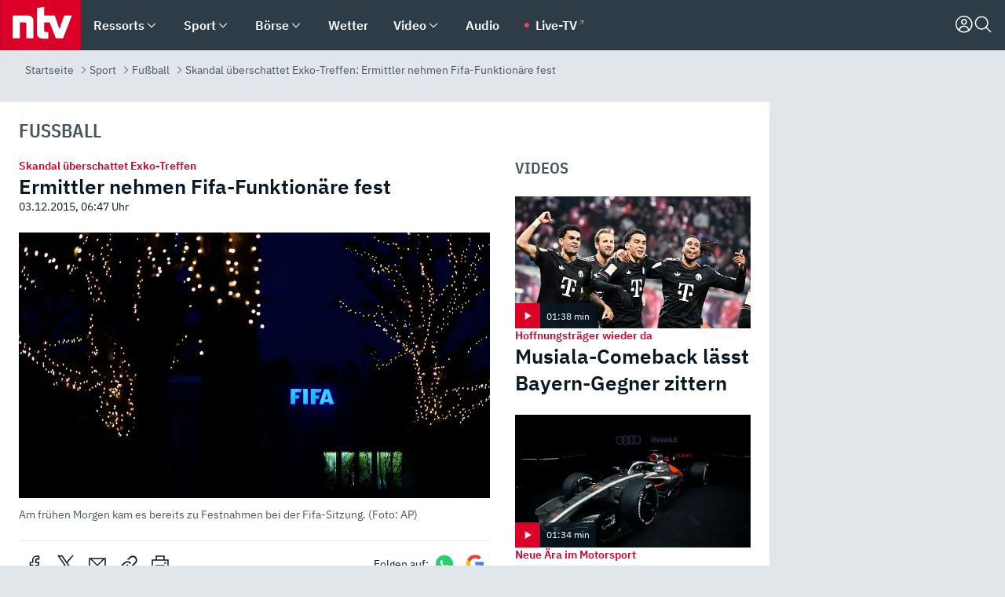

--- FILE ---
content_type: text/html; charset=utf-8
request_url: https://www.n-tv.de/sport/fussball/Ermittler-nehmen-Fifa-Funktionaere-fest-article16488206.html
body_size: 158375
content:
<!DOCTYPE html><html lang="de"><head><meta charSet="utf-8" data-next-head=""/><meta name="viewport" content="width=device-width, initial-scale=1" data-next-head=""/><title data-next-head="">Skandal überschattet Exko-Treffen: Ermittler nehmen Fifa-Funktionäre fest - ntv.de</title><meta http-equiv="Content-Security-Policy" content="upgrade-insecure-requests" data-next-head=""/><meta name="author" content="n-tv NACHRICHTEN" data-next-head=""/><meta name="copyright" content="ntv Nachrichten" data-next-head=""/><meta name="description" content="Das Exekutivkomitee der Fifa trifft sich in Zürich, um die düsteren Zeiten des Weltfußballs hinter sich zu lassen. Doch stattdessen holen das Gremium die alten Skandale wieder ein: Die Schweizer Behörden nutzen die Gelegenheit, um weitere Funktionäre festzunehmen." data-next-head=""/><meta name="keywords" content="Fußball, Korruption, Fußball, Justiz, Schweiz, Fifa-Skandal, Fifa, Affären und Skandale, Joseph Blatter" data-next-head=""/><meta name="apple-itunes-app" content="app-id=337056601, app-argument=https://www.n-tv.de/sport/fussball/Ermittler-nehmen-Fifa-Funktionaere-fest-article16488206.html" data-next-head=""/><meta name="robots" content="index, follow, noodp, noarchive, max-snippet:-1, max-image-preview:large, max-video-preview:-1" data-next-head=""/><meta name="news_keywords" content="Fußball, Korruption, Fußball, Justiz, Schweiz, Fifa-Skandal, Fifa, Affären und Skandale, Joseph Blatter" data-next-head=""/><meta name="date" content="2015-12-03T06:47:12+01:00" data-next-head=""/><meta name="last-modified" content="2015-12-04T11:06:59+01:00" data-next-head=""/><meta property="article:hash" content="16488206" data-next-head=""/><meta property="ntv:kicker" content="Skandal überschattet Exko-Treffen" data-next-head=""/><meta property="og:site_name" content="ntv.de" data-next-head=""/><meta property="og:type" content="article" data-next-head=""/><meta property="og:url" content="https://www.n-tv.de/sport/fussball/Ermittler-nehmen-Fifa-Funktionaere-fest-article16488206.html" data-next-head=""/><meta property="og:title" content="Ermittler nehmen Fifa-Funktionäre fest" data-next-head=""/><meta property="og:description" content="Das Exekutivkomitee der Fifa trifft sich in Zürich, um die düsteren Zeiten des Weltfußballs hinter sich zu lassen. Doch stattdessen holen das Gremium die alten Skandale wieder ein: Die Schweizer Behörden nutzen die Gelegenheit, um weitere Funktionäre festzunehmen." data-next-head=""/><meta property="og:image" content="https://www.n-tv.de/img/3566704/1449138012/Img_16_9/1200/88bf0422615a14d583ec52241d43caee.jpg" data-next-head=""/><meta property="twitter:card" content="photo" data-next-head=""/><meta property="twitter:site" content="@ntvde" data-next-head=""/><meta property="twitter:title" content="Skandal überschattet Exko-Treffen: Ermittler nehmen Fifa-Funktionäre fest" data-next-head=""/><meta property="twitter:image" content="https://www.n-tv.de/img/3566704/1449138012/Img_16_9/1200/88bf0422615a14d583ec52241d43caee.jpg" data-next-head=""/><meta property="twitter:url" content="https://www.n-tv.de/sport/fussball/Ermittler-nehmen-Fifa-Funktionaere-fest-article16488206.html" data-next-head=""/><meta property="fb:page_id" content="126049165307" data-next-head=""/><meta property="fb:pages" content="126049165307" data-next-head=""/><meta property="fb:pages" content="316889911843737" data-next-head=""/><meta property="fb:pages" content="562044130636828" data-next-head=""/><meta property="fb:pages" content="185547961302" data-next-head=""/><meta property="fb:pages" content="395222497292915" data-next-head=""/><meta property="fb:pages" content="1523181867965006" data-next-head=""/><meta property="fb:pages" content="1043228319087008" data-next-head=""/><meta property="fb:pages" content="741781229203281" data-next-head=""/><meta property="fb:pages" content="407682426071619" data-next-head=""/><meta property="fb:pages" content="780034435493567" data-next-head=""/><meta property="fb:pages" content="643254482528275" data-next-head=""/><meta property="fb:pages" content="1837260013270512" data-next-head=""/><meta property="fb:pages" content="368231650215080" data-next-head=""/><meta property="fb:pages" content="120920144621255" data-next-head=""/><meta property="fb:pages" content="1413412578758102" data-next-head=""/><meta name="google-site-verification" content="txr0UkB7uF5BxzK_kM9zfhlh5vLdmFekG7LJ_BKwDfk" data-next-head=""/><meta name="pocket-site-verification" content="d8cc89af247ee1dabcbbd091d848a1" data-next-head=""/><meta name="p:domain_verify" content="29ffec94ca07d208e323392915ace209" data-next-head=""/><meta name="msvalidate.01" content="38C91D064B7E276791191C393B93EB23" data-next-head=""/><link rel="canonical" href="https://www.n-tv.de/sport/fussball/Ermittler-nehmen-Fifa-Funktionaere-fest-article16488206.html" data-next-head=""/><link rel="alternate" type="application/rss+xml" href="https://www.n-tv.de/sport/fussball/rss" data-next-head=""/><link rel="alternate" href="android-app://de.lineas.lit.ntv.android/http/apps.n-tv.de/16488206?service=mobile" data-next-head=""/><link rel="shortcut icon" href="/favicon.ico" data-next-head=""/><link rel="apple-touch-icon-precomposed" sizes="144x144" href="/apple-touch-icon-144x144-precomposed.png" data-next-head=""/><link rel="apple-touch-icon-precomposed" sizes="114x114" href="/apple-touch-icon-114x114-precomposed.png" data-next-head=""/><link rel="apple-touch-icon-precomposed" sizes="72x72" href="/apple-touch-icon-72x72-precomposed.png" data-next-head=""/><link rel="apple-touch-icon-precomposed" href="/apple-touch-icon-57x57-precomposed.png" data-next-head=""/><link rel="publisher" href="https://plus.google.com/118398504470807896139" data-next-head=""/><link rel="preload" href="/_next/static/media/fddff1087a1c2d83-s.p.woff2" as="font" type="font/woff2" crossorigin="anonymous" data-next-font="size-adjust"/><link rel="preload" href="/_next/static/media/eced63159c168414-s.p.woff2" as="font" type="font/woff2" crossorigin="anonymous" data-next-font="size-adjust"/><link rel="preload" href="/_next/static/media/a6cb01422af61021-s.p.woff2" as="font" type="font/woff2" crossorigin="anonymous" data-next-font="size-adjust"/><link rel="preload" href="/_next/static/media/d6b236d59080f586-s.p.woff2" as="font" type="font/woff2" crossorigin="anonymous" data-next-font="size-adjust"/><link rel="preload" href="/_next/static/media/1c626168cca93b06-s.p.woff2" as="font" type="font/woff2" crossorigin="anonymous" data-next-font="size-adjust"/><link rel="preload" href="/_next/static/css/619668a7c5632b45.css" as="style"/><link rel="preload" href="/_next/static/css/54b286e04d222c64.css" as="style"/><link rel="preload" href="/_next/static/css/bd6519a5e89b6484.css" as="style"/><link rel="preload" href="/_next/static/css/a1652869840550b3.css" as="style"/><link rel="preload" href="/_next/static/css/06b47e2e02df66d2.css" as="style"/><link rel="preload" href="/_next/static/css/7a1b97a1f388b369.css" as="style"/><link rel="preload" href="/_next/static/css/1a9139a0d535e481.css" as="style"/><link rel="preload" href="/_next/static/css/616a3bdb3deb1a06.css" as="style"/><link rel="preload" href="/_next/static/css/981b8c7b0066d8c4.css" as="style"/><link rel="preload" href="/_next/static/css/fde70659e752f6b5.css" as="style"/><link rel="preload" href="/_next/static/css/454a77cf01ef0f6c.css" as="style"/><link rel="preload" href="/_next/static/css/5ee917f263ffea72.css" as="style"/><link rel="preload" href="/_next/static/css/89b8c6ec2b6dec53.css" as="style"/><link rel="preload" href="/_next/static/css/d84fa9443ecac233.css" as="style"/><link rel="preload" href="/_next/static/css/5f768f0ac1a77d77.css" as="style"/><link rel="preload" href="/_next/static/css/4916aaa5355407e8.css" as="style"/><script type="application/ld+json" data-next-head="">{"@context":"http://schema.org","publisher":{"@type":"Organization","name":"ntv NACHRICHTEN","logo":{"@type":"ImageObject","url":"/logo.svg"}},"@type":"NewsArticle","mainEntityOfPage":{"@type":"WebPage","url":"https://www.n-tv.de/sport/fussball/Ermittler-nehmen-Fifa-Funktionaere-fest-article16488206.html"},"url":"https://www.n-tv.de/sport/fussball/Ermittler-nehmen-Fifa-Funktionaere-fest-article16488206.html","headline":"Skandal überschattet Exko-Treffen: Ermittler nehmen Fifa-Funktionäre fest","description":"Das Exekutivkomitee der Fifa trifft sich in Zürich, um die düsteren Zeiten des Weltfußballs hinter sich zu lassen. Doch stattdessen holen das Gremium die alten Skandale wieder ein: Die Schweizer Behörden nutzen die Gelegenheit, um weitere Funktionäre festzunehmen.","image":[{"@type":"ImageObject","url":"https://www.n-tv.de/img/3566704/1449138012/Img_16_9/1200/88bf0422615a14d583ec52241d43caee.webp","width":"1200","height":"676"},{"@type":"ImageObject","url":"https://www.n-tv.de/img/3566704/1449138012/Img_4_3/1200/88bf0422615a14d583ec52241d43caee.webp","width":"1200","height":"900"},{"@type":"ImageObject","url":"https://www.n-tv.de/img/3566704/1449138012/Img_1_1/1200/88bf0422615a14d583ec52241d43caee.webp","width":"1200","height":"1200"}],"datePublished":"2015-12-03T06:47:12+01:00","dateModified":"2015-12-04T11:06:59+01:00","author":{"@type":"Organization","name":"n-tv NACHRICHTEN","url":"https://www.n-tv.de"}}</script><script type="application/ld+json" data-next-head="">{"@context":"http://schema.org","@type":"BreadcrumbList","itemListElement":[{"item":{"name":"Startseite","@id":"https://www.n-tv.de/"},"@type":"ListItem","position":1},{"item":{"name":"Sport","@id":"https://www.n-tv.de/sport/"},"@type":"ListItem","position":2},{"item":{"name":"Fußball","@id":"https://www.n-tv.de/sport/fussball/"},"@type":"ListItem","position":3},{"item":{"name":"Skandal überschattet Exko-Treffen: Ermittler nehmen Fifa-Funktionäre fest","@id":"https://www.n-tv.de/sport/fussball/Ermittler-nehmen-Fifa-Funktionaere-fest-article16488206.html"},"@type":"ListItem","position":4}]}</script><script id="iab-stub" data-nscript="beforeInteractive">
				// IAB stub
 				!function () { var e = function () { var e, t = "__tcfapiLocator", a = [], n = window; for (; n;) { try { if (n.frames[t]) { e = n; break } } catch (e) { } if (n === window.top) break; n = n.parent } e || (!function e() { var a = n.document, r = !!n.frames[t]; if (!r) if (a.body) { var i = a.createElement("iframe"); i.style.cssText = "display:none", i.name = t, a.body.appendChild(i) } else setTimeout(e, 5); return !r }(), n.__tcfapi = function () { for (var e, t = arguments.length, n = new Array(t), r = 0; r < t; r++)n[r] = arguments[r]; if (!n.length) return a; if ("setGdprApplies" === n[0]) n.length > 3 && 2 === parseInt(n[1], 10) && "boolean" == typeof n[3] && (e = n[3], "function" == typeof n[2] && n[2]("set", !0)); else if ("ping" === n[0]) { var i = { gdprApplies: e, cmpLoaded: !1, cmpStatus: "stub" }; "function" == typeof n[2] && n[2](i) } else a.push(n) }, n.addEventListener("message", (function (e) { var t = "string" == typeof e.data, a = {}; try { a = t ? JSON.parse(e.data) : e.data } catch (e) { } var n = a.__tcfapiCall; n && window.__tcfapi(n.command, n.version, (function (a, r) { var i = { __tcfapiReturn: { returnValue: a, success: r, callId: n.callId } }; t && (i = JSON.stringify(i)), e.source.postMessage(i, "*") }), n.parameter) }), !1)) }; "undefined" != typeof module ? module.exports = e : e() }();
        window._sp_queue = [];
			</script><link rel="stylesheet" href="/_next/static/css/619668a7c5632b45.css" data-n-g=""/><link rel="stylesheet" href="/_next/static/css/54b286e04d222c64.css" data-n-p=""/><link rel="stylesheet" href="/_next/static/css/bd6519a5e89b6484.css"/><link rel="stylesheet" href="/_next/static/css/a1652869840550b3.css"/><link rel="stylesheet" href="/_next/static/css/06b47e2e02df66d2.css"/><link rel="stylesheet" href="/_next/static/css/7a1b97a1f388b369.css"/><link rel="stylesheet" href="/_next/static/css/1a9139a0d535e481.css"/><link rel="stylesheet" href="/_next/static/css/616a3bdb3deb1a06.css"/><link rel="stylesheet" href="/_next/static/css/981b8c7b0066d8c4.css"/><link rel="stylesheet" href="/_next/static/css/fde70659e752f6b5.css"/><link rel="stylesheet" href="/_next/static/css/454a77cf01ef0f6c.css"/><link rel="stylesheet" href="/_next/static/css/5ee917f263ffea72.css"/><link rel="stylesheet" href="/_next/static/css/89b8c6ec2b6dec53.css"/><link rel="stylesheet" href="/_next/static/css/d84fa9443ecac233.css"/><link rel="stylesheet" href="/_next/static/css/5f768f0ac1a77d77.css"/><link rel="stylesheet" href="/_next/static/css/4916aaa5355407e8.css"/><noscript data-n-css=""></noscript><script defer="" noModule="" src="/_next/static/chunks/polyfills-42372ed130431b0a.js"></script><script id="webpush-lib" src="/webpush/webpush.js" defer="" data-nscript="beforeInteractive"></script><script id="iframeResizer" src="/iframeResizer.min.js" defer="" data-nscript="beforeInteractive"></script><script defer="" src="/_next/static/chunks/1229.024bf05f909c3e8c.js"></script><script defer="" src="/_next/static/chunks/544.09d7383b48abf164.js"></script><script defer="" src="/_next/static/chunks/7602.1a768611e82c58ea.js"></script><script defer="" src="/_next/static/chunks/6948.f00620bcc22244f2.js"></script><script defer="" src="/_next/static/chunks/5748.71948c8f23de309a.js"></script><script defer="" src="/_next/static/chunks/3470.044e5d32b7b88c48.js"></script><script defer="" src="/_next/static/chunks/4406.2cc47b02c70cbff9.js"></script><script defer="" src="/_next/static/chunks/1750.d4015503bf467782.js"></script><script defer="" src="/_next/static/chunks/1574.3c45e988f589dd53.js"></script><script defer="" src="/_next/static/chunks/6888.8ff3ae8da2924120.js"></script><script defer="" src="/_next/static/chunks/6000.1a7f1eb6368a1f73.js"></script><script defer="" src="/_next/static/chunks/3049.7172bfee99f6c1be.js"></script><script defer="" src="/_next/static/chunks/8673.2433365aabfb08c3.js"></script><script defer="" src="/_next/static/chunks/6065.53a5590c6fea2eb5.js"></script><script defer="" src="/_next/static/chunks/6649.3f3c97c991cfc8c3.js"></script><script defer="" src="/_next/static/chunks/2069.334d97419f835894.js"></script><script defer="" src="/_next/static/chunks/746.42775980ff3f6a0c.js"></script><script defer="" src="/_next/static/chunks/4915.fcaa57aebd8d4d9d.js"></script><script defer="" src="/_next/static/chunks/8978.c369f1cdf04d6eed.js"></script><script defer="" src="/_next/static/chunks/7648.7151d5da6285f05e.js"></script><script defer="" src="/_next/static/chunks/2076.a5d6d8b4820fd66b.js"></script><script defer="" src="/_next/static/chunks/1642.5b55b0e87004c0a4.js"></script><script defer="" src="/_next/static/chunks/508.6fe9e668b4cbaa10.js"></script><script defer="" src="/_next/static/chunks/1656.c9e5265be15720de.js"></script><script defer="" src="/_next/static/chunks/6416.07dedd90ff32fe40.js"></script><script defer="" src="/_next/static/chunks/8807.02a093572019cdea.js"></script><script defer="" src="/_next/static/chunks/4047.211f9d02a136f691.js"></script><script src="/_next/static/chunks/webpack-7c65c3c847258272.js" defer=""></script><script src="/_next/static/chunks/framework-77dff60c8c44585c.js" defer=""></script><script src="/_next/static/chunks/main-c369251bbc331e0f.js" defer=""></script><script src="/_next/static/chunks/pages/_app-2c2c703fd86eadba.js" defer=""></script><script src="/_next/static/chunks/8548-87ef5762240d4e64.js" defer=""></script><script src="/_next/static/chunks/pages/%5B%5B...all%5D%5D-187d881c0982e370.js" defer=""></script><script src="/_next/static/iJWIyqWCDhGQr5wLr9urw/_buildManifest.js" defer=""></script><script src="/_next/static/iJWIyqWCDhGQr5wLr9urw/_ssgManifest.js" defer=""></script><style id="__jsx-668642668">:root{--ibm-plex-sans:'IBMPlexSans', 'IBMPlexSans Fallback';--ibm-plex-sans-condensed:'IBMPlexSansCondensed', 'IBMPlexSansCondensed Fallback'}html{font-family:'IBMPlexSans', 'IBMPlexSans Fallback'}</style></head><body><link rel="preload" as="image" href="https://www.n-tv.de/img/3566774/1449125946/Img_16_9/1024/6ce7598ddde36543d458202c50d1fcf5.webp" fetchPriority="high"/><link rel="preload" as="image" href="/socialIcons/whatsapp.svg"/><link rel="preload" as="image" href="/socialIcons/google.svg"/><div id="__next"><header class="Header_header__MwWvM "><nav aria-label="Globale Navigation"><div class="Header_wrapper__PJAKW"><div class="Header_inner__PU1JS"><a href="/" class="Header_logo__V9h3K"><svg viewBox="0 0 1384 862" focusable="false" role="img" name="ntv Logo"><title>ntv</title><path id="TRAEGER_x5F_ROT" d="M0 0h1384v862H0z" style="clip-rule:evenodd;fill:rgb(220, 0, 40);fill-rule:evenodd"></path><g id="ntv_1_" transform="translate(-268.5,-109)"><g id="g3683"><path d="M747 375.3H486v390.1h122.2V492.8h83.3c17.1 0 25.9 8.4 25.9 26v246.6h122.2V468.1c0-54.9-37.7-92.8-92.6-92.8zm620.7-.2-81.2 233.4-81-233.4h-181.9V225.6l-122.2 24.2v425.3c0 58.9 36.6 95.6 95.8 95.6h99.5V656.3h-46.9c-15.7 0-26.1-5.8-26.1-27.2V492.9h95.3l106.4 272.9h122.7l152.3-390.7z" id="path3681" style="fill:rgb(255, 255, 255)"></path></g></g></svg></a><nav role="none" class="menu-desktop_header-menu__23xp2"><ul role="menu" aria-label="Hauptnavigation" class="menu-desktop_top__a3CQZ"><li class="menu-desktop_level0__YuC7o" tabindex="-1"><div class="menu-desktop_itemwrapper__8WzFL"><a tabindex="0" href="/ressorts/" target="_self" title="Ressorts" data-testid="menulink"><span class="Typography_text-default__P3otY Typography_weight-bold__uT6mq">Ressorts</span></a><button role="menuitem" aria-haspopup="menu" aria-expanded="false" aria-label="Untermenü für Ressorts" data-testid="menu-item-button"><svg viewBox="0 0 24 24" width="18" height="18" fill="currentColor" focusable="false" role="img" aria-hidden="true" data-testid="icon"><title></title><path d="M12.0004 17.9852L4.90039 10.8852L6.0004 9.78516L12.0004 15.7852L18.0004 9.78516L19.1004 10.8852L12.0004 17.9852Z"></path></svg></button></div><div class="menu-desktop_menu-ssr__HlR7r" aria-label="Ressorts Untermenü" role="menu"><ul><li><a href="/mediathek/bilderserien/" target="_self" title="Bilderserien">Bilderserien</a></li><li><a href="/politik/" target="_self" title="Politik">Politik</a><div aria-label="Politik Untermenü" role="menu"><ul><li><a href="/politik/" target="_self" title="Meldungen">Meldungen</a></li><li><a href="/politik/politik_kommentare/" target="_self" title="Kommentare">Kommentare</a></li><li><a href="/politik/politik_wieduwilts_woche/" target="_self" title="Wieduwilts Woche">Wieduwilts Woche</a></li></ul></div></li><li><a href="/wirtschaft/" target="_self" title="Wirtschaft">Wirtschaft</a><div aria-label="Wirtschaft Untermenü" role="menu"><ul><li><a href="/wirtschaft/" target="_self" title="Meldungen">Meldungen</a></li><li><a href="/wirtschaft/termine/" target="_self" title="Termine">Termine</a></li><li><a href="/wirtschaft/wirtschaft_startup/" target="_self" title="Startup">Startup</a></li></ul></div></li><li><a href="/boersenkurse/" target="_self" title="Börse">Börse</a><div aria-label="Börse Untermenü" role="menu"><ul><li><a href="/boersenkurse/Auf_einen_Blick/" target="_self" title="Auf einen Blick">Auf einen Blick</a></li><li><a href="/boersenkurse/aktien/" target="_self" title="Aktien &amp; Indizes">Aktien &amp; Indizes</a><div aria-label="Aktien &amp; Indizes Untermenü" role="menu"><ul><li><a href="/boersenkurse/indizes/dax-159096" target="_self" title="Dax">Dax</a></li><li><a href="/boersenkurse/indizes/tecdax-158375" target="_self" title="TecDax">TecDax</a></li><li><a href="/boersenkurse/indizes/mdax-159090" target="_self" title="MDax">MDax</a></li><li><a href="/boersenkurse/indizes/sdax-159191" target="_self" title="SDax">SDax</a></li><li><a href="/boersenkurse/indizes/gex-144687" target="_self" title="Gex">Gex</a></li><li><a href="/boersenkurse/indizes/hdax-159097" target="_self" title="HDax">HDax</a></li><li><a href="/boersenkurse/indizes/e-stoxx-50-159194" target="_self" title="EuroStoxx">EuroStoxx</a></li><li><a href="/boersenkurse/indizes/stoxx50-159196" target="_self" title="Stoxx50">Stoxx50</a></li><li><a href="/boersenkurse/indizes/infront-usa-industrial-9451139" target="_self" title="Dow Jones">Dow Jones</a></li><li><a href="/boersenkurse/indizes/nasdaq-100-149002" target="_self" title="Nasdaq">Nasdaq</a></li><li><a href="/boersenkurse/indizes/nikkei-148429" target="_self" title="Nikkei">Nikkei</a></li></ul></div></li><li><a href="/boersenkurse/devisen/" target="_self" title="Devisen">Devisen</a></li><li><a href="/boersenkurse/rohstoffe/" target="_self" title="Rohstoffe">Rohstoffe</a></li><li><a href="/boersenkurse/zertifikate/" target="_self" title="ntv Zertifikate">ntv Zertifikate</a></li><li><a href="/boersenkurse/fonds/" target="_self" title="ntv Fonds">ntv Fonds</a></li><li><a href="/boersenkurse/fonds_und_etf/" target="_self" title="Fonds &amp; ETF">Fonds &amp; ETF</a></li><li><a href="/boersenkurse/anleihen/" target="_self" title="Anleihen">Anleihen</a></li><li><a href="/boersenkurse/altersvorsorge/" target="_self" title="ntv Altersvorsorge">ntv Altersvorsorge</a></li><li><a href="/boersenkurse/Geldanlage-Check/" target="_self" title="ntv Geldanlage-Check">ntv Geldanlage-Check</a></li><li><a href="/wirtschaft/der_boersen_tag/" target="_self" title="Börsen-Tag - Archiv">Börsen-Tag - Archiv</a></li></ul></div></li><li><a href="/sport/" target="_self" title="Sport">Sport</a><div aria-label="Sport Untermenü" role="menu"><ul><li><a href="https://www.n-tv.de/sport/ergebnisse/heute-live" target="_self" title="Live-Kalender">Live-Kalender</a></li><li><a href="/sport/" target="_self" title="Meldungen">Meldungen</a></li><li><a href="/sport/fussball/" target="_self" title="Fußball">Fußball</a><div aria-label="Fußball Untermenü" role="menu"><ul><li><a href="/sport/fussball/fussball_kolumnen/" target="_self" title="Kolumnen">Kolumnen</a></li><li><a href="https://www.n-tv.de/sport/ergebnisse/fussball/bundesliga/spiele-und-ergebnisse/" target="_self" title="Bundesliga">Bundesliga</a></li><li><a href="https://www.n-tv.de/sport/ergebnisse/fussball/2-bundesliga/spiele-und-ergebnisse/" target="_self" title="2. Bundesliga">2. Bundesliga</a></li><li><a href="https://www.n-tv.de/sport/ergebnisse/fussball/3-liga/spiele-und-ergebnisse/" target="_self" title="3. Liga">3. Liga</a></li><li><a href="https://www.n-tv.de/sport/ergebnisse/fussball/dfb-pokal/spiele-und-ergebnisse/" target="_self" title="DFB-Pokal">DFB-Pokal</a></li><li><a href="https://www.n-tv.de/sport/ergebnisse/fussball/frauen-bundesliga/spiele-und-ergebnisse/" target="_self" title="Bundesliga der Frauen">Bundesliga der Frauen</a></li><li><a href="https://www.n-tv.de/sport/ergebnisse/fussball/uefa-champions-league/spiele-und-ergebnisse/" target="_self" title="Champions League">Champions League</a></li><li><a href="https://www.n-tv.de/sport/ergebnisse/fussball/uefa-europa-league/spiele-und-ergebnisse/" target="_self" title="Europa League">Europa League</a></li><li><a href="https://www.n-tv.de/sport/ergebnisse/fussball/co6395/europa-conference-league/spiele-und-ergebnisse/" target="_self" title="Europa Conference League">Europa Conference League</a></li><li><a href="https://www.n-tv.de/sport/ergebnisse/fussball/premier-league/spiele-und-ergebnisse/" target="_self" title="Premier League">Premier League</a></li><li><a href="https://www.n-tv.de/sport/ergebnisse/fussball/primera-division/spiele-und-ergebnisse/" target="_self" title="Primera Division">Primera Division</a></li><li><a href="https://www.n-tv.de/sport/ergebnisse/fussball/serie-a/spiele-und-ergebnisse/" target="_self" title="Serie A">Serie A</a></li><li><a href="https://www.n-tv.de/sport/ergebnisse/fussball/ligue-1/spiele-und-ergebnisse/" target="_self" title="Ligue 1">Ligue 1</a></li><li><a href="https://www.n-tv.de/sport/ergebnisse/fussball/nations-league-a/spiele-und-ergebnisse/" target="_self" title="Nations League">Nations League</a></li><li><a href="https://www.n-tv.de/sport/ergebnisse/fussball/wettbewerbe/" target="_self" title="Alle Wettbewerbe">Alle Wettbewerbe</a></li></ul></div></li><li><a href="https://www.n-tv.de/sport/ergebnisse/american-football/nfl/spiele-und-ergebnisse/" target="_self" title="NFL">NFL</a></li><li><a href="/sport/formel1/" target="_self" title="Motorsport">Motorsport</a></li><li><a href="https://www.n-tv.de/sport/ergebnisse/tennis/heute-live" target="_self" title="Tennis">Tennis</a></li><li><a href="https://www.n-tv.de/sport/ergebnisse/handball/" target="_self" title="Handball">Handball</a></li><li><a href="https://www.n-tv.de/sport/ergebnisse/basketball/wettbewerbe/" target="_self" title="Basketball">Basketball</a></li><li><a href="https://www.n-tv.de/sport/ergebnisse/eishockey/wettbewerbe/" target="_self" title="Eishockey">Eishockey</a></li><li><a href="/sport/mma/" target="_self" title="Mixed Martial Arts">Mixed Martial Arts</a></li><li><a href="/sport/der_sport_tag/" target="_self" title="Sport-Tag - Archiv">Sport-Tag - Archiv</a></li><li><a href="https://gutscheine.n-tv.de/" target="_self" title="Gutscheine">Gutscheine<span> Anzeige</span></a><div aria-label="Gutscheine Untermenü" role="menu"><ul><li><a href="https://gutscheine.n-tv.de/gutscheine/adidas-shop" target="_self" title="Adidas">Adidas</a></li><li><a href="https://gutscheine.n-tv.de/gutscheine/engelhorn" target="_self" title="Engelhorn">Engelhorn</a></li><li><a href="https://gutscheine.n-tv.de/gutscheine/vans" target="_self" title="Vans">Vans</a></li><li><a href="https://gutscheine.n-tv.de/gutscheine/sportscheck" target="_self" title="SportScheck">SportScheck</a></li><li><a href="https://gutscheine.n-tv.de/gutscheine/11teamsports" target="_self" title="11teamsports">11teamsports</a></li></ul></div></li></ul></div></li><li><a href="/panorama/" target="_self" title="Panorama">Panorama</a><div aria-label="Panorama Untermenü" role="menu"><ul><li><a href="/panorama/" target="_self" title="Meldungen">Meldungen</a></li></ul></div></li><li><a href="/leute/" target="_self" title="Unterhaltung">Unterhaltung</a><div aria-label="Unterhaltung Untermenü" role="menu"><ul><li><a href="/leute/" target="_self" title="Überblick">Überblick</a></li><li><a href="/leute/tv/" target="_self" title="TV">TV</a></li><li><a href="/leute/film/" target="_self" title="Filme und Serien">Filme und Serien</a></li><li><a href="/leute/musik/" target="_self" title="Musik">Musik</a></li><li><a href="/leute/buecher/" target="_self" title="Bücher">Bücher</a></li><li><a href="/leute/hoerbuecher/" target="_self" title="Hörbücher">Hörbücher</a></li><li><a href="/mediathek/bilderserien/unterhaltung/Schoenes-Wochenende-Cartoons-von-OL-article20772304.html" target="_self" title="Schönes Wochenende">Schönes Wochenende</a></li><li><a href="https://gutscheine.n-tv.de/" target="_blank" rel="noopener noreferrer noFollow" title="Gutscheine">Gutscheine<span> Anzeige</span></a><div aria-label="Gutscheine Untermenü" role="menu"><ul><li><a href="https://gutscheine.n-tv.de/gutscheine/amazon" target="_blank" rel="noopener noreferrer noFollow" title="Amazon">Amazon</a></li><li><a href="https://gutscheine.n-tv.de/gutscheine/thalia" target="_blank" rel="noopener noreferrer noFollow" title="Thalia">Thalia</a></li><li><a href="https://gutscheine.n-tv.de/gutscheine/buecher-de" target="_blank" rel="noopener noreferrer noFollow" title="buecher.de">buecher.de</a></li><li><a href="https://gutscheine.n-tv.de/gutscheine/saturn" target="_blank" rel="noopener noreferrer noFollow" title="Saturn">Saturn</a></li><li><a href="https://gutscheine.n-tv.de/gutscheine/mmoga" target="_blank" rel="noopener noreferrer noFollow" title="MMOGA">MMOGA</a></li></ul></div></li></ul></div></li><li><a href="/technik/" target="_self" title="Technik">Technik</a><div aria-label="Technik Untermenü" role="menu"><ul><li><a href="/technik/" target="_self" title="Meldungen">Meldungen</a></li><li><a href="https://www.n-tvspiele.de/" target="_self" rel="noFollow" title="Spiele">Spiele</a></li><li><a href="https://gutscheine.n-tv.de/" target="_blank" rel="noopener noreferrer noFollow" title="Gutscheine">Gutscheine<span> Anzeige</span></a><div aria-label="Gutscheine Untermenü" role="menu"><ul><li><a href="https://gutscheine.n-tv.de/gutscheine/notebooksbilliger" target="_blank" rel="noopener noreferrer noFollow" title="notebooksbilliger.de">notebooksbilliger.de</a></li><li><a href="https://gutscheine.n-tv.de/gutscheine/alternate" target="_blank" rel="noopener noreferrer noFollow" title="Alternate">Alternate</a></li><li><a href="https://gutscheine.n-tv.de/gutscheine/medion" target="_blank" rel="noopener noreferrer noFollow" title="MEDION">MEDION</a></li><li><a href="https://gutscheine.n-tv.de/gutscheine/dein-handyde" target="_blank" rel="noopener noreferrer noFollow" title="deinhandy.de">deinhandy.de</a></li><li><a href="https://gutscheine.n-tv.de/gutscheine/samsung" target="_blank" rel="noopener noreferrer noFollow" title="SAMSUNG">SAMSUNG</a></li></ul></div></li></ul></div></li><li><a href="/ratgeber/" target="_self" title="Ratgeber">Ratgeber</a><div aria-label="Ratgeber Untermenü" role="menu"><ul><li><a href="/ratgeber/" target="_self" title="Meldungen">Meldungen</a></li><li><a href="/ratgeber/ntv_Service/" target="_self" title="ntv Service">ntv Service</a></li><li><a href="/ratgeber/tests/" target="_self" title="Tests">Tests</a></li><li><a href="/ratgeber/vergleichsrechner/" target="_self" title="Vergleichsrechner">Vergleichsrechner</a></li><li><a href="https://www.n-tv.de/native/leben/Thema-Leben-article19986903.html?an=s:spezial_973714_ista_wtt-a:1-t:n" target="_blank" rel="noopener noreferrer noFollow" title="Smart Living">Smart Living</a></li></ul></div></li><li><a href="/produkt-check/" target="_self" title="Produkt-Check">Produkt-Check</a><div aria-label="Produkt-Check Untermenü" role="menu"><ul><li><a href="/produkt-check/kueche/" target="_self" title="Produkt-Check Küche">Produkt-Check Küche</a></li><li><a href="/produkt-check/technik/" target="_self" title="Produkt-Check Technik ">Produkt-Check Technik </a></li><li><a href="/produkt-check/sport-freizeit/" target="_self" title="Produkt-Check Sport &amp; Freizeit">Produkt-Check Sport &amp; Freizeit</a></li><li><a href="/produkt-check/beauty-gesundheit/" target="_self" title="Produkt-Check Beauty &amp; Gesundheit ">Produkt-Check Beauty &amp; Gesundheit </a></li><li><a href="/produkt-check/haushalt-garten/" target="_self" title="Produkt-Check Haushalt &amp; Garten">Produkt-Check Haushalt &amp; Garten</a></li></ul></div></li><li><a href="/wissen/" target="_self" title="Wissen">Wissen</a><div aria-label="Wissen Untermenü" role="menu"><ul><li><a href="/wissen/" target="_self" title="Meldungen">Meldungen</a></li><li><a href="/wissen/frageantwort/" target="_self" title="Frage &amp; Antwort">Frage &amp; Antwort</a></li><li><a href="/wissen/Fakten_und_Mythen/" target="_self" title="Fakten &amp; Mythen">Fakten &amp; Mythen</a></li><li><a href="/wissen/fundsache/" target="_self" title="Fundsache">Fundsache</a></li></ul></div></li><li><a href="/auto/" target="_self" title="Auto">Auto</a><div aria-label="Auto Untermenü" role="menu"><ul><li><a href="/auto/" target="_self" title="Meldungen">Meldungen</a></li><li><a href="/auto/auto_geschichte/" target="_self" title="Automobil-Geschichte">Automobil-Geschichte</a></li><li><a href="/auto/praxistest/" target="_self" title="Praxistest">Praxistest</a></li><li><a href="/auto/gebrauchte/" target="_self" title="Gebrauchte">Gebrauchte</a></li><li><a href="/auto/auto_funktioniert/" target="_self" title="Wie funktioniert ...?">Wie funktioniert ...?</a></li><li><a href="https://gutscheine.n-tv.de/" target="_blank" rel="noopener noreferrer noFollow" title="Gutscheine">Gutscheine<span> Anzeige</span></a><div aria-label="Gutscheine Untermenü" role="menu"><ul><li><a href="https://gutscheine.n-tv.de/gutscheine/kfzteile24" target="_blank" rel="noopener noreferrer noFollow" title="kfzteile24">kfzteile24</a></li><li><a href="https://gutscheine.n-tv.de/gutscheine/atu" target="_blank" rel="noopener noreferrer noFollow" title="A.T.U">A.T.U</a></li><li><a href="https://gutscheine.n-tv.de/gutscheine/reifendirekt" target="_blank" rel="noopener noreferrer noFollow" title="Reifendirekt">Reifendirekt</a></li><li><a href="https://gutscheine.n-tv.de/gutscheine/sixt" target="_blank" rel="noopener noreferrer noFollow" title="Sixt">Sixt</a></li><li><a href="https://gutscheine.n-tv.de/gutscheine/tirendo" target="_blank" rel="noopener noreferrer noFollow" title="Tirendo">Tirendo</a></li></ul></div></li><li><a href="https://autoleasing.n-tv.de/" target="_blank" rel="noopener noreferrer noFollow" title="Autoleasing">Autoleasing</a></li></ul></div></li><li><a href="/shopping-und-service/" target="_self" title="Shopping &amp; Service">Shopping &amp; Service</a><div aria-label="Shopping &amp; Service Untermenü" role="menu"><ul><li><a href="https://autoleasing.n-tv.de/" target="_self" title="Autoleasing">Autoleasing</a></li><li><a href="https://www.n-tv.de/broker-vergleich/" target="_self" title="Broker-Vergleich">Broker-Vergleich</a></li><li><a href="https://www.n-tv.de/casino-vergleich/" target="_self" title="Online Casino Vergleich">Online Casino Vergleich</a></li><li><a href="https://www.n-tv.de/sportwetten/" target="_self" title="Sportwetten">Sportwetten</a></li><li><a href="https://www.n-tv.de/energieeffizientes-wohnen/" target="_self" title="Energieeffizientes Wohnen">Energieeffizientes Wohnen</a></li><li><a href="https://gutscheine.n-tv.de/" target="_self" title="Gutscheine">Gutscheine<span> Anzeige</span></a></li><li><a href="https://www.n-tv.de/webtools-im-vergleich/" target="_self" title="Webtools im Vergleich">Webtools im Vergleich</a></li><li><a href="https://www.n-tv.de/online-sprachschule/" target="_self" title="Online Sprachschule">Online Sprachschule</a></li><li><a href="https://www.n-tv.de/vergleich/" target="_self" title="Produktvergleiche">Produktvergleiche</a></li><li><a href="https://unternehmen.n-tv.de/" target="_self" title="Unternehmen">Unternehmen<span> Anzeige</span></a></li><li><a href="https://www.n-tv.de/ratgeber/vergleichsrechner/" target="_self" title="Vergleichsrechner">Vergleichsrechner</a></li><li><a href="https://www.n-tv.de/kreditvergleich/" target="_self" title="Kreditvergleich">Kreditvergleich</a></li><li><a href="https://www.n-tv.de/wettanbieter-vergleich/" target="_self" title="Wettanbieter Vergleich">Wettanbieter Vergleich</a></li><li><a href="https://www.n-tv.de/geschaeftskonto-vergleich/" target="_blank" rel="noopener noreferrer" title="Geschäftskonto Vergleich">Geschäftskonto Vergleich</a></li></ul></div></li><li><a href="/infografik/" target="_self" title="Infografik">Infografik</a></li><li><a href="/regionales/" target="_self" title="Regionales">Regionales</a><div aria-label="Regionales Untermenü" role="menu"><ul><li><a href="/regionales/baden-wuerttemberg/" target="_self" title="Baden-Württemberg">Baden-Württemberg</a></li><li><a href="/regionales/bayern/" target="_self" title="Bayern">Bayern</a></li><li><a href="/regionales/berlin-und-brandenburg/" target="_self" title="Berlin &amp; Brandenburg">Berlin &amp; Brandenburg</a></li><li><a href="/regionales/hamburg-und-schleswig-holstein/" target="_self" title="Hamburg &amp; Schleswig-Holstein">Hamburg &amp; Schleswig-Holstein</a></li><li><a href="/regionales/hessen/" target="_self" title="Hessen">Hessen</a></li><li><a href="/regionales/mecklenburg-vorpommern/" target="_self" title="Mecklenburg-Vorpommern">Mecklenburg-Vorpommern</a></li><li><a href="/regionales/niedersachsen-und-bremen/" target="_self" title="Niedersachsen &amp; Bremen">Niedersachsen &amp; Bremen</a></li><li><a href="/regionales/nordrhein-westfalen/" target="_self" title="Nordrhein-Westfalen">Nordrhein-Westfalen</a></li><li><a href="/regionales/rheinland-pfalz-und-saarland/" target="_self" title="Rheinland-Pfalz &amp; Saarland">Rheinland-Pfalz &amp; Saarland</a></li><li><a href="/regionales/sachsen/" target="_self" title="Sachsen">Sachsen</a></li><li><a href="/regionales/sachsen-anhalt/" target="_self" title="Sachsen-Anhalt">Sachsen-Anhalt</a></li><li><a href="/regionales/thueringen/" target="_self" title="Thüringen">Thüringen</a></li></ul></div></li><li><a href="/der_tag/alle_tage/" target="_self" title="Alle Tage">Alle Tage</a><div aria-label="Alle Tage Untermenü" role="menu"><ul><li><a href="/der_tag/" target="_self" title="Der Tag - Archiv">Der Tag - Archiv</a></li><li><a href="/wirtschaft/der_boersen_tag/" target="_self" title="Der Börsen-Tag - Archiv">Der Börsen-Tag - Archiv</a></li><li><a href="/sport/der_sport_tag/" target="_self" title="Der Sport-Tag - Archiv">Der Sport-Tag - Archiv</a></li></ul></div></li><li><a href="https://lotto.n-tv.de/" target="_blank" rel="noopener noreferrer noFollow" title="Lotto spielen">Lotto spielen<span> Anzeige</span></a></li></ul></div></li><li class="menu-desktop_level0__YuC7o" tabindex="-1"><div class="menu-desktop_itemwrapper__8WzFL"><a tabindex="0" href="/sport/" target="_self" title="Sport" data-testid="menulink"><span class="Typography_text-default__P3otY Typography_weight-bold__uT6mq">Sport</span></a><button role="menuitem" aria-haspopup="menu" aria-expanded="false" aria-label="Untermenü für Sport" data-testid="menu-item-button"><svg viewBox="0 0 24 24" width="18" height="18" fill="currentColor" focusable="false" role="img" aria-hidden="true" data-testid="icon"><title></title><path d="M12.0004 17.9852L4.90039 10.8852L6.0004 9.78516L12.0004 15.7852L18.0004 9.78516L19.1004 10.8852L12.0004 17.9852Z"></path></svg></button></div><div class="menu-desktop_menu-ssr__HlR7r" aria-label="Sport Untermenü" role="menu"><ul><li><a href="https://www.n-tv.de/sport/ergebnisse/heute-live" target="_self" title="Live-Kalender">Live-Kalender</a></li><li><a href="/sport/" target="_self" title="Meldungen">Meldungen</a></li><li><a href="/sport/fussball/" target="_self" title="Fußball">Fußball</a><div aria-label="Fußball Untermenü" role="menu"><ul><li><a href="/sport/fussball/fussball_kolumnen/" target="_self" title="Kolumnen">Kolumnen</a><div aria-label="Kolumnen Untermenü" role="menu"><ul><li><a href="/sport/fussball/redelings_nachspielzeit/" target="_self" title="Redelings Nachspielzeit">Redelings Nachspielzeit</a></li></ul></div></li><li><a href="https://www.n-tv.de/sport/ergebnisse/fussball/bundesliga/spiele-und-ergebnisse/" target="_self" title="Bundesliga">Bundesliga</a></li><li><a href="https://www.n-tv.de/sport/ergebnisse/fussball/2-bundesliga/spiele-und-ergebnisse/" target="_self" title="2. Bundesliga">2. Bundesliga</a></li><li><a href="https://www.n-tv.de/sport/ergebnisse/fussball/3-liga/spiele-und-ergebnisse/" target="_self" title="3. Liga">3. Liga</a></li><li><a href="https://www.n-tv.de/sport/ergebnisse/fussball/dfb-pokal/spiele-und-ergebnisse/" target="_self" title="DFB-Pokal">DFB-Pokal</a></li><li><a href="https://www.n-tv.de/sport/ergebnisse/fussball/frauen-bundesliga/spiele-und-ergebnisse/" target="_self" title="Bundesliga der Frauen">Bundesliga der Frauen</a></li><li><a href="https://www.n-tv.de/sport/ergebnisse/fussball/uefa-champions-league/spiele-und-ergebnisse/" target="_self" title="Champions League">Champions League</a></li><li><a href="https://www.n-tv.de/sport/ergebnisse/fussball/uefa-europa-league/spiele-und-ergebnisse/" target="_self" title="Europa League">Europa League</a></li><li><a href="https://www.n-tv.de/sport/ergebnisse/fussball/co6395/europa-conference-league/spiele-und-ergebnisse/" target="_self" title="Europa Conference League">Europa Conference League</a></li><li><a href="https://www.n-tv.de/sport/ergebnisse/fussball/premier-league/spiele-und-ergebnisse/" target="_self" title="Premier League">Premier League</a></li><li><a href="https://www.n-tv.de/sport/ergebnisse/fussball/primera-division/spiele-und-ergebnisse/" target="_self" title="La Liga">La Liga</a></li><li><a href="https://www.n-tv.de/sport/ergebnisse/fussball/serie-a/spiele-und-ergebnisse/" target="_self" title="Serie A">Serie A</a></li><li><a href="https://www.n-tv.de/sport/ergebnisse/fussball/ligue-1/spiele-und-ergebnisse/" target="_self" title="Ligue 1">Ligue 1</a></li><li><a href="https://www.n-tv.de/sport/ergebnisse/fussball/nations-league-a/spiele-und-ergebnisse/" target="_self" title="Nations League">Nations League</a></li><li><a href="https://www.n-tv.de/sport/ergebnisse/fussball/wettbewerbe/" target="_self" title="Alle Wettbewerbe">Alle Wettbewerbe</a></li></ul></div></li><li><a href="https://www.n-tv.de/sport/ergebnisse/american-football/nfl/spiele-und-ergebnisse/" target="_self" title="NFL">NFL</a></li><li><a href="/sport/formel1/" target="_self" title="Motorsport">Motorsport</a><div aria-label="Motorsport Untermenü" role="menu"><ul><li><a href="https://www.n-tv.de/sport/ergebnisse/motorsport/formel-1/kalender/" target="_self" title="Formel 1: Ticker">Formel 1: Ticker</a></li><li><a href="/sport/Porsche_Carrera_Cup/" target="_self" title="Porsche Carrera Cup">Porsche Carrera Cup<span> Anzeige</span></a></li><li><a href="/sport/Deutsche_Rallye_Meisterschaft/" target="_self" title="Deutsche Rally Meisterschaft">Deutsche Rally Meisterschaft<span> Anzeige</span></a></li></ul></div></li><li><a href="https://www.n-tv.de/sport/ergebnisse/tennis/heute-live" target="_self" title="Tennis">Tennis</a></li><li><a href="https://www.n-tv.de/sport/ergebnisse/handball/" target="_self" title="Handball">Handball</a></li><li><a href="https://www.n-tv.de/sport/ergebnisse/basketball/wettbewerbe/" target="_self" title="Basketball">Basketball</a></li><li><a href="https://www.n-tv.de/sport/ergebnisse/eishockey/wettbewerbe/" target="_self" title="Eishockey">Eishockey</a></li><li><a href="/sport/mma/" target="_self" title="Mixed Martial Arts">Mixed Martial Arts</a></li><li><a href="/sport/der_sport_tag/" target="_self" title="Sport-Tag - Archiv">Sport-Tag - Archiv</a></li></ul></div></li><li class="menu-desktop_level0__YuC7o" tabindex="-1"><div class="menu-desktop_itemwrapper__8WzFL"><a tabindex="0" href="/boersenkurse/" target="_self" title="Börse" data-testid="menulink"><span class="Typography_text-default__P3otY Typography_weight-bold__uT6mq">Börse</span></a><button role="menuitem" aria-haspopup="menu" aria-expanded="false" aria-label="Untermenü für Börse" data-testid="menu-item-button"><svg viewBox="0 0 24 24" width="18" height="18" fill="currentColor" focusable="false" role="img" aria-hidden="true" data-testid="icon"><title></title><path d="M12.0004 17.9852L4.90039 10.8852L6.0004 9.78516L12.0004 15.7852L18.0004 9.78516L19.1004 10.8852L12.0004 17.9852Z"></path></svg></button></div><div class="menu-desktop_menu-ssr__HlR7r" aria-label="Börse Untermenü" role="menu"><ul><li><a href="/boersenkurse/Auf_einen_Blick/" target="_self" title="Auf einen Blick">Auf einen Blick</a></li><li><a href="/boersenkurse/aktien/" target="_self" title="Aktien und Indizes">Aktien und Indizes</a><div aria-label="Aktien und Indizes Untermenü" role="menu"><ul><li><a href="/boersenkurse/indizes/dax-159096" target="_self" title="Dax">Dax</a></li><li><a href="/boersenkurse/indizes/tecdax-158375" target="_self" title="TecDax">TecDax</a></li><li><a href="/boersenkurse/indizes/mdax-159090" target="_self" title="MDax">MDax</a></li><li><a href="/boersenkurse/indizes/sdax-159191" target="_self" title="SDax">SDax</a></li><li><a href="/boersenkurse/indizes/gex-144687" target="_self" title="Gex">Gex</a></li><li><a href="/boersenkurse/indizes/hdax-159097" target="_self" title="HDax">HDax</a></li><li><a href="/boersenkurse/indizes/e-stoxx-50-159194" target="_self" title="EuroStoxx">EuroStoxx</a></li><li><a href="/boersenkurse/indizes/stoxx50-159196" target="_self" title="Stoxx50">Stoxx50</a></li><li><a href="/boersenkurse/indizes/infront-usa-industrial-9451139" target="_self" title="Dow Jones">Dow Jones</a></li><li><a href="/boersenkurse/indizes/nasdaq-100-149002" target="_self" title="Nasdaq">Nasdaq</a></li><li><a href="/boersenkurse/indizes/nikkei-148429" target="_self" title="Nikkei">Nikkei</a></li></ul></div></li><li><a href="/boersenkurse/devisen/" target="_self" title="Devisen">Devisen</a></li><li><a href="/boersenkurse/rohstoffe/" target="_self" title="Rohstoffe">Rohstoffe</a></li><li><a href="/boersenkurse/zertifikate/" target="_self" title="ntv Zertifikate">ntv Zertifikate</a></li><li><a href="/boersenkurse/fonds/" target="_self" title="ntv Fonds">ntv Fonds</a></li><li><a href="/boersenkurse/fonds_und_etf/" target="_self" title="Fonds &amp; ETF">Fonds &amp; ETF</a></li><li><a href="/boersenkurse/anleihen/" target="_self" title="Anleihen">Anleihen</a></li><li><a href="/boersenkurse/Geldanlage-Check/" target="_self" title="ntv Geldanlage-Check">ntv Geldanlage-Check</a></li><li><a href="/wirtschaft/der_boersen_tag/" target="_self" title="Börsen-Tag - Archiv">Börsen-Tag - Archiv</a></li></ul></div></li><li class="menu-desktop_level0__YuC7o" tabindex="-1"><div class="menu-desktop_itemwrapper__8WzFL"><a tabindex="0" href="/wetter/" target="_self" title="Wetter" data-testid="menulink"><span class="Typography_text-default__P3otY Typography_weight-bold__uT6mq">Wetter</span></a></div></li><li class="menu-desktop_level0__YuC7o" tabindex="-1"><div class="menu-desktop_itemwrapper__8WzFL"><a tabindex="0" href="/mediathek/videos/" target="_self" title="Video" data-testid="menulink"><span class="Typography_text-default__P3otY Typography_weight-bold__uT6mq">Video</span></a><button role="menuitem" aria-haspopup="menu" aria-expanded="false" aria-label="Untermenü für Video" data-testid="menu-item-button"><svg viewBox="0 0 24 24" width="18" height="18" fill="currentColor" focusable="false" role="img" aria-hidden="true" data-testid="icon"><title></title><path d="M12.0004 17.9852L4.90039 10.8852L6.0004 9.78516L12.0004 15.7852L18.0004 9.78516L19.1004 10.8852L12.0004 17.9852Z"></path></svg></button></div><div class="menu-desktop_menu-ssr__HlR7r" aria-label="Video Untermenü" role="menu"><ul><li><a href="/mediathek/videos/" target="_self" title="Top Videos">Top Videos</a></li><li><a href="/mediathek/videos/politik/" target="_self" title="Politik">Politik</a></li><li><a href="/mediathek/videos/wirtschaft/" target="_self" title="Wirtschaft">Wirtschaft</a></li><li><a href="/mediathek/videos/boerse/" target="_self" title="Börse">Börse</a></li><li><a href="/mediathek/videos/sport/" target="_self" title="Sport">Sport</a></li><li><a href="/mediathek/videos/panorama/" target="_self" title="Panorama">Panorama</a></li><li><a href="/mediathek/videos/unterhaltung/" target="_self" title="Unterhaltung">Unterhaltung</a></li><li><a href="/mediathek/videos/technik/" target="_self" title="Technik">Technik</a></li><li><a href="/mediathek/videos/ratgeber/" target="_self" title="Ratgeber">Ratgeber</a></li><li><a href="/mediathek/videos/wissen/" target="_self" title="Wissen">Wissen</a></li><li><a href="/mediathek/videos/auto/" target="_self" title="Auto">Auto</a></li><li><a href="/mediathek/videos/Dokumentationen/" target="_self" title="Dokumentationen">Dokumentationen</a></li></ul></div></li><li class="menu-desktop_level0__YuC7o" tabindex="-1"><div class="menu-desktop_itemwrapper__8WzFL"><a tabindex="0" href="/mediathek/audio/" target="_self" title="Audio" data-testid="menulink"><span class="Typography_text-default__P3otY Typography_weight-bold__uT6mq">Audio</span></a></div></li><li class="menu-desktop_level0__YuC7o menu-desktop_live__wsZ7i" tabindex="-1"><div class="menu-desktop_itemwrapper__8WzFL"><a tabindex="0" href="https://www.n-tv.de/mediathek/livestream/24-Stunden-ntv-Livestream-article9511936.html" target="_self" title="Live-TV" class="MenuLink_link__wNuth"><span class="Typography_text-default__P3otY Typography_weight-bold__uT6mq">Live-TV</span><svg viewBox="0 0 24 24" width="24" height="24" fill="currentColor" focusable="false" role="img" aria-hidden="true" data-testid="icon"><title></title><path d="M4.295 1.25v1.523h11.856L1.25 17.674l1.076 1.076L17.227 3.849v11.856h1.523V1.25z"></path></svg></a></div></li></ul><div class="menu-desktop_menu-ssr__HlR7r"><span><a href="/thema/" title="Aktuelle Themen">Aktuelle Themen:</a> </span><a href="https://www.n-tv.de/thema/donald-trump" title="Donald Trump">Donald Trump</a><a href="https://www.n-tv.de/thema/groenland" title="Grönland">Grönland</a><a href="https://www.n-tv.de/thema/weltwirtschaftsforum-davos" title="Weltwirtschaftsforum Davos">Weltwirtschaftsforum Davos</a><a href="https://www.n-tv.de/thema/angriff-auf-die-ukraine" title="Krieg in der Ukraine">Krieg in der Ukraine</a></div><div class="menu-desktop_icons__RqeKG"><a href="/mediathek/tv/" class="menu-desktop_live__wsZ7i"><span class="Typography_text-default__P3otY Typography_weight-bold__uT6mq">Live-TV</span></a><button title="Anmelden"><svg viewBox="0 0 24 24" width="24" height="24" fill="currentColor" focusable="false" role="img" data-testid="icon"><title>Anmelden</title><path d="M1 11.8C1 5.8 5.8 1 11.8 1C17.7 1 22.6 5.8 22.6 11.8C22.6 17.8 17.8 22.6 11.8 22.6C5.8 22.6 1 17.8 1 11.8ZM11.8 15.2C7.4 15.2 6.9 18.3 6.8 19.5C8.2 20.5 10 21 11.8 21C13.6 21 15.4 20.4 16.8 19.5C16.7 18.2 16.2 15.2 11.8 15.2ZM11.7 13.7C15.8 13.7 17.6 16 18.1 18.4C19.9 16.8 21 14.4 21 11.8C21 6.6 16.7 2.5 11.6 2.5C6.5 2.5 2.4 6.6 2.4 11.7C2.4 14.3 3.5 16.7 5.3 18.4C5.8 16 7.6 13.7 11.7 13.7ZM8 8.8C8 6.7 9.7 5 11.8 5C13.8 5 15.6 6.7 15.6 8.8C15.6 10.9 13.9 12.6 11.8 12.6C9.7 12.6 8 10.9 8 8.8ZM9.6 8.8C9.6 10 10.6 11 11.8 11C13 11 14 10 14 8.8C14 7.6 13 6.6 11.8 6.6C10.6 6.6 9.6 7.6 9.6 8.8Z"></path></svg></button><button aria-label="Suche" tabindex="0"><svg viewBox="0 0 24 24" width="24" height="24" fill="currentColor" focusable="false" role="img" data-testid="icon"><title>Suche</title><path d="M22.5002 21.4996L16.7002 15.6996C17.9002 14.1996 18.7002 12.2996 18.7002 10.1996C18.7002 5.49961 14.9002 1.59961 10.2002 1.59961C5.5002 1.59961 1.7002 5.39961 1.7002 10.1996C1.7002 14.8996 5.5002 18.6996 10.2002 18.6996C12.3002 18.6996 14.2002 17.8996 15.7002 16.6996L21.5002 22.4996L22.5002 21.4996ZM3.2002 10.1996C3.2002 6.29961 6.4002 3.09961 10.2002 3.09961C14.0002 3.09961 17.2002 6.29961 17.2002 10.1996C17.2002 14.0996 14.0002 17.1996 10.2002 17.1996C6.4002 17.1996 3.2002 14.0996 3.2002 10.1996Z"></path></svg></button><button class="menu-desktop_menu__ZqRM6" aria-label="Menü"><svg viewBox="0 0 24 24" width="24" height="24" fill="currentColor" focusable="false" role="img" data-testid="icon"><title>Menü</title><path d="M22.7002 5.2998H1.2002V6.7998H22.7002V5.2998ZM22.7002 17.2998H1.2002V18.7998H22.7002V17.2998ZM1.2002 11.2998H22.7002V12.7998H1.2002V11.2998Z"></path></svg></button></div></nav></div></div></nav></header><nav class="widget-breadcrumb-default_breadcrumb__3yAlD"><span class="Typography_text-s__wu_cm Typography_weight-normal__pqUbH Typography_color-darkgrey__sZEnP"><a href="https://www.n-tv.de/">Startseite</a></span><span class="Typography_text-s__wu_cm Typography_weight-normal__pqUbH Typography_color-darkgrey__sZEnP"><a href="https://www.n-tv.de/sport/">Sport</a></span><span class="Typography_text-s__wu_cm Typography_weight-normal__pqUbH Typography_color-darkgrey__sZEnP"><a href="https://www.n-tv.de/sport/fussball/">Fußball</a></span><h1 class="Typography_text-s__wu_cm Typography_weight-normal__pqUbH Typography_color-darkgrey__sZEnP">Skandal überschattet Exko-Treffen: Ermittler nehmen Fifa-Funktionäre fest</h1></nav><div class="Ada_wrapper__oSS_a Ada_superbanner-wallpaper__cwWI5"><div class="gujAd" id="superbanner_1"></div><div class="gujAd" id="wallpaper_1"></div></div><div class="pages_container__6T2oZ"><div><div class="Ada_wrapper__oSS_a Ada_skyscraper-2__AYpMw"><div class="gujAd" id="skyscraper_2"></div></div></div><main class="pages_main__VOCVA"><div class="Ada_wrapper__oSS_a Ada_mobile__cUF_q Ada_mobile-1__fXAyv"><div class="gujAd" id="mobile_1"></div></div><article class="article-index_article__eW6Sw"><div class="Title_title__MZ67h" title="Fußball"><span class="Typography_text-xxl__3lfBu Typography_weight-bold__uT6mq Typography_color-darkgrey__sZEnP">Fußball</span></div><div class="group-grid-wrapper_wrapper__zwlUo group-grid-wrapper_article-cols__UpRTw"><div class="group-grid-article_article___ZsfO"><div class="wrapper-article"><div class="article-detail-head_head__EWZfF"><div class="article-detail-head_wrapper__x2bgp"><h2 class="article-detail-head_headlines__wHL5h"><span class="Typography_text-s__wu_cm Typography_weight-bold__uT6mq Typography_color-red__TcVLo">Skandal überschattet Exko-Treffen</span><span class="Typography_text-xxxl__FMHtv Typography_weight-bold__uT6mq article-detail-head_headline__LjYky">Ermittler nehmen Fifa-Funktionäre fest</span></h2><div class="article-detail-head_infos__SyRrW"><div class="article-detail-head_info-wrapper___m8Od"><span class="Typography_text-s__wu_cm Typography_weight-normal__pqUbH">03.12.2015, 06:47<!-- --> Uhr<!-- --> </span></div></div></div></div><figure class="widget-picture-inline_picture__YPP_L" role="button" tabindex="0"><img class="Image_img__fQCi0 Image_Img_16_9__4BLfH widget-picture-inline_maximizable__t_E7h" loading="eager" fetchPriority="high" src="https://www.n-tv.de/img/3566774/1449125946/Img_16_9/1024/6ce7598ddde36543d458202c50d1fcf5.webp" alt="6ce7598ddde36543d458202c50d1fcf5"/><figcaption class="Typography_text-s__wu_cm Typography_weight-normal__pqUbH Typography_color-darkgrey__sZEnP">Am frühen Morgen kam es bereits zu Festnahmen bei der Fifa-Sitzung. <!-- -->(Foto: AP)</figcaption></figure><div class="social-share_social-share__AIZAa"><div class="ArticleShare_share__tS1mE"><div class="ArticleShare_share-items___DaDy"><div class="ShareElements_elements__InC3o"><a href="https://www.facebook.com/share.php?u=https://www.n-tv.de/sport/fussball/Ermittler-nehmen-Fifa-Funktionaere-fest-article16488206.html" title="Facebook" target="_blank"><svg class="ShareElements_icon__yvCyW" viewBox="0 0 24 24" width="24" height="24" fill="currentColor" focusable="false" role="img" aria-hidden="true" data-testid="icon"><title></title><path d="M14.4002 22.7998H9.0002V14.3998H5.7002V9.1998H9.0002V6.8998C9.0002 6.6998 9.0002 4.5998 10.6002 2.9998C11.7002 1.8998 13.3002 1.2998 15.3002 1.2998C16.1002 1.2998 16.9002 1.3998 17.7002 1.4998L18.3002 1.59981V6.3998H16.1002C15.6002 6.3998 14.9002 6.49981 14.7002 6.59981H14.6002C14.4002 6.79981 14.4002 6.7998 14.4002 6.8998V9.1998H18.2002L17.6002 14.3998H14.3002V22.7998H14.4002ZM10.5002 21.2998H12.9002V12.8998H16.3002L16.5002 10.6998H12.8002V6.8998C12.8002 6.0998 13.3002 5.5998 13.6002 5.3998L13.7002 5.2998C14.0002 4.9998 14.8002 4.7998 16.0002 4.7998H16.8002V2.7998C16.3002 2.6998 15.7002 2.6998 15.2002 2.6998C13.6002 2.6998 12.4002 3.0998 11.6002 3.8998C10.4002 5.0998 10.5002 6.6998 10.5002 6.6998V10.4998H7.2002V12.6998H10.5002V21.2998Z"></path></svg><span class="Typography_text-default__P3otY Typography_weight-normal__pqUbH">Facebook</span></a><a href="https://twitter.com/share?url=https://www.n-tv.de/sport/fussball/Ermittler-nehmen-Fifa-Funktionaere-fest-article16488206.html" title="X" target="_blank"><svg class="ShareElements_icon__yvCyW" viewBox="0 0 24 24" width="24" height="24" fill="currentColor" focusable="false" role="img" aria-hidden="true" data-testid="icon"><title></title><path fill-rule="evenodd" d="M2.83089 1H0.999332L2.05034 2.5L9.48456 13.1101L0.878418 23.0001H2.86062L10.3687 14.372L16.4141 23H21.0469H22.8784L21.8274 21.5L13.9496 10.2568L22.0048 1H20.0226L13.0655 8.99497L7.46361 1H2.83089ZM12.9334 11.4205L6.68305 2.5H3.8819L17.1947 21.5H19.9958L12.935 11.4228L12.9334 11.4246V11.4205Z"></path></svg><span class="Typography_text-default__P3otY Typography_weight-normal__pqUbH">X</span></a><a href="https://wa.me/?text=Ermittler%20nehmen%20Fifa-Funktion%C3%A4re%20fest%20https%3A%2F%2Fwww.n-tv.de%2Fsport%2Ffussball%2FErmittler-nehmen-Fifa-Funktionaere-fest-article16488206.html" title="WhatsApp" target="_blank" class="ShareElements_whatsapp__TDmo0"><svg class="ShareElements_icon__yvCyW" viewBox="0 0 24 24" width="24" height="24" fill="currentColor" focusable="false" role="img" aria-hidden="true" data-testid="icon"><title></title><path d="M12.627 0.260742C18.6886 0.260968 23.7393 5.19768 23.7393 11.374C23.7392 17.4357 18.8032 22.4871 12.627 22.4873C10.6437 22.4873 8.73568 21.9984 7.09961 21.0029L0.754883 23.2041L3.09766 17.0859C2.10835 15.3915 1.51369 13.4844 1.51367 11.374C1.51367 5.30702 6.55995 0.260742 12.627 0.260742ZM12.627 1.82617C7.42439 1.82617 3.0791 6.17146 3.0791 11.374C3.07912 13.296 3.65308 15.0323 4.62891 16.5938L4.83594 16.9248L3.41992 20.6221L7.31152 19.2725L7.63477 19.4883C9.0575 20.4367 10.7814 20.9219 12.627 20.9219C17.9285 20.9216 22.1747 16.5815 22.1748 11.374C22.1748 6.07239 17.8345 1.8264 12.627 1.82617ZM10.0889 5.12793C10.639 5.56802 11.1109 6.01141 11.4775 6.40625C11.8211 6.77622 12.1111 7.14536 12.2695 7.45117C12.6372 8.09598 12.3619 8.77698 12.1318 9.17969C11.937 9.5206 11.6656 9.85825 11.3818 10.166C11.4497 10.2501 11.5353 10.3509 11.6367 10.4668C11.8977 10.7651 12.2505 11.1441 12.6572 11.5508C13.1912 12.0848 13.7982 12.4308 14.2529 12.6367C14.5343 12.4105 14.8083 12.2147 15.0645 12.0664C15.3362 11.9091 15.696 11.7393 16.0693 11.7393H16.166L16.7061 11.874L16.7344 11.8838C16.964 11.9604 17.181 12.1273 17.3193 12.2402C17.4879 12.3779 17.6747 12.5507 17.8623 12.7383C18.2377 13.1137 18.6537 13.5852 18.9912 14.0352L19.1475 14.2432V14.5039C19.1475 14.9331 18.9578 15.3348 18.7559 15.6436C18.5424 15.97 18.2554 16.2854 17.9355 16.5596C17.3214 17.086 16.4405 17.5829 15.5479 17.583C15.5029 17.583 15.4558 17.5828 15.4082 17.583C14.8095 17.5853 14.0011 17.5878 13.0244 17.2529C11.9701 16.8914 10.7758 16.1615 9.35938 14.7451C7.94766 13.3334 7.21469 12.166 6.85156 11.1221C6.5156 10.156 6.51915 9.34526 6.52148 8.70801C6.52167 8.65641 6.52148 8.60595 6.52148 8.55664C6.52148 7.66388 7.01848 6.78313 7.54492 6.16895C7.8191 5.84909 8.13442 5.56213 8.46094 5.34863C8.76969 5.14677 9.17045 4.9561 9.59961 4.95605H9.87402L10.0889 5.12793ZM9.31738 6.6582C9.1353 6.77726 8.92871 6.95967 8.7334 7.1875C8.32071 7.66896 8.08691 8.19723 8.08691 8.55664C8.08691 8.60156 8.08699 8.64627 8.08691 8.69043C8.08576 9.33239 8.08426 9.90166 8.33008 10.6084C8.59305 11.3643 9.16481 12.3366 10.4658 13.6377C11.7624 14.9342 12.7605 15.5079 13.5322 15.7725C14.253 16.0195 14.826 16.0188 15.4219 16.0176C15.4636 16.0175 15.5059 16.0176 15.5479 16.0176C15.9073 16.0175 16.4356 15.7837 16.917 15.3711C17.1448 15.1758 17.3272 14.9692 17.4463 14.7871C17.472 14.7478 17.4928 14.7118 17.5098 14.6807C17.2697 14.3862 17.0014 14.0913 16.7549 13.8447C16.5905 13.6803 16.4441 13.546 16.3291 13.4521C16.271 13.4048 16.2335 13.3777 16.2139 13.3643L16.0439 13.3223C16.0049 13.3381 15.941 13.3674 15.8486 13.4209C15.6591 13.5306 15.419 13.7021 15.1367 13.9355L14.5547 14.5176L13.8691 14.1748C13.2872 13.9387 12.3668 13.4742 11.5508 12.6582C11.1229 12.2303 10.7458 11.8258 10.459 11.498C10.316 11.3346 10.1911 11.1858 10.0928 11.0596C10.0363 10.9872 9.97184 10.9014 9.91602 10.8145L9.22363 10.1221L9.98535 9.35938C10.3346 9.01014 10.6157 8.67759 10.7725 8.40332C10.8446 8.27711 10.8697 8.20267 10.8779 8.16699C10.8195 8.05564 10.6472 7.81212 10.3311 7.47168C10.0855 7.2072 9.77487 6.9077 9.41309 6.59961C9.38439 6.61554 9.35265 6.63515 9.31738 6.6582Z" fill="#0A1923"></path></svg><span class="Typography_text-default__P3otY Typography_weight-normal__pqUbH">WhatsApp</span></a><button title="Mail"><svg class="ShareElements_icon__yvCyW" viewBox="0 0 24 24" width="24" height="24" fill="currentColor" focusable="false" role="img" aria-hidden="true" data-testid="icon"><title></title><path d="M1.2002 4.2002V19.7002H22.7002V4.2002H1.2002ZM19.2002 5.8002L12.0002 12.9002L4.8002 5.8002H19.2002ZM2.8002 18.2002V5.8002L12.0002 15.0002L21.2002 5.8002V18.2002H2.8002Z"></path></svg><span class="Typography_text-default__P3otY Typography_weight-normal__pqUbH">E-Mail</span></button><button title="Link kopieren"><svg class="ShareElements_icon__yvCyW" viewBox="0 0 24 24" width="24" height="24" fill="currentColor" focusable="false" role="img" aria-hidden="true" data-testid="icon"><title></title><path d="M13.0004 3.04453C15.3004 0.844531 18.9004 0.844531 21.1004 3.04453C23.3004 5.24453 23.3004 8.84452 21.1004 11.0445L17.7004 14.4445C17.1004 15.0445 16.4004 15.4445 15.6004 15.7445C14.9004 15.9445 14.1004 16.0445 13.4004 16.0445C12.7004 16.0445 12.0004 15.9445 11.4004 15.6445C10.7004 15.3445 10.1004 14.9445 9.6004 14.4445C9.4004 14.2445 9.10039 13.8445 8.90039 13.5445L10.2004 12.2445C10.4004 12.6445 10.6004 12.9445 10.9004 13.2445C11.3004 13.6445 11.8004 13.9445 12.3004 14.1445C12.9004 14.3445 13.5004 14.4445 14.1004 14.3445C14.7004 14.2445 15.4004 14.0445 15.9004 13.6445C16.1004 13.5445 16.3004 13.3445 16.4004 13.2445L17.5004 12.1445L19.8004 9.84453C21.3004 8.34453 21.3004 5.84453 19.8004 4.34453C18.3004 2.84453 15.8004 2.84453 14.3004 4.34453L12.0004 6.64453C11.2004 6.44453 10.4004 6.34453 9.6004 6.44453L13.0004 3.04453ZM4.20002 20.0447C5.70002 21.5447 8.20002 21.5447 9.70002 20.0447L12 17.8447C12.8 18.0447 13.6 18.1447 14.4 18.0447L11 21.4447C8.70001 23.6447 5.1 23.6447 2.9 21.4447C0.7 19.1447 0.7 15.5447 2.9 13.3447L6.29999 9.94473C6.89999 9.34473 7.6 8.94473 8.4 8.64473C9.1 8.44473 9.90001 8.34473 10.6 8.34473C11.3 8.34473 12 8.44474 12.6 8.74474C13.3 9.04474 13.9 9.44473 14.4 9.94473C14.6 10.1447 14.9 10.5447 15.1 10.8447L13.8 12.1447C13.6 11.7447 13.4 11.4447 13.1 11.1447C12.7 10.7447 12.2 10.4447 11.7 10.2447C11.1 10.0447 10.5 9.94472 9.9 10.0447C9.3 10.1447 8.60001 10.3447 8.10001 10.7447C7.90001 10.8447 7.70001 11.0447 7.60001 11.1447L6.50001 12.2447L4.20002 14.5447C2.70002 16.0447 2.70002 18.5447 4.20002 20.0447Z"></path></svg><span class="Typography_text-default__P3otY Typography_weight-normal__pqUbH">Link kopieren</span></button><button title="Drucken"><svg class="ShareElements_icon__yvCyW" viewBox="0 0 24 24" width="24" height="24" fill="currentColor" focusable="false" role="img" aria-hidden="true" data-testid="icon"><title></title><path d="M17.7998 6.2998H22.7998V19.7998H17.7998V22.7998H6.2998V19.7998H1.2998V6.2998H6.2998V1.2998H17.7998V6.2998ZM16.2998 2.7998H7.7998V6.2998H16.2998V2.7998ZM7.69983 21.2998H16.1998V14.7998H7.69983V21.2998ZM17.6998 18.2998H21.1998V7.7998H17.6998H6.19983H2.69983V18.2998H6.19983V13.2998H17.6998V18.2998ZM17.2002 10.6004C17.2002 11.2004 17.7002 11.8004 18.4002 11.8004C19.1002 11.8004 19.6002 11.2004 19.6002 10.6004C19.6002 10.0004 19.0002 9.40039 18.4002 9.40039C17.8002 9.40039 17.2002 10.0004 17.2002 10.6004ZM18.2002 10.5004C18.2002 10.4004 18.3002 10.3004 18.4002 10.3004C18.5002 10.3004 18.7002 10.4004 18.7002 10.5004C18.7002 10.8004 18.2002 10.8004 18.2002 10.5004ZM14.3996 18.7002H9.59961V19.7002H14.3996V18.7002ZM9.59961 16.2998H14.3996V17.2998H9.59961V16.2998Z"></path></svg><span class="Typography_text-default__P3otY Typography_weight-normal__pqUbH">Artikel drucken</span></button></div></div><button class="ArticleShare_mobile__wWCgK"><svg viewBox="0 0 24 24" width="24" height="24" fill="currentColor" focusable="false" role="img" aria-hidden="true" data-testid="icon"><title></title><path fill-rule="evenodd" clip-rule="evenodd" d="M12.0002 2.4375L17.3002 7.6375L16.3002 8.6375L12.8002 5.2375V17.7375H11.2002V5.2375L7.7002 8.6375L6.7002 7.6375L12.0002 2.4375ZM4.2002 10.2373V23.7373H19.8002V10.2373H16.0002V11.7373H18.2002V22.2373H5.80017V11.7373H8.00018V10.2373H4.2002Z"></path></svg><span class="Typography_text-s__wu_cm Typography_weight-normal__pqUbH">Teilen</span></button><div class="ArticleShare_follow__aU_uC"><span class="Typography_text-s__wu_cm Typography_weight-normal__pqUbH">Folgen auf:</span><a href="https://www.whatsapp.com/channel/0029Va5cdVJD8SDp5YZgYF01" title="Auf WhatsApp folgen" target="_blank"><img src="/socialIcons/whatsapp.svg" alt="whatsapp" class="ArticleShare_icon__FsrC2"/></a><a href="https://news.google.com/publications/CAAiEPMdif5mpRNxiLOeUpHCwwsqFAgKIhDzHYn-ZqUTcYiznlKRwsML?hl=de&amp;gl=DE&amp;ceid=DE%3Ade" title="Auf Google News folgen" target="_blank"><img src="/socialIcons/google.svg" alt="whatsapp" class="ArticleShare_icon__FsrC2"/></a></div></div></div><p class="Typography_text-m__XI0da Typography_weight-bold__uT6mq storyline_lead_text_leadtext__q_wg8">Das Exekutivkomitee der Fifa trifft sich in Zürich, um die düsteren Zeiten des Weltfußballs hinter sich zu lassen. Doch stattdessen holen das Gremium die alten Skandale wieder ein: Die Schweizer Behörden nutzen die Gelegenheit, um weitere Funktionäre festzunehmen.</p><p class="Typography_text-default__P3otY Typography_weight-normal__pqUbH storyline_paragraph_p__qSR5N">Schweizer Ermittler haben in Zürich weitere Verdächtige im Fifa-Skandal festgenommen. Die Behörden schlugen am frühen Morgen zu - unter anderem in dem Luxushotel &quot;Baur au Lac&quot;, in dem viele der Funkionäre residieren. Das Schweizer Bundesamt für Justiz bestätigte die Festnahme von zwei Funktionären, die auf Antrag der US-Justiz in Auslieferungshaft genommen worden seien. Dabei handelt es sich, wie die Behörde mitteilte, um die Fifa-Vizepräsidenten Juan Angel Napout aus Paraguay und Alfredo Hawit aus Honduras.</p><div class="Ada_video-ad__DPDQD" id="sc_intxt" data-adformat="sc_intxt"></div><p class="Typography_text-default__P3otY Typography_weight-normal__pqUbH storyline_paragraph_p__qSR5N">Beide sitzen in Auslieferungshaft, sie widersetzen sich aber ihrer Überstellung in die USA. Es geht um Bestechung. Die Vorwürfe gegen die inhaftierten Funktionäre lauten unter anderem Erpressung, Geldwäsche und Betrug. Die Festnahmen sind Ergebnis von bereits länger andauernden Ermittlungen im Umfeld der Fifa. Bereits im Mai hatte es anlässlich einer Sitzung des Exekutivkomitees mehrere Festnahmen gegeben. US-Justizministerin Loretta Lynch hatte damals bereits angekündigt, dass es vermutlich weitere Festnahmen geben würde.</p><h2 class="Typography_text-xl__yFuoP Typography_weight-bold__uT6mq storyline_subheadline_subheadline__Y4EJz">Reformbemühungen auf der Agenda</h2><p class="Typography_text-default__P3otY Typography_weight-normal__pqUbH storyline_paragraph_p__qSR5N">Das Treffen in Zürich wollte die Fifa eigentlich dazu nutzen, die Zeit der Skandale hinter sich zu lassen und ein umfassendes Reformprogramm zu beschließen. Der Verband verkündete, dass die Sitzung der Festnahmen zum Trotz stattfinden werde. Als sicher gilt dabei die Verabschiedung einer Amtszeitbeschränkung für alle führenden Fifa-Funktionäre auf maximal zwölf Jahre. Eine Alterbeschränkung auf 74 Jahre war zuletzt zumindest kontrovers diskutiert worden. Vorschläge dieser Art waren beim Fifa-Kongress 2014 in Sao Paulo noch abgelehnt worden.</p><p class="Typography_text-default__P3otY Typography_weight-normal__pqUbH storyline_paragraph_p__qSR5N">Gravierende Veränderungen könnte eine Neuorganisation des Exekutivkomitees selbst bringen. Abzuwarten bleibt, ob die Mitglieder des Gremiums zu einer Beschneidung ihrer Befugnisse bereit sind. In einem Grundsatzpapier ist eine klare Trennung von politischen Funktionen und Managementaufgaben gefordert worden. Bislang üben die 25 regulären Exko-Mitglieder beides aus.</p><p class="Typography_text-default__P3otY Typography_weight-normal__pqUbH storyline_paragraph_p__qSR5N">Auf der Agenda steht auch die Entscheidung für eine Offenlegung der Bezüge von Präsident, Generalsekretär und Exekutivmitgliedern. Der suspendierte Langzeitvorsitzende Blatter hatte dies immer abgelehnt.</p><p class="Typography_text-default__P3otY Typography_weight-normal__pqUbH storyline_paragraph_p__qSR5N">Sollten die Exko-Mitglieder Reformvorschläge bewilligen, müssen diese noch vom außerordentlichen Kongress am 26. Februar in Zürich bestätigt werden. Veränderungen an den Fifa-Statuten bedürfen laut Artikel 26, Absatz 4 der Satzung einer Dreiviertel-Mehrheit. Mindestens die Hälfte der 209 Mitgliedsländer muss bei der Abstimmung anwesend sein.</p><p class="Typography_text-s__wu_cm Typography_weight-normal__pqUbH Typography_color-darkgrey__sZEnP article-detail-footer_source__KslPc">Quelle: jog/dpa/sid</p><div class="article-detail-footer_tags__GbshC"><a href="/thema/korruption" title="Korruption"><span class="Typography_text-s__wu_cm Typography_weight-bold__uT6mq">Korruption</span></a><a href="/thema/fussball" title="Fußball"><span class="Typography_text-s__wu_cm Typography_weight-bold__uT6mq">Fußball</span></a><a href="/thema/justiz" title="Justiz"><span class="Typography_text-s__wu_cm Typography_weight-bold__uT6mq">Justiz</span></a><a href="/thema/schweiz" title="Schweiz"><span class="Typography_text-s__wu_cm Typography_weight-bold__uT6mq">Schweiz</span></a><a href="/thema/fifa-skandal" title="Fifa-Skandal"><span class="Typography_text-s__wu_cm Typography_weight-bold__uT6mq">Fifa-Skandal</span></a><a href="/thema/fifa" title="Fifa"><span class="Typography_text-s__wu_cm Typography_weight-bold__uT6mq">Fifa</span></a><a href="/thema/affaeren-und-skandale" title="Affären und Skandale"><span class="Typography_text-s__wu_cm Typography_weight-bold__uT6mq">Affären und Skandale</span></a><a href="/thema/joseph-blatter" title="Joseph Blatter"><span class="Typography_text-s__wu_cm Typography_weight-bold__uT6mq">Joseph Blatter</span></a></div></div><div class="OUTBRAIN widget-adslot_wrapper__uBIP9 Outbrain_space__A0Y5L" data-src="" data-widget-id="AR_1"></div><div class="Ada_wrapper__oSS_a Ada_teaser__GljXj Ada_teaser-11__A_vg7"><div class="gujAd" id="teaser_11"></div></div></div><aside class="group-grid-sidebar_sidebar__Y83X_ undefined"><section class=""><div class="Title_title__MZ67h" title="Videos"><span class="Typography_text-l__QLRR8 Typography_weight-bold__uT6mq Typography_color-darkgrey__sZEnP">Videos</span></div><div class="widget-teaser-default_grid__GXau0"><article title="Musiala-Comeback lässt Bayern-Gegner zittern"><a class="Teaser_teaser__Lkcni" href="/mediathek/videos/sport/Musiala-Comeback-laesst-Bayern-Gegner-zittern-id30264105.html" title="Musiala-Comeback lässt Bayern-Gegner zittern"><div class="Teaser_image__D8xTq image"><img class="Image_img__fQCi0 Image_Img_16_9__4BLfH" loading="lazy" src="/logo_grey.svg" alt="[base64]"/><div class="Teaser_image-info__ug7wj"><svg viewBox="0 0 24 24" width="32" height="32" fill="currentColor" focusable="false" role="img" aria-hidden="true" data-testid="icon"><title></title><path d="M7 4.5L19 12L7 19.5V4.5Z"></path></svg><span class="Typography_text-xs__Hgkfb Typography_weight-normal__pqUbH">01:38 min</span></div></div><div class="Teaser_wrapper__bPTQy"><div><span class="Typography_text-s__wu_cm Typography_weight-bold__uT6mq Typography_color-red__TcVLo">Hoffnungsträger wieder da</span><span class="Typography_text-xxxl__FMHtv Typography_weight-bold__uT6mq Teaser_title__uGXJp">Musiala-Comeback lässt Bayern-Gegner zittern</span></div></div></a></article><article title="Audi präsentiert seinen ersten Formel-1-Boliden"><a class="Teaser_teaser__Lkcni" href="/mediathek/videos/sport/Audi-praesentiert-seinen-ersten-Formel-1-Boliden-id30264161.html" title="Audi präsentiert seinen ersten Formel-1-Boliden"><div class="Teaser_image__D8xTq image"><img class="Image_img__fQCi0 Image_Img_16_9__4BLfH" loading="lazy" src="/logo_grey.svg" alt="Formula-One-F1-Audi-F1-Car-Presentation-Kraftwerk-Berlin-Berlin-Germany-January-20-2026-The-new-Audi-F1-car-is-presented-in-Berlin-REUTERS-Annegret-Hilse"/><div class="Teaser_image-info__ug7wj"><svg viewBox="0 0 24 24" width="32" height="32" fill="currentColor" focusable="false" role="img" aria-hidden="true" data-testid="icon"><title></title><path d="M7 4.5L19 12L7 19.5V4.5Z"></path></svg><span class="Typography_text-xs__Hgkfb Typography_weight-normal__pqUbH">01:34 min</span></div></div><div class="Teaser_wrapper__bPTQy"><div><span class="Typography_text-s__wu_cm Typography_weight-bold__uT6mq Typography_color-red__TcVLo">Neue Ära im Motorsport</span><span class="Typography_text-xxxl__FMHtv Typography_weight-bold__uT6mq Teaser_title__uGXJp">Audi präsentiert seinen ersten Formel-1-Boliden</span></div></div></a></article></div></section><div class="Ada_wrapper__oSS_a Ada_rectangle__ETQ0r"><div class="gujAd" id="rectangle_1"></div></div><section class=""><div class="widget-teaser-default_grid__GXau0"><article title="Warum es ter Stegen in den Abstiegskampf zieht"><a class="Teaser_teaser__Lkcni" href="/mediathek/videos/sport/Warum-es-ter-Stegen-in-den-Abstiegskampf-zieht-id30262259.html" title="Warum es ter Stegen in den Abstiegskampf zieht"><div class="Teaser_image__D8xTq image"><img class="Image_img__fQCi0 Image_Img_16_9__4BLfH" loading="lazy" src="/logo_grey.svg" alt="[base64]"/><div class="Teaser_image-info__ug7wj"><svg viewBox="0 0 24 24" width="32" height="32" fill="currentColor" focusable="false" role="img" aria-hidden="true" data-testid="icon"><title></title><path d="M7 4.5L19 12L7 19.5V4.5Z"></path></svg><span class="Typography_text-xs__Hgkfb Typography_weight-normal__pqUbH">00:54 min</span></div></div><div class="Teaser_wrapper__bPTQy"><div><span class="Typography_text-s__wu_cm Typography_weight-bold__uT6mq Typography_color-red__TcVLo">Wechsel zu Girona fix</span><span class="Typography_text-xxxl__FMHtv Typography_weight-bold__uT6mq Teaser_title__uGXJp">Warum es ter Stegen in den Abstiegskampf zieht</span></div></div></a></article><article title="Klopp &quot;genießt&quot; Freiheiten - und räumt mit Gerüchten auf"><a class="Teaser_teaser__Lkcni" href="/mediathek/videos/sport/Juergen-Klopp-geniesst-Freiheiten-in-neuer-Rolle-sehr-id30260885.html" title="Klopp &quot;genießt&quot; Freiheiten - und räumt mit Gerüchten auf"><div class="Teaser_image__D8xTq image"><img class="Image_img__fQCi0 Image_Img_16_9__4BLfH" loading="lazy" src="/logo_grey.svg" alt="Screenshot 2026-01-20 121606"/><div class="Teaser_image-info__ug7wj"><svg viewBox="0 0 24 24" width="32" height="32" fill="currentColor" focusable="false" role="img" aria-hidden="true" data-testid="icon"><title></title><path d="M7 4.5L19 12L7 19.5V4.5Z"></path></svg><span class="Typography_text-xs__Hgkfb Typography_weight-normal__pqUbH">01:03 min</span></div></div><div class="Teaser_wrapper__bPTQy"><div><span class="Typography_text-s__wu_cm Typography_weight-bold__uT6mq Typography_color-red__TcVLo">Interview im Nachtjournal Spezial</span><span class="Typography_text-xxxl__FMHtv Typography_weight-bold__uT6mq Teaser_title__uGXJp">Klopp &quot;genießt&quot; Freiheiten - und räumt mit Gerüchten auf</span></div></div></a></article></div></section><div class="Ada_wrapper__oSS_a Ada_teaser__GljXj Ada_teaser-12__4_ZmC"><div class="gujAd" id="teaser_12"></div></div><div class="Ada_wrapper__oSS_a Ada_teaser__GljXj Ada_teaser-13__SESlV"><div class="gujAd" id="teaser_13"></div></div><div class="Ada_wrapper__oSS_a Ada_teaser__GljXj Ada_teaser-14__NzxLV"><div class="gujAd" id="teaser_14"></div></div><div class="Ada_wrapper__oSS_a Ada_rectangle__ETQ0r"><div class="gujAd" id="rectangle_2"></div></div><section class=""><div class="Title_title__MZ67h" title="Bilderserie"><span class="Typography_text-l__QLRR8 Typography_weight-bold__uT6mq Typography_color-darkgrey__sZEnP">Bilderserie</span></div><div class="widget-teaser-default_grid__GXau0"><article title="Die besten Sportbilder des Jahres 2025"><a href="/mediathek/bilderserien/sport/Die-besten-Sportbilder-des-Jahres-2025-id30143867.html" title="Die besten Sportbilder des Jahres 2025" class="Teaser_teaser__Lkcni" tabindex="0" aria-busy="false"><div class="Teaser_image__D8xTq image"><img class="Image_img__fQCi0 Image_Img_16_9__4BLfH" loading="lazy" src="/logo_grey.svg" alt="[base64]"/><div class="Teaser_image-info__ug7wj"><svg viewBox="0 0 24 24" width="32" height="32" fill="currentColor" focusable="false" role="img" aria-hidden="true" data-testid="icon"><title></title><path d="M19.3072 17.6501V6.69336H21.0003V19.3432H4.69336V17.6501H19.3072Z M3 15.1586V5H16.5447V15.1586H3Z"></path></svg><span class="Typography_text-xs__Hgkfb Typography_weight-normal__pqUbH">60<!-- --> Bilder</span></div></div><div class="Teaser_wrapper__bPTQy"><div><span class="Typography_text-s__wu_cm Typography_weight-bold__uT6mq Typography_color-red__TcVLo">Drama, Emotionen, Kurioses</span><span class="Typography_text-xxxl__FMHtv Typography_weight-bold__uT6mq Teaser_title__uGXJp">Die besten Sportbilder des Jahres 2025</span></div></div></a></article></div></section><div class="Ada_wrapper__oSS_a Ada_rectangle__ETQ0r"><div class="gujAd" id="rectangle_3"></div></div><section class=""><div class="Title_title__MZ67h" title="Bilderserie"><span class="Typography_text-l__QLRR8 Typography_weight-bold__uT6mq Typography_color-darkgrey__sZEnP">Bilderserie</span></div><div class="widget-teaser-default_grid__GXau0"><article title="Alle Formel-1-Weltmeister auf einen Blick"><a href="/mediathek/bilderserien/sport/Formel-1-Weltmeister-Norris-kroent-sich-in-Abu-Dhabi-Verstappen-entthront-Schumacher-und-Hamilton-teilen-sich-Rekord-id30115367.html" title="Alle Formel-1-Weltmeister auf einen Blick" class="Teaser_teaser__Lkcni" tabindex="0" aria-busy="false"><div class="Teaser_image__D8xTq image"><img class="Image_img__fQCi0 Image_Img_16_9__4BLfH" loading="lazy" src="/logo_grey.svg" alt="McLaren-driver-Lando-Norris-of-Britain-reacts-after-becomin-a-rold-champion-after-the-Abu-Dhabi-Formula-One-Grand-Prix-in-Abu-Dhabi-United-Arab-Emirates-Sunday-Dec-7-2025"/><div class="Teaser_image-info__ug7wj"><svg viewBox="0 0 24 24" width="32" height="32" fill="currentColor" focusable="false" role="img" aria-hidden="true" data-testid="icon"><title></title><path d="M19.3072 17.6501V6.69336H21.0003V19.3432H4.69336V17.6501H19.3072Z M3 15.1586V5H16.5447V15.1586H3Z"></path></svg><span class="Typography_text-xs__Hgkfb Typography_weight-normal__pqUbH">138<!-- --> Bilder</span></div></div><div class="Teaser_wrapper__bPTQy"><div><span class="Typography_text-s__wu_cm Typography_weight-bold__uT6mq Typography_color-red__TcVLo">Von Farina bis Norris</span><span class="Typography_text-xxxl__FMHtv Typography_weight-bold__uT6mq Teaser_title__uGXJp">Alle Formel-1-Weltmeister auf einen Blick</span></div></div></a></article></div></section><div class="Ada_wrapper__oSS_a Ada_rectangle__ETQ0r"><div class="gujAd" id="rectangle_4"></div></div></aside></div><section><div class="widget-menu-ads-linklist_wrapper__BNoAf"><div class="Title_title__MZ67h" title="Partner-Service"><span class="Typography_text-l__QLRR8 Typography_weight-bold__uT6mq Typography_color-darkgrey__sZEnP">Partner-Service</span><div class="Typography_text-xs__Hgkfb Typography_weight-normal__pqUbH Title_ad__wZEeV">Anzeige</div></div><nav class="widget-menu-ads-linklist_ads-linklist__X_Vel"><div class="widget-menu-ads-linklist_group__3Y_Tk"><div class="widget-menu-ads-linklist_links__zvWZu"><span class="Typography_text-s__wu_cm Typography_weight-bold__uT6mq">Produktvergleiche</span><a tabindex="0" href="https://www.n-tv.de/vergleich/laufband-test/" target="_self" title="Laufband Test" class="MenuLink_link__wNuth"><span class="Typography_text-s__wu_cm Typography_weight-normal__pqUbH">Laufband Test</span><svg viewBox="0 0 24 24" width="24" height="24" fill="currentColor" focusable="false" role="img" aria-hidden="true" data-testid="icon"><title></title><path d="M4.295 1.25v1.523h11.856L1.25 17.674l1.076 1.076L17.227 3.849v11.856h1.523V1.25z"></path></svg></a><a tabindex="0" href="https://www.n-tv.de/vergleich/minitrampolin-test/" target="_self" title="Nackenmassagegerät Test" class="MenuLink_link__wNuth"><span class="Typography_text-s__wu_cm Typography_weight-normal__pqUbH">Nackenmassagegerät Test</span><svg viewBox="0 0 24 24" width="24" height="24" fill="currentColor" focusable="false" role="img" aria-hidden="true" data-testid="icon"><title></title><path d="M4.295 1.25v1.523h11.856L1.25 17.674l1.076 1.076L17.227 3.849v11.856h1.523V1.25z"></path></svg></a><a tabindex="0" href="https://www.n-tv.de/vergleich/minitrampolin-test/" target="_self" title="Minitrampolin Test" class="MenuLink_link__wNuth"><span class="Typography_text-s__wu_cm Typography_weight-normal__pqUbH">Minitrampolin Test</span><svg viewBox="0 0 24 24" width="24" height="24" fill="currentColor" focusable="false" role="img" aria-hidden="true" data-testid="icon"><title></title><path d="M4.295 1.25v1.523h11.856L1.25 17.674l1.076 1.076L17.227 3.849v11.856h1.523V1.25z"></path></svg></a><a tabindex="0" href="https://www.n-tv.de/vergleich/elektronische-dartscheibe-test/" target="_self" title="Elektronische Dartscheibe Test" class="MenuLink_link__wNuth"><span class="Typography_text-s__wu_cm Typography_weight-normal__pqUbH">Elektronische Dartscheibe Test</span><svg viewBox="0 0 24 24" width="24" height="24" fill="currentColor" focusable="false" role="img" aria-hidden="true" data-testid="icon"><title></title><path d="M4.295 1.25v1.523h11.856L1.25 17.674l1.076 1.076L17.227 3.849v11.856h1.523V1.25z"></path></svg></a><a tabindex="0" href="https://www.n-tv.de/vergleich/handtuecher-test/" target="_self" title="Handtücher Test" class="MenuLink_link__wNuth"><span class="Typography_text-s__wu_cm Typography_weight-normal__pqUbH">Handtücher Test</span><svg viewBox="0 0 24 24" width="24" height="24" fill="currentColor" focusable="false" role="img" aria-hidden="true" data-testid="icon"><title></title><path d="M4.295 1.25v1.523h11.856L1.25 17.674l1.076 1.076L17.227 3.849v11.856h1.523V1.25z"></path></svg></a><a tabindex="0" href="https://www.n-tv.de/vergleich/klapprad-test/" target="_self" title="Klapprad Test" class="MenuLink_link__wNuth"><span class="Typography_text-s__wu_cm Typography_weight-normal__pqUbH">Klapprad Test</span><svg viewBox="0 0 24 24" width="24" height="24" fill="currentColor" focusable="false" role="img" aria-hidden="true" data-testid="icon"><title></title><path d="M4.295 1.25v1.523h11.856L1.25 17.674l1.076 1.076L17.227 3.849v11.856h1.523V1.25z"></path></svg></a><a tabindex="0" href="https://www.n-tv.de/vergleich/hoverboard-test/" target="_self" title="Hoverboard Test" class="MenuLink_link__wNuth"><span class="Typography_text-s__wu_cm Typography_weight-normal__pqUbH">Hoverboard Test</span><svg viewBox="0 0 24 24" width="24" height="24" fill="currentColor" focusable="false" role="img" aria-hidden="true" data-testid="icon"><title></title><path d="M4.295 1.25v1.523h11.856L1.25 17.674l1.076 1.076L17.227 3.849v11.856h1.523V1.25z"></path></svg></a><a tabindex="0" href="https://www.n-tv.de/vergleich/schwimmbrille-test/" target="_self" title="Schwimmbrille Test" class="MenuLink_link__wNuth"><span class="Typography_text-s__wu_cm Typography_weight-normal__pqUbH">Schwimmbrille Test</span><svg viewBox="0 0 24 24" width="24" height="24" fill="currentColor" focusable="false" role="img" aria-hidden="true" data-testid="icon"><title></title><path d="M4.295 1.25v1.523h11.856L1.25 17.674l1.076 1.076L17.227 3.849v11.856h1.523V1.25z"></path></svg></a><a tabindex="0" href="https://www.n-tv.de/vergleich/smartwatch-test/" target="_self" title="Smartwatch Test" class="MenuLink_link__wNuth"><span class="Typography_text-s__wu_cm Typography_weight-normal__pqUbH">Smartwatch Test</span><svg viewBox="0 0 24 24" width="24" height="24" fill="currentColor" focusable="false" role="img" aria-hidden="true" data-testid="icon"><title></title><path d="M4.295 1.25v1.523h11.856L1.25 17.674l1.076 1.076L17.227 3.849v11.856h1.523V1.25z"></path></svg></a><a tabindex="0" href="https://www.n-tv.de/vergleich/laufsocken-test/" target="_blank" rel="noopener noreferrer" title="Laufsocken Test" class="MenuLink_link__wNuth"><span class="Typography_text-s__wu_cm Typography_weight-normal__pqUbH">Laufsocken Test</span><svg viewBox="0 0 24 24" width="24" height="24" fill="currentColor" focusable="false" role="img" aria-hidden="true" data-testid="icon"><title></title><path d="M4.295 1.25v1.523h11.856L1.25 17.674l1.076 1.076L17.227 3.849v11.856h1.523V1.25z"></path></svg></a></div><button class="widget-menu-ads-linklist_show-more__dBp1C widget-menu-ads-linklist_mobile__OOKZx"><span class="Typography_text-s__wu_cm Typography_weight-bold__uT6mq">mehr<!-- --> anzeigen</span><svg viewBox="0 0 24 24" width="24" height="24" fill="currentColor" focusable="false" role="img" aria-hidden="true" data-testid="icon"><title></title><path d="M12.0004 17.9852L4.90039 10.8852L6.0004 9.78516L12.0004 15.7852L18.0004 9.78516L19.1004 10.8852L12.0004 17.9852Z"></path></svg></button></div><div class="widget-menu-ads-linklist_group__3Y_Tk"><div class="widget-menu-ads-linklist_links__zvWZu"><span class="Typography_text-s__wu_cm Typography_weight-bold__uT6mq">Gutscheine</span><a tabindex="0" href="https://gutscheine.n-tv.de/gutscheine/saturn" target="_self" title="Saturn Gutscheine" class="MenuLink_link__wNuth"><span class="Typography_text-s__wu_cm Typography_weight-normal__pqUbH">Saturn Gutscheine</span><svg viewBox="0 0 24 24" width="24" height="24" fill="currentColor" focusable="false" role="img" aria-hidden="true" data-testid="icon"><title></title><path d="M4.295 1.25v1.523h11.856L1.25 17.674l1.076 1.076L17.227 3.849v11.856h1.523V1.25z"></path></svg></a><a tabindex="0" href="https://gutscheine.n-tv.de/gutscheine/media-markt" target="_self" title="Media Markt Gutscheine" class="MenuLink_link__wNuth"><span class="Typography_text-s__wu_cm Typography_weight-normal__pqUbH">Media Markt Gutscheine</span><svg viewBox="0 0 24 24" width="24" height="24" fill="currentColor" focusable="false" role="img" aria-hidden="true" data-testid="icon"><title></title><path d="M4.295 1.25v1.523h11.856L1.25 17.674l1.076 1.076L17.227 3.849v11.856h1.523V1.25z"></path></svg></a><a tabindex="0" href="https://gutscheine.n-tv.de/gutscheine/journaway" target="_self" title="Journaway Gutscheine" class="MenuLink_link__wNuth"><span class="Typography_text-s__wu_cm Typography_weight-normal__pqUbH">Journaway Gutscheine</span><svg viewBox="0 0 24 24" width="24" height="24" fill="currentColor" focusable="false" role="img" aria-hidden="true" data-testid="icon"><title></title><path d="M4.295 1.25v1.523h11.856L1.25 17.674l1.076 1.076L17.227 3.849v11.856h1.523V1.25z"></path></svg></a><a tabindex="0" href="https://gutscheine.n-tv.de/gutscheine/iberostar" target="_self" title="Iberostar Gutscheine" class="MenuLink_link__wNuth"><span class="Typography_text-s__wu_cm Typography_weight-normal__pqUbH">Iberostar Gutscheine</span><svg viewBox="0 0 24 24" width="24" height="24" fill="currentColor" focusable="false" role="img" aria-hidden="true" data-testid="icon"><title></title><path d="M4.295 1.25v1.523h11.856L1.25 17.674l1.076 1.076L17.227 3.849v11.856h1.523V1.25z"></path></svg></a><a tabindex="0" href="https://gutscheine.n-tv.de/gutscheine/deutsche-bahn" target="_self" title="Deutsche Bahn Gutscheine" class="MenuLink_link__wNuth"><span class="Typography_text-s__wu_cm Typography_weight-normal__pqUbH">Deutsche Bahn Gutscheine</span><svg viewBox="0 0 24 24" width="24" height="24" fill="currentColor" focusable="false" role="img" aria-hidden="true" data-testid="icon"><title></title><path d="M4.295 1.25v1.523h11.856L1.25 17.674l1.076 1.076L17.227 3.849v11.856h1.523V1.25z"></path></svg></a><a tabindex="0" href="https://gutscheine.n-tv.de/gutscheine/sixt" target="_self" title="Sixt Gutscheine" class="MenuLink_link__wNuth"><span class="Typography_text-s__wu_cm Typography_weight-normal__pqUbH">Sixt Gutscheine</span><svg viewBox="0 0 24 24" width="24" height="24" fill="currentColor" focusable="false" role="img" aria-hidden="true" data-testid="icon"><title></title><path d="M4.295 1.25v1.523h11.856L1.25 17.674l1.076 1.076L17.227 3.849v11.856h1.523V1.25z"></path></svg></a><a tabindex="0" href="https://gutscheine.n-tv.de/gutscheine/kleines-kraftwerk" target="_self" title="Kleines Kraftwerk Rabattcode" class="MenuLink_link__wNuth"><span class="Typography_text-s__wu_cm Typography_weight-normal__pqUbH">Kleines Kraftwerk Rabattcode</span><svg viewBox="0 0 24 24" width="24" height="24" fill="currentColor" focusable="false" role="img" aria-hidden="true" data-testid="icon"><title></title><path d="M4.295 1.25v1.523h11.856L1.25 17.674l1.076 1.076L17.227 3.849v11.856h1.523V1.25z"></path></svg></a><a tabindex="0" href="https://gutscheine.n-tv.de/gutscheine/goldcar" target="_self" title="Goldcar Aktionscodes" class="MenuLink_link__wNuth"><span class="Typography_text-s__wu_cm Typography_weight-normal__pqUbH">Goldcar Aktionscodes</span><svg viewBox="0 0 24 24" width="24" height="24" fill="currentColor" focusable="false" role="img" aria-hidden="true" data-testid="icon"><title></title><path d="M4.295 1.25v1.523h11.856L1.25 17.674l1.076 1.076L17.227 3.849v11.856h1.523V1.25z"></path></svg></a><a tabindex="0" href="https://gutscheine.n-tv.de/gutscheine/apolux-de" target="_self" title="apolux Gutscheine" class="MenuLink_link__wNuth"><span class="Typography_text-s__wu_cm Typography_weight-normal__pqUbH">apolux Gutscheine</span><svg viewBox="0 0 24 24" width="24" height="24" fill="currentColor" focusable="false" role="img" aria-hidden="true" data-testid="icon"><title></title><path d="M4.295 1.25v1.523h11.856L1.25 17.674l1.076 1.076L17.227 3.849v11.856h1.523V1.25z"></path></svg></a></div><button class="widget-menu-ads-linklist_show-more__dBp1C widget-menu-ads-linklist_mobile__OOKZx"><span class="Typography_text-s__wu_cm Typography_weight-bold__uT6mq">mehr<!-- --> anzeigen</span><svg viewBox="0 0 24 24" width="24" height="24" fill="currentColor" focusable="false" role="img" aria-hidden="true" data-testid="icon"><title></title><path d="M12.0004 17.9852L4.90039 10.8852L6.0004 9.78516L12.0004 15.7852L18.0004 9.78516L19.1004 10.8852L12.0004 17.9852Z"></path></svg></button></div><div class="widget-menu-ads-linklist_group__3Y_Tk"><div class="widget-menu-ads-linklist_links__zvWZu"><span class="Typography_text-s__wu_cm Typography_weight-bold__uT6mq">Services</span><a tabindex="0" href="https://www.n-tv.de/sportwetten/" target="_blank" rel="noopener noreferrer" title="ntv Sportwetten" class="MenuLink_link__wNuth"><span class="Typography_text-s__wu_cm Typography_weight-normal__pqUbH">ntv Sportwetten</span><svg viewBox="0 0 24 24" width="24" height="24" fill="currentColor" focusable="false" role="img" aria-hidden="true" data-testid="icon"><title></title><path d="M4.295 1.25v1.523h11.856L1.25 17.674l1.076 1.076L17.227 3.849v11.856h1.523V1.25z"></path></svg></a><a tabindex="0" href="https://www.n-tv.de/casino-vergleich/" target="_self" title="ntv Online Casino Vergleich" class="MenuLink_link__wNuth"><span class="Typography_text-s__wu_cm Typography_weight-normal__pqUbH">ntv Online Casino Vergleich</span><svg viewBox="0 0 24 24" width="24" height="24" fill="currentColor" focusable="false" role="img" aria-hidden="true" data-testid="icon"><title></title><path d="M4.295 1.25v1.523h11.856L1.25 17.674l1.076 1.076L17.227 3.849v11.856h1.523V1.25z"></path></svg></a><a tabindex="0" href="https://www.n-tv.de/wettanbieter-vergleich/" target="_blank" rel="noopener noreferrer noFollow" title="ntv Wettanbieter Vergleich" class="MenuLink_link__wNuth"><span class="Typography_text-s__wu_cm Typography_weight-normal__pqUbH">ntv Wettanbieter Vergleich</span><svg viewBox="0 0 24 24" width="24" height="24" fill="currentColor" focusable="false" role="img" aria-hidden="true" data-testid="icon"><title></title><path d="M4.295 1.25v1.523h11.856L1.25 17.674l1.076 1.076L17.227 3.849v11.856h1.523V1.25z"></path></svg></a><a tabindex="0" href="https://www.n-tv.de/broker-vergleich/" target="_self" title="ntv Broker-Vergleich" class="MenuLink_link__wNuth"><span class="Typography_text-s__wu_cm Typography_weight-normal__pqUbH">ntv Broker-Vergleich</span><svg viewBox="0 0 24 24" width="24" height="24" fill="currentColor" focusable="false" role="img" aria-hidden="true" data-testid="icon"><title></title><path d="M4.295 1.25v1.523h11.856L1.25 17.674l1.076 1.076L17.227 3.849v11.856h1.523V1.25z"></path></svg></a><a tabindex="0" href="https://lotto.n-tv.de/" target="_self" title="ntv Lotto" class="MenuLink_link__wNuth"><span class="Typography_text-s__wu_cm Typography_weight-normal__pqUbH">ntv Lotto</span><svg viewBox="0 0 24 24" width="24" height="24" fill="currentColor" focusable="false" role="img" aria-hidden="true" data-testid="icon"><title></title><path d="M4.295 1.25v1.523h11.856L1.25 17.674l1.076 1.076L17.227 3.849v11.856h1.523V1.25z"></path></svg></a><a tabindex="0" href="https://lotto.n-tv.de/lotto-6-aus-49" target="_self" title="ntv Lotto 6 aus 49" class="MenuLink_link__wNuth"><span class="Typography_text-s__wu_cm Typography_weight-normal__pqUbH">ntv Lotto 6 aus 49</span><svg viewBox="0 0 24 24" width="24" height="24" fill="currentColor" focusable="false" role="img" aria-hidden="true" data-testid="icon"><title></title><path d="M4.295 1.25v1.523h11.856L1.25 17.674l1.076 1.076L17.227 3.849v11.856h1.523V1.25z"></path></svg></a><a tabindex="0" href="https://lotto.n-tv.de/eurojackpot" target="_self" title="ntv Lotto - Eurojackpot" class="MenuLink_link__wNuth"><span class="Typography_text-s__wu_cm Typography_weight-normal__pqUbH">ntv Lotto - Eurojackpot</span><svg viewBox="0 0 24 24" width="24" height="24" fill="currentColor" focusable="false" role="img" aria-hidden="true" data-testid="icon"><title></title><path d="M4.295 1.25v1.523h11.856L1.25 17.674l1.076 1.076L17.227 3.849v11.856h1.523V1.25z"></path></svg></a><a tabindex="0" href="https://autoleasing.n-tv.de/" target="_self" title="ntv Autoleasing" class="MenuLink_link__wNuth"><span class="Typography_text-s__wu_cm Typography_weight-normal__pqUbH">ntv Autoleasing</span><svg viewBox="0 0 24 24" width="24" height="24" fill="currentColor" focusable="false" role="img" aria-hidden="true" data-testid="icon"><title></title><path d="M4.295 1.25v1.523h11.856L1.25 17.674l1.076 1.076L17.227 3.849v11.856h1.523V1.25z"></path></svg></a><a tabindex="0" href="https://n-tv.de/kreditvergleich/" target="_self" title="ntv Kreditvergleich" class="MenuLink_link__wNuth"><span class="Typography_text-s__wu_cm Typography_weight-normal__pqUbH">ntv Kreditvergleich</span><svg viewBox="0 0 24 24" width="24" height="24" fill="currentColor" focusable="false" role="img" aria-hidden="true" data-testid="icon"><title></title><path d="M4.295 1.25v1.523h11.856L1.25 17.674l1.076 1.076L17.227 3.849v11.856h1.523V1.25z"></path></svg></a><a tabindex="0" href="https://unternehmen.n-tv.de/" target="_blank" rel="noopener noreferrer" title="ntv Unternehmen" class="MenuLink_link__wNuth"><span class="Typography_text-s__wu_cm Typography_weight-normal__pqUbH">ntv Unternehmen</span><svg viewBox="0 0 24 24" width="24" height="24" fill="currentColor" focusable="false" role="img" aria-hidden="true" data-testid="icon"><title></title><path d="M4.295 1.25v1.523h11.856L1.25 17.674l1.076 1.076L17.227 3.849v11.856h1.523V1.25z"></path></svg></a><a tabindex="0" href="https://n-tv.de/online-sprachschule/" target="_self" title="ntv Online Sprachschule" class="MenuLink_link__wNuth"><span class="Typography_text-s__wu_cm Typography_weight-normal__pqUbH">ntv Online Sprachschule</span><svg viewBox="0 0 24 24" width="24" height="24" fill="currentColor" focusable="false" role="img" aria-hidden="true" data-testid="icon"><title></title><path d="M4.295 1.25v1.523h11.856L1.25 17.674l1.076 1.076L17.227 3.849v11.856h1.523V1.25z"></path></svg></a><a tabindex="0" href="https://n-tv.de/energieeffizientes-wohnen/" target="_self" title="ntv Energieeffizientes Wohnen" class="MenuLink_link__wNuth"><span class="Typography_text-s__wu_cm Typography_weight-normal__pqUbH">ntv Energieeffizientes Wohnen</span><svg viewBox="0 0 24 24" width="24" height="24" fill="currentColor" focusable="false" role="img" aria-hidden="true" data-testid="icon"><title></title><path d="M4.295 1.25v1.523h11.856L1.25 17.674l1.076 1.076L17.227 3.849v11.856h1.523V1.25z"></path></svg></a><a tabindex="0" href="https://www.n-tv.de/webtools-im-vergleich/" target="_self" title="ntv Webtools im Vergleich" class="MenuLink_link__wNuth"><span class="Typography_text-s__wu_cm Typography_weight-normal__pqUbH">ntv Webtools im Vergleich</span><svg viewBox="0 0 24 24" width="24" height="24" fill="currentColor" focusable="false" role="img" aria-hidden="true" data-testid="icon"><title></title><path d="M4.295 1.25v1.523h11.856L1.25 17.674l1.076 1.076L17.227 3.849v11.856h1.523V1.25z"></path></svg></a><a tabindex="0" href="https://www.n-tv.de/ratgeber/vergleichsrechner/" target="_self" title="ntv Vergleichsrechner" class="MenuLink_link__wNuth"><span class="Typography_text-s__wu_cm Typography_weight-normal__pqUbH">ntv Vergleichsrechner</span><svg viewBox="0 0 24 24" width="24" height="24" fill="currentColor" focusable="false" role="img" aria-hidden="true" data-testid="icon"><title></title><path d="M4.295 1.25v1.523h11.856L1.25 17.674l1.076 1.076L17.227 3.849v11.856h1.523V1.25z"></path></svg></a><a tabindex="0" href="https://www.n-tv.de/geschaeftskonto-vergleich/" target="_self" title="ntv Geschäftskonto Vergleich" class="MenuLink_link__wNuth"><span class="Typography_text-s__wu_cm Typography_weight-normal__pqUbH">ntv Geschäftskonto Vergleich</span><svg viewBox="0 0 24 24" width="24" height="24" fill="currentColor" focusable="false" role="img" aria-hidden="true" data-testid="icon"><title></title><path d="M4.295 1.25v1.523h11.856L1.25 17.674l1.076 1.076L17.227 3.849v11.856h1.523V1.25z"></path></svg></a><a tabindex="0" href="https://plus.rtl.de/?utm_source=ntv&amp;utm_medium=owned&amp;utm_campaign=seo_linkmodul" target="_self" title="RTL+" class="MenuLink_link__wNuth"><span class="Typography_text-s__wu_cm Typography_weight-normal__pqUbH">RTL+</span><svg viewBox="0 0 24 24" width="24" height="24" fill="currentColor" focusable="false" role="img" aria-hidden="true" data-testid="icon"><title></title><path d="M4.295 1.25v1.523h11.856L1.25 17.674l1.076 1.076L17.227 3.849v11.856h1.523V1.25z"></path></svg></a></div><button class="widget-menu-ads-linklist_show-more__dBp1C widget-menu-ads-linklist_mobile__OOKZx"><span class="Typography_text-s__wu_cm Typography_weight-bold__uT6mq">mehr<!-- --> anzeigen</span><svg viewBox="0 0 24 24" width="24" height="24" fill="currentColor" focusable="false" role="img" aria-hidden="true" data-testid="icon"><title></title><path d="M12.0004 17.9852L4.90039 10.8852L6.0004 9.78516L12.0004 15.7852L18.0004 9.78516L19.1004 10.8852L12.0004 17.9852Z"></path></svg></button></div></nav><button class="widget-menu-ads-linklist_show-more__dBp1C widget-menu-ads-linklist_desktop__9Mc05" aria-label="mehr Partner-Services"><span class="Typography_text-s__wu_cm Typography_weight-bold__uT6mq">mehr<!-- --> anzeigen</span><svg viewBox="0 0 24 24" width="24" height="24" fill="currentColor" focusable="false" role="img" aria-hidden="true" data-testid="icon"><title></title><path d="M12.0004 17.9852L4.90039 10.8852L6.0004 9.78516L12.0004 15.7852L18.0004 9.78516L19.1004 10.8852L12.0004 17.9852Z"></path></svg></button></div></section></article></main><div class="Ada_wrapper__oSS_a Ada_skyscraper-1__4c_wX"><div class="gujAd" id="skyscraper_1"></div></div></div><div class="Ada_wrapper__oSS_a Ada_dmofooter__2slrD"><div class="gujAd" id="dmofooter_1"></div></div><div class="Ada_wrapper__oSS_a Ada_mobile__cUF_q"><div class="gujAd" id="mobile_10"></div></div><footer class="Footer_footer__OYoYH"><div class="Footer_inner__LCA3x"><nav aria-label="Footer Navigation" class="widget-menu-footer_footer-menu__bqGhh"><div class="widget-menu-footer_footer-menu__bqGhh"><div class="widget-menu-footer_wrapper__axHew"><div id="heading-ntv-nachrichtenfernsehen" class="widget-menu-footer_title__uDMwL  widget-menu-footer_menu-header__zzQ_C" role="button" tabindex="0" aria-expanded="false" aria-controls="content-ntv-nachrichtenfernsehen"><span class="Typography_text-default__P3otY Typography_weight-bold__uT6mq widget-menu-footer_footer-link__BGET7">ntv Nachrichtenfernsehen</span><svg viewBox="0 0 24 24" width="24" height="24" fill="currentColor" focusable="false" role="img" aria-hidden="true" data-testid="icon"><title></title><path d="M12.0004 17.9852L4.90039 10.8852L6.0004 9.78516L12.0004 15.7852L18.0004 9.78516L19.1004 10.8852L12.0004 17.9852Z"></path></svg></div><div id="content-ntv-nachrichtenfernsehen" class="widget-menu-footer_children__THNDu " role="group" aria-labelledby="heading-ntv-nachrichtenfernsehen"><a tabindex="0" href="/ntvintern/kontakt/" target="_self" title="Kontakt" class="widget-menu-footer_footer-link__BGET7" data-testid="menulink"><span class="Typography_text-s__wu_cm Typography_weight-normal__pqUbH">Kontakt</span></a><a tabindex="0" href="https://media.rtl.com/news/allemarken/uebersicht/" target="_blank" rel="noopener noreferrer noFollow" title="Pressestelle" class="MenuLink_link__wNuth widget-menu-footer_footer-link__BGET7"><span class="Typography_text-s__wu_cm Typography_weight-normal__pqUbH">Pressestelle</span><svg viewBox="0 0 24 24" width="24" height="24" fill="currentColor" focusable="false" role="img" aria-hidden="true" data-testid="icon"><title></title><path d="M4.295 1.25v1.523h11.856L1.25 17.674l1.076 1.076L17.227 3.849v11.856h1.523V1.25z"></path></svg></a><a tabindex="0" href="https://jobsearch.createyourowncareer.com/RTL/content/search/?locale=de_DE&amp;currentPage=1&amp;pageSize=40&amp;keyword=ntv.de" target="_blank" rel="noopener noreferrer" title="Jobs bei ntv.de" class="MenuLink_link__wNuth widget-menu-footer_footer-link__BGET7"><span class="Typography_text-s__wu_cm Typography_weight-normal__pqUbH">Jobs bei ntv.de</span><svg viewBox="0 0 24 24" width="24" height="24" fill="currentColor" focusable="false" role="img" aria-hidden="true" data-testid="icon"><title></title><path d="M4.295 1.25v1.523h11.856L1.25 17.674l1.076 1.076L17.227 3.849v11.856h1.523V1.25z"></path></svg></a><a tabindex="0" href="/ntvintern/kontakt/Anlaufstelle-und-Kontaktmoeglichkeiten-fuer-Whistleblower-und-Hinweisgeber-article24428876.html" target="_self" title="Hinweisgeber" class="widget-menu-footer_footer-link__BGET7"><span class="Typography_text-s__wu_cm Typography_weight-normal__pqUbH">Hinweisgeber</span></a><a tabindex="0" href="/ntvintern/kontakt/Hochwertige-ntv-Nachrichten-fuer-Ihr-Business-article24454119.html" target="_self" title="Digital Signage" class="widget-menu-footer_footer-link__BGET7"><span class="Typography_text-s__wu_cm Typography_weight-normal__pqUbH">Digital Signage</span></a></div></div><div class="widget-menu-footer_wrapper__axHew"><div id="heading-ntv-dienste" class="widget-menu-footer_title__uDMwL  widget-menu-footer_menu-header__zzQ_C" role="button" tabindex="0" aria-expanded="false" aria-controls="content-ntv-dienste"><span class="Typography_text-default__P3otY Typography_weight-bold__uT6mq widget-menu-footer_footer-link__BGET7">ntv Dienste</span><svg viewBox="0 0 24 24" width="24" height="24" fill="currentColor" focusable="false" role="img" aria-hidden="true" data-testid="icon"><title></title><path d="M12.0004 17.9852L4.90039 10.8852L6.0004 9.78516L12.0004 15.7852L18.0004 9.78516L19.1004 10.8852L12.0004 17.9852Z"></path></svg></div><div id="content-ntv-dienste" class="widget-menu-footer_children__THNDu " role="group" aria-labelledby="heading-ntv-dienste"><a tabindex="0" href="/apps/" target="_self" title="Mobil &amp; Apps" class="widget-menu-footer_footer-link__BGET7" data-testid="menulink"><span class="Typography_text-s__wu_cm Typography_weight-normal__pqUbH">Mobil &amp; Apps</span></a><a tabindex="0" href="/newsletter/" target="_self" title="Newsletter" class="widget-menu-footer_footer-link__BGET7" data-testid="menulink"><span class="Typography_text-s__wu_cm Typography_weight-normal__pqUbH">Newsletter</span></a><a tabindex="0" href="/incoming/RSS-Feeds-von-n-tv-de-article10735026.html" target="_self" title="RSS-Feeds" class="widget-menu-footer_footer-link__BGET7"><span class="Typography_text-s__wu_cm Typography_weight-normal__pqUbH">RSS-Feeds</span></a></div></div><div class="widget-menu-footer_wrapper__axHew"><div id="heading-kooperationspartner" class="widget-menu-footer_title__uDMwL  widget-menu-footer_menu-header__zzQ_C" role="button" tabindex="0" aria-expanded="false" aria-controls="content-kooperationspartner"><span class="Typography_text-default__P3otY Typography_weight-bold__uT6mq widget-menu-footer_footer-link__BGET7">Kooperationspartner</span><svg viewBox="0 0 24 24" width="24" height="24" fill="currentColor" focusable="false" role="img" aria-hidden="true" data-testid="icon"><title></title><path d="M12.0004 17.9852L4.90039 10.8852L6.0004 9.78516L12.0004 15.7852L18.0004 9.78516L19.1004 10.8852L12.0004 17.9852Z"></path></svg></div><div id="content-kooperationspartner" class="widget-menu-footer_children__THNDu " role="group" aria-labelledby="heading-kooperationspartner"><a tabindex="0" href="https://gutscheine.n-tv.de/" target="_self" title="Gutscheine" class="MenuLink_link__wNuth widget-menu-footer_footer-link__BGET7"><span class="Typography_text-s__wu_cm Typography_weight-normal__pqUbH">Gutscheine</span><svg viewBox="0 0 24 24" width="24" height="24" fill="currentColor" focusable="false" role="img" aria-hidden="true" data-testid="icon"><title></title><path d="M4.295 1.25v1.523h11.856L1.25 17.674l1.076 1.076L17.227 3.849v11.856h1.523V1.25z"></path></svg></a><a tabindex="0" href="https://www.n-tv.de/vergleich/" target="_self" title="Produktvergleiche" class="MenuLink_link__wNuth widget-menu-footer_footer-link__BGET7"><span class="Typography_text-s__wu_cm Typography_weight-normal__pqUbH">Produktvergleiche</span><svg viewBox="0 0 24 24" width="24" height="24" fill="currentColor" focusable="false" role="img" aria-hidden="true" data-testid="icon"><title></title><path d="M4.295 1.25v1.523h11.856L1.25 17.674l1.076 1.076L17.227 3.849v11.856h1.523V1.25z"></path></svg></a><a tabindex="0" href="https://autoleasing.n-tv.de/" target="_self" title="Autoleasing" class="MenuLink_link__wNuth widget-menu-footer_footer-link__BGET7"><span class="Typography_text-s__wu_cm Typography_weight-normal__pqUbH">Autoleasing</span><svg viewBox="0 0 24 24" width="24" height="24" fill="currentColor" focusable="false" role="img" aria-hidden="true" data-testid="icon"><title></title><path d="M4.295 1.25v1.523h11.856L1.25 17.674l1.076 1.076L17.227 3.849v11.856h1.523V1.25z"></path></svg></a><a tabindex="0" href="https://unternehmen.n-tv.de/" target="_self" title="Unternehmen" class="MenuLink_link__wNuth widget-menu-footer_footer-link__BGET7"><span class="Typography_text-s__wu_cm Typography_weight-normal__pqUbH">Unternehmen</span><svg viewBox="0 0 24 24" width="24" height="24" fill="currentColor" focusable="false" role="img" aria-hidden="true" data-testid="icon"><title></title><path d="M4.295 1.25v1.523h11.856L1.25 17.674l1.076 1.076L17.227 3.849v11.856h1.523V1.25z"></path></svg></a><a tabindex="0" href="https://www.n-tv.de/broker-vergleich/" target="_self" title="Broker-Vergleich" class="MenuLink_link__wNuth widget-menu-footer_footer-link__BGET7"><span class="Typography_text-s__wu_cm Typography_weight-normal__pqUbH">Broker-Vergleich</span><svg viewBox="0 0 24 24" width="24" height="24" fill="currentColor" focusable="false" role="img" aria-hidden="true" data-testid="icon"><title></title><path d="M4.295 1.25v1.523h11.856L1.25 17.674l1.076 1.076L17.227 3.849v11.856h1.523V1.25z"></path></svg></a><a tabindex="0" href="https://www.n-tv.de/casino-vergleich/" target="_self" title="Online Casino Vergleich" class="MenuLink_link__wNuth widget-menu-footer_footer-link__BGET7"><span class="Typography_text-s__wu_cm Typography_weight-normal__pqUbH">Online Casino Vergleich</span><svg viewBox="0 0 24 24" width="24" height="24" fill="currentColor" focusable="false" role="img" aria-hidden="true" data-testid="icon"><title></title><path d="M4.295 1.25v1.523h11.856L1.25 17.674l1.076 1.076L17.227 3.849v11.856h1.523V1.25z"></path></svg></a><a tabindex="0" href="https://www.n-tv.de/sportwetten/" target="_self" title="Sportwetten" class="MenuLink_link__wNuth widget-menu-footer_footer-link__BGET7"><span class="Typography_text-s__wu_cm Typography_weight-normal__pqUbH">Sportwetten</span><svg viewBox="0 0 24 24" width="24" height="24" fill="currentColor" focusable="false" role="img" aria-hidden="true" data-testid="icon"><title></title><path d="M4.295 1.25v1.523h11.856L1.25 17.674l1.076 1.076L17.227 3.849v11.856h1.523V1.25z"></path></svg></a><a tabindex="0" href="https://www.n-tv.de/webtools-im-vergleich/" target="_self" title="Webtools im Vergleich" class="MenuLink_link__wNuth widget-menu-footer_footer-link__BGET7"><span class="Typography_text-s__wu_cm Typography_weight-normal__pqUbH">Webtools im Vergleich</span><svg viewBox="0 0 24 24" width="24" height="24" fill="currentColor" focusable="false" role="img" aria-hidden="true" data-testid="icon"><title></title><path d="M4.295 1.25v1.523h11.856L1.25 17.674l1.076 1.076L17.227 3.849v11.856h1.523V1.25z"></path></svg></a><a tabindex="0" href="https://www.n-tv.de/energieeffizientes-wohnen/" target="_self" title="Engergieeffizientes Wohnen" class="MenuLink_link__wNuth widget-menu-footer_footer-link__BGET7"><span class="Typography_text-s__wu_cm Typography_weight-normal__pqUbH">Engergieeffizientes Wohnen</span><svg viewBox="0 0 24 24" width="24" height="24" fill="currentColor" focusable="false" role="img" aria-hidden="true" data-testid="icon"><title></title><path d="M4.295 1.25v1.523h11.856L1.25 17.674l1.076 1.076L17.227 3.849v11.856h1.523V1.25z"></path></svg></a><a tabindex="0" href="https://www.n-tv.de/online-sprachschule/" target="_self" title="Online Sprachschule" class="MenuLink_link__wNuth widget-menu-footer_footer-link__BGET7"><span class="Typography_text-s__wu_cm Typography_weight-normal__pqUbH">Online Sprachschule</span><svg viewBox="0 0 24 24" width="24" height="24" fill="currentColor" focusable="false" role="img" aria-hidden="true" data-testid="icon"><title></title><path d="M4.295 1.25v1.523h11.856L1.25 17.674l1.076 1.076L17.227 3.849v11.856h1.523V1.25z"></path></svg></a><a tabindex="0" href="https://www.n-tv.de/kreditvergleich/" target="_self" title="Kreditvergleich" class="MenuLink_link__wNuth widget-menu-footer_footer-link__BGET7"><span class="Typography_text-s__wu_cm Typography_weight-normal__pqUbH">Kreditvergleich</span><svg viewBox="0 0 24 24" width="24" height="24" fill="currentColor" focusable="false" role="img" aria-hidden="true" data-testid="icon"><title></title><path d="M4.295 1.25v1.523h11.856L1.25 17.674l1.076 1.076L17.227 3.849v11.856h1.523V1.25z"></path></svg></a><a tabindex="0" href="https://www.n-tv.de/wettanbieter-vergleich/" target="_self" title="Wettanbieter Vergleich" class="MenuLink_link__wNuth widget-menu-footer_footer-link__BGET7"><span class="Typography_text-s__wu_cm Typography_weight-normal__pqUbH">Wettanbieter Vergleich</span><svg viewBox="0 0 24 24" width="24" height="24" fill="currentColor" focusable="false" role="img" aria-hidden="true" data-testid="icon"><title></title><path d="M4.295 1.25v1.523h11.856L1.25 17.674l1.076 1.076L17.227 3.849v11.856h1.523V1.25z"></path></svg></a><a tabindex="0" href="https://www.n-tv.de/geschaeftskonto-vergleich/" target="_self" title="Geschäftskonto Vergleich" class="MenuLink_link__wNuth widget-menu-footer_footer-link__BGET7"><span class="Typography_text-s__wu_cm Typography_weight-normal__pqUbH">Geschäftskonto Vergleich</span><svg viewBox="0 0 24 24" width="24" height="24" fill="currentColor" focusable="false" role="img" aria-hidden="true" data-testid="icon"><title></title><path d="M4.295 1.25v1.523h11.856L1.25 17.674l1.076 1.076L17.227 3.849v11.856h1.523V1.25z"></path></svg></a></div></div><div class="widget-menu-footer_wrapper__axHew"><div id="heading-rechtliches" class="widget-menu-footer_title__uDMwL  widget-menu-footer_menu-header__zzQ_C" role="button" tabindex="0" aria-expanded="false" aria-controls="content-rechtliches"><span class="Typography_text-default__P3otY Typography_weight-bold__uT6mq widget-menu-footer_footer-link__BGET7">Rechtliches</span><svg viewBox="0 0 24 24" width="24" height="24" fill="currentColor" focusable="false" role="img" aria-hidden="true" data-testid="icon"><title></title><path d="M12.0004 17.9852L4.90039 10.8852L6.0004 9.78516L12.0004 15.7852L18.0004 9.78516L19.1004 10.8852L12.0004 17.9852Z"></path></svg></div><div id="content-rechtliches" class="widget-menu-footer_children__THNDu " role="group" aria-labelledby="heading-rechtliches"><a tabindex="0" href="/ntvintern/Impressum-id6405904.html" target="_self" title="Impressum" class="widget-menu-footer_footer-link__BGET7"><span class="Typography_text-s__wu_cm Typography_weight-normal__pqUbH">Impressum</span></a><a tabindex="0" href="/ntvintern/Datenschutzerklaerung-article15745191.html" target="_self" title="Datenschutzerklärung" class="widget-menu-footer_footer-link__BGET7"><span class="Typography_text-s__wu_cm Typography_weight-normal__pqUbH">Datenschutzerklärung</span></a><a tabindex="0" href="/incoming/Barrierefreiheitserklaerung-article25806810.html" target="_self" title="Barrierefreiheitserklärung" class="widget-menu-footer_footer-link__BGET7"><span class="Typography_text-s__wu_cm Typography_weight-normal__pqUbH">Barrierefreiheitserklärung</span></a><a tabindex="0" href="/ntvintern/Utiq-verwalten-article25796037.html" target="_self" title="Utiq verwalten" class="widget-menu-footer_footer-link__BGET7"><span class="Typography_text-s__wu_cm Typography_weight-normal__pqUbH">Utiq verwalten</span></a><a tabindex="0" href="https://www.n-tv.de/ntvintern/Datenschutzerklaerung-article15745191.html?clhsp=showPrivacy" target="_self" title="Privacy Center" class="MenuLink_link__wNuth widget-menu-footer_footer-link__BGET7"><span class="Typography_text-s__wu_cm Typography_weight-normal__pqUbH">Privacy Center</span><svg viewBox="0 0 24 24" width="24" height="24" fill="currentColor" focusable="false" role="img" aria-hidden="true" data-testid="icon"><title></title><path d="M4.295 1.25v1.523h11.856L1.25 17.674l1.076 1.076L17.227 3.849v11.856h1.523V1.25z"></path></svg></a></div></div></div></nav><div class="Footer_social__cW3W3" role="navigation" aria-label="Social Media Links"><a href="https://www.facebook.com/ntvNachrichten" target="_blank" title="Facebook" rel="noopener noreferrer" aria-label="Folgen Sie uns auf Facebook (öffnet in neuem Tab)"><svg viewBox="0 0 24 24" width="24" height="24" fill="currentColor" focusable="false" role="img" aria-hidden="true" data-testid="icon"><title></title><path d="M14.4002 22.7998H9.0002V14.3998H5.7002V9.1998H9.0002V6.8998C9.0002 6.6998 9.0002 4.5998 10.6002 2.9998C11.7002 1.8998 13.3002 1.2998 15.3002 1.2998C16.1002 1.2998 16.9002 1.3998 17.7002 1.4998L18.3002 1.59981V6.3998H16.1002C15.6002 6.3998 14.9002 6.49981 14.7002 6.59981H14.6002C14.4002 6.79981 14.4002 6.7998 14.4002 6.8998V9.1998H18.2002L17.6002 14.3998H14.3002V22.7998H14.4002ZM10.5002 21.2998H12.9002V12.8998H16.3002L16.5002 10.6998H12.8002V6.8998C12.8002 6.0998 13.3002 5.5998 13.6002 5.3998L13.7002 5.2998C14.0002 4.9998 14.8002 4.7998 16.0002 4.7998H16.8002V2.7998C16.3002 2.6998 15.7002 2.6998 15.2002 2.6998C13.6002 2.6998 12.4002 3.0998 11.6002 3.8998C10.4002 5.0998 10.5002 6.6998 10.5002 6.6998V10.4998H7.2002V12.6998H10.5002V21.2998Z"></path></svg><span class="Footer_sr-only__6_vb9">Facebook</span></a><a href="https://x.com/ntvde" target="_blank" title="X" rel="noopener noreferrer" aria-label="Folgen Sie uns auf X/Twitter (öffnet in neuem Tab)"><svg viewBox="0 0 24 24" width="24" height="24" fill="currentColor" focusable="false" role="img" aria-hidden="true" data-testid="icon"><title></title><path fill-rule="evenodd" d="M2.83089 1H0.999332L2.05034 2.5L9.48456 13.1101L0.878418 23.0001H2.86062L10.3687 14.372L16.4141 23H21.0469H22.8784L21.8274 21.5L13.9496 10.2568L22.0048 1H20.0226L13.0655 8.99497L7.46361 1H2.83089ZM12.9334 11.4205L6.68305 2.5H3.8819L17.1947 21.5H19.9958L12.935 11.4228L12.9334 11.4246V11.4205Z"></path></svg><span class="Footer_sr-only__6_vb9">X</span></a><a href="https://www.instagram.com/ntv_nachrichten/" target="_blank" title="Instagram" rel="noopener noreferrer" aria-label="Folgen Sie uns auf Instagram (öffnet in neuem Tab)"><svg viewBox="0 0 24 24" width="24" height="24" fill="currentColor" focusable="false" role="img" aria-hidden="true" data-testid="icon"><title></title><path d="M6.00018 22.8002C3.40018 22.8002 1.2002 20.7002 1.2002 18.0002V6.0002C1.2002 3.4002 3.30018 1.2002 6.00018 1.2002H18.0002C20.6002 1.2002 22.8002 3.3002 22.8002 6.0002V18.0002C22.8002 20.6002 20.6002 22.8002 18.0002 22.8002H6.00018ZM6.00018 2.8002C4.20018 2.8002 2.80017 4.3002 2.80017 6.0002V18.0002C2.80017 19.8002 4.30018 21.2002 6.00018 21.2002H18.0002C19.8002 21.2002 21.2002 19.7002 21.2002 18.0002V6.0002C21.2002 4.2002 19.7002 2.8002 18.0002 2.8002H6.00018ZM12.0002 17.8002C8.80018 17.8002 6.2002 15.2002 6.2002 12.0002C6.2002 8.8002 8.80018 6.2002 12.0002 6.2002C15.2002 6.2002 17.8002 8.8002 17.8002 12.0002C17.8002 15.2002 15.2002 17.8002 12.0002 17.8002ZM12.0002 7.8002C9.70018 7.8002 7.80017 9.7002 7.80017 12.0002C7.80017 14.3002 9.70018 16.2002 12.0002 16.2002C14.3002 16.2002 16.2002 14.3002 16.2002 12.0002C16.2002 9.7002 14.3002 7.8002 12.0002 7.8002ZM19.4 5.79961C19.4 6.46235 18.8628 6.9996 18.2 6.9996C17.5373 6.9996 17 6.46235 17 5.79961C17 5.13686 17.5373 4.59961 18.2 4.59961C18.8628 4.59961 19.4 5.13686 19.4 5.79961Z"></path></svg><span class="Footer_sr-only__6_vb9">Instagram</span></a><a href="https://mstdn.social/@ntv" target="_blank" title="Mastodon" rel="noopener noreferrer" aria-label="Folgen Sie uns auf Mastodon (öffnet in neuem Tab)"><svg viewBox="0 0 24 24" width="24" height="24" fill="currentColor" focusable="false" role="img" aria-hidden="true" data-testid="icon"><title></title><path d="M11.3 22.7998H11.3C11.3775 22.7998 11.47 22.7848 11.5833 22.7664C11.7625 22.7373 11.9937 22.6998 12.3 22.6998C13.5 22.5998 14.5 22.3998 15.1 22.1998C15.8 21.9998 16.2 21.7998 16.2 21.7998C16.5 21.6998 16.6 21.3998 16.6 21.0998L16.5 19.4998C16.5 19.1998 16.4 18.9998 16.2 18.8998C16 18.7998 15.7 18.6998 15.5 18.7998C15.4566 18.7998 15.3754 18.8187 15.2484 18.8482C15.0829 18.8867 14.8394 18.9432 14.5 18.9998C14 19.0998 13.2 19.1998 12.3 19.1998C11.4 19.1998 10.6 19.1998 10 18.8998C9.5 18.6998 9.2 18.3998 9.1 17.8998C10.4 18.0998 11.9 18.1998 13.3 18.1998C14.5 18.1998 15.5 18.0998 16 17.9998H16.2C17.5 17.8998 18.8 17.3998 19.8 16.6998C20.9 15.9998 21.6 15.0998 21.8 14.1998C22 13.1998 22.1 11.9998 22.2 10.4998V8.5998C22.2 6.0998 21.3 4.5998 20.6 3.6998C19.8 2.6998 19 2.2998 18.9 2.2998C17.5 1.6998 15 1.2998 12.1 1.2998C9.2 1.2998 6.7 1.6998 5.3 2.2998C5.27803 2.32177 5.2223 2.35339 5.1402 2.39995C4.84855 2.56537 4.22428 2.91946 3.6 3.6998C2.9 4.5998 2 6.0998 2 8.5998V9.3998C2 11.6998 2 14.3998 2.5 16.5998C3.2 19.6998 4.8 21.4998 7.3 22.1998C8.2 22.4998 9 22.5998 9.9 22.6998C10.3 22.7998 10.8 22.7998 11.3 22.7998ZM5.8 3.6998C7 3.0998 9.4 2.7998 12 2.7998C14.6 2.7998 17 3.0998 18.2 3.4998C18.2 3.4998 18.8 3.7998 19.4 4.4998C20.2 5.4998 20.6 6.8998 20.6 8.4998V10.2998C20.5 11.5998 20.4 12.7998 20.2 13.6998C20.1 14.1998 19.6 14.7998 18.9 15.2998C18 15.8998 17 16.2998 15.9 16.3998H15.7C15.1 16.4998 14.3 16.5998 13.1 16.5998C11.4 16.6998 9.7 16.4998 8.2 16.0998C8 15.9998 7.8 16.0998 7.6 16.1998C7.4 16.3998 7.3 16.5998 7.3 16.7998V17.1998V17.5998C7.5 18.8998 8.1 19.6998 9.2 20.1998C10 20.5998 11 20.6998 12 20.6998C12.6492 20.7647 13.2984 20.7032 13.8382 20.6521C14.1298 20.6244 14.3895 20.5998 14.6 20.5998H14.8V20.7998C14.75 20.7998 14.675 20.8248 14.6 20.8498C14.525 20.8748 14.45 20.8998 14.4 20.8998C14.3098 20.9179 14.2098 20.9392 14.1 20.9625C13.6015 21.0687 12.9015 21.2178 12 21.2998C11.3 21.3998 10.7 21.3998 10 21.2998C9.2 21.2998 8.4 21.0998 7.6 20.8998C5.7 20.2998 4.5 18.8998 3.9 16.3998C3.4 14.2998 3.4 11.8998 3.4 9.4998V8.6998C3.4 6.9998 3.8 5.6998 4.6 4.6998C5.2 3.9998 5.8 3.6998 5.8 3.6998ZM16.4998 6.8C15.8998 6.2 15.0998 5.8 14.2998 5.8C13.4998 5.8 12.7998 6.1 12.2998 6.8L11.7998 7.6L11.2998 6.8C10.8998 6.1 10.0998 5.8 9.39975 5.8C8.59975 5.8 7.69975 6.2 7.19975 6.8C6.51294 7.63944 6.52496 8.30417 6.56919 10.7496C6.58292 11.5087 6.59975 12.4393 6.59975 13.6H7.99975V9.2C7.99975 8.2 8.79975 7.7 9.49975 7.7C10.3998 7.7 11.1998 8.3 11.1998 9.5V12H12.4998V9.5C12.4998 8.3 13.3998 7.7 14.1998 7.7C14.8998 7.7 15.6998 8.2 15.6998 9.2V13.6H17.0998C17.0998 12.2869 17.1285 11.2682 17.1513 10.4593C17.2136 8.24969 17.2318 7.60522 16.4998 6.8ZM11.8998 5.4C12.4998 4.8 13.3998 4.5 14.2998 4.5C15.4998 4.5 16.5998 5 17.6998 5.9C18.7114 7.00359 18.7081 8.02261 18.701 10.2016C18.7004 10.3919 18.6998 10.5911 18.6998 10.8V13.6C18.6998 14.4 17.9998 15 17.2998 15H15.8998C15.0998 15 14.4998 14.3 14.4998 13.6V9.2C14.4998 9.1 14.4998 9 14.2998 9C14.1998 9 14.0998 9.1 14.0998 9.1C13.9998 9.2 13.9998 9.3 13.9998 9.5V12C13.9998 12.7 13.2998 13.3 12.5998 13.3H11.2998C10.4998 13.3 9.89975 12.7 9.89975 12V9.5C9.89975 9.2 9.79975 9.1 9.59975 9.1H9.39975V9.2V13.6C9.39975 14.4 8.69975 15 7.99975 15H6.69975C5.89975 15 5.29975 14.3 5.29975 13.6V10.8C5.19975 8.2 5.19975 7.1 6.29976 5.9C7.09975 5 8.29975 4.5 9.49975 4.5C10.3998 4.5 11.1998 4.8 11.8998 5.4Z"></path></svg><span class="Footer_sr-only__6_vb9">Mastodon</span></a><a href="/incoming/RSS-Feeds-von-n-tv-de-article4868034.html" title="RSS" aria-label="RSS Feeds"><svg viewBox="0 0 24 24" width="24" height="24" fill="currentColor" focusable="false" role="img" aria-hidden="true" data-testid="icon"><title></title><path d="M21.7998 22.6998H17.1998V21.9998C17.1998 13.6998 10.3998 6.8998 2.0998 6.8998H1.2998V2.2998H1.9998C12.8998 2.2998 21.7998 11.1998 21.7998 21.9998V22.6998ZM18.6998 21.1998H20.2998C19.8998 11.6998 12.2998 4.0998 2.7998 3.6998V5.2998C11.3998 5.6998 18.2998 12.5998 18.6998 21.1998ZM3.8998 22.7C2.4998 22.7 1.2998 21.5 1.2998 20.1C1.2998 18.7 2.4998 17.5 3.8998 17.5C5.2998 17.5 6.4998 18.7 6.4998 20.1C6.4998 21.5 5.39981 22.7 3.8998 22.7ZM3.8998 19C3.2998 19 2.7998 19.5 2.7998 20.1C2.7998 20.7 3.2998 21.2 3.8998 21.2C4.4998 21.2 4.9998 20.7 4.9998 20.1C4.9998 19.5 4.4998 19 3.8998 19ZM9.9998 22.7004H14.5998V22.0004C14.5998 15.0004 8.89981 9.40039 1.9998 9.40039H1.2998V14.0004H1.9998C6.39981 14.0004 9.9998 17.6004 9.9998 22.0004V22.7004ZM13.0998 21.2004H11.4998C11.0998 16.6004 7.3998 12.9004 2.7998 12.5004V10.9004C8.2998 11.3004 12.6998 15.7004 13.0998 21.2004Z"></path></svg><span class="Footer_sr-only__6_vb9">RSS</span></a></div><span class="Typography_text-xs__Hgkfb Typography_weight-normal__pqUbH">© ntv.de Alle Rechte vorbehalten</span></div></footer><button type="button" class="ScrollToTop_hidden__KVRJr"><svg viewBox="0 0 24 24" width="24" height="24" fill="currentColor" focusable="false" role="img" aria-hidden="true" data-testid="icon"><title></title><path d="M21.1 9.9999L12 0.899902L2.90002 9.9999L4.00002 11.0999L11.2 3.7999V22.7999H12.8V3.7999L20 11.0999L21.1 9.9999Z"></path></svg><span class="Typography_text-s__wu_cm Typography_weight-normal__pqUbH">nach oben</span></button><div id="modal-root"></div><script>var embedAddefend = () => {/* 21105601 */ !function(b5,r5){try{function U5(e,t){return b5[k5("c2V0VGltZW91dA==")](e,t)}function v5(e){return parseInt(e.toString().split(".")[0],10)}b5.mwipme4dFlags={};var e=2147483648,t=1103515245,i=12345,m=function(){function d(e,t){var i,m=[],n=typeof e;if(t&&"object"==n)for(i in e)try{m.push(d(e[i],t-1))}catch(e){}return m.length?m:"string"==n?e:e+"\0"}var e="unknown";try{e=d(navigator,void 0).toString()}catch(e){}return function(e){for(var t=0,i=0;i<e.length;i++)t+=e.charCodeAt(i);return t}(d(window.screen,1).toString()+e)+100*(new Date).getMilliseconds()}();function F5(){return(m=(t*m+i)%e)/(e-1)}function X5(){for(var e="",t=65;t<91;t++)e+=p(t);for(t=97;t<123;t++)e+=p(t);return e}function p(e){return(" !\"#$%&'()*+,-./0123456789:;<=>?@A"+("BCDEFGHIJKLMNOPQRSTUVWXYZ["+"\\\\"[0]+"]^_`a")+"bcdefghijklmnopqrstuvwxyz{|}~")[e-32]}function k5(e){var t,i,m,n,d=X5()+"0123456789+/=",l="",o=0;for(e=e.replace(/[^A-Za-z0-9\+\/\=]/g,"");o<e.length;)t=d.indexOf(e[o++]),i=d.indexOf(e[o++]),m=d.indexOf(e[o++]),n=d.indexOf(e[o++]),l+=p(t<<2|i>>4),64!=m&&(l+=p((15&i)<<4|m>>2)),64!=n&&(l+=p((3&m)<<6|n));return l}function T5(){try{return navigator.userAgent||navigator.vendor||window.opera}catch(e){return"unknown"}}function N5(t,i,m,n){n=n||!1;try{t.addEventListener(i,m,n),b5.mwipmClne.push([t,i,m,n])}catch(e){t.attachEvent&&(t.attachEvent("on"+i,m),b5.mwipmClne.push([t,i,m,n]))}}function r(e,t,i){var m,n;e&&t&&i&&((m=b5.mwipmd52e4&&b5.mwipmd52e4.a&&b5.mwipmd52e4.a[e])&&(n=m&&(m.querySelector("iframe")||m.querySelector("img"))||null,N5(b5,"scroll",function(e){i(m,n,Z5(t))||(m.removeAttribute("style"),n&&n.removeAttribute("style"))},!1),i(m,n,Z5(t))))}function n(e){if(!e)return"";for(var t=k5("ISIjJCUmJygpKissLS4vOjs8PT4/QFtcXV5ge3x9"),i="",m=0;m<e.length;m++)i+=-1<t.indexOf(e[m])?k5("XA==")+e[m]:e[m];return i}var d=0,l=[];function E5(e){l[e]=!1}function S5(e,t){var i,m=d++,n=(b5.mwipmClni&&b5.mwipmClni.push(m),l[m]=!0,function(){e.call(null),l[m]&&U5(n,i)});return U5(n,i=t),m}function f(e){var t,e=e.dark?"":(t="",(e=e).pm?t=e.ab?e.nlf?W5("kwwsv=22eloghu1q0wy1gh2lpj255555555055555555555552490<2:er9ng32"+b5.mwipm049Rnd+";ei47e7gf6def8d:<g;;1msj",-3):W5("kwwsv=22eloghu1q0wy1gh2lpj25555555505555555555555270629toouj32"+b5.mwipm049Rnd+"6<h36773h9h;4f;8d6g81msj",-3):e.nlf?W5("kwwsv=22eloghu1q0wy1gh2lpj255555555055555555555552490<27QqGlI32"+b5.mwipm049Rnd+"37d464758f65hg85h9ge1msj",-3):W5("kwwsv=22eloghu1q0wy1gh2lpj255555555055555555555552490432;MtMpz32"+b5.mwipm049Rnd+"8gh44;<<d3:<8d7dee381msj",-3):e.ab?t=e.mobile?e.aab?e.nlf?W5("kwwsv=22eloghu1q0wy1gh2lpj255555555055555555555552490432:mOjQp32"+b5.mwipm049Rnd+";9gi6edh;56e955;8;i:1msj",-3):W5("kwwsv=22eloghu1q0wy1gh2lpj25555555505555555555555270628HnUje32"+b5.mwipm049Rnd+"g7e54e3f3d;6i3;de8581msj",-3):e.nlf?W5("kwwsv=22eloghu1q0wy1gh2lpj2555555550555555555555527062;4{yoK32"+b5.mwipm049Rnd+"i9;94e54d6543d:i79341msj",-3):W5("kwwsv=22eloghu1q0wy1gh2lpj2555555550555555555555524904328}7Nmu32"+b5.mwipm049Rnd+"gf5fg;:4694<8;45feh61msj",-3):e.crt?e.aab?W5("kwwsv=22eloghu1q0wy1gh2lpj255555555055555555555552490432;P7F4E32"+b5.mwipm049Rnd+"74ge7<98f67<747fhd951msj",-3):W5("kwwsv=22eloghu1q0wy1gh2lpj255555555055555555555552490<2;IHVjv32"+b5.mwipm049Rnd+"46di4d;:<7e66376f8e<1msj",-3):e.aab?e.nlf?W5("kwwsv=22eloghu1q0wy1gh2lpj2555555550555555555555527062;Y{Nmp32"+b5.mwipm049Rnd+"i56;ihefd68733h5;9<61msj",-3):W5("kwwsv=22eloghu1q0wy1gh2lpj255555555055555555555552490432;UPiU932"+b5.mwipm049Rnd+"4fg7gff9i37iffh<9d9d1msj",-3):e.nlf?W5("kwwsv=22eloghu1q0wy1gh2lpj25555555505555555555555270627OH<Yo32"+b5.mwipm049Rnd+"7;gg<393d3<738:ege4:1msj",-3):W5("kwwsv=22eloghu1q0wy1gh2lpj2555555550555555555555524904329W8izf32"+b5.mwipm049Rnd+"<<i5;h7<3<:73dh<56<71msj",-3):e.nlf?t=W5("kwwsv=22eloghu1q0wy1gh2lpj255555555055555555555552490432:P::Ol32"+b5.mwipm049Rnd+"53;3egih3effe8h8;<i:1msj",-3):e.ncna&&(t=W5("kwwsv=22eloghu1q0wy1gh2lpj255555555055555555555552490<28wZQHr32"+b5.mwipm049Rnd+"h8:f3ef35e45d5<<8i581msj",-3)),t);return e}function w(){return b5.location.hostname}function W5(e,t){for(var i="",m=0;m<e.length;m++)i+=p(e.charCodeAt(m)+t);return i}function p5(e,t){var i=L5(e);if(!i)return i;if(""!=t)for(var m=0;m<t.length;m++){var n=t[m];"^"==n&&(i=i.parentNode),"<"==n&&(i=i.previousElementSibling),">"==n&&(i=i.nextElementSibling),"y"==n&&(i=i.firstChild)}return i}function o(e,t){var i=0,m=0,t=function(e){for(var t=0,i=0;e;)t+=e.offsetLeft+e.clientLeft,i+=e.offsetTop+e.clientTop,e=e.offsetParent;return{x:t,y:i}}(t);return(e.pageX||e.pageY)&&(i=e.pageX,m=e.pageY),(e.clientX||e.clientY)&&(i=e.clientX+document.body.scrollLeft+document.documentElement.scrollLeft,m=e.clientY+document.body.scrollTop+document.documentElement.scrollTop),{x:i-=t.x,y:m-=t.y}}function w5(e,t){return t[k5("Z2V0Qm91bmRpbmdDbGllbnRSZWN0")]?(i=e,m=Z5(m=t),{x:i.clientX-m.left,y:i.clientY-m.top}):o(e,t);var i,m}function h5(e,t){e.addEventListener?N5(e,"click",t,!0):e.attachEvent&&e.attachEvent("onclick",function(){return t.call(e,window.event)})}function f5(e,t,i){function m(){return!!t()&&(i(),!0)}var n;m()||(n=S5(function(){m()&&E5(n)},250),m())}function a(){b5.mwipme4dFlags.trub||(b5.mwipme4dFlags.trub=!0,s5(W5("kwwsv=22eloghu1q0wy1gh2lpj2555555550555555555555524904327}};E\\32"+b5.mwipm049Rnd+"39;59hg;59;93:gee:::1msj",-3),null,null),"function"==typeof PNFJOTrUbDet&&PNFJOTrUbDet())}function s(){if(b5.mwipm54fsdl&&!b5.mwipm91fInjct){b5.mwipm91fInjct=!0,b5.mwipm85dPc={},b5.mwipmcf2Oc=[],b5.mwipm8c1Am={},b5.mwipmdc5Av={},b5.mwipm8deAw={},b5.mwipm5b3Rqr={},b5.mwipm0fcRqq=[],b5.mwipmdc5Avt={},b5.mwipm59fEv={};if(b5.mwipme4dFlags.mwipmnpm=!1,b5.mwipme4dFlags.npm=!1,b5.mwipme4dFlags.applyLL=function(e,t,i){i=i||"";var e="b"+e,m=L5("."+e),t=p5(t,i);return t&&!m&&(B5(m=y5("div"),e),M5(m,"style","width: 2px; height: 2px; position: absolute; visibility: hidden;"),Y5(t,"beforeBegin",m)),L5("."+e)},"function"==typeof __tcfapi&&__tcfapi("addEventListener",2,function(e,t){!t||e.eventStatus&&"tcloaded"!==e.eventStatus&&"useractioncomplete"!==e.eventStatus||(b5.mwipme4dFlags.uadone=!0)}),!(0<_5("dss-wrapper").length||"undefined"!=typeof ntv&&ntv.trackingSet&&ntv.trackingSet.ems_zone&&(0===ntv.trackingSet.ems_zone.indexOf("_noad")||0===ntv.trackingSet.ems_zone.indexOf("spezial")))){if(mwipme4dFlags.pt198ls){var e=mwipme4dFlags.bae95it,s=mwipme4dFlags.mb15del||10,a=mwipme4dFlags.ig8bdBP||{},c=function(){var d=y5("style"),l=!(d.type="text/css"),o=y5("style"),p=!(o.type="text/css");return function(e,t){if(t)if("b"!==e||l)"r"===e&&(p?(n=(m=o).sheet).insertRule(t,0):(p=!0,O5(o,t),j5(r5.body,o)));else{if(l=!0,a)for(var i=0;i<a.length;i++)t=t.replace(new RegExp("([;{])"+a[i]+": [^;]+;","g"),"$1");var m="[^:;{",n="!important;";t=t.replace(new RegExp(m+"}]+: [^;]+\\s"+n,"g"),""),O5(d,t),r5.head.insertBefore(d,r5.head.firstChild)}}}();if(e){if(e.length>s){for(var t=0,r=[0],i=[e[0]],m=1;m<s;m++){for(;-1<r.indexOf(t);)t=v5(F5()*e.length);r.push(t),i[m]=e[t]}e=i,mwipme4dFlags.bae95it=i}for(var w={},n=0;n<e.length;n++){var d,l,o="string"==typeof e[n]?L5(e[n]):e[n];o&&o instanceof Node&&((d={element:o,co9f3so:{},rc22ecls:$5(7),cod64tx:""}).cod64tx+="."+d.rc22ecls+"{",a&&-1!==a.indexOf("position")||(l=W(o,"position"),d.co9f3so.position=l,d.cod64tx+="position:"+l+";"),a&&-1!==a.indexOf("left")||(l=W(o,"left"),d.co9f3so.left=l,d.cod64tx+="left:"+l+";"),a&&-1!==a.indexOf("top")||(l=W(o,"top"),d.co9f3so.top=l,d.cod64tx+="top:"+l+";"),a&&-1!==a.indexOf("right")||(l=W(o,"right"),d.co9f3so.right=l,d.cod64tx+="right:"+l+";"),a&&-1!==a.indexOf("bottom")||(l=W(o,"bottom"),d.co9f3so.bottom=l,d.cod64tx+="bottom:"+l+";"),a&&-1!==a.indexOf("cursor")||(l=W(o,"cursor"),d.co9f3so.cursor=l,d.cod64tx+="cursor:"+l+";"),a&&-1!==a.indexOf("width")||(l=W(o,"width"),d.co9f3so.width=l,d.cod64tx+="width:"+l+";"),a&&-1!==a.indexOf("height")||(l=W(o,"height"),d.co9f3so.height=l,d.cod64tx+="height:"+l+";"),a&&-1!==a.indexOf("display")||(l=W(o,"display"),d.co9f3so.display=l,d.cod64tx+="display:"+l+";"),a&&-1!==a.indexOf("visibility")||(l=W(o,"visibility"),d.co9f3so.visibility=l,d.cod64tx+="visibility:"+l+";"),a&&-1!==a.indexOf("text-align")||(l=W(o,"text-align"),d.co9f3so["text-align"]=l,d.cod64tx+="text-align:"+l+";"),a&&-1!==a.indexOf("margin")||(l=W(o,"margin"),d.co9f3so.margin=l,d.cod64tx+="margin:"+l+";"),a&&-1!==a.indexOf("max-width")||(l=W(o,"max-width"),d.co9f3so["max-width"]=l,d.cod64tx+="max-width:"+l+";"),a&&-1!==a.indexOf("content")||(l=W(o,"content"),d.co9f3so.content=l,d.cod64tx+="content:"+l+";"),a&&-1!==a.indexOf("background")||(l=W(o,"background"),d.co9f3so.background=l,d.cod64tx+="background:"+l+";"),a&&-1!==a.indexOf("color")||(l=W(o,"color"),d.co9f3so.color=l,d.cod64tx+="color:"+l+";"),a&&-1!==a.indexOf("font-size")||(l=W(o,"font-size"),d.co9f3so["font-size"]=l,d.cod64tx+="font-size:"+l+";"),a&&-1!==a.indexOf("font-weight")||(l=W(o,"font-weight"),d.co9f3so["font-weight"]=l,d.cod64tx+="font-weight:"+l+";"),a&&-1!==a.indexOf("font-family")||(l=W(o,"font-family"),d.co9f3so["font-family"]=l,d.cod64tx+="font-family:"+l+";"),a&&-1!==a.indexOf("padding")||(l=W(o,"padding"),d.co9f3so.padding=l,d.cod64tx+="padding:"+l+";"),a&&-1!==a.indexOf("box-sizing")||(l=W(o,"box-sizing"),d.co9f3so["box-sizing"]=l,d.cod64tx+="box-sizing:"+l+";"),a&&-1!==a.indexOf("pointer-events")||(l=W(o,"pointer-events"),d.co9f3so["pointer-events"]=l,d.cod64tx+="pointer-events:"+l+";"),a&&-1!==a.indexOf("line-height")||(l=W(o,"line-height"),d.co9f3so["line-height"]=l,d.cod64tx+="line-height:"+l+";"),a&&-1!==a.indexOf("z-index")||(l=W(o,"z-index"),d.co9f3so["z-index"]=l,d.cod64tx+="z-index:"+l+";"),a&&-1!==a.indexOf("margin-top")||(l=W(o,"margin-top"),d.co9f3so["margin-top"]=l,d.cod64tx+="margin-top:"+l+";"),a&&-1!==a.indexOf("grid-template-columns")||(l=W(o,"grid-template-columns"),d.co9f3so["grid-template-columns"]=l,d.cod64tx+="grid-template-columns:"+l+";"),a&&-1!==a.indexOf("gap")||(l=W(o,"gap"),d.co9f3so.gap=l,d.cod64tx+="gap:"+l+";"),a&&-1!==a.indexOf("border-top")||(l=W(o,"border-top"),d.co9f3so["border-top"]=l,d.cod64tx+="border-top:"+l+";"),a&&-1!==a.indexOf("border-bottom")||(l=W(o,"border-bottom"),d.co9f3so["border-bottom"]=l,d.cod64tx+="border-bottom:"+l+";"),a&&-1!==a.indexOf("padding-bottom")||(l=W(o,"padding-bottom"),d.co9f3so["padding-bottom"]=l,d.cod64tx+="padding-bottom:"+l+";"),a&&-1!==a.indexOf("padding-top")||(l=W(o,"padding-top"),d.co9f3so["padding-top"]=l,d.cod64tx+="padding-top:"+l+";"),a&&-1!==a.indexOf("margin-bottom")||(l=W(o,"margin-bottom"),d.co9f3so["margin-bottom"]=l,d.cod64tx+="margin-bottom:"+l+";"),a&&-1!==a.indexOf("margin-left")||(l=W(o,"margin-left"),d.co9f3so["margin-left"]=l,d.cod64tx+="margin-left:"+l+";"),a&&-1!==a.indexOf("background-color")||(l=W(o,"background-color"),d.co9f3so["background-color"]=l,d.cod64tx+="background-color:"+l+";"),a&&-1!==a.indexOf("opacity")||(l=W(o,"opacity"),d.co9f3so.opacity=l,d.cod64tx+="opacity:"+l+";"),a&&-1!==a.indexOf("font")||(l=W(o,"font"),d.co9f3so.font=l,d.cod64tx+="font:"+l+";"),a&&-1!==a.indexOf("text-decoration")||(l=W(o,"text-decoration"),d.co9f3so["text-decoration"]=l,d.cod64tx+="text-decoration:"+l+";"),a&&-1!==a.indexOf("text-shadow")||(l=W(o,"text-shadow"),d.co9f3so["text-shadow"]=l,d.cod64tx+="text-shadow:"+l+";"),a&&-1!==a.indexOf(" top")||(l=W(o," top"),d.co9f3so[" top"]=l,d.cod64tx+=" top:"+l+";"),a&&-1!==a.indexOf(" left")||(l=W(o," left"),d.co9f3so[" left"]=l,d.cod64tx+=" left:"+l+";"),a&&-1!==a.indexOf("transform")||(l=W(o,"transform"),d.co9f3so.transform=l,d.cod64tx+="transform:"+l+";"),a&&-1!==a.indexOf(" z-index")||(l=W(o," z-index"),d.co9f3so[" z-index"]=l,d.cod64tx+=" z-index:"+l+";"),a&&-1!==a.indexOf("overflow")||(l=W(o,"overflow"),d.co9f3so.overflow=l,d.cod64tx+="overflow:"+l+";"),a&&-1!==a.indexOf("backdrop-filter")||(l=W(o,"backdrop-filter"),d.co9f3so["backdrop-filter"]=l,d.cod64tx+="backdrop-filter:"+l+";"),a&&-1!==a.indexOf("/* center container as beeing the middle point instead of x,y 0,0! */color")||(l=W(o,"/* center container as beeing the middle point instead of x,y 0,0! */color"),d.co9f3so["/* center container as beeing the middle point instead of x,y 0,0! */color"]=l,d.cod64tx+="/* center container as beeing the middle point instead of x,y 0,0! */color:"+l+";"),a&&-1!==a.indexOf("padding-left")||(l=W(o,"padding-left"),d.co9f3so["padding-left"]=l,d.cod64tx+="padding-left:"+l+";"),a&&-1!==a.indexOf("background-clip")||(l=W(o,"background-clip"),d.co9f3so["background-clip"]=l,d.cod64tx+="background-clip:"+l+";"),a&&-1!==a.indexOf("/* spreads cursor pointer area for the X-Button */padding-left")||(l=W(o,"/* spreads cursor pointer area for the X-Button */padding-left"),d.co9f3so["/* spreads cursor pointer area for the X-Button */padding-left"]=l,d.cod64tx+="/* spreads cursor pointer area for the X-Button */padding-left:"+l+";"),a&&-1!==a.indexOf("/* spreads cursor pointer area for the X-Button */margin-right")||(l=W(o,"/* spreads cursor pointer area for the X-Button */margin-right"),d.co9f3so["/* spreads cursor pointer area for the X-Button */margin-right"]=l,d.cod64tx+="/* spreads cursor pointer area for the X-Button */margin-right:"+l+";"),a&&-1!==a.indexOf("/* spreads cursor pointer area for the X-Button */cursor")||(l=W(o,"/* spreads cursor pointer area for the X-Button */cursor"),d.co9f3so["/* spreads cursor pointer area for the X-Button */cursor"]=l,d.cod64tx+="/* spreads cursor pointer area for the X-Button */cursor:"+l+";"),a&&-1!==a.indexOf("max-height")||(l=W(o,"max-height"),d.co9f3so["max-height"]=l,d.cod64tx+="max-height:"+l+";"),a&&-1!==a.indexOf("transition")||(l=W(o,"transition"),d.co9f3so.transition=l,d.cod64tx+="transition:"+l+";"),a&&-1!==a.indexOf("box-shadow")||(l=W(o,"box-shadow"),d.co9f3so["box-shadow"]=l,d.cod64tx+="box-shadow:"+l+";"),a&&-1!==a.indexOf("background-size")||(l=W(o,"background-size"),d.co9f3so["background-size"]=l,d.cod64tx+="background-size:"+l+";"),a&&-1!==a.indexOf("background-position")||(l=W(o,"background-position"),d.co9f3so["background-position"]=l,d.cod64tx+="background-position:"+l+";"),a&&-1!==a.indexOf("background-repeat")||(l=W(o,"background-repeat"),d.co9f3so["background-repeat"]=l,d.cod64tx+="background-repeat:"+l+";"),a&&-1!==a.indexOf("border")||(l=W(o,"border"),d.co9f3so.border=l,d.cod64tx+="border:"+l+";"),a&&-1!==a.indexOf("border-radius")||(l=W(o,"border-radius"),d.co9f3so["border-radius"]=l,d.cod64tx+="border-radius:"+l+";"),a&&-1!==a.indexOf("url(data")||(l=W(o,"url(data"),d.co9f3so["url(data"]=l,d.cod64tx+="url(data:"+l+";"),a&&-1!==a.indexOf("margin-right")||(l=W(o,"margin-right"),d.co9f3so["margin-right"]=l,d.cod64tx+="margin-right:"+l+";"),a&&-1!==a.indexOf("white-space")||(l=W(o,"white-space"),d.co9f3so["white-space"]=l,d.cod64tx+="white-space:"+l+";"),a&&-1!==a.indexOf("text-overflow")||(l=W(o,"text-overflow"),d.co9f3so["text-overflow"]=l,d.cod64tx+="text-overflow:"+l+";"),a&&-1!==a.indexOf("text-transform")||(l=W(o,"text-transform"),d.co9f3so["text-transform"]=l,d.cod64tx+="text-transform:"+l+";"),a&&-1!==a.indexOf("direction")||(l=W(o,"direction"),d.co9f3so.direction=l,d.cod64tx+="direction:"+l+";"),d.cod64tx+="} ",w[e[n]]=d,c("b",""+k5(W5(k5("[base64]"),-3))),c("r",d.cod64tx),o.className+=" "+d.rc22ecls,o.className+=" rhoxtjw",o.className+=" kdrreavxb",o.className+=" nqowknkor",o.className+=" fuzxdwmxdv",o.className+=" nrqhnj",o.className+=" sigqbd",o.className+=" avrdwxlzjs",o.className+=" fkdfcinyge",o.className+=" shneivjm",o.className+=" cetoce")}}}var p=y5("style");p.type="text/css",O5(p,""+k5(W5(k5("[base64]"),-3))),j5(z,p),b5.mwipmCln.push(p),setTimeout(h.bind(null,[]),0)}}}function h(e){var m,n,a,c,r,w,h,f,g,u,R,V,Z,x,b,v,k,W,y=[],t=(m=e,n=y,function(e){var t=y5("div");n[""+k5(W5(k5("VG5vUFdGNFtmcEl6ZkpZfE9YOG9oS1RA"),-3))]=t,n[""+k5(W5(k5("UFdcNFJHbkA="),-3))]=t,J5(m[""+k5(W5(k5("VG5vUFdGNFtmcEl6ZkpZfE9YOG9oS1RA"),-3))]=t,"UhJwIbf"),x5(e,t),b5.mwipmd52e4.w[16589]=t,b5.mwipmCln.push(t)}),i=p5(""+k5(W5(k5("TDQ8aWVwWTdnRkQuTEl3bWVKSX1mNDc8ZkpJcV1bUWlcNTx4Z0pJc2VwWXxbVEBA"),-3)),""),t=(i&&t(i),f5(0,function(){return p5(""+k5(W5(k5("T3A8bE9bUXdcW00zXXBZb11GNDZmcEl6ZkpZfE9wXW9dWlVNXUtqd1BGempPbjxZWUhNVlRYb1JaNVF2XFtRfU5tNDZkWlVxXVtUd1xaVX1lSjwzWzZnfFxbRXpdW01n"),-3)),"")},function(){var e,t;e=j,b5.mwipme4dFlags.ncna||"/"===location.pathname||/\/mediathek\//.test(location.pathname)&&L5("#playerwrapper")||(t=p5(""+k5(W5(k5("T3A8bE9bUXdcW00zXXBZb11GNDZmcEl6ZkpZfE9wXW9dWlVNXUtqd1BGempPbjxZWUhNVlRYb1JaNVF2XFtRfU5tNDZkWlVxXVtUd1xaVX1lSjwzWzZnfFxbRXpdW01n"),-3)),""))&&e(t)}),f5(0,function(){return n[""+k5(W5(k5("UX1ENVFUQEA="),-3))]},function(){var e,t;e=U,b5.mwipm6a8Mobile||(t=n[""+k5(W5(k5("UX1ENVFUQEA="),-3))])&&e(t)}),function(e){var t=y5("div");n[""+k5(W5(k5("VzZZM2Y2VXxdWkl3T1hdV09ZZ3xcW0V6XVtMQA=="),-3))]=t,n[""+k5(W5(k5("UFdEM1BXbkA="),-3))]=t,J5(m[""+k5(W5(k5("VzZZM2Y2VXxdWkl3T1hdV09ZZ3xcW0V6XVtMQA=="),-3))]=t,"RbxlGKdWc"),B5(t,"onKNqduS JNdqTfTAPK"),x5(e,t),b5.mwipmd52e4.w[10419]=t,b5.mwipmCln.push(t)}),t=(!b5.mwipme4dFlags.video||L5("#playerwrapper")||/\/(der_tag|panorama|politik|ticker|der_boersen_tag|sport|videos?)\//.test(location.pathname)||(i=p5(""+k5(W5(k5("T3FRelxaUW9PVjR9ZEo8NmRKWXxlNVl9T0ZEbWY1UWlkWjgzaEtUdkxKSXxnSm9tZUpYeFxbTTNkWlF2XVZEeFxbTTNkWlF2XVk8aWdKWTdnRkQuTEtEak58RXpMRnZqXUpvNU9wSXxnSm9tZUpZaVs1SX1kWlVv"),-3)),""))&&t(i),function(e){var t=y5("div");n[""+k5(W5(k5("VzZZM2Y2VXxdWkl3T1g0Vk9ZZ3xcW0V6XVtMQA=="),-3))]=t,n[""+k5(W5(k5("UFdEM1JXWEA="),-3))]=t,J5(m[""+k5(W5(k5("VzZZM2Y2VXxdWkl3T1g0Vk9ZZ3xcW0V6XVtMQA=="),-3))]=t,"HeTAFxI"),B5(t,"cZDxAeLs JNdqTfTAPK"),x5(e,t),b5.mwipmd52e4.w[10495]=t,b5.mwipmCln.push(t)}),t=(!b5.mwipme4dFlags.video||(i=p5(""+k5(W5(k5("T3BZd2Z8NH1lSjwzTEc3akw1a2tlSl16XFpnb1xaVWlQVEBA"),-3)),"^"))&&t(i),function(e){var t=y5("div");n[""+k5(W5(k5("WTVJdmVLRWtmSll8T1lnfFxbRXpdW0x3V3BZN2dEQEA="),-3))]=t,n[""+k5(W5(k5("UFdcelBXUEA="),-3))]=t,J5(m[""+k5(W5(k5("WTVJdmVLRWtmSll8T1lnfFxbRXpdW0x3V3BZN2dEQEA="),-3))]=t,"KCxrUN"),B5(t,"YvIKNT "),x5(e,t),b5.mwipmd52e4.w[16013]=t,b5.mwipmCln.push(t)}),t=("/regionales/hamburg-und-schleswig-holstein/Stadt-Hamburg-kauft-frueheres-Pella-Sietas-Werftgelaende-id30018929.html"!==location.pathname||(i=p5(""+k5(W5(k5("TDQ8aWVwWTdnRkQuTEl3bWVKSX1mNDc8ZkpJcV1bUWlcNTx4Z0pJc2VwWXxbVEBA"),-3)),""))&&t(i),f5(0,function(){return n[""+k5(W5(k5("UX1ENVFUQEA="),-3))]},function(){var e,t;e=F,b5.mwipm6a8Mobile&&(b5.innerWidth||r5.documentElement.clientWidth||r5.body.clientWidth)<=700&&((t=n[""+k5(W5(k5("UX1ENVFUQEA="),-3))])&&e(t))}),function(e){var t=y5("div");n[""+k5(W5(k5("WTVJdmVLRWtmSll8T1lNc101azNPWDhvaEtUQA=="),-3))]=t,n[""+k5(W5(k5("UFdcelBXVEA="),-3))]=t,B5(m[""+k5(W5(k5("WTVJdmVLRWtmSll8T1lNc101azNPWDhvaEtUQA=="),-3))]=t,"mTMuYViYh "),j5(e,t),b5.mwipmd52e4.w[16014]=t,b5.mwipmCln.push(t)}),i=n[""+k5(W5(k5("UFdcelBXUEA="),-3))],t=(i&&t(i),function(e){var t=y5("div");n[""+k5(W5(k5("WTVJdmVLRWtmSll8T1lVeWZGNFJdW2sz"),-3))]=t,n[""+k5(W5(k5("UFdcelBXWEA="),-3))]=t,J5(m[""+k5(W5(k5("WTVJdmVLRWtmSll8T1lVeWZGNFJdW2sz"),-3))]=t,"SapIenhEpO"),e.firstChild?x5(e.firstChild,t):j5(e,t),b5.mwipmd52e4.w[16015]=t,b5.mwipmCln.push(t)}),i=n[""+k5(W5(k5("UFdcelBXUEA="),-3))];function j(e){var t=y5("div");n[""+k5(W5(k5("VzZZM1xxTWtkWjd3WDM0RVhvVUpVWFlIT1lnfFxbRXpdW0xA"),-3))]=t,n[""+k5(W5(k5("UX1ENVFUQEA="),-3))]=t,J5(m[""+k5(W5(k5("VzZZM1xxTWtkWjd3WDM0RVhvVUpVWFlIT1lnfFxbRXpdW0xA"),-3))]=t,"PfeSQaSlvu"),x5(e,t);u5([{function:function(e,t){b5.mwipme4dFlags.displayOb=function(){z5(b5.mwipmd52e4.w[t],"display","block","")}}}],b5.mwipmd52e4.w[7065]=t,7065),b5.mwipmCln.push(t)}function U(e){var i=y5("div"),e=(n[""+k5(W5(k5("VzZZM1xxTWtkWjd3WDM0RVhvVUpVWFlIT1lnfFxbRXpdW0x3WDV7eWdLUEA="),-3))]=i,n[""+k5(W5(k5("UldUfFBqQEA="),-3))]=i,j5(e,m[""+k5(W5(k5("VzZZM1xxTWtkWjd3WDM0RVhvVUpVWFlIT1lnfFxbRXpdW0x3WDV7eWdLUEA="),-3))]=i),b5.mwipmd52e4.w[9422]=i,y5("div"));O5(e,""+k5(W5(k5("[base64]"),-3))),C5(e.childNodes,function(e,t){x5(i,t),b5.mwipmCln.push(t)});u5([{selectorAll:"#ob_embed, .ob_embed",cssApply:{display:"none"}}],i,9422),b5.mwipmCln.push(i)}function F(e){var i=y5("div"),e=(n[""+k5(W5(k5("VzZZM1xxTWtkWjd3V1o8bGRae29PWVFRVFlNWFVuWUlVRjRbZnBJemZKWXxPWVF2ZTZVfQ=="),-3))]=i,n[""+k5(W5(k5("UX1ENlBEQEA="),-3))]=i,j5(e,m[""+k5(W5(k5("VzZZM1xxTWtkWjd3V1o8bGRae29PWVFRVFlNWFVuWUlVRjRbZnBJemZKWXxPWVF2ZTZVfQ=="),-3))]=i),b5.mwipmd52e4.w[7070]=i,y5("div"));O5(e,""+k5(W5(k5("[base64]"),-3))),C5(e.childNodes,function(e,t){x5(i,t),b5.mwipmCln.push(t)});u5([{selectorAll:"#ob_embed, .ob_embed",cssApply:{display:"none"}}],i,7070),b5.mwipmCln.push(i)}i&&t(i);var s=e,t=y,p=-1<location.search.indexOf("test=true")||-1<location.hash.indexOf("test=true"),i=(b5.mwipm5cePtl=13,b5.mwipme6bPl=0,!1),d=function(n,d,l,o){b5.mwipmd52e4.ep.add(6479),l||((new Date).getTime(),s5(W5("kwwsv=22eloghu1q0wy1gh2lpj255555555055555555555552490<27]Vn4M32"+b5.mwipm049Rnd+"d347g53h4d3;968:gg;h1msj",-3),function(){var e,t,i,m;l||(l=!0,(e=this).height<2?a5(6479,d,!1):o==b5.mwipm049Rnd&&(t=n,i=y5("div"),K5(s[""+k5(W5(k5("VG5JR1Z6QEA="),-3))]=i,H5()),J5(i,"qxUJkaENf"),m=e,b5.mwipm8c1Am[6479]&&(V5(b5.mwipm8c1Am[6479]),b5.mwipm8c1Am[6479]=!1),h5(m,function(e,t){if(!b5.mwipm85dPc[6479]){e.preventDefault(),e.stopPropagation();for(var i=w5(e,this),m=0;m<b5.mwipmcf2Oc.length;m++){var n,d=b5.mwipmcf2Oc[m];if(6479==d.p)if(i.x>=d.x&&i.x<d.x+d.w&&i.y>=d.y&&i.y<d.y+d.h)return void(d.u&&(n=0<d.t.length?d.t:"_self",n=0==e.button&&e.ctrlKey?"_blank":n,c5(b5,d.u,d.u,n,!0)))}var l=[W5("kwwsv=22eloghu1q0wy1gh2lpj2555555550555555555555524904327wUF;k32"+b5.mwipm049Rnd+"ei::7e6ff7<:3ge8d;951msj",-3)],o=[W5("kwwsv=22eloghu1q0wy1gh2lpj2555555550555555555555527062;nx<Xm32"+b5.mwipm049Rnd+"4i:6h;47:d<35eh:6f3g1msj",-3)],l=l[+v5(+i.y/this.offsetHeight)+v5(+i.x/this.offsetWidth)],o=o[+v5(+i.y/this.offsetHeight)+v5(+i.x/this.offsetWidth)];c5(b5,l,o,"_blank",!1)}}),j5(i,e),t.firstChild?x5(t.firstChild,i):j5(t,i),b5.mwipmd52e4.a[6479]=i,b5.mwipmCln.push(i),u5([{selector:"footer[class^=Footer]",cssApply:{position:"relative"}},{selector:"#__next > header[class^=Header]",cssApply:{"margin-bottom":"0"}},{selector:"#__next > [class*=breadcrumb]",cssApply:{position:"relative",background:"var(--lighter-grey, #e1e6eb)","padding-top":"16px","padding-bottom":"16px","margin-bottom":"0"}}],i,6479),ie(i,6479,W5("kwwsv=22eloghu1q0wy1gh2lpj25555555505555555555555270627{xU6V32"+b5.mwipm049Rnd+"6ed5:i:e:88h<3e<h94;1msj",-3),function(){}),a5(6479,d,!0)))},function(){a5(6479,d,!1)}))},l=a5,d=("/regionales/hamburg-und-schleswig-holstein/Stadt-Hamburg-kauft-frueheres-Pella-Sietas-Werftgelaende-id30018929.html"===location.pathname?(X=p5(""+k5(W5(k5("XHA8bmhUQEA="),-3)),""))?d(X,!i,!1,b5.mwipm049Rnd):l(6479,!i,!1):l(6479,!i,!1),!1),X=function n(d,l,t,i){b5.mwipmd52e4.ep.add(6480);if(t)return;var o=(new Date).getTime();var e=W5("kwwsv=22eloghu1q0wy1gh2lpj2555555550555555555555524904329{K:Yk32"+b5.mwipm049Rnd+"5h:d3f;e7;837ee:8;<e1msj",-3);p&&(e+="#"+o);s5(e,function(){var m,e;t||(t=!0,(m=this).height<2?a5(6480,l,!1):i==b5.mwipm049Rnd&&(e=function(){var e=d,t=y5("div"),i=(K5(s[""+k5(W5(k5("VG5vUFdEQEA="),-3))]=t,H5()),p&&(a.adContainer=t),B5(t,"hvxAwDAJj "),m),i=(b5.mwipm8c1Am[6480]&&(V5(b5.mwipm8c1Am[6480]),p||(b5.mwipm8c1Am[6480]=!1)),p&&(b5.mwipmd52e4.r[6480]=!0),h5(i,function(e,t){if(!b5.mwipm85dPc[6480]){e.preventDefault(),e.stopPropagation();for(var i=w5(e,this),m=0;m<b5.mwipmcf2Oc.length;m++){var n,d=b5.mwipmcf2Oc[m];if(6480==d.p)if(i.x>=d.x&&i.x<d.x+d.w&&i.y>=d.y&&i.y<d.y+d.h)return void(d.u&&(n=0<d.t.length?d.t:"_self",n=0==e.button&&e.ctrlKey?"_blank":n,c5(b5,d.u,d.u,n,!0)))}var l=[W5("kwwsv=22eloghu1q0wy1gh2lpj2555555550555555555555527062;k<H7K32"+b5.mwipm049Rnd+"i697h9hh<gh<:d7i<d951msj",-3),W5("kwwsv=22eloghu1q0wy1gh2lpj2555555550555555555555527062:okTuP32"+b5.mwipm049Rnd+"97df:89<4dg6:ef83<551msj",-3),W5("kwwsv=22eloghu1q0wy1gh2lpj25555555505555555555555270627S9UuS32"+b5.mwipm049Rnd+"9:g43eih9:fd95:49<f61msj",-3),W5("kwwsv=22eloghu1q0wy1gh2lpj255555555055555555555552490<2:zLe3Q32"+b5.mwipm049Rnd+":g99i697g:<7:dif3e<f1msj",-3),W5("kwwsv=22eloghu1q0wy1gh2lpj25555555505555555555555270629FX63|32"+b5.mwipm049Rnd+"d6e697d9747f8i;f35431msj",-3),W5("kwwsv=22eloghu1q0wy1gh2lpj25555555505555555555555249043284gixl32"+b5.mwipm049Rnd+"i7i8ei4938<ee:<5::851msj",-3),W5("kwwsv=22eloghu1q0wy1gh2lpj255555555055555555555552490<28ISIff32"+b5.mwipm049Rnd+"fh54:93886;d3:33g9341msj",-3),W5("kwwsv=22eloghu1q0wy1gh2lpj255555555055555555555552490<27X[36q32"+b5.mwipm049Rnd+"6<7he69:<hgde<6h737:1msj",-3),W5("kwwsv=22eloghu1q0wy1gh2lpj25555555505555555555555270628F}TR[32"+b5.mwipm049Rnd+";ihi<4g:dideg;634<eh1msj",-3),W5("kwwsv=22eloghu1q0wy1gh2lpj25555555505555555555555270627S{86H32"+b5.mwipm049Rnd+"4<35<:g7:78347fg9<eg1msj",-3),W5("kwwsv=22eloghu1q0wy1gh2lpj255555555055555555555552490<28iZUX]32"+b5.mwipm049Rnd+"he:6;de39e;f:4:9f<831msj",-3),W5("kwwsv=22eloghu1q0wy1gh2lpj255555555055555555555552490432:i\\xe732"+b5.mwipm049Rnd+":6:f4<:d39e6:g6g6e;41msj",-3)],o=[W5("kwwsv=22eloghu1q0wy1gh2lpj255555555055555555555552490432:Our[W32"+b5.mwipm049Rnd+"gf6f8h;6dh33<;74f8eg1msj",-3),W5("kwwsv=22eloghu1q0wy1gh2lpj2555555550555555555555524904328;pGM532"+b5.mwipm049Rnd+"6eff9;656eg5535he3e91msj",-3),W5("kwwsv=22eloghu1q0wy1gh2lpj255555555055555555555552490432;gH{]732"+b5.mwipm049Rnd+"65ff773h8:7i484df9g91msj",-3),W5("kwwsv=22eloghu1q0wy1gh2lpj2555555550555555555555524904329UVEPQ32"+b5.mwipm049Rnd+";g;<;<<9g9i5e85g48881msj",-3),W5("kwwsv=22eloghu1q0wy1gh2lpj25555555505555555555555270627GUJ\\G32"+b5.mwipm049Rnd+"3<edh8g6ggg557e5<ee:1msj",-3),W5("kwwsv=22eloghu1q0wy1gh2lpj255555555055555555555552490432:{<zQX32"+b5.mwipm049Rnd+"64d<<h;f7f7d3i73d47;1msj",-3),W5("kwwsv=22eloghu1q0wy1gh2lpj25555555505555555555555270627G7NfW32"+b5.mwipm049Rnd+"i5<5dhd:g8:ig:e34de;1msj",-3),W5("kwwsv=22eloghu1q0wy1gh2lpj255555555055555555555552490<2:Rp:YJ32"+b5.mwipm049Rnd+"8:7i3e35685h5536fg4h1msj",-3),W5("kwwsv=22eloghu1q0wy1gh2lpj255555555055555555555552490432:IFlgi32"+b5.mwipm049Rnd+"ei7ehig:5h;4659:5i741msj",-3),W5("kwwsv=22eloghu1q0wy1gh2lpj25555555505555555555555270628Xq<fo32"+b5.mwipm049Rnd+"6h3956h::7;648deg9:81msj",-3),W5("kwwsv=22eloghu1q0wy1gh2lpj255555555055555555555552490<2;e{RfJ32"+b5.mwipm049Rnd+"74e38iddf:354;d5eh381msj",-3),W5("kwwsv=22eloghu1q0wy1gh2lpj255555555055555555555552490<28Hs5rG32"+b5.mwipm049Rnd+"44g3hd;6dfd5:6d<9<df1msj",-3)],l=l[12*v5(+i.y/this.offsetHeight)+v5(12*i.x/this.offsetWidth)],o=o[12*v5(+i.y/this.offsetHeight)+v5(12*i.x/this.offsetWidth)];c5(b5,l,o,"_blank",!1)}}),j5(t,m),j5(e,t),u5([{selectorAll:"[class*=DisplayAd_billboard]",cssApply:{display:"none"}},{selector:"[class*=Ada_superbanner]",cssApply:{display:"none"}},{selector:"[class*=Ada_mobile-1]",cssApply:{display:"none"}},{function:function(t,e){t.parentElement&&0===Z5(t.parentElement).height&&Y5(t.parentElement,"beforeBegin",t);var i=Z5(t).width,m=setInterval(function(){var e=t.querySelector("[id^=Crt], [id^=crt]");!e||(e=Z5(e).width)<i&&(z5(t,"max-width",e+"px",""),z5(t,"margin","0 auto",""),z5(t,"text-align","initial",""))},150);setTimeout(function(){clearInterval(m)},5e3)}}],b5.mwipmd52e4.a[6480]=t,6480),W5("kwwsv=22eloghu1q0wy1gh2lpj255555555055555555555552490<27WlpFu32"+b5.mwipm049Rnd+"gi5e73::5f:44fii:7i81msj",-3));p&&(i+="#"+o),ie(t,6480,i,function(){p&&te(6480,a,60,e,n)}),a5(6480,l,!0)},p?ee(a,e):e()))},function(){a5(6480,l,!1)})},l=a5;function T(n,d,t,i){var l,e;b5.mwipmd52e4.ep.add(6481),t||(l=(new Date).getTime(),e=W5("kwwsv=22eloghu1q0wy1gh2lpj2555555550555555555555527062948EHv32"+b5.mwipm049Rnd+"4<de573g5;8<4:5id4661msj",-3),p&&(e+="#"+l),s5(e,function(){var m,e;t||(t=!0,(m=this).height<2?a5(6481,d,!1):i==b5.mwipm049Rnd&&(e=function(){var e=n,t=y5("div"),i=(K5(s[""+k5(W5(k5("VG5vUFdGNEplNTwzXVtMQA=="),-3))]=t,H5()),p&&(c.adContainer=t),J5(t,"kkuUaok"),m),i=(b5.mwipm8c1Am[6481]&&(V5(b5.mwipm8c1Am[6481]),p||(b5.mwipm8c1Am[6481]=!1)),p&&(b5.mwipmd52e4.r[6481]=!0),h5(i,function(e,t){if(!b5.mwipm85dPc[6481]){e.preventDefault(),e.stopPropagation();for(var i=w5(e,this),m=0;m<b5.mwipmcf2Oc.length;m++){var n,d=b5.mwipmcf2Oc[m];if(6481==d.p)if(i.x>=d.x&&i.x<d.x+d.w&&i.y>=d.y&&i.y<d.y+d.h)return void(d.u&&(n=0<d.t.length?d.t:"_self",n=0==e.button&&e.ctrlKey?"_blank":n,c5(b5,d.u,d.u,n,!0)))}var l=[W5("kwwsv=22eloghu1q0wy1gh2lpj255555555055555555555552490<2;4eEth32"+b5.mwipm049Rnd+"h6h<;h;d5;d93:4:73h91msj",-3),W5("kwwsv=22eloghu1q0wy1gh2lpj255555555055555555555552706294Fwiu32"+b5.mwipm049Rnd+"g8;i4<6d<43:749d794;1msj",-3),W5("kwwsv=22eloghu1q0wy1gh2lpj255555555055555555555552490432:<NJXW32"+b5.mwipm049Rnd+"g5:846h6h;7:g7g683971msj",-3),W5("kwwsv=22eloghu1q0wy1gh2lpj255555555055555555555552490<27]Iwio32"+b5.mwipm049Rnd+"574<d69:3476e3i8i45h1msj",-3),W5("kwwsv=22eloghu1q0wy1gh2lpj25555555505555555555555270629vZ7oS32"+b5.mwipm049Rnd+"<89fg777<g75gge5e9e91msj",-3),W5("kwwsv=22eloghu1q0wy1gh2lpj255555555055555555555552490<2:npRjh32"+b5.mwipm049Rnd+"hff9;hh;;868h7:443581msj",-3),W5("kwwsv=22eloghu1q0wy1gh2lpj25555555505555555555555270629tP6uy32"+b5.mwipm049Rnd+"3id5hie7;e9:7<;9f;d<1msj",-3),W5("kwwsv=22eloghu1q0wy1gh2lpj255555555055555555555552490432;945eq32"+b5.mwipm049Rnd+"eihf9g5<:99dfe8g;6681msj",-3),W5("kwwsv=22eloghu1q0wy1gh2lpj255555555055555555555552490<27lOf\\o32"+b5.mwipm049Rnd+":efg<55i<;8f4f<5g3<<1msj",-3),W5("kwwsv=22eloghu1q0wy1gh2lpj255555555055555555555552490<2;LuI[q32"+b5.mwipm049Rnd+"::;4g3e98<hh;569;3d51msj",-3),W5("kwwsv=22eloghu1q0wy1gh2lpj25555555505555555555555270627pTL\\N32"+b5.mwipm049Rnd+"ff<;i97f43fdd7id7def1msj",-3),W5("kwwsv=22eloghu1q0wy1gh2lpj25555555505555555555555270627h[neL32"+b5.mwipm049Rnd+":<5:i47hf;e546di8<6<1msj",-3)],o=[W5("kwwsv=22eloghu1q0wy1gh2lpj255555555055555555555552490432;LU\\uK32"+b5.mwipm049Rnd+"i57d:::939;;fghg9f741msj",-3),W5("kwwsv=22eloghu1q0wy1gh2lpj255555555055555555555552490<29rN\\[W32"+b5.mwipm049Rnd+"i8i447d;dief<e;g<:3;1msj",-3),W5("kwwsv=22eloghu1q0wy1gh2lpj25555555505555555555555270627M{I8R32"+b5.mwipm049Rnd+"<;i536g46eh39df95gi51msj",-3),W5("kwwsv=22eloghu1q0wy1gh2lpj255555555055555555555552490<29t{MVi32"+b5.mwipm049Rnd+"8ii363eige:<6g;f8f851msj",-3),W5("kwwsv=22eloghu1q0wy1gh2lpj25555555505555555555555270627[Zl4l32"+b5.mwipm049Rnd+"<h96e9<e3ffd<:hg6<fe1msj",-3),W5("kwwsv=22eloghu1q0wy1gh2lpj255555555055555555555552706287KoMZ32"+b5.mwipm049Rnd+"8g573g:835673:e:7fe;1msj",-3),W5("kwwsv=22eloghu1q0wy1gh2lpj255555555055555555555552490<28LoWx\\32"+b5.mwipm049Rnd+"g;<<h:4h4i:6<:e968951msj",-3),W5("kwwsv=22eloghu1q0wy1gh2lpj255555555055555555555552490432:hPqhW32"+b5.mwipm049Rnd+"idf57e8<<;4f3fei87:f1msj",-3),W5("kwwsv=22eloghu1q0wy1gh2lpj25555555505555555555555270629]6J{\\32"+b5.mwipm049Rnd+"34e39d8dd3d69g8i<:f;1msj",-3),W5("kwwsv=22eloghu1q0wy1gh2lpj255555555055555555555552490432:{7:kx32"+b5.mwipm049Rnd+"id;h7e:357h6<43<3fi81msj",-3),W5("kwwsv=22eloghu1q0wy1gh2lpj2555555550555555555555527062;uXpMx32"+b5.mwipm049Rnd+"hfgi79h83488<i76i4731msj",-3),W5("kwwsv=22eloghu1q0wy1gh2lpj2555555550555555555555527062956z[r32"+b5.mwipm049Rnd+"3f4<;;;43f5g9<g:7;4h1msj",-3)],l=l[12*v5(+i.y/this.offsetHeight)+v5(12*i.x/this.offsetWidth)],o=o[12*v5(+i.y/this.offsetHeight)+v5(12*i.x/this.offsetWidth)];c5(b5,l,o,"_blank",!1)}}),j5(t,m),x5(e,t),b5.mwipmd52e4.a[6481]=t,b5.mwipmCln.push(t),u5([{selector:"#dmofooter_1",cssApply:{display:"none"}},{function:function(t,e){L5("#__next")&&z5(t,"z-index","100000","");var i=Z5(t).width,m=setInterval(function(){var e=t.querySelector("[id^=Crt], [id^=crt]");e&&(e=Z5(e).width,z5(t,"text-align","initial",""),e<i&&(z5(t,"max-width",e+"px",""),z5(t,"margin","15px auto 0","")))},150);setTimeout(function(){clearInterval(m)},5e3)}}],t,6481),W5("kwwsv=22eloghu1q0wy1gh2lpj255555555055555555555552490<29KQE\\o32"+b5.mwipm049Rnd+"<;:89<8:d7iieh3i:;<61msj",-3));p&&(i+="#"+l),ie(t,6481,i,function(){p&&te(6481,c,60,e,T)}),a5(6481,d,!0)},p?ee(c,e):e()))},function(){a5(6481,d,!1)}))}function N(n,d,l,o){b5.mwipmd52e4.ep.add(14856),l||((new Date).getTime(),s5(W5("kwwsv=22eloghu1q0wy1gh2lpj255555555055555555555552706284SMgV32"+b5.mwipm049Rnd+"f9f;g39g<:5:d53h:9h31msj",-3),function(){var e,t,i,m;l||(l=!0,(e=this).height<2?a5(14856,d,!1):o==b5.mwipm049Rnd&&(t=n,i=y5("div"),K5(s[""+k5(W5(k5("VG5vUFdGNFFkWlVuZUpYd1ZKPHddVjN7"),-3))]=i,H5()),B5(i,"IABIXoDgC "),m=e,b5.mwipm8c1Am[14856]&&(V5(b5.mwipm8c1Am[14856]),b5.mwipm8c1Am[14856]=!1),h5(m,function(e,t){if(!b5.mwipm85dPc[14856]){e.preventDefault(),e.stopPropagation();for(var i=w5(e,this),m=0;m<b5.mwipmcf2Oc.length;m++){var n,d=b5.mwipmcf2Oc[m];if(14856==d.p)if(i.x>=d.x&&i.x<d.x+d.w&&i.y>=d.y&&i.y<d.y+d.h)return void(d.u&&(n=0<d.t.length?d.t:"_self",n=0==e.button&&e.ctrlKey?"_blank":n,c5(b5,d.u,d.u,n,!0)))}var l=[W5("kwwsv=22eloghu1q0wy1gh2lpj2555555550555555555555527062;ME\\q]32"+b5.mwipm049Rnd+"i3:7e5hi3e4e3g96g4hf1msj",-3),W5("kwwsv=22eloghu1q0wy1gh2lpj2555555550555555555555527062:e:rzh32"+b5.mwipm049Rnd+"9he5e75d8di<9<f69f741msj",-3),W5("kwwsv=22eloghu1q0wy1gh2lpj25555555505555555555555270628K8|<532"+b5.mwipm049Rnd+"h9:488<9e34ie4<793741msj",-3),W5("kwwsv=22eloghu1q0wy1gh2lpj25555555505555555555555270627lt7w432"+b5.mwipm049Rnd+"i5d:h79if54h5e<e:34<1msj",-3),W5("kwwsv=22eloghu1q0wy1gh2lpj2555555550555555555555527062;gerNL32"+b5.mwipm049Rnd+"5df38i:5<e:58<fd9;hf1msj",-3),W5("kwwsv=22eloghu1q0wy1gh2lpj25555555505555555555555249043287s|5u32"+b5.mwipm049Rnd+"<:<497;eh3ii84i3f;7;1msj",-3),W5("kwwsv=22eloghu1q0wy1gh2lpj2555555550555555555555524904328lz9kh32"+b5.mwipm049Rnd+"5<5fg338i:i:<76ig<431msj",-3),W5("kwwsv=22eloghu1q0wy1gh2lpj255555555055555555555552490<29G<R8n32"+b5.mwipm049Rnd+"<;35eifd::h36ghg:4fd1msj",-3),W5("kwwsv=22eloghu1q0wy1gh2lpj2555555550555555555555527062:ijhwo32"+b5.mwipm049Rnd+"h656if<eg:8e:8d3d:7h1msj",-3),W5("kwwsv=22eloghu1q0wy1gh2lpj255555555055555555555552490<29el;NP32"+b5.mwipm049Rnd+"676iid3443<3d:33f77d1msj",-3),W5("kwwsv=22eloghu1q0wy1gh2lpj25555555505555555555555270629lWm{432"+b5.mwipm049Rnd+"3533fdg83g59d:d6eigf1msj",-3),W5("kwwsv=22eloghu1q0wy1gh2lpj2555555550555555555555524904329w5NE932"+b5.mwipm049Rnd+"7df8f5ef9996fg;95;h71msj",-3)],o=[W5("kwwsv=22eloghu1q0wy1gh2lpj25555555505555555555555270627Z9<9h32"+b5.mwipm049Rnd+"8<93gfd4h:3;5:<i6d<81msj",-3),W5("kwwsv=22eloghu1q0wy1gh2lpj255555555055555555555552490432:5eyOf32"+b5.mwipm049Rnd+"i4<<he;<ffg39dd:;4381msj",-3),W5("kwwsv=22eloghu1q0wy1gh2lpj255555555055555555555552490<27xV4Pi32"+b5.mwipm049Rnd+"383dg599ff86h;g5f:6h1msj",-3),W5("kwwsv=22eloghu1q0wy1gh2lpj2555555550555555555555524904327{jh4L32"+b5.mwipm049Rnd+"e3ed8;4e68<i:f8<e<5h1msj",-3),W5("kwwsv=22eloghu1q0wy1gh2lpj255555555055555555555552490432:ZJyoi32"+b5.mwipm049Rnd+"44h6h79he:63e:57e44i1msj",-3),W5("kwwsv=22eloghu1q0wy1gh2lpj25555555505555555555555249043295Nv6n32"+b5.mwipm049Rnd+"76id<g4g64g97g99i5<f1msj",-3),W5("kwwsv=22eloghu1q0wy1gh2lpj2555555550555555555555524904328mTNJy32"+b5.mwipm049Rnd+"f6:9;<h:<;i68dehi58h1msj",-3),W5("kwwsv=22eloghu1q0wy1gh2lpj255555555055555555555552490<2;NsYf[32"+b5.mwipm049Rnd+"8373h:h9h834dg3e:5;d1msj",-3),W5("kwwsv=22eloghu1q0wy1gh2lpj255555555055555555555552490<2:y9kuF32"+b5.mwipm049Rnd+"df4ff833<f8<ig:e<;4:1msj",-3),W5("kwwsv=22eloghu1q0wy1gh2lpj255555555055555555555552490432:G|{PW32"+b5.mwipm049Rnd+"d4;6d<i;4i:d37g:h89:1msj",-3),W5("kwwsv=22eloghu1q0wy1gh2lpj2555555550555555555555524904328VSG6q32"+b5.mwipm049Rnd+"5;hi9e<3d;;9f5;7:74<1msj",-3),W5("kwwsv=22eloghu1q0wy1gh2lpj255555555055555555555552490432:kHUsT32"+b5.mwipm049Rnd+"4<<76fi7egd<5g6h3;9e1msj",-3)],l=l[12*v5(+i.y/this.offsetHeight)+v5(12*i.x/this.offsetWidth)],o=o[12*v5(+i.y/this.offsetHeight)+v5(12*i.x/this.offsetWidth)];c5(b5,l,o,"_blank",!1)}}),j5(i,e),x5(t,i),b5.mwipmd52e4.a[14856]=i,b5.mwipmCln.push(i),ie(i,14856,W5("kwwsv=22eloghu1q0wy1gh2lpj255555555055555555555552490<2:Pvm4S32"+b5.mwipm049Rnd+"5775g4egeeh7h:8<<;ed1msj",-3),function(){}),a5(14856,d,!0)))},function(){a5(14856,d,!1)}))}function E(n,d,t,i){var l,e;b5.mwipmd52e4.ep.add(11349),t||(l=(new Date).getTime(),e=W5("kwwsv=22eloghu1q0wy1gh2lpj255555555055555555555552490<2:QkzYj32"+b5.mwipm049Rnd+"eif:7df69g;;99::76671msj",-3),p&&(e+="#"+l),s5(e,function(){var m,e;t||(t=!0,(m=this).height<2?a5(11349,d,!1):i==b5.mwipm049Rnd&&(e=function(){var e=n,t=y5("article"),i=(K5(s[""+k5(W5(k5("VG5vUFdGNFxaSWtRT1hreWVaWHdQVEBA"),-3))]=t,H5()),p&&(r.adContainer=t),B5(t,"PhmiCWp teaser teaser--wide teaser--hero"),m),i=(b5.mwipm8c1Am[11349]&&(V5(b5.mwipm8c1Am[11349]),p||(b5.mwipm8c1Am[11349]=!1)),p&&(b5.mwipmd52e4.r[11349]=!0),h5(i,function(e,t){if(!b5.mwipm85dPc[11349]){e.preventDefault(),e.stopPropagation();for(var i=w5(e,this),m=0;m<b5.mwipmcf2Oc.length;m++){var n,d=b5.mwipmcf2Oc[m];if(11349==d.p)if(i.x>=d.x&&i.x<d.x+d.w&&i.y>=d.y&&i.y<d.y+d.h)return void(d.u&&(n=0<d.t.length?d.t:"_self",n=0==e.button&&e.ctrlKey?"_blank":n,c5(b5,d.u,d.u,n,!0)))}var l=[W5("kwwsv=22eloghu1q0wy1gh2lpj255555555055555555555552490<2;kfI8W32"+b5.mwipm049Rnd+"gid3986;e<gfgf;hghg71msj",-3),W5("kwwsv=22eloghu1q0wy1gh2lpj25555555505555555555555270629kt9oX32"+b5.mwipm049Rnd+"hf7937ge5e65646;:57f1msj",-3),W5("kwwsv=22eloghu1q0wy1gh2lpj255555555055555555555552490<2:en9K732"+b5.mwipm049Rnd+"i;63d:di7e86ddf:7g<i1msj",-3),W5("kwwsv=22eloghu1q0wy1gh2lpj2555555550555555555555524904327}Ezr\\32"+b5.mwipm049Rnd+"4935i6:<dh8<h75fgi:h1msj",-3),W5("kwwsv=22eloghu1q0wy1gh2lpj255555555055555555555552490<274Y8Xe32"+b5.mwipm049Rnd+"dg6;fh539::<4ef835i31msj",-3),W5("kwwsv=22eloghu1q0wy1gh2lpj2555555550555555555555524904327pmF|u32"+b5.mwipm049Rnd+"4d689e3:h3h<:;85g:hd1msj",-3),W5("kwwsv=22eloghu1q0wy1gh2lpj255555555055555555555552490432:ofzKx32"+b5.mwipm049Rnd+"5<449h<8i358gi4764e91msj",-3),W5("kwwsv=22eloghu1q0wy1gh2lpj25555555505555555555555249043296qRv832"+b5.mwipm049Rnd+"dih97399f8f:59eg8h331msj",-3),W5("kwwsv=22eloghu1q0wy1gh2lpj255555555055555555555552706287hf6<32"+b5.mwipm049Rnd+"h8hfgf8g<5<8738e4<h91msj",-3),W5("kwwsv=22eloghu1q0wy1gh2lpj2555555550555555555555524904328MRj<j32"+b5.mwipm049Rnd+"i96ifdfg4566464546i51msj",-3),W5("kwwsv=22eloghu1q0wy1gh2lpj2555555550555555555555527062;7GNl]32"+b5.mwipm049Rnd+"59:hii98:hh;f3dd5e3h1msj",-3),W5("kwwsv=22eloghu1q0wy1gh2lpj25555555505555555555555270628m:4[H32"+b5.mwipm049Rnd+"d9if47e7e7;;94d8gf6;1msj",-3)],o=[W5("kwwsv=22eloghu1q0wy1gh2lpj2555555550555555555555524904327P;GZ:32"+b5.mwipm049Rnd+"gif:i;<;:e;dh;988;he1msj",-3),W5("kwwsv=22eloghu1q0wy1gh2lpj2555555550555555555555527062:jekWX32"+b5.mwipm049Rnd+"7h9f:7966i;;:h6ehhi;1msj",-3),W5("kwwsv=22eloghu1q0wy1gh2lpj255555555055555555555552490<29yKpUp32"+b5.mwipm049Rnd+"9<98<i;h<e4ef<<<gdee1msj",-3),W5("kwwsv=22eloghu1q0wy1gh2lpj2555555550555555555555524904328hukr632"+b5.mwipm049Rnd+"id78<7i836f::;;d3;<<1msj",-3),W5("kwwsv=22eloghu1q0wy1gh2lpj255555555055555555555552490<28ezwjI32"+b5.mwipm049Rnd+"7g<67:4:4;ee::dh89e31msj",-3),W5("kwwsv=22eloghu1q0wy1gh2lpj2555555550555555555555524904328rKZO|32"+b5.mwipm049Rnd+"gf7h3g:44;;5f8366h931msj",-3),W5("kwwsv=22eloghu1q0wy1gh2lpj25555555505555555555555270629ZXwFI32"+b5.mwipm049Rnd+"34f7fe8863d36dde7d8e1msj",-3),W5("kwwsv=22eloghu1q0wy1gh2lpj25555555505555555555555270627kOjqi32"+b5.mwipm049Rnd+"gff7:ge6644f83hd;g;41msj",-3),W5("kwwsv=22eloghu1q0wy1gh2lpj2555555550555555555555524904328Mwii632"+b5.mwipm049Rnd+"6d45d4e845f9ge6f4e851msj",-3),W5("kwwsv=22eloghu1q0wy1gh2lpj25555555505555555555555270629EY9xm32"+b5.mwipm049Rnd+"3;<8e6f95;e<de874e;f1msj",-3),W5("kwwsv=22eloghu1q0wy1gh2lpj2555555550555555555555524904328enV5P32"+b5.mwipm049Rnd+":f;7953if<i5d;;9ed651msj",-3),W5("kwwsv=22eloghu1q0wy1gh2lpj255555555055555555555552490<28THeuS32"+b5.mwipm049Rnd+"ifh5:689;8<f97i5455;1msj",-3)],l=l[12*v5(+i.y/this.offsetHeight)+v5(12*i.x/this.offsetWidth)],o=o[12*v5(+i.y/this.offsetHeight)+v5(12*i.x/this.offsetWidth)];c5(b5,l,o,"_blank",!1)}}),j5(t,m),x5(e,t),b5.mwipmd52e4.a[11349]=t,b5.mwipmCln.push(t),u5([{function:function(e,t){var i=L5("main > [class*=DisplayAd_superbanner] > #superbanner_4");i&&i.parentElement&&Y5(i.parentElement,"beforeBegin",e)}}],t,11349),W5("kwwsv=22eloghu1q0wy1gh2lpj25555555505555555555555270628m]HvI32"+b5.mwipm049Rnd+"f8d3:eg56g8574::894i1msj",-3));p&&(i+="#"+l),ie(t,11349,i,function(){p&&te(11349,r,60,e,E)}),a5(11349,d,!0)},p?ee(r,e):e()))},function(){a5(11349,d,!1)}))}function S(n,d,t,i){var l,e;b5.mwipmd52e4.ep.add(11350),t||(l=(new Date).getTime(),e=W5("kwwsv=22eloghu1q0wy1gh2lpj25555555505555555555555270627oFNyH32"+b5.mwipm049Rnd+"8g59deh:5:47:<9d9if51msj",-3),p&&(e+="#"+l),s5(e,function(){var m,e;t||(t=!0,(m=this).height<2?a5(11350,d,!1):i==b5.mwipm049Rnd&&(e=function(){var e=n,t=y5("article"),i=(K5(s[""+k5(W5(k5("VG5vUFdGNFxaSWtRT1hreWVaWHdQakBA"),-3))]=t,H5()),p&&(w.adContainer=t),B5(t,"DZmGBHHR teaser teaser--wide teaser--hero"),m),i=(b5.mwipm8c1Am[11350]&&(V5(b5.mwipm8c1Am[11350]),p||(b5.mwipm8c1Am[11350]=!1)),p&&(b5.mwipmd52e4.r[11350]=!0),h5(i,function(e,t){if(!b5.mwipm85dPc[11350]){e.preventDefault(),e.stopPropagation();for(var i=w5(e,this),m=0;m<b5.mwipmcf2Oc.length;m++){var n,d=b5.mwipmcf2Oc[m];if(11350==d.p)if(i.x>=d.x&&i.x<d.x+d.w&&i.y>=d.y&&i.y<d.y+d.h)return void(d.u&&(n=0<d.t.length?d.t:"_self",n=0==e.button&&e.ctrlKey?"_blank":n,c5(b5,d.u,d.u,n,!0)))}var l=[W5("kwwsv=22eloghu1q0wy1gh2lpj255555555055555555555552490<2;X3:LR32"+b5.mwipm049Rnd+"73ff6h957eg;587dh9fi1msj",-3),W5("kwwsv=22eloghu1q0wy1gh2lpj255555555055555555555552490<29gjVwV32"+b5.mwipm049Rnd+"5634854g;;37hd8f5;351msj",-3),W5("kwwsv=22eloghu1q0wy1gh2lpj255555555055555555555552490<29JiWVi32"+b5.mwipm049Rnd+"<6f9<53i<;6e6he5;:e71msj",-3),W5("kwwsv=22eloghu1q0wy1gh2lpj255555555055555555555552490<28Y{{vI32"+b5.mwipm049Rnd+"8hh3i468f<ih3:;;g<8;1msj",-3),W5("kwwsv=22eloghu1q0wy1gh2lpj255555555055555555555552490432;H{L]T32"+b5.mwipm049Rnd+"36hh;i<:i39f973hf<4<1msj",-3),W5("kwwsv=22eloghu1q0wy1gh2lpj255555555055555555555552490432:H6}nw32"+b5.mwipm049Rnd+"4:3ee8h9g;43ifd<<d491msj",-3),W5("kwwsv=22eloghu1q0wy1gh2lpj2555555550555555555555527062:9NEqz32"+b5.mwipm049Rnd+"<34ieg34ee643:;eg7531msj",-3),W5("kwwsv=22eloghu1q0wy1gh2lpj2555555550555555555555527062;ygJVT32"+b5.mwipm049Rnd+":;d7798hfe9576<7657<1msj",-3),W5("kwwsv=22eloghu1q0wy1gh2lpj2555555550555555555555524904328KwlGR32"+b5.mwipm049Rnd+"d<68f6hi:3e5<g8g:fg:1msj",-3),W5("kwwsv=22eloghu1q0wy1gh2lpj25555555505555555555555270627P;TO]32"+b5.mwipm049Rnd+"59g6id;fi54df675f9871msj",-3),W5("kwwsv=22eloghu1q0wy1gh2lpj2555555550555555555555524904329;sVIO32"+b5.mwipm049Rnd+"7gf:g:<i<i93f<45:g7h1msj",-3),W5("kwwsv=22eloghu1q0wy1gh2lpj255555555055555555555552490<27geIe932"+b5.mwipm049Rnd+"h4e65;49d669h;688i7f1msj",-3)],o=[W5("kwwsv=22eloghu1q0wy1gh2lpj255555555055555555555552490432:6Wf|U32"+b5.mwipm049Rnd+"<;g;g7g::89:4<5hf;7d1msj",-3),W5("kwwsv=22eloghu1q0wy1gh2lpj255555555055555555555552490432;<TH|s32"+b5.mwipm049Rnd+"<i5;:e39<4686e<f3iff1msj",-3),W5("kwwsv=22eloghu1q0wy1gh2lpj25555555505555555555555270629T}GOk32"+b5.mwipm049Rnd+"f4g5h66fd4:438:<8;9:1msj",-3),W5("kwwsv=22eloghu1q0wy1gh2lpj2555555550555555555555524904328FOW8432"+b5.mwipm049Rnd+"5hdfh:;3f9dg:7565h531msj",-3),W5("kwwsv=22eloghu1q0wy1gh2lpj2555555550555555555555524904327h59R832"+b5.mwipm049Rnd+"3e59hf;:hf93899ef39i1msj",-3),W5("kwwsv=22eloghu1q0wy1gh2lpj255555555055555555555552490<276EZPg32"+b5.mwipm049Rnd+"<9;de9g46<;4hfdf6dg;1msj",-3),W5("kwwsv=22eloghu1q0wy1gh2lpj2555555550555555555555527062:qQxvh32"+b5.mwipm049Rnd+"8;h859:7;6f:h7de<9i91msj",-3),W5("kwwsv=22eloghu1q0wy1gh2lpj255555555055555555555552490432;UpFj}32"+b5.mwipm049Rnd+"95f88554i:<g4g6df;441msj",-3),W5("kwwsv=22eloghu1q0wy1gh2lpj25555555505555555555555270627lLGm;32"+b5.mwipm049Rnd+"f9ide;<39e89d35847451msj",-3),W5("kwwsv=22eloghu1q0wy1gh2lpj2555555550555555555555524904329V4g8h32"+b5.mwipm049Rnd+"665:h7efe69h;i4g4<g81msj",-3),W5("kwwsv=22eloghu1q0wy1gh2lpj2555555550555555555555524904329x{zhL32"+b5.mwipm049Rnd+"<9:7f69i<3<g:h83f35g1msj",-3),W5("kwwsv=22eloghu1q0wy1gh2lpj255555555055555555555552490432:V3zYG32"+b5.mwipm049Rnd+"54f3:4g9<ffd69h766;71msj",-3)],l=l[12*v5(+i.y/this.offsetHeight)+v5(12*i.x/this.offsetWidth)],o=o[12*v5(+i.y/this.offsetHeight)+v5(12*i.x/this.offsetWidth)];c5(b5,l,o,"_blank",!1)}}),j5(t,m),x5(e,t),b5.mwipmd52e4.a[11350]=t,b5.mwipmCln.push(t),u5([{function:function(e,t){var i=L5("main > [class*=DisplayAd_superbanner] > #superbanner_2");i&&i.parentElement&&Y5(i.parentElement,"beforeBegin",e)}}],t,11350),W5("kwwsv=22eloghu1q0wy1gh2lpj2555555550555555555555527062;Yr7YQ32"+b5.mwipm049Rnd+"g6e5d3dd999d8<ed873:1msj",-3));p&&(i+="#"+l),ie(t,11350,i,function(){p&&te(11350,w,60,e,S)}),a5(11350,d,!0)},p?ee(w,e):e()))},function(){a5(11350,d,!1)}))}function q(l,o,p,a){b5.mwipmd52e4.ep.add(14779),p||((new Date).getTime(),s5(W5("kwwsv=22eloghu1q0wy1gh2lpj255555555055555555555552490432:vGnES32"+b5.mwipm049Rnd+"i7g4ff;h;d7;954e:hhh1msj",-3),function(){var e,t,i,m,n,d;p||(p=!0,(e=this).height<2?a5(14779,o,!1):a==b5.mwipm049Rnd&&(t=l,i=y5("div"),K5(s[""+k5(W5(k5("Vlg4WFVZTVdZSG9YVlhJUA=="),-3))]=i,H5()),J5(i,"YscEPZlRjg"),m=e,b5.mwipm8c1Am[14779]&&(V5(b5.mwipm8c1Am[14779]),b5.mwipm8c1Am[14779]=!1),h5(m,function(e,t){if(!b5.mwipm85dPc[14779]){e.preventDefault(),e.stopPropagation();for(var i=w5(e,this),m=0;m<b5.mwipmcf2Oc.length;m++){var n,d=b5.mwipmcf2Oc[m];if(14779==d.p)if(i.x>=d.x&&i.x<d.x+d.w&&i.y>=d.y&&i.y<d.y+d.h)return void(d.u&&(n=0<d.t.length?d.t:"_self",n=0==e.button&&e.ctrlKey?"_blank":n,c5(b5,d.u,d.u,n,!0)))}var l=[W5("kwwsv=22eloghu1q0wy1gh2lpj255555555055555555555552490432:GXeJj32"+b5.mwipm049Rnd+"379;hef57:6795i88e;61msj",-3),W5("kwwsv=22eloghu1q0wy1gh2lpj255555555055555555555552490<285z\\}e32"+b5.mwipm049Rnd+"7f86h;d;;e7d:7ffeh741msj",-3)],o=[W5("kwwsv=22eloghu1q0wy1gh2lpj2555555550555555555555524904327Q8m|{32"+b5.mwipm049Rnd+"<d7eh3376g;g8ef585di1msj",-3),W5("kwwsv=22eloghu1q0wy1gh2lpj255555555055555555555552490<29iO\\U[32"+b5.mwipm049Rnd+"5g:h;efgh6i635:7;h7;1msj",-3)],l=l[+v5(2*i.y/this.offsetHeight)+v5(+i.x/this.offsetWidth)],o=o[+v5(2*i.y/this.offsetHeight)+v5(+i.x/this.offsetWidth)];c5(b5,l,o,"_blank",!1)}}),J5(n=y5("div"),"YscEPZlRjg9240"),j5(i,n),d=document.body.style.overflow,document.body.style.overflow="hidden",N5(n=y5("div"),"click",function(){this.parentNode.style.display="none",document.body.style.overflow=d},!1),U5(function(){n.parentNode.style.display="none",document.body.style.overflow=d},7e3),J5(n,"YscEPZlRjg65ff"),j5(i,n),j5(i,e),j5(t,i),b5.mwipmd52e4.a[14779]=i,b5.mwipmCln.push(i),u5([{function:function(e,t){var i=e.querySelector("div:not(:first-child)"),e=e.querySelector("img");i&&e&&(j5(i,e),M5(i=y5("div"),"style","width: calc(100% - 20px); height: 30px; position: absolute; z-index: 1000; margin-top: -30px;"),Y5(e,"beforeBegin",i),N5(i,"click",function(e){e.stopPropagation()}))}}],i,14779),ie(i,14779,W5("kwwsv=22eloghu1q0wy1gh2lpj2555555550555555555555524904328ZVWfm32"+b5.mwipm049Rnd+"e:g8:7fg8;i78d7:<h7:1msj",-3),function(){}),a5(14779,o,!0)))},function(){a5(14779,o,!1)}))}b5.mwipm6a8Mobile||L5("#playerwrapper")&&/\/mediathek\//.test(location.pathname)?l(6480,!d,!1):(i=t[""+k5(W5(k5("UFdcNFJHbkA="),-3))])?X(i,!d,!1,b5.mwipm049Rnd):l(6480,!d,!1),p&&(a={adContainer:null,additionalHtml:[],spacer:null}),f5(0,function(){var e=(e=!0)&&b5.mwipme4dFlags.applyLL(6481,"#dmofooter_1",""),t=p5(""+k5(W5(k5("T3BMNVFHans="),-3)),"");return e=(e=e&&t)&&e.getBoundingClientRect().top-b5.innerHeight<=1e3},function(){var e,t,i,m;e=!0,t=T,i=a5,b5.mwipm6a8Mobile?i(6481,!e,!1):(m=p5(""+k5(W5(k5("T3BMNVFHans="),-3)),""))?t(m,!e,!1,b5.mwipm049Rnd):i(6481,!e,!1)}),p&&(c={adContainer:null,additionalHtml:[],spacer:null}),f5(0,function(){var e=(e=!0)&&b5.mwipme4dFlags.applyLL(14856,"#superbanner_5","^"),t=p5(""+k5(W5(k5("T3BMe1FHajRRakBA"),-3)),"");return e=(e=e&&t)&&e.getBoundingClientRect().top-b5.innerHeight<=1e3},function(){var e,t,i,m;e=!0,t=N,i=a5,"/"===location.pathname?(m=p5(""+k5(W5(k5("T3BMe1FHajRRakBA"),-3)),""))?t(m,!e,!1,b5.mwipm049Rnd):i(14856,!e,!1):i(14856,!e,!1)}),f5(0,function(){var e=(e=!0)&&b5.mwipme4dFlags.applyLL(11349,".ntvh0, main > [class*=DisplayAd_superbanner] > #superbanner_4",""),t=p5(""+k5(W5(k5("T3BMe1BXUDNSVEBA"),-3)),"");return e=(e=e&&t)&&e.getBoundingClientRect().top-b5.innerHeight<=1e3},function(){var e,t,i,m;e=!0,t=E,i=a5,"/"===location.pathname?(m=p5(""+k5(W5(k5("T3BMe1BXUDNSVEBA"),-3)),""))?t(m,!e,!1,b5.mwipm049Rnd):i(11349,!e,!1):i(11349,!e,!1)}),p&&(r={adContainer:null,additionalHtml:[],spacer:null}),f5(0,function(){var e=!0,t=p5(""+k5(W5(k5("T3A4M2dwantPRkV3XFpveExHN2paNVF2XFtRfU5tNEhkW1F6ZUpJOFRaVWlmNll6XVtNbFxaOHhdW01nTEc3akw2UTRmSll8XHBJeGVwWXxbfUxA"),-3)),"");return e=(e=e&&t)&&e.getBoundingClientRect().top-b5.innerHeight<=1e3},function(){var e,t,i,m;e=!0,t=S,i=a5,"/"===location.pathname?(m=p5(""+k5(W5(k5("T3A4M2dwantPRkV3XFpveExHN2paNVF2XFtRfU5tNEhkW1F6ZUpJOFRaVWlmNll6XVtNbFxaOHhdW01nTEc3akw2UTRmSll8XHBJeGVwWXxbfUxA"),-3)),""))?t(m,!e,!1,b5.mwipm049Rnd):i(11350,!e,!1):i(11350,!e,!1)}),p&&(w={adContainer:null,additionalHtml:[],spacer:null});var i=!1,l=function(n,d,l,o){b5.mwipmd52e4.ep.add(13963),l||((new Date).getTime(),s5(W5("kwwsv=22eloghu1q0wy1gh2lpj255555555055555555555552490<2:iqtEl32"+b5.mwipm049Rnd+"54;35e6<<6h887hg79i31msj",-3),function(){var e,t,i,m;l||(l=!0,(e=this).height<2?a5(13963,d,!1):o==b5.mwipm049Rnd&&(t=n,i=y5("div"),K5(s[""+k5(W5(k5("VW5NVFhuPEtXSE1QVFlNS1VUQEA="),-3))]=i,H5()),B5(i,"QlLtaF "),m=e,b5.mwipm8c1Am[13963]&&(V5(b5.mwipm8c1Am[13963]),b5.mwipm8c1Am[13963]=!1),h5(m,function(e,t){if(!b5.mwipm85dPc[13963]){e.preventDefault(),e.stopPropagation();for(var i=w5(e,this),m=0;m<b5.mwipmcf2Oc.length;m++){var n,d=b5.mwipmcf2Oc[m];if(13963==d.p)if(i.x>=d.x&&i.x<d.x+d.w&&i.y>=d.y&&i.y<d.y+d.h)return void(d.u&&(n=0<d.t.length?d.t:"_self",n=0==e.button&&e.ctrlKey?"_blank":n,c5(b5,d.u,d.u,n,!0)))}var l=[W5("kwwsv=22eloghu1q0wy1gh2lpj255555555055555555555552490<2:tfmO]32"+b5.mwipm049Rnd+"6;:5dgf:g655i<;e57;e1msj",-3),W5("kwwsv=22eloghu1q0wy1gh2lpj255555555055555555555552490<28[p5hR32"+b5.mwipm049Rnd+"d6i9;55<9:<fe<37h::31msj",-3),W5("kwwsv=22eloghu1q0wy1gh2lpj2555555550555555555555527062;jhRxH32"+b5.mwipm049Rnd+"hh6;:88;7:4838d;;76d1msj",-3)],o=[W5("kwwsv=22eloghu1q0wy1gh2lpj2555555550555555555555527062:eFQfh32"+b5.mwipm049Rnd+"3d3<fif78<<dg95;;e461msj",-3),W5("kwwsv=22eloghu1q0wy1gh2lpj2555555550555555555555524904328RkVhs32"+b5.mwipm049Rnd+"fg5<9idi6<<48;;<e6f;1msj",-3),W5("kwwsv=22eloghu1q0wy1gh2lpj255555555055555555555552490<2;|T}ES32"+b5.mwipm049Rnd+";:4g674gh;h<h;edgf5e1msj",-3)],l=l[3*v5(+i.y/this.offsetHeight)+v5(3*i.x/this.offsetWidth)],o=o[3*v5(+i.y/this.offsetHeight)+v5(3*i.x/this.offsetWidth)];c5(b5,l,o,"_blank",!1)}}),j5(i,e),t.nextSibling?x5(t.nextSibling,i):j5(t.parentNode,i),b5.mwipmd52e4.a[13963]=i,b5.mwipmCln.push(i),ie(i,13963,W5("kwwsv=22eloghu1q0wy1gh2lpj255555555055555555555552490<27uIRiy32"+b5.mwipm049Rnd+"d:eh5d87g664;3<f3d781msj",-3),function(){}),a5(13963,d,!0)))},function(){a5(13963,d,!1)}))},d=a5,l=(p?(H=p5(""+k5(W5(k5("T3BdbGZLTXldNXtsZUpJfF01WEA="),-3)),""))?l(H,!i,!1,b5.mwipm049Rnd):d(13963,!i,!1):d(13963,!i,!1),!1),H=function(n,d,l,o){b5.mwipmd52e4.ep.add(13961),l||((new Date).getTime(),s5(W5("kwwsv=22eloghu1q0wy1gh2lpj25555555505555555555555270628UK:eo32"+b5.mwipm049Rnd+":5hi55<59e:76dgd83791msj",-3),function(){var e,t,i,m;l||(l=!0,(e=this).height<2?a5(13961,d,!1):o==b5.mwipm049Rnd&&(t=n,i=y5("div"),K5(s[""+k5(W5(k5("VW5NVFhuPEtXWUxA"),-3))]=i,H5()),B5(i,"VktGNlpeYq "),m=e,b5.mwipm8c1Am[13961]&&(V5(b5.mwipm8c1Am[13961]),b5.mwipm8c1Am[13961]=!1),h5(m,function(e,t){if(!b5.mwipm85dPc[13961]){e.preventDefault(),e.stopPropagation();for(var i=w5(e,this),m=0;m<b5.mwipmcf2Oc.length;m++){var n,d=b5.mwipmcf2Oc[m];if(13961==d.p)if(i.x>=d.x&&i.x<d.x+d.w&&i.y>=d.y&&i.y<d.y+d.h)return void(d.u&&(n=0<d.t.length?d.t:"_self",n=0==e.button&&e.ctrlKey?"_blank":n,c5(b5,d.u,d.u,n,!0)))}var l=[W5("kwwsv=22eloghu1q0wy1gh2lpj2555555550555555555555524904329g]KMx32"+b5.mwipm049Rnd+"d7g:79;8fe<;f34eh4::1msj",-3),W5("kwwsv=22eloghu1q0wy1gh2lpj255555555055555555555552490<28;;ft]32"+b5.mwipm049Rnd+"8;e:<93d4ef3d3f6:h4i1msj",-3),W5("kwwsv=22eloghu1q0wy1gh2lpj255555555055555555555552490<28TmEhI32"+b5.mwipm049Rnd+"f4i:5848h:94e65d84d51msj",-3),W5("kwwsv=22eloghu1q0wy1gh2lpj255555555055555555555552490<2:xJLE{32"+b5.mwipm049Rnd+"485h7fe:f566;h3fh7g:1msj",-3),W5("kwwsv=22eloghu1q0wy1gh2lpj255555555055555555555552490<274eTjS32"+b5.mwipm049Rnd+"g86i6<5;<8586f;gf9e81msj",-3),W5("kwwsv=22eloghu1q0wy1gh2lpj2555555550555555555555527062:sH[5y32"+b5.mwipm049Rnd+"6ei4;i8d84higed67;;f1msj",-3)],o=[W5("kwwsv=22eloghu1q0wy1gh2lpj25555555505555555555555270628MGZfS32"+b5.mwipm049Rnd+"9d;5ig634<9;9d:;g:8g1msj",-3),W5("kwwsv=22eloghu1q0wy1gh2lpj25555555505555555555555270627eYtHp32"+b5.mwipm049Rnd+"iegef398idg75f6475<i1msj",-3),W5("kwwsv=22eloghu1q0wy1gh2lpj2555555550555555555555524904328{Zl[[32"+b5.mwipm049Rnd+"<33;78d<8hg3<d:<;gf51msj",-3),W5("kwwsv=22eloghu1q0wy1gh2lpj255555555055555555555552490432;R9zVz32"+b5.mwipm049Rnd+"d438g;7874i8id5797hh1msj",-3),W5("kwwsv=22eloghu1q0wy1gh2lpj25555555505555555555555270627<qWPU32"+b5.mwipm049Rnd+"dgfe3;;43ffge6d<i:e:1msj",-3),W5("kwwsv=22eloghu1q0wy1gh2lpj255555555055555555555552490<2:mzRM932"+b5.mwipm049Rnd+"f;6<9igh:4333<36;h;:1msj",-3)],l=l[+v5(6*i.y/this.offsetHeight)+v5(+i.x/this.offsetWidth)],o=o[+v5(6*i.y/this.offsetHeight)+v5(+i.x/this.offsetWidth)];c5(b5,l,o,"_blank",!1)}}),j5(i,e),t.nextSibling?x5(t.nextSibling,i):j5(t.parentNode,i),b5.mwipmd52e4.a[13961]=i,b5.mwipmCln.push(i),ie(i,13961,W5("kwwsv=22eloghu1q0wy1gh2lpj2555555550555555555555527062;K5qYw32"+b5.mwipm049Rnd+"679:7f7<554639<h5f481msj",-3),function(){}),a5(13961,d,!0)))},function(){a5(13961,d,!1)}))},d=a5,i=(p?(i=p5(""+k5(W5(k5("T3BdbGZLTXldNTR8"),-3)),""))?H(i,!l,!1,b5.mwipm049Rnd):d(13961,!l,!1):d(13961,!l,!1),!1),d=function(n,d,l,o){b5.mwipmd52e4.ep.add(13962),l||((new Date).getTime(),s5(W5("kwwsv=22eloghu1q0wy1gh2lpj255555555055555555555552490<2:XPyPJ32"+b5.mwipm049Rnd+"7685h;4g<5:<:4hh;f961msj",-3),function(){var e,t,i,m;l||(l=!0,(e=this).height<2?a5(13962,d,!1):o==b5.mwipm049Rnd&&(t=n,i=y5("div"),K5(s[""+k5(W5(k5("VW5NVFhuPEtYM3dd"),-3))]=i,H5()),B5(i,"UyTCqXgR "),m=e,b5.mwipm8c1Am[13962]&&(V5(b5.mwipm8c1Am[13962]),b5.mwipm8c1Am[13962]=!1),h5(m,function(e,t){if(!b5.mwipm85dPc[13962]){e.preventDefault(),e.stopPropagation();for(var i=w5(e,this),m=0;m<b5.mwipmcf2Oc.length;m++){var n,d=b5.mwipmcf2Oc[m];if(13962==d.p)if(i.x>=d.x&&i.x<d.x+d.w&&i.y>=d.y&&i.y<d.y+d.h)return void(d.u&&(n=0<d.t.length?d.t:"_self",n=0==e.button&&e.ctrlKey?"_blank":n,c5(b5,d.u,d.u,n,!0)))}var l=[W5("kwwsv=22eloghu1q0wy1gh2lpj2555555550555555555555527062;F7;8V32"+b5.mwipm049Rnd+"g376dd55f8337<7d8de51msj",-3),W5("kwwsv=22eloghu1q0wy1gh2lpj255555555055555555555552490<29T7ZO632"+b5.mwipm049Rnd+"6:46464gi9i5i75e9i<e1msj",-3),W5("kwwsv=22eloghu1q0wy1gh2lpj255555555055555555555552490432:uRxZl32"+b5.mwipm049Rnd+"f736:h;g8fi833<;85fi1msj",-3),W5("kwwsv=22eloghu1q0wy1gh2lpj25555555505555555555555270629MG7rf32"+b5.mwipm049Rnd+"447fh47:<9i9;e3dif7d1msj",-3),W5("kwwsv=22eloghu1q0wy1gh2lpj255555555055555555555552490<2;ZqrRi32"+b5.mwipm049Rnd+"dg7h7dhe69ggh5<473ii1msj",-3),W5("kwwsv=22eloghu1q0wy1gh2lpj255555555055555555555552490432;}5FWZ32"+b5.mwipm049Rnd+"66;he3h:88hef:dg499;1msj",-3)],o=[W5("kwwsv=22eloghu1q0wy1gh2lpj2555555550555555555555527062;Z9K4Z32"+b5.mwipm049Rnd+";5d864:<89e7<g<d35<51msj",-3),W5("kwwsv=22eloghu1q0wy1gh2lpj2555555550555555555555524904328:E[sJ32"+b5.mwipm049Rnd+"e85:;5d;6ed9i8he64h71msj",-3),W5("kwwsv=22eloghu1q0wy1gh2lpj2555555550555555555555524904327UWii[32"+b5.mwipm049Rnd+"e63ee84:;3e6hg357fee1msj",-3),W5("kwwsv=22eloghu1q0wy1gh2lpj255555555055555555555552490432:vhZkt32"+b5.mwipm049Rnd+"9ee3i98969idfh57d:i;1msj",-3),W5("kwwsv=22eloghu1q0wy1gh2lpj255555555055555555555552490432:Wn|Qj32"+b5.mwipm049Rnd+";965id3g48h<9f;e65461msj",-3),W5("kwwsv=22eloghu1q0wy1gh2lpj255555555055555555555552490<2:R{LzO32"+b5.mwipm049Rnd+";g:h7<864g8688fe7e6h1msj",-3)],l=l[+v5(6*i.y/this.offsetHeight)+v5(+i.x/this.offsetWidth)],o=o[+v5(6*i.y/this.offsetHeight)+v5(+i.x/this.offsetWidth)];c5(b5,l,o,"_blank",!1)}}),j5(i,e),t.nextSibling?x5(t.nextSibling,i):j5(t.parentNode,i),b5.mwipmd52e4.a[13962]=i,b5.mwipmCln.push(i),ie(i,13962,W5("kwwsv=22eloghu1q0wy1gh2lpj255555555055555555555552490432;yxuZ[32"+b5.mwipm049Rnd+"549;87;ged3945;de:<81msj",-3),function(){}),a5(13962,d,!0)))},function(){a5(13962,d,!1)}))},l=a5,d=(p?(O=p5(""+k5(W5(k5("T3BdbGZLTXldNlF1aFRAQA=="),-3)),""))?d(O,!i,!1,b5.mwipm049Rnd):l(13962,!i,!1):l(13962,!i,!1),!1),O=function(n,d,l,o){b5.mwipmd52e4.ep.add(11896),l||((new Date).getTime(),s5(W5("kwwsv=22eloghu1q0wy1gh2lpj255555555055555555555552490<28XL}NL32"+b5.mwipm049Rnd+"g:7f9<<f;;<d:43i76491msj",-3),function(){var e,t,i,m;l||(l=!0,(e=this).height<2?a5(11896,d,!1):o==b5.mwipm049Rnd&&(t=n,i=y5("div"),K5(s[""+k5(W5(k5("VW57U1c0TVBUakBA"),-3))]=i,H5()),J5(i,"GBWuehc"),B5(i,"pYlKsIwY "),m=e,b5.mwipm8c1Am[11896]&&(V5(b5.mwipm8c1Am[11896]),b5.mwipm8c1Am[11896]=!1),h5(m,function(e,t){if(!b5.mwipm85dPc[11896]){e.preventDefault(),e.stopPropagation();for(var i=w5(e,this),m=0;m<b5.mwipmcf2Oc.length;m++){var n,d=b5.mwipmcf2Oc[m];if(11896==d.p)if(i.x>=d.x&&i.x<d.x+d.w&&i.y>=d.y&&i.y<d.y+d.h)return void(d.u&&(n=0<d.t.length?d.t:"_self",n=0==e.button&&e.ctrlKey?"_blank":n,c5(b5,d.u,d.u,n,!0)))}var l=[W5("kwwsv=22eloghu1q0wy1gh2lpj25555555505555555555555270627RF8zE32"+b5.mwipm049Rnd+"ie3g::658ihdh8ffih7i1msj",-3),W5("kwwsv=22eloghu1q0wy1gh2lpj255555555055555555555552490<2;F99m932"+b5.mwipm049Rnd+"he;85;<7655<:ei6gi4:1msj",-3),W5("kwwsv=22eloghu1q0wy1gh2lpj255555555055555555555552490432:6W]ee32"+b5.mwipm049Rnd+"8494ig8:d488fe3i;f4e1msj",-3)],o=[W5("kwwsv=22eloghu1q0wy1gh2lpj255555555055555555555552490<2:TUsHr32"+b5.mwipm049Rnd+"64i:eh7553575ffdgi7:1msj",-3),W5("kwwsv=22eloghu1q0wy1gh2lpj2555555550555555555555524904328v94HH32"+b5.mwipm049Rnd+"d6799i4g9<3358473h9h1msj",-3),W5("kwwsv=22eloghu1q0wy1gh2lpj25555555505555555555555270629j|EfO32"+b5.mwipm049Rnd+"h3<ge79hd4hg33fh:gih1msj",-3)],l=l[3*v5(+i.y/this.offsetHeight)+v5(3*i.x/this.offsetWidth)],o=o[3*v5(+i.y/this.offsetHeight)+v5(3*i.x/this.offsetWidth)];c5(b5,l,o,"_blank",!1)}}),J5(m=y5("div"),"GBWuehc34e3"),B5(m,"pYlKsIwYd9b1 "),j5(i,m),N5(m=y5("div"),"click",function(){this.parentNode.style.display="none"},!1),J5(m,"GBWuehc4fa9"),B5(m,"pYlKsIwYa9e8 "),j5(i,m),j5(i,e),j5(t,i),b5.mwipmd52e4.a[11896]=i,b5.mwipmCln.push(i),u5([{function:function(e,t){var i=y5("div");i.style.cssText="margin-right: 364px; right: 50%; position: absolute; text-decoration: none; top: 5px; z-index: 10001;",i.classList.add("newLabel"),j5(e,i)}}],i,11896),ie(i,11896,W5("kwwsv=22eloghu1q0wy1gh2lpj255555555055555555555552490<2:q9gSy32"+b5.mwipm049Rnd+"5ff6676845gf5h89d4de1msj",-3),function(){}),a5(11896,d,!0)))},function(){a5(11896,d,!1)}))},l=a5,i=(b5.mwipme4dFlags.ab&&v5(100*F5())<(-1<location.hash.indexOf("floor")?100:30)||!b5.mwipme4dFlags.ab?(i=p5(""+k5(W5(k5("XHA8bmhUQEA="),-3)),""))?O(i,!d,!1,b5.mwipm049Rnd):l(11896,!d,!1):l(11896,!d,!1),f5(0,function(){return!0===b5.mwipme4dFlags.uadone},function(){var e,t,i,m;e=!0,t=q,i=a5,(m=p5(""+k5(W5(k5("XHA8bmhUQEA="),-3)),""))?t(m,!e,!1,b5.mwipm049Rnd):i(14779,!e,!1)}),!1),l=function(n,d,l,o){b5.mwipmd52e4.ep.add(15671),l||((new Date).getTime(),s5(W5("kwwsv=22eloghu1q0wy1gh2lpj255555555055555555555552490<2:kXn5P32"+b5.mwipm049Rnd+"ih9de766836fe6:<e4f41msj",-3),function(){var e,t,i,m;l||(l=!0,(e=this).height<2?a5(15671,d,!1):o==b5.mwipm049Rnd&&(t=n,i=y5("div"),K5(s[""+k5(W5(k5("V1o8bGRae29PWF1QVzM8Vk9YNFZPWWtX"),-3))]=i,H5()),J5(i,"nNWLaDjD"),B5(i,"vIolGp "),m=e,b5.mwipm8c1Am[15671]&&(V5(b5.mwipm8c1Am[15671]),b5.mwipm8c1Am[15671]=!1),h5(m,function(e,t){if(!b5.mwipm85dPc[15671]){e.preventDefault(),e.stopPropagation();for(var i=w5(e,this),m=0;m<b5.mwipmcf2Oc.length;m++){var n,d=b5.mwipmcf2Oc[m];if(15671==d.p)if(i.x>=d.x&&i.x<d.x+d.w&&i.y>=d.y&&i.y<d.y+d.h)return void(d.u&&(n=0<d.t.length?d.t:"_self",n=0==e.button&&e.ctrlKey?"_blank":n,c5(b5,d.u,d.u,n,!0)))}var l=[W5("kwwsv=22eloghu1q0wy1gh2lpj255555555055555555555552490<28[PPs[32"+b5.mwipm049Rnd+"gi;h43ee6f79;ei9geii1msj",-3)],o=[W5("kwwsv=22eloghu1q0wy1gh2lpj2555555550555555555555524904329zwkS}32"+b5.mwipm049Rnd+"h474eg6d538<9ie6gf<61msj",-3)],l=l[+v5(+i.y/this.offsetHeight)+v5(+i.x/this.offsetWidth)],o=o[+v5(+i.y/this.offsetHeight)+v5(+i.x/this.offsetWidth)];c5(b5,l,o,"_blank",!1)}}),j5(i,e),j5(t,i),b5.mwipmd52e4.a[15671]=i,b5.mwipmCln.push(i),u5([{function:function(e,t){var i=y5("div"),m=y5("div"),m=(N5(m,"click",function(){z5(e,"display","none","")}),Y5(e,"afterBegin",m),Y5(e,"afterBegin",i),y5("div"));j5(e,m),b5.mwipme4dFlags.isDarkMode&&e.classList.add("dodm")}}],i,15671),ie(i,15671,W5("kwwsv=22eloghu1q0wy1gh2lpj255555555055555555555552490<27WyvfU32"+b5.mwipm049Rnd+"i59e:<794i358h4egf4<1msj",-3),function(){}),a5(15671,d,!0)))},function(){a5(15671,d,!1)}))},d=a5,o=p5(""+k5(W5(k5("XHA8bmhUQEA="),-3)),"");function M(n,d,t,i){var l,e;b5.mwipmd52e4.ep.add(7215),t||(l=(new Date).getTime(),e=W5("kwwsv=22eloghu1q0wy1gh2lpj255555555055555555555552490<2986}N932"+b5.mwipm049Rnd+"4865h;9<76gie8d966:41msj",-3),p&&(e+="#"+l),s5(e,function(){var m,e;t||(t=!0,(m=this).height<2?a5(7215,d,!1):i==b5.mwipm049Rnd&&(e=function(){var e=n,t=y5("div"),i=(K5(s[""+k5(W5(k5("V1o8bGRae29PWDRWT1g0c11KVXZdVjN7"),-3))]=t,H5()),p&&(h.adContainer=t),J5(t,"XclsunvqJA"),m),i=(b5.mwipm8c1Am[7215]&&(V5(b5.mwipm8c1Am[7215]),p||(b5.mwipm8c1Am[7215]=!1)),p&&(b5.mwipmd52e4.r[7215]=!0),h5(i,function(e,t){if(!b5.mwipm85dPc[7215]){e.preventDefault(),e.stopPropagation();for(var i=w5(e,this),m=0;m<b5.mwipmcf2Oc.length;m++){var n,d=b5.mwipmcf2Oc[m];if(7215==d.p)if(i.x>=d.x&&i.x<d.x+d.w&&i.y>=d.y&&i.y<d.y+d.h)return void(d.u&&(n=0<d.t.length?d.t:"_self",n=0==e.button&&e.ctrlKey?"_blank":n,c5(b5,d.u,d.u,n,!0)))}var l=[W5("kwwsv=22eloghu1q0wy1gh2lpj255555555055555555555552490<2;ferMn32"+b5.mwipm049Rnd+":fde888hf4d8feh:<59:1msj",-3),W5("kwwsv=22eloghu1q0wy1gh2lpj2555555550555555555555527062;NPlwK32"+b5.mwipm049Rnd+"i:d<i<<<7:d:ddi498d31msj",-3),W5("kwwsv=22eloghu1q0wy1gh2lpj255555555055555555555552490<2:K9snj32"+b5.mwipm049Rnd+"e3fh9d6iee4593d<543i1msj",-3),W5("kwwsv=22eloghu1q0wy1gh2lpj255555555055555555555552490<2:7j<Ls32"+b5.mwipm049Rnd+"484e4he8:hd95h;<e8<61msj",-3),W5("kwwsv=22eloghu1q0wy1gh2lpj2555555550555555555555524904327v{E8G32"+b5.mwipm049Rnd+"4fhd:g;:dgged55g;:h71msj",-3),W5("kwwsv=22eloghu1q0wy1gh2lpj255555555055555555555552490<2;QK9Rl32"+b5.mwipm049Rnd+"gg:e6h3i3655374:i3<41msj",-3)],o=[W5("kwwsv=22eloghu1q0wy1gh2lpj255555555055555555555552490<2;5|\\uR32"+b5.mwipm049Rnd+":7:df78:d<<8<i;;97971msj",-3),W5("kwwsv=22eloghu1q0wy1gh2lpj25555555505555555555555270628XNjn<32"+b5.mwipm049Rnd+"3ee84ede7d9e6d86gi:d1msj",-3),W5("kwwsv=22eloghu1q0wy1gh2lpj2555555550555555555555524904327gZTOZ32"+b5.mwipm049Rnd+"3;:8656<<448<3fe77<71msj",-3),W5("kwwsv=22eloghu1q0wy1gh2lpj2555555550555555555555524904328<jNtj32"+b5.mwipm049Rnd+";i;h6:68878847ei3f6:1msj",-3),W5("kwwsv=22eloghu1q0wy1gh2lpj255555555055555555555552490<28KOTj]32"+b5.mwipm049Rnd+"44;:6igfiheidegfi5751msj",-3),W5("kwwsv=22eloghu1q0wy1gh2lpj2555555550555555555555524904328etz;J32"+b5.mwipm049Rnd+"i559hhi97iid5:dii7d61msj",-3)],l=l[+v5(6*i.y/this.offsetHeight)+v5(+i.x/this.offsetWidth)],o=o[+v5(6*i.y/this.offsetHeight)+v5(+i.x/this.offsetWidth)];c5(b5,l,o,"_blank",!1)}}),j5(t,m),x5(e,t),b5.mwipmd52e4.a[7215]=t,b5.mwipmCln.push(t),u5([{selector:"[class*=Ada_mobile-2]",cssApply:{display:"none"}}],t,7215),W5("kwwsv=22eloghu1q0wy1gh2lpj2555555550555555555555527062:t4H;432"+b5.mwipm049Rnd+"79<696hf<8gh6g:4fg9d1msj",-3));p&&(i+="#"+l),ie(t,7215,i,function(){p&&te(7215,h,60,e,M)}),a5(7215,d,!0)},p?ee(h,e):e()))},function(){a5(7215,d,!1)}))}function D(n,d,t,i){var l,e;b5.mwipmd52e4.ep.add(7216),t||(l=(new Date).getTime(),e=W5("kwwsv=22eloghu1q0wy1gh2lpj2555555550555555555555524904329oOZTW32"+b5.mwipm049Rnd+"e83e886dd6:;4693:43;1msj",-3),p&&(e+="#"+l),s5(e,function(){var m,e;t||(t=!0,(m=this).height<2?a5(7216,d,!1):i==b5.mwipm049Rnd&&(e=function(){var e=n,t=y5("div"),i=(K5(s[""+k5(W5(k5("V1o8bGRae29PWDRWT1g0c11KVXZdVjN8"),-3))]=t,H5()),p&&(f.adContainer=t),J5(t,"FehCZyqcGo"),m),i=(b5.mwipm8c1Am[7216]&&(V5(b5.mwipm8c1Am[7216]),p||(b5.mwipm8c1Am[7216]=!1)),p&&(b5.mwipmd52e4.r[7216]=!0),h5(i,function(e,t){if(!b5.mwipm85dPc[7216]){e.preventDefault(),e.stopPropagation();for(var i=w5(e,this),m=0;m<b5.mwipmcf2Oc.length;m++){var n,d=b5.mwipmcf2Oc[m];if(7216==d.p)if(i.x>=d.x&&i.x<d.x+d.w&&i.y>=d.y&&i.y<d.y+d.h)return void(d.u&&(n=0<d.t.length?d.t:"_self",n=0==e.button&&e.ctrlKey?"_blank":n,c5(b5,d.u,d.u,n,!0)))}var l=[W5("kwwsv=22eloghu1q0wy1gh2lpj2555555550555555555555527062:<VKwx32"+b5.mwipm049Rnd+"6id6di47gg5iffhgd;771msj",-3),W5("kwwsv=22eloghu1q0wy1gh2lpj2555555550555555555555527062;yWn[532"+b5.mwipm049Rnd+"8d7d8e:i<76fg:gh655f1msj",-3),W5("kwwsv=22eloghu1q0wy1gh2lpj2555555550555555555555527062:ux:gU32"+b5.mwipm049Rnd+"g464h449:g6edf;h::971msj",-3),W5("kwwsv=22eloghu1q0wy1gh2lpj255555555055555555555552490<2;6|QXK32"+b5.mwipm049Rnd+"e8e7i66e<hg547ei<8hg1msj",-3),W5("kwwsv=22eloghu1q0wy1gh2lpj255555555055555555555552490<2;OvtQo32"+b5.mwipm049Rnd+";6d5<9;;d3e<i659i3hi1msj",-3),W5("kwwsv=22eloghu1q0wy1gh2lpj2555555550555555555555527062:4R|x}32"+b5.mwipm049Rnd+"e3<d7<hge;;69<g99f:<1msj",-3)],o=[W5("kwwsv=22eloghu1q0wy1gh2lpj25555555505555555555555270628zgwlI32"+b5.mwipm049Rnd+"3f9;48di;f5if7969ff71msj",-3),W5("kwwsv=22eloghu1q0wy1gh2lpj255555555055555555555552490<28KzE8K32"+b5.mwipm049Rnd+"d7d7d9e:e;77dh46f5:61msj",-3),W5("kwwsv=22eloghu1q0wy1gh2lpj2555555550555555555555527062:7\\njS32"+b5.mwipm049Rnd+"88fe4ihhi8d8558ge:7i1msj",-3),W5("kwwsv=22eloghu1q0wy1gh2lpj2555555550555555555555527062;xOm9u32"+b5.mwipm049Rnd+":;66e:7ded4d:fhi73741msj",-3),W5("kwwsv=22eloghu1q0wy1gh2lpj2555555550555555555555524904328lV<;632"+b5.mwipm049Rnd+"ei84d66ig7:69h93e3ei1msj",-3),W5("kwwsv=22eloghu1q0wy1gh2lpj2555555550555555555555527062:9vyml32"+b5.mwipm049Rnd+"5ef8;d5797f9<38g97<61msj",-3)],l=l[+v5(6*i.y/this.offsetHeight)+v5(+i.x/this.offsetWidth)],o=o[+v5(6*i.y/this.offsetHeight)+v5(+i.x/this.offsetWidth)];c5(b5,l,o,"_blank",!1)}}),j5(t,m),x5(e,t),b5.mwipmd52e4.a[7216]=t,b5.mwipmCln.push(t),u5([{selector:"[class*=Ada_mobile-3]",cssApply:{display:"none"}}],t,7216),W5("kwwsv=22eloghu1q0wy1gh2lpj255555555055555555555552706287f4Vj32"+b5.mwipm049Rnd+"95g6e936<8h8i3;g7h;71msj",-3));p&&(i+="#"+l),ie(t,7216,i,function(){p&&te(7216,f,60,e,D)}),a5(7216,d,!0)},p?ee(f,e):e()))},function(){a5(7216,d,!1)}))}function G(n,d,t,i){var l,e;b5.mwipmd52e4.ep.add(16016),t||(l=(new Date).getTime(),e=W5("kwwsv=22eloghu1q0wy1gh2lpj255555555055555555555552490432:PYp8L32"+b5.mwipm049Rnd+"4f9:h:938;:f3gd6:d991msj",-3),p&&(e+="#"+l),s5(e,function(){var m,e;t||(t=!0,(m=this).height<2?a5(16016,d,!1):i==b5.mwipm049Rnd&&(e=function(){var e=n,t=y5("div"),i=(K5(s[""+k5(W5(k5("V1o8bGRae29PWDRWT1g0c11KVXZdVjN9"),-3))]=t,H5()),p&&(g.adContainer=t),J5(t,"pBabOUVydX"),m),i=(b5.mwipm8c1Am[16016]&&(V5(b5.mwipm8c1Am[16016]),p||(b5.mwipm8c1Am[16016]=!1)),p&&(b5.mwipmd52e4.r[16016]=!0),h5(i,function(e,t){if(!b5.mwipm85dPc[16016]){e.preventDefault(),e.stopPropagation();for(var i=w5(e,this),m=0;m<b5.mwipmcf2Oc.length;m++){var n,d=b5.mwipmcf2Oc[m];if(16016==d.p)if(i.x>=d.x&&i.x<d.x+d.w&&i.y>=d.y&&i.y<d.y+d.h)return void(d.u&&(n=0<d.t.length?d.t:"_self",n=0==e.button&&e.ctrlKey?"_blank":n,c5(b5,d.u,d.u,n,!0)))}var l=[W5("kwwsv=22eloghu1q0wy1gh2lpj2555555550555555555555527062:vr4lu32"+b5.mwipm049Rnd+"6d39e7;4e;hg58i5ei<d1msj",-3),W5("kwwsv=22eloghu1q0wy1gh2lpj2555555550555555555555524904328U<PVX32"+b5.mwipm049Rnd+"ee53f8d5ig;e87ffi9<;1msj",-3),W5("kwwsv=22eloghu1q0wy1gh2lpj2555555550555555555555527062;[3m3m32"+b5.mwipm049Rnd+"49fe4<e4;f7456e3::i61msj",-3),W5("kwwsv=22eloghu1q0wy1gh2lpj255555555055555555555552490<27nrMKG32"+b5.mwipm049Rnd+"4d7:<38h73:d8f3hf6id1msj",-3),W5("kwwsv=22eloghu1q0wy1gh2lpj2555555550555555555555524904327TNU7q32"+b5.mwipm049Rnd+"he7587hdefdd39e<5g461msj",-3),W5("kwwsv=22eloghu1q0wy1gh2lpj255555555055555555555552490<29:<5GU32"+b5.mwipm049Rnd+"89e4i3g3h9<67<4h:86;1msj",-3)],o=[W5("kwwsv=22eloghu1q0wy1gh2lpj25555555505555555555555270629NgY[E32"+b5.mwipm049Rnd+"5f6ei9f53d3idd39e77f1msj",-3),W5("kwwsv=22eloghu1q0wy1gh2lpj255555555055555555555552490432:wjs|m32"+b5.mwipm049Rnd+"943<6d;3<d69i8f:i3:81msj",-3),W5("kwwsv=22eloghu1q0wy1gh2lpj255555555055555555555552490432;{WvGl32"+b5.mwipm049Rnd+"e:i7f4746<6df44ih3i81msj",-3),W5("kwwsv=22eloghu1q0wy1gh2lpj25555555505555555555555270629iPvtU32"+b5.mwipm049Rnd+"849;h;74;f6dgd7hi;g51msj",-3),W5("kwwsv=22eloghu1q0wy1gh2lpj2555555550555555555555527062:hSynv32"+b5.mwipm049Rnd+"f67i874e55h<<:759i:e1msj",-3),W5("kwwsv=22eloghu1q0wy1gh2lpj2555555550555555555555524904327eS\\oK32"+b5.mwipm049Rnd+"i8e5;g<dg;ifed7d3d4g1msj",-3)],l=l[+v5(6*i.y/this.offsetHeight)+v5(+i.x/this.offsetWidth)],o=o[+v5(6*i.y/this.offsetHeight)+v5(+i.x/this.offsetWidth)];c5(b5,l,o,"_blank",!1)}}),j5(t,m),x5(e,t),b5.mwipmd52e4.a[16016]=t,b5.mwipmCln.push(t),u5([{selector:"[class*=Ada_mobile-4]",cssApply:{display:"none"}}],t,16016),W5("kwwsv=22eloghu1q0wy1gh2lpj255555555055555555555552490<2;rq::i32"+b5.mwipm049Rnd+"g4i:d<gh664d7:676h:d1msj",-3));p&&(i+="#"+l),ie(t,16016,i,function(){p&&te(16016,g,60,e,G)}),a5(16016,d,!0)},p?ee(g,e):e()))},function(){a5(16016,d,!1)}))}function z(n,d,t,i){var l,e;b5.mwipmd52e4.ep.add(16017),t||(l=(new Date).getTime(),e=W5("kwwsv=22eloghu1q0wy1gh2lpj25555555505555555555555270629\\v;V]32"+b5.mwipm049Rnd+"8:e:f<f7e3fg6:g;86<<1msj",-3),p&&(e+="#"+l),s5(e,function(){var m,e;t||(t=!0,(m=this).height<2?a5(16017,d,!1):i==b5.mwipm049Rnd&&(e=function(){var e=n,t=y5("div"),i=(K5(s[""+k5(W5(k5("V1o8bGRae29PWDRWT1g0c11KVXZdVjMz"),-3))]=t,H5()),p&&(u.adContainer=t),J5(t,"LufgdR"),m),i=(b5.mwipm8c1Am[16017]&&(V5(b5.mwipm8c1Am[16017]),p||(b5.mwipm8c1Am[16017]=!1)),p&&(b5.mwipmd52e4.r[16017]=!0),h5(i,function(e,t){if(!b5.mwipm85dPc[16017]){e.preventDefault(),e.stopPropagation();for(var i=w5(e,this),m=0;m<b5.mwipmcf2Oc.length;m++){var n,d=b5.mwipmcf2Oc[m];if(16017==d.p)if(i.x>=d.x&&i.x<d.x+d.w&&i.y>=d.y&&i.y<d.y+d.h)return void(d.u&&(n=0<d.t.length?d.t:"_self",n=0==e.button&&e.ctrlKey?"_blank":n,c5(b5,d.u,d.u,n,!0)))}var l=[W5("kwwsv=22eloghu1q0wy1gh2lpj2555555550555555555555527062:jqRMR32"+b5.mwipm049Rnd+"3i:<6ff;:;;4g9:e57i51msj",-3),W5("kwwsv=22eloghu1q0wy1gh2lpj2555555550555555555555524904327Gx4s732"+b5.mwipm049Rnd+":fg5eghe:9fd:76g<8731msj",-3),W5("kwwsv=22eloghu1q0wy1gh2lpj25555555505555555555555270628R[o[Z32"+b5.mwipm049Rnd+"6:<fi6id3id5f6fh:h:41msj",-3),W5("kwwsv=22eloghu1q0wy1gh2lpj2555555550555555555555524904327k6GyS32"+b5.mwipm049Rnd+"8hg65h74483f366e55g81msj",-3),W5("kwwsv=22eloghu1q0wy1gh2lpj255555555055555555555552490<27nq6Fq32"+b5.mwipm049Rnd+"8;94ih5d:5;7;:h<738<1msj",-3),W5("kwwsv=22eloghu1q0wy1gh2lpj255555555055555555555552490<277[Yv\\32"+b5.mwipm049Rnd+"9e8geiih<8;h69g4hdg61msj",-3)],o=[W5("kwwsv=22eloghu1q0wy1gh2lpj2555555550555555555555524904327|NV{w32"+b5.mwipm049Rnd+"<7f7fi646ig<f:g885;71msj",-3),W5("kwwsv=22eloghu1q0wy1gh2lpj2555555550555555555555527062;]h5Z632"+b5.mwipm049Rnd+"65:774<7f5d<35fi;;hd1msj",-3),W5("kwwsv=22eloghu1q0wy1gh2lpj255555555055555555555552490<299QM6432"+b5.mwipm049Rnd+"<434<<3993h;gef85h4i1msj",-3),W5("kwwsv=22eloghu1q0wy1gh2lpj2555555550555555555555527062:sk[GV32"+b5.mwipm049Rnd+"3;fhgi4e6;:gg555f5591msj",-3),W5("kwwsv=22eloghu1q0wy1gh2lpj255555555055555555555552490<29u\\qFt32"+b5.mwipm049Rnd+"<4:5h368d;5f7839653:1msj",-3),W5("kwwsv=22eloghu1q0wy1gh2lpj255555555055555555555552490<27X\\vt432"+b5.mwipm049Rnd+"4f79f8ehg389d:4f5dfg1msj",-3)],l=l[+v5(6*i.y/this.offsetHeight)+v5(+i.x/this.offsetWidth)],o=o[+v5(6*i.y/this.offsetHeight)+v5(+i.x/this.offsetWidth)];c5(b5,l,o,"_blank",!1)}}),j5(t,m),x5(e,t),b5.mwipmd52e4.a[16017]=t,b5.mwipmCln.push(t),u5([{selector:"[class*=Ada_mobile-5]",cssApply:{display:"none"}}],t,16017),W5("kwwsv=22eloghu1q0wy1gh2lpj2555555550555555555555524904329u[4zz32"+b5.mwipm049Rnd+"6;ih7g5:8589h:<:eg5<1msj",-3));p&&(i+="#"+l),ie(t,16017,i,function(){p&&te(16017,u,60,e,z)}),a5(16017,d,!0)},p?ee(u,e):e()))},function(){a5(16017,d,!1)}))}o?l(o,!i,!1,b5.mwipm049Rnd):d(15671,!i,!1),f5(0,function(){var e=(e=!0)&&b5.mwipme4dFlags.applyLL(7215,"[class*=Ada_mobile-2]",""),t=p5(""+k5(W5(k5("T3BMNlBtSDQ="),-3)),"");return e=(e=e&&t)&&e.getBoundingClientRect().top-b5.innerHeight<=1e3},function(){var e,t,i,m;e=!0,t=M,i=a5,b5.mwipm6a8Mobile?(m=p5(""+k5(W5(k5("T3BMNlBtSDQ="),-3)),""))?t(m,!e,!1,b5.mwipm049Rnd):i(7215,!e,!1):i(7215,!e,!1)}),p&&(h={adContainer:null,additionalHtml:[],spacer:null}),f5(0,function(){var e=(e=!0)&&b5.mwipme4dFlags.applyLL(7216,"[class*=Ada_mobile-3]",""),t=p5(""+k5(W5(k5("T3BMNlBtSDU="),-3)),"");return e=(e=e&&t)&&e.getBoundingClientRect().top-b5.innerHeight<=1e3},function(){var e,t,i,m;e=!0,t=D,i=a5,b5.mwipm6a8Mobile?(m=p5(""+k5(W5(k5("T3BMNlBtSDU="),-3)),""))?t(m,!e,!1,b5.mwipm049Rnd):i(7216,!e,!1):i(7216,!e,!1)}),p&&(f={adContainer:null,additionalHtml:[],spacer:null}),f5(0,function(){var e=(e=!0)&&b5.mwipme4dFlags.applyLL(16016,"[class*=Ada_mobile-4]",""),t=p5(""+k5(W5(k5("T3BMe1FtRHtRakBA"),-3)),"");return e=(e=e&&t)&&e.getBoundingClientRect().top-b5.innerHeight<=1e3},function(){var e,t,i,m;e=!0,t=G,i=a5,b5.mwipm6a8Mobile?(m=p5(""+k5(W5(k5("T3BMe1FtRHtRakBA"),-3)),""))?t(m,!e,!1,b5.mwipm049Rnd):i(16016,!e,!1):i(16016,!e,!1)}),p&&(g={adContainer:null,additionalHtml:[],spacer:null}),f5(0,function(){var e=(e=!0)&&b5.mwipme4dFlags.applyLL(16017,"[class*=Ada_mobile-5]",""),t=p5(""+k5(W5(k5("T3BMe1FtRHtRekBA"),-3)),"");return e=(e=e&&t)&&e.getBoundingClientRect().top-b5.innerHeight<=1e3},function(){var e,t,i,m;e=!0,t=z,i=a5,b5.mwipm6a8Mobile?(m=p5(""+k5(W5(k5("T3BMe1FtRHtRekBA"),-3)),""))?t(m,!e,!1,b5.mwipm049Rnd):i(16017,!e,!1):i(16017,!e,!1)}),p&&(u={adContainer:null,additionalHtml:[],spacer:null});var l=!1,o=function n(d,l,t,i){b5.mwipmd52e4.ep.add(7214);if(t)return;var o=(new Date).getTime();var e=W5("kwwsv=22eloghu1q0wy1gh2lpj255555555055555555555552490<29zRIjt32"+b5.mwipm049Rnd+"d3dei:5e::66fi5<dg351msj",-3);p&&(e+="#"+o);s5(e,function(){var m,e;t||(t=!0,(m=this).height<2?a5(7214,l,!1):i==b5.mwipm049Rnd&&(e=function(){var e=d,t=y5("div"),i=(K5(s[""+k5(W5(k5("V1o8bGRae29PWDRWT1lVeWZEQEA="),-3))]=t,H5()),p&&(R.adContainer=t),B5(t,"xPuvjzZRR "),m),i=(b5.mwipm8c1Am[7214]&&(V5(b5.mwipm8c1Am[7214]),p||(b5.mwipm8c1Am[7214]=!1)),p&&(b5.mwipmd52e4.r[7214]=!0),h5(i,function(e,t){if(!b5.mwipm85dPc[7214]){e.preventDefault(),e.stopPropagation();for(var i=w5(e,this),m=0;m<b5.mwipmcf2Oc.length;m++){var n,d=b5.mwipmcf2Oc[m];if(7214==d.p)if(i.x>=d.x&&i.x<d.x+d.w&&i.y>=d.y&&i.y<d.y+d.h)return void(d.u&&(n=0<d.t.length?d.t:"_self",n=0==e.button&&e.ctrlKey?"_blank":n,c5(b5,d.u,d.u,n,!0)))}var l=[W5("kwwsv=22eloghu1q0wy1gh2lpj255555555055555555555552490<2;U\\e|}32"+b5.mwipm049Rnd+"9d6;;<dd<di9i77;4d;81msj",-3),W5("kwwsv=22eloghu1q0wy1gh2lpj255555555055555555555552490432:f4mLx32"+b5.mwipm049Rnd+"i5h;49<de53i6df657841msj",-3),W5("kwwsv=22eloghu1q0wy1gh2lpj2555555550555555555555524904329VPKQV32"+b5.mwipm049Rnd+"g<e563:4e8;ei;eh<dd71msj",-3),W5("kwwsv=22eloghu1q0wy1gh2lpj255555555055555555555552490432;W]KZ432"+b5.mwipm049Rnd+"6i6733h7;gf6f7<i;eg71msj",-3),W5("kwwsv=22eloghu1q0wy1gh2lpj255555555055555555555552706284zlIo32"+b5.mwipm049Rnd+"h7g:<fd95d3i<;<g9i<51msj",-3),W5("kwwsv=22eloghu1q0wy1gh2lpj255555555055555555555552490<29tY;KO32"+b5.mwipm049Rnd+"<56fe:d;9:g9586gg8d:1msj",-3)],o=[W5("kwwsv=22eloghu1q0wy1gh2lpj255555555055555555555552490432:;\\g7g32"+b5.mwipm049Rnd+"47h8f7d7;9f6<3h:3;;h1msj",-3),W5("kwwsv=22eloghu1q0wy1gh2lpj255555555055555555555552490<2:IW6yj32"+b5.mwipm049Rnd+";456dhg7ghg4;i<g;f<;1msj",-3),W5("kwwsv=22eloghu1q0wy1gh2lpj255555555055555555555552490<289VNMQ32"+b5.mwipm049Rnd+"64<6:;6eef66i6igef<d1msj",-3),W5("kwwsv=22eloghu1q0wy1gh2lpj2555555550555555555555524904327|J3V}32"+b5.mwipm049Rnd+"<;f:g893983f;5ef5<gi1msj",-3),W5("kwwsv=22eloghu1q0wy1gh2lpj25555555505555555555555270627YkfY}32"+b5.mwipm049Rnd+"fhi3i9393f6ii:9793d61msj",-3),W5("kwwsv=22eloghu1q0wy1gh2lpj255555555055555555555552490<29UqLRW32"+b5.mwipm049Rnd+"648d8;h98ed;<df55h5<1msj",-3)],l=l[+v5(6*i.y/this.offsetHeight)+v5(+i.x/this.offsetWidth)],o=o[+v5(6*i.y/this.offsetHeight)+v5(+i.x/this.offsetWidth)];c5(b5,l,o,"_blank",!1)}}),j5(t,m),x5(e,t),b5.mwipmd52e4.a[7214]=t,b5.mwipmCln.push(t),u5([{selector:"[class*=Ada_mobile-1]",cssApply:{display:"none"}}],t,7214),W5("kwwsv=22eloghu1q0wy1gh2lpj255555555055555555555552490432:I}|Me32"+b5.mwipm049Rnd+"<34i74hgddf344ee9g;f1msj",-3));p&&(i+="#"+o),ie(t,7214,i,function(){p&&te(7214,R,60,e,n)}),a5(7214,l,!0)},p?ee(R,e):e()))},function(){a5(7214,l,!1)})},d=a5;function P(n,d,t,i){var l,e;b5.mwipmd52e4.ep.add(6483),t||(l=(new Date).getTime(),e=W5("kwwsv=22eloghu1q0wy1gh2lpj2555555550555555555555527062:qHp5k32"+b5.mwipm049Rnd+"fgd:h96g9d6:;fg669:f1msj",-3),p&&(e+="#"+l),s5(e,function(){var m,e;t||(t=!0,(m=this).height<2?a5(6483,d,!1):i==b5.mwipm049Rnd&&(e=function(){var e=n,t=y5("div"),i=(K5(s[""+k5(W5(k5("V1lMd1dab25dSntvT1dIQA=="),-3))]=t,H5()),p&&(V.adContainer=t),J5(t,"AlYzSQlkGK"),m),i=(b5.mwipm8c1Am[6483]&&(V5(b5.mwipm8c1Am[6483]),p||(b5.mwipm8c1Am[6483]=!1)),p&&(b5.mwipmd52e4.r[6483]=!0),h5(i,function(e,t){if(!b5.mwipm85dPc[6483]){e.preventDefault(),e.stopPropagation();for(var i=w5(e,this),m=0;m<b5.mwipmcf2Oc.length;m++){var n,d=b5.mwipmcf2Oc[m];if(6483==d.p)if(i.x>=d.x&&i.x<d.x+d.w&&i.y>=d.y&&i.y<d.y+d.h)return void(d.u&&(n=0<d.t.length?d.t:"_self",n=0==e.button&&e.ctrlKey?"_blank":n,c5(b5,d.u,d.u,n,!0)))}var l=[W5("kwwsv=22eloghu1q0wy1gh2lpj2555555550555555555555527062:4NRis32"+b5.mwipm049Rnd+"ge5dif9i8d7<;;f645eg1msj",-3),W5("kwwsv=22eloghu1q0wy1gh2lpj255555555055555555555552490<29pmt6832"+b5.mwipm049Rnd+"739d5dh65:7677ie5:671msj",-3),W5("kwwsv=22eloghu1q0wy1gh2lpj255555555055555555555552490432;s4m5I32"+b5.mwipm049Rnd+"e55eg;9:d6d7i6gg<<gi1msj",-3),W5("kwwsv=22eloghu1q0wy1gh2lpj255555555055555555555552490<2;pFZRL32"+b5.mwipm049Rnd+"7::8:e::h68;;ffi5fd:1msj",-3),W5("kwwsv=22eloghu1q0wy1gh2lpj2555555550555555555555524904327n6GYh32"+b5.mwipm049Rnd+"68::5d6:d95;<i<<f7:91msj",-3),W5("kwwsv=22eloghu1q0wy1gh2lpj255555555055555555555552490<2;y;l6R32"+b5.mwipm049Rnd+";:hg3g49:dd:48f6:g951msj",-3)],o=[W5("kwwsv=22eloghu1q0wy1gh2lpj255555555055555555555552490432:o<Wml32"+b5.mwipm049Rnd+":4:8g4<9:d8i:975h3991msj",-3),W5("kwwsv=22eloghu1q0wy1gh2lpj2555555550555555555555524904327iWML432"+b5.mwipm049Rnd+"76h67:;8d:6e65e4f9971msj",-3),W5("kwwsv=22eloghu1q0wy1gh2lpj255555555055555555555552490<28UoOP532"+b5.mwipm049Rnd+"d:87:754ef59eef736;h1msj",-3),W5("kwwsv=22eloghu1q0wy1gh2lpj255555555055555555555552490<29IiQ9R32"+b5.mwipm049Rnd+"94i;:67;4dfh377fg4891msj",-3),W5("kwwsv=22eloghu1q0wy1gh2lpj255555555055555555555552490<28{qifr32"+b5.mwipm049Rnd+";7d:346;7g<7:83h5;h41msj",-3),W5("kwwsv=22eloghu1q0wy1gh2lpj255555555055555555555552490<28SQV{332"+b5.mwipm049Rnd+"g3h:9d;8;5:id;3d46gg1msj",-3)],l=l[+v5(6*i.y/this.offsetHeight)+v5(+i.x/this.offsetWidth)],o=o[+v5(6*i.y/this.offsetHeight)+v5(+i.x/this.offsetWidth)];c5(b5,l,o,"_blank",!1)}}),j5(t,m),x5(e,t),b5.mwipmd52e4.a[6483]=t,b5.mwipmCln.push(t),u5([{selector:"[class*=Ada_rectangle] > #rectangle_1",cssApply:{display:"none"}}],t,6483),W5("kwwsv=22eloghu1q0wy1gh2lpj25555555505555555555555270627kq3wj32"+b5.mwipm049Rnd+"<:36ii<e8i;<755f9;<81msj",-3));p&&(i+="#"+l),ie(t,6483,i,function(){p&&te(6483,V,60,e,P)}),a5(6483,d,!0)},p?ee(V,e):e()))},function(){a5(6483,d,!1)}))}function A(n,d,t,i){var l,e;b5.mwipmd52e4.ep.add(6484),t||(l=(new Date).getTime(),e=W5("kwwsv=22eloghu1q0wy1gh2lpj255555555055555555555552490<28k7h\\x32"+b5.mwipm049Rnd+"id95::5gf4h:74gf;d341msj",-3),p&&(e+="#"+l),s5(e,function(){var m,e;t||(t=!0,(m=this).height<2?a5(6484,d,!1):i==b5.mwipm049Rnd&&(e=function(){var e=n,t=y5("div"),i=(K5(s[""+k5(W5(k5("V1lMd1dab25dSntvT1dMQA=="),-3))]=t,H5()),p&&(Z.adContainer=t),J5(t,"QioDHoU"),B5(t,"myozVueY "),m),i=(b5.mwipm8c1Am[6484]&&(V5(b5.mwipm8c1Am[6484]),p||(b5.mwipm8c1Am[6484]=!1)),p&&(b5.mwipmd52e4.r[6484]=!0),h5(i,function(e,t){if(!b5.mwipm85dPc[6484]){e.preventDefault(),e.stopPropagation();for(var i=w5(e,this),m=0;m<b5.mwipmcf2Oc.length;m++){var n,d=b5.mwipmcf2Oc[m];if(6484==d.p)if(i.x>=d.x&&i.x<d.x+d.w&&i.y>=d.y&&i.y<d.y+d.h)return void(d.u&&(n=0<d.t.length?d.t:"_self",n=0==e.button&&e.ctrlKey?"_blank":n,c5(b5,d.u,d.u,n,!0)))}var l=[W5("kwwsv=22eloghu1q0wy1gh2lpj255555555055555555555552490<28fp5ot32"+b5.mwipm049Rnd+"4g99e;e8i4499d;937h71msj",-3),W5("kwwsv=22eloghu1q0wy1gh2lpj25555555505555555555555270629on||V32"+b5.mwipm049Rnd+"574hfdgfe6f7e:g557<91msj",-3),W5("kwwsv=22eloghu1q0wy1gh2lpj255555555055555555555552490<2:H]W{k32"+b5.mwipm049Rnd+"5gf3g8i89h69f3e9g7861msj",-3),W5("kwwsv=22eloghu1q0wy1gh2lpj2555555550555555555555527062;Kv]qw32"+b5.mwipm049Rnd+"e69;:<gh6;:5g7d8;g771msj",-3),W5("kwwsv=22eloghu1q0wy1gh2lpj2555555550555555555555524904327w}x|V32"+b5.mwipm049Rnd+":g:94:iih8g<<:35diid1msj",-3),W5("kwwsv=22eloghu1q0wy1gh2lpj2555555550555555555555524904327V8ut432"+b5.mwipm049Rnd+"<96:8h4h5h3849e9e;4d1msj",-3)],o=[W5("kwwsv=22eloghu1q0wy1gh2lpj255555555055555555555552490<2;Pz9E{32"+b5.mwipm049Rnd+"6g534<3e;:8;idegd58;1msj",-3),W5("kwwsv=22eloghu1q0wy1gh2lpj25555555505555555555555270627{]\\6J32"+b5.mwipm049Rnd+"8;d4ded:9dh594g55:9h1msj",-3),W5("kwwsv=22eloghu1q0wy1gh2lpj2555555550555555555555527062;Q{goP32"+b5.mwipm049Rnd+"97gg89fih3hg77he55hg1msj",-3),W5("kwwsv=22eloghu1q0wy1gh2lpj2555555550555555555555524904328{HWkX32"+b5.mwipm049Rnd+"h7hi4<6g;669:ei:9hef1msj",-3),W5("kwwsv=22eloghu1q0wy1gh2lpj255555555055555555555552490432:zf|Zi32"+b5.mwipm049Rnd+"48;ed68<4h8hhi<df7731msj",-3),W5("kwwsv=22eloghu1q0wy1gh2lpj255555555055555555555552490<279mJiH32"+b5.mwipm049Rnd+"948h65f9e8393;3i:e5;1msj",-3)],l=l[+v5(6*i.y/this.offsetHeight)+v5(+i.x/this.offsetWidth)],o=o[+v5(6*i.y/this.offsetHeight)+v5(+i.x/this.offsetWidth)];c5(b5,l,o,"_blank",!1)}}),j5(t,m),x5(e,t),b5.mwipmd52e4.a[6484]=t,b5.mwipmCln.push(t),u5([{selector:"[class*=Ada_rectangle] > #rectangle_2",cssApply:{display:"none"}}],t,6484),W5("kwwsv=22eloghu1q0wy1gh2lpj255555555055555555555552490432:Ss;EF32"+b5.mwipm049Rnd+"f95h53f;:3f:9h:hgihh1msj",-3));p&&(i+="#"+l),ie(t,6484,i,function(){p&&te(6484,Z,60,e,A)}),a5(6484,d,!0)},p?ee(Z,e):e()))},function(){a5(6484,d,!1)}))}function B(n,d,t,i){var l,e;b5.mwipmd52e4.ep.add(14851),t||(l=(new Date).getTime(),e=W5("kwwsv=22eloghu1q0wy1gh2lpj25555555505555555555555270628NYI:Z32"+b5.mwipm049Rnd+"7hgff544h83dfgi6hh6i1msj",-3),p&&(e+="#"+l),s5(e,function(){var m,e;t||(t=!0,(m=this).height<2?a5(14851,d,!1):i==b5.mwipm049Rnd&&(e=function(){var e=n,t=y5("div"),i=(K5(s[""+k5(W5(k5("V1lMd1dab25dSntvT1dQQA=="),-3))]=t,H5()),p&&(x.adContainer=t),J5(t,"VxdJfKb"),B5(t,"CrqvRpTnX "),m),i=(b5.mwipm8c1Am[14851]&&(V5(b5.mwipm8c1Am[14851]),p||(b5.mwipm8c1Am[14851]=!1)),p&&(b5.mwipmd52e4.r[14851]=!0),h5(i,function(e,t){if(!b5.mwipm85dPc[14851]){e.preventDefault(),e.stopPropagation();for(var i=w5(e,this),m=0;m<b5.mwipmcf2Oc.length;m++){var n,d=b5.mwipmcf2Oc[m];if(14851==d.p)if(i.x>=d.x&&i.x<d.x+d.w&&i.y>=d.y&&i.y<d.y+d.h)return void(d.u&&(n=0<d.t.length?d.t:"_self",n=0==e.button&&e.ctrlKey?"_blank":n,c5(b5,d.u,d.u,n,!0)))}var l=[W5("kwwsv=22eloghu1q0wy1gh2lpj255555555055555555555552490432:hx39K32"+b5.mwipm049Rnd+"657:g:3785g<e866gih61msj",-3),W5("kwwsv=22eloghu1q0wy1gh2lpj255555555055555555555552490<2;4gYQF32"+b5.mwipm049Rnd+"68345g94<h968ghi::<i1msj",-3),W5("kwwsv=22eloghu1q0wy1gh2lpj255555555055555555555552490432:]ilGP32"+b5.mwipm049Rnd+"9fi938;38g6d9e7f37hg1msj",-3),W5("kwwsv=22eloghu1q0wy1gh2lpj255555555055555555555552490<2:Y4j}N32"+b5.mwipm049Rnd+"if<i5;;:7<h4i8d7876<1msj",-3),W5("kwwsv=22eloghu1q0wy1gh2lpj2555555550555555555555527062:fOsgL32"+b5.mwipm049Rnd+"3g3f;7h6hd8:7gd:i<591msj",-3),W5("kwwsv=22eloghu1q0wy1gh2lpj2555555550555555555555527062:8\\Jmx32"+b5.mwipm049Rnd+"4fh7:6hh8998h8d5<d781msj",-3)],o=[W5("kwwsv=22eloghu1q0wy1gh2lpj2555555550555555555555524904327[GgFm32"+b5.mwipm049Rnd+"e5f9374<i7g739df::::1msj",-3),W5("kwwsv=22eloghu1q0wy1gh2lpj255555555055555555555552490432:x:Gw]32"+b5.mwipm049Rnd+"fh4:8ed56:8ide65;85:1msj",-3),W5("kwwsv=22eloghu1q0wy1gh2lpj255555555055555555555552490432;9nKQX32"+b5.mwipm049Rnd+";97de<h5;;<34e;d57i<1msj",-3),W5("kwwsv=22eloghu1q0wy1gh2lpj2555555550555555555555524904328Mv9J{32"+b5.mwipm049Rnd+"g7<8e439<d5e94f8g4351msj",-3),W5("kwwsv=22eloghu1q0wy1gh2lpj255555555055555555555552490<2;tt9xu32"+b5.mwipm049Rnd+"99gg9g:i35:96i7978e41msj",-3),W5("kwwsv=22eloghu1q0wy1gh2lpj255555555055555555555552490<2;fLklj32"+b5.mwipm049Rnd+"<fd<7eh;f:hee9;ii6ed1msj",-3)],l=l[+v5(6*i.y/this.offsetHeight)+v5(+i.x/this.offsetWidth)],o=o[+v5(6*i.y/this.offsetHeight)+v5(+i.x/this.offsetWidth)];c5(b5,l,o,"_blank",!1)}}),j5(t,m),x5(e,t),b5.mwipmd52e4.a[14851]=t,b5.mwipmCln.push(t),u5([{selector:"[class*=Ada_rectangle] > #rectangle_3",cssApply:{display:"none"}}],t,14851),W5("kwwsv=22eloghu1q0wy1gh2lpj255555555055555555555552490<28Q[xOu32"+b5.mwipm049Rnd+"49ifdi43837h8;g4;fg31msj",-3));p&&(i+="#"+l),ie(t,14851,i,function(){p&&te(14851,x,60,e,B)}),a5(14851,d,!0)},p?ee(x,e):e()))},function(){a5(14851,d,!1)}))}function J(n,d,t,i){var l,e;b5.mwipmd52e4.ep.add(14857),t||(l=(new Date).getTime(),e=W5("kwwsv=22eloghu1q0wy1gh2lpj255555555055555555555552706294:R\\Q32"+b5.mwipm049Rnd+"93d<;9d3g6<<6hhf845<1msj",-3),p&&(e+="#"+l),s5(e,function(){var m,e;t||(t=!0,(m=this).height<2?a5(14857,d,!1):i==b5.mwipm049Rnd&&(e=function(){var e=n,t=y5("div"),i=(K5(s[""+k5(W5(k5("V1lMd1dab25dSntvT1dUQA=="),-3))]=t,H5()),p&&(b.adContainer=t),J5(t,"UiRRDl"),m),i=(b5.mwipm8c1Am[14857]&&(V5(b5.mwipm8c1Am[14857]),p||(b5.mwipm8c1Am[14857]=!1)),p&&(b5.mwipmd52e4.r[14857]=!0),h5(i,function(e,t){if(!b5.mwipm85dPc[14857]){e.preventDefault(),e.stopPropagation();for(var i=w5(e,this),m=0;m<b5.mwipmcf2Oc.length;m++){var n,d=b5.mwipmcf2Oc[m];if(14857==d.p)if(i.x>=d.x&&i.x<d.x+d.w&&i.y>=d.y&&i.y<d.y+d.h)return void(d.u&&(n=0<d.t.length?d.t:"_self",n=0==e.button&&e.ctrlKey?"_blank":n,c5(b5,d.u,d.u,n,!0)))}var l=[W5("kwwsv=22eloghu1q0wy1gh2lpj25555555505555555555555270628TWHR{32"+b5.mwipm049Rnd+"9<iehe4i<5h3i5e;<f7e1msj",-3),W5("kwwsv=22eloghu1q0wy1gh2lpj25555555505555555555555270629nfztk32"+b5.mwipm049Rnd+"if77d;;85g9d;ee7h;491msj",-3),W5("kwwsv=22eloghu1q0wy1gh2lpj2555555550555555555555527062:]hkUW32"+b5.mwipm049Rnd+"df4if9d6777:<37hg6gf1msj",-3),W5("kwwsv=22eloghu1q0wy1gh2lpj255555555055555555555552490<29z]:jt32"+b5.mwipm049Rnd+"fg:57he85ddd4h<7:e7i1msj",-3),W5("kwwsv=22eloghu1q0wy1gh2lpj255555555055555555555552490432:t<e4832"+b5.mwipm049Rnd+"<<e3h76<<9i67dde6:6f1msj",-3),W5("kwwsv=22eloghu1q0wy1gh2lpj255555555055555555555552490<29ZZr8H32"+b5.mwipm049Rnd+"ei<e4463<f56<4:i8;h91msj",-3)],o=[W5("kwwsv=22eloghu1q0wy1gh2lpj2555555550555555555555524904327ums4M32"+b5.mwipm049Rnd+"gei464:885:48<39ggie1msj",-3),W5("kwwsv=22eloghu1q0wy1gh2lpj255555555055555555555552490<29XUg7<32"+b5.mwipm049Rnd+"596f:3<5;;ifg59f73ii1msj",-3),W5("kwwsv=22eloghu1q0wy1gh2lpj2555555550555555555555524904329o[P9}32"+b5.mwipm049Rnd+"7h56539id588<<<h68g<1msj",-3),W5("kwwsv=22eloghu1q0wy1gh2lpj255555555055555555555552706298IsK932"+b5.mwipm049Rnd+"h7ig98:i35dg54fhf;h:1msj",-3),W5("kwwsv=22eloghu1q0wy1gh2lpj2555555550555555555555524904327eyN9532"+b5.mwipm049Rnd+"6:<37;:<444f63g7<<9d1msj",-3),W5("kwwsv=22eloghu1q0wy1gh2lpj2555555550555555555555527062:KzgF:32"+b5.mwipm049Rnd+"h4f5;<f<gdd8d<9i564;1msj",-3)],l=l[+v5(6*i.y/this.offsetHeight)+v5(+i.x/this.offsetWidth)],o=o[+v5(6*i.y/this.offsetHeight)+v5(+i.x/this.offsetWidth)];c5(b5,l,o,"_blank",!1)}}),j5(t,m),x5(e,t),b5.mwipmd52e4.a[14857]=t,b5.mwipmCln.push(t),u5([{selector:"[class*=Ada_rectangle] > #rectangle_4",cssApply:{display:"none"}}],t,14857),W5("kwwsv=22eloghu1q0wy1gh2lpj2555555550555555555555527062;}8S5432"+b5.mwipm049Rnd+"h3ied8f4d<:3<6egg7i31msj",-3));p&&(i+="#"+l),ie(t,14857,i,function(){p&&te(14857,b,60,e,J)}),a5(14857,d,!0)},p?ee(b,e):e()))},function(){a5(14857,d,!1)}))}function K(n,d,l,o){b5.mwipmd52e4.ep.add(9420),l||((new Date).getTime(),s5(W5("kwwsv=22eloghu1q0wy1gh2lpj25555555505555555555555270627iiT3W32"+b5.mwipm049Rnd+"d4<989e75;<:7;454hh<1msj",-3),function(){var e,t,i,m;l||(l=!0,(e=this).height<2?a5(9420,d,!1):o==b5.mwipm049Rnd&&(t=n,i=y5("div"),K5(s[""+k5(W5(k5("VzZZM1xxTWtkWjd3V1o8bGRae29PWVFRVFlNWFVuWUlVRjN7T1dIQA=="),-3))]=i,H5()),J5(i,"TnqLMXM"),B5(i,"icbtbAGA "),m=e,b5.mwipm8c1Am[9420]&&(V5(b5.mwipm8c1Am[9420]),b5.mwipm8c1Am[9420]=!1),h5(m,function(e,t){if(!b5.mwipm85dPc[9420]){e.preventDefault(),e.stopPropagation();for(var i=w5(e,this),m=0;m<b5.mwipmcf2Oc.length;m++){var n,d=b5.mwipmcf2Oc[m];if(9420==d.p)if(i.x>=d.x&&i.x<d.x+d.w&&i.y>=d.y&&i.y<d.y+d.h)return void(d.u&&(n=0<d.t.length?d.t:"_self",n=0==e.button&&e.ctrlKey?"_blank":n,c5(b5,d.u,d.u,n,!0)))}var l=[W5("kwwsv=22eloghu1q0wy1gh2lpj255555555055555555555552490<29yth\\m32"+b5.mwipm049Rnd+"69;4ee6e;8e5feg;4:681msj",-3),W5("kwwsv=22eloghu1q0wy1gh2lpj2555555550555555555555527062;96R}M32"+b5.mwipm049Rnd+":<igg<g9de8h5357373g1msj",-3),W5("kwwsv=22eloghu1q0wy1gh2lpj255555555055555555555552490<27Mki;K32"+b5.mwipm049Rnd+":4455f684f58h5:h9;8e1msj",-3),W5("kwwsv=22eloghu1q0wy1gh2lpj2555555550555555555555524904328uTXMK32"+b5.mwipm049Rnd+"g894;fd9f5g9h9<88di;1msj",-3),W5("kwwsv=22eloghu1q0wy1gh2lpj255555555055555555555552490<276]Ohp32"+b5.mwipm049Rnd+"7e<3::ihh4f<i:h33:ig1msj",-3),W5("kwwsv=22eloghu1q0wy1gh2lpj255555555055555555555552490<2;ExP6K32"+b5.mwipm049Rnd+"9gi<g5i<4;9:f9ifdf451msj",-3),W5("kwwsv=22eloghu1q0wy1gh2lpj25555555505555555555555270627hrvw\\32"+b5.mwipm049Rnd+":g73dh3<:73fh3d9:fh<1msj",-3),W5("kwwsv=22eloghu1q0wy1gh2lpj255555555055555555555552490<27<rf\\R32"+b5.mwipm049Rnd+"5g9;di7dig46hf77934i1msj",-3),W5("kwwsv=22eloghu1q0wy1gh2lpj255555555055555555555552490<2:KO8YK32"+b5.mwipm049Rnd+"e8dd79fid:h;h6d65g<:1msj",-3),W5("kwwsv=22eloghu1q0wy1gh2lpj255555555055555555555552490<29i]4:}32"+b5.mwipm049Rnd+"593i6<8digg6:3hd:i951msj",-3)],o=[W5("kwwsv=22eloghu1q0wy1gh2lpj255555555055555555555552490<2;q|6iX32"+b5.mwipm049Rnd+"7f3dh9hg84i644<::9891msj",-3),W5("kwwsv=22eloghu1q0wy1gh2lpj2555555550555555555555527062993WHe32"+b5.mwipm049Rnd+"h:i<ef344;<56;777d371msj",-3),W5("kwwsv=22eloghu1q0wy1gh2lpj2555555550555555555555524904327nKZF632"+b5.mwipm049Rnd+"7<6847<h;4hfif4hei8g1msj",-3),W5("kwwsv=22eloghu1q0wy1gh2lpj25555555505555555555555249043284|E7T32"+b5.mwipm049Rnd+"65h3f5e956i;8h:d6h3;1msj",-3),W5("kwwsv=22eloghu1q0wy1gh2lpj255555555055555555555552490<2:JQZGI32"+b5.mwipm049Rnd+"3d45<3hf7e8eg:d3h95i1msj",-3),W5("kwwsv=22eloghu1q0wy1gh2lpj255555555055555555555552490<28euo6832"+b5.mwipm049Rnd+"4i<h;he44<<9e46e<4gd1msj",-3),W5("kwwsv=22eloghu1q0wy1gh2lpj2555555550555555555555524904328sswi432"+b5.mwipm049Rnd+"f7hf3g7d58ig5e;7gh9:1msj",-3),W5("kwwsv=22eloghu1q0wy1gh2lpj255555555055555555555552490<294QH3n32"+b5.mwipm049Rnd+"5i8;996g:89dfd;i;e7d1msj",-3),W5("kwwsv=22eloghu1q0wy1gh2lpj255555555055555555555552490<2;[Nte332"+b5.mwipm049Rnd+"65dg6e5i5784e7dg3;3;1msj",-3),W5("kwwsv=22eloghu1q0wy1gh2lpj255555555055555555555552490<28JY4OZ32"+b5.mwipm049Rnd+"756d7g8g4eh:;diie<fd1msj",-3)],l=l[+v5(10*i.y/this.offsetHeight)+v5(+i.x/this.offsetWidth)],o=o[+v5(10*i.y/this.offsetHeight)+v5(+i.x/this.offsetWidth)];c5(b5,l,o,"_blank",!1)}}),j5(i,e),j5(t,i),b5.mwipmd52e4.a[9420]=i,b5.mwipmCln.push(i),u5([{function:function(){var e=b5.mwipmd52e4&&b5.mwipmd52e4.w&&b5.mwipmd52e4.w[7065];e&&z5(e,"display","initial","")}},{selectorAll:"#ob_embed, .ob_embed",cssApply:{display:"none"}}],i,9420),ie(i,9420,W5("kwwsv=22eloghu1q0wy1gh2lpj255555555055555555555552490<2;n4zr332"+b5.mwipm049Rnd+"636g7;5h3<3468e3eihh1msj",-3),function(){}),a5(9420,d,!0)))},function(){a5(9420,d,!1)}))}function L(n,d,l,o){b5.mwipmd52e4.ep.add(7066),l||((new Date).getTime(),s5(W5("kwwsv=22eloghu1q0wy1gh2lpj25555555505555555555555270629NG:L:32"+b5.mwipm049Rnd+"g<<g87hi3gh8i45i6d341msj",-3),function(){if(!l){l=!0;var e=this;if(e.height<2)a5(7066,d,!1);else if(o==b5.mwipm049Rnd){var t=n,i=y5("div"),m=(K5(s[""+k5(W5(k5("VzZZM1xxTWtkWjd3WDM0RVhvVUpVWFlIT1dEe09XSHo="),-3))]=i,H5()),B5(i,"BOyxeFQat "),e);b5.mwipm8c1Am[7066]&&(V5(b5.mwipm8c1Am[7066]),b5.mwipm8c1Am[7066]=!1),h5(m,function(e,t){if(!b5.mwipm85dPc[7066]){e.preventDefault(),e.stopPropagation();for(var i=w5(e,this),m=0;m<b5.mwipmcf2Oc.length;m++){var n,d=b5.mwipmcf2Oc[m];if(7066==d.p)if(i.x>=d.x&&i.x<d.x+d.w&&i.y>=d.y&&i.y<d.y+d.h)return void(d.u&&(n=0<d.t.length?d.t:"_self",n=0==e.button&&e.ctrlKey?"_blank":n,c5(b5,d.u,d.u,n,!0)))}var l=[W5("kwwsv=22eloghu1q0wy1gh2lpj2555555550555555555555524904328{iTy[32"+b5.mwipm049Rnd+"h768<7:g849g<g<89ih41msj",-3)],o=[W5("kwwsv=22eloghu1q0wy1gh2lpj2555555550555555555555524904328vPPZL32"+b5.mwipm049Rnd+"867fhg3ff8e;i7g:9i6g1msj",-3)],l=l[+v5(+i.y/this.offsetHeight)+v5(+i.x/this.offsetWidth)],o=o[+v5(+i.y/this.offsetHeight)+v5(+i.x/this.offsetWidth)];c5(b5,l,o,"_blank",!1)}}),j5(i,e),j5(t,i);try{b5.mwipme4dFlags&&"function"==typeof b5.mwipme4dFlags.displayOb&&b5.mwipme4dFlags.displayOb()}catch(t){}b5.mwipmd52e4.a[7066]=i,b5.mwipmCln.push(i),ie(i,7066,W5("kwwsv=22eloghu1q0wy1gh2lpj255555555055555555555552490432;\\zx]K32"+b5.mwipm049Rnd+":3dg3iiegfeg9ee7igeg1msj",-3),function(){}),a5(7066,d,!0)}}},function(){a5(7066,d,!1)}))}function _(n,d,l,o){b5.mwipmd52e4.ep.add(7067),l||((new Date).getTime(),s5(W5("kwwsv=22eloghu1q0wy1gh2lpj255555555055555555555552490432:Vv|QX32"+b5.mwipm049Rnd+"e8476i:6<g5dhf;66fgg1msj",-3),function(){if(!l){l=!0;var e=this;if(e.height<2)a5(7067,d,!1);else if(o==b5.mwipm049Rnd){var t=n,i=y5("div"),m=(K5(s[""+k5(W5(k5("VzZZM1xxTWtkWjd3WDM0RVhvVUpVWFlIT1dEfE9XSHo="),-3))]=i,H5()),B5(i,"OHlvlh "),e);b5.mwipm8c1Am[7067]&&(V5(b5.mwipm8c1Am[7067]),b5.mwipm8c1Am[7067]=!1),h5(m,function(e,t){if(!b5.mwipm85dPc[7067]){e.preventDefault(),e.stopPropagation();for(var i=w5(e,this),m=0;m<b5.mwipmcf2Oc.length;m++){var n,d=b5.mwipmcf2Oc[m];if(7067==d.p)if(i.x>=d.x&&i.x<d.x+d.w&&i.y>=d.y&&i.y<d.y+d.h)return void(d.u&&(n=0<d.t.length?d.t:"_self",n=0==e.button&&e.ctrlKey?"_blank":n,c5(b5,d.u,d.u,n,!0)))}var l=[W5("kwwsv=22eloghu1q0wy1gh2lpj25555555505555555555555270627wT[U]32"+b5.mwipm049Rnd+"4g3h7d:69<<64<g5d9561msj",-3),W5("kwwsv=22eloghu1q0wy1gh2lpj255555555055555555555552490432;mqg}[32"+b5.mwipm049Rnd+"378gdeg4g8;893ig378i1msj",-3),W5("kwwsv=22eloghu1q0wy1gh2lpj255555555055555555555552490<2:Fp:Z632"+b5.mwipm049Rnd+"ei<e<d93634e99i4<gh<1msj",-3)],o=[W5("kwwsv=22eloghu1q0wy1gh2lpj2555555550555555555555527062;7sqpS32"+b5.mwipm049Rnd+":566di4f7d:i97755;881msj",-3),W5("kwwsv=22eloghu1q0wy1gh2lpj255555555055555555555552490<286hKl732"+b5.mwipm049Rnd+"47ifh3de6ie4fi98he;f1msj",-3),W5("kwwsv=22eloghu1q0wy1gh2lpj255555555055555555555552490<29N3Vke32"+b5.mwipm049Rnd+"3de5h8f7f9;gf6f:8;gh1msj",-3)],l=l[3*v5(+i.y/this.offsetHeight)+v5(3*i.x/this.offsetWidth)],o=o[3*v5(+i.y/this.offsetHeight)+v5(3*i.x/this.offsetWidth)];c5(b5,l,o,"_blank",!1)}}),j5(i,e),j5(t,i);try{b5.mwipme4dFlags&&"function"==typeof b5.mwipme4dFlags.displayOb&&b5.mwipme4dFlags.displayOb()}catch(t){}b5.mwipmd52e4.a[7067]=i,b5.mwipmCln.push(i),ie(i,7067,W5("kwwsv=22eloghu1q0wy1gh2lpj255555555055555555555552490432;fUQR{32"+b5.mwipm049Rnd+"<ddeig75h68hh59<:6<i1msj",-3),function(){}),a5(7067,d,!0)}}},function(){a5(7067,d,!1)}))}function C(n,d,l,o){b5.mwipmd52e4.ep.add(7068),l||((new Date).getTime(),s5(W5("kwwsv=22eloghu1q0wy1gh2lpj2555555550555555555555524904328UMtzr32"+b5.mwipm049Rnd+"63d68973h5747<:3;;9e1msj",-3),function(){if(!l){l=!0;var e=this;if(e.height<2)a5(7068,d,!1);else if(o==b5.mwipm049Rnd){var t=n,i=y5("div"),m=(K5(s[""+k5(W5(k5("VzZZM1xxTWtkWjd3WDM0RVhvVUpVWFlIT1dEfU9XSHo="),-3))]=i,H5()),B5(i,"jLlOCYmy "),e);b5.mwipm8c1Am[7068]&&(V5(b5.mwipm8c1Am[7068]),b5.mwipm8c1Am[7068]=!1),h5(m,function(e,t){if(!b5.mwipm85dPc[7068]){e.preventDefault(),e.stopPropagation();for(var i=w5(e,this),m=0;m<b5.mwipmcf2Oc.length;m++){var n,d=b5.mwipmcf2Oc[m];if(7068==d.p)if(i.x>=d.x&&i.x<d.x+d.w&&i.y>=d.y&&i.y<d.y+d.h)return void(d.u&&(n=0<d.t.length?d.t:"_self",n=0==e.button&&e.ctrlKey?"_blank":n,c5(b5,d.u,d.u,n,!0)))}var l=[W5("kwwsv=22eloghu1q0wy1gh2lpj255555555055555555555552490<28xV<[n32"+b5.mwipm049Rnd+"6fd::dgi4id8976<e77:1msj",-3),W5("kwwsv=22eloghu1q0wy1gh2lpj25555555505555555555555270628Qowks32"+b5.mwipm049Rnd+"9g8i;;:h6;3:gi83ed8e1msj",-3),W5("kwwsv=22eloghu1q0wy1gh2lpj2555555550555555555555527062;JyL9f32"+b5.mwipm049Rnd+"9;8:d38<556565;69e5g1msj",-3),W5("kwwsv=22eloghu1q0wy1gh2lpj255555555055555555555552490<2;4x[hm32"+b5.mwipm049Rnd+"<<;766i68f::74<e:87h1msj",-3)],o=[W5("kwwsv=22eloghu1q0wy1gh2lpj255555555055555555555552490432:IRp4l32"+b5.mwipm049Rnd+"h935;7f<he:67hg7f9g71msj",-3),W5("kwwsv=22eloghu1q0wy1gh2lpj25555555505555555555555270628PPtlw32"+b5.mwipm049Rnd+"ii5d47<f8<g7g35f8de71msj",-3),W5("kwwsv=22eloghu1q0wy1gh2lpj2555555550555555555555524904328[3vsQ32"+b5.mwipm049Rnd+"g7i9;3:57788:he836:61msj",-3),W5("kwwsv=22eloghu1q0wy1gh2lpj2555555550555555555555524904327zP}UU32"+b5.mwipm049Rnd+"4;95ed;d55977hfh7hei1msj",-3)],l=l[2*v5(2*i.y/this.offsetHeight)+v5(2*i.x/this.offsetWidth)],o=o[2*v5(2*i.y/this.offsetHeight)+v5(2*i.x/this.offsetWidth)];c5(b5,l,o,"_blank",!1)}}),j5(i,e),j5(t,i);try{b5.mwipme4dFlags&&"function"==typeof b5.mwipme4dFlags.displayOb&&b5.mwipme4dFlags.displayOb()}catch(t){}b5.mwipmd52e4.a[7068]=i,b5.mwipmCln.push(i),ie(i,7068,W5("kwwsv=22eloghu1q0wy1gh2lpj2555555550555555555555524904329NtFS<32"+b5.mwipm049Rnd+";67g3gd<i;;d7<;i7hh:1msj",-3),function(){}),a5(7068,d,!0)}}},function(){a5(7068,d,!1)}))}function Q(n,d,l,o){b5.mwipmd52e4.ep.add(7069),l||((new Date).getTime(),s5(W5("kwwsv=22eloghu1q0wy1gh2lpj2555555550555555555555524904328OH8{F32"+b5.mwipm049Rnd+"<44eedeh5;6464;5d7::1msj",-3),function(){if(!l){l=!0;var e=this;if(e.height<2)a5(7069,d,!1);else if(o==b5.mwipm049Rnd){var t=n,i=y5("div"),m=(K5(s[""+k5(W5(k5("VzZZM1xxTWtkWjd3WDM0RVhvVUpVWFlIT1dEM09XSHo="),-3))]=i,H5()),B5(i,"fgFHtFDzLO "),e);b5.mwipm8c1Am[7069]&&(V5(b5.mwipm8c1Am[7069]),b5.mwipm8c1Am[7069]=!1),h5(m,function(e,t){if(!b5.mwipm85dPc[7069]){e.preventDefault(),e.stopPropagation();for(var i=w5(e,this),m=0;m<b5.mwipmcf2Oc.length;m++){var n,d=b5.mwipmcf2Oc[m];if(7069==d.p)if(i.x>=d.x&&i.x<d.x+d.w&&i.y>=d.y&&i.y<d.y+d.h)return void(d.u&&(n=0<d.t.length?d.t:"_self",n=0==e.button&&e.ctrlKey?"_blank":n,c5(b5,d.u,d.u,n,!0)))}var l=[W5("kwwsv=22eloghu1q0wy1gh2lpj2555555550555555555555527062;:ggW;32"+b5.mwipm049Rnd+"37;idi7e7::de7gdg3791msj",-3),W5("kwwsv=22eloghu1q0wy1gh2lpj2555555550555555555555524904328{Plgm32"+b5.mwipm049Rnd+"4999eih988:4f<;46:9:1msj",-3),W5("kwwsv=22eloghu1q0wy1gh2lpj2555555550555555555555524904329Zu3[832"+b5.mwipm049Rnd+":6gd<<:g6d86die;h9ff1msj",-3)],o=[W5("kwwsv=22eloghu1q0wy1gh2lpj2555555550555555555555527062;\\]oP:32"+b5.mwipm049Rnd+"3fih8iggf<3;7ef879<h1msj",-3),W5("kwwsv=22eloghu1q0wy1gh2lpj255555555055555555555552490<28ypvtM32"+b5.mwipm049Rnd+";egde:f985f86g93gde81msj",-3),W5("kwwsv=22eloghu1q0wy1gh2lpj255555555055555555555552490432:G3l[j32"+b5.mwipm049Rnd+"9;;d<36894d3i8e4739g1msj",-3)],l=l[3*v5(+i.y/this.offsetHeight)+v5(3*i.x/this.offsetWidth)],o=o[3*v5(+i.y/this.offsetHeight)+v5(3*i.x/this.offsetWidth)];c5(b5,l,o,"_blank",!1)}}),j5(i,e),j5(t,i);try{b5.mwipme4dFlags&&"function"==typeof b5.mwipme4dFlags.displayOb&&b5.mwipme4dFlags.displayOb()}catch(t){}b5.mwipmd52e4.a[7069]=i,b5.mwipmCln.push(i),ie(i,7069,W5("kwwsv=22eloghu1q0wy1gh2lpj255555555055555555555552490<297w3iY32"+b5.mwipm049Rnd+"e9:e893g545848f48;781msj",-3),function(){}),a5(7069,d,!0)}}},function(){a5(7069,d,!1)}))}function Y(n,d,l,o){b5.mwipmd52e4.ep.add(11376),l||((new Date).getTime(),s5(W5("kwwsv=22eloghu1q0wy1gh2lpj255555555055555555555552490<2:<:hxU32"+b5.mwipm049Rnd+"5:d8759eiefe66::ff5h1msj",-3),function(){if(!l){l=!0;var e=this;if(e.height<2)a5(11376,d,!1);else if(o==b5.mwipm049Rnd){var t=n,i=y5("div"),m=(K5(s[""+k5(W5(k5("VzZZM1xxTWtkWjd3WDM0RVhvVUpVWFlIT1dENE9XSHo="),-3))]=i,H5()),J5(i,"cjuUOLFRX"),e);b5.mwipm8c1Am[11376]&&(V5(b5.mwipm8c1Am[11376]),b5.mwipm8c1Am[11376]=!1),h5(m,function(e,t){if(!b5.mwipm85dPc[11376]){e.preventDefault(),e.stopPropagation();for(var i=w5(e,this),m=0;m<b5.mwipmcf2Oc.length;m++){var n,d=b5.mwipmcf2Oc[m];if(11376==d.p)if(i.x>=d.x&&i.x<d.x+d.w&&i.y>=d.y&&i.y<d.y+d.h)return void(d.u&&(n=0<d.t.length?d.t:"_self",n=0==e.button&&e.ctrlKey?"_blank":n,c5(b5,d.u,d.u,n,!0)))}var l=[W5("kwwsv=22eloghu1q0wy1gh2lpj25555555505555555555555270627elT|332"+b5.mwipm049Rnd+"e<5663f69<394e9<78f61msj",-3),W5("kwwsv=22eloghu1q0wy1gh2lpj255555555055555555555552490<29E8[6[32"+b5.mwipm049Rnd+";736f5:h<<h7hh;73;f91msj",-3),W5("kwwsv=22eloghu1q0wy1gh2lpj2555555550555555555555524904328eRrn}32"+b5.mwipm049Rnd+"h6879<6d3:8i356h363h1msj",-3),W5("kwwsv=22eloghu1q0wy1gh2lpj255555555055555555555552490<2:}jNs:32"+b5.mwipm049Rnd+"<f9fhd4;i5<ifd85gh4:1msj",-3)],o=[W5("kwwsv=22eloghu1q0wy1gh2lpj255555555055555555555552490<27GgLGz32"+b5.mwipm049Rnd+";hh;9557h783:e:4gddf1msj",-3),W5("kwwsv=22eloghu1q0wy1gh2lpj255555555055555555555552490<2:hf}Pu32"+b5.mwipm049Rnd+"f6948ff7;5iggi8g33e31msj",-3),W5("kwwsv=22eloghu1q0wy1gh2lpj2555555550555555555555524904329YMznZ32"+b5.mwipm049Rnd+"<43gh4gi:i<h764g48ei1msj",-3),W5("kwwsv=22eloghu1q0wy1gh2lpj255555555055555555555552490<29tUzkz32"+b5.mwipm049Rnd+"6<3f63df<f43d4dh3;4d1msj",-3)],l=l[2*v5(2*i.y/this.offsetHeight)+v5(2*i.x/this.offsetWidth)],o=o[2*v5(2*i.y/this.offsetHeight)+v5(2*i.x/this.offsetWidth)];c5(b5,l,o,"_blank",!1)}}),j5(i,e),j5(t,i);try{b5.mwipme4dFlags&&"function"==typeof b5.mwipme4dFlags.displayOb&&b5.mwipme4dFlags.displayOb()}catch(t){}b5.mwipmd52e4.a[11376]=i,b5.mwipmCln.push(i),ie(i,11376,W5("kwwsv=22eloghu1q0wy1gh2lpj255555555055555555555552490<29|rUNs32"+b5.mwipm049Rnd+"8<g6h6:;;:786h6h<hhd1msj",-3),function(){}),a5(11376,d,!0)}}},function(){a5(11376,d,!1)}))}function I(n,d,l,o){b5.mwipmd52e4.ep.add(11377),l||((new Date).getTime(),s5(W5("kwwsv=22eloghu1q0wy1gh2lpj25555555505555555555555270628|SgXW32"+b5.mwipm049Rnd+"53937:7d;d:d6f:4<e:e1msj",-3),function(){if(!l){l=!0;var e=this;if(e.height<2)a5(11377,d,!1);else if(o==b5.mwipm049Rnd){var t=n,i=y5("div"),m=(K5(s[""+k5(W5(k5("VzZZM1xxTWtkWjd3WDM0RVhvVUpVWFlIT1dENU9XSHo="),-3))]=i,H5()),J5(i,"zYakqEJOD"),e);b5.mwipm8c1Am[11377]&&(V5(b5.mwipm8c1Am[11377]),b5.mwipm8c1Am[11377]=!1),h5(m,function(e,t){if(!b5.mwipm85dPc[11377]){e.preventDefault(),e.stopPropagation();for(var i=w5(e,this),m=0;m<b5.mwipmcf2Oc.length;m++){var n,d=b5.mwipmcf2Oc[m];if(11377==d.p)if(i.x>=d.x&&i.x<d.x+d.w&&i.y>=d.y&&i.y<d.y+d.h)return void(d.u&&(n=0<d.t.length?d.t:"_self",n=0==e.button&&e.ctrlKey?"_blank":n,c5(b5,d.u,d.u,n,!0)))}var l=[W5("kwwsv=22eloghu1q0wy1gh2lpj2555555550555555555555524904328:4U6P32"+b5.mwipm049Rnd+";9e973hedgdi:<<<79fg1msj",-3),W5("kwwsv=22eloghu1q0wy1gh2lpj255555555055555555555552490432:U\\qMV32"+b5.mwipm049Rnd+"7e89g<g76e97fg:3h3:d1msj",-3),W5("kwwsv=22eloghu1q0wy1gh2lpj25555555505555555555555270629{{o]W32"+b5.mwipm049Rnd+"3e8<geef7<95i8e38e<61msj",-3)],o=[W5("kwwsv=22eloghu1q0wy1gh2lpj25555555505555555555555270629R{sXr32"+b5.mwipm049Rnd+"6356i566h363df4838f31msj",-3),W5("kwwsv=22eloghu1q0wy1gh2lpj255555555055555555555552490<27pq4vV32"+b5.mwipm049Rnd+";ig76e94;i7idh:<85ig1msj",-3),W5("kwwsv=22eloghu1q0wy1gh2lpj255555555055555555555552490<2:G3\\}w32"+b5.mwipm049Rnd+"3igi:93h7e:<85;35<di1msj",-3)],l=l[3*v5(+i.y/this.offsetHeight)+v5(3*i.x/this.offsetWidth)],o=o[3*v5(+i.y/this.offsetHeight)+v5(3*i.x/this.offsetWidth)];c5(b5,l,o,"_blank",!1)}}),j5(i,e),j5(t,i);try{b5.mwipme4dFlags&&"function"==typeof b5.mwipme4dFlags.displayOb&&b5.mwipme4dFlags.displayOb()}catch(t){}b5.mwipmd52e4.a[11377]=i,b5.mwipmCln.push(i),ie(i,11377,W5("kwwsv=22eloghu1q0wy1gh2lpj255555555055555555555552490<2:v5RjP32"+b5.mwipm049Rnd+"67;7fh95ghi<4e6ei9h41msj",-3),function(){}),a5(11377,d,!0)}}},function(){a5(11377,d,!1)}))}function $(n,d,l,o){b5.mwipmd52e4.ep.add(11378),l||((new Date).getTime(),s5(W5("kwwsv=22eloghu1q0wy1gh2lpj25555555505555555555555270628llyRw32"+b5.mwipm049Rnd+"9953ifd6d<<g<heh<63i1msj",-3),function(){if(!l){l=!0;var e=this;if(e.height<2)a5(11378,d,!1);else if(o==b5.mwipm049Rnd){var t=n,i=y5("div"),m=(K5(s[""+k5(W5(k5("VzZZM1xxTWtkWjd3WDM0RVhvVUpVWFlIT1dENk9XSHo="),-3))]=i,H5()),B5(i,"uwulCaCTmp "),e);b5.mwipm8c1Am[11378]&&(V5(b5.mwipm8c1Am[11378]),b5.mwipm8c1Am[11378]=!1),h5(m,function(e,t){if(!b5.mwipm85dPc[11378]){e.preventDefault(),e.stopPropagation();for(var i=w5(e,this),m=0;m<b5.mwipmcf2Oc.length;m++){var n,d=b5.mwipmcf2Oc[m];if(11378==d.p)if(i.x>=d.x&&i.x<d.x+d.w&&i.y>=d.y&&i.y<d.y+d.h)return void(d.u&&(n=0<d.t.length?d.t:"_self",n=0==e.button&&e.ctrlKey?"_blank":n,c5(b5,d.u,d.u,n,!0)))}var l=[W5("kwwsv=22eloghu1q0wy1gh2lpj255555555055555555555552490<29]O4:x32"+b5.mwipm049Rnd+"e4hefe<dhe3e68id3g<h1msj",-3),W5("kwwsv=22eloghu1q0wy1gh2lpj2555555550555555555555524904327ezInO32"+b5.mwipm049Rnd+"6e6hdg866e86;734535f1msj",-3),W5("kwwsv=22eloghu1q0wy1gh2lpj2555555550555555555555524904329s:rhi32"+b5.mwipm049Rnd+"8g6ed5i<836df4dee7g<1msj",-3),W5("kwwsv=22eloghu1q0wy1gh2lpj255555555055555555555552490<28elqFk32"+b5.mwipm049Rnd+"456f7<5<;85<g:4f:;hg1msj",-3)],o=[W5("kwwsv=22eloghu1q0wy1gh2lpj2555555550555555555555524904329LyrgG32"+b5.mwipm049Rnd+"78<3gh5<;ed95:gih;if1msj",-3),W5("kwwsv=22eloghu1q0wy1gh2lpj255555555055555555555552490<28Zns;s32"+b5.mwipm049Rnd+"49f:8di8d3i<hii<7;;i1msj",-3),W5("kwwsv=22eloghu1q0wy1gh2lpj2555555550555555555555527062;pOXmN32"+b5.mwipm049Rnd+"ie:fe:;i;dg35ifd<8d41msj",-3),W5("kwwsv=22eloghu1q0wy1gh2lpj255555555055555555555552490432;UPlNM32"+b5.mwipm049Rnd+"i595d65di48d5<888:;41msj",-3)],l=l[2*v5(2*i.y/this.offsetHeight)+v5(2*i.x/this.offsetWidth)],o=o[2*v5(2*i.y/this.offsetHeight)+v5(2*i.x/this.offsetWidth)];c5(b5,l,o,"_blank",!1)}}),j5(i,e),j5(t,i);try{b5.mwipme4dFlags&&"function"==typeof b5.mwipme4dFlags.displayOb&&b5.mwipme4dFlags.displayOb()}catch(t){}b5.mwipmd52e4.a[11378]=i,b5.mwipmCln.push(i),ie(i,11378,W5("kwwsv=22eloghu1q0wy1gh2lpj2555555550555555555555524904328YE5mj32"+b5.mwipm049Rnd+"ig9if8hhd84f<6:;d;<e1msj",-3),function(){}),a5(11378,d,!0)}}},function(){a5(11378,d,!1)}))}function e5(n,d,l,o){b5.mwipmd52e4.ep.add(11379),l||((new Date).getTime(),s5(W5("kwwsv=22eloghu1q0wy1gh2lpj25555555505555555555555270627ery:632"+b5.mwipm049Rnd+"878ied:47e7ed5i9;:581msj",-3),function(){if(!l){l=!0;var e=this;if(e.height<2)a5(11379,d,!1);else if(o==b5.mwipm049Rnd){var t=n,i=y5("div"),m=(K5(s[""+k5(W5(k5("VzZZM1xxTWtkWjd3WDM0RVhvVUpVWFlIT1dEN09XSHo="),-3))]=i,H5()),B5(i,"wpttEpxJd "),e);b5.mwipm8c1Am[11379]&&(V5(b5.mwipm8c1Am[11379]),b5.mwipm8c1Am[11379]=!1),h5(m,function(e,t){if(!b5.mwipm85dPc[11379]){e.preventDefault(),e.stopPropagation();for(var i=w5(e,this),m=0;m<b5.mwipmcf2Oc.length;m++){var n,d=b5.mwipmcf2Oc[m];if(11379==d.p)if(i.x>=d.x&&i.x<d.x+d.w&&i.y>=d.y&&i.y<d.y+d.h)return void(d.u&&(n=0<d.t.length?d.t:"_self",n=0==e.button&&e.ctrlKey?"_blank":n,c5(b5,d.u,d.u,n,!0)))}var l=[W5("kwwsv=22eloghu1q0wy1gh2lpj255555555055555555555552490<27Vl]4Z32"+b5.mwipm049Rnd+"d598i79h33g8337h5de31msj",-3),W5("kwwsv=22eloghu1q0wy1gh2lpj255555555055555555555552490432;<Eg7;32"+b5.mwipm049Rnd+"hf34654i:;g75f6683;d1msj",-3),W5("kwwsv=22eloghu1q0wy1gh2lpj255555555055555555555552490432:eIoig32"+b5.mwipm049Rnd+"h56fgd9<:9f7634674g91msj",-3)],o=[W5("kwwsv=22eloghu1q0wy1gh2lpj25555555505555555555555270629\\9Yx532"+b5.mwipm049Rnd+"<h;h53g4h<iid976e6e91msj",-3),W5("kwwsv=22eloghu1q0wy1gh2lpj2555555550555555555555524904327k}]IU32"+b5.mwipm049Rnd+"hhf68gef594d5d8g<:f71msj",-3),W5("kwwsv=22eloghu1q0wy1gh2lpj255555555055555555555552490432:;RwRv32"+b5.mwipm049Rnd+"6egdd;9::;748<;7h4hf1msj",-3)],l=l[3*v5(+i.y/this.offsetHeight)+v5(3*i.x/this.offsetWidth)],o=o[3*v5(+i.y/this.offsetHeight)+v5(3*i.x/this.offsetWidth)];c5(b5,l,o,"_blank",!1)}}),j5(i,e),j5(t,i);try{b5.mwipme4dFlags&&"function"==typeof b5.mwipme4dFlags.displayOb&&b5.mwipme4dFlags.displayOb()}catch(t){}b5.mwipmd52e4.a[11379]=i,b5.mwipmCln.push(i),ie(i,11379,W5("kwwsv=22eloghu1q0wy1gh2lpj255555555055555555555552490<2:s9}e|32"+b5.mwipm049Rnd+"g:5f<4;7674e3dh7d8381msj",-3),function(){}),a5(11379,d,!0)}}},function(){a5(11379,d,!1)}))}function t5(n,d,l,o){b5.mwipmd52e4.ep.add(11380),l||((new Date).getTime(),s5(W5("kwwsv=22eloghu1q0wy1gh2lpj25555555505555555555555270629Khe4\\32"+b5.mwipm049Rnd+"id578e3:687;43i4;i651msj",-3),function(){if(!l){l=!0;var e=this;if(e.height<2)a5(11380,d,!1);else if(o==b5.mwipm049Rnd){var t=n,i=y5("div"),m=(K5(s[""+k5(W5(k5("VzZZM1xxTWtkWjd3WDM0RVhvVUpVWFlIT1dEOE9XSHo="),-3))]=i,H5()),B5(i,"KcVxbkcpj "),e);b5.mwipm8c1Am[11380]&&(V5(b5.mwipm8c1Am[11380]),b5.mwipm8c1Am[11380]=!1),h5(m,function(e,t){if(!b5.mwipm85dPc[11380]){e.preventDefault(),e.stopPropagation();for(var i=w5(e,this),m=0;m<b5.mwipmcf2Oc.length;m++){var n,d=b5.mwipmcf2Oc[m];if(11380==d.p)if(i.x>=d.x&&i.x<d.x+d.w&&i.y>=d.y&&i.y<d.y+d.h)return void(d.u&&(n=0<d.t.length?d.t:"_self",n=0==e.button&&e.ctrlKey?"_blank":n,c5(b5,d.u,d.u,n,!0)))}var l=[W5("kwwsv=22eloghu1q0wy1gh2lpj25555555505555555555555270629]zsrP32"+b5.mwipm049Rnd+"h6g367d7<dg;68de68691msj",-3),W5("kwwsv=22eloghu1q0wy1gh2lpj255555555055555555555552490<29K]KxP32"+b5.mwipm049Rnd+"4g4d<g:hi<:;6dg634e41msj",-3),W5("kwwsv=22eloghu1q0wy1gh2lpj2555555550555555555555527062:R<T5O32"+b5.mwipm049Rnd+"h3f;94f<h9:8de:3fd5h1msj",-3),W5("kwwsv=22eloghu1q0wy1gh2lpj255555555055555555555552706299|p;E32"+b5.mwipm049Rnd+"eig7::4;efg654:h5:6e1msj",-3)],o=[W5("kwwsv=22eloghu1q0wy1gh2lpj2555555550555555555555524904327I4Sku32"+b5.mwipm049Rnd+"89dg57f864g75;h;h8d61msj",-3),W5("kwwsv=22eloghu1q0wy1gh2lpj255555555055555555555552490432;GWQzN32"+b5.mwipm049Rnd+"7:35di4e<93f7fie5g6g1msj",-3),W5("kwwsv=22eloghu1q0wy1gh2lpj255555555055555555555552490<28fmnZ332"+b5.mwipm049Rnd+";i:i;5i<6g<37;4;6::i1msj",-3),W5("kwwsv=22eloghu1q0wy1gh2lpj25555555505555555555555270627j:WsV32"+b5.mwipm049Rnd+"<f<898d73i337;6d685i1msj",-3)],l=l[2*v5(2*i.y/this.offsetHeight)+v5(2*i.x/this.offsetWidth)],o=o[2*v5(2*i.y/this.offsetHeight)+v5(2*i.x/this.offsetWidth)];c5(b5,l,o,"_blank",!1)}}),j5(i,e),j5(t,i);try{b5.mwipme4dFlags&&"function"==typeof b5.mwipme4dFlags.displayOb&&b5.mwipme4dFlags.displayOb()}catch(t){}b5.mwipmd52e4.a[11380]=i,b5.mwipmCln.push(i),ie(i,11380,W5("kwwsv=22eloghu1q0wy1gh2lpj2555555550555555555555527062;lUPt532"+b5.mwipm049Rnd+"7;gdf;fe8g;8he57id<41msj",-3),function(){}),a5(11380,d,!0)}}},function(){a5(11380,d,!1)}))}function i5(n,d,l,o){b5.mwipmd52e4.ep.add(11381),l||((new Date).getTime(),s5(W5("kwwsv=22eloghu1q0wy1gh2lpj2555555550555555555555527062:9RM[H32"+b5.mwipm049Rnd+"5:<<figid746i6<ie<f91msj",-3),function(){if(!l){l=!0;var e=this;if(e.height<2)a5(11381,d,!1);else if(o==b5.mwipm049Rnd){var t=n,i=y5("div"),m=(K5(s[""+k5(W5(k5("VzZZM1xxTWtkWjd3WDM0RVhvVUpVWFlIT1dIek9XSHo="),-3))]=i,H5()),B5(i,"mrLyVW "),e);b5.mwipm8c1Am[11381]&&(V5(b5.mwipm8c1Am[11381]),b5.mwipm8c1Am[11381]=!1),h5(m,function(e,t){if(!b5.mwipm85dPc[11381]){e.preventDefault(),e.stopPropagation();for(var i=w5(e,this),m=0;m<b5.mwipmcf2Oc.length;m++){var n,d=b5.mwipmcf2Oc[m];if(11381==d.p)if(i.x>=d.x&&i.x<d.x+d.w&&i.y>=d.y&&i.y<d.y+d.h)return void(d.u&&(n=0<d.t.length?d.t:"_self",n=0==e.button&&e.ctrlKey?"_blank":n,c5(b5,d.u,d.u,n,!0)))}var l=[W5("kwwsv=22eloghu1q0wy1gh2lpj2555555550555555555555524904329k\\t;832"+b5.mwipm049Rnd+"53;<<g8e<<64he;9g6gg1msj",-3),W5("kwwsv=22eloghu1q0wy1gh2lpj2555555550555555555555524904328||Q7k32"+b5.mwipm049Rnd+"<e4945e;3:d<73;869gf1msj",-3),W5("kwwsv=22eloghu1q0wy1gh2lpj255555555055555555555552490<2;[EH]O32"+b5.mwipm049Rnd+"989f35i<ff7fe7<g74:91msj",-3)],o=[W5("kwwsv=22eloghu1q0wy1gh2lpj2555555550555555555555524904329uvsgX32"+b5.mwipm049Rnd+"4<45iefh;89h8g:<ddd81msj",-3),W5("kwwsv=22eloghu1q0wy1gh2lpj2555555550555555555555524904329IpX:\\32"+b5.mwipm049Rnd+":79fd44g<:64h88f;:581msj",-3),W5("kwwsv=22eloghu1q0wy1gh2lpj25555555505555555555555270629RVh4{32"+b5.mwipm049Rnd+"4f54553i78:;4e:9d8hg1msj",-3)],l=l[3*v5(+i.y/this.offsetHeight)+v5(3*i.x/this.offsetWidth)],o=o[3*v5(+i.y/this.offsetHeight)+v5(3*i.x/this.offsetWidth)];c5(b5,l,o,"_blank",!1)}}),j5(i,e),j5(t,i);try{b5.mwipme4dFlags&&"function"==typeof b5.mwipme4dFlags.displayOb&&b5.mwipme4dFlags.displayOb()}catch(t){}b5.mwipmd52e4.a[11381]=i,b5.mwipmCln.push(i),ie(i,11381,W5("kwwsv=22eloghu1q0wy1gh2lpj255555555055555555555552490432;gPn{n32"+b5.mwipm049Rnd+"57dgi347h;83i6e48g9d1msj",-3),function(){}),a5(11381,d,!0)}}},function(){a5(11381,d,!1)}))}b5.mwipm6a8Mobile?(i=p5(""+k5(W5(k5("WjVRdlxbUX1ObTRFXUpJaWVaPGxkWntvT1dJZw=="),-3)),""))?o(i,!l,!1,b5.mwipm049Rnd):d(7214,!l,!1):d(7214,!l,!1),p&&(R={adContainer:null,additionalHtml:[],spacer:null}),f5(0,function(){var e=(e=!0)&&b5.mwipme4dFlags.applyLL(6483,".ems-slot > #halfpagead_1, .ems-slot > #spteaser_1, [class*=DisplayAd_halfpagead] > #halfpagead_1, [class*=Ada_rectangle] > #rectangle_1","^"),t=p5(""+k5(W5(k5("T3BMNVFHan0="),-3)),"");return e=(e=e&&t)&&e.getBoundingClientRect().top-b5.innerHeight<=1e3},function(){var e,t,i,m;e=!0,t=P,i=a5,(m=p5(""+k5(W5(k5("T3BMNVFHan0="),-3)),""))?t(m,!e,!1,b5.mwipm049Rnd):i(6483,!e,!1)}),p&&(V={adContainer:null,additionalHtml:[],spacer:null}),f5(0,function(){var e=(e=!0)&&b5.mwipme4dFlags.applyLL(6484,".ems-slot > #rectangle_2,  [class*=DisplayAd_rectangle] > #rectangle_2, [class*=Ada_rectangle] > #rectangle_2","^"),t=p5(""+k5(W5(k5("T3BMNVFHajM="),-3)),"");return e=(e=e&&t)&&e.getBoundingClientRect().top-b5.innerHeight<=1e3},function(){var e,t,i,m;e=!0,t=A,i=a5,(m=p5(""+k5(W5(k5("T3BMNVFHajM="),-3)),""))?t(m,!e,!1,b5.mwipm049Rnd):i(6484,!e,!1)}),p&&(Z={adContainer:null,additionalHtml:[],spacer:null}),f5(0,function(){var e=(e=!0)&&b5.mwipme4dFlags.applyLL(14851,".ems-slot > #rectangle_3, [class*=DisplayAd_rectangle] > #rectangle_3, [class*=Ada_rectangle] > #rectangle_3","^"),t=p5(""+k5(W5(k5("T3BMe1FHajRQVEBA"),-3)),"");return e=(e=e&&t)&&e.getBoundingClientRect().top-b5.innerHeight<=1e3},function(){var e,t,i,m;e=!0,t=B,i=a5,2<=_5(".sidebar__group").length||L5("#__next")?(m=p5(""+k5(W5(k5("T3BMe1FHajRQVEBA"),-3)),""))?t(m,!e,!1,b5.mwipm049Rnd):i(14851,!e,!1):i(14851,!e,!1)}),p&&(x={adContainer:null,additionalHtml:[],spacer:null}),f5(0,function(){var e=(e=!0)&&b5.mwipme4dFlags.applyLL(14857,".ems-slot > #rectangle_4, [class*=DisplayAd_rectangle] > #rectangle_4, [class*=Ada_rectangle] > #rectangle_4","^"),t=p5(""+k5(W5(k5("T3BMe1FHajRRekBA"),-3)),"");return e=(e=e&&t)&&e.getBoundingClientRect().top-b5.innerHeight<=1e3},function(){var e,t,i,m;e=!0,t=J,i=a5,4<=_5(".sidebar__group").length||L5("#__next")?(m=p5(""+k5(W5(k5("T3BMe1FHajRRekBA"),-3)),""))?t(m,!e,!1,b5.mwipm049Rnd):i(14857,!e,!1):i(14857,!e,!1)}),p&&(b={adContainer:null,additionalHtml:[],spacer:null});o=!1,i=function(n,d,l,o){b5.mwipmd52e4.ep.add(14855),l||((new Date).getTime(),s5(W5("kwwsv=22eloghu1q0wy1gh2lpj25555555505555555555555270627xk9;j32"+b5.mwipm049Rnd+"9gg77<3gfd<:65ge78631msj",-3),function(){var e,t,i,m;l||(l=!0,(e=this).height<2?a5(14855,d,!1):o==b5.mwipm049Rnd&&(t=n,i=y5("div"),K5(s[""+k5(W5(k5("VzZZM1xxTWtkWjd3Vlo4R2U1ODNdWjgzT1dJN1BsNExlNTRv"),-3))]=i,H5()),J5(i,"VfPPMgDCwb"),m=e,b5.mwipm8c1Am[14855]&&(V5(b5.mwipm8c1Am[14855]),b5.mwipm8c1Am[14855]=!1),h5(m,function(e,t){if(!b5.mwipm85dPc[14855]){e.preventDefault(),e.stopPropagation();for(var i=w5(e,this),m=0;m<b5.mwipmcf2Oc.length;m++){var n,d=b5.mwipmcf2Oc[m];if(14855==d.p)if(i.x>=d.x&&i.x<d.x+d.w&&i.y>=d.y&&i.y<d.y+d.h)return void(d.u&&(n=0<d.t.length?d.t:"_self",n=0==e.button&&e.ctrlKey?"_blank":n,c5(b5,d.u,d.u,n,!0)))}var l=[W5("kwwsv=22eloghu1q0wy1gh2lpj2555555550555555555555524904327UeUf\\32"+b5.mwipm049Rnd+";93i:746deh8348e9e631msj",-3),W5("kwwsv=22eloghu1q0wy1gh2lpj255555555055555555555552490<2:[uwQj32"+b5.mwipm049Rnd+"677fidf;f7fi963;34ih1msj",-3)],o=[W5("kwwsv=22eloghu1q0wy1gh2lpj255555555055555555555552490432:|PMqk32"+b5.mwipm049Rnd+"g88g36g<d8i8d44gie731msj",-3),W5("kwwsv=22eloghu1q0wy1gh2lpj2555555550555555555555524904327V6Kpu32"+b5.mwipm049Rnd+":idehf4:d8ddf:9f85<i1msj",-3)],l=l[2*v5(+i.y/this.offsetHeight)+v5(2*i.x/this.offsetWidth)],o=o[2*v5(+i.y/this.offsetHeight)+v5(2*i.x/this.offsetWidth)];c5(b5,l,o,"_blank",!1)}}),j5(i,e),t.firstChild?x5(t.firstChild,i):j5(t,i),b5.mwipmd52e4.a[14855]=i,b5.mwipmCln.push(i),u5([{selectorAll:".ob_embed:not(.ob_embed--sf15) .OUTBRAIN",cssApply:{display:"none"}}],i,14855),ie(i,14855,W5("kwwsv=22eloghu1q0wy1gh2lpj255555555055555555555552490432:gokt[32"+b5.mwipm049Rnd+"58d4<i;<geg<55h894351msj",-3),function(){}),a5(14855,d,!0)))},function(){a5(14855,d,!1)}))},d=a5,"/"===location.pathname?(l=p5(""+k5(W5(k5("T3A8bFs1WXdccFluUnA4eWdGanhlNU1pXVo0bF1aVHdPW1FwUFdYcw=="),-3)),""))?i(l,!o,!1,b5.mwipm049Rnd):d(14855,!o,!1):d(14855,!o,!1),i=!1,l=function(n,d,l,o){b5.mwipmd52e4.ep.add(14854),l||((new Date).getTime(),s5(W5("kwwsv=22eloghu1q0wy1gh2lpj255555555055555555555552490<2;ehrGS32"+b5.mwipm049Rnd+"34;d47:88994d<ih:fhd1msj",-3),function(){var e,t,i,m;l||(l=!0,(e=this).height<2?a5(14854,d,!1):o==b5.mwipm049Rnd&&(t=n,i=y5("div"),K5(s[""+k5(W5(k5("VzZZM1xxTWtkWjd3Vlo4R2U1ODNdWjgzT1dJN1B8NExlNTRv"),-3))]=i,H5()),B5(i,"YzVoSPtL "),m=e,b5.mwipm8c1Am[14854]&&(V5(b5.mwipm8c1Am[14854]),b5.mwipm8c1Am[14854]=!1),h5(m,function(e,t){if(!b5.mwipm85dPc[14854]){e.preventDefault(),e.stopPropagation();for(var i=w5(e,this),m=0;m<b5.mwipmcf2Oc.length;m++){var n,d=b5.mwipmcf2Oc[m];if(14854==d.p)if(i.x>=d.x&&i.x<d.x+d.w&&i.y>=d.y&&i.y<d.y+d.h)return void(d.u&&(n=0<d.t.length?d.t:"_self",n=0==e.button&&e.ctrlKey?"_blank":n,c5(b5,d.u,d.u,n,!0)))}var l=[W5("kwwsv=22eloghu1q0wy1gh2lpj25555555505555555555555270628Sh;qv32"+b5.mwipm049Rnd+"f9h;97:h6if7g339e84d1msj",-3),W5("kwwsv=22eloghu1q0wy1gh2lpj2555555550555555555555527062:[pp8732"+b5.mwipm049Rnd+"gi:e5584:if94fie:dd61msj",-3),W5("kwwsv=22eloghu1q0wy1gh2lpj2555555550555555555555524904329lOGeR32"+b5.mwipm049Rnd+"694ii998e98:87d;g7551msj",-3)],o=[W5("kwwsv=22eloghu1q0wy1gh2lpj2555555550555555555555527062:7\\qXE32"+b5.mwipm049Rnd+"6<;e;g8;h<595:i:897;1msj",-3),W5("kwwsv=22eloghu1q0wy1gh2lpj25555555505555555555555270629S;tqM32"+b5.mwipm049Rnd+"h53i3f:dg6465if9if571msj",-3),W5("kwwsv=22eloghu1q0wy1gh2lpj255555555055555555555552706289gF{O32"+b5.mwipm049Rnd+"8<86<:;:394if:4eif:;1msj",-3)],l=l[3*v5(+i.y/this.offsetHeight)+v5(3*i.x/this.offsetWidth)],o=o[3*v5(+i.y/this.offsetHeight)+v5(3*i.x/this.offsetWidth)];c5(b5,l,o,"_blank",!1)}}),j5(i,e),t.firstChild?x5(t.firstChild,i):j5(t,i),b5.mwipmd52e4.a[14854]=i,b5.mwipmCln.push(i),u5([{selectorAll:".ob_embed.ob_embed--sf15 .OUTBRAIN",cssApply:{display:"none"}}],i,14854),ie(i,14854,W5("kwwsv=22eloghu1q0wy1gh2lpj2555555550555555555555524904328sWxx]32"+b5.mwipm049Rnd+"g9:67de38eh<77894f7h1msj",-3),function(){}),a5(14854,d,!0)))},function(){a5(14854,d,!1)}))},d=a5,"/"===location.pathname?(o=p5(""+k5(W5(k5("T3A8bFs1WXdccFluT3A8bFs1WXdccFluT1Y0fV1tSDQ="),-3)),""))?l(o,!i,!1,b5.mwipm049Rnd):d(14854,!i,!1):d(14854,!i,!1),f5(0,function(){var e=!0,t=p5(""+k5(W5(k5("T3FRcFxaPGxkbURA"),-3)),"");return e=(e=e&&t)&&e.getBoundingClientRect().top-b5.innerHeight<=1200},function(){var e,t,i,m;e=!0,t=K,i=a5,b5.mwipm6a8Mobile&&(b5.innerWidth||r5.documentElement.clientWidth||r5.body.clientWidth)<=700?(m=p5(""+k5(W5(k5("T3FRcFxaPGxkbURA"),-3)),""))?t(m,!e,!1,b5.mwipm049Rnd):i(9420,!e,!1):i(9420,!e,!1)}),f5(0,function(){var e=!0,t=p5(""+k5(W5(k5("T3FRcFxaPGxkbURA"),-3)),"");return e=(e=e&&t)&&e.getBoundingClientRect().top-b5.innerHeight<=1200},function(){var e,t,i,m;e=!0,t=L,i=a5,b5.mwipm6a8Mobile?i(7066,!e,!1):(m=p5(""+k5(W5(k5("T3FRcFxaPGxkbURA"),-3)),""))?t(m,!e,!1,b5.mwipm049Rnd):i(7066,!e,!1)}),f5(0,function(){var e=!0,t=p5(""+k5(W5(k5("T3FRcFxaPGxkbUhA"),-3)),"");return e=(e=(e=e&&t)&&e.getBoundingClientRect().top-b5.innerHeight<=900)&&(b5.mwipmd52e4.f[7066]||b5.mwipmd52e4.w[7066]||b5.mwipmd52e4.a[7066])},function(){var e,t,i,m;e=!0,t=_,i=a5,b5.mwipm6a8Mobile?i(7067,!e,!1):(m=p5(""+k5(W5(k5("T3FRcFxaPGxkbUhA"),-3)),""))?t(m,!e,!1,b5.mwipm049Rnd):i(7067,!e,!1)}),f5(0,function(){var e=!0,t=p5(""+k5(W5(k5("T3FRcFxaPGxkbUxA"),-3)),"");return e=(e=(e=e&&t)&&e.getBoundingClientRect().top-b5.innerHeight<=900)&&(b5.mwipmd52e4.f[7067]||b5.mwipmd52e4.w[7067]||b5.mwipmd52e4.a[7067])},function(){var e,t,i,m;e=!0,t=C,i=a5,b5.mwipm6a8Mobile?i(7068,!e,!1):(m=p5(""+k5(W5(k5("T3FRcFxaPGxkbUxA"),-3)),""))?t(m,!e,!1,b5.mwipm049Rnd):i(7068,!e,!1)}),f5(0,function(){var e=!0,t=p5(""+k5(W5(k5("T3FRcFxaPGxkbVBA"),-3)),"");return e=(e=(e=e&&t)&&e.getBoundingClientRect().top-b5.innerHeight<=900)&&(b5.mwipmd52e4.f[7068]||b5.mwipmd52e4.w[7068]||b5.mwipmd52e4.a[7068])},function(){var e,t,i,m;e=!0,t=Q,i=a5,b5.mwipm6a8Mobile?i(7069,!e,!1):(m=p5(""+k5(W5(k5("T3FRcFxaPGxkbVBA"),-3)),""))?t(m,!e,!1,b5.mwipm049Rnd):i(7069,!e,!1)}),f5(0,function(){var e=!0,t=p5(""+k5(W5(k5("T3FRcFxaPGxkbVRA"),-3)),"");return e=(e=(e=e&&t)&&e.getBoundingClientRect().top-b5.innerHeight<=900)&&(b5.mwipmd52e4.f[7069]||b5.mwipmd52e4.w[7069]||b5.mwipmd52e4.a[7069])},function(){var e,t,i,m;e=!0,t=Y,i=a5,b5.mwipm6a8Mobile?i(11376,!e,!1):(m=p5(""+k5(W5(k5("T3FRcFxaPGxkbVRA"),-3)),""))?t(m,!e,!1,b5.mwipm049Rnd):i(11376,!e,!1)}),f5(0,function(){var e=!0,t=p5(""+k5(W5(k5("T3FRcFxaPGxkbVhA"),-3)),"");return e=(e=(e=e&&t)&&e.getBoundingClientRect().top-b5.innerHeight<=900)&&(b5.mwipmd52e4.f[11376]||b5.mwipmd52e4.w[11376]||b5.mwipmd52e4.a[11376])},function(){var e,t,i,m;e=!0,t=I,i=a5,b5.mwipm6a8Mobile?i(11377,!e,!1):(m=p5(""+k5(W5(k5("T3FRcFxaPGxkbVhA"),-3)),""))?t(m,!e,!1,b5.mwipm049Rnd):i(11377,!e,!1)}),f5(0,function(){var e=!0,t=p5(""+k5(W5(k5("T3FRcFxaPGxkbVxA"),-3)),"");return e=(e=(e=e&&t)&&e.getBoundingClientRect().top-b5.innerHeight<=900)&&(b5.mwipmd52e4.f[11377]||b5.mwipmd52e4.w[11377]||b5.mwipmd52e4.a[11377])},function(){var e,t,i,m;e=!0,t=$,i=a5,b5.mwipm6a8Mobile?i(11378,!e,!1):(m=p5(""+k5(W5(k5("T3FRcFxaPGxkbVxA"),-3)),""))?t(m,!e,!1,b5.mwipm049Rnd):i(11378,!e,!1)}),f5(0,function(){var e=!0,t=p5(""+k5(W5(k5("T3FRcFxaPGxkbWZA"),-3)),"");return e=(e=(e=e&&t)&&e.getBoundingClientRect().top-b5.innerHeight<=900)&&(b5.mwipmd52e4.f[11378]||b5.mwipmd52e4.w[11378]||b5.mwipmd52e4.a[11378])},function(){var e,t,i,m;e=!0,t=e5,i=a5,b5.mwipm6a8Mobile?i(11379,!e,!1):(m=p5(""+k5(W5(k5("T3FRcFxaPGxkbWZA"),-3)),""))?t(m,!e,!1,b5.mwipm049Rnd):i(11379,!e,!1)}),f5(0,function(){var e=!0,t=p5(""+k5(W5(k5("T3FRcFxaPGxkbWpA"),-3)),"");return e=(e=(e=e&&t)&&e.getBoundingClientRect().top-b5.innerHeight<=900)&&(b5.mwipmd52e4.f[11379]||b5.mwipmd52e4.w[11379]||b5.mwipmd52e4.a[11379])},function(){var e,t,i,m;e=!0,t=t5,i=a5,b5.mwipm6a8Mobile?i(11380,!e,!1):(m=p5(""+k5(W5(k5("T3FRcFxaPGxkbWpA"),-3)),""))?t(m,!e,!1,b5.mwipm049Rnd):i(11380,!e,!1)}),f5(0,function(){var e=!0,t=p5(""+k5(W5(k5("T3FRcFxaPGxkbW5A"),-3)),"");return e=(e=(e=e&&t)&&e.getBoundingClientRect().top-b5.innerHeight<=900)&&(b5.mwipmd52e4.f[11380]||b5.mwipmd52e4.w[11380]||b5.mwipmd52e4.a[11380])},function(){var e,t,i,m;e=!0,t=i5,i=a5,b5.mwipm6a8Mobile?i(11381,!e,!1):(m=p5(""+k5(W5(k5("T3FRcFxaPGxkbW5A"),-3)),""))?t(m,!e,!1,b5.mwipm049Rnd):i(11381,!e,!1)}),l=!1,o=function n(d,l,t,i){b5.mwipmd52e4.ep.add(6474);if(t)return;var o=(new Date).getTime();var e=W5("kwwsv=22eloghu1q0wy1gh2lpj2555555550555555555555524904328w43;532"+b5.mwipm049Rnd+";3gh8g;iii6;3;8;36<81msj",-3);p&&(e+="#"+o);s5(e,function(){var m,e;t||(t=!0,(m=this).height<2?a5(6474,l,!1):i==b5.mwipm049Rnd&&(e=function(){var e=d,t=y5("div"),i=(K5(s[""+k5(W5(k5("WDN3XU9ZTXNdNWsz"),-3))]=t,H5()),p&&(v.adContainer=t),B5(t,"CPXPyqKMNd "),m),i=(b5.mwipm8c1Am[6474]&&(V5(b5.mwipm8c1Am[6474]),p||(b5.mwipm8c1Am[6474]=!1)),p&&(b5.mwipmd52e4.r[6474]=!0),h5(i,function(e,t){if(!b5.mwipm85dPc[6474]){e.preventDefault(),e.stopPropagation();for(var i=w5(e,this),m=0;m<b5.mwipmcf2Oc.length;m++){var n,d=b5.mwipmcf2Oc[m];if(6474==d.p)if(i.x>=d.x&&i.x<d.x+d.w&&i.y>=d.y&&i.y<d.y+d.h)return void(d.u&&(n=0<d.t.length?d.t:"_self",n=0==e.button&&e.ctrlKey?"_blank":n,c5(b5,d.u,d.u,n,!0)))}var l=[W5("kwwsv=22eloghu1q0wy1gh2lpj2555555550555555555555527062:O{vNJ32"+b5.mwipm049Rnd+"<8he47ghg56deeid8hh71msj",-3),W5("kwwsv=22eloghu1q0wy1gh2lpj255555555055555555555552490<27;|8s332"+b5.mwipm049Rnd+"h89fg35idf496e5;;8fi1msj",-3),W5("kwwsv=22eloghu1q0wy1gh2lpj2555555550555555555555524904329sexu[32"+b5.mwipm049Rnd+"5g3:85h4eh985g5;9i591msj",-3),W5("kwwsv=22eloghu1q0wy1gh2lpj255555555055555555555552490<27XrPx[32"+b5.mwipm049Rnd+"g6773e6e43<i::9h7;f;1msj",-3),W5("kwwsv=22eloghu1q0wy1gh2lpj255555555055555555555552706279Q3ju32"+b5.mwipm049Rnd+"dg98<fi43d<5d7i85;f:1msj",-3),W5("kwwsv=22eloghu1q0wy1gh2lpj255555555055555555555552490432;[JY|332"+b5.mwipm049Rnd+":ie7hed:485e6<dd54641msj",-3)],o=[W5("kwwsv=22eloghu1q0wy1gh2lpj2555555550555555555555524904327Kx{FU32"+b5.mwipm049Rnd+":f6di5964:4::hd3:ge;1msj",-3),W5("kwwsv=22eloghu1q0wy1gh2lpj2555555550555555555555524904327{}5lG32"+b5.mwipm049Rnd+"<eg:g:h5<83e:7ffff9:1msj",-3),W5("kwwsv=22eloghu1q0wy1gh2lpj255555555055555555555552490<2:}|4GP32"+b5.mwipm049Rnd+"<679e67e8i3hiddfhf;f1msj",-3),W5("kwwsv=22eloghu1q0wy1gh2lpj255555555055555555555552490432:NUijk32"+b5.mwipm049Rnd+"eihi33e8f6fe:<9g45fi1msj",-3),W5("kwwsv=22eloghu1q0wy1gh2lpj2555555550555555555555524904329ONekS32"+b5.mwipm049Rnd+"::;e8e8hi47fh83gh;g51msj",-3),W5("kwwsv=22eloghu1q0wy1gh2lpj2555555550555555555555524904328w|MGr32"+b5.mwipm049Rnd+"4e7dd3<d:hf7g8:dh6i:1msj",-3)],l=l[+v5(6*i.y/this.offsetHeight)+v5(+i.x/this.offsetWidth)],o=o[+v5(6*i.y/this.offsetHeight)+v5(+i.x/this.offsetWidth)];c5(b5,l,o,"_blank",!1)}}),j5(t,m),e.firstChild?x5(e.firstChild,t):j5(e,t),b5.mwipmd52e4.a[6474]=t,b5.mwipmCln.push(t),u5([{selector:"[role=main]",cssApply:{position:"relative"}},{selector:"#skyscraper_1",cssApply:{display:"none"}},{selector:".ems-slot--skyscraper",cssApply:{display:["none"]}},{selector:"[class*=Ada_skyscraper]",cssApply:{display:"none"}},{selector:"#__next > [class*=pages_container] > [class*=pages_main]",cssApply:{position:"relative"}}],t,6474),W5("kwwsv=22eloghu1q0wy1gh2lpj2555555550555555555555527062:lyMI}32"+b5.mwipm049Rnd+"4754::8:e495egd9d88g1msj",-3));p&&(i+="#"+o),ie(t,6474,i,function(){p&&te(6474,v,60,e,n)}),a5(6474,l,!0)},p?ee(v,e):e()))},function(){a5(6474,l,!1)})},d=a5,1280<=b5.innerWidth?(i=p5(""+k5(W5(k5("TDQ8aWVwWTdnRkQuTEl3bWVKSX1mfHI8ZkpJcV1bUWlcNTx4Z0pJc2VwWXxbVkQuTEl3bWVKSX1mfHI8ZkpJcV1bUWllWklzZW8zQA=="),-3)),""))?o(i,!l,!1,b5.mwipm049Rnd):d(6474,!l,!1):d(6474,!l,!1),p&&(v={adContainer:null,additionalHtml:[],spacer:null}),o=!1,i=function(n,d,l,o){b5.mwipmd52e4.ep.add(6477),l||((new Date).getTime(),s5(W5("kwwsv=22eloghu1q0wy1gh2lpj2555555550555555555555524904328fwtp832"+b5.mwipm049Rnd+"5he353e9;hh:73:69h6:1msj",-3),function(){var e,t,i,m;l||(l=!0,(e=this).height<2?a5(6477,d,!1):o==b5.mwipm049Rnd&&(t=n,i=y5("div"),K5(s[""+k5(W5(k5("WTVJdmVLRWtmSll8T1lNc101azM="),-3))]=i,H5()),J5(i,"LDkydDih"),B5(i,"vgZAKxE "),m=e,b5.mwipm8c1Am[6477]&&(V5(b5.mwipm8c1Am[6477]),b5.mwipm8c1Am[6477]=!1),h5(m,function(e,t){if(!b5.mwipm85dPc[6477]){e.preventDefault(),e.stopPropagation();for(var i=w5(e,this),m=0;m<b5.mwipmcf2Oc.length;m++){var n,d=b5.mwipmcf2Oc[m];if(6477==d.p)if(i.x>=d.x&&i.x<d.x+d.w&&i.y>=d.y&&i.y<d.y+d.h)return void(d.u&&(n=0<d.t.length?d.t:"_self",n=0==e.button&&e.ctrlKey?"_blank":n,c5(b5,d.u,d.u,n,!0)))}var l=[W5("kwwsv=22eloghu1q0wy1gh2lpj255555555055555555555552490<2;ETNWw32"+b5.mwipm049Rnd+"h4:3:397f684e639ifh41msj",-3)],o=[W5("kwwsv=22eloghu1q0wy1gh2lpj25555555505555555555555270628K3y3O32"+b5.mwipm049Rnd+"8;;47635;i796h749fih1msj",-3)],l=l[+v5(+i.y/this.offsetHeight)+v5(+i.x/this.offsetWidth)],o=o[+v5(+i.y/this.offsetHeight)+v5(+i.x/this.offsetWidth)];c5(b5,l,o,"_blank",!1)}}),j5(i,e),j5(t,i),u5([{selector:"[class*=Ada_skyscraper]",cssApply:{display:"none"}},{function:function(e,t){"function"==typeof b5.mwipme4dFlags.unhideWpNext&&b5.mwipme4dFlags.unhideWpNext()}}],b5.mwipmd52e4.a[6477]=i,6477),ie(i,6477,W5("kwwsv=22eloghu1q0wy1gh2lpj255555555055555555555552490<28:Jp}G32"+b5.mwipm049Rnd+"6f9:<;hfh::d:gd38<;91msj",-3),function(){}),a5(6477,d,!0)))},function(){a5(6477,d,!1)}))},d=a5,l=t[""+k5(W5(k5("UFdcelBXVEA="),-3))],l?i(l,!o,!1,b5.mwipm049Rnd):d(6477,!o,!1),i=!1,l=function(n,d,l,o){b5.mwipmd52e4.ep.add(6478),l||((new Date).getTime(),s5(W5("kwwsv=22eloghu1q0wy1gh2lpj25555555505555555555555249043288}NOk32"+b5.mwipm049Rnd+"<3h9:4hi;e7553ed;i;31msj",-3),function(){var e,t,i,m;l||(l=!0,(e=this).height<2?a5(6478,d,!1):o==b5.mwipm049Rnd&&(t=n,i=y5("div"),K5(s[""+k5(W5(k5("WTVJdmVLRWtmSll8T1lVeWZEQEA="),-3))]=i,H5()),B5(i,"DZjQovH "),m=e,b5.mwipm8c1Am[6478]&&(V5(b5.mwipm8c1Am[6478]),b5.mwipm8c1Am[6478]=!1),h5(m,function(e,t){if(!b5.mwipm85dPc[6478]){e.preventDefault(),e.stopPropagation();for(var i=w5(e,this),m=0;m<b5.mwipmcf2Oc.length;m++){var n,d=b5.mwipmcf2Oc[m];if(6478==d.p)if(i.x>=d.x&&i.x<d.x+d.w&&i.y>=d.y&&i.y<d.y+d.h)return void(d.u&&(n=0<d.t.length?d.t:"_self",n=0==e.button&&e.ctrlKey?"_blank":n,c5(b5,d.u,d.u,n,!0)))}var l=[W5("kwwsv=22eloghu1q0wy1gh2lpj255555555055555555555552490<29h7uue32"+b5.mwipm049Rnd+"6g:<f76:<33ede38<<fe1msj",-3)],o=[W5("kwwsv=22eloghu1q0wy1gh2lpj255555555055555555555552490<27[k;hN32"+b5.mwipm049Rnd+"i3;i3g:d3<e854;43i<51msj",-3)],l=l[+v5(+i.y/this.offsetHeight)+v5(+i.x/this.offsetWidth)],o=o[+v5(+i.y/this.offsetHeight)+v5(+i.x/this.offsetWidth)];c5(b5,l,o,"_blank",!1)}}),j5(i,e),j5(t,i),u5([{selector:"[class*=Ada_superbanner]",cssApply:{display:"none"}}],b5.mwipmd52e4.a[6478]=i,6478),ie(i,6478,W5("kwwsv=22eloghu1q0wy1gh2lpj2555555550555555555555527062:;:iEi32"+b5.mwipm049Rnd+"79:5:696hh93:<:d78661msj",-3),function(){}),a5(6478,d,!0)))},function(){a5(6478,d,!1)}))},d=a5,o=t[""+k5(W5(k5("UFdcelBXWEA="),-3))];{var m5,n5,d5,l5,o5;o?l(o,!i,!1,b5.mwipm049Rnd):d(6478,!i,!1),(b5.mwipmautorecov||b5.mwipme4dFlags.autoRecov)&&(l5=[],o5=[],b5.mwipme4dFlags.mutationRecord=o5,S5(function(){m5=Object.keys(b5.mwipmd52e4.a);for(var e=0;e<m5.length;e++)l5[e]=m5[e];d5=Object.values(b5.mwipmd52e4.w);for(var t,i,m=0;m<l5.length;m++){var n=l5[m];0===(n5=b5.mwipmd52e4.a[n].firstChild||b5.mwipmd52e4.a[n]).scrollHeight&&0===n5.scrollWidth?(i=o5)[t=n]&&i[t].ignore||function s(e,t,i,m){var n=e.classList.item(0)?"."+e.classList.item(0):"";var c=I5(e,n,$5(6));var d=e.id.trim()?"#"+e.id.trim():"";var r=I5(e,d,$5(6));var l="";var o="";if(b5[g5("fmdsqfEtqqf",-12)])for(var p=b5[g5("fmdsqfEtqqf",-12)],w=p,a=0;a<p.cssRules.length;a++)o=p.cssRules[a].cssText,n&&-1<o.indexOf(n)?l=o.replace(n,c):d&&-1<o.indexOf(d)&&(l=o.replace(d,r)),""!==l&&(w.deleteRule(a--),w.insertRule(l,p.cssRules.length),l="");e.classList.remove("mwipmHid");i&&0===e.scrollHeight&&0===e.scrollWidth&&(m[i]&&3<m[i].hidden?m[i].ignore=!0:m[i]?m[i].hidden++:m[i]={hidden:1});for(var h=0;h<t.length;h++)e.parentNode===t[h]&&s(t[h],t,void 0,void 0)}(n5="IMG"===n5.nodeName?n5.parentNode:n5,d5,n,o5):o5[n]&&(o5[n]={hidden:0})}0},500))}R5(),k=e;t=function(e){var t=y5("div"),e=(W[""+k5(W5(k5("VzZZM2Y2VXxdWkl3T1hdVw=="),-3))]=t,W[""+k5(W5(k5("UFdMfVFHTEA="),-3))]=t,J5(k[""+k5(W5(k5("VzZZM2Y2VXxdWkl3T1hdVw=="),-3))]=t,"mGYfSFYHD"),j5(e,t),b5.mwipmd52e4.a[12342]=t,[]);(b5.mwipmd52etc.gn||b5.mwipmd52etc.ab)&&e.push(k5("QURCTE9DSw==")),b5.mwipmd52etc.pm&&e.push("PM"),b5.mwipme4dFlags.nc&&e.push("NC"),0===e.length&&e.push("NONE"),b5.postMessage({from:me,to:ne,message:{type:"loadVideoTag",value:{positionId:12342,cssSelector:"#mGYfSFYHD",currentTrafficTypes:e}}}),u5([{function:function(t,e){S5(function(){t.classList.add("nolbl");var e=t.innerText.toLowerCase();-1<e.indexOf("anzeige")||-1<e.indexOf("advertisement")?t.classList.add("nolbl"):100<=Z5(t).height&&t.classList.remove("nolbl")},500)}}],t,12342),b5.mwipmCln.push(t)},l=a5,o=(W=y)[""+k5(W5(k5("UFdEM1BXbkA="),-3))],o?t(o):l(12342),d=function(e){var t=y5("div"),e=(W[""+k5(W5(k5("VzZZM2Y2VXxdWkl3T1g0Vg=="),-3))]=t,W[""+k5(W5(k5("UFdMfVFHSEA="),-3))]=t,J5(k[""+k5(W5(k5("VzZZM2Y2VXxdWkl3T1g0Vg=="),-3))]=t,"JtgZTvfVL"),j5(e,t),b5.mwipmd52e4.a[12341]=t,[]);(b5.mwipmd52etc.gn||b5.mwipmd52etc.ab)&&e.push(k5("QURCTE9DSw==")),b5.mwipmd52etc.pm&&e.push("PM"),b5.mwipme4dFlags.nc&&e.push("NC"),0===e.length&&e.push("NONE"),b5.postMessage({from:me,to:ne,message:{type:"loadVideoTag",value:{positionId:12341,cssSelector:"#JtgZTvfVL",currentTrafficTypes:e}}}),u5([{function:function(t,e){S5(function(){t.classList.add("nolbl");var e=t.innerText.toLowerCase();-1<e.indexOf("anzeige")||-1<e.indexOf("advertisement")?t.classList.add("nolbl"):100<=Z5(t).height&&t.classList.remove("nolbl")},500)}}],t,12341),b5.mwipmCln.push(t)},i=a5,e=W[""+k5(W5(k5("UFdEM1JXWEA="),-3))];e?d(e):i(12341),R5()}function g5(e,t){if(t<0)return g5(e,t+26);for(var i="",m=0;m<e.length;m++){var n,d=e[m];d.match(/[a-z]/i)&&(65<=(n=e.charCodeAt(m))&&n<=90?d=p((n-65+t)%26+65):97<=n&&n<=122&&(d=p((n-97+t)%26+97))),i+=d}return i}var c={};function g(e,t){var i,m;e&&0!==e.children.length&&(m=e.children[0],i=Z5(e),i=(m=Z5(m)).x-i.x+m.width,(m=c[t])||(m=y5("style"),c[t]=m,r5.head.appendChild(m),N5(b5,"resize",function(e,t){g(this,e)}.bind(e,t),!1)),-1===m.innerHTML.indexOf(i+"px")&&(m.innerHTML=function(e){if(!e)return"";var t="";return e.id&&0<e.id.length&&(t+="#"+n(e.id)),e.className&&0<e.className.length&&(t+="."+n(e.className).split(" ").filter(function(e){return e&&0<e.length}).join(".")),t}(e)+":after{width:"+i+"px;}"))}function u5(e,t,i){if("[object Array]"===Object.prototype.toString.call(e))for(var m=0;m<e.length;m++){if((e[m].selector||e[m].selectorAll)&&!e[m].skipSelectorCSS)for(var n=_5(e[m].selector||e[m].selectorAll),d=0;d<n.length;d++){a=p=o=l=void 0;var l=n[d],o=e[m].cssApply;if(l&&o)for(var p=Object.keys(o),a=0;a<p.length;a++)"[object Array]"===Object.prototype.toString.call(o[p[a]])?z5(l,p[a],o[p[a]],"important"):z5(l,p[a],o[p[a]],"");if(e[m].selector)break}e[m].function&&"function"==typeof e[m].function&&e[m].function(t,i),e[m].applyAdText&&g(t,i)}}function R5(){b5.mwipme4dFlags.skipcln||C5(_5("aside > [class*=Ada_teaser-]"),function(e,t){t.className.indexOf(" mwipmHid")<0&&(t.className+=" mwipmHid")})}function a5(e,t,i){i||(b5.mwipmd52e4.f[e]=!0),t&&b5.mwipme6bPl++,!D||b5.mwipme6bPl!=b5.mwipm5cePtl&&0!==b5.mwipm5cePtl||(V5(W5("kwwsv=22eloghu1q0wy1gh2lpj255555555055555555555552490<2:IK45L32"+b5.mwipm049Rnd+"85;86;5<i8fd7i:465;g1msj",-3)),D=!1)}function V5(e){var t=y5("iframe");j5(b5.mwipme4dFlags.b2h?P.parentNode:P,t),b5.mwipme4dFlags.rsp&&(t.referrerPolicy="unsafe-url"),t.src=e,t.style.width="2px",t.style.height="2px",t.style.border="none",t.style.position="absolute",t.style.top="-999px",t.style.left="-999px",setTimeout(function(){t.style.display="none"},5e3),b5.mwipmCln.push(t)}function u(){return b5.mwipme4dFlags.gnrcfll=!1,b5.mwipme4dFlags.nw1e6lst=!0,b5.mwipme4dFlags.ffshim=!0,b5.mwipme4dFlags.nopmcache=!1,b5.mwipme4dFlags.video=!0,b5.mwipme4dFlags.aatest=!0}function F(r,w){if(!b5.mwipmacaTrack){b5.mwipmacaTrack=!0,b5.mwipme4dFlags.video&&!b5.mwipme4dFlags.videoControl&&(r||w)&&function(){var R=window,V=document;if(!(R[W5("ylghrVfulswLvDouhdg|H{hfxwhg",-3)]||-1<R.location.search.indexOf("forceVideoOff=true"))){R[W5("ylghrVfulswLvDouhdg|H{hfxwhg",-3)]=!0,"function"==typeof de&&(de=x5),R[W5("XDESYuhordghg",-3)]=g5;var u,W,y,j,U,F,a,s,p,c,r,w,X,T,m,h,f,i,N="HSnDROemwK",g={generic:{network:{script:[{trafficTypes:["ADBLOCK","PM"],rule:{urlRegExp:"t.cpdsrv.de/cpt.js",method:".*",toUnblock:!0}},{trafficTypes:["ADBLOCK","PM"],rule:{urlRegExp:"cdn.adswizz.com/adswizz/js/SynchroClient2.js",method:".*",toUnblock:!0}},{trafficTypes:["ADBLOCK","PM"],rule:{urlRegExp:"synchrobox.adswizz.com/register2.php",method:".*",toUnblock:!0}},{trafficTypes:["ADBLOCK","PM"],rule:{urlRegExp:"imasdk.googleapis.com/js/sdkloader/",method:".*",toUnblock:!0}},{trafficTypes:["ADBLOCK","PM"],rule:{urlRegExp:"/integrator.js",method:".*",toUnblock:!0}},{trafficTypes:["ADBLOCK","PM"],rule:{urlRegExp:"/client.js",method:".*",toUnblock:!0}},{trafficTypes:["ADBLOCK","PM"],rule:{urlRegExp:"/vpaid.js",method:".*",toUnblock:!0}},{trafficTypes:["ADBLOCK","PM"],rule:{urlRegExp:"geo.moatads.com/n.js",method:".*",toUnblock:!0}},{trafficTypes:["ADBLOCK","PM"],rule:{urlRegExp:"cdn.doubleverify.com/dv-measurements",method:".*",toUnblock:!0}},{trafficTypes:["ADBLOCK","PM"],rule:{urlRegExp:"/vast.js",method:".*",toUnblock:!0}},{trafficTypes:["ADBLOCK"],rule:{urlRegExp:"/googima.js",method:".*",toUnblock:!0}},{trafficTypes:["ADBLOCK","PM"],rule:{urlRegExp:"secure-assets.rubiconproject.com.*usync.js",method:".*",toUnblock:!1}},{trafficTypes:["ADBLOCK","PM"],rule:{urlRegExp:"//ads.[^/]+/ads.[^/]+.js",method:".*",toUnblock:!0}}],image:[{trafficTypes:["ADBLOCK"],rule:{urlRegExp:"servt.vid-play.com/track",method:".*",toUnblock:!1}},{trafficTypes:["ADBLOCK"],rule:{urlRegExp:"prd.jwpltx.com",method:".*",toUnblock:!1}},{trafficTypes:["ADBLOCK"],rule:{urlRegExp:"pp.lp4.io",method:".*",toUnblock:!1}},{trafficTypes:["ADBLOCK"],rule:{urlRegExp:"meetrics.net/data",method:".*",toUnblock:!1}},{trafficTypes:["ADBLOCK"],rule:{urlRegExp:"k.streamrail.com/x",method:".*",toUnblock:!1}},{trafficTypes:["ADBLOCK"],rule:{urlRegExp:"m6r.eu/video/empty",method:".*",toUnblock:!1}},{trafficTypes:["ADBLOCK"],rule:{urlRegExp:"brid.tv/ping.gif",method:".*",toUnblock:!1}},{trafficTypes:["PM"],rule:{urlRegExp:"/gen_204",method:".*",toUnblock:!1}},{trafficTypes:["ADBLOCK","PM"],rule:{urlRegExp:"aniview.com",method:".*",toUnblock:!1}},{trafficTypes:["ADBLOCK","PM"],rule:{urlRegExp:"id.rlcdn.com",method:".*",toUnblock:!1}},{trafficTypes:["ADBLOCK","PM"],rule:{urlRegExp:"youtube.com",method:".*",toUnblock:!1}},{trafficTypes:["ADBLOCK","PM"],rule:{urlRegExp:"googleadservices.com",method:".*",toUnblock:!1}},{trafficTypes:["ADBLOCK","PM"],rule:{urlRegExp:"/auto-user-sync",method:".*",toUnblock:!1}},{trafficTypes:["ADBLOCK","PM"],rule:{urlRegExp:"rubiconproject.com.+sync.php",method:".*",toUnblock:!1}},{trafficTypes:["ADBLOCK","PM"],rule:{urlRegExp:"beacon.krxd.net.+usermatch.gif",method:".*",toUnblock:!1}},{trafficTypes:["ADBLOCK","PM"],rule:{urlRegExp:"cs.lkqd.net.+cs",method:".*",toUnblock:!1}},{trafficTypes:["ADBLOCK","PM"],rule:{urlRegExp:"cs.globalsun.io.+pbserver",method:".*",toUnblock:!1}}],video:[],iframe:[{trafficTypes:["ADBLOCK","PM"],rule:{urlRegExp:"ad.yieldlab.net.+\\/2x2",method:".*",toUnblock:!1}},{trafficTypes:["!ADBLOCK","PM"],rule:{urlRegExp:".*",method:".*",toUnblock:!1}},{trafficTypes:["ADBLOCK","PM"],rule:{urlRegExp:"smartadserver.com.+CookieSync.html",method:".*",toUnblock:!1}},{trafficTypes:["ADBLOCK","PM"],rule:{urlRegExp:"rubiconproject.com.+multi-sync.html",method:".*",toUnblock:!1}}],xhr:[{trafficTypes:["ADBLOCK","PM"],rule:{urlRegExp:"adnxs.com.+\\/prebid",method:".*",toUnblock:!1}},{trafficTypes:["ADBLOCK","PM"],rule:{urlRegExp:"rtb.openx.net/openrtbb",method:"POST",toUnblock:!1}},{trafficTypes:["ADBLOCK","PM"],rule:{urlRegExp:"adnxs.com.+v3$",method:"POST",toUnblock:!1}},{trafficTypes:["ADBLOCK","PM"],rule:{urlRegExp:"360yield.com.+pb$",method:"POST",toUnblock:!1}},{trafficTypes:["ADBLOCK","PM"],rule:{urlRegExp:"paper/public/js/ads/adex.js",method:".*",toUnblock:!1}},{trafficTypes:["ADBLOCK","PM"],rule:{urlRegExp:"doubleclick.net/pagead/ppub_config",method:".*",toUnblock:!1}},{trafficTypes:["ADBLOCK","PM"],rule:{urlRegExp:"rubiconproject.com/openrtb2/auction",method:".*",toUnblock:!1}},{trafficTypes:["ADBLOCK","PM"],rule:{urlRegExp:"_.rocks",method:".*",toUnblock:!1}},{trafficTypes:["ADBLOCK","PM"],rule:{urlRegExp:"pubads.g.doubleclick.net/gampad/ads.+output=ldjh",method:"GET",toUnblock:!1}},{trafficTypes:["PM"],rule:{urlRegExp:"pubads.g.doubleclick.net/gampad/ads",method:"GET",toUnblock:!0}},{trafficTypes:["ADBLOCK","PM"],rule:{urlRegExp:"radio-api.net/.+/songs",method:".*",toUnblock:!1}},{trafficTypes:["ADBLOCK","PM"],rule:{urlRegExp:"localhost.sensic.net",method:".*",toUnblock:!1}}],css:[],all:[{trafficTypes:["ADBLOCK","PM"],rule:{urlRegExp:"https?://[^/]*rocks[^/]*",method:".*",toUnblock:!1}},{trafficTypes:["ADBLOCK","PM"],rule:{urlRegExp:"https?://[^/]*emsservice[^/]*",method:".*",toUnblock:!1}},{trafficTypes:["ADBLOCK","PM"],rule:{urlRegExp:"https?://[^/]*jwplayer[^/]*",method:".*",toUnblock:!1}},{trafficTypes:["ADBLOCK","PM"],rule:{urlRegExp:"https?://[^/]*ligatus[^/]*",method:".*",toUnblock:!1}},{trafficTypes:["ADBLOCK","PM"],rule:{urlRegExp:"https?://[^/]*kameleoon[^/]*",method:".*",toUnblock:!1}},{trafficTypes:["ADBLOCK","PM"],rule:{urlRegExp:"https?://[^/]*facebook[^/]*",method:".*",toUnblock:!1}},{trafficTypes:["ADBLOCK","PM"],rule:{urlRegExp:"https?://[^/]*native.adscale.de[^/]*",method:".*",toUnblock:!1}},{trafficTypes:["ADBLOCK","PM"],rule:{urlRegExp:"https?://[^/]*justpremium[^/]*",method:".*",toUnblock:!1}},{trafficTypes:["ADBLOCK","PM"],rule:{urlRegExp:"https?://[^/]*twitter.com[^/]*",method:".*",toUnblock:!1}},{trafficTypes:["ADBLOCK","PM"],rule:{urlRegExp:"https?://[^/]*consensu[^/]*",method:".*",toUnblock:!1}},{trafficTypes:["ADBLOCK","PM"],rule:{urlRegExp:"https?://[^/]*meetrics[^/]*",method:".*",toUnblock:!1}},{trafficTypes:["ADBLOCK","PM"],rule:{urlRegExp:"https?://[^/]*daznplayer[^/]*",method:".*",toUnblock:!1}},{trafficTypes:["ADBLOCK","PM"],rule:{urlRegExp:"https?://[^/]*api.rlcdn.com[^/]*",method:".*",toUnblock:!1}},{trafficTypes:["ADBLOCK","PM"],rule:{urlRegExp:"https?://[^/]*publisher-assets.spot.im[^/]*",method:".*",toUnblock:!1}},{trafficTypes:["ADBLOCK","PM"],rule:{urlRegExp:"mdsngpush\\.",method:".*",toUnblock:!1}},{trafficTypes:["ADBLOCK","PM"],rule:{urlRegExp:"https?://[^/]*aniview.com[^/]*",method:".*",toUnblock:!1}},{trafficTypes:["ADBLOCK","PM"],rule:{urlRegExp:"https?://[^/]*taboola.com[^/]*",method:".*",toUnblock:!1}},{trafficTypes:["ADBLOCK","PM"],rule:{urlRegExp:"https?://[^/]*spot.im[^/]*",method:".*",toUnblock:!1}},{trafficTypes:["ADBLOCK","PM"],rule:{urlRegExp:"https?://[^/]*pub.doubleverify.com[^/]*",method:".*",toUnblock:!1}},{trafficTypes:["ADBLOCK","PM"],rule:{urlRegExp:"https?://[^/]*ap.lijit.com[^/]*",method:".*",toUnblock:!1}},{trafficTypes:["ADBLOCK","PM"],rule:{urlRegExp:"https?://[^/]*brwsrfrm.com[^/]*",method:".*",toUnblock:!1}},{trafficTypes:["ADBLOCK","PM"],rule:{urlRegExp:"https?://[^/]*s.thebrighttag.com[^/]*",method:".*",toUnblock:!1}},{trafficTypes:["ADBLOCK","PM"],rule:{urlRegExp:"https?://[^/]*sync.richaudience.com[^/]*",method:".*",toUnblock:!1}},{trafficTypes:["ADBLOCK","PM"],rule:{urlRegExp:"https?://[^/]*ssbsync-global.smartadserver.com[^/]*",method:".*",toUnblock:!1}},{trafficTypes:["ADBLOCK","PM"],rule:{urlRegExp:"https?://[^/]*farm.plista.com[^/]*",method:".*",toUnblock:!1}},{trafficTypes:["ADBLOCK","PM"],rule:{urlRegExp:"https?://[^/]*ssbsync.smartadserver.com[^/]*",method:".*",toUnblock:!1}},{trafficTypes:["ADBLOCK","PM"],rule:{urlRegExp:"https?://[^/]*sync.search.spotxchange.com[^/]*",method:".*",toUnblock:!1}},{trafficTypes:["ADBLOCK","PM"],rule:{urlRegExp:"https?://[^/]*qvdt3feo.com[^/]*",method:".*",toUnblock:!1}},{trafficTypes:["ADBLOCK","PM"],rule:{urlRegExp:"https?://[^/]*sync.extend.tv[^/]*",method:".*",toUnblock:!1}},{trafficTypes:["ADBLOCK","PM"],rule:{urlRegExp:"https?://[^/]*tr.outbrain.com[^/]*",method:".*",toUnblock:!1}},{trafficTypes:["ADBLOCK","PM"],rule:{urlRegExp:"https?://[^/]*csync.copper6.com[^/]*",method:".*",toUnblock:!1}}]},dom:{hiddenElement:[{trafficTypes:["ADBLOCK"],rule:{selector:".ad-element",toUnblock:!0}},{trafficTypes:["ADBLOCK"],rule:{selector:"#content_video_ima-ad-container",toUnblock:!1}},{trafficTypes:["ADBLOCK"],rule:{selector:".fp-engine",toUnblock:!1}},{trafficTypes:["ADBLOCK","PM"],rule:{selector:"header .wrapper + .text-white.bg-black.box-content",toUnblock:!1}}],blockedBackgroundImage:[{trafficTypes:["ADBLOCK"],rule:{selector:".GUI-module__container__thumbnail",toUnblock:!0}}],iframe:[],anchor:[],playerContainer:[]}},specific:{dn:{v1:{network:{script:[],image:[],video:[],iframe:[],xhr:[],css:[{trafficTypes:["ADBLOCK"],rule:{urlRegExp:"www.dianomi.com.*dianomi-context.css",method:".*",toUnblock:!0}}],all:[]},dom:{hiddenElement:[],blockedBackgroundImage:[{trafficTypes:["ADBLOCK"],rule:{selector:".dianomi-video-background",toUnblock:!0}}],iframe:[],anchor:[{trafficTypes:["ADBLOCK"],rule:{selector:".dianomihref",toUnblock:!0}}],playerContainer:[]}}},tv:{v1:{network:{script:[{trafficTypes:["ADBLOCK","PM"],rule:{urlRegExp:"doubleclick.net/gampad/adx.+target-video",method:".*",toUnblock:!0}},{trafficTypes:["ADBLOCK","PM"],rule:{urlRegExp:"target-video.com/player/build/plugins/adunit.js",method:".*",toUnblock:!0}}],image:[],video:[],iframe:[],xhr:[],css:[],all:[]},dom:{hiddenElement:[],blockedBackgroundImage:[],iframe:[],anchor:[],playerContainer:[]}}},vi:{v1:{network:{script:[{trafficTypes:["ADBLOCK","PM"],rule:{urlRegExp:"vi-serve.com",method:".*",toUnblock:!0}}],image:[{trafficTypes:["PM"],rule:{urlRegExp:"t.vi-serve.com",method:".*",toUnblock:!1}},{trafficTypes:["ADBLOCK","PM"],rule:{urlRegExp:"pixel.inforsea.com",method:".*",toUnblock:!1}}],video:[],iframe:[],xhr:[],css:[],all:[]},dom:{hiddenElement:[],blockedBackgroundImage:[],iframe:[],anchor:[],playerContainer:[]}}},sh:{v2:{network:{script:[],image:[{trafficTypes:["ADBLOCK"],rule:{urlRegExp:"ib.adnxs.com/getuid",method:".*",toUnblock:!1}}],video:[],iframe:[],xhr:[],css:[],all:[{trafficTypes:["ADBLOCK","PM"],rule:{urlRegExp:"https?://[^/]*smartadserver.com[^/]*",method:".*",toUnblock:!0}},{trafficTypes:["ADBLOCK"],rule:{urlRegExp:"https?://[^/]*ads.stickyadstv.com[^/]*",method:".*",toUnblock:!0}},{trafficTypes:["ADBLOCK","PM"],rule:{urlRegExp:"https?://[^/]*ad.yieldlab.net[^/]*",method:".*",toUnblock:!0}},{trafficTypes:["ADBLOCK","PM"],rule:{urlRegExp:"https?://[^/]*rubiconproject.com[^/]*",method:".*",toUnblock:!0}}]},dom:{hiddenElement:[],blockedBackgroundImage:[],iframe:[],anchor:[],playerContainer:[]}},v3:{network:{script:[],image:[{trafficTypes:["ADBLOCK"],rule:{urlRegExp:"ib.adnxs.com/getuid",method:".*",toUnblock:!1}}],video:[],iframe:[],xhr:[],css:[],all:[{trafficTypes:["ADBLOCK","PM"],rule:{urlRegExp:"https?://[^/]*smartadserver.com[^/]*",method:".*",toUnblock:!0}},{trafficTypes:["ADBLOCK"],rule:{urlRegExp:"https?://[^/]*ads.stickyadstv.com[^/]*",method:".*",toUnblock:!0}},{trafficTypes:["ADBLOCK","PM"],rule:{urlRegExp:"https?://[^/]*ad.yieldlab.net[^/]*",method:".*",toUnblock:!0}},{trafficTypes:["ADBLOCK","PM"],rule:{urlRegExp:"https?://[^/]*rubiconproject.com[^/]*",method:".*",toUnblock:!0}}]},dom:{hiddenElement:[],blockedBackgroundImage:[],iframe:[],anchor:[],playerContainer:[]}}},ip:{v1:{network:{script:[{trafficTypes:["ADBLOCK","PM"],rule:{urlRegExp:"\\.impactify\\..*/.*\\.js",method:".*",toUnblock:!0}}],image:[],video:[],iframe:[],xhr:[],css:[],all:[]},dom:{hiddenElement:[],blockedBackgroundImage:[],iframe:[],anchor:[],playerContainer:[{trafficTypes:["ADBLOCK","PM"],rule:{selector:".impactify-AM-player",toUnblock:!0}}]}}},vb:{v1:{network:{script:[],image:[],video:[],iframe:[],xhr:[{trafficTypes:["ADBLOCK","PM"],rule:{urlRegExp:"ads.smartstream.tv.+alternative=prebid_js",method:".*",toUnblock:!0}}],css:[],all:[{trafficTypes:["ADBLOCK"],rule:{urlRegExp:"https?://[^/]*\\.vlyby\\.com",method:".*",toUnblock:!0}}]},dom:{hiddenElement:[{trafficTypes:["ADBLOCK"],rule:{selector:"#qimad_0_ima-adf-container",toUnblock:!1}}],blockedBackgroundImage:[],iframe:[],anchor:[{trafficTypes:["ADBLOCK"],rule:{selector:"#adspdl-container > a",toUnblock:!0}},{trafficTypes:["ADBLOCK"],rule:{selector:"#st-ad a.banner",toUnblock:!0}}],playerContainer:[{trafficTypes:["ADBLOCK","PM"],rule:{selector:"#videowrapper_0",toUnblock:!0}}]}}}}},d=R.location.protocol+"//"+W5("mxeelh1gh",-3),l=k5("bnR2"),o=k5("bnR2"),E=0,S="",q=new RegExp("^(?!.*)","i"),H="main",O="video",M="testIframe",Z="PNFJO"+k5("YWRmX2lnbm9yZQ=="),e=T5(),t=new RegExp("googlebot/|Googlebot-Mobile|Googlebot-Image|Google favicon|Mediapartners-Google|bingbot|slurp|java|wget|curl|Commons-HttpClient|Python-urllib|libwww|httpunit|nutch|phpcrawl|msnbot|jyxobot|FAST-WebCrawler|FAST Enterprise Crawler|biglotron|teoma|convera|seekbot|gigablast|exabot|ngbot|ia_archiver|GingerCrawler|webmon |httrack|webcrawler|grub.org|UsineNouvelleCrawler|antibot|netresearchserver|speedy|fluffy|bibnum.bnf|findlink|msrbot|panscient|yacybot|AISearchBot|IOI|ips-agent|tagoobot|MJ12bot|dotbot|woriobot|yanga|buzzbot|mlbot|yandexbot|purebot|Linguee Bot|Voyager|CyberPatrol|voilabot|baiduspider|citeseerxbot|spbot|twengabot|postrank|turnitinbot|scribdbot|page2rss|sitebot|linkdex|Adidxbot|blekkobot|ezooms|dotbot|Mail.RU_Bot|discobot|heritrix|findthatfile|europarchive.org|NerdByNature.Bot|sistrix crawler|ahrefsbot|Aboundex|domaincrawler|wbsearchbot|summify|ccbot|edisterbot|seznambot|ec2linkfinder|gslfbot|aihitbot|intelium_bot|facebookexternalhit|yeti|RetrevoPageAnalyzer|lb-spider|sogou|lssbot|careerbot|wotbox|wocbot|ichiro|DuckDuckBot|lssrocketcrawler|drupact|webcompanycrawler|acoonbot|openindexspider|gnam gnam spider|web-archive-net.com.bot|backlinkcrawler|coccoc|integromedb|content crawler spider|toplistbot|seokicks-robot|it2media-domain-crawler|ip-web-crawler.com|siteexplorer.info|elisabot|proximic|changedetection|blexbot|arabot|WeSEE:Search|niki-bot|CrystalSemanticsBot|rogerbot|360Spider|psbot|InterfaxScanBot|Lipperhey SEO Service|CC Metadata Scaper|g00g1e.net|GrapeshotCrawler|urlappendbot|brainobot|fr-crawler|binlar|SimpleCrawler|Livelapbot|Twitterbot|cXensebot|smtbot|bnf.fr_bot|A6-Indexer|ADmantX|Facebot|Twitterbot|OrangeBot|memorybot|AdvBot|MegaIndex|SemanticScholarBot|ltx71|nerdybot|xovibot|BUbiNG|Qwantify|archive.org_bot|Applebot|TweetmemeBot|crawler4j|findxbot|SemrushBot|yoozBot|lipperhey|y!j-asr|Domain Re-Animator Bot|AddThis|unknown|ysearch|web spider|Oberforstmeister|BingPreview|PhantomJS|misc crawler","i"),D=G(d),n={consentString:"",gdprApplies:"1"};if(R.callNextAdTag=null,g5(R.mwipm049Rnd,w),-1===R.location.search.indexOf("forceVideoOn=true")){if(t.test(e))return;if(100<=v5(100*F5()))return}R.addEventListener("message",function(e){if(!w){var t=e&&e.data;if(t&&t.to===O){var i,m,n,d,l,o=e.source,e=t.message&&t.message.type,p=t.message&&t.message.value;switch(e){case"noAdNoContent":if("iframeAgent"!==t.from)return;v(p);break;case"loadVideoTag":if(t.from!==H)return;switch(h){case"toBePrepared":c.push({videoTagParameters:p,caller:o}),m=o,h="preparing",n=a5(null,null,(i=p).currentTrafficTypes.join(","),!0),d=null,(l=new XMLHttpRequest).onload=function(){if(l.response&&"json"===l.responseType)if("// ad tag error"===l.response.content)d="Ad tag error";else{var e,t;for(h="prepared";0<c.length;)u5(e=(t=c.shift()).videoTagParameters,t=t.caller),function(e,t){s[e.positionId]=function(){u5(e,t)}}(e,t)}else d="Invalid response";R5("prepareVideoTags",i.positionId,m,d)},l.onerror=function(){d="Failed request",R5("prepareVideoTags",i.positionId,m,d)},l[Z]=!0,l.responseType="json",l.open("GET",n,!0),l.send();break;case"preparing":c.push({videoTagParameters:p,caller:o});break;case"prepared":u5(p,o),s[p.positionId]=function(){u5(p,o)}}break;case"detection":if(t.from!==H)return;a=[],p.nc&&a.push("NC"),p.pm&&a.push("PM"),p.ab&&(a.push("ADBLOCK"),u&&u.adf_hidden&&u.style.removeProperty("display")),0===a.length&&a.push("NONE");break;case"newImp":if(t.from!==H)return;g5(p)}}}}),R.top.postMessage({from:O,to:H,message:{type:"detection",value:"request"}},"*"),function(){var e;try{e=R.top.__tcfapi}catch(e){return}"function"==typeof e&&e("addEventListener",2,function(e,t){t&&/tcloaded|useractioncomplete/.test(e.eventStatus)&&e.tcString!==n.consentString&&(n.consentString=e.tcString||n.consentString,n.gdprApplies=e.gdprApplies?"1":n.gdprApplies,f=!0,k()&&(e5(),f=!1))})}(),f5(V)}function G(e,t){if(!e||"string"!=typeof e)return"";var i=e.split("?"),m=i[0].split("/"),n=-1<e.indexOf("://")?m[0]+"//"+m[2]:0===e.indexOf("//")?R.location.protocol+"//"+m[2]:R.location.origin;return t?-1<e.indexOf("imasdk.googleapis.com/js/core/bridge")?e.replace("core","sdkloader"):(n=3<m.length?n+"/"+m[m.length-1]:n,i[0]=n,i.join("?")):n}function z(e){return e&&G(e)&&G(e)!==R.location.origin}function P(e,t){var i="";if(e)for(var m="bcdefghijklmnopqrstuvwxyz",n=0;n<t;n++)i+=m[v5(F5()*m.length)];else i=H5();return i}function A(e,t){for(var i=[],m=Z5("dom",e),n=m.length,d=0;d<n;d++)m[d].toUnblock===t&&m[d].selector&&i.push(m[d].selector);return i}function B(e,t){return A(e,t).join(", ")}function J(m,e,n){A(e,!0).forEach(function(e){var t,i=S5(function(){(t=m.querySelector(e))&&(E5(i),n(t))},500)})}function K(e){var m,n=S5(function(){var t,i;e.isConnected?k()&&e.hasAttribute("href")&&(A5(e,"click",m,!0),(t=D5(e,"href"))&&"#"!==t&&(G5(e,"href"),z5(e,"cursor","pointer"),i="_blank",e.hasAttribute("target")&&(i=D5(e,"target"),G5(e,"target")),N5(e,"click",m=function(e){R.open(t,i)},!0))):E5(n)},500)}function L(t){try{return t.replace(/^(http)?(s)?(:)?(\/\/)?/,function(){var e="";return(e+=arguments[1]||"http")+(arguments[2]||("http"===arguments[1]?"":"s"))+(arguments[3]||":")+(arguments[4]||"//")})}catch(e){return t}}function _(e){try{return-1!==new URL(e).host.indexOf(".")}catch(e){return}}function C(){var i={name:"imageRecovery",onLoad:function(e){p(i)?o(i):2!==i.element.height||2!==i.element.width?a(i)?(o(i),v(i)):(s(i),c(i)):(o(i),h(i),u(r))},onError:function(e){p(i)?o(i):a(i)?(o(i),v(i)):(s(i),c(i))},url:p5("ping","image")},m={name:"scriptRecovery",onLoad:function(e){p(m)||(R[N]?(delete R[N],o(m),P5(m.element),h(m),u(r)):a(m)?(o(m),P5(m.element),v(m)):(s(m),c(m)))},onError:function(e){p(m)||(a(m)?(o(m),P5(m.element),v(m)):(s(m),c(m)))},url:p5("ping","script")},n={name:"videoRecovery",onLoad:function(e){A5(n.element,"canplay",n.onLoad),A5(n.element,"error",n.onError),h(n),u(r)},onError:function(e){p(n)||a(n)?(A5(n.element,"canplay",n.onLoad),A5(n.element,"error",n.onError),a(n)&&v(n)):(s(n),c(n))},url:p5("ping","video")},d={name:"xhrRecovery",onLoad:function(e){if(p(d))o(d);else{var t=d.element.response;try{t=JSON.parse(t)}catch(e){t={}}t[N]?(o(d),h(d),u(r)):a(d)?(o(d),v(d)):(s(d),c(d))}},onError:function(e){p(d)?o(d):a(d)?(o(d),v(d)):(s(d),c(d))},url:p5("ping","xhr")},l={name:"iframeRecovery",onLoad:function(e){l.element.contentWindow.document&&(A5(l.element,"load",l.onLoad),R.addEventListener("message",g),f(3e3),l.element.src=l.url)},url:p5("ping","iframe")},t={name:"inIframeRecovery"},r=[i];function w(e){N5(e.element,"load",e.onLoad),N5(e.element,"error",e.onError)}function o(e){A5(e.element,"load",e.onLoad),A5(e.element,"error",e.onError)}function p(e){return-1<y.successfulTests.indexOf(e.name)}function a(e){return-1<y.failedTests.indexOf(e.name)}function h(e){return y.successfulTests.push(e.name)}function s(e){return y.failedTests.push(e.name)}function c(e){switch(e.start=Date.now(),e.name){case l.name:f(3e3);case i.name:case n.name:e.element.src=e.url;break;case m.name:var t=e.element;e.element=t.ownerDocument.createElement("script"),e.element.src=e.url,e.element.onload=function(){Q5(t,"load")},e.element.onerror=function(){Q5(t,"error")},j5(t.parentNode,e.element);break;case d.name:e.element.open("GET",e.url,!0),e.element.send()}}function f(e){U5(function(){var e;p(l)||((e={from:M,to:O,timeout:!0})[N]=!0,R.postMessage(e,"*"))},e)}function g(e){if((e=e&&e.data)&&e.from===M&&e.to===O&&e[N]){if(!p(l)){if(!0===e.timeout)return void(a(l)?(A5(R,"message",g),P5(l.element),v(l)):(s(l),c(l)));h(l)}e.inIframeRecoveryBlocking&&(s(t={name:t.name+"__"+(e.debugData&&e.debugData.reason||"")+"__",timing:e.debugData&&e.debugData.timing||0}),A5(R,"message",g),P5(l.element),v(t))}}function u(e){var t=e.shift();if(t&&t.url)switch(t.start=Date.now(),t.name){case i.name:t.element=y5("IMG"),w(t),t.element[Z]=t.name,t.element.src=t.url;break;case m.name:t.element=y5("script"),w(t),t.element.src=t.url,j5(V.body,t.element);break;case n.name:t.element=y5("video"),N5(t.element,"canplay",t.onLoad),N5(t.element,"error",t.onError),t.element.src=t.url;break;case d.name:t.element=new XMLHttpRequest,t.element[Z]=d.name,t.element.open("GET",t.url,!0),w(t),t.element.send();break;case l.name:t.element=y5("iframe"),t.element.style.display="none",N5(t.element,"load",t.onLoad),j5(V.body,t.element)}}"complete"===V.readyState?u(r):V.addEventListener("readystatechange",function e(t){"complete"===V.readyState&&(A5(V,"readystatechange",e),u(r))})}function Q(e,d){var t;try{var i,m=d.ctx.additionalBlacklistedCssStyles;for(i in m)if(m.hasOwnProperty(i)&&d.oldValue===i)for(var n=0;n<m[i].length;n++)e.insertRule(m[i].shift());t=Array.from(e.rules||e.cssRules)}catch(e){return e.name,0}t.forEach(function(e){var t,i,m="id"===(t=d).type?"#":".",n=new RegExp("\\"+m+t.oldValue,"g");!(i=t.ctx.isHiddenOnPurpose)&&e.cssText&&e.selectorText&&n.test(e.selectorText)&&(t.ctx.isHiddenOnPurpose=i||t.ctx.hiddenElem.matches(e.selectorText)&&/display\s*:\s*none/.test(e.cssText),t.ctx.isHiddenOnPurpose||(i=e.cssText,t.ctx.newStylesheet.innerHTML+=i.replace(n,m+t.newValue)))})}function Y(t){var e,i,m=t.oldValue;m&&!t.ctx.isHiddenOnPurpose&&(i=(e=t.ctx.hiddenElem).ownerDocument,Array.from(i.styleSheets).forEach(function(e){Q(e,t)}),t.ctx.isHiddenOnPurpose||("id"===t.type?e.id=e.id.replace(m,t.newValue):e.className=e.className.replace(m,t.newValue)))}function I(e,m,n,d){var l,o;n.adf_visibility_checked||(n.adf_visibility_checked=!0,n.adf_unhidden||(l=0,o=S5(function(){if(m<=l)E5(o);else{if("iframe"===d||0===n.scrollHeight&&0===n.scrollWidth){E5(o);var e=function(){for(var e=n,t=e.ownerDocument,i=t.defaultView,m=e&&e.parentNode;m&&("function"==typeof m.createElement||0===m.scrollHeight&&0===m.scrollWidth);)if(!(m=(e=m).parentNode))try{if(t===i.parent.document)return null;(m=t.defaultView.frameElement).style.height="100%",m.style.width="100%",t=(i=i.parent).document}catch(e){return e.name,null}return e}();if(!e)return;n.adf_unhidden=!0,t=e.ownerDocument,i={hiddenElem:e,isHiddenOnPurpose:-1<e.style.display.indexOf("none"),newStylesheet:t.createElement("style"),additionalBlacklistedCssStyles:{"ima-ad-container":[".ima-ad-container{top:0;position:absolute;width:100%;height:100%}"]}},e.className.split(" ").forEach(function(e){Y({ctx:i,type:"class",oldValue:e,newValue:P().replace(/^[0-9]+/,"")})}),Y({ctx:i,type:"id",oldValue:e.id,newValue:P().replace(/^[0-9]+/,"")}),i.isHiddenOnPurpose||t.head.appendChild(i.newStylesheet)}var t,i;l+=1}},e)))}function $(t,i){var m,e,n,d;t.adf_recovery_checked||"backgroundImage"!==i||(m=t.style.backgroundImage.slice(4,-1).replace(/['"]/g,""))&&(t.adf_recovery_checked=!0,e=m,n=function(e){e&&(t.adf_actual_src=m,t.adf_tagName=i,s5(null,t))},(d=new XMLHttpRequest)[Z]="checkIfBlocked",d.open("GET",e,!0),d.onload=function(){n(!1)},d.onerror=function(){n(!0)},d.send())}function e5(){var e=p5("cookie","image"),t=V.createElement("IMG");t[Z]="cookie",t.src=e}function t5(e,t){var i=B("playerContainer",!0);if(i){if(!e.isConnected){if(!t||!t.isConnected)return;e=t}var m=e.ownerDocument;if("iframe"===m.adf_rewritten)return 1;for(var n=m.defaultView,d=(d=e).closest(i);!d;){try{var l=n.parent.document}catch(e){return}if(m===l)return;n=(m=(d=n.frameElement).ownerDocument).defaultView,d=d.closest(i)}return 1}}function i5(d,l,o){for(var e=!1,t=[{resourceTypeSpecific:Z5(l,d.type)}],i=("network"===l&&t.push({nonResourceTypeSpecific:Z5(l,"all")}),t.length),m=0;m<i;m++){var p=Object.keys(t[m])[0];t[m]&&t[m][p]&&(e=e||t[m][p].some(function(e){var t,i,m,n=o?e.toUnblock:!e.toUnblock;return"network"===l?(i=new RegExp(e.method),m=new RegExp(e.urlRegExp),t="nonResourceTypeSpecific"===p?G(d.url):d.url,n=n&&i.test(d.requestMethod)&&m.test(t)):"dom"===l&&(n="iframe"===d.type?(i=e.attributeKey,m=new RegExp(e.attributeValueRegExp),n=n&&m.test(d.element[i]),"early"===e.specialCharacteristic?n&&!window.recoveryEnabled:"outside"===e.specialCharacteristic?n&&!t5(d.element,d.elementFutureParent):"onAdblock"===e.specialCharacteristic&&n&&-1<a.indexOf("ADBLOCK")):"anchor"===d.type&&n&&d.element.matches(e.selector)&&!t5(d.element,d.elementFutureParent)),n}))}return e}function m5(e,t){return i5(e,t,!1)}function n5(e,t){return i5(e,t,!0)}function x(e,t,i,m){if(k()){var n={type:t,requestMethod:"GET",url:i,element:e,elementFutureParent:m};switch(t){case"script":case"css":case"video":if(m5(n,"network"))return;if(!n5(n,"network")&&!t5(e,m))return;break;case"iframe":if(z(i)&&m5(n,"network"))return;if(!z(i)||!n5(n,"network")){if(m5(n,"dom"))return;if(!n5(n,"dom")&&!t5(e,m))return}break;case"anchor":if(n.type="anchor",m5(n,"dom"))return;if(!n5(n,"dom"))return;break;case"clickTarget":if(!t5(e,m))return;break;case"xhr":if(e.adf_xhrOpenArgs&&e.adf_xhrOpenArgs[0]&&(n.requestMethod=e.adf_xhrOpenArgs[0]),m5(n,"network"))return;break;case"backgroundimage":n.type="image";case"image":if(m5(n,"network"))return;if(!n5(n,"network")){if(e.ownerDocument&&e.parentNode&&!t5(e,m))return;if(e.orgnl_script&&!t5(e.orgnl_script,m))return}break;default:return}return 1}}function b(e){var t=e,i=c5,m=!0;N5(t,"load",c5,m),N5(t,"error",i,m),N5(e,"pointerup",function(e){x(e.target,"clickTarget","")&&(T=!0,U5(function(){T=!1},500))},!0)}function d5(e){"function"==typeof e.orgnl_error_hdlr&&(e.onerror=e.orgnl_error_hdlr,e.orgnl_error_hdlr=null),"function"==typeof e.orgnl_readystatechange_hdlr&&(e.onreadystatechange=e.orgnl_readystatechange_hdlr)}function l5(){R.mwipme4dFlags&&void 0!==R.mwipme4dFlags.noAdNoContentDebug&&R.mwipme4dFlags.noAdNoContentDebug}function o5(e){if(!e)return!1;try{m=function(e){for(var t=X5()+"0123456789+/=",i=e.length-1,m=-1,n="";m<i;){var d=e.charCodeAt(++m)<<16|e.charCodeAt(++m)<<8|e.charCodeAt(++m);n+=t[d>>>18&63]+t[d>>>12&63]+t[d>>>6&63]+t[63&d]}var l=e.length%3;if(0<l)for(n=n.slice(0,l-3);n.length%4!=0;)n+="=";return n}(JSON.stringify(e));var t=b5[k5("ZW5jb2RlVVJJQ29tcG9uZW50")](m),i=P(!0,3)}catch(e){return!1}var m;return"?"+i+"="+t}function p5(e,t,i){return!!(e=function(e,t,i){if(!e||!t)return!1;var m={requestType:e,resourceType:/backgroundimage/.test(t)?"image":t,rewrittenUrl:d,pageUrl:W,referer:W,publisherLogId:l,pageLogId:o,impressionId:W5(R.mwipm049Rnd,-3)};if("ping"===e)m.isMainFrame=!0,m.nonceWord=N;else if("cookie"===e)m.consentString=n.consentString;else{if("string"!=typeof i)return!1;m.originalUrl=i,"popup"!==t&&(m.gdprApplies=n.gdprApplies,m.consentString=n.consentString,R.self!==R.top?(m.videoWidth=u&&0<u.scrollWidth?u.scrollWidth.toString():"640",m.videoHeight=u&&0<u.scrollHeight?u.scrollHeight.toString():"480"):(m.videoWidth=0<R.innerWidth?R.innerWidth.toString():"640",m.videoHeight=0<R.innerHeight?R.innerHeight.toString():"480"),m.currentTrafficTypes=a,m.activeAdTagProviders=p)}return m.type="video"+m.resourceType[0].toUpperCase()+m.resourceType.slice(1),m}(e,t,i))&&(!!(t=o5(e))&&d+t)}function a5(e,t,i,m){return!!(i={requestType:"ad-tag",resourceType:"xhr",prepare:m,trafficType:i,consentString:n.consentString,publisherLogId:l,pageLogId:o,impressionId:W5(R.mwipm049Rnd,-3),pageUrl:W,rewrittenUrl:d,type:"videoAdTag"}).impressionId&&(!!(m||(i.positionId=e,i.cssSelector=t,i.positionId&&i.cssSelector))&&(!!(m=o5(i))&&d+m))}function v(e){e.name,e.timing||(Date.now(),e.start),e.name,e.timing||(Date.now(),e.start);var t=3e3,i=S5(function(){var e;t<=0?E5(i):(t-=100,u&&!u.adf_hidden&&(m||(m=!0,l5()),e=!1,(e=R.mwipme4dFlags&&void 0!==R.mwipme4dFlags.useNoAdNoContent?R.mwipme4dFlags.useNoAdNoContent:e)&&(u.style.setProperty("display","none","important"),u.adf_hidden=!0)),0!==a.length&&(E5(i),-1!==a.indexOf("ADBLOCK")&&l5()))},100)}function k(){return!w&&0===y.failedTests.length&&d&&d.split("/")[2]&&(u||E)&&(-1<a.indexOf("ADBLOCK")||-1<a.indexOf("PM"))&&F.currentCount<F.cappingPerPI}function s5(e,t){e&&e.stopImmediatePropagation(),N5(t,"error",c5,!0),t.forcedRecovery=!0,Q5(t,"error")}function c5(e){if(k()){u?X||(X=!0,C()):E&&(u=V.querySelector(S));var t=e.target;if(t&&!t[Z]){var i=t.adf_xhrOpenArgs||null;if((n=t.adf_actual_src||t.src||t.href||i&&i[1]||"")!==W){var m=(m=t.adf_tagName||t.tagName||"").toLowerCase();if("link"===m?m="css":"img"===m&&(m="image"),A("blockedBackgroundImage",!0).forEach(function(e){(e=V.querySelector(e))&&$(e,"backgroundImage")}),/iframe|xhr|script|image|video|css|backgroundimage/.test(m)&&x(t,m,n)&&(!j||t.forcedRecovery||j!==t)&&(clearTimeout(U),j=t,U=U5(function(){j=null},1e3),n)){var n,d=e.adf_event_type||e.type;if(_(n=L(n))){var l,s=t.adf_rewritten||!1,c=t.ownerDocument||V,r=(("video"===m&&"canplay"===d||"iframe"===m&&"load"===d&&s)&&((l=B("hiddenElement",!1))&&t.closest(l)||I(200,15,t,m)),G(n));if(!s&&r!==D)if("load"===d)switch(m){case"xhr":d5(t);break;case"iframe":z(n)&&s5(e,t)}else if("error"===d){e.stopImmediatePropagation();var w=!1,h=!1,f=!1;function o(){h||w||f||(Q5(t,"error"),f=!0)}t.adf_rewritten=!0,N5(t,"load",function(e){w=!0}),U5(o,7e3),F.currentCount++;var p,g,a=p5("recovery",m,n);if(!a)return d5(t),void o();U5(function(){switch(m){case"xhr":i[1]=a,t.open.apply(t,i),t.adf_req_headers.forEach(function(e){t.setRequestHeader.apply(t,e)}),t.withCredentials=!0,d5(t),t.send(t.adf_body);break;case"image":t.src=a;break;case"backgroundimage":t.style.backgroundImage="url("+a+")";break;case"script":p=c.createElement("script"),Array.from(t.attributes).forEach(function(e){M5(p,e.nodeName,"src"===e.nodeName?a:e.nodeValue)}),p.onload=function(){Q5(t,"load")},N5(p,"error",o),j5(g=!(g=t.parentNode)||!t.isConnected?c.head:g,p),p.src=n,p.adf_actual_src=a,p.adf_rewritten=!0;break;case"iframe":/imasdk.googleapis.com/.test(n)&&(a+="&="+G(n,!0)),t.contentWindow.location.replace(a);break;case"video":if(t.src!==n)return;N5(t,"canplay",function(){z5(t,"display","block","important"),h=!0,t.adf_rewritten=!1,t.play()}),t.preload="auto",t.src=a;break;case"css":t.href=a}},0)}}else"iframe"===m&&"load"===d&&t.contentDocument&&(w5(t),(l=B("hiddenElement",!1))&&t.closest(l)||I(200,15,t,m))}}}}}function r5(e){var t=e.target;!t.adf_rewritten&&z(t.src)&&x(t,"iframe",t.src)&&(e.stopImmediatePropagation(),t.removeEventListener("load",r5,!0),N5(t,"error",c5,!0),Q5(t,"error"))}function w5(e){z(e.src)?N5(e,"load",r5,!0):e.contentDocument?(f5(e.contentDocument),N5(e,"load",h5,!0)):U5(function(){e.contentDocument?f5(e.contentDocument):N5(e,"load",h5,!0)},0)}function h5(e){try{var t=e.target;t.removeEventListener("load",h5,!0),z(t.src)?r5(e):t.contentDocument&&(b(t.contentDocument),f5(t.contentDocument))}catch(e){}}function f5(n){var s,e,i,t,m,d,p,a,l,c,o,r,w,h,f;function g(){var e=t(m,arguments);return k()&&(e.orgnl_script=n.currentScript,b(e)),e}n.adf_rewritten||(n.adf_rewritten="main",(s=R)!==n.defaultView&&(n.adf_rewritten="iframe",s=n.defaultView),J(n,"hiddenElement",function(e){I(200,15,e)}),J(n,"anchor",function(e){K(e)}),n.querySelectorAll("script").forEach(function(e){b(e)}),e=R.Function.bind,i=e.bind(e),t=function(e,t){return new(i(e,null).apply(null,t))},s.Image=(m=s.Image,g.prototype=m.prototype,g),d=s.XMLHttpRequest.prototype.open,s.XMLHttpRequest.prototype.open=function(){var e=this;try{if(!arguments[0]||!arguments[1]||/^\/[^\/]/.test(arguments[1])||!x(e,"xhr",arguments[1])||e.adf_rewritten||e[Z])return;e.adf_xhrOpenArgs=arguments,e.adf_tagName="xhr",e.adf_req_headers=[]}finally{d.apply(e,arguments)}},p=s.XMLHttpRequest.prototype.setRequestHeader,s.XMLHttpRequest.prototype.setRequestHeader=function(){var e=this;try{if("xhr"!==e.adf_tagName||e.adf_rewritten||e[Z]||!(e.adf_req_headers instanceof s.Array)||!k())return;e.adf_req_headers.push(arguments)}finally{p.apply(e,arguments)}},a=s.XMLHttpRequest.prototype.send,s.XMLHttpRequest.prototype.send=function(){var t=this;try{if("xhr"!==t.adf_tagName||t.adf_rewritten||t[Z]||t.hasOwnProperty("adf_body")||!k())return;if(t.orgnl_error_hdlr=t.onerror,t.onerror=null,t.orgnl_readystatechange_hdlr=t.onreadystatechange,t.onreadystatechange=function(e){if(4===t.readyState){if(/^[23]/.test(t.status))return e.adf_event_type="load",c5(e),void("function"==typeof t.orgnl_readystatechange_hdlr&&t.orgnl_readystatechange_hdlr(e));e.adf_event_type="error",c5(e)}else"function"==typeof t.orgnl_readystatechange_hdlr&&t.orgnl_readystatechange_hdlr(e)},t.adf_body=arguments[0],n5({type:"xhr",requestMethod:t.adf_xhrOpenArgs[0],url:t.adf_xhrOpenArgs[1]},"network"))return void s5(null,t);b(t)}catch(e){d5(t)}finally{a.apply(t,arguments)}},l=s.open,s.open=function(){var e,t;try{t=k()&&T?(e=p5("recovery","popup",arguments[0]),l.apply(s,[e])):l.apply(s,arguments)}catch(e){t=l.apply(s,arguments)}finally{return t}},c=s.fetch,R.mwipme4dFlags&&R.mwipme4dFlags.fetchRecoveryOff||(s.fetch=function(){var o=arguments;try{var e="",p=!1,a=(o&&o[0]&&("string"==typeof o[0]?e=o[0]:"string"==typeof o[0].url&&(p=!0,e=o[0].url)),{type:"xhr",requestMethod:o&&o[1]&&o[1].method?o[1].method:"GET",url:e});return k()&&a.url&&!m5(a,"network")?(a.url=L(a.url),_(a.url)?new Promise(function(d,l){function e(e){var t=!1,i=!1;function m(e){t||i||(l(e),i=!0)}try{F.currentCount++;var n=p5("recovery","xhr",a.url);if(!n)return void m(e);U5(function(){o[0]=p?new Request(n,o[0]):n,c.apply(s,o).then(function(e){t=!0,d(e)}).catch(m)},0)}catch(n){m(e||n)}}n5(a,"network")?e():c.apply(s,o).then(d).catch(e)}):c.apply(s,o)):c.apply(s,o)}catch(e){return c.apply(s,o)}}),o=n.body&&n.body.appendChild,r=s.Node.prototype.appendChild,o&&(n.body.appendChild=function(){var e=o.apply(this,arguments);try{var t=arguments[0],i=t&&t.tagName&&t.tagName.toLowerCase();if(x(t,i,t.src||t.href,this))switch(i){case"iframe":w5(t);break;case"script":b(t)}}catch(e){}return e}),s.Node.prototype.appendChild=function(){var e=r.apply(this,arguments);try{var t=arguments[0],i=t&&t.tagName&&t.tagName.toLowerCase();if(x(t,i="a"===i?"anchor":i,t.src||t.href,this))switch(i){case"iframe":w5(t);break;case"anchor":K(t);break;case"script":b(t)}}catch(e){}return e},w=s.Node.prototype.replaceChild,s.Node.prototype.replaceChild=function(){var e=w.apply(this,arguments);try{var t=arguments[0]instanceof s.Element&&arguments[0].querySelector("IFRAME");t&&x(t,"iframe",t.src,this)&&(/Firefox/.test(s.navigator.userAgent)?N5(t,"load",h5,!0):w5(t))}catch(e){}return e},h=s.Node.prototype.insertBefore,s.Node.prototype.insertBefore=function(){var e=h.apply(this,arguments);try{var t=arguments[0],i=t&&t.tagName&&t.tagName.toLowerCase();x(t,i,t.src||t.href,this)&&"script"===i&&b(t)}catch(e){}return e},b(n),f=n.createElement,n.createElement=function(){var t,i=f.apply(n,arguments);try{if(!k())return i;var m=arguments[0]&&arguments[0].toLowerCase();switch(m){case"iframe":N5(i,"load",r5,!0);break;case"video":t=i.appendChild,i.appendChild=function(){try{var e=arguments[0].localName;if(!x(i,m,i.src))return t.apply(i,arguments);if("source"!==e)return t.apply(i,arguments);if(arguments[0].src&&!i.src)return i.src=arguments[0].src,null}catch(e){}},N5(i,"error",c5,!0),N5(i,"canplay",c5,!0);break;case"img":i.orgnl_script=n.currentScript;case"div":case"script":b(i)}}catch(e){}return i})}function g5(e,t){R.mwipm049Rnd=e||q5(),u=null,W=R.location.href,y={failedTests:[],successfulTests:[]},j=null,clearTimeout(U),clearTimeout(i),F={currentCount:0,cappingPerPI:2500,maxRecoveryDurationInMins:20},a=[],s=[],p=[],c=[],w=void 0===t?100<=v5(100*F5()):t,m=T=X=!1,h="toBePrepared",f=!(r={}),i=U5(function(){w=!0},60*F.maxRecoveryDurationInMins*1e3),(E=E&&S&&!q.test(W))&&x5("","",{cssSelector:S,currentTrafficTypes:["ADBLOCK"]})}function u5(t,e){var i=V.querySelector(t.cssSelector);if(!i)return n="No tag container",R5("loadVideoTag",t.positionId,e,n),0;var m=a5(t.positionId,t.cssSelector,t.currentTrafficTypes.join(","),!1),n=null,d=new XMLHttpRequest;d.onload=function(){d.response&&"json"===d.responseType&&d.response.content?"// ad tag error"===d.response.content?n="Ad tag error":d.response.content==="// no banner for position "+t.positionId?n="No fill":U5(function(){i.innerHTML="",x5(d.response.adTagProvider,d.response.adTagVersion,t,d.response.additionalAdTagProviders);var e=y5("script");O5(e,d.response.content),j5(i,e)},0===p.length?0:1e3):n="Invalid response",R5("loadVideoTag",t.positionId,e,n)},d.onerror=function(){n="Failed request",R5("loadVideoTag",t.positionId,e,n)},d[Z]=!0,d.responseType="json",d.open("GET",m,!0),d.send()}function R5(e,t,i,m){i.postMessage({from:O,to:H,message:{type:e,value:{positionId:t,errorMsg:m}}},"*")}function V5(e){var t=[];if(!a)return t;for(var i=e.length,m=0;m<i;m++){for(var n=!1,d=e[m].trafficTypes.length,l=0;l<d;l++){var o=e[m].trafficTypes[l];if(a.includes(o))n=!0;else if(o.startsWith("!")&&a.includes(o.substring(1))){n=!1;break}}n&&t.push(e[m].rule)}return t}function Z5(e,t){if(m=r[e+"_"+t])return m;for(var i=[],m=V5(g.generic[e][t]),n=(i=i.concat(m),p.length),d=0;d<n;d++){var l,o=p[d].adTagProvider;o&&(l=p[d].adTagVersion,o=V5(g.specific[o][l][e][t]),i=i.concat(o))}return r[e+"_"+t]=i}function x5(e,t,i,m){if("string"==typeof e&&"string"==typeof t&&"object"==typeof i){function n(e,t){var i;(e=e.toLowerCase())&&g.specific[e]?(i=g.specific[e][t="v"+t],p.push({adTagProvider:e,adTagVersion:t})):i=g.generic,i.dom.playerContainer.push(d)}a=i.currentTrafficTypes;for(var i=i.cssSelector||"*",d=(u=V.querySelector(i),{trafficTypes:a,rule:{selector:i,toUnblock:!0}}),l=(n(e,t),m?m.length:0),o=0;o<l;o++)n(m[o].adTagProvider,m[o].adTagVersion);r={},k()&&f&&(e5(),f=!1)}}}();function h(){q(this)?D=!1:s()}function i(){if(b5.mwipme4dFlags.ab=!1,r||w){b5.mwipme4dFlags.nc=!1,b5.mwipme4dFlags.ab=w;function m(){try{!b5.mwipme4dFlags.tcf||b5.mwipme4dFlags.tcf.gdprApplies&&(!b5.mwipme4dFlags.tcf.purpose.consents[1]||!b5.mwipme4dFlags.tcf.vendor.consents[539]||b5.mwipme4dFlags.tcf.publisher&&b5.mwipme4dFlags.tcf.publisher.restrictions&&b5.mwipme4dFlags.tcf.publisher.restrictions[1]&&b5.mwipme4dFlags.tcf.publisher.restrictions[1][539])?V()&&(document.cookie="xdefccpm=; expires=Thu, 01 Jan 1970 00:00:00 UTC; path=/;"):b5.mwipme4dFlags.pmcache&&!b5.mwipme4dFlags.nopmcache&&(b5.mwipmd52etc.pm?document.cookie="xdefccpm=yes;max-age=300;path=/":document.cookie="xdefccpm=no;max-age=300;path=/")}catch(e){V()&&(document.cookie="xdefccpm=; expires=Thu, 01 Jan 1970 00:00:00 UTC; path=/;")}var s,e,t,i,m,n,d,l,o,p={aab:!!b5.mwipmd52etc.aab,ab:!!w,pm:!!r,dark:!!b5.mwipme4dFlags.isDarkMode,mobile:!!b5.mwipm6a8Mobile,nlf:!!b5.mwipmd52etc.nlf},a=f(p);function c(t){var i,e,m,n;b5.mwipme4dFlags.tcf&&b5.mwipme4dFlags.tcf.purpose.consents[1]?(i=!1,e=W5("kwwsv=22eloghu1q0wy1gh2lpj255555555055555555555552490<2:U6jzH32"+b5.mwipm049Rnd+"d4de5:85i;dfgg9<g;eg1msj",-3),m=y5("iframe"),b5.mwipme4dFlags.rsp&&(m.referrerPolicy="unsafe-url"),m.src=e,m.style.width="2px",m.style.height="2px",m.style.border="none",m.style.position="absolute",m.style.top="-999px",m.style.left="-999px",j5(r5.body,m),b5.mwipmCln.push(m),n=U5(function(){i=!0,m.style.display="none",t()},2e3),N5(b5,"message",function(e){try{e&&e.data==b5.mwipm049Rnd+"-done"&&(clearTimeout(n),i||t())}catch(e){}m.style.display="none"},!1)):t()}r?w?(b5.mwipme4dFlags.abrld&&!b5.mwipme4dFlags.glblrld&&(b5.mwipme4dFlags.glblrld=!0,n=S5(function(){E5(n),v()},6e4)),j(a,h,h)):b5.mwipmnpm||b5.mwipme4dFlags.npm?D=!1:(b5.mwipme4dFlags.pmrld&&!b5.mwipme4dFlags.glblrld&&(b5.mwipme4dFlags.glblrld=!0,n=S5(function(){E5(n),v()},6e4)),j(a,h,h)):w?(b5.mwipme4dFlags.abrld&&!b5.mwipme4dFlags.glblrld&&(b5.mwipme4dFlags.glblrld=!0,n=S5(function(){E5(n),v()},6e4)),b5.mwipm6a8Mobile?j(a,h,h):(e=s=!1,b5.mwipme4dFlags&&b5.mwipme4dFlags.crt&&(N5(b5,"message",function(e){var t="pass",i="back",m="-ad";void 0===b5.mwipmsc&&(b5.mwipmsc={});try{-1<e.data.indexOf(t+i+m+"-160x600")&&(b5.mwipmsc.skypb=!0),-1<e.data.indexOf(t+i+m+"-728x90")&&(b5.mwipmsc.lbpb=!0),-1<e.data.indexOf(t+i+m+"-300x250-2")?b5.mwipmsc.mr2pb=!0:-1<e.data.indexOf(t+i+m+"-300x250-3")?b5.mwipmsc.mr3pb=!0:-1<e.data.indexOf(t+i+m+"-300x250")&&(b5.mwipmsc.mrpb=!0),-1<e.data.indexOf(t+i+m+"-800x250-2")?b5.mwipmsc.bbbtfpb=!0:-1<e.data.indexOf(t+i+m+"-800x250-3")?b5.mwipmsc.bbbtf2pb=!0:-1<e.data.indexOf(t+i+m+"-800x250")&&(b5.mwipmsc.ftpb=!0),-1<e.data.indexOf(t+i+m+"-800x150")&&(b5.mwipmsc.bbpb=!0),b5.mwipmsc.tsm[e.data]=!0}catch(e){}},!1),t="Criteo",b5[atob("YWRzbG90RmlsbGVkQnlDcml0ZW8=")]=function(e,t){b5.mwipmsc[e]=t},window.Criteo&&("function"==typeof window.Criteo.DisplayAcceptableAdIfAdblocked||void 0!==window.mwipmCrt&&window.mwipmCrt)||((i=y5("script")).src="https://static.criteo.net/js/ld/publishertag.js",j5(P,i),m="window",(i=y5("script")).innerHTML=m+"."+t+" = "+m+"."+t+" || {}; "+m+"."+t+".events = "+m+"."+t+".events || [];",j5(P,i))),b5.mwipme4dFlags.crt&&(s=!0),p.aab&&(e=!0),s?(l=!(d=function(){p.crt=!!b5.mwipmsc.crt,a=f(p),e?c(function(){j(a,h,h)}):j(a,h,h)}),b5.mwipmsc.crt=!1,o=U5(function(){l=!0},500),s5("https://static.criteo.net/images/pixel.gif?ch=2",function(){clearTimeout(o),l||d()},function(){s5("https://static.criteo.net/images/pixel.gif?ch=1",function(){clearTimeout(o),b5.mwipmsc.crt=!0,l||d()},function(){clearTimeout(o),l||d()})})):e?c(function(){j(a,h,h)}):j(a,h,h))):D=!1}function e(e,t){var i="; domain=n-tv.de; path=/; SameSite=lax; ";!t||e.eventStatus&&"tcloaded"!==e.eventStatus&&"useractioncomplete"!==e.eventStatus?t||(document.cookie="gdpr=1"+i,document.cookie="euconsent-v2="+i):(b5.mwipme4dFlags.tcf=e,document.cookie="gdpr="+(!1===e.gdprApplies?"0":"1")+i,document.cookie="euconsent-v2="+e.tcString+i),!0!==l&&(clearTimeout(n),void 0!==d&&d||(d=!0,m()))}!0===l?m():n=U5(function(){l=!0,m()},5e3);var n,d=!1;"undefined"!=typeof __tcfapi?__tcfapi("addEventListener",2,e):e(null,!1)}else if(D=!1,b5.mwipme4dFlags.video){var p;try{p=b5.top.__tcfapi}catch(e){return}"function"==typeof p&&p("addEventListener",2,function(e,t){var i,m;if(t&&/tcloaded|useractioncomplete/.test(e.eventStatus))try{if(p("removeEventListener",2,function(e){},e.listenerId),i=e.purpose.consents,m=!1,Object.keys(i).forEach(function(e){m=m||i[e]}),!!m)return;var n,d,l=p5(".ems-slot > #halfpagead_1","^"),o=(l&&(J5(n=y5("div"),"adf_video_container_mr"),z5(n,"width","300px"),z5(n,"margin","15px auto"),x5(l,n),b5.postMessage({from:"main",to:"video",message:{type:"loadVideoTag",value:{positionId:"12341",cssSelector:"#adf_video_container_mr",currentTrafficTypes:["NC"]}}})),L5(".space--showheroes"));!(o=o||L5("#sc_intxt, article.article .article__text > p + p + div.article__aside"))||L5("#playerwrapper")||/\/(der_tag|panorama|politik|ticker|der_boersen_tag|sport|videos?)\//.test(location.pathname)||(J5(d=y5("div"),"adf_video_container_fs"),z5(d,"width","100%"),z5(d,"margin-bottom","30px"),x5(o,d),b5.postMessage({from:"main",to:"video",message:{type:"loadVideoTag",value:{positionId:"12342",cssSelector:"#adf_video_container_fs",currentTrafficTypes:["NC"]}}}))}catch(e){return}})}}var m,n,l=!1;try{b5.mwipme4dFlags.tcf||"undefined"==typeof __tcfapi?i():(m=U5(function(){l=!0,i()},5e3),n=!1,__tcfapi("addEventListener",2,function(e,t){try{b5.mwipme4dFlags.tcf=e}catch(e){}!0!==l&&(clearTimeout(m),void 0!==n&&n||(n=!0,i()))}))}catch(e){i()}}}function X(e){function t(){}"1"==e&&s5(W5("kwwsv=22eloghu1q0wy1gh2lpj255555555055555555555552490432:P<6Sp32"+b5.mwipm049Rnd+";58f35e6i5;5g<<4<8gf1msj",-3),t,t),"2"==e&&s5(W5("kwwsv=22eloghu1q0wy1gh2lpj255555555055555555555552490432:;N3h\\32"+b5.mwipm049Rnd+"f9g6635733;<he6:i:9e1msj",-3),t,t),"3"==e&&s5(W5("kwwsv=22eloghu1q0wy1gh2lpj255555555055555555555552490<28ktrn[32"+b5.mwipm049Rnd+"<fh76e794673i3h57:he1msj",-3),t,t),"4"==e&&s5(W5("kwwsv=22eloghu1q0wy1gh2lpj25555555505555555555555270628Xx3tv32"+b5.mwipm049Rnd+"6d85549<936374g3<:;91msj",-3),t,t),"c1"==e&&s5(W5("kwwsv=22eloghu1q0wy1gh2lpj255555555055555555555552490<2;mw]Sy32"+b5.mwipm049Rnd+"fde:387d79667g638ghh1msj",-3),t,t),"c2"==e&&s5(W5("kwwsv=22eloghu1q0wy1gh2lpj2555555550555555555555524904328[6trK32"+b5.mwipm049Rnd+"6g9i4ed7i39ggh64f9;51msj",-3),t,t),"c3"==e&&s5(W5("kwwsv=22eloghu1q0wy1gh2lpj255555555055555555555552490432;;Wpx532"+b5.mwipm049Rnd+"df6ih:<h;;efe956i4761msj",-3),t,t),"c4"==e&&s5(W5("kwwsv=22eloghu1q0wy1gh2lpj2555555550555555555555527062:4oY[m32"+b5.mwipm049Rnd+"d563h:4:;45gd5849e<<1msj",-3),t,t),"c5"==e&&s5(W5("kwwsv=22eloghu1q0wy1gh2lpj2555555550555555555555524904328j|skg32"+b5.mwipm049Rnd+"4gi<7:9e6i8deeg57fd61msj",-3),t,t),"c6"==e&&s5(W5("kwwsv=22eloghu1q0wy1gh2lpj2555555550555555555555527062:xYVG732"+b5.mwipm049Rnd+":77geg9f:8467f664;3e1msj",-3),t,t),"c7"==e&&s5(W5("kwwsv=22eloghu1q0wy1gh2lpj2555555550555555555555527062;Qge3k32"+b5.mwipm049Rnd+"4g8f548dd<hh3<7773;81msj",-3),t,t),"c8"==e&&s5(W5("kwwsv=22eloghu1q0wy1gh2lpj255555555055555555555552706299RgYx32"+b5.mwipm049Rnd+"7;69d3859:6dg556e3:h1msj",-3),t,t)}function R(){b5.mwipmd52ed3++,b5.mwipmd52ed3==b5.mwipmd52e1.length&&b5.mwipmd52e2.length==b5.mwipmd52ed3&&(b5.mwipmd52etc.ab=!0),b5.mwipmd52ed3==b5.mwipmd52e1.length&&(b5.mwipmd52etc.abd=!0),T()}function V(){return document.cookie.replace(/(?:(?:^|.*;\s*)xdefccpm\s*\=\s*([^;]*).*$)|^.*$/,"$1")}function T(){var e="";if(!b5.mwipme4dFlags.nopmcache)try{e=V()}catch(e){}b5.mwipme4dFlags.pmcache=!0,""!=e&&(b5.mwipmd52etc.pmd=!0,"yes"===e&&(b5.mwipmd52etc.pm=!0),b5.mwipme4dFlags.pmcache=!1),b5.mwipme4dFlags.pmasync&&(b5.mwipmd52etc.gn||b5.mwipmd52etc.ab)&&F(b5.mwipmd52etc.pm,b5.mwipmd52etc.gn||b5.mwipmd52etc.ab);var e=!b5.mwipme4dFlags.aatest||b5.mwipmd52etc.aabd,t=!b5.mwipme4dFlags.nlftest||b5.mwipmd52etc.nlfd;b5.mwipmd52etc.abd&&b5.mwipmd52etc.pmd&&b5.mwipmd52etc.gnd&&e&&t&&F(b5.mwipmd52etc.pm,b5.mwipmd52etc.gn||b5.mwipmd52etc.ab)}function Z(){if(!b5.mwipm0f2Detect){b5.mwipm0f2Detect=!0,function(){b5.mwipmd52etc.ab=!1,b5.mwipmd52etc.abd=!1,b5.mwipmd52etc.gn=!1,b5.mwipmd52etc.gnd=!1,b5.mwipmd52etc.aab=!1,b5.mwipmd52etc.aabd=!1,b5.mwipmd52etc.nlf=!1,b5.mwipmd52etc.nlfd=!1;var e=T5();b5.mwipm6a8Mobile=e.match(/iPad/i)||e.match(/iPhone/i)||e.match(/iPod/i)||e.match(/Android/i),b5.mwipme4dFlags.isDarkMode=!1,b5.mwipmd52e1=[],b5.mwipmd52eo1=[],b5.mwipmd52eo1a=[],b5.mwipmd52eo2=[],b5.mwipmd52eo3=[],b5.mwipmd52eo3a=[],b5.mwipmd52e2=[],b5.mwipmd52ed3=0,b5.mwipmd52e4={},b5.mwipmd52e4.a={},b5.mwipmd52e4.w={},b5.mwipmd52e4.f={},b5.mwipmd52e4.cb=!1,b5.mwipmd52e4.r={},b5.mwipmd52e4.ep=new Set,b5.mwipmd52e5={},b5.mwipmd52e5.e=0,b5.mwipmd52e5.s=0,b5.mwipm8ffij=!1,b5.mwipme4dFlags.pd4=b5.mwipmd52e4}();try{0!==b5.mwipmd52ed3&&(b5.mwipmd52ed3=0)}catch(e){return void a()}var e=(new Date).getTime();!function(e){b5.mwipm6a8Mobile?s5(W5("kwwsv=22eloghu1q0wy1gh2lpj25555555505555555555555270628[fe4}32"+b5.mwipm049Rnd+"6:9f9i795dd975eh7gi91msj",-3),e,e):s5(W5("kwwsv=22eloghu1q0wy1gh2lpj2555555550555555555555524904327PsNzP32"+b5.mwipm049Rnd+"f:d99:3;:dd:h6hgdih<1msj",-3),e,e)}(function(){var t;q(this)?"function"==typeof PNFJOTrkFailed&&PNFJOTrkFailed(W5("kwwsv=22eloghu1q0wy1gh2lpj2555555550555555555555524904327PsNzP32"+b5.mwipm049Rnd+"f:d99:3;:dd:h6hgdih<1msj",-3),(new Date).getTime()-e):b5.mwipme4dFlags.bl1f1Up&&H(this)?((t=new XMLHttpRequest)[G]="DU",t.responseType="text",t.open("GET",W5("kwwsv=22eloghu1q0wy1gh2lpj255555555055555555555552490<2;QEpoq32"+b5.mwipm049Rnd+"95e4;d4dg49f;8f97h5<1msj",-3),!0),t.setRequestHeader("Content-Type","text/plain"),t.onreadystatechange=function(){var e;4===t.readyState&&200===t.status&&(e=(e=(e=k5(e=W5(e=t.response,-3))).replace(/__DOMAIN__/g,w())).replace(/__CACHEBRKR__/g,Date.now()),e=JSON.parse(e),JSON.stringify(e),b5.mwipmd52eo2=e.css,b5.mwipmd52eo3=e.generic,b5.mwipmd52eo3a=e.altGeneric,b5.mwipmd52eo1=e.url,b5.mwipmd52eo1a=e.altUrl,x())},t.send()):(H(this),x())})}}function x(){var n,d,s,c,r,e,t,i,m,l,w=[];if((h=[]).push({b8c4cs:".-advertsSidebar",buae8rl:W5("kwwsv=22ehqhosk1gh2493{9332fdgd86:gg3f8dgie;;8f1sqj",-3)}),w.push({b8c4cs:".-advertsSidebar",buae8rl:W5("kwwsv=22ehqhosk1gh2493{93324g45g:4;hf:<f;8ff<4h1sqj",-3)}),0<b5.mwipmd52eo3.length)for(var h=[],o=0;o<b5.mwipmd52eo3.length;o++)h.push({b8c4cs:b5.mwipmd52eo3[o].bc,buae8rl:b5.mwipmd52eo3[o].bu});if(0<b5.mwipmd52eo3a.length)for(w=[],o=0;o<b5.mwipmd52eo3.length;o++)w.push({b8c4cs:b5.mwipmd52eo3a[o].bc,buae8rl:b5.mwipmd52eo3a[o].bu});var f=h,g=w;if(0!=f.length)for(var u=b5.mwipme4dFlags.b2h?P.parentNode:P,R=y5("DIV"),V=(O5(R,"&nbsp;"),j5(u,R),0),Z=0;Z<f.length;Z++){function x(){++v===b.length&&((!b5.mwipme4dFlags.gnrcfll&&0<p.length||p.length===v)&&(b5.mwipmd52etc.gn=!0),V++),V==f.length&&(P5(R),b5.mwipmd52etc.gnd=!0,T())}var b=[],p=[],v=0,k=N(u,f[Z].b8c4cs),W=(b.push(E(R,k.b,k.p,x,p)),f[Z].buae8rl),y=g[Z].buae8rl;b.push(function(){var e,t,i,m;b5.mwipme4dFlags.xhrdet?(e=W,t=p,i=x,(m=new XMLHttpRequest)[G]=!0,m.open("GET",e),m.setRequestHeader("Accept","image/png"),m.onload=function(){i()},m.onerror=function(){0===m.status&&t.push(m),i()},m.send()):s5(W,S(p,x,y),S(p,x,y))});for(var j=0;j<b.length;j++)b[j]()}function a(){!e.cust2Triggered&&t.enabled&&t.done&&t.isPositive&&(X("c2"),e.cust2Triggered=!0),!e.cust4Triggered&&i.enabled&&i.done&&i.isPositive&&m.enabled&&m.done&&m.isPositive&&(X("c4"),e.cust4Triggered=!0),!e.cust5Triggered&&t.enabled&&t.done&&t.isPositive&&i.enabled&&i.done&&i.isPositive&&m.enabled&&m.done&&m.isPositive&&(X("c5"),e.cust5Triggered=!0),!e.cust6Triggered&&t.enabled&&t.done&&t.isPositive&&i.enabled&&i.done&&m.enabled&&m.done&&(!i.isPositive||!m.isPositive)&&l.enabled&&l.done&&l.isPositive&&(X("c6"),e.cust6Triggered=!0),!e.cust7Triggered&&t.enabled&&t.done&&!t.isPositive&&i.enabled&&i.done&&i.isPositive&&m.enabled&&m.done&&m.isPositive&&l.enabled&&l.done&&l.isPositive&&(X("c7"),e.cust7Triggered=!0),!e.cust8Triggered&&t.enabled&&t.done&&!t.isPositive&&i.enabled&&i.done&&m.enabled&&m.done&&(!i.isPositive||!m.isPositive)&&l.enabled&&l.done&&l.isPositive&&(X("c8"),e.cust8Triggered=!0)}b5.mwipme4dFlags&&b5.mwipme4dFlags.aatest&&(n=!1,d=U5(function(){b5.mwipmd52etc.aabd=!0,n=!0,T()},5e3),"undefined"!=typeof __tcfapi?__tcfapi("addEventListener",2,function(e,t){var i,m;e&&e.purpose.consents[1]&&e.vendor.consents[539]?(s5("https://brwsrfrm.com/pixel?ch=2",function(){!(b5.mwipmd52etc.aab=!1)!==n&&(clearTimeout(d),b5.mwipmd52etc.aabd=!0,T())},function(){s5("https://brwsrfrm.com/pixel?ch=1",function(){b5.mwipmd52etc.aab=!0,s5(W5("kwwsv=22eloghu1q0wy1gh2lpj2555555550555555555555524904328ghJ3l32"+b5.mwipm049Rnd+"ff:4d:9<;<hde;3554:e1msj",-3),null,null),!0!==n&&(clearTimeout(d),b5.mwipmd52etc.aabd=!0,T())},function(){!(b5.mwipmd52etc.aab=!1)!==n&&(clearTimeout(d),b5.mwipmd52etc.aabd=!0,T())})}),O5(i=y5("DIV"),"&nbsp;"),j5(e=b5.mwipme4dFlags.b2h?P.parentNode:P,i),e=N(e,b5.mwipme4dFlags.aacss),m=[],b5.mwipme4dFlags.aacap=!1,E(i,e.b,e.p,function(){0<m.length&&(b5.mwipme4dFlags.aacap=!0,s5(W5("kwwsv=22eloghu1q0wy1gh2lpj2555555550555555555555527062;7H[9932"+b5.mwipm049Rnd+"7he;d8hi9:59f4e4;<841msj",-3),null,null)),P5(i)},m)()):(clearTimeout(d),b5.mwipmd52etc.aabd=!0,T())}):(clearTimeout(d),b5.mwipmd52etc.aabd=!0,T())),b5.mwipme4dFlags&&b5.mwipme4dFlags.nlftest&&(s=!1,c=U5(function(){b5.mwipmd52etc.nlfd=!0,s=!0,T()},5e3),"undefined"!=typeof __tcfapi?__tcfapi("addEventListener",2,function(e,t){e&&e.purpose.consents[1]&&e.vendor.consents[539]?s5("https://ag.dns-bait.com",function(){b5.mwipmd52etc.nlf=2===this.height&&2===this.width,b5.mwipmd52etc.nlf,!0!==s&&(clearTimeout(c),b5.mwipmd52etc.nlfd=!0,T())},function(){!(b5.mwipmd52etc.nlf=!1)!==s&&(clearTimeout(c),b5.mwipmd52etc.nlfd=!0,T())}):(clearTimeout(c),b5.mwipmd52etc.nlfd=!0,T())}):(clearTimeout(c),b5.mwipmd52etc.nlfd=!0,T())),b5.mwipme4dFlags&&b5.mwipme4dFlags.btdetection&&(l={enabled:!0,done:!(m={enabled:!0,done:!(i={enabled:!0,done:!(t={enabled:!0,done:!(e={cust2Triggered:!1,cust4Triggered:!1,cust5Triggered:!1,cust6Triggered:!1,cust7Triggered:!1,cust8Triggered:!1}),isPositive:!1,testUrl:"https://btloader.com/favicon.ico?upapi=true"}),isPositive:!1,testUrl:"https://ad-delivery.net/px.gif?ch=1&e=0.8189659241199041"}),isPositive:!1,testUrl:"https://ad-delivery.net/px.gif?ch=2"}),isPositive:!1},t.enabled&&!t.done&&s5(t.testUrl,function(){t.done=!0,t.isPositive=!0,a()},function(){t.done=!0,a()}),l.enabled&&!l.done&&(r=S5(function(){l.done=b5.mwipmd52etc.abd,l.done&&(E5(r),l.isPositive=b5.mwipmd52etc.gn||b5.mwipmd52etc.ab,a())},100)),"undefined"!=typeof __tcfapi&&__tcfapi("addEventListener",2,function(e,t){e&&e.purpose.consents[1]&&e.vendor.consents[539]&&(i.enabled&&!i.done&&s5(i.testUrl,function(){i.done=!0,i.isPositive=!0,a()},function(){i.done=!0,a()}),m.enabled&&!m.done&&s5(m.testUrl,function(){m.done=!0,a()},function(){m.done=!0,m.isPositive=!0,a()}))}));for(var U=0;U<b5.mwipmd52e1.length;U++)b5.mwipmd52e1[U]();0==b5.mwipmd52e1.length&&(b5.mwipmd52etc.abd=!0,T()),(b5.mwipmfp||b5.mwipme4dFlags.fp)&&F(!0,!1),b5.mwipme4dFlags.fnc&&F(!1,!1),b5.mwipme4dFlags.fab&&F(!1,!0)}function b(){var t,i,e;b5.mwipm049Rnd=b5.mwipm049Rnd||q5(),b5.mwipm54fsdl&&!b5.mwipm54fsdln&&(a(),b5.mwipm54fsdln=!0),b5.mwipm54fsdl||(b5.mwipm54fsdl=!0,b5.mwipm54fsdln=!0,b5.mwipmd52egenat="21105601",b5.mwipmd52esthash="6c561",b5.mwipmd52eDomain=W5("zzz1q0wy1gh",-3),b5.mwipm049Rnd=b5.mwipm049Rnd||q5(),b5.mwipm584forceimp=!1,b5.mwipme4dFlags.newSafDet=b5.mwipme4dFlags.newSafDet||!1,b5.mwipme4dFlags.nwlforce=b5.mwipme4dFlags.nwlforce||!1,b5.mwipme4dFlags.gnrcfll=void 0===b5.mwipme4dFlags.gnrcfll||b5.mwipme4dFlags.gnrcfll,b5.mwipme4dFlags.forceImp=b5.mwipme4dFlags.forceImp||!1,b5.mwipme4dFlags.autoRecov=b5.mwipme4dFlags.autoRecov||!1,b5.mwipme4dFlags.fp=b5.mwipme4dFlags.fp||!1,b5.mwipme4dFlags.npm=b5.mwipme4dFlags.npm||!1,b5.mwipme4dFlags.rsp=void 0===b5.mwipme4dFlags.rsp||b5.mwipme4dFlags.rsp,b5.mwipme4dFlags.nw1e6lst=b5.mwipme4dFlags.nw1e6lst||!1,b5.mwipme4dFlags.forcePm=b5.mwipme4dFlags.forcePm||!1,b5.mwipme4dFlags.nopmnetmon=void 0===b5.mwipme4dFlags.nopmnetmon||b5.mwipme4dFlags.nopmnetmon,b5.mwipme4dFlags.bl1f1Up=b5.mwipme4dFlags.bl1f1Up||!1,b5.mwipme4dFlags.pmasync=b5.mwipme4dFlags.pmasync||!1,b5.mwipme4dFlags.abrld=void 0===b5.mwipme4dFlags.abrld||b5.mwipme4dFlags.abrld,b5.mwipme4dFlags.nopmsw=void 0!==b5.mwipme4dFlags.nopmsw&&b5.mwipme4dFlags.nopmsw,b5.mwipme4dFlags.nopmidx=void 0!==b5.mwipme4dFlags.nopmidx&&b5.mwipme4dFlags.nopmidx,b5.mwipme4dFlags.videoControl=void 0!==b5.mwipme4dFlags.videoControl&&b5.mwipme4dFlags.videoControl,b5.mwipme4dFlags.pmrld=void 0===b5.mwipme4dFlags.pmrld||b5.mwipme4dFlags.pmrld,b5.mwipme4dFlags.aacss=void 0!==b5.mwipme4dFlags.aacss?b5.mwipme4dFlags.aacss:".jag8CityBio212023",b5.mwipme4dFlags.aatest=void 0!==b5.mwipme4dFlags.aatest&&b5.mwipme4dFlags.aatest,b5.mwipme4dFlags.strictnc=void 0!==b5.mwipme4dFlags.strictnc&&b5.mwipme4dFlags.strictnc,b5.mwipme4dFlags.xhrdet=void 0!==b5.mwipme4dFlags.xhrdet&&b5.mwipme4dFlags.xhrdet,b5.mwipme4dFlags.nncc=void 0!==b5.mwipme4dFlags.nncc?b5.mwipme4dFlags.nncc:function(){return!0},b5.mwipme4dFlags.nlftest=void 0!==b5.mwipme4dFlags.nlftest&&b5.mwipme4dFlags.nlftest,b5.mwipme4dFlags.btdetection=void 0!==b5.mwipme4dFlags.btdetection&&b5.mwipme4dFlags.btdetection,b5.mwipmsc={},t=!(b5.mwipmsc.tsm={}),i=S5(function(){var e;t=!0,null!=(P=L5("body"))&&(b5.mwipmdfdBody||(b5.mwipmdfdBody=!0,E5(i),(e=y5("style")).type="text/css",j5(z,e),Z()))},10),e=S5(function(){E5(e),t||a()},100))}function v(){if(!D){D=!0,b5.mwipm91fInjct=!1,b5.mwipmacaTrack=!1,b5.mwipm0f2Detect=!1,b5.mwipmdfdBody=!1,b5.mwipm54fsdl=!1,b5.mwipm54fsdln=!1,b5.mwipm049Rnd=!1;for(var e=0;e<b5.mwipmCln.length;e++)P5(b5.mwipmCln[e]);for(e=0;e<b5.mwipmClne.length;e++)A5(b5.mwipmClne[e][0],b5.mwipmClne[e][1],b5.mwipmClne[e][2],b5.mwipmClne[e][3]);for(e=0;e<b5.mwipmClni.length;e++)E5(b5.mwipmClni[e]);b5.mwipmCln.length=0,b5.mwipmClne.length=0,b5.mwipmClni.length=0,b5.mwipme4dFlags.nopmcache=!1,b5.mwipme4dFlags.rld=!0,b5.mwipme4dFlags.strictNCNA=!1,b5.mwipme4dFlags.tcf=!1,u(),b(),b5[W5("XDESYuhordghg",-3)]instanceof b5.Function&&b5[W5("XDESYuhordghg",-3)](b5.mwipm049Rnd)}}function q5(){return W5(H5(),3)}function H5(){for(var e,t,i="91fd465780bce23",m=(t=1+v5((e=12)*F5()))<e?e:t,n="";n.length<m&&0<i.length;)n+=i[v5(F5()*i.length)];return n}function y5(e){return r5.createElement(e)}function O5(e,t){e.innerHTML=t}function j5(e,t){e.appendChild(t)}function M5(e,t,i){e[k5("c2V0QXR0cmlidXRl")](t,i)}function D5(e,t){return e[k5("Z2V0QXR0cmlidXRl")](t)}function G5(e,t){e[k5("cmVtb3ZlQXR0cmlidXRl")](t)}function z5(e,t,i,m){e[k5("c3R5bGU=")][k5("c2V0UHJvcGVydHk=")](t,i,m||"")}function Z5(e){return e[k5("Z2V0Qm91bmRpbmdDbGllbnRSZWN0")]()}function k(e){return b5[k5("Z2V0Q29tcHV0ZWRTdHlsZQ==")](e)}function W(e,t){return k(e)[k5("Z2V0UHJvcGVydHlWYWx1ZQ==")](t)}function x5(e,t){e&&e.parentElement&&e.parentElement.insertBefore(t,e)}function y(e,t){e&&e.parentElement&&e.parentElement.insertBefore(t,e.nextSibling)}function P5(e){e&&e.parentElement&&e.parentElement.removeChild(e)}function A5(e,t,i,m){if(e&&t&&i)try{e.removeEventListener(t,i,m||!1)}catch(e){e.detachEvent&&e.detachEvent("on"+t,i)}}function B5(e,t){e.className=t}function J5(e,t){e.id=t}function K5(e,t){e.href=t}function L5(e){return r5.querySelector(e)}function _5(e){return r5.querySelectorAll(e)}function s5(e,t,i){var m=y5("IMG");return window.mwipme4dFlags.im36clt&&(m.alt=""),m[G]=!0,m.onload=t,m.onerror=i,m.src=e,m}function j(e,t,i){var m=y5("IMG");m[G]=!0,m.onload=t,m.onerror=i,b5.mwipme4dFlags.rsp&&(m.referrerPolicy="unsafe-url"),m.src=e}function C5(e,t){if(e&&e.length)for(var i=0;i<e.length;i++)t(i,e[i])}function c5(i,m,e,t,n){if(function(e){try{return e.self!==e.top}catch(e){return 1}}(i))i.open(m);else{var d,l=!0;try{i.addEventListener||(l=!1)}catch(e){l=!1}"_blank"===t&&l?n?i.open(m,t):(d=H5(),i.open(e+"#"+d),N5(i,"message",function(e){var t;null!==e.data&&"object"==typeof e.data&&e.data.tabId===d&&"popupBlocked"===e.data.message&&(t=e.source,setTimeout(function(){t&&t.closed&&(/Firefox/.test(T5())||i.location.assign(m))},500))},!1)):i.location.assign(m)}}function N(e,t){for(var i,m,n=i=y5("DIV"),d=t.split(" > "),l=0;l<d.length;l++)("#"==d[l].substr(0,1)?J5:B5)(i,d[l].substr(1)),l<d.length-1&&(j5(i,m=y5("DIV")),i=m);return O5(i,"&nbsp;"),j5(e,n),{p:n,b:i}}function E(i,m,n,d,l){return function(){setTimeout(function(){var e,t;e=i,0!=(t=m).offsetHeight||0!=t.offsetWidth||0==e.offsetHeight&&0==e.offsetWidth||l.push(m),P5(n),d()},500)}}function S(t,i,m){return function(e){q(this)?s5(m,U(t,i),U(t,i)):i()}}function U(t,i){return function(e){q(this)&&t.push(this),i()}}function Q5(e,t){var i;"function"==typeof Event?i=new Event(t):(i=r5.createEvent("Event")).initEvent(t,!1,!1),e.dispatchEvent(i)}function Y5(e,t,i){if(e&&t&&i)if(e.insertAdjacentElement)e.insertAdjacentElement(t,i);else{var m=e.children.length;switch(t.toLowerCase()){case"beforebegin":x5(e,i);break;case"beforeend":0<m?y(e.lastChild,i):j5(e,i);break;case"afterbegin":0<m?x5(e.firstChild,i):j5(e,i);break;case"afterend":y(e,i)}}}function q(e){return b5.mwipme4dFlags&&b5.mwipme4dFlags.checkSize?e.height<b5.mwipme4dFlags.checkSize:e.height<2}function H(e){return 3==e.height}function I5(e,t,i){return e.classList.add("mwipmHid"),""===t?"":"."===t[0]?(e.classList.remove(t.slice(1)),e.classList.add(i),"."+i):(e.id=i,"#"+e.id.trim())}function $5(e){for(var t="",i="CBADEFGHIJKLMNOPQRSTUVWXYZcbadefghijklmnopqrstuvwxyz",m=0;m<e;m++)t+=i[v5(F5()*i.length)];return t}function ee(e,t){var i,m,n,d,l=e.adContainer;l?(i=k(l),m=null,/(absolute|fixed|sticky)/.test(i.position)||(m=y5("div"),n=l.offsetWidth+parseInt(i.marginLeft,0)+parseInt(i.marginRight,0),d=l.offsetHeight+parseInt(i.marginTop,0)+parseInt(i.marginBottom,0),e.additionalHtml.forEach(function(e){var t=k(e);d+=e.offsetHeight+parseInt(t.marginTop,0)+parseInt(t.marginBottom,0)}),z5(m,"width",n+"px",""),z5(m,"height",d+"px",""),x5(l,m)),O(e),e.spacer=m,U5(function(){O(e),t()},1e3)):t()}function O(e){e.adContainer&&(e.adContainer.remove(),e.adContainer=null),e.additionalHtml.forEach(function(e){e.remove()}),e.additionalHtml=[],e.spacer&&(e.spacer.remove(),e.spacer=null),U5(function(){Q5(b5,"scroll")},0)}function te(e,t,i,m,n){U5(function(){!1!==b5.mwipmd52e4.r[e]&&t.adContainer&&t.adContainer.isConnected&&(b5.mwipmdc5Av[e]=0,b5.mwipm8deAw[e]=0,n(m,!1,!1,b5.mwipm049Rnd))},1e3*(i=/reload=true/.test(b5.location.search)||/reload=true/.test(b5.location.hash)?5:i))}function ie(e,t,s,c){if(b5.mwipmdc5Av[t]||(b5.mwipmdc5Av[t]=0),b5.mwipm8deAw[t]||(b5.mwipm8deAw[t]=0),!(16<b5.mwipmdc5Av[t]||0<b5.mwipmdc5Av[t]&&!b5.mwipm59fEv[t])){var i,m,n=e.getBoundingClientRect(),r=(m=void 0===e.width?(i=e.offsetHeight,e.offsetWidth):(i=e.height,e.width),n.left+m),d=n.top+i,l=r5.documentElement,o=0,p=0,l=(b5.innerWidth&&b5.innerHeight?(o=b5.innerHeight,p=b5.innerWidth):!l||isNaN(l.clientHeight)||isNaN(l.clientWidth)||(o=l.clientHeight,p=l.clientWidth),Math.min(d,o)-Math.max(n.top,0)),d=Math.min(r,p)-Math.max(n.left,0);if(0<i&&0<m&&0<l&&0<d&&m*i*.5<=d*l&&"visible"==r5.visibilityState&&(b5.mwipm8deAw[t]++,20<=b5.mwipm8deAw[t])){b5.mwipm8deAw[t]=0;function a(){b5.mwipm5b3Rqr[t]=!0;function e(){0<b5.mwipm0fcRqq.length?b5.mwipm0fcRqq.shift():b5.mwipm5b3Rqr[t]=!1}s5(s,e,e),b5.mwipmdc5Av[t]++,c()}if(b5.mwipm5b3Rqr[t])b5.mwipm0fcRqq.push(a);else{if(!(0<b5.mwipm0fcRqq.length))return void a();b5.mwipm0fcRqq.shift(),b5.mwipm0fcRqq.push(a)}}e.isConnected&&(b5.mwipmdc5Avt[t]=b5.setTimeout(function(){ie(e,t,s,c)},50))}}N5(b5,"message",function(e){if(null!==e.data&&"object"==typeof e.data)try{var t,i,s,m,n,d=b5.mwipme4dFlags.b2h?P.parentNode:P,l=e.data,o=(l.c,document.createElement("a"));if(o.href=e.origin,"null"===e.origin||w()!=o.hostname&&"bilder.n-tv.de".replace("__DOMAIN__",w())!=o.hostname)return;if("cc"==l.c)C5(_5(l.d+" > *"),function(e,t){P5(t)});else if("cs"==l.c){if(b5[g5("fmdsqfEtqqf",-12)])for(var p=b5[g5("fmdsqfEtqqf",-12)],c=l.d.replace(new RegExp(k5("fVxzK30="),"g"),function(e){return"}}"}).replace(new RegExp(k5("fVtefV0="),"g"),function(e){return e[0]+"rll123rnd"+e[1]}).split("rll123rnd"),a=0;a<c.length;a++)p[g5("uzeqdfDgxq",-12)](c[a],p.cssRules.length);else(p=y5("style")).type="text/css",O5(p,l.d),j5(z,p);b5.mwipmCln.push(p)}else"am"==l.c?l.d&&l.d.u&&(t=(t=(t=l.d.u).replace("__DOMAIN__",w())).replace("__CACHEBRKR__",Date.now()),b5.mwipmd52e4.a[l.d.i]?(V5(t),b5.mwipmd52e4.r[l.d.i]&&(b5.mwipm8c1Am[l.d.i]=t)):b5.mwipm8c1Am[l.d.i]=t):"pc"==l.c?b5.mwipm85dPc[l.d]=!0:"ev"==l.c?b5.mwipm59fEv[l.d]=!0:"oc"==l.c?b5.mwipmcf2Oc.push(l.d):"ac"==l.c?(i=L5(l.d.slc),C5((s=document.createRange().createContextualFragment(l.d.cnt)).childNodes,function(e,t){b5.mwipmCln.push(t)}),j5(i,s)):"js"==l.c?(j5(d,p=y5("script")),O5(p,l.d),b5.mwipmCln.push(p)):"if"==l.c?((p=y5("iframe")).src=l.d,p.style.display="none",j5(d,p),b5.mwipmCln.push(p)):"img"==l.c?(m=function(){this.style.display="none"},a=function(e,t,i,m){var n=y5("IMG");window.mwipme4dFlags.im36clt&&(n.alt="");return n[G]=!0,j5(m,n),n.onload=t,n.onerror=i,n.src=e,n}(l.d,m,m,d),b5.mwipmCln.push(a)):"ss"==l.c?(n={6474:function(n,e){var d=L5("#__next")?66:0;r(e,n.parentElement,function(e,t,i){var m=n.querySelector("[id^=Crt], [id^=crt]");return i.top<d&&t?(z5(t,"position","fixed",""),z5(t,"top",d+"px",""),m&&(z5(m,"position","fixed",""),z5(m,"top",d+"px","")),L5("#__next")?e.classList.add("stkNext"):e.classList.add("stk")):(z5(t,"position",null,""),z5(t,"top",null,""),e.classList.remove("stk"),e.classList.remove("stkNext"),m&&(z5(m,"position",null,""),z5(m,"top",null,""))),!0})},6477:function(e,t){-1<location.search.indexOf("aatest=true")||-1<location.hash.indexOf("aatest=true")?r(t,e,function(e,t,i){var m=e.querySelector("iframe[src*=brwsrfrm]");return i.top<0&&t?(m?(z5(m,"position","fixed",""),z5(m,"top","0px","")):(z5(t,"position","fixed",""),z5(t,"top","0px","")),e.classList.add("stk"),!0):(m&&(z5(m,"position",null,""),z5(m,"top",null,"")),e.classList.remove("stk"),!1)}):(t=e.querySelector("img"))&&z5(t,"position","fixed","")}},b5.mwipmd52e4.a[l.d]&&n[l.d]&&n[l.d](b5.mwipmd52e4.a[l.d],l.d)):"dr"==l.c&&(b5.mwipmd52e4.r[l.d]=!1)}catch(e){}},!1),b5.PNFJOdd=R,b5[W5("XDESuhordghg",-3)]=v,b5.mwipmCln=[],b5.mwipmClne=[],b5.mwipmClni=[];var M,D=!(b5.mwipmlsn=!1),me=(b5.mwipm049Rnd=b5.mwipm049Rnd||q5(),u(),"main"),ne="video",G="PNFJO"+k5("YWRmX2lnbm9yZQ==");function de(){return{}}b5.addEventListener("message",function(e){var t=e&&e.data;if(t&&t.from===ne&&t.to===me){M=e.source;var i=t.message&&t.message.type,m=t.message&&t.message.value;switch(i){case"detection":var n=S5(function(){b5.mwipmd52etc&&b5.mwipmacaTrack&&(E5(n),M.postMessage({from:me,to:ne,message:{type:i,value:{nc:b5.mwipme4dFlags.nc,ab:b5.mwipmd52etc.ab||b5.mwipmd52etc.gn,pm:b5.mwipmd52etc.pm}}}))},500);break;case"loadVideoTag":if(!m)break;if(!m.positionId)break;m.errorMsg&&b5.mwipmd52e4&&b5.mwipmd52e4.f&&(b5.mwipmd52e4.f[m.positionId]=!0);break;case"prepareVideoTags":if(!m)break;m.errorMsg&&m.positionId&&b5.mwipmd52e4&&b5.mwipmd52e4.f&&(b5.mwipmd52e4.f[m.positionId]=!0)}}});var z=L5("head"),P=(b5.mwipme4dFlags.ffshim=void 0===b5.mwipme4dFlags.ffshim||b5.mwipme4dFlags.ffshim,null);function A(){if(!b5.mwipme4dFlags.nopmidx)try{var e=b5.indexedDB.open("test");e.onerror=function(e){e.preventDefault(),b5.mwipmnl=!0,b5.mwipmd52etc.pmd=!0,b5.mwipmd52etc.pm=!0,T()},e.onsuccess=function(e){e.preventDefault()}}catch(e){}if(!b5.mwipme4dFlags.nopmsw&&void 0===navigator.serviceWorker)return b5.mwipmnl=!0,b5.mwipmd52etc.pmd=!0,b5.mwipmd52etc.pm=!0,T(),1;var t,i;b5.mwipme4dFlags.ffshim&&(t=0,i=S5(function(){try{void 0!==window.googletag&&"2021050601"==window.googletag.getVersion()&&void 0===window.googletag._loaded_?(b5.mwipmnl=!0,b5.mwipmd52etc.pmd=!0,b5.mwipmd52etc.pm=!0,E5(i),T()):10<++t&&E5(i)}catch(e){10<++t&&E5(i)}},500))}function B(e,t){for(var i=0;i<t.length;i++)if(t[i]===e)return i;return-1}function J(){function e(){for(var e,t,i,m,n=0;n<b5.PNFJOnwld.load.events.length;n++){var d=B(b5.PNFJOnwld.load.events[n],b5.PNFJOnwld.error.events);-1<d&&b5.PNFJOnwld.error.events.splice(d,1)}function l(e){for(var t="",i=0;i<e.length;i++)""!=t&&(t+=","),t+='"'+e[i]+'"';return t}0<b5.PNFJOnwld.error.events.length&&0<b5.PNFJOnwld.load.events.length?(e=b5.PNFJOnwld.error.events,t=b5.PNFJOnwld.load.events,i=W5("22kluvxqj1gh2qiv2lpj267698<430469984<6;833327062;932"+b5.mwipm049Rnd+"<ihd78gii7;3di9;8df81msj",-3),(m=new XMLHttpRequest)[G]="PM",m.responseType="text",m.open("POST",i,!0),m.setRequestHeader("Content-Type","text/plain"),m.onreadystatechange=function(){4===m.readyState&&(200===m.status?JSON.parse(m.responseText).privateMode&&(b5.mwipmnl=!0,/Firefox/.test(T5())?b5.mwipmd52etc.pm=!0:X(3)):b5.mwipmnl=!1,b5.mwipmd52etc.pmd=!0,T())},i="Requests",m.send('{"failed'+i+'":['+l(e)+'],"successful'+i+'":['+l(t)+"]}")):(b5.mwipmd52etc.pmd=!0,T())}var t,i,m=0,n=0,d=0,l=S5(function(){t=b5.PNFJOnwld.error.events.size,i=b5.PNFJOnwld.load.events.size,t=t+i,n<=10&&!b5.mwipmd52etc.pmd?(t-m==0&&0<n&&d++,4<d&&(E5(l),e(),d=0)):(E5(l),b5.mwipmd52etc.pmd||e()),m=t,n++},500)}b5.mwipmd52etc={},b5.mwipmd52etc.pm=!1,b5.mwipmd52etc.pmd=!1,/Firefox/.test(T5())||b5.mwipme4dFlags.nwlforce?function(){if(b5.mwipme4dFlags.nw1e6lst&&b5.mwipme4dFlags.forcePm)return b5.mwipmnl=!0,b5.mwipmd52etc.pmd=!0,b5.mwipmd52etc.pm=!0,T();var t,i,n,e,m,d;function l(e,t){if(t.target){var i=t.target.src||"";if(""!==i&&-1==i.indexOf("chrome-extension://"))try{var m=new URL(i).hostname||"";if(""!==m){if(t.target.adf_rewritten)return void(B(m,n)<0&&n.push(m));B(m,e)<0&&e.push(m)}}catch(t){}}}-1!=T5().indexOf("Safari")&&!b5.mwipme4dFlags.nwlforce||(b5.mwipme4dFlags.nw1e6lst?-1!=T5().indexOf("Firefox")&&A()||(t=!1,Object.keys(b5).forEach(function(e){b5.hasOwnProperty(e)&&e.match(/^mwipm.{3}NLRun$/g)&&(t=b5[e])}),t||b5.mwipme4dFlags.nopmnetmon?(b5.mwipmnl=!0,b5.mwipmd52etc.pmd=!0,T()):b5.mwipmd52etc.pmd||(b5.mwipmfa7NLRun=!0,n=new Array,e=new Array,m=l.bind(null,n),d=l.bind(null,e),N5(document,"error",m,!0),N5(document,"load",d,!0),b5.PNFJOnwld={error:{events:n,listener:m},load:{events:e,listener:d}},i=document.createElement,document.createElement=function(){var e=i.apply(this,arguments);return N5(e,"error",b5.PNFJOnwld.error.listener,!0),N5(e,"load",b5.PNFJOnwld.load.listener,!0),e},J())):(b5.mwipmnl=!0,b5.mwipmd52etc.pmd=!0,T()))}():(b5.mwipmd52etc.pmd=!0,T());try{b5.addEventListener?N5(b5,k5("YWRuZGRuZC5pbml0"),b,!1):b5.attachEvent&&b5.attachEvent(k5("YWRuZGRuZC5pbml0"),b),"complete"===r5.readyState?b():(-1==T5().search("Firefox")&&(r5.addEventListener?N5(r5,k5("RE9NQ29udGVudExvYWRlZA=="),b,!1):r5.attachEvent&&r5.attachEvent("onreadystatechange",function(){"complete"===r5.readyState&&b()})),N5(b5,"load",b,!1))}catch(e){b()}}catch(e){}}(window,document); /* 6c561 */
}</script></div><script id="__NEXT_DATA__" type="application/json">{"props":{"pageProps":{"resp":{"data":{"type":"article","title":"Skandal überschattet Exko-Treffen","channel":"web","publication":"ntv","template":"index","id":"4963189","model":{},"areas":{"meta":[{"model":{"isPreview":false,"keywords":["Fußball","Korruption","Fußball","Justiz","Schweiz","Fifa-Skandal","Fifa","Affären und Skandale","Joseph Blatter"],"canonicalUrl":"https://www.n-tv.de/sport/fussball/Ermittler-nehmen-Fifa-Funktionaere-fest-article16488206.html","author":{"name":"n-tv NACHRICHTEN","type":"Organization","url":"https://www.n-tv.de"},"description":"Das Exekutivkomitee der Fifa trifft sich in Zürich, um die düsteren Zeiten des Weltfußballs hinter sich zu lassen. Doch stattdessen holen das Gremium die alten Skandale wieder ein: Die Schweizer Behörden nutzen die Gelegenheit, um weitere Funktionäre festzunehmen.","vgwortTrackingUrl":"https://n-tv.met.vgwort.de/na/vgzm.2780153-16488206","title":"Skandal überschattet Exko-Treffen: Ermittler nehmen Fifa-Funktionäre fest","internalTrackingUrl":"https://metrics.n-tv.de/count?bytes=0\u0026host=www.n-tv.de\u0026status=200\u0026url=%2Fsport%2Ffussball%2FErmittler-nehmen-Fifa-Funktionaere-fest-article16488206.html\u0026query=-\u0026vclCall=fetch\u0026cmsId=16488206\u0026type=meldung","article":{"image":{"baseUrl":"https://www.n-tv.de/img/3566704/1449138012/","defaultUrl":"https://www.n-tv.de/img/3566704/1449138012/c16_9/400/image.jpg","preferedMimeTypes":["webp,jpeg"],"fields":null,"id":"3566704","lastModified":1449138012,"mimeType":"image/jpeg","heightRatio":1,"filename":"88bf0422615a14d583ec52241d43caee","originalWidth":3335,"originalHeight":2220,"crop":"c16_9"},"idNew":"4963189","publishedAt":"2015-12-03T06:47:12+01:00","leadtext":"Das Exekutivkomitee der Fifa trifft sich in Zürich, um die düsteren Zeiten des Weltfußballs hinter sich zu lassen. Doch stattdessen holen das Gremium die alten Skandale wieder ein: Die Schweizer Behörden nutzen die Gelegenheit, um weitere Funktionäre festzunehmen.","id":"16488206","hasVoice":false,"type":"storyline","headline":"Ermittler nehmen Fifa-Funktionäre fest","publishedAtSeo":"2015-12-03T06:47:12+01:00","updatedAt":"2015-12-04T11:06:59+01:00","kicker":"Skandal überschattet Exko-Treffen"},"trackingPath":"storyline/sport/fussball","sectionName":"Fußball","isWebView":false,"pageType":"article","rss":{"titel":"RSS N-TV Fußball","url":"https://www.n-tv.de/sport/fussball/rss"},"adsDisable":false,"adKeywords":["sec-fussball","art-16488206","Korruption","Fußball","Justiz","Schweiz","Fifa-Skandal","Fifa","Affären und Skandale","Joseph Blatter"],"requestUrl":"https://www.n-tv.de/sport/fussball/Ermittler-nehmen-Fifa-Funktionaere-fest-article16488206.html","robots":"index, follow, noodp, noarchive, max-snippet:-1, max-image-preview:large, max-video-preview:-1","fields":{"meta_tags":[],"scripts":[]},"gtmKeywords":["Korruption","Fußball","Justiz","Schweiz","Fifa-Skandal","Fifa","Affären und Skandale","Joseph Blatter"],"adZone":"sport"},"view":"default","id":"788e8020-a535-4ee5-b891-da55507c2d99","template":"metadata","type":"widget","title":""}],"head":[{"model":{"menu":[{"noFollow":false,"children":[{"noFollow":false,"type":"section","title":"Bilderserien","url":"https://www.n-tv.de/mediathek/bilderserien/","target":"_self"},{"noFollow":false,"children":[{"noFollow":false,"type":"section","title":"Meldungen","url":"https://www.n-tv.de/politik/","target":"_self"},{"noFollow":false,"type":"section","title":"Kommentare","url":"https://www.n-tv.de/politik/politik_kommentare/","target":"_self"},{"noFollow":false,"type":"section","title":"Wieduwilts Woche","url":"https://www.n-tv.de/politik/politik_wieduwilts_woche/","target":"_self"}],"type":"section","title":"Politik","url":"https://www.n-tv.de/politik/","target":"_self"},{"noFollow":false,"children":[{"noFollow":false,"type":"section","title":"Meldungen","url":"https://www.n-tv.de/wirtschaft/","target":"_self"},{"noFollow":false,"type":"section","title":"Termine","url":"https://www.n-tv.de/wirtschaft/termine/","target":"_self"},{"noFollow":false,"type":"section","title":"Startup","url":"https://www.n-tv.de/wirtschaft/wirtschaft_startup/","target":"_self"}],"type":"section","title":"Wirtschaft","url":"https://www.n-tv.de/wirtschaft/","target":"_self"},{"noFollow":false,"children":[{"noFollow":false,"type":"section","title":"Auf einen Blick","url":"https://www.n-tv.de/boersenkurse/Auf_einen_Blick/","target":"_self"},{"noFollow":false,"children":[{"noFollow":false,"type":"link","title":"Dax","url":"/boersenkurse/indizes/dax-159096","target":"_self"},{"noFollow":false,"type":"link","title":"TecDax","url":"/boersenkurse/indizes/tecdax-158375","target":"_self"},{"noFollow":false,"type":"link","title":"MDax","url":"/boersenkurse/indizes/mdax-159090","target":"_self"},{"noFollow":false,"type":"link","title":"SDax","url":"/boersenkurse/indizes/sdax-159191","target":"_self"},{"noFollow":false,"type":"link","title":"Gex","url":"/boersenkurse/indizes/gex-144687","target":"_self"},{"noFollow":false,"type":"link","title":"HDax","url":"/boersenkurse/indizes/hdax-159097","target":"_self"},{"noFollow":false,"type":"link","title":"EuroStoxx","url":"/boersenkurse/indizes/e-stoxx-50-159194","target":"_self"},{"noFollow":false,"type":"link","title":"Stoxx50","url":"/boersenkurse/indizes/stoxx50-159196","target":"_self"},{"noFollow":false,"type":"link","title":"Dow Jones","url":"/boersenkurse/indizes/infront-usa-industrial-9451139","target":"_self"},{"noFollow":false,"type":"link","title":"Nasdaq","url":"/boersenkurse/indizes/nasdaq-100-149002","target":"_self"},{"noFollow":false,"type":"link","title":"Nikkei","url":"/boersenkurse/indizes/nikkei-148429","target":"_self"}],"type":"section","title":"Aktien \u0026 Indizes","url":"https://www.n-tv.de/boersenkurse/aktien/","target":"_self"},{"noFollow":false,"type":"section","title":"Devisen","url":"https://www.n-tv.de/boersenkurse/devisen/","target":"_self"},{"noFollow":false,"type":"section","title":"Rohstoffe","url":"https://www.n-tv.de/boersenkurse/rohstoffe/","target":"_self"},{"noFollow":false,"type":"section","title":"ntv Zertifikate","url":"https://www.n-tv.de/boersenkurse/zertifikate/","target":"_self"},{"noFollow":false,"type":"section","title":"ntv Fonds","url":"https://www.n-tv.de/boersenkurse/fonds/","target":"_self"},{"noFollow":false,"type":"section","title":"Fonds \u0026 ETF","url":"https://www.n-tv.de/boersenkurse/fonds_und_etf/","target":"_self"},{"noFollow":false,"type":"section","title":"Anleihen","url":"https://www.n-tv.de/boersenkurse/anleihen/","target":"_self"},{"noFollow":false,"type":"section","title":"ntv Altersvorsorge","url":"https://www.n-tv.de/boersenkurse/altersvorsorge/","target":"_self"},{"noFollow":false,"type":"section","title":"ntv Geldanlage-Check","url":"https://www.n-tv.de/boersenkurse/Geldanlage-Check/","target":"_self"},{"noFollow":false,"type":"section","title":"Börsen-Tag - Archiv","url":"https://www.n-tv.de/wirtschaft/der_boersen_tag/","target":"_self"}],"type":"section","title":"Börse","url":"https://www.n-tv.de/boersenkurse/","target":"_self"},{"noFollow":false,"children":[{"noFollow":false,"type":"link","title":"Live-Kalender","url":"https://www.n-tv.de/sport/ergebnisse/heute-live","target":"_self"},{"noFollow":false,"type":"section","title":"Meldungen","url":"https://www.n-tv.de/sport/","target":"_self"},{"noFollow":false,"children":[{"noFollow":false,"type":"section","title":"Kolumnen","url":"https://www.n-tv.de/sport/fussball/fussball_kolumnen/","target":"_self"},{"noFollow":false,"type":"link","title":"Bundesliga","url":"https://www.n-tv.de/sport/ergebnisse/fussball/bundesliga/spiele-und-ergebnisse/","target":"_self"},{"noFollow":false,"type":"link","title":"2. Bundesliga","url":"https://www.n-tv.de/sport/ergebnisse/fussball/2-bundesliga/spiele-und-ergebnisse/","target":"_self"},{"noFollow":false,"type":"link","title":"3. Liga","url":"https://www.n-tv.de/sport/ergebnisse/fussball/3-liga/spiele-und-ergebnisse/","target":"_self"},{"noFollow":false,"type":"link","title":"DFB-Pokal","url":"https://www.n-tv.de/sport/ergebnisse/fussball/dfb-pokal/spiele-und-ergebnisse/","target":"_self"},{"noFollow":false,"type":"link","title":"Bundesliga der Frauen","url":"https://www.n-tv.de/sport/ergebnisse/fussball/frauen-bundesliga/spiele-und-ergebnisse/","target":"_self"},{"noFollow":false,"type":"link","title":"Champions League","url":"https://www.n-tv.de/sport/ergebnisse/fussball/uefa-champions-league/spiele-und-ergebnisse/","target":"_self"},{"noFollow":false,"type":"link","title":"Europa League","url":"https://www.n-tv.de/sport/ergebnisse/fussball/uefa-europa-league/spiele-und-ergebnisse/","target":"_self"},{"noFollow":false,"type":"link","title":"Europa Conference League","url":"https://www.n-tv.de/sport/ergebnisse/fussball/co6395/europa-conference-league/spiele-und-ergebnisse/","target":"_self"},{"noFollow":false,"type":"link","title":"Premier League","url":"https://www.n-tv.de/sport/ergebnisse/fussball/premier-league/spiele-und-ergebnisse/","target":"_self"},{"noFollow":false,"type":"link","title":"Primera Division","url":"https://www.n-tv.de/sport/ergebnisse/fussball/primera-division/spiele-und-ergebnisse/","target":"_self"},{"noFollow":false,"type":"link","title":"Serie A","url":"https://www.n-tv.de/sport/ergebnisse/fussball/serie-a/spiele-und-ergebnisse/","target":"_self"},{"noFollow":false,"type":"link","title":"Ligue 1","url":"https://www.n-tv.de/sport/ergebnisse/fussball/ligue-1/spiele-und-ergebnisse/","target":"_self"},{"noFollow":false,"type":"link","title":"Nations League","url":"https://www.n-tv.de/sport/ergebnisse/fussball/nations-league-a/spiele-und-ergebnisse/","target":"_self"},{"noFollow":false,"type":"link","title":"Alle Wettbewerbe","url":"https://www.n-tv.de/sport/ergebnisse/fussball/wettbewerbe/","target":"_self"}],"type":"section","title":"Fußball","url":"https://www.n-tv.de/sport/fussball/","target":"_self"},{"noFollow":false,"type":"link","title":"NFL","url":"https://www.n-tv.de/sport/ergebnisse/american-football/nfl/spiele-und-ergebnisse/","target":"_self"},{"noFollow":false,"type":"section","title":"Motorsport","url":"https://www.n-tv.de/sport/formel1/","target":"_self"},{"noFollow":false,"type":"link","title":"Tennis","url":"https://www.n-tv.de/sport/ergebnisse/tennis/heute-live","target":"_self"},{"noFollow":false,"type":"link","title":"Handball","url":"https://www.n-tv.de/sport/ergebnisse/handball/","target":"_self"},{"noFollow":false,"type":"link","title":"Basketball","url":"https://www.n-tv.de/sport/ergebnisse/basketball/wettbewerbe/","target":"_self"},{"noFollow":false,"type":"link","title":"Eishockey","url":"https://www.n-tv.de/sport/ergebnisse/eishockey/wettbewerbe/","target":"_self"},{"noFollow":false,"type":"section","title":"Mixed Martial Arts","url":"https://www.n-tv.de/sport/mma/","target":"_self"},{"noFollow":false,"type":"section","title":"Sport-Tag - Archiv","url":"https://www.n-tv.de/sport/der_sport_tag/","target":"_self"},{"noFollow":false,"children":[{"noFollow":false,"type":"link","title":"Adidas","url":"https://gutscheine.n-tv.de/gutscheine/adidas-shop","target":"_self"},{"noFollow":false,"type":"link","title":"Engelhorn","url":"https://gutscheine.n-tv.de/gutscheine/engelhorn","target":"_self"},{"noFollow":false,"type":"link","title":"Vans","url":"https://gutscheine.n-tv.de/gutscheine/vans","target":"_self"},{"noFollow":false,"type":"link","title":"SportScheck","url":"https://gutscheine.n-tv.de/gutscheine/sportscheck","target":"_self"},{"noFollow":false,"type":"link","title":"11teamsports","url":"https://gutscheine.n-tv.de/gutscheine/11teamsports","target":"_self"}],"type":"link","title":"Gutscheine","fields":{"adLabel":"true"},"url":"https://gutscheine.n-tv.de/","target":"_self"}],"type":"section","title":"Sport","url":"https://www.n-tv.de/sport/","target":"_self"},{"noFollow":false,"children":[{"noFollow":false,"type":"section","title":"Meldungen","url":"https://www.n-tv.de/panorama/","target":"_self"}],"type":"section","title":"Panorama","url":"https://www.n-tv.de/panorama/","target":"_self"},{"noFollow":false,"children":[{"noFollow":false,"type":"section","title":"Überblick","url":"https://www.n-tv.de/leute/","target":"_self"},{"noFollow":false,"type":"section","title":"TV","url":"https://www.n-tv.de/leute/tv/","target":"_self"},{"noFollow":false,"type":"section","title":"Filme und Serien","url":"https://www.n-tv.de/leute/film/","target":"_self"},{"noFollow":false,"type":"section","title":"Musik","url":"https://www.n-tv.de/leute/musik/","target":"_self"},{"noFollow":false,"type":"section","title":"Bücher","url":"https://www.n-tv.de/leute/buecher/","target":"_self"},{"noFollow":false,"type":"section","title":"Hörbücher","url":"https://www.n-tv.de/leute/hoerbuecher/","target":"_self"},{"noFollow":false,"type":"content","title":"Schönes Wochenende","url":"https://www.n-tv.de/mediathek/bilderserien/unterhaltung/Schoenes-Wochenende-Cartoons-von-OL-article20772304.html","target":"_self"},{"noFollow":true,"children":[{"noFollow":true,"type":"link","title":"Amazon","url":"https://gutscheine.n-tv.de/gutscheine/amazon","target":"_blank"},{"noFollow":true,"type":"link","title":"Thalia","url":"https://gutscheine.n-tv.de/gutscheine/thalia","target":"_blank"},{"noFollow":true,"type":"link","title":"buecher.de","url":"https://gutscheine.n-tv.de/gutscheine/buecher-de","target":"_blank"},{"noFollow":true,"type":"link","title":"Saturn","url":"https://gutscheine.n-tv.de/gutscheine/saturn","target":"_blank"},{"noFollow":true,"type":"link","title":"MMOGA","url":"https://gutscheine.n-tv.de/gutscheine/mmoga","target":"_blank"}],"type":"link","title":"Gutscheine","fields":{"adLabel":"true"},"url":"https://gutscheine.n-tv.de/","target":"_blank"}],"type":"section","title":"Unterhaltung","url":"https://www.n-tv.de/leute/","target":"_self"},{"noFollow":false,"children":[{"noFollow":false,"type":"section","title":"Meldungen","url":"https://www.n-tv.de/technik/","target":"_self"},{"noFollow":true,"type":"link","title":"Spiele","url":"https://www.n-tvspiele.de/","target":"_self"},{"noFollow":true,"children":[{"noFollow":true,"type":"link","title":"notebooksbilliger.de","url":"https://gutscheine.n-tv.de/gutscheine/notebooksbilliger","target":"_blank"},{"noFollow":true,"type":"link","title":"Alternate","url":"https://gutscheine.n-tv.de/gutscheine/alternate","target":"_blank"},{"noFollow":true,"type":"link","title":"MEDION","url":"https://gutscheine.n-tv.de/gutscheine/medion","target":"_blank"},{"noFollow":true,"type":"link","title":"deinhandy.de","url":"https://gutscheine.n-tv.de/gutscheine/dein-handyde","target":"_blank"},{"noFollow":true,"type":"link","title":"SAMSUNG","url":"https://gutscheine.n-tv.de/gutscheine/samsung","target":"_blank"}],"type":"link","title":"Gutscheine","fields":{"adLabel":"true"},"url":"https://gutscheine.n-tv.de/","target":"_blank"}],"type":"section","title":"Technik","url":"https://www.n-tv.de/technik/","target":"_self"},{"noFollow":false,"children":[{"noFollow":false,"type":"section","title":"Meldungen","url":"https://www.n-tv.de/ratgeber/","target":"_self"},{"noFollow":false,"type":"section","title":"ntv Service","url":"https://www.n-tv.de/ratgeber/ntv_Service/","target":"_self"},{"noFollow":false,"type":"section","title":"Tests","url":"https://www.n-tv.de/ratgeber/tests/","target":"_self"},{"noFollow":false,"type":"section","title":"Vergleichsrechner","url":"https://www.n-tv.de/ratgeber/vergleichsrechner/","target":"_self"},{"noFollow":true,"type":"link","title":"Smart Living","url":"https://www.n-tv.de/native/leben/Thema-Leben-article19986903.html?an=s:spezial_973714_ista_wtt-a:1-t:n","target":"_blank"}],"type":"section","title":"Ratgeber","url":"https://www.n-tv.de/ratgeber/","target":"_self"},{"noFollow":false,"children":[{"noFollow":false,"type":"section","title":"Produkt-Check Küche","url":"https://www.n-tv.de/produkt-check/kueche/","target":"_self"},{"noFollow":false,"type":"section","title":"Produkt-Check Technik ","url":"https://www.n-tv.de/produkt-check/technik/","target":"_self"},{"noFollow":false,"type":"section","title":"Produkt-Check Sport \u0026 Freizeit","url":"https://www.n-tv.de/produkt-check/sport-freizeit/","target":"_self"},{"noFollow":false,"type":"section","title":"Produkt-Check Beauty \u0026 Gesundheit ","url":"https://www.n-tv.de/produkt-check/beauty-gesundheit/","target":"_self"},{"noFollow":false,"type":"section","title":"Produkt-Check Haushalt \u0026 Garten","url":"https://www.n-tv.de/produkt-check/haushalt-garten/","target":"_self"}],"type":"section","title":"Produkt-Check","url":"https://www.n-tv.de/produkt-check/","target":"_self"},{"noFollow":false,"children":[{"noFollow":false,"type":"section","title":"Meldungen","url":"https://www.n-tv.de/wissen/","target":"_self"},{"noFollow":false,"type":"section","title":"Frage \u0026 Antwort","url":"https://www.n-tv.de/wissen/frageantwort/","target":"_self"},{"noFollow":false,"type":"section","title":"Fakten \u0026 Mythen","url":"https://www.n-tv.de/wissen/Fakten_und_Mythen/","target":"_self"},{"noFollow":false,"type":"section","title":"Fundsache","url":"https://www.n-tv.de/wissen/fundsache/","target":"_self"}],"type":"section","title":"Wissen","url":"https://www.n-tv.de/wissen/","target":"_self"},{"noFollow":false,"children":[{"noFollow":false,"type":"section","title":"Meldungen","url":"https://www.n-tv.de/auto/","target":"_self"},{"noFollow":false,"type":"section","title":"Automobil-Geschichte","url":"https://www.n-tv.de/auto/auto_geschichte/","target":"_self"},{"noFollow":false,"type":"section","title":"Praxistest","url":"https://www.n-tv.de/auto/praxistest/","target":"_self"},{"noFollow":false,"type":"section","title":"Gebrauchte","url":"https://www.n-tv.de/auto/gebrauchte/","target":"_self"},{"noFollow":false,"type":"section","title":"Wie funktioniert ...?","url":"https://www.n-tv.de/auto/auto_funktioniert/","target":"_self"},{"noFollow":true,"children":[{"noFollow":true,"type":"link","title":"kfzteile24","url":"https://gutscheine.n-tv.de/gutscheine/kfzteile24","target":"_blank"},{"noFollow":true,"type":"link","title":"A.T.U","url":"https://gutscheine.n-tv.de/gutscheine/atu","target":"_blank"},{"noFollow":true,"type":"link","title":"Reifendirekt","url":"https://gutscheine.n-tv.de/gutscheine/reifendirekt","target":"_blank"},{"noFollow":true,"type":"link","title":"Sixt","url":"https://gutscheine.n-tv.de/gutscheine/sixt","target":"_blank"},{"noFollow":true,"type":"link","title":"Tirendo","url":"https://gutscheine.n-tv.de/gutscheine/tirendo","target":"_blank"}],"type":"link","title":"Gutscheine","fields":{"adLabel":"true"},"url":"https://gutscheine.n-tv.de/","target":"_blank"},{"noFollow":true,"type":"link","title":"Autoleasing","url":"https://autoleasing.n-tv.de/","target":"_blank"}],"type":"section","title":"Auto","url":"https://www.n-tv.de/auto/","target":"_self"},{"noFollow":false,"children":[{"noFollow":false,"type":"link","title":"Autoleasing","url":"https://autoleasing.n-tv.de/","target":"_self"},{"noFollow":false,"type":"link","title":"Broker-Vergleich","url":"https://www.n-tv.de/broker-vergleich/","target":"_self"},{"noFollow":false,"type":"link","title":"Online Casino Vergleich","url":"https://www.n-tv.de/casino-vergleich/","target":"_self"},{"noFollow":false,"type":"link","title":"Sportwetten","url":"https://www.n-tv.de/sportwetten/","target":"_self"},{"noFollow":false,"type":"link","title":"Energieeffizientes Wohnen","url":"https://www.n-tv.de/energieeffizientes-wohnen/","target":"_self"},{"noFollow":false,"type":"link","title":"Gutscheine","fields":{"adLabel":"true"},"url":"https://gutscheine.n-tv.de/","target":"_self"},{"noFollow":false,"type":"link","title":"Webtools im Vergleich","url":"https://www.n-tv.de/webtools-im-vergleich/","target":"_self"},{"noFollow":false,"type":"link","title":"Online Sprachschule","url":"https://www.n-tv.de/online-sprachschule/","target":"_self"},{"noFollow":false,"type":"link","title":"Produktvergleiche","url":"https://www.n-tv.de/vergleich/","target":"_self"},{"noFollow":false,"type":"link","title":"Unternehmen","fields":{"adLabel":"true"},"url":"https://unternehmen.n-tv.de/","target":"_self"},{"noFollow":false,"type":"link","title":"Vergleichsrechner","url":"https://www.n-tv.de/ratgeber/vergleichsrechner/","target":"_self"},{"noFollow":false,"type":"link","title":"Kreditvergleich","url":"https://www.n-tv.de/kreditvergleich/","target":"_self"},{"noFollow":false,"type":"link","title":"Wettanbieter Vergleich","url":"https://www.n-tv.de/wettanbieter-vergleich/","target":"_self"},{"noFollow":false,"type":"link","title":"Geschäftskonto Vergleich","url":"https://www.n-tv.de/geschaeftskonto-vergleich/","target":"_blank"}],"type":"section","title":"Shopping \u0026 Service","url":"https://www.n-tv.de/shopping-und-service/","target":"_self"},{"noFollow":false,"type":"section","title":"Infografik","url":"https://www.n-tv.de/infografik/","target":"_self"},{"noFollow":false,"children":[{"noFollow":false,"type":"section","title":"Baden-Württemberg","url":"https://www.n-tv.de/regionales/baden-wuerttemberg/","target":"_self"},{"noFollow":false,"type":"section","title":"Bayern","url":"https://www.n-tv.de/regionales/bayern/","target":"_self"},{"noFollow":false,"type":"section","title":"Berlin \u0026 Brandenburg","url":"https://www.n-tv.de/regionales/berlin-und-brandenburg/","target":"_self"},{"noFollow":false,"type":"section","title":"Hamburg \u0026 Schleswig-Holstein","url":"https://www.n-tv.de/regionales/hamburg-und-schleswig-holstein/","target":"_self"},{"noFollow":false,"type":"section","title":"Hessen","url":"https://www.n-tv.de/regionales/hessen/","target":"_self"},{"noFollow":false,"type":"section","title":"Mecklenburg-Vorpommern","url":"https://www.n-tv.de/regionales/mecklenburg-vorpommern/","target":"_self"},{"noFollow":false,"type":"section","title":"Niedersachsen \u0026 Bremen","url":"https://www.n-tv.de/regionales/niedersachsen-und-bremen/","target":"_self"},{"noFollow":false,"type":"section","title":"Nordrhein-Westfalen","url":"https://www.n-tv.de/regionales/nordrhein-westfalen/","target":"_self"},{"noFollow":false,"type":"section","title":"Rheinland-Pfalz \u0026 Saarland","url":"https://www.n-tv.de/regionales/rheinland-pfalz-und-saarland/","target":"_self"},{"noFollow":false,"type":"section","title":"Sachsen","url":"https://www.n-tv.de/regionales/sachsen/","target":"_self"},{"noFollow":false,"type":"section","title":"Sachsen-Anhalt","url":"https://www.n-tv.de/regionales/sachsen-anhalt/","target":"_self"},{"noFollow":false,"type":"section","title":"Thüringen","url":"https://www.n-tv.de/regionales/thueringen/","target":"_self"}],"type":"section","title":"Regionales","url":"https://www.n-tv.de/regionales/","target":"_self"},{"noFollow":false,"children":[{"noFollow":false,"type":"section","title":"Der Tag - Archiv","url":"https://www.n-tv.de/der_tag/","target":"_self"},{"noFollow":false,"type":"section","title":"Der Börsen-Tag - Archiv","url":"https://www.n-tv.de/wirtschaft/der_boersen_tag/","target":"_self"},{"noFollow":false,"type":"section","title":"Der Sport-Tag - Archiv","url":"https://www.n-tv.de/sport/der_sport_tag/","target":"_self"}],"type":"section","title":"Alle Tage","url":"https://www.n-tv.de/der_tag/alle_tage/","target":"_self"},{"noFollow":true,"type":"link","title":"Lotto spielen","fields":{"adLabel":"true"},"url":"https://lotto.n-tv.de/","target":"_blank"}],"type":"section","title":"Ressorts","url":"https://www.n-tv.de/ressorts/","target":"_self"},{"noFollow":false,"children":[{"noFollow":false,"type":"link","title":"Live-Kalender","url":"https://www.n-tv.de/sport/ergebnisse/heute-live","target":"_self"},{"noFollow":false,"type":"section","title":"Meldungen","url":"https://www.n-tv.de/sport/","target":"_self"},{"noFollow":false,"children":[{"noFollow":false,"children":[{"noFollow":false,"type":"section","title":"Redelings Nachspielzeit","url":"https://www.n-tv.de/sport/fussball/redelings_nachspielzeit/","target":"_self"}],"type":"section","title":"Kolumnen","url":"https://www.n-tv.de/sport/fussball/fussball_kolumnen/","target":"_self"},{"noFollow":false,"type":"link","title":"Bundesliga","url":"https://www.n-tv.de/sport/ergebnisse/fussball/bundesliga/spiele-und-ergebnisse/","target":"_self"},{"noFollow":false,"type":"link","title":"2. Bundesliga","url":"https://www.n-tv.de/sport/ergebnisse/fussball/2-bundesliga/spiele-und-ergebnisse/","target":"_self"},{"noFollow":false,"type":"link","title":"3. Liga","url":"https://www.n-tv.de/sport/ergebnisse/fussball/3-liga/spiele-und-ergebnisse/","target":"_self"},{"noFollow":false,"type":"link","title":"DFB-Pokal","url":"https://www.n-tv.de/sport/ergebnisse/fussball/dfb-pokal/spiele-und-ergebnisse/","target":"_self"},{"noFollow":false,"type":"link","title":"Bundesliga der Frauen","url":"https://www.n-tv.de/sport/ergebnisse/fussball/frauen-bundesliga/spiele-und-ergebnisse/","target":"_self"},{"noFollow":false,"type":"link","title":"Champions League","url":"https://www.n-tv.de/sport/ergebnisse/fussball/uefa-champions-league/spiele-und-ergebnisse/","target":"_self"},{"noFollow":false,"type":"link","title":"Europa League","url":"https://www.n-tv.de/sport/ergebnisse/fussball/uefa-europa-league/spiele-und-ergebnisse/","target":"_self"},{"noFollow":false,"type":"link","title":"Europa Conference League","url":"https://www.n-tv.de/sport/ergebnisse/fussball/co6395/europa-conference-league/spiele-und-ergebnisse/","target":"_self"},{"noFollow":false,"type":"link","title":"Premier League","url":"https://www.n-tv.de/sport/ergebnisse/fussball/premier-league/spiele-und-ergebnisse/","target":"_self"},{"noFollow":false,"type":"link","title":"La Liga","url":"https://www.n-tv.de/sport/ergebnisse/fussball/primera-division/spiele-und-ergebnisse/","target":"_self"},{"noFollow":false,"type":"link","title":"Serie A","url":"https://www.n-tv.de/sport/ergebnisse/fussball/serie-a/spiele-und-ergebnisse/","target":"_self"},{"noFollow":false,"type":"link","title":"Ligue 1","url":"https://www.n-tv.de/sport/ergebnisse/fussball/ligue-1/spiele-und-ergebnisse/","target":"_self"},{"noFollow":false,"type":"link","title":"Nations League","url":"https://www.n-tv.de/sport/ergebnisse/fussball/nations-league-a/spiele-und-ergebnisse/","target":"_self"},{"noFollow":false,"type":"link","title":"Alle Wettbewerbe","url":"https://www.n-tv.de/sport/ergebnisse/fussball/wettbewerbe/","target":"_self"}],"type":"section","title":"Fußball","url":"https://www.n-tv.de/sport/fussball/","target":"_self"},{"noFollow":false,"type":"link","title":"NFL","url":"https://www.n-tv.de/sport/ergebnisse/american-football/nfl/spiele-und-ergebnisse/","target":"_self"},{"noFollow":false,"children":[{"noFollow":false,"type":"link","title":"Formel 1: Ticker","url":"https://www.n-tv.de/sport/ergebnisse/motorsport/formel-1/kalender/","target":"_self"},{"noFollow":false,"type":"section","title":"Porsche Carrera Cup","fields":{"adLabel":"true"},"url":"https://www.n-tv.de/sport/Porsche_Carrera_Cup/","target":"_self"},{"noFollow":false,"type":"section","title":"Deutsche Rally Meisterschaft","fields":{"adLabel":"true"},"url":"https://www.n-tv.de/sport/Deutsche_Rallye_Meisterschaft/","target":"_self"}],"type":"section","title":"Motorsport","url":"https://www.n-tv.de/sport/formel1/","target":"_self"},{"noFollow":false,"type":"link","title":"Tennis","url":"https://www.n-tv.de/sport/ergebnisse/tennis/heute-live","target":"_self"},{"noFollow":false,"type":"link","title":"Handball","url":"https://www.n-tv.de/sport/ergebnisse/handball/","target":"_self"},{"noFollow":false,"type":"link","title":"Basketball","url":"https://www.n-tv.de/sport/ergebnisse/basketball/wettbewerbe/","target":"_self"},{"noFollow":false,"type":"link","title":"Eishockey","url":"https://www.n-tv.de/sport/ergebnisse/eishockey/wettbewerbe/","target":"_self"},{"noFollow":false,"type":"section","title":"Mixed Martial Arts","url":"https://www.n-tv.de/sport/mma/","target":"_self"},{"noFollow":false,"type":"section","title":"Sport-Tag - Archiv","url":"https://www.n-tv.de/sport/der_sport_tag/","target":"_self"}],"type":"section","title":"Sport","url":"https://www.n-tv.de/sport/","target":"_self"},{"noFollow":false,"children":[{"noFollow":false,"type":"section","title":"Auf einen Blick","url":"https://www.n-tv.de/boersenkurse/Auf_einen_Blick/","target":"_self"},{"noFollow":false,"children":[{"noFollow":false,"type":"link","title":"Dax","url":"/boersenkurse/indizes/dax-159096","target":"_self"},{"noFollow":false,"type":"link","title":"TecDax","url":"/boersenkurse/indizes/tecdax-158375","target":"_self"},{"noFollow":false,"type":"link","title":"MDax","url":"/boersenkurse/indizes/mdax-159090","target":"_self"},{"noFollow":false,"type":"link","title":"SDax","url":"/boersenkurse/indizes/sdax-159191","target":"_self"},{"noFollow":false,"type":"link","title":"Gex","url":"/boersenkurse/indizes/gex-144687","target":"_self"},{"noFollow":false,"type":"link","title":"HDax","url":"/boersenkurse/indizes/hdax-159097","target":"_self"},{"noFollow":false,"type":"link","title":"EuroStoxx","url":"/boersenkurse/indizes/e-stoxx-50-159194","target":"_self"},{"noFollow":false,"type":"link","title":"Stoxx50","url":"/boersenkurse/indizes/stoxx50-159196","target":"_self"},{"noFollow":false,"type":"link","title":"Dow Jones","url":"/boersenkurse/indizes/infront-usa-industrial-9451139","target":"_self"},{"noFollow":false,"type":"link","title":"Nasdaq","url":"/boersenkurse/indizes/nasdaq-100-149002","target":"_self"},{"noFollow":false,"type":"link","title":"Nikkei","url":"/boersenkurse/indizes/nikkei-148429","target":"_self"}],"type":"section","title":"Aktien und Indizes","url":"https://www.n-tv.de/boersenkurse/aktien/","target":"_self"},{"noFollow":false,"type":"section","title":"Devisen","url":"https://www.n-tv.de/boersenkurse/devisen/","target":"_self"},{"noFollow":false,"type":"section","title":"Rohstoffe","url":"https://www.n-tv.de/boersenkurse/rohstoffe/","target":"_self"},{"noFollow":false,"type":"section","title":"ntv Zertifikate","url":"https://www.n-tv.de/boersenkurse/zertifikate/","target":"_self"},{"noFollow":false,"type":"section","title":"ntv Fonds","url":"https://www.n-tv.de/boersenkurse/fonds/","target":"_self"},{"noFollow":false,"type":"section","title":"Fonds \u0026 ETF","url":"https://www.n-tv.de/boersenkurse/fonds_und_etf/","target":"_self"},{"noFollow":false,"type":"section","title":"Anleihen","url":"https://www.n-tv.de/boersenkurse/anleihen/","target":"_self"},{"noFollow":false,"type":"section","title":"ntv Geldanlage-Check","url":"https://www.n-tv.de/boersenkurse/Geldanlage-Check/","target":"_self"},{"noFollow":false,"type":"section","title":"Börsen-Tag - Archiv","url":"https://www.n-tv.de/wirtschaft/der_boersen_tag/","target":"_self"}],"type":"section","title":"Börse","url":"https://www.n-tv.de/boersenkurse/","target":"_self"},{"noFollow":false,"type":"section","title":"Wetter","url":"https://www.n-tv.de/wetter/","target":"_self"},{"noFollow":false,"children":[{"noFollow":false,"type":"section","title":"Top Videos","url":"https://www.n-tv.de/mediathek/videos/","target":"_self"},{"noFollow":false,"type":"section","title":"Politik","url":"https://www.n-tv.de/mediathek/videos/politik/","target":"_self"},{"noFollow":false,"type":"section","title":"Wirtschaft","url":"https://www.n-tv.de/mediathek/videos/wirtschaft/","target":"_self"},{"noFollow":false,"type":"section","title":"Börse","url":"https://www.n-tv.de/mediathek/videos/boerse/","target":"_self"},{"noFollow":false,"type":"section","title":"Sport","url":"https://www.n-tv.de/mediathek/videos/sport/","target":"_self"},{"noFollow":false,"type":"section","title":"Panorama","url":"https://www.n-tv.de/mediathek/videos/panorama/","target":"_self"},{"noFollow":false,"type":"section","title":"Unterhaltung","url":"https://www.n-tv.de/mediathek/videos/unterhaltung/","target":"_self"},{"noFollow":false,"type":"section","title":"Technik","url":"https://www.n-tv.de/mediathek/videos/technik/","target":"_self"},{"noFollow":false,"type":"section","title":"Ratgeber","url":"https://www.n-tv.de/mediathek/videos/ratgeber/","target":"_self"},{"noFollow":false,"type":"section","title":"Wissen","url":"https://www.n-tv.de/mediathek/videos/wissen/","target":"_self"},{"noFollow":false,"type":"section","title":"Auto","url":"https://www.n-tv.de/mediathek/videos/auto/","target":"_self"},{"noFollow":false,"type":"section","title":"Dokumentationen","url":"https://www.n-tv.de/mediathek/videos/Dokumentationen/","target":"_self"}],"type":"section","title":"Video","url":"https://www.n-tv.de/mediathek/videos/","target":"_self"},{"noFollow":false,"type":"section","title":"Audio","url":"https://www.n-tv.de/mediathek/audio/","target":"_self"},{"noFollow":false,"type":"link","title":"Live-TV","fields":{"className":"live"},"url":"https://www.n-tv.de/mediathek/livestream/24-Stunden-ntv-Livestream-article9511936.html","target":"_self"}]},"view":"header","items":[{"id":"6408076","type":"tagteaser","publishedAt":"2025-11-06T09:00","updatedAt":"2026-01-19T15:55:59","model":{"id":"6408076","type":"tagteaser","title":"Donald Trump","url":"https://www.n-tv.de/thema/donald-trump"}},{"id":"6408448","type":"tagteaser","publishedAt":"2025-03-26T10:41:38","updatedAt":"2025-03-26T10:41:38","model":{"id":"6408448","type":"tagteaser","title":"Grönland","url":"https://www.n-tv.de/thema/groenland"}},{"id":"6408057","type":"tagteaser","publishedAt":"2025-07-22T14:49","updatedAt":"2026-01-20T12:31:40","model":{"id":"6408057","type":"tagteaser","title":"Weltwirtschaftsforum Davos","url":"https://www.n-tv.de/thema/weltwirtschaftsforum-davos"}},{"id":"6408386","type":"tagteaser","publishedAt":"2022-02-25T11:27:14","updatedAt":"2022-03-10T10:09:47","model":{"id":"6408386","type":"tagteaser","title":"Krieg in der Ukraine","url":"https://www.n-tv.de/thema/angriff-auf-die-ukraine"}}],"id":"60b785ee-ee94-4366-b5ab-dc8b52d525d3","template":"menu","type":"widget","title":""},{"model":{"showBreadcrumb":true,"sectionPath":[{"sectionVisible":true,"name":"Startseite","url":"https://www.n-tv.de/"},{"sectionVisible":true,"name":"Sport","url":"https://www.n-tv.de/sport/"},{"sectionVisible":true,"name":"Fußball","url":"https://www.n-tv.de/sport/fussball/"}],"fields":{"view":"default"},"lastBCItem":{"name":"Skandal überschattet Exko-Treffen: Ermittler nehmen Fifa-Funktionäre fest","url":"https://www.n-tv.de/sport/fussball/Ermittler-nehmen-Fifa-Funktionaere-fest-article16488206.html"}},"view":"default","id":"a512911d-c3e8-44b4-9374-b76665ee85a4","template":"breadcrumb","type":"widget","title":""}],"main":[{"model":{"fields":{"crop":"Img_16_9"}},"view":"default","items":[{"id":"4963189","type":"storyline","publishedAt":"2015-12-03T06:47:12","updatedAt":"2015-12-04T11:06:59","model":{"image":{"baseUrl":"https://www.n-tv.de/img/3566704/1449138012/","defaultUrl":"https://www.n-tv.de/img/3566704/1449138012/Img_16_9/400/image.jpg","preferedMimeTypes":["webp,jpeg"],"fields":null,"id":"3566704","lastModified":1449138012,"mimeType":"image/jpeg","heightRatio":0.5637181409295352,"filename":"88bf0422615a14d583ec52241d43caee","originalWidth":3335,"originalHeight":2220,"crop":"Img_16_9"},"createdAt":"2015-12-03T06:47:12","homeSection":"Fußball","publishedAt":"2015-12-03T06:47:12","id":"4963189","type":"storyline","fields":{"teletext-title":"[AWHINT]Fifa-Funktionäre festgenommen","internal-title":"Ermittler nehmen Fifa-Funktionäre fest","tvticker-seo-title":"","author":"","source-default":"true","source":"jog/dpa/sid","old-id":"16488206","title":"Ermittler nehmen Fifa-Funktionäre fest","seo-title":"","teletext-text":"[AWHINT]Schweizer Ermittler haben in Zürich [AWHINT]weitere Verdächtige im Fifa-Skandal [AWHINT]festgenommen. Wie der Weltfußball-\n[AWHINT]verband bestätigte, schlugen die Be-\n[AWHINT]hörden am frühen Morgen zu - unter [AWHINT]anderem in dem Luxushotel \"Baur au [AWHINT]Lac\", in dem viele der Funkionäre [AWHINT]residieren. \n[AWHINT]\n[AWHINT]Die Identität der Verdächtigen ist [AWHINT]unklar. Es soll sich vornehmlich um [AWHINT]Funktionäre aus Süd- und Mittelame-\n[AWHINT]rika handelt. Fifa-Chef Blatter soll [AWHINT]nicht unter den Festgenommenen sein, [AWHINT]hieß es.","show-leadtext":"true","vgwort-authors":"vgwort://2601592","proofreader":"lsc","vgwort-optional-authors":"","subtitle":"Skandal überschattet Exko-Treffen","leadtext":"Das Exekutivkomitee der Fifa trifft sich in Zürich, um die düsteren Zeiten des Weltfußballs hinter sich zu lassen. Doch stattdessen holen das Gremium die alten Skandale wieder ein: Die Schweizer Behörden nutzen die Gelegenheit, um weitere Funktionäre festzunehmen.","tvticker-title":"Ermittler nehmen Fifa-Funktionäre fest","vgwort-agencies":"sid,dpa","updated":"true"},"title":"Skandal überschattet Exko-Treffen","lastmodifiedAt":"2015-12-04T11:06:59","url":"https://www.n-tv.de/sport/fussball/Ermittler-nehmen-Fifa-Funktionaere-fest-article16488206.html"}}],"id":"b09d05b2-d0a9-4e70-b876-99f0c12b0403","template":"title","type":"widget","title":""},{"model":{"fields":{"view":"wrapper","wrapperStyle":"default","templateColumns":"article-cols","label":"Wrapper"}},"view":"wrapper","children":[{"model":{"fields":{"view":"article","label":"Article"}},"view":"article","children":[{"model":{"fields":{"view":"article","label":"Article Content"}},"view":"article","children":[{"model":{"fields":{"view":"head","crop":"Img_1_1"}},"view":"head","items":[{"id":"4963189","type":"storyline","publishedAt":"2015-12-03T06:47:12","updatedAt":"2015-12-04T11:06:59","model":{"image":{"baseUrl":"https://www.n-tv.de/img/3566704/1449138012/","defaultUrl":"https://www.n-tv.de/img/3566704/1449138012/Img_1_1/400/image.jpg","preferedMimeTypes":["webp,jpeg"],"fields":null,"id":"3566704","lastModified":1449138012,"mimeType":"image/jpeg","heightRatio":1,"filename":"88bf0422615a14d583ec52241d43caee","originalWidth":3335,"originalHeight":2220,"crop":"Img_1_1"},"ad":"","homeSection":"Fußball","publishedAt":"2015-12-03T06:47:12","type":"storyline","title":"Skandal überschattet Exko-Treffen","lastmodifiedAt":"2015-12-04T11:06:59","createdAt":"2015-12-03T06:47:12","leadtext":"Das Exekutivkomitee der Fifa trifft sich in Zürich, um die düsteren Zeiten des Weltfußballs hinter sich zu lassen. Doch stattdessen holen das Gremium die alten Skandale wieder ein: Die Schweizer Behörden nutzen die Gelegenheit, um weitere Funktionäre festzunehmen.","id":"4963189","headline":"Ermittler nehmen Fifa-Funktionäre fest","updated":false,"kicker":"Skandal überschattet Exko-Treffen"}}],"id":"dcb0591e-dbf0-4f97-8d04-5a0fbeb13e19","template":"article-detail","type":"widget","title":""},{"model":{"fields":{"view":"inline","useRelationContext":true,"priority":true,"crop":"Img_16_9"}},"view":"inline","items":[{"id":"3566774","type":"picture","publishedAt":"2015-12-03T06:59:06","updatedAt":"2015-12-03T06:59:06","model":{"image":{"baseUrl":"https://www.n-tv.de/img/3566774/1449125946/","defaultUrl":"https://www.n-tv.de/img/3566774/1449125946/Img_16_9/400/image.jpg","preferedMimeTypes":["webp,jpeg"],"fields":null,"id":"3566774","lastModified":1449125946,"mimeType":"image/jpeg","heightRatio":0.5637627634151641,"filename":"6ce7598ddde36543d458202c50d1fcf5","originalWidth":4603,"originalHeight":3064,"crop":"Img_16_9"},"createdAt":"2015-12-03T06:58:51","homeSection":"Importe","imageAttributes":{"title":"Am frühen Morgen kam es bereits zu Festnahmen bei der Fifa-Sitzung.","credit":"AP"},"publishedAt":"2015-12-03T06:59:06","id":"3566774","type":"picture","fields":{"credits":"AP","mouseover":"6ce7598ddde36543d458202c50d1fcf5.jpg","as-teaser":{"value":"false","annotations":[]},"alt":"6ce7598ddde36543d458202c50d1fcf5.jpg","caption":{"value":"Am frühen Morgen kam es bereits zu Festnahmen bei der Fifa-Sitzung.","annotations":[]},"old-id":"16488246","title":"6ce7598ddde36543d458202c50d1fcf5.jpg","alignment":{"value":"right","annotations":[]},"alternates":"{\"Img_22_3\":{\"output\":{\"width\":null,\"height\":null},\"crop\":{\"x\":0,\"y\":1858,\"width\":4603,\"height\":709}},\"Img_16_9\":{\"output\":{\"height\":383,\"width\":680},\"crop\":{\"x\":0,\"y\":469,\"width\":4603,\"height\":2595}},\"Img_17_6\":{\"output\":{\"width\":null,\"height\":null},\"crop\":{\"x\":0,\"y\":1436,\"width\":4603,\"height\":1628}}}","maximizable":{"value":"true","annotations":[]}},"title":"6ce7598ddde36543d458202c50d1fcf5.jpg","lastmodifiedAt":"2015-12-03T06:59:06","headline":"6ce7598ddde36543d458202c50d1fcf5.jpg"}}],"id":"65c409c6-f247-4772-a488-527b03840438","template":"picture","type":"widget","title":""},{"model":{"fields":{"view":"social-share","crop":"Img_16_9"}},"view":"social-share","items":[{"id":"4963189","type":"storyline","publishedAt":"2015-12-03T06:47:12","updatedAt":"2015-12-04T11:06:59","model":{"image":{"baseUrl":"https://www.n-tv.de/img/3566704/1449138012/","defaultUrl":"https://www.n-tv.de/img/3566704/1449138012/Img_16_9/400/image.jpg","preferedMimeTypes":["webp,jpeg"],"fields":null,"id":"3566704","lastModified":1449138012,"mimeType":"image/jpeg","heightRatio":0.5637181409295352,"filename":"88bf0422615a14d583ec52241d43caee","originalWidth":3335,"originalHeight":2220,"crop":"Img_16_9"},"homeSection":"Fußball","publishedAt":"2015-12-03T06:47:12","type":"storyline","title":"Skandal überschattet Exko-Treffen","lastmodifiedAt":"2015-12-04T11:06:59","url":"https://www.n-tv.de/sport/fussball/Ermittler-nehmen-Fifa-Funktionaere-fest-article16488206.html","createdAt":"2015-12-03T06:47:12","leadtext":"Das Exekutivkomitee der Fifa trifft sich in Zürich, um die düsteren Zeiten des Weltfußballs hinter sich zu lassen. Doch stattdessen holen das Gremium die alten Skandale wieder ein: Die Schweizer Behörden nutzen die Gelegenheit, um weitere Funktionäre festzunehmen.","id":"4963189","fields":{"teletext-title":"[AWHINT]Fifa-Funktionäre festgenommen","internal-title":"Ermittler nehmen Fifa-Funktionäre fest","tvticker-seo-title":"","author":"","source-default":"true","source":"jog/dpa/sid","old-id":"16488206","title":"Ermittler nehmen Fifa-Funktionäre fest","seo-title":"","teletext-text":"[AWHINT]Schweizer Ermittler haben in Zürich [AWHINT]weitere Verdächtige im Fifa-Skandal [AWHINT]festgenommen. Wie der Weltfußball-\n[AWHINT]verband bestätigte, schlugen die Be-\n[AWHINT]hörden am frühen Morgen zu - unter [AWHINT]anderem in dem Luxushotel \"Baur au [AWHINT]Lac\", in dem viele der Funkionäre [AWHINT]residieren. \n[AWHINT]\n[AWHINT]Die Identität der Verdächtigen ist [AWHINT]unklar. Es soll sich vornehmlich um [AWHINT]Funktionäre aus Süd- und Mittelame-\n[AWHINT]rika handelt. Fifa-Chef Blatter soll [AWHINT]nicht unter den Festgenommenen sein, [AWHINT]hieß es.","show-leadtext":"true","vgwort-authors":"vgwort://2601592","proofreader":"lsc","vgwort-optional-authors":"","subtitle":"Skandal überschattet Exko-Treffen","leadtext":"Das Exekutivkomitee der Fifa trifft sich in Zürich, um die düsteren Zeiten des Weltfußballs hinter sich zu lassen. Doch stattdessen holen das Gremium die alten Skandale wieder ein: Die Schweizer Behörden nutzen die Gelegenheit, um weitere Funktionäre festzunehmen.","tvticker-title":"Ermittler nehmen Fifa-Funktionäre fest","vgwort-agencies":"sid,dpa","updated":"true"},"headline":"Ermittler nehmen Fifa-Funktionäre fest","kicker":"Skandal überschattet Exko-Treffen"}}],"id":"86235c75-ef20-4f41-a4d9-587f1ddc4429","template":"article-detail","type":"widget","title":""},{"model":{"fields":{"view":"default","crop":"Img_16_9"}},"view":"default","items":[{"id":"e390989b-5cb7-11f0-b6d3-51015b27c51f","type":"storyline_subtitle","publishedAt":"2015-12-03T06:47:12","updatedAt":"2015-12-04T11:06:59","model":{"imagePlaceholder":{"crop":"Img_16_9","heightRatio":0.5632352941176471},"createdAt":"2015-12-03T06:47:12","homeSection":"Fußball","publishedAt":"2015-12-03T06:47:12","id":"e390989b-5cb7-11f0-b6d3-51015b27c51f","type":"storyline_subtitle","fields":{"subtitle":{"value":"Skandal überschattet Exko-Treffen","annotations":[]},"annotations":[],"value":"Skandal überschattet Exko-Treffen"},"title":"Skandal überschattet Exko-Treffen","lastmodifiedAt":"2015-12-04T11:06:59","kicker":{"value":"Skandal überschattet Exko-Treffen","annotations":[]}}}],"id":"d86bfd00-4a72-4213-b73c-839f2517ed29","template":"article-detail","type":"widget","title":""},{"model":{"fields":{"view":"default","crop":"Img_16_9"}},"view":"default","items":[{"id":"e3915bed-5cb7-11f0-b6d3-51015b27c51f","type":"storyline_headline","publishedAt":"2015-12-03T06:47:12","updatedAt":"2015-12-04T11:06:59","model":{"imagePlaceholder":{"crop":"Img_16_9","heightRatio":0.5632352941176471},"createdAt":"2015-12-03T06:47:12","homeSection":"Fußball","publishedAt":"2015-12-03T06:47:12","id":"e3915bed-5cb7-11f0-b6d3-51015b27c51f","type":"storyline_headline","fields":{"annotations":[],"headline":{"value":"Ermittler nehmen Fifa-Funktionäre fest","annotations":[]},"value":"Ermittler nehmen Fifa-Funktionäre fest"},"title":"Skandal überschattet Exko-Treffen","lastmodifiedAt":"2015-12-04T11:06:59"}}],"id":"d86bfd00-4a72-4213-b73c-839f2517ed29","template":"article-detail","type":"widget","title":""},{"model":{"fields":{"view":"default","crop":"Img_16_9"}},"view":"default","items":[{"id":"e39309a1-5cb7-11f0-b6d3-51015b27c51f","type":"storyline_lead_text","publishedAt":"2015-12-03T06:47:12","updatedAt":"2015-12-04T11:06:59","model":{"imagePlaceholder":{"crop":"Img_16_9","heightRatio":0.5632352941176471},"createdAt":"2015-12-03T06:47:12","homeSection":"Fußball","publishedAt":"2015-12-03T06:47:12","id":"e39309a1-5cb7-11f0-b6d3-51015b27c51f","type":"storyline_lead_text","fields":{"lead-text":{"value":"Das Exekutivkomitee der Fifa trifft sich in Zürich, um die düsteren Zeiten des Weltfußballs hinter sich zu lassen. Doch stattdessen holen das Gremium die alten Skandale wieder ein: Die Schweizer Behörden nutzen die Gelegenheit, um weitere Funktionäre festzunehmen.","annotations":[]},"annotations":[],"value":"Das Exekutivkomitee der Fifa trifft sich in Zürich, um die düsteren Zeiten des Weltfußballs hinter sich zu lassen. Doch stattdessen holen das Gremium die alten Skandale wieder ein: Die Schweizer Behörden nutzen die Gelegenheit, um weitere Funktionäre festzunehmen."},"title":"Skandal überschattet Exko-Treffen","lastmodifiedAt":"2015-12-04T11:06:59"}}],"id":"d86bfd00-4a72-4213-b73c-839f2517ed29","template":"article-detail","type":"widget","title":""},{"model":{"fields":{"view":"default","crop":"Img_16_9"}},"view":"default","items":[{"id":"e393f403-5cb7-11f0-b6d3-51015b27c51f","type":"storyline_paragraph","publishedAt":"2015-12-03T06:47:12","updatedAt":"2015-12-04T11:06:59","model":{"imagePlaceholder":{"crop":"Img_16_9","heightRatio":0.5632352941176471},"createdAt":"2015-12-03T06:47:12","homeSection":"Fußball","publishedAt":"2015-12-03T06:47:12","id":"e393f403-5cb7-11f0-b6d3-51015b27c51f","type":"storyline_paragraph","fields":{"paragraph":{"value":"Schweizer Ermittler haben in Zürich weitere Verdächtige im Fifa-Skandal festgenommen. Die Behörden schlugen am frühen Morgen zu - unter anderem in dem Luxushotel \"Baur au Lac\", in dem viele der Funkionäre residieren. Das Schweizer Bundesamt für Justiz bestätigte die Festnahme von zwei Funktionären, die auf Antrag der US-Justiz in Auslieferungshaft genommen worden seien. Dabei handelt es sich, wie die Behörde mitteilte, um die Fifa-Vizepräsidenten Juan Angel Napout aus Paraguay und Alfredo Hawit aus Honduras.","annotations":[]},"annotations":[],"value":"Schweizer Ermittler haben in Zürich weitere Verdächtige im Fifa-Skandal festgenommen. Die Behörden schlugen am frühen Morgen zu - unter anderem in dem Luxushotel \"Baur au Lac\", in dem viele der Funkionäre residieren. Das Schweizer Bundesamt für Justiz bestätigte die Festnahme von zwei Funktionären, die auf Antrag der US-Justiz in Auslieferungshaft genommen worden seien. Dabei handelt es sich, wie die Behörde mitteilte, um die Fifa-Vizepräsidenten Juan Angel Napout aus Paraguay und Alfredo Hawit aus Honduras."},"title":"Skandal überschattet Exko-Treffen","lastmodifiedAt":"2015-12-04T11:06:59"}}],"id":"d86bfd00-4a72-4213-b73c-839f2517ed29","template":"article-detail","type":"widget","title":""},{"model":{"fields":{"view":"video_intxt"}},"view":"video_intxt","id":"5b8f27f5-f162-4aa5-8015-2936417e8791","template":"adslot","type":"widget","title":""},{"model":{"fields":{"view":"default","crop":"Img_16_9"}},"view":"default","items":[{"id":"e394b755-5cb7-11f0-b6d3-51015b27c51f","type":"storyline_paragraph","publishedAt":"2015-12-03T06:47:12","updatedAt":"2015-12-04T11:06:59","model":{"imagePlaceholder":{"crop":"Img_16_9","heightRatio":0.5632352941176471},"createdAt":"2015-12-03T06:47:12","homeSection":"Fußball","publishedAt":"2015-12-03T06:47:12","id":"e394b755-5cb7-11f0-b6d3-51015b27c51f","type":"storyline_paragraph","fields":{"paragraph":{"value":"Beide sitzen in Auslieferungshaft, sie widersetzen sich aber ihrer Überstellung in die USA. Es geht um Bestechung. Die Vorwürfe gegen die inhaftierten Funktionäre lauten unter anderem Erpressung, Geldwäsche und Betrug. Die Festnahmen sind Ergebnis von bereits länger andauernden Ermittlungen im Umfeld der Fifa. Bereits im Mai hatte es anlässlich einer Sitzung des Exekutivkomitees mehrere Festnahmen gegeben. US-Justizministerin Loretta Lynch hatte damals bereits angekündigt, dass es vermutlich weitere Festnahmen geben würde.","annotations":[]},"annotations":[],"value":"Beide sitzen in Auslieferungshaft, sie widersetzen sich aber ihrer Überstellung in die USA. Es geht um Bestechung. Die Vorwürfe gegen die inhaftierten Funktionäre lauten unter anderem Erpressung, Geldwäsche und Betrug. Die Festnahmen sind Ergebnis von bereits länger andauernden Ermittlungen im Umfeld der Fifa. Bereits im Mai hatte es anlässlich einer Sitzung des Exekutivkomitees mehrere Festnahmen gegeben. US-Justizministerin Loretta Lynch hatte damals bereits angekündigt, dass es vermutlich weitere Festnahmen geben würde."},"title":"Skandal überschattet Exko-Treffen","lastmodifiedAt":"2015-12-04T11:06:59"}}],"id":"d86bfd00-4a72-4213-b73c-839f2517ed29","template":"article-detail","type":"widget","title":""},{"model":{"fields":{"view":"default","crop":"Img_16_9"}},"view":"default","items":[{"id":"e3957aa7-5cb7-11f0-b6d3-51015b27c51f","type":"storyline_subheadline","publishedAt":"2015-12-03T06:47:12","updatedAt":"2015-12-04T11:06:59","model":{"imagePlaceholder":{"crop":"Img_16_9","heightRatio":0.5632352941176471},"createdAt":"2015-12-03T06:47:12","homeSection":"Fußball","publishedAt":"2015-12-03T06:47:12","id":"e3957aa7-5cb7-11f0-b6d3-51015b27c51f","type":"storyline_subheadline","fields":{"annotations":[],"headline":{"value":"Reformbemühungen auf der Agenda","annotations":[]},"value":"Reformbemühungen auf der Agenda"},"title":"Skandal überschattet Exko-Treffen","lastmodifiedAt":"2015-12-04T11:06:59"}}],"id":"d86bfd00-4a72-4213-b73c-839f2517ed29","template":"article-detail","type":"widget","title":""},{"model":{"fields":{"view":"default","crop":"Img_16_9"}},"view":"default","items":[{"id":"e3963df9-5cb7-11f0-b6d3-51015b27c51f","type":"storyline_paragraph","publishedAt":"2015-12-03T06:47:12","updatedAt":"2015-12-04T11:06:59","model":{"imagePlaceholder":{"crop":"Img_16_9","heightRatio":0.5632352941176471},"createdAt":"2015-12-03T06:47:12","homeSection":"Fußball","publishedAt":"2015-12-03T06:47:12","id":"e3963df9-5cb7-11f0-b6d3-51015b27c51f","type":"storyline_paragraph","fields":{"paragraph":{"value":"Das Treffen in Zürich wollte die Fifa eigentlich dazu nutzen, die Zeit der Skandale hinter sich zu lassen und ein umfassendes Reformprogramm zu beschließen. Der Verband verkündete, dass die Sitzung der Festnahmen zum Trotz stattfinden werde. Als sicher gilt dabei die Verabschiedung einer Amtszeitbeschränkung für alle führenden Fifa-Funktionäre auf maximal zwölf Jahre. Eine Alterbeschränkung auf 74 Jahre war zuletzt zumindest kontrovers diskutiert worden. Vorschläge dieser Art waren beim Fifa-Kongress 2014 in Sao Paulo noch abgelehnt worden.","annotations":[]},"annotations":[],"value":"Das Treffen in Zürich wollte die Fifa eigentlich dazu nutzen, die Zeit der Skandale hinter sich zu lassen und ein umfassendes Reformprogramm zu beschließen. Der Verband verkündete, dass die Sitzung der Festnahmen zum Trotz stattfinden werde. Als sicher gilt dabei die Verabschiedung einer Amtszeitbeschränkung für alle führenden Fifa-Funktionäre auf maximal zwölf Jahre. Eine Alterbeschränkung auf 74 Jahre war zuletzt zumindest kontrovers diskutiert worden. Vorschläge dieser Art waren beim Fifa-Kongress 2014 in Sao Paulo noch abgelehnt worden."},"title":"Skandal überschattet Exko-Treffen","lastmodifiedAt":"2015-12-04T11:06:59"}}],"id":"d86bfd00-4a72-4213-b73c-839f2517ed29","template":"article-detail","type":"widget","title":""},{"model":{"fields":{"view":"default","crop":"Img_16_9"}},"view":"default","items":[{"id":"e397014b-5cb7-11f0-b6d3-51015b27c51f","type":"storyline_paragraph","publishedAt":"2015-12-03T06:47:12","updatedAt":"2015-12-04T11:06:59","model":{"imagePlaceholder":{"crop":"Img_16_9","heightRatio":0.5632352941176471},"createdAt":"2015-12-03T06:47:12","homeSection":"Fußball","publishedAt":"2015-12-03T06:47:12","id":"e397014b-5cb7-11f0-b6d3-51015b27c51f","type":"storyline_paragraph","fields":{"paragraph":{"value":"Gravierende Veränderungen könnte eine Neuorganisation des Exekutivkomitees selbst bringen. Abzuwarten bleibt, ob die Mitglieder des Gremiums zu einer Beschneidung ihrer Befugnisse bereit sind. In einem Grundsatzpapier ist eine klare Trennung von politischen Funktionen und Managementaufgaben gefordert worden. Bislang üben die 25 regulären Exko-Mitglieder beides aus.","annotations":[]},"annotations":[],"value":"Gravierende Veränderungen könnte eine Neuorganisation des Exekutivkomitees selbst bringen. Abzuwarten bleibt, ob die Mitglieder des Gremiums zu einer Beschneidung ihrer Befugnisse bereit sind. In einem Grundsatzpapier ist eine klare Trennung von politischen Funktionen und Managementaufgaben gefordert worden. Bislang üben die 25 regulären Exko-Mitglieder beides aus."},"title":"Skandal überschattet Exko-Treffen","lastmodifiedAt":"2015-12-04T11:06:59"}}],"id":"d86bfd00-4a72-4213-b73c-839f2517ed29","template":"article-detail","type":"widget","title":""},{"model":{"fields":{"view":"default","crop":"Img_16_9"}},"view":"default","items":[{"id":"e397c49d-5cb7-11f0-b6d3-51015b27c51f","type":"storyline_paragraph","publishedAt":"2015-12-03T06:47:12","updatedAt":"2015-12-04T11:06:59","model":{"imagePlaceholder":{"crop":"Img_16_9","heightRatio":0.5632352941176471},"createdAt":"2015-12-03T06:47:12","homeSection":"Fußball","publishedAt":"2015-12-03T06:47:12","id":"e397c49d-5cb7-11f0-b6d3-51015b27c51f","type":"storyline_paragraph","fields":{"paragraph":{"value":"Auf der Agenda steht auch die Entscheidung für eine Offenlegung der Bezüge von Präsident, Generalsekretär und Exekutivmitgliedern. Der suspendierte Langzeitvorsitzende Blatter hatte dies immer abgelehnt.","annotations":[]},"annotations":[],"value":"Auf der Agenda steht auch die Entscheidung für eine Offenlegung der Bezüge von Präsident, Generalsekretär und Exekutivmitgliedern. Der suspendierte Langzeitvorsitzende Blatter hatte dies immer abgelehnt."},"title":"Skandal überschattet Exko-Treffen","lastmodifiedAt":"2015-12-04T11:06:59"}}],"id":"d86bfd00-4a72-4213-b73c-839f2517ed29","template":"article-detail","type":"widget","title":""},{"model":{"fields":{"view":"default","crop":"Img_16_9"}},"view":"default","items":[{"id":"e39887ef-5cb7-11f0-b6d3-51015b27c51f","type":"storyline_paragraph","publishedAt":"2015-12-03T06:47:12","updatedAt":"2015-12-04T11:06:59","model":{"imagePlaceholder":{"crop":"Img_16_9","heightRatio":0.5632352941176471},"createdAt":"2015-12-03T06:47:12","homeSection":"Fußball","publishedAt":"2015-12-03T06:47:12","id":"e39887ef-5cb7-11f0-b6d3-51015b27c51f","type":"storyline_paragraph","fields":{"paragraph":{"value":"Sollten die Exko-Mitglieder Reformvorschläge bewilligen, müssen diese noch vom außerordentlichen Kongress am 26. Februar in Zürich bestätigt werden. Veränderungen an den Fifa-Statuten bedürfen laut Artikel 26, Absatz 4 der Satzung einer Dreiviertel-Mehrheit. Mindestens die Hälfte der 209 Mitgliedsländer muss bei der Abstimmung anwesend sein.","annotations":[]},"annotations":[],"value":"Sollten die Exko-Mitglieder Reformvorschläge bewilligen, müssen diese noch vom außerordentlichen Kongress am 26. Februar in Zürich bestätigt werden. Veränderungen an den Fifa-Statuten bedürfen laut Artikel 26, Absatz 4 der Satzung einer Dreiviertel-Mehrheit. Mindestens die Hälfte der 209 Mitgliedsländer muss bei der Abstimmung anwesend sein."},"title":"Skandal überschattet Exko-Treffen","lastmodifiedAt":"2015-12-04T11:06:59"}}],"id":"d86bfd00-4a72-4213-b73c-839f2517ed29","template":"article-detail","type":"widget","title":""},{"model":{"fields":{"view":"footer","crop":"Img_1_1"}},"view":"footer","items":[{"id":"4963189","type":"storyline","publishedAt":"2015-12-03T06:47:12","updatedAt":"2015-12-04T11:06:59","model":{"image":{"baseUrl":"https://www.n-tv.de/img/3566704/1449138012/","defaultUrl":"https://www.n-tv.de/img/3566704/1449138012/Img_1_1/400/image.jpg","preferedMimeTypes":["webp,jpeg"],"fields":null,"id":"3566704","lastModified":1449138012,"mimeType":"image/jpeg","heightRatio":1,"filename":"88bf0422615a14d583ec52241d43caee","originalWidth":3335,"originalHeight":2220,"crop":"Img_1_1"},"homeSection":"Fußball","publishedAt":"2015-12-03T06:47:12","source":"jog/dpa/sid","type":"storyline","title":"Skandal überschattet Exko-Treffen","lastmodifiedAt":"2015-12-04T11:06:59","createdAt":"2015-12-03T06:47:12","tagpages":[{"label":"Korruption","url":"https://www.n-tv.de/thema/korruption"},{"label":"Fußball","url":"https://www.n-tv.de/thema/fussball"},{"label":"Justiz","url":"https://www.n-tv.de/thema/justiz"},{"label":"Schweiz","url":"https://www.n-tv.de/thema/schweiz"},{"label":"Fifa-Skandal","url":"https://www.n-tv.de/thema/fifa-skandal"},{"label":"Fifa","url":"https://www.n-tv.de/thema/fifa"},{"label":"Affären und Skandale","url":"https://www.n-tv.de/thema/affaeren-und-skandale"},{"label":"Joseph Blatter","url":"https://www.n-tv.de/thema/joseph-blatter"}],"leadtext":"Das Exekutivkomitee der Fifa trifft sich in Zürich, um die düsteren Zeiten des Weltfußballs hinter sich zu lassen. Doch stattdessen holen das Gremium die alten Skandale wieder ein: Die Schweizer Behörden nutzen die Gelegenheit, um weitere Funktionäre festzunehmen.","id":"4963189","headline":"Ermittler nehmen Fifa-Funktionäre fest","kicker":"Skandal überschattet Exko-Treffen"}}],"id":"d755928a-968c-445e-b740-d11674f210cc","template":"article-detail","type":"widget","title":""}],"template":"wrapper","type":"group","title":"Wrapper"},{"model":{"outbrainId":"AR_1","fields":{"view":"ob","obMode":"default"}},"view":"ob","id":"8dab71a4-9878-4bf3-a785-efe6465a2651","template":"adslot","type":"widget","title":""},{"model":{"fields":{"view":"default","name":"teaser","position":11}},"view":"default","id":"8ee2632b-a875-472d-9b2a-d10d633f6462","template":"adslot","type":"widget","title":""}],"template":"grid","type":"group","title":"Layout Grid"},{"model":{"fields":{"view":"sidebar","wrapperStyle":"default","label":"Sidebar"}},"view":"sidebar","children":[{"model":{"pageType":"article","pageContentType":"storyline","fields":{"hideRubric":false,"view":"default","widget-call":false,"showDate":false,"headline":"Videos","crop":"Img_16_9","showLeadtext":false},"title":"Videos"},"view":"default","items":[{"id":"30264105","type":"video","publishedAt":"2026-01-21T10:13:56","updatedAt":"2026-01-21T10:13:56","model":{"image":{"baseUrl":"https://www.n-tv.de/img/30264847/1768980997/","defaultUrl":"https://www.n-tv.de/img/30264847/1768980997/Img_16_9/400/image.jpg","preferedMimeTypes":["webp,jpeg"],"fields":null,"id":"30264847","lastModified":1768980997,"mimeType":"image/jpeg","heightRatio":0.5632352941176471,"filename":"[base64]","originalWidth":5524,"originalHeight":3531,"crop":"Img_16_9"},"homeSection":"Sport","publishedAt":"2026-01-21T10:13:56","author":"","durationMillis":98000,"type":"video","title":"Musiala-Comeback lässt Bayern-Gegner zittern","lastmodifiedAt":"2026-01-21T10:13:56","url":"https://www.n-tv.de/mediathek/videos/sport/Musiala-Comeback-laesst-Bayern-Gegner-zittern-id30264105.html","mode":"vod","createdAt":"2026-01-20T21:59","leadtext":"Mehr als sechs Monate fehlt Jamal Musiala verletzt. Jetzt ist er zurück - fit, lächelnd, sofort integriert. Nur 76 Sekunden nach seiner Einwechslung steuert der Edel-Techniker eine Torvorlage bei. Die Bayern siegen 5:1 gegen Leipzig. Für den FCB bedeutet das: noch mehr Qualität im Titelrennen in der Champions League.","id":"30264105","headline":"Musiala-Comeback lässt Bayern-Gegner zittern","updated":false,"kicker":"Hoffnungsträger wieder da"}},{"id":"30264161","type":"video","publishedAt":"2026-01-21T08:34","updatedAt":"2026-01-21T08:35","model":{"image":{"baseUrl":"https://www.n-tv.de/img/30264916/1768981805/","defaultUrl":"https://www.n-tv.de/img/30264916/1768981805/Img_16_9/400/image.jpg","preferedMimeTypes":["webp,jpeg"],"fields":null,"id":"30264916","lastModified":1768981805,"mimeType":"image/jpeg","heightRatio":0.5632352941176471,"filename":"Formula-One-F1-Audi-F1-Car-Presentation-Kraftwerk-Berlin-Berlin-Germany-January-20-2026-The-new-Audi-F1-car-is-presented-in-Berlin-REUTERS-Annegret-Hilse","originalWidth":6192,"originalHeight":4128,"crop":"Img_16_9"},"homeSection":"Sport","publishedAt":"2026-01-21T08:34","author":"","durationMillis":94000,"type":"video","title":"Audi präsentiert seinen ersten Formel-1-Boliden","lastmodifiedAt":"2026-01-21T08:35","url":"https://www.n-tv.de/mediathek/videos/sport/Audi-praesentiert-seinen-ersten-Formel-1-Boliden-id30264161.html","mode":"vod","createdAt":"2026-01-20T22:58","leadtext":"Audi steigt erstmals mit einem eigenen Team in die Formel 1 ein. Gemeinsam mit Formel 1-Routinier Nico Hülkenberg und Rookie Gabriel Bortoleto wollen die Ingolstädter Schritt für Schritt in der Königsklasse Fuß fassen.","id":"30264161","headline":"Audi präsentiert seinen ersten Formel-1-Boliden","updated":false,"kicker":"Neue Ära im Motorsport"}}],"id":"9193e447-2d99-422d-a78a-de651d3e3e83","template":"teaser","type":"widget","title":""},{"model":{"fields":{"view":"default","name":"rectangle","position":1}},"view":"default","id":"a138ad86-68ad-4c4c-a771-a0a32e1f33dc","template":"adslot","type":"widget","title":""},{"model":{"pageType":"article","pageContentType":"storyline","fields":{"hideRubric":false,"view":"default","widget-call":false,"showDate":false,"crop":"Img_16_9","showLeadtext":false}},"view":"default","items":[{"id":"30262259","type":"video","publishedAt":"2026-01-20T15:41","updatedAt":"2026-01-20T16:30:49","model":{"image":{"baseUrl":"https://www.n-tv.de/img/30262534/1768920522/","defaultUrl":"https://www.n-tv.de/img/30262534/1768920522/Img_16_9/400/image.jpg","preferedMimeTypes":["webp,jpeg"],"fields":null,"id":"30262534","lastModified":1768920522,"mimeType":"image/jpeg","heightRatio":0.5632352941176471,"filename":"[base64]","originalWidth":7000,"originalHeight":4668,"crop":"Img_16_9"},"homeSection":"Sport","publishedAt":"2026-01-20T15:41","author":"","durationMillis":54000,"type":"video","title":"Warum es ter Stegen in den Abstiegskampf zieht","lastmodifiedAt":"2026-01-20T16:30:49","url":"https://www.n-tv.de/mediathek/videos/sport/Warum-es-ter-Stegen-in-den-Abstiegskampf-zieht-id30262259.html","mode":"vod","createdAt":"2026-01-20T14:13","leadtext":"Eigentlich soll er in der deutschen Nationalmannschaft das Urgestein Manuel Neuer ersetzen. Doch immer wieder fällt Marc-André ter Stegen verletzt aus, im Sommer setzt ihm sein FC Barcelona eine neue Nummer 1 vor die Nase. Nun wechselt der Keeper den Arbeitgeber - die Wahl überrascht.","id":"30262259","headline":"Warum es ter Stegen in den Abstiegskampf zieht","updated":false,"kicker":"Wechsel zu Girona fix"}},{"id":"30260885","type":"video","publishedAt":"2026-01-20T13:15:08","updatedAt":"2026-01-20T13:53:44","model":{"image":{"baseUrl":"https://www.n-tv.de/img/30261498/1768911419/","defaultUrl":"https://www.n-tv.de/img/30261498/1768911419/Img_16_9/400/image.jpg","preferedMimeTypes":["webp,png,jpeg"],"fields":null,"id":"30261498","lastModified":1768911419,"mimeType":"image/png","heightRatio":0.5632352941176471,"filename":"Screenshot 2026-01-20 121606","originalWidth":1266,"originalHeight":933,"crop":"Img_16_9"},"homeSection":"Sport","publishedAt":"2026-01-20T13:15:08","author":"","durationMillis":63000,"type":"video","title":"Klopp \"genießt\" Freiheiten - und räumt mit Gerüchten auf","lastmodifiedAt":"2026-01-20T13:53:44","url":"https://www.n-tv.de/mediathek/videos/sport/Juergen-Klopp-geniesst-Freiheiten-in-neuer-Rolle-sehr-id30260885.html","mode":"vod","createdAt":"2026-01-20T10:45","leadtext":"Seit einem Jahr ist Ex-BVB- und Ex-Liverpool-Trainer Jürgen Klopp als \"Global Head of Soccer\" bei Red Bull angestellt. Im exklusiven RTL-Interview spricht er über neue Freiheiten und räumt mit Gerüchten auf.","id":"30260885","headline":"Klopp \"genießt\" Freiheiten - und räumt mit Gerüchten auf","updated":false,"kicker":"Interview im Nachtjournal Spezial"}}],"id":"5bacfef9-34c3-4b68-9248-febb1a4226e5","template":"teaser","type":"widget","title":""},{"model":{"fields":{"view":"default","name":"teaser","position":12}},"view":"default","id":"cd637d41-3f8f-4455-b785-256f47c30d00","template":"adslot","type":"widget","title":""},{"model":{"fields":{"view":"default","name":"teaser","position":13}},"view":"default","id":"86904967-701b-4277-adbb-3bc41e321e46","template":"adslot","type":"widget","title":""},{"model":{"fields":{"view":"default","name":"teaser","position":14}},"view":"default","id":"056d2b1a-0607-4a9d-8626-aafc5a2a4bfc","template":"adslot","type":"widget","title":""},{"model":{"fields":{"view":"default","name":"rectangle","position":2}},"view":"default","id":"ffc102bf-86ce-450a-85b0-528e60d8b578","template":"adslot","type":"widget","title":""},{"model":{"pageType":"article","pageContentType":"storyline","fields":{"hideRubric":false,"view":"default","widget-call":false,"showDate":false,"headline":"Bilderserie","crop":"Img_16_9","showLeadtext":false},"title":"Bilderserie"},"view":"default","items":[{"id":"30143867","type":"gallery","publishedAt":"2025-12-27T09:28:26","updatedAt":"2025-12-27T09:28:32","model":{"image":{"baseUrl":"https://www.n-tv.de/img/30145011/1766055246/","defaultUrl":"https://www.n-tv.de/img/30145011/1766055246/Img_16_9/400/image.jpg","preferedMimeTypes":["webp,jpeg"],"fields":null,"id":"30145011","lastModified":1766055246,"mimeType":"image/jpeg","heightRatio":0.5632352941176471,"filename":"[base64]","originalWidth":6000,"originalHeight":4000,"crop":"Img_16_9"},"homeSection":"Sport","publishedAt":"2025-12-27T09:28:26","galImgCount":60,"author":"","type":"gallery","title":"Die besten Sportbilder des Jahres 2025","lastmodifiedAt":"2025-12-27T09:28:32","fragment-url":"https://www.n-tv.de/mediathek/bilderserien/sport/Die-besten-Sportbilder-des-Jahres-2025-id30143867.html?view=overlay","url":"https://www.n-tv.de/mediathek/bilderserien/sport/Die-besten-Sportbilder-des-Jahres-2025-id30143867.html","createdAt":"2025-12-15T10:30:51","leadtext":"Keine Olympischen Spiele - und doch einiges los. US-Präsident Trump kapert den Fußball, die Basketballer schnappen sich den nächsten Titel. Die besten Sportbilder des Jahres im Überblick.","id":"30143867","headline":"Die besten Sportbilder des Jahres 2025","updated":false,"kicker":"Drama, Emotionen, Kurioses"}}],"id":"bf924717-523b-41ef-8417-927b46fcee67","template":"teaser","type":"widget","title":""},{"model":{"fields":{"view":"default","name":"rectangle","position":3}},"view":"default","id":"ebe66a6a-8fbf-4d27-a65a-1ebdac3f4990","template":"adslot","type":"widget","title":""},{"model":{"pageType":"article","pageContentType":"storyline","fields":{"hideRubric":false,"view":"default","widget-call":false,"showDate":false,"headline":"Bilderserie","crop":"Img_16_9","showLeadtext":false},"title":"Bilderserie"},"view":"default","items":[{"id":"30115367","type":"gallery","publishedAt":"2025-12-07T16:02:18","updatedAt":"2025-12-07T16:08:40","model":{"image":{"baseUrl":"https://www.n-tv.de/img/30115370/1765125304/","defaultUrl":"https://www.n-tv.de/img/30115370/1765125304/Img_16_9/400/image.jpg","preferedMimeTypes":["webp,jpeg"],"fields":null,"id":"30115370","lastModified":1765125304,"mimeType":"image/jpeg","heightRatio":0.5632352941176473,"filename":"McLaren-driver-Lando-Norris-of-Britain-reacts-after-becomin-a-rold-champion-after-the-Abu-Dhabi-Formula-One-Grand-Prix-in-Abu-Dhabi-United-Arab-Emirates-Sunday-Dec-7-2025","originalWidth":3000,"originalHeight":2000,"crop":"Img_16_9"},"homeSection":"Sport","publishedAt":"2025-12-07T16:02:18","galImgCount":138,"author":"","type":"gallery","title":"Alle Formel-1-Weltmeister auf einen Blick","lastmodifiedAt":"2025-12-07T16:08:40","fragment-url":"https://www.n-tv.de/mediathek/bilderserien/sport/Formel-1-Weltmeister-Norris-kroent-sich-in-Abu-Dhabi-Verstappen-entthront-Schumacher-und-Hamilton-teilen-sich-Rekord-id30115367.html?view=overlay","url":"https://www.n-tv.de/mediathek/bilderserien/sport/Formel-1-Weltmeister-Norris-kroent-sich-in-Abu-Dhabi-Verstappen-entthront-Schumacher-und-Hamilton-teilen-sich-Rekord-id30115367.html","createdAt":"2025-12-07T15:56:05","leadtext":"Die Formel-1-Weltmeisterschaft gilt für viele als wichtigster Titel im Motorsport. Seit 1950 wird sie ausgefahren, die Siegerliste ist voll mit legendären Rennfahrern und der Erinnerung an epische Grand Prix und enge Zieleinläufe. Alle Champions im Überblick.","id":"30115367","headline":"Alle Formel-1-Weltmeister auf einen Blick","updated":false,"kicker":"Von Farina bis Norris"}}],"id":"bf924717-523b-41ef-8417-927b46fcee67","template":"teaser","type":"widget","title":""},{"model":{"fields":{"view":"default","name":"rectangle","position":4}},"view":"default","id":"9b4a3bb7-cd73-40fe-9572-fe8a74edf07a","template":"adslot","type":"widget","title":""}],"template":"grid","type":"group","title":"Layout Grid"}],"template":"grid","type":"group","title":"Layout Grid"},{"model":{"menu":[{"children":[{"noFollow":false,"type":"link","title":"Laufband Test","url":"https://www.n-tv.de/vergleich/laufband-test/","target":"_self"},{"noFollow":false,"type":"link","title":"Nackenmassagegerät Test","url":"https://www.n-tv.de/vergleich/minitrampolin-test/","target":"_self"},{"noFollow":false,"type":"link","title":"Minitrampolin Test","url":"https://www.n-tv.de/vergleich/minitrampolin-test/","target":"_self"},{"noFollow":false,"type":"link","title":"Elektronische Dartscheibe Test","url":"https://www.n-tv.de/vergleich/elektronische-dartscheibe-test/","target":"_self"},{"noFollow":false,"type":"link","title":"Handtücher Test","url":"https://www.n-tv.de/vergleich/handtuecher-test/","target":"_self"},{"noFollow":false,"type":"link","title":"Klapprad Test","url":"https://www.n-tv.de/vergleich/klapprad-test/","target":"_self"},{"noFollow":false,"type":"link","title":"Hoverboard Test","url":"https://www.n-tv.de/vergleich/hoverboard-test/","target":"_self"},{"noFollow":false,"type":"link","title":"Schwimmbrille Test","url":"https://www.n-tv.de/vergleich/schwimmbrille-test/","target":"_self"},{"noFollow":false,"type":"link","title":"Smartwatch Test","url":"https://www.n-tv.de/vergleich/smartwatch-test/","target":"_self"},{"noFollow":false,"type":"link","title":"Laufsocken Test","url":"https://www.n-tv.de/vergleich/laufsocken-test/","target":"_blank"}],"type":"space","title":"Produktvergleiche"},{"children":[{"noFollow":false,"type":"link","title":"Saturn Gutscheine","url":"https://gutscheine.n-tv.de/gutscheine/saturn","target":"_self"},{"noFollow":false,"type":"link","title":"Media Markt Gutscheine","url":"https://gutscheine.n-tv.de/gutscheine/media-markt","target":"_self"},{"noFollow":false,"type":"link","title":"Journaway Gutscheine","url":"https://gutscheine.n-tv.de/gutscheine/journaway","target":"_self"},{"noFollow":false,"type":"link","title":"Iberostar Gutscheine","url":"https://gutscheine.n-tv.de/gutscheine/iberostar","target":"_self"},{"noFollow":false,"type":"link","title":"Deutsche Bahn Gutscheine","url":"https://gutscheine.n-tv.de/gutscheine/deutsche-bahn","target":"_self"},{"noFollow":false,"type":"link","title":"Sixt Gutscheine","url":"https://gutscheine.n-tv.de/gutscheine/sixt","target":"_self"},{"noFollow":false,"type":"link","title":"Kleines Kraftwerk Rabattcode","url":"https://gutscheine.n-tv.de/gutscheine/kleines-kraftwerk","target":"_self"},{"noFollow":false,"type":"link","title":"Goldcar Aktionscodes","url":"https://gutscheine.n-tv.de/gutscheine/goldcar","target":"_self"},{"noFollow":false,"type":"link","title":"apolux Gutscheine","url":"https://gutscheine.n-tv.de/gutscheine/apolux-de","target":"_self"}],"type":"space","title":"Gutscheine"},{"children":[{"noFollow":false,"type":"link","title":"ntv Sportwetten","url":"https://www.n-tv.de/sportwetten/","target":"_blank"},{"noFollow":false,"type":"link","title":"ntv Online Casino Vergleich","url":"https://www.n-tv.de/casino-vergleich/","target":"_self"},{"noFollow":true,"type":"link","title":"ntv Wettanbieter Vergleich","url":"https://www.n-tv.de/wettanbieter-vergleich/","target":"_blank"},{"noFollow":false,"type":"link","title":"ntv Broker-Vergleich","url":"https://www.n-tv.de/broker-vergleich/","target":"_self"},{"noFollow":false,"type":"link","title":"ntv Lotto","url":"https://lotto.n-tv.de/","target":"_self"},{"noFollow":false,"type":"link","title":"ntv Lotto 6 aus 49","url":"https://lotto.n-tv.de/lotto-6-aus-49","target":"_self"},{"noFollow":false,"type":"link","title":"ntv Lotto - Eurojackpot","url":"https://lotto.n-tv.de/eurojackpot","target":"_self"},{"noFollow":false,"type":"link","title":"ntv Autoleasing","url":"https://autoleasing.n-tv.de/","target":"_self"},{"noFollow":false,"type":"link","title":"ntv Kreditvergleich","url":"https://n-tv.de/kreditvergleich/","target":"_self"},{"noFollow":false,"type":"link","title":"ntv Unternehmen","url":"https://unternehmen.n-tv.de/","target":"_blank"},{"noFollow":false,"type":"link","title":"ntv Online Sprachschule","url":"https://n-tv.de/online-sprachschule/","target":"_self"},{"noFollow":false,"type":"link","title":"ntv Energieeffizientes Wohnen","url":"https://n-tv.de/energieeffizientes-wohnen/","target":"_self"},{"noFollow":false,"type":"link","title":"ntv Webtools im Vergleich","url":"https://www.n-tv.de/webtools-im-vergleich/","target":"_self"},{"noFollow":false,"type":"link","title":"ntv Vergleichsrechner","url":"https://www.n-tv.de/ratgeber/vergleichsrechner/","target":"_self"},{"noFollow":false,"type":"link","title":"ntv Geschäftskonto Vergleich","url":"https://www.n-tv.de/geschaeftskonto-vergleich/","target":"_self"},{"noFollow":false,"type":"link","title":"RTL+","url":"https://plus.rtl.de/?utm_source=ntv\u0026utm_medium=owned\u0026utm_campaign=seo_linkmodul","target":"_self"}],"type":"space","title":"Services"}]},"view":"ads-linklist","id":"2cbfa93d-c116-4afd-acaf-a2157d2484c5","template":"menu","type":"widget","title":""}],"footer":[{"model":{"menu":[{"children":[{"noFollow":false,"type":"section","title":"Kontakt","url":"https://www.n-tv.de/ntvintern/kontakt/","target":"_self"},{"noFollow":true,"type":"link","title":"Pressestelle","url":"https://media.rtl.com/news/allemarken/uebersicht/","target":"_blank"},{"noFollow":false,"type":"link","title":"Jobs bei ntv.de","url":"https://jobsearch.createyourowncareer.com/RTL/content/search/?locale=de_DE\u0026currentPage=1\u0026pageSize=40\u0026keyword=ntv.de","target":"_blank"},{"noFollow":false,"type":"content","title":"Hinweisgeber","url":"https://www.n-tv.de/ntvintern/kontakt/Anlaufstelle-und-Kontaktmoeglichkeiten-fuer-Whistleblower-und-Hinweisgeber-article24428876.html","target":"_self"},{"noFollow":false,"type":"content","title":"Digital Signage","url":"https://www.n-tv.de/ntvintern/kontakt/Hochwertige-ntv-Nachrichten-fuer-Ihr-Business-article24454119.html","target":"_self"}],"type":"space","title":"ntv Nachrichtenfernsehen"},{"children":[{"noFollow":false,"type":"section","title":"Mobil \u0026 Apps","url":"https://www.n-tv.de/apps/","target":"_self"},{"noFollow":false,"type":"section","title":"Newsletter","url":"https://www.n-tv.de/newsletter/","target":"_self"},{"noFollow":false,"type":"content","title":"RSS-Feeds","url":"https://www.n-tv.de/incoming/RSS-Feeds-von-n-tv-de-article10735026.html","target":"_self"}],"type":"space","title":"ntv Dienste"},{"children":[{"noFollow":false,"type":"link","title":"Gutscheine","url":"https://gutscheine.n-tv.de/","target":"_self"},{"noFollow":false,"type":"link","title":"Produktvergleiche","url":"https://www.n-tv.de/vergleich/","target":"_self"},{"noFollow":false,"type":"link","title":"Autoleasing","url":"https://autoleasing.n-tv.de/","target":"_self"},{"noFollow":false,"type":"link","title":"Unternehmen","url":"https://unternehmen.n-tv.de/","target":"_self"},{"noFollow":false,"type":"link","title":"Broker-Vergleich","url":"https://www.n-tv.de/broker-vergleich/","target":"_self"},{"noFollow":false,"type":"link","title":"Online Casino Vergleich","url":"https://www.n-tv.de/casino-vergleich/","target":"_self"},{"noFollow":false,"type":"link","title":"Sportwetten","url":"https://www.n-tv.de/sportwetten/","target":"_self"},{"noFollow":false,"type":"link","title":"Webtools im Vergleich","url":"https://www.n-tv.de/webtools-im-vergleich/","target":"_self"},{"noFollow":false,"type":"link","title":"Engergieeffizientes Wohnen","url":"https://www.n-tv.de/energieeffizientes-wohnen/","target":"_self"},{"noFollow":false,"type":"link","title":"Online Sprachschule","url":"https://www.n-tv.de/online-sprachschule/","target":"_self"},{"noFollow":false,"type":"link","title":"Kreditvergleich","url":"https://www.n-tv.de/kreditvergleich/","target":"_self"},{"noFollow":false,"type":"link","title":"Wettanbieter Vergleich","url":"https://www.n-tv.de/wettanbieter-vergleich/","target":"_self"},{"noFollow":false,"type":"link","title":"Geschäftskonto Vergleich","url":"https://www.n-tv.de/geschaeftskonto-vergleich/","target":"_self"}],"type":"space","title":"Kooperationspartner"},{"children":[{"noFollow":false,"type":"content","title":"Impressum","url":"https://www.n-tv.de/ntvintern/Impressum-id6405904.html","target":"_self"},{"noFollow":false,"type":"content","title":"Datenschutzerklärung","url":"https://www.n-tv.de/ntvintern/Datenschutzerklaerung-article15745191.html","target":"_self"},{"noFollow":false,"type":"content","title":"Barrierefreiheitserklärung","url":"https://www.n-tv.de/incoming/Barrierefreiheitserklaerung-article25806810.html","target":"_self"},{"noFollow":false,"type":"content","title":"Utiq verwalten","url":"https://www.n-tv.de/ntvintern/Utiq-verwalten-article25796037.html","target":"_self"},{"noFollow":false,"type":"link","title":"Privacy Center","url":"https://www.n-tv.de/ntvintern/Datenschutzerklaerung-article15745191.html?clhsp=showPrivacy","target":"_self"}],"type":"space","title":"Rechtliches"}]},"view":"footer","id":"f4504041-1fbb-41c1-802d-a59aaa6f2cd5","template":"menu","type":"widget","title":""}]},"response":{"statusCode":200,"mimetype":"text/html","responseHeaders":{"Cache-Control":["public, max-age=120s, stale-if-error=86400, stale-while-revalidate=180"],"Last-Modified":["Wed, 21 Jan 2026 10:42:48 GMT"],"Expires":["Wed, 21 Jan 2026 10:44:48 GMT"],"Content-Type":["text/html"]}}}},"addefendScript":"/* 21105601 */ !function(b5,r5){try{function U5(e,t){return b5[k5(\"c2V0VGltZW91dA==\")](e,t)}function v5(e){return parseInt(e.toString().split(\".\")[0],10)}b5.mwipme4dFlags={};var e=2147483648,t=1103515245,i=12345,m=function(){function d(e,t){var i,m=[],n=typeof e;if(t\u0026\u0026\"object\"==n)for(i in e)try{m.push(d(e[i],t-1))}catch(e){}return m.length?m:\"string\"==n?e:e+\"\\0\"}var e=\"unknown\";try{e=d(navigator,void 0).toString()}catch(e){}return function(e){for(var t=0,i=0;i\u003ce.length;i++)t+=e.charCodeAt(i);return t}(d(window.screen,1).toString()+e)+100*(new Date).getMilliseconds()}();function F5(){return(m=(t*m+i)%e)/(e-1)}function X5(){for(var e=\"\",t=65;t\u003c91;t++)e+=p(t);for(t=97;t\u003c123;t++)e+=p(t);return e}function p(e){return(\" !\\\"#$%\u0026'()*+,-./0123456789:;\u003c=\u003e?@A\"+(\"BCDEFGHIJKLMNOPQRSTUVWXYZ[\"+\"\\\\\\\\\"[0]+\"]^_`a\")+\"bcdefghijklmnopqrstuvwxyz{|}~\")[e-32]}function k5(e){var t,i,m,n,d=X5()+\"0123456789+/=\",l=\"\",o=0;for(e=e.replace(/[^A-Za-z0-9\\+\\/\\=]/g,\"\");o\u003ce.length;)t=d.indexOf(e[o++]),i=d.indexOf(e[o++]),m=d.indexOf(e[o++]),n=d.indexOf(e[o++]),l+=p(t\u003c\u003c2|i\u003e\u003e4),64!=m\u0026\u0026(l+=p((15\u0026i)\u003c\u003c4|m\u003e\u003e2)),64!=n\u0026\u0026(l+=p((3\u0026m)\u003c\u003c6|n));return l}function T5(){try{return navigator.userAgent||navigator.vendor||window.opera}catch(e){return\"unknown\"}}function N5(t,i,m,n){n=n||!1;try{t.addEventListener(i,m,n),b5.mwipmClne.push([t,i,m,n])}catch(e){t.attachEvent\u0026\u0026(t.attachEvent(\"on\"+i,m),b5.mwipmClne.push([t,i,m,n]))}}function r(e,t,i){var m,n;e\u0026\u0026t\u0026\u0026i\u0026\u0026((m=b5.mwipmd52e4\u0026\u0026b5.mwipmd52e4.a\u0026\u0026b5.mwipmd52e4.a[e])\u0026\u0026(n=m\u0026\u0026(m.querySelector(\"iframe\")||m.querySelector(\"img\"))||null,N5(b5,\"scroll\",function(e){i(m,n,Z5(t))||(m.removeAttribute(\"style\"),n\u0026\u0026n.removeAttribute(\"style\"))},!1),i(m,n,Z5(t))))}function n(e){if(!e)return\"\";for(var t=k5(\"ISIjJCUmJygpKissLS4vOjs8PT4/QFtcXV5ge3x9\"),i=\"\",m=0;m\u003ce.length;m++)i+=-1\u003ct.indexOf(e[m])?k5(\"XA==\")+e[m]:e[m];return i}var d=0,l=[];function E5(e){l[e]=!1}function S5(e,t){var i,m=d++,n=(b5.mwipmClni\u0026\u0026b5.mwipmClni.push(m),l[m]=!0,function(){e.call(null),l[m]\u0026\u0026U5(n,i)});return U5(n,i=t),m}function f(e){var t,e=e.dark?\"\":(t=\"\",(e=e).pm?t=e.ab?e.nlf?W5(\"kwwsv=22eloghu1q0wy1gh2lpj255555555055555555555552490\u003c2:er9ng32\"+b5.mwipm049Rnd+\";ei47e7gf6def8d:\u003cg;;1msj\",-3):W5(\"kwwsv=22eloghu1q0wy1gh2lpj25555555505555555555555270629toouj32\"+b5.mwipm049Rnd+\"6\u003ch36773h9h;4f;8d6g81msj\",-3):e.nlf?W5(\"kwwsv=22eloghu1q0wy1gh2lpj255555555055555555555552490\u003c27QqGlI32\"+b5.mwipm049Rnd+\"37d464758f65hg85h9ge1msj\",-3):W5(\"kwwsv=22eloghu1q0wy1gh2lpj255555555055555555555552490432;MtMpz32\"+b5.mwipm049Rnd+\"8gh44;\u003c\u003cd3:\u003c8d7dee381msj\",-3):e.ab?t=e.mobile?e.aab?e.nlf?W5(\"kwwsv=22eloghu1q0wy1gh2lpj255555555055555555555552490432:mOjQp32\"+b5.mwipm049Rnd+\";9gi6edh;56e955;8;i:1msj\",-3):W5(\"kwwsv=22eloghu1q0wy1gh2lpj25555555505555555555555270628HnUje32\"+b5.mwipm049Rnd+\"g7e54e3f3d;6i3;de8581msj\",-3):e.nlf?W5(\"kwwsv=22eloghu1q0wy1gh2lpj2555555550555555555555527062;4{yoK32\"+b5.mwipm049Rnd+\"i9;94e54d6543d:i79341msj\",-3):W5(\"kwwsv=22eloghu1q0wy1gh2lpj2555555550555555555555524904328}7Nmu32\"+b5.mwipm049Rnd+\"gf5fg;:4694\u003c8;45feh61msj\",-3):e.crt?e.aab?W5(\"kwwsv=22eloghu1q0wy1gh2lpj255555555055555555555552490432;P7F4E32\"+b5.mwipm049Rnd+\"74ge7\u003c98f67\u003c747fhd951msj\",-3):W5(\"kwwsv=22eloghu1q0wy1gh2lpj255555555055555555555552490\u003c2;IHVjv32\"+b5.mwipm049Rnd+\"46di4d;:\u003c7e66376f8e\u003c1msj\",-3):e.aab?e.nlf?W5(\"kwwsv=22eloghu1q0wy1gh2lpj2555555550555555555555527062;Y{Nmp32\"+b5.mwipm049Rnd+\"i56;ihefd68733h5;9\u003c61msj\",-3):W5(\"kwwsv=22eloghu1q0wy1gh2lpj255555555055555555555552490432;UPiU932\"+b5.mwipm049Rnd+\"4fg7gff9i37iffh\u003c9d9d1msj\",-3):e.nlf?W5(\"kwwsv=22eloghu1q0wy1gh2lpj25555555505555555555555270627OH\u003cYo32\"+b5.mwipm049Rnd+\"7;gg\u003c393d3\u003c738:ege4:1msj\",-3):W5(\"kwwsv=22eloghu1q0wy1gh2lpj2555555550555555555555524904329W8izf32\"+b5.mwipm049Rnd+\"\u003c\u003ci5;h7\u003c3\u003c:73dh\u003c56\u003c71msj\",-3):e.nlf?t=W5(\"kwwsv=22eloghu1q0wy1gh2lpj255555555055555555555552490432:P::Ol32\"+b5.mwipm049Rnd+\"53;3egih3effe8h8;\u003ci:1msj\",-3):e.ncna\u0026\u0026(t=W5(\"kwwsv=22eloghu1q0wy1gh2lpj255555555055555555555552490\u003c28wZQHr32\"+b5.mwipm049Rnd+\"h8:f3ef35e45d5\u003c\u003c8i581msj\",-3)),t);return e}function w(){return b5.location.hostname}function W5(e,t){for(var i=\"\",m=0;m\u003ce.length;m++)i+=p(e.charCodeAt(m)+t);return i}function p5(e,t){var i=L5(e);if(!i)return i;if(\"\"!=t)for(var m=0;m\u003ct.length;m++){var n=t[m];\"^\"==n\u0026\u0026(i=i.parentNode),\"\u003c\"==n\u0026\u0026(i=i.previousElementSibling),\"\u003e\"==n\u0026\u0026(i=i.nextElementSibling),\"y\"==n\u0026\u0026(i=i.firstChild)}return i}function o(e,t){var i=0,m=0,t=function(e){for(var t=0,i=0;e;)t+=e.offsetLeft+e.clientLeft,i+=e.offsetTop+e.clientTop,e=e.offsetParent;return{x:t,y:i}}(t);return(e.pageX||e.pageY)\u0026\u0026(i=e.pageX,m=e.pageY),(e.clientX||e.clientY)\u0026\u0026(i=e.clientX+document.body.scrollLeft+document.documentElement.scrollLeft,m=e.clientY+document.body.scrollTop+document.documentElement.scrollTop),{x:i-=t.x,y:m-=t.y}}function w5(e,t){return t[k5(\"Z2V0Qm91bmRpbmdDbGllbnRSZWN0\")]?(i=e,m=Z5(m=t),{x:i.clientX-m.left,y:i.clientY-m.top}):o(e,t);var i,m}function h5(e,t){e.addEventListener?N5(e,\"click\",t,!0):e.attachEvent\u0026\u0026e.attachEvent(\"onclick\",function(){return t.call(e,window.event)})}function f5(e,t,i){function m(){return!!t()\u0026\u0026(i(),!0)}var n;m()||(n=S5(function(){m()\u0026\u0026E5(n)},250),m())}function a(){b5.mwipme4dFlags.trub||(b5.mwipme4dFlags.trub=!0,s5(W5(\"kwwsv=22eloghu1q0wy1gh2lpj2555555550555555555555524904327}};E\\\\32\"+b5.mwipm049Rnd+\"39;59hg;59;93:gee:::1msj\",-3),null,null),\"function\"==typeof PNFJOTrUbDet\u0026\u0026PNFJOTrUbDet())}function s(){if(b5.mwipm54fsdl\u0026\u0026!b5.mwipm91fInjct){b5.mwipm91fInjct=!0,b5.mwipm85dPc={},b5.mwipmcf2Oc=[],b5.mwipm8c1Am={},b5.mwipmdc5Av={},b5.mwipm8deAw={},b5.mwipm5b3Rqr={},b5.mwipm0fcRqq=[],b5.mwipmdc5Avt={},b5.mwipm59fEv={};if(b5.mwipme4dFlags.mwipmnpm=!1,b5.mwipme4dFlags.npm=!1,b5.mwipme4dFlags.applyLL=function(e,t,i){i=i||\"\";var e=\"b\"+e,m=L5(\".\"+e),t=p5(t,i);return t\u0026\u0026!m\u0026\u0026(B5(m=y5(\"div\"),e),M5(m,\"style\",\"width: 2px; height: 2px; position: absolute; visibility: hidden;\"),Y5(t,\"beforeBegin\",m)),L5(\".\"+e)},\"function\"==typeof __tcfapi\u0026\u0026__tcfapi(\"addEventListener\",2,function(e,t){!t||e.eventStatus\u0026\u0026\"tcloaded\"!==e.eventStatus\u0026\u0026\"useractioncomplete\"!==e.eventStatus||(b5.mwipme4dFlags.uadone=!0)}),!(0\u003c_5(\"dss-wrapper\").length||\"undefined\"!=typeof ntv\u0026\u0026ntv.trackingSet\u0026\u0026ntv.trackingSet.ems_zone\u0026\u0026(0===ntv.trackingSet.ems_zone.indexOf(\"_noad\")||0===ntv.trackingSet.ems_zone.indexOf(\"spezial\")))){if(mwipme4dFlags.pt198ls){var e=mwipme4dFlags.bae95it,s=mwipme4dFlags.mb15del||10,a=mwipme4dFlags.ig8bdBP||{},c=function(){var d=y5(\"style\"),l=!(d.type=\"text/css\"),o=y5(\"style\"),p=!(o.type=\"text/css\");return function(e,t){if(t)if(\"b\"!==e||l)\"r\"===e\u0026\u0026(p?(n=(m=o).sheet).insertRule(t,0):(p=!0,O5(o,t),j5(r5.body,o)));else{if(l=!0,a)for(var i=0;i\u003ca.length;i++)t=t.replace(new RegExp(\"([;{])\"+a[i]+\": [^;]+;\",\"g\"),\"$1\");var m=\"[^:;{\",n=\"!important;\";t=t.replace(new RegExp(m+\"}]+: [^;]+\\\\s\"+n,\"g\"),\"\"),O5(d,t),r5.head.insertBefore(d,r5.head.firstChild)}}}();if(e){if(e.length\u003es){for(var t=0,r=[0],i=[e[0]],m=1;m\u003cs;m++){for(;-1\u003cr.indexOf(t);)t=v5(F5()*e.length);r.push(t),i[m]=e[t]}e=i,mwipme4dFlags.bae95it=i}for(var w={},n=0;n\u003ce.length;n++){var d,l,o=\"string\"==typeof e[n]?L5(e[n]):e[n];o\u0026\u0026o instanceof Node\u0026\u0026((d={element:o,co9f3so:{},rc22ecls:$5(7),cod64tx:\"\"}).cod64tx+=\".\"+d.rc22ecls+\"{\",a\u0026\u0026-1!==a.indexOf(\"position\")||(l=W(o,\"position\"),d.co9f3so.position=l,d.cod64tx+=\"position:\"+l+\";\"),a\u0026\u0026-1!==a.indexOf(\"left\")||(l=W(o,\"left\"),d.co9f3so.left=l,d.cod64tx+=\"left:\"+l+\";\"),a\u0026\u0026-1!==a.indexOf(\"top\")||(l=W(o,\"top\"),d.co9f3so.top=l,d.cod64tx+=\"top:\"+l+\";\"),a\u0026\u0026-1!==a.indexOf(\"right\")||(l=W(o,\"right\"),d.co9f3so.right=l,d.cod64tx+=\"right:\"+l+\";\"),a\u0026\u0026-1!==a.indexOf(\"bottom\")||(l=W(o,\"bottom\"),d.co9f3so.bottom=l,d.cod64tx+=\"bottom:\"+l+\";\"),a\u0026\u0026-1!==a.indexOf(\"cursor\")||(l=W(o,\"cursor\"),d.co9f3so.cursor=l,d.cod64tx+=\"cursor:\"+l+\";\"),a\u0026\u0026-1!==a.indexOf(\"width\")||(l=W(o,\"width\"),d.co9f3so.width=l,d.cod64tx+=\"width:\"+l+\";\"),a\u0026\u0026-1!==a.indexOf(\"height\")||(l=W(o,\"height\"),d.co9f3so.height=l,d.cod64tx+=\"height:\"+l+\";\"),a\u0026\u0026-1!==a.indexOf(\"display\")||(l=W(o,\"display\"),d.co9f3so.display=l,d.cod64tx+=\"display:\"+l+\";\"),a\u0026\u0026-1!==a.indexOf(\"visibility\")||(l=W(o,\"visibility\"),d.co9f3so.visibility=l,d.cod64tx+=\"visibility:\"+l+\";\"),a\u0026\u0026-1!==a.indexOf(\"text-align\")||(l=W(o,\"text-align\"),d.co9f3so[\"text-align\"]=l,d.cod64tx+=\"text-align:\"+l+\";\"),a\u0026\u0026-1!==a.indexOf(\"margin\")||(l=W(o,\"margin\"),d.co9f3so.margin=l,d.cod64tx+=\"margin:\"+l+\";\"),a\u0026\u0026-1!==a.indexOf(\"max-width\")||(l=W(o,\"max-width\"),d.co9f3so[\"max-width\"]=l,d.cod64tx+=\"max-width:\"+l+\";\"),a\u0026\u0026-1!==a.indexOf(\"content\")||(l=W(o,\"content\"),d.co9f3so.content=l,d.cod64tx+=\"content:\"+l+\";\"),a\u0026\u0026-1!==a.indexOf(\"background\")||(l=W(o,\"background\"),d.co9f3so.background=l,d.cod64tx+=\"background:\"+l+\";\"),a\u0026\u0026-1!==a.indexOf(\"color\")||(l=W(o,\"color\"),d.co9f3so.color=l,d.cod64tx+=\"color:\"+l+\";\"),a\u0026\u0026-1!==a.indexOf(\"font-size\")||(l=W(o,\"font-size\"),d.co9f3so[\"font-size\"]=l,d.cod64tx+=\"font-size:\"+l+\";\"),a\u0026\u0026-1!==a.indexOf(\"font-weight\")||(l=W(o,\"font-weight\"),d.co9f3so[\"font-weight\"]=l,d.cod64tx+=\"font-weight:\"+l+\";\"),a\u0026\u0026-1!==a.indexOf(\"font-family\")||(l=W(o,\"font-family\"),d.co9f3so[\"font-family\"]=l,d.cod64tx+=\"font-family:\"+l+\";\"),a\u0026\u0026-1!==a.indexOf(\"padding\")||(l=W(o,\"padding\"),d.co9f3so.padding=l,d.cod64tx+=\"padding:\"+l+\";\"),a\u0026\u0026-1!==a.indexOf(\"box-sizing\")||(l=W(o,\"box-sizing\"),d.co9f3so[\"box-sizing\"]=l,d.cod64tx+=\"box-sizing:\"+l+\";\"),a\u0026\u0026-1!==a.indexOf(\"pointer-events\")||(l=W(o,\"pointer-events\"),d.co9f3so[\"pointer-events\"]=l,d.cod64tx+=\"pointer-events:\"+l+\";\"),a\u0026\u0026-1!==a.indexOf(\"line-height\")||(l=W(o,\"line-height\"),d.co9f3so[\"line-height\"]=l,d.cod64tx+=\"line-height:\"+l+\";\"),a\u0026\u0026-1!==a.indexOf(\"z-index\")||(l=W(o,\"z-index\"),d.co9f3so[\"z-index\"]=l,d.cod64tx+=\"z-index:\"+l+\";\"),a\u0026\u0026-1!==a.indexOf(\"margin-top\")||(l=W(o,\"margin-top\"),d.co9f3so[\"margin-top\"]=l,d.cod64tx+=\"margin-top:\"+l+\";\"),a\u0026\u0026-1!==a.indexOf(\"grid-template-columns\")||(l=W(o,\"grid-template-columns\"),d.co9f3so[\"grid-template-columns\"]=l,d.cod64tx+=\"grid-template-columns:\"+l+\";\"),a\u0026\u0026-1!==a.indexOf(\"gap\")||(l=W(o,\"gap\"),d.co9f3so.gap=l,d.cod64tx+=\"gap:\"+l+\";\"),a\u0026\u0026-1!==a.indexOf(\"border-top\")||(l=W(o,\"border-top\"),d.co9f3so[\"border-top\"]=l,d.cod64tx+=\"border-top:\"+l+\";\"),a\u0026\u0026-1!==a.indexOf(\"border-bottom\")||(l=W(o,\"border-bottom\"),d.co9f3so[\"border-bottom\"]=l,d.cod64tx+=\"border-bottom:\"+l+\";\"),a\u0026\u0026-1!==a.indexOf(\"padding-bottom\")||(l=W(o,\"padding-bottom\"),d.co9f3so[\"padding-bottom\"]=l,d.cod64tx+=\"padding-bottom:\"+l+\";\"),a\u0026\u0026-1!==a.indexOf(\"padding-top\")||(l=W(o,\"padding-top\"),d.co9f3so[\"padding-top\"]=l,d.cod64tx+=\"padding-top:\"+l+\";\"),a\u0026\u0026-1!==a.indexOf(\"margin-bottom\")||(l=W(o,\"margin-bottom\"),d.co9f3so[\"margin-bottom\"]=l,d.cod64tx+=\"margin-bottom:\"+l+\";\"),a\u0026\u0026-1!==a.indexOf(\"margin-left\")||(l=W(o,\"margin-left\"),d.co9f3so[\"margin-left\"]=l,d.cod64tx+=\"margin-left:\"+l+\";\"),a\u0026\u0026-1!==a.indexOf(\"background-color\")||(l=W(o,\"background-color\"),d.co9f3so[\"background-color\"]=l,d.cod64tx+=\"background-color:\"+l+\";\"),a\u0026\u0026-1!==a.indexOf(\"opacity\")||(l=W(o,\"opacity\"),d.co9f3so.opacity=l,d.cod64tx+=\"opacity:\"+l+\";\"),a\u0026\u0026-1!==a.indexOf(\"font\")||(l=W(o,\"font\"),d.co9f3so.font=l,d.cod64tx+=\"font:\"+l+\";\"),a\u0026\u0026-1!==a.indexOf(\"text-decoration\")||(l=W(o,\"text-decoration\"),d.co9f3so[\"text-decoration\"]=l,d.cod64tx+=\"text-decoration:\"+l+\";\"),a\u0026\u0026-1!==a.indexOf(\"text-shadow\")||(l=W(o,\"text-shadow\"),d.co9f3so[\"text-shadow\"]=l,d.cod64tx+=\"text-shadow:\"+l+\";\"),a\u0026\u0026-1!==a.indexOf(\" top\")||(l=W(o,\" top\"),d.co9f3so[\" top\"]=l,d.cod64tx+=\" top:\"+l+\";\"),a\u0026\u0026-1!==a.indexOf(\" left\")||(l=W(o,\" left\"),d.co9f3so[\" left\"]=l,d.cod64tx+=\" left:\"+l+\";\"),a\u0026\u0026-1!==a.indexOf(\"transform\")||(l=W(o,\"transform\"),d.co9f3so.transform=l,d.cod64tx+=\"transform:\"+l+\";\"),a\u0026\u0026-1!==a.indexOf(\" z-index\")||(l=W(o,\" z-index\"),d.co9f3so[\" z-index\"]=l,d.cod64tx+=\" z-index:\"+l+\";\"),a\u0026\u0026-1!==a.indexOf(\"overflow\")||(l=W(o,\"overflow\"),d.co9f3so.overflow=l,d.cod64tx+=\"overflow:\"+l+\";\"),a\u0026\u0026-1!==a.indexOf(\"backdrop-filter\")||(l=W(o,\"backdrop-filter\"),d.co9f3so[\"backdrop-filter\"]=l,d.cod64tx+=\"backdrop-filter:\"+l+\";\"),a\u0026\u0026-1!==a.indexOf(\"/* center container as beeing the middle point instead of x,y 0,0! */color\")||(l=W(o,\"/* center container as beeing the middle point instead of x,y 0,0! */color\"),d.co9f3so[\"/* center container as beeing the middle point instead of x,y 0,0! */color\"]=l,d.cod64tx+=\"/* center container as beeing the middle point instead of x,y 0,0! */color:\"+l+\";\"),a\u0026\u0026-1!==a.indexOf(\"padding-left\")||(l=W(o,\"padding-left\"),d.co9f3so[\"padding-left\"]=l,d.cod64tx+=\"padding-left:\"+l+\";\"),a\u0026\u0026-1!==a.indexOf(\"background-clip\")||(l=W(o,\"background-clip\"),d.co9f3so[\"background-clip\"]=l,d.cod64tx+=\"background-clip:\"+l+\";\"),a\u0026\u0026-1!==a.indexOf(\"/* spreads cursor pointer area for the X-Button */padding-left\")||(l=W(o,\"/* spreads cursor pointer area for the X-Button */padding-left\"),d.co9f3so[\"/* spreads cursor pointer area for the X-Button */padding-left\"]=l,d.cod64tx+=\"/* spreads cursor pointer area for the X-Button */padding-left:\"+l+\";\"),a\u0026\u0026-1!==a.indexOf(\"/* spreads cursor pointer area for the X-Button */margin-right\")||(l=W(o,\"/* spreads cursor pointer area for the X-Button */margin-right\"),d.co9f3so[\"/* spreads cursor pointer area for the X-Button */margin-right\"]=l,d.cod64tx+=\"/* spreads cursor pointer area for the X-Button */margin-right:\"+l+\";\"),a\u0026\u0026-1!==a.indexOf(\"/* spreads cursor pointer area for the X-Button */cursor\")||(l=W(o,\"/* spreads cursor pointer area for the X-Button */cursor\"),d.co9f3so[\"/* spreads cursor pointer area for the X-Button */cursor\"]=l,d.cod64tx+=\"/* spreads cursor pointer area for the X-Button */cursor:\"+l+\";\"),a\u0026\u0026-1!==a.indexOf(\"max-height\")||(l=W(o,\"max-height\"),d.co9f3so[\"max-height\"]=l,d.cod64tx+=\"max-height:\"+l+\";\"),a\u0026\u0026-1!==a.indexOf(\"transition\")||(l=W(o,\"transition\"),d.co9f3so.transition=l,d.cod64tx+=\"transition:\"+l+\";\"),a\u0026\u0026-1!==a.indexOf(\"box-shadow\")||(l=W(o,\"box-shadow\"),d.co9f3so[\"box-shadow\"]=l,d.cod64tx+=\"box-shadow:\"+l+\";\"),a\u0026\u0026-1!==a.indexOf(\"background-size\")||(l=W(o,\"background-size\"),d.co9f3so[\"background-size\"]=l,d.cod64tx+=\"background-size:\"+l+\";\"),a\u0026\u0026-1!==a.indexOf(\"background-position\")||(l=W(o,\"background-position\"),d.co9f3so[\"background-position\"]=l,d.cod64tx+=\"background-position:\"+l+\";\"),a\u0026\u0026-1!==a.indexOf(\"background-repeat\")||(l=W(o,\"background-repeat\"),d.co9f3so[\"background-repeat\"]=l,d.cod64tx+=\"background-repeat:\"+l+\";\"),a\u0026\u0026-1!==a.indexOf(\"border\")||(l=W(o,\"border\"),d.co9f3so.border=l,d.cod64tx+=\"border:\"+l+\";\"),a\u0026\u0026-1!==a.indexOf(\"border-radius\")||(l=W(o,\"border-radius\"),d.co9f3so[\"border-radius\"]=l,d.cod64tx+=\"border-radius:\"+l+\";\"),a\u0026\u0026-1!==a.indexOf(\"url(data\")||(l=W(o,\"url(data\"),d.co9f3so[\"url(data\"]=l,d.cod64tx+=\"url(data:\"+l+\";\"),a\u0026\u0026-1!==a.indexOf(\"margin-right\")||(l=W(o,\"margin-right\"),d.co9f3so[\"margin-right\"]=l,d.cod64tx+=\"margin-right:\"+l+\";\"),a\u0026\u0026-1!==a.indexOf(\"white-space\")||(l=W(o,\"white-space\"),d.co9f3so[\"white-space\"]=l,d.cod64tx+=\"white-space:\"+l+\";\"),a\u0026\u0026-1!==a.indexOf(\"text-overflow\")||(l=W(o,\"text-overflow\"),d.co9f3so[\"text-overflow\"]=l,d.cod64tx+=\"text-overflow:\"+l+\";\"),a\u0026\u0026-1!==a.indexOf(\"text-transform\")||(l=W(o,\"text-transform\"),d.co9f3so[\"text-transform\"]=l,d.cod64tx+=\"text-transform:\"+l+\";\"),a\u0026\u0026-1!==a.indexOf(\"direction\")||(l=W(o,\"direction\"),d.co9f3so.direction=l,d.cod64tx+=\"direction:\"+l+\";\"),d.cod64tx+=\"} \",w[e[n]]=d,c(\"b\",\"\"+k5(W5(k5(\"[base64]\"),-3))),c(\"r\",d.cod64tx),o.className+=\" \"+d.rc22ecls,o.className+=\" rhoxtjw\",o.className+=\" kdrreavxb\",o.className+=\" nqowknkor\",o.className+=\" fuzxdwmxdv\",o.className+=\" nrqhnj\",o.className+=\" sigqbd\",o.className+=\" avrdwxlzjs\",o.className+=\" fkdfcinyge\",o.className+=\" shneivjm\",o.className+=\" cetoce\")}}}var p=y5(\"style\");p.type=\"text/css\",O5(p,\"\"+k5(W5(k5(\"[base64]\"),-3))),j5(z,p),b5.mwipmCln.push(p),setTimeout(h.bind(null,[]),0)}}}function h(e){var m,n,a,c,r,w,h,f,g,u,R,V,Z,x,b,v,k,W,y=[],t=(m=e,n=y,function(e){var t=y5(\"div\");n[\"\"+k5(W5(k5(\"VG5vUFdGNFtmcEl6ZkpZfE9YOG9oS1RA\"),-3))]=t,n[\"\"+k5(W5(k5(\"UFdcNFJHbkA=\"),-3))]=t,J5(m[\"\"+k5(W5(k5(\"VG5vUFdGNFtmcEl6ZkpZfE9YOG9oS1RA\"),-3))]=t,\"UhJwIbf\"),x5(e,t),b5.mwipmd52e4.w[16589]=t,b5.mwipmCln.push(t)}),i=p5(\"\"+k5(W5(k5(\"TDQ8aWVwWTdnRkQuTEl3bWVKSX1mNDc8ZkpJcV1bUWlcNTx4Z0pJc2VwWXxbVEBA\"),-3)),\"\"),t=(i\u0026\u0026t(i),f5(0,function(){return p5(\"\"+k5(W5(k5(\"T3A8bE9bUXdcW00zXXBZb11GNDZmcEl6ZkpZfE9wXW9dWlVNXUtqd1BGempPbjxZWUhNVlRYb1JaNVF2XFtRfU5tNDZkWlVxXVtUd1xaVX1lSjwzWzZnfFxbRXpdW01n\"),-3)),\"\")},function(){var e,t;e=j,b5.mwipme4dFlags.ncna||\"/\"===location.pathname||/\\/mediathek\\//.test(location.pathname)\u0026\u0026L5(\"#playerwrapper\")||(t=p5(\"\"+k5(W5(k5(\"T3A8bE9bUXdcW00zXXBZb11GNDZmcEl6ZkpZfE9wXW9dWlVNXUtqd1BGempPbjxZWUhNVlRYb1JaNVF2XFtRfU5tNDZkWlVxXVtUd1xaVX1lSjwzWzZnfFxbRXpdW01n\"),-3)),\"\"))\u0026\u0026e(t)}),f5(0,function(){return n[\"\"+k5(W5(k5(\"UX1ENVFUQEA=\"),-3))]},function(){var e,t;e=U,b5.mwipm6a8Mobile||(t=n[\"\"+k5(W5(k5(\"UX1ENVFUQEA=\"),-3))])\u0026\u0026e(t)}),function(e){var t=y5(\"div\");n[\"\"+k5(W5(k5(\"VzZZM2Y2VXxdWkl3T1hdV09ZZ3xcW0V6XVtMQA==\"),-3))]=t,n[\"\"+k5(W5(k5(\"UFdEM1BXbkA=\"),-3))]=t,J5(m[\"\"+k5(W5(k5(\"VzZZM2Y2VXxdWkl3T1hdV09ZZ3xcW0V6XVtMQA==\"),-3))]=t,\"RbxlGKdWc\"),B5(t,\"onKNqduS JNdqTfTAPK\"),x5(e,t),b5.mwipmd52e4.w[10419]=t,b5.mwipmCln.push(t)}),t=(!b5.mwipme4dFlags.video||L5(\"#playerwrapper\")||/\\/(der_tag|panorama|politik|ticker|der_boersen_tag|sport|videos?)\\//.test(location.pathname)||(i=p5(\"\"+k5(W5(k5(\"T3FRelxaUW9PVjR9ZEo8NmRKWXxlNVl9T0ZEbWY1UWlkWjgzaEtUdkxKSXxnSm9tZUpYeFxbTTNkWlF2XVZEeFxbTTNkWlF2XVk8aWdKWTdnRkQuTEtEak58RXpMRnZqXUpvNU9wSXxnSm9tZUpZaVs1SX1kWlVv\"),-3)),\"\"))\u0026\u0026t(i),function(e){var t=y5(\"div\");n[\"\"+k5(W5(k5(\"VzZZM2Y2VXxdWkl3T1g0Vk9ZZ3xcW0V6XVtMQA==\"),-3))]=t,n[\"\"+k5(W5(k5(\"UFdEM1JXWEA=\"),-3))]=t,J5(m[\"\"+k5(W5(k5(\"VzZZM2Y2VXxdWkl3T1g0Vk9ZZ3xcW0V6XVtMQA==\"),-3))]=t,\"HeTAFxI\"),B5(t,\"cZDxAeLs JNdqTfTAPK\"),x5(e,t),b5.mwipmd52e4.w[10495]=t,b5.mwipmCln.push(t)}),t=(!b5.mwipme4dFlags.video||(i=p5(\"\"+k5(W5(k5(\"T3BZd2Z8NH1lSjwzTEc3akw1a2tlSl16XFpnb1xaVWlQVEBA\"),-3)),\"^\"))\u0026\u0026t(i),function(e){var t=y5(\"div\");n[\"\"+k5(W5(k5(\"WTVJdmVLRWtmSll8T1lnfFxbRXpdW0x3V3BZN2dEQEA=\"),-3))]=t,n[\"\"+k5(W5(k5(\"UFdcelBXUEA=\"),-3))]=t,J5(m[\"\"+k5(W5(k5(\"WTVJdmVLRWtmSll8T1lnfFxbRXpdW0x3V3BZN2dEQEA=\"),-3))]=t,\"KCxrUN\"),B5(t,\"YvIKNT \"),x5(e,t),b5.mwipmd52e4.w[16013]=t,b5.mwipmCln.push(t)}),t=(\"/regionales/hamburg-und-schleswig-holstein/Stadt-Hamburg-kauft-frueheres-Pella-Sietas-Werftgelaende-id30018929.html\"!==location.pathname||(i=p5(\"\"+k5(W5(k5(\"TDQ8aWVwWTdnRkQuTEl3bWVKSX1mNDc8ZkpJcV1bUWlcNTx4Z0pJc2VwWXxbVEBA\"),-3)),\"\"))\u0026\u0026t(i),f5(0,function(){return n[\"\"+k5(W5(k5(\"UX1ENVFUQEA=\"),-3))]},function(){var e,t;e=F,b5.mwipm6a8Mobile\u0026\u0026(b5.innerWidth||r5.documentElement.clientWidth||r5.body.clientWidth)\u003c=700\u0026\u0026((t=n[\"\"+k5(W5(k5(\"UX1ENVFUQEA=\"),-3))])\u0026\u0026e(t))}),function(e){var t=y5(\"div\");n[\"\"+k5(W5(k5(\"WTVJdmVLRWtmSll8T1lNc101azNPWDhvaEtUQA==\"),-3))]=t,n[\"\"+k5(W5(k5(\"UFdcelBXVEA=\"),-3))]=t,B5(m[\"\"+k5(W5(k5(\"WTVJdmVLRWtmSll8T1lNc101azNPWDhvaEtUQA==\"),-3))]=t,\"mTMuYViYh \"),j5(e,t),b5.mwipmd52e4.w[16014]=t,b5.mwipmCln.push(t)}),i=n[\"\"+k5(W5(k5(\"UFdcelBXUEA=\"),-3))],t=(i\u0026\u0026t(i),function(e){var t=y5(\"div\");n[\"\"+k5(W5(k5(\"WTVJdmVLRWtmSll8T1lVeWZGNFJdW2sz\"),-3))]=t,n[\"\"+k5(W5(k5(\"UFdcelBXWEA=\"),-3))]=t,J5(m[\"\"+k5(W5(k5(\"WTVJdmVLRWtmSll8T1lVeWZGNFJdW2sz\"),-3))]=t,\"SapIenhEpO\"),e.firstChild?x5(e.firstChild,t):j5(e,t),b5.mwipmd52e4.w[16015]=t,b5.mwipmCln.push(t)}),i=n[\"\"+k5(W5(k5(\"UFdcelBXUEA=\"),-3))];function j(e){var t=y5(\"div\");n[\"\"+k5(W5(k5(\"VzZZM1xxTWtkWjd3WDM0RVhvVUpVWFlIT1lnfFxbRXpdW0xA\"),-3))]=t,n[\"\"+k5(W5(k5(\"UX1ENVFUQEA=\"),-3))]=t,J5(m[\"\"+k5(W5(k5(\"VzZZM1xxTWtkWjd3WDM0RVhvVUpVWFlIT1lnfFxbRXpdW0xA\"),-3))]=t,\"PfeSQaSlvu\"),x5(e,t);u5([{function:function(e,t){b5.mwipme4dFlags.displayOb=function(){z5(b5.mwipmd52e4.w[t],\"display\",\"block\",\"\")}}}],b5.mwipmd52e4.w[7065]=t,7065),b5.mwipmCln.push(t)}function U(e){var i=y5(\"div\"),e=(n[\"\"+k5(W5(k5(\"VzZZM1xxTWtkWjd3WDM0RVhvVUpVWFlIT1lnfFxbRXpdW0x3WDV7eWdLUEA=\"),-3))]=i,n[\"\"+k5(W5(k5(\"UldUfFBqQEA=\"),-3))]=i,j5(e,m[\"\"+k5(W5(k5(\"VzZZM1xxTWtkWjd3WDM0RVhvVUpVWFlIT1lnfFxbRXpdW0x3WDV7eWdLUEA=\"),-3))]=i),b5.mwipmd52e4.w[9422]=i,y5(\"div\"));O5(e,\"\"+k5(W5(k5(\"[base64]\"),-3))),C5(e.childNodes,function(e,t){x5(i,t),b5.mwipmCln.push(t)});u5([{selectorAll:\"#ob_embed, .ob_embed\",cssApply:{display:\"none\"}}],i,9422),b5.mwipmCln.push(i)}function F(e){var i=y5(\"div\"),e=(n[\"\"+k5(W5(k5(\"VzZZM1xxTWtkWjd3V1o8bGRae29PWVFRVFlNWFVuWUlVRjRbZnBJemZKWXxPWVF2ZTZVfQ==\"),-3))]=i,n[\"\"+k5(W5(k5(\"UX1ENlBEQEA=\"),-3))]=i,j5(e,m[\"\"+k5(W5(k5(\"VzZZM1xxTWtkWjd3V1o8bGRae29PWVFRVFlNWFVuWUlVRjRbZnBJemZKWXxPWVF2ZTZVfQ==\"),-3))]=i),b5.mwipmd52e4.w[7070]=i,y5(\"div\"));O5(e,\"\"+k5(W5(k5(\"[base64]\"),-3))),C5(e.childNodes,function(e,t){x5(i,t),b5.mwipmCln.push(t)});u5([{selectorAll:\"#ob_embed, .ob_embed\",cssApply:{display:\"none\"}}],i,7070),b5.mwipmCln.push(i)}i\u0026\u0026t(i);var s=e,t=y,p=-1\u003clocation.search.indexOf(\"test=true\")||-1\u003clocation.hash.indexOf(\"test=true\"),i=(b5.mwipm5cePtl=13,b5.mwipme6bPl=0,!1),d=function(n,d,l,o){b5.mwipmd52e4.ep.add(6479),l||((new Date).getTime(),s5(W5(\"kwwsv=22eloghu1q0wy1gh2lpj255555555055555555555552490\u003c27]Vn4M32\"+b5.mwipm049Rnd+\"d347g53h4d3;968:gg;h1msj\",-3),function(){var e,t,i,m;l||(l=!0,(e=this).height\u003c2?a5(6479,d,!1):o==b5.mwipm049Rnd\u0026\u0026(t=n,i=y5(\"div\"),K5(s[\"\"+k5(W5(k5(\"VG5JR1Z6QEA=\"),-3))]=i,H5()),J5(i,\"qxUJkaENf\"),m=e,b5.mwipm8c1Am[6479]\u0026\u0026(V5(b5.mwipm8c1Am[6479]),b5.mwipm8c1Am[6479]=!1),h5(m,function(e,t){if(!b5.mwipm85dPc[6479]){e.preventDefault(),e.stopPropagation();for(var i=w5(e,this),m=0;m\u003cb5.mwipmcf2Oc.length;m++){var n,d=b5.mwipmcf2Oc[m];if(6479==d.p)if(i.x\u003e=d.x\u0026\u0026i.x\u003cd.x+d.w\u0026\u0026i.y\u003e=d.y\u0026\u0026i.y\u003cd.y+d.h)return void(d.u\u0026\u0026(n=0\u003cd.t.length?d.t:\"_self\",n=0==e.button\u0026\u0026e.ctrlKey?\"_blank\":n,c5(b5,d.u,d.u,n,!0)))}var l=[W5(\"kwwsv=22eloghu1q0wy1gh2lpj2555555550555555555555524904327wUF;k32\"+b5.mwipm049Rnd+\"ei::7e6ff7\u003c:3ge8d;951msj\",-3)],o=[W5(\"kwwsv=22eloghu1q0wy1gh2lpj2555555550555555555555527062;nx\u003cXm32\"+b5.mwipm049Rnd+\"4i:6h;47:d\u003c35eh:6f3g1msj\",-3)],l=l[+v5(+i.y/this.offsetHeight)+v5(+i.x/this.offsetWidth)],o=o[+v5(+i.y/this.offsetHeight)+v5(+i.x/this.offsetWidth)];c5(b5,l,o,\"_blank\",!1)}}),j5(i,e),t.firstChild?x5(t.firstChild,i):j5(t,i),b5.mwipmd52e4.a[6479]=i,b5.mwipmCln.push(i),u5([{selector:\"footer[class^=Footer]\",cssApply:{position:\"relative\"}},{selector:\"#__next \u003e header[class^=Header]\",cssApply:{\"margin-bottom\":\"0\"}},{selector:\"#__next \u003e [class*=breadcrumb]\",cssApply:{position:\"relative\",background:\"var(--lighter-grey, #e1e6eb)\",\"padding-top\":\"16px\",\"padding-bottom\":\"16px\",\"margin-bottom\":\"0\"}}],i,6479),ie(i,6479,W5(\"kwwsv=22eloghu1q0wy1gh2lpj25555555505555555555555270627{xU6V32\"+b5.mwipm049Rnd+\"6ed5:i:e:88h\u003c3e\u003ch94;1msj\",-3),function(){}),a5(6479,d,!0)))},function(){a5(6479,d,!1)}))},l=a5,d=(\"/regionales/hamburg-und-schleswig-holstein/Stadt-Hamburg-kauft-frueheres-Pella-Sietas-Werftgelaende-id30018929.html\"===location.pathname?(X=p5(\"\"+k5(W5(k5(\"XHA8bmhUQEA=\"),-3)),\"\"))?d(X,!i,!1,b5.mwipm049Rnd):l(6479,!i,!1):l(6479,!i,!1),!1),X=function n(d,l,t,i){b5.mwipmd52e4.ep.add(6480);if(t)return;var o=(new Date).getTime();var e=W5(\"kwwsv=22eloghu1q0wy1gh2lpj2555555550555555555555524904329{K:Yk32\"+b5.mwipm049Rnd+\"5h:d3f;e7;837ee:8;\u003ce1msj\",-3);p\u0026\u0026(e+=\"#\"+o);s5(e,function(){var m,e;t||(t=!0,(m=this).height\u003c2?a5(6480,l,!1):i==b5.mwipm049Rnd\u0026\u0026(e=function(){var e=d,t=y5(\"div\"),i=(K5(s[\"\"+k5(W5(k5(\"VG5vUFdEQEA=\"),-3))]=t,H5()),p\u0026\u0026(a.adContainer=t),B5(t,\"hvxAwDAJj \"),m),i=(b5.mwipm8c1Am[6480]\u0026\u0026(V5(b5.mwipm8c1Am[6480]),p||(b5.mwipm8c1Am[6480]=!1)),p\u0026\u0026(b5.mwipmd52e4.r[6480]=!0),h5(i,function(e,t){if(!b5.mwipm85dPc[6480]){e.preventDefault(),e.stopPropagation();for(var i=w5(e,this),m=0;m\u003cb5.mwipmcf2Oc.length;m++){var n,d=b5.mwipmcf2Oc[m];if(6480==d.p)if(i.x\u003e=d.x\u0026\u0026i.x\u003cd.x+d.w\u0026\u0026i.y\u003e=d.y\u0026\u0026i.y\u003cd.y+d.h)return void(d.u\u0026\u0026(n=0\u003cd.t.length?d.t:\"_self\",n=0==e.button\u0026\u0026e.ctrlKey?\"_blank\":n,c5(b5,d.u,d.u,n,!0)))}var l=[W5(\"kwwsv=22eloghu1q0wy1gh2lpj2555555550555555555555527062;k\u003cH7K32\"+b5.mwipm049Rnd+\"i697h9hh\u003cgh\u003c:d7i\u003cd951msj\",-3),W5(\"kwwsv=22eloghu1q0wy1gh2lpj2555555550555555555555527062:okTuP32\"+b5.mwipm049Rnd+\"97df:89\u003c4dg6:ef83\u003c551msj\",-3),W5(\"kwwsv=22eloghu1q0wy1gh2lpj25555555505555555555555270627S9UuS32\"+b5.mwipm049Rnd+\"9:g43eih9:fd95:49\u003cf61msj\",-3),W5(\"kwwsv=22eloghu1q0wy1gh2lpj255555555055555555555552490\u003c2:zLe3Q32\"+b5.mwipm049Rnd+\":g99i697g:\u003c7:dif3e\u003cf1msj\",-3),W5(\"kwwsv=22eloghu1q0wy1gh2lpj25555555505555555555555270629FX63|32\"+b5.mwipm049Rnd+\"d6e697d9747f8i;f35431msj\",-3),W5(\"kwwsv=22eloghu1q0wy1gh2lpj25555555505555555555555249043284gixl32\"+b5.mwipm049Rnd+\"i7i8ei4938\u003cee:\u003c5::851msj\",-3),W5(\"kwwsv=22eloghu1q0wy1gh2lpj255555555055555555555552490\u003c28ISIff32\"+b5.mwipm049Rnd+\"fh54:93886;d3:33g9341msj\",-3),W5(\"kwwsv=22eloghu1q0wy1gh2lpj255555555055555555555552490\u003c27X[36q32\"+b5.mwipm049Rnd+\"6\u003c7he69:\u003chgde\u003c6h737:1msj\",-3),W5(\"kwwsv=22eloghu1q0wy1gh2lpj25555555505555555555555270628F}TR[32\"+b5.mwipm049Rnd+\";ihi\u003c4g:dideg;634\u003ceh1msj\",-3),W5(\"kwwsv=22eloghu1q0wy1gh2lpj25555555505555555555555270627S{86H32\"+b5.mwipm049Rnd+\"4\u003c35\u003c:g7:78347fg9\u003ceg1msj\",-3),W5(\"kwwsv=22eloghu1q0wy1gh2lpj255555555055555555555552490\u003c28iZUX]32\"+b5.mwipm049Rnd+\"he:6;de39e;f:4:9f\u003c831msj\",-3),W5(\"kwwsv=22eloghu1q0wy1gh2lpj255555555055555555555552490432:i\\\\xe732\"+b5.mwipm049Rnd+\":6:f4\u003c:d39e6:g6g6e;41msj\",-3)],o=[W5(\"kwwsv=22eloghu1q0wy1gh2lpj255555555055555555555552490432:Our[W32\"+b5.mwipm049Rnd+\"gf6f8h;6dh33\u003c;74f8eg1msj\",-3),W5(\"kwwsv=22eloghu1q0wy1gh2lpj2555555550555555555555524904328;pGM532\"+b5.mwipm049Rnd+\"6eff9;656eg5535he3e91msj\",-3),W5(\"kwwsv=22eloghu1q0wy1gh2lpj255555555055555555555552490432;gH{]732\"+b5.mwipm049Rnd+\"65ff773h8:7i484df9g91msj\",-3),W5(\"kwwsv=22eloghu1q0wy1gh2lpj2555555550555555555555524904329UVEPQ32\"+b5.mwipm049Rnd+\";g;\u003c;\u003c\u003c9g9i5e85g48881msj\",-3),W5(\"kwwsv=22eloghu1q0wy1gh2lpj25555555505555555555555270627GUJ\\\\G32\"+b5.mwipm049Rnd+\"3\u003cedh8g6ggg557e5\u003cee:1msj\",-3),W5(\"kwwsv=22eloghu1q0wy1gh2lpj255555555055555555555552490432:{\u003czQX32\"+b5.mwipm049Rnd+\"64d\u003c\u003ch;f7f7d3i73d47;1msj\",-3),W5(\"kwwsv=22eloghu1q0wy1gh2lpj25555555505555555555555270627G7NfW32\"+b5.mwipm049Rnd+\"i5\u003c5dhd:g8:ig:e34de;1msj\",-3),W5(\"kwwsv=22eloghu1q0wy1gh2lpj255555555055555555555552490\u003c2:Rp:YJ32\"+b5.mwipm049Rnd+\"8:7i3e35685h5536fg4h1msj\",-3),W5(\"kwwsv=22eloghu1q0wy1gh2lpj255555555055555555555552490432:IFlgi32\"+b5.mwipm049Rnd+\"ei7ehig:5h;4659:5i741msj\",-3),W5(\"kwwsv=22eloghu1q0wy1gh2lpj25555555505555555555555270628Xq\u003cfo32\"+b5.mwipm049Rnd+\"6h3956h::7;648deg9:81msj\",-3),W5(\"kwwsv=22eloghu1q0wy1gh2lpj255555555055555555555552490\u003c2;e{RfJ32\"+b5.mwipm049Rnd+\"74e38iddf:354;d5eh381msj\",-3),W5(\"kwwsv=22eloghu1q0wy1gh2lpj255555555055555555555552490\u003c28Hs5rG32\"+b5.mwipm049Rnd+\"44g3hd;6dfd5:6d\u003c9\u003cdf1msj\",-3)],l=l[12*v5(+i.y/this.offsetHeight)+v5(12*i.x/this.offsetWidth)],o=o[12*v5(+i.y/this.offsetHeight)+v5(12*i.x/this.offsetWidth)];c5(b5,l,o,\"_blank\",!1)}}),j5(t,m),j5(e,t),u5([{selectorAll:\"[class*=DisplayAd_billboard]\",cssApply:{display:\"none\"}},{selector:\"[class*=Ada_superbanner]\",cssApply:{display:\"none\"}},{selector:\"[class*=Ada_mobile-1]\",cssApply:{display:\"none\"}},{function:function(t,e){t.parentElement\u0026\u00260===Z5(t.parentElement).height\u0026\u0026Y5(t.parentElement,\"beforeBegin\",t);var i=Z5(t).width,m=setInterval(function(){var e=t.querySelector(\"[id^=Crt], [id^=crt]\");!e||(e=Z5(e).width)\u003ci\u0026\u0026(z5(t,\"max-width\",e+\"px\",\"\"),z5(t,\"margin\",\"0 auto\",\"\"),z5(t,\"text-align\",\"initial\",\"\"))},150);setTimeout(function(){clearInterval(m)},5e3)}}],b5.mwipmd52e4.a[6480]=t,6480),W5(\"kwwsv=22eloghu1q0wy1gh2lpj255555555055555555555552490\u003c27WlpFu32\"+b5.mwipm049Rnd+\"gi5e73::5f:44fii:7i81msj\",-3));p\u0026\u0026(i+=\"#\"+o),ie(t,6480,i,function(){p\u0026\u0026te(6480,a,60,e,n)}),a5(6480,l,!0)},p?ee(a,e):e()))},function(){a5(6480,l,!1)})},l=a5;function T(n,d,t,i){var l,e;b5.mwipmd52e4.ep.add(6481),t||(l=(new Date).getTime(),e=W5(\"kwwsv=22eloghu1q0wy1gh2lpj2555555550555555555555527062948EHv32\"+b5.mwipm049Rnd+\"4\u003cde573g5;8\u003c4:5id4661msj\",-3),p\u0026\u0026(e+=\"#\"+l),s5(e,function(){var m,e;t||(t=!0,(m=this).height\u003c2?a5(6481,d,!1):i==b5.mwipm049Rnd\u0026\u0026(e=function(){var e=n,t=y5(\"div\"),i=(K5(s[\"\"+k5(W5(k5(\"VG5vUFdGNEplNTwzXVtMQA==\"),-3))]=t,H5()),p\u0026\u0026(c.adContainer=t),J5(t,\"kkuUaok\"),m),i=(b5.mwipm8c1Am[6481]\u0026\u0026(V5(b5.mwipm8c1Am[6481]),p||(b5.mwipm8c1Am[6481]=!1)),p\u0026\u0026(b5.mwipmd52e4.r[6481]=!0),h5(i,function(e,t){if(!b5.mwipm85dPc[6481]){e.preventDefault(),e.stopPropagation();for(var i=w5(e,this),m=0;m\u003cb5.mwipmcf2Oc.length;m++){var n,d=b5.mwipmcf2Oc[m];if(6481==d.p)if(i.x\u003e=d.x\u0026\u0026i.x\u003cd.x+d.w\u0026\u0026i.y\u003e=d.y\u0026\u0026i.y\u003cd.y+d.h)return void(d.u\u0026\u0026(n=0\u003cd.t.length?d.t:\"_self\",n=0==e.button\u0026\u0026e.ctrlKey?\"_blank\":n,c5(b5,d.u,d.u,n,!0)))}var l=[W5(\"kwwsv=22eloghu1q0wy1gh2lpj255555555055555555555552490\u003c2;4eEth32\"+b5.mwipm049Rnd+\"h6h\u003c;h;d5;d93:4:73h91msj\",-3),W5(\"kwwsv=22eloghu1q0wy1gh2lpj255555555055555555555552706294Fwiu32\"+b5.mwipm049Rnd+\"g8;i4\u003c6d\u003c43:749d794;1msj\",-3),W5(\"kwwsv=22eloghu1q0wy1gh2lpj255555555055555555555552490432:\u003cNJXW32\"+b5.mwipm049Rnd+\"g5:846h6h;7:g7g683971msj\",-3),W5(\"kwwsv=22eloghu1q0wy1gh2lpj255555555055555555555552490\u003c27]Iwio32\"+b5.mwipm049Rnd+\"574\u003cd69:3476e3i8i45h1msj\",-3),W5(\"kwwsv=22eloghu1q0wy1gh2lpj25555555505555555555555270629vZ7oS32\"+b5.mwipm049Rnd+\"\u003c89fg777\u003cg75gge5e9e91msj\",-3),W5(\"kwwsv=22eloghu1q0wy1gh2lpj255555555055555555555552490\u003c2:npRjh32\"+b5.mwipm049Rnd+\"hff9;hh;;868h7:443581msj\",-3),W5(\"kwwsv=22eloghu1q0wy1gh2lpj25555555505555555555555270629tP6uy32\"+b5.mwipm049Rnd+\"3id5hie7;e9:7\u003c;9f;d\u003c1msj\",-3),W5(\"kwwsv=22eloghu1q0wy1gh2lpj255555555055555555555552490432;945eq32\"+b5.mwipm049Rnd+\"eihf9g5\u003c:99dfe8g;6681msj\",-3),W5(\"kwwsv=22eloghu1q0wy1gh2lpj255555555055555555555552490\u003c27lOf\\\\o32\"+b5.mwipm049Rnd+\":efg\u003c55i\u003c;8f4f\u003c5g3\u003c\u003c1msj\",-3),W5(\"kwwsv=22eloghu1q0wy1gh2lpj255555555055555555555552490\u003c2;LuI[q32\"+b5.mwipm049Rnd+\"::;4g3e98\u003chh;569;3d51msj\",-3),W5(\"kwwsv=22eloghu1q0wy1gh2lpj25555555505555555555555270627pTL\\\\N32\"+b5.mwipm049Rnd+\"ff\u003c;i97f43fdd7id7def1msj\",-3),W5(\"kwwsv=22eloghu1q0wy1gh2lpj25555555505555555555555270627h[neL32\"+b5.mwipm049Rnd+\":\u003c5:i47hf;e546di8\u003c6\u003c1msj\",-3)],o=[W5(\"kwwsv=22eloghu1q0wy1gh2lpj255555555055555555555552490432;LU\\\\uK32\"+b5.mwipm049Rnd+\"i57d:::939;;fghg9f741msj\",-3),W5(\"kwwsv=22eloghu1q0wy1gh2lpj255555555055555555555552490\u003c29rN\\\\[W32\"+b5.mwipm049Rnd+\"i8i447d;dief\u003ce;g\u003c:3;1msj\",-3),W5(\"kwwsv=22eloghu1q0wy1gh2lpj25555555505555555555555270627M{I8R32\"+b5.mwipm049Rnd+\"\u003c;i536g46eh39df95gi51msj\",-3),W5(\"kwwsv=22eloghu1q0wy1gh2lpj255555555055555555555552490\u003c29t{MVi32\"+b5.mwipm049Rnd+\"8ii363eige:\u003c6g;f8f851msj\",-3),W5(\"kwwsv=22eloghu1q0wy1gh2lpj25555555505555555555555270627[Zl4l32\"+b5.mwipm049Rnd+\"\u003ch96e9\u003ce3ffd\u003c:hg6\u003cfe1msj\",-3),W5(\"kwwsv=22eloghu1q0wy1gh2lpj255555555055555555555552706287KoMZ32\"+b5.mwipm049Rnd+\"8g573g:835673:e:7fe;1msj\",-3),W5(\"kwwsv=22eloghu1q0wy1gh2lpj255555555055555555555552490\u003c28LoWx\\\\32\"+b5.mwipm049Rnd+\"g;\u003c\u003ch:4h4i:6\u003c:e968951msj\",-3),W5(\"kwwsv=22eloghu1q0wy1gh2lpj255555555055555555555552490432:hPqhW32\"+b5.mwipm049Rnd+\"idf57e8\u003c\u003c;4f3fei87:f1msj\",-3),W5(\"kwwsv=22eloghu1q0wy1gh2lpj25555555505555555555555270629]6J{\\\\32\"+b5.mwipm049Rnd+\"34e39d8dd3d69g8i\u003c:f;1msj\",-3),W5(\"kwwsv=22eloghu1q0wy1gh2lpj255555555055555555555552490432:{7:kx32\"+b5.mwipm049Rnd+\"id;h7e:357h6\u003c43\u003c3fi81msj\",-3),W5(\"kwwsv=22eloghu1q0wy1gh2lpj2555555550555555555555527062;uXpMx32\"+b5.mwipm049Rnd+\"hfgi79h83488\u003ci76i4731msj\",-3),W5(\"kwwsv=22eloghu1q0wy1gh2lpj2555555550555555555555527062956z[r32\"+b5.mwipm049Rnd+\"3f4\u003c;;;43f5g9\u003cg:7;4h1msj\",-3)],l=l[12*v5(+i.y/this.offsetHeight)+v5(12*i.x/this.offsetWidth)],o=o[12*v5(+i.y/this.offsetHeight)+v5(12*i.x/this.offsetWidth)];c5(b5,l,o,\"_blank\",!1)}}),j5(t,m),x5(e,t),b5.mwipmd52e4.a[6481]=t,b5.mwipmCln.push(t),u5([{selector:\"#dmofooter_1\",cssApply:{display:\"none\"}},{function:function(t,e){L5(\"#__next\")\u0026\u0026z5(t,\"z-index\",\"100000\",\"\");var i=Z5(t).width,m=setInterval(function(){var e=t.querySelector(\"[id^=Crt], [id^=crt]\");e\u0026\u0026(e=Z5(e).width,z5(t,\"text-align\",\"initial\",\"\"),e\u003ci\u0026\u0026(z5(t,\"max-width\",e+\"px\",\"\"),z5(t,\"margin\",\"15px auto 0\",\"\")))},150);setTimeout(function(){clearInterval(m)},5e3)}}],t,6481),W5(\"kwwsv=22eloghu1q0wy1gh2lpj255555555055555555555552490\u003c29KQE\\\\o32\"+b5.mwipm049Rnd+\"\u003c;:89\u003c8:d7iieh3i:;\u003c61msj\",-3));p\u0026\u0026(i+=\"#\"+l),ie(t,6481,i,function(){p\u0026\u0026te(6481,c,60,e,T)}),a5(6481,d,!0)},p?ee(c,e):e()))},function(){a5(6481,d,!1)}))}function N(n,d,l,o){b5.mwipmd52e4.ep.add(14856),l||((new Date).getTime(),s5(W5(\"kwwsv=22eloghu1q0wy1gh2lpj255555555055555555555552706284SMgV32\"+b5.mwipm049Rnd+\"f9f;g39g\u003c:5:d53h:9h31msj\",-3),function(){var e,t,i,m;l||(l=!0,(e=this).height\u003c2?a5(14856,d,!1):o==b5.mwipm049Rnd\u0026\u0026(t=n,i=y5(\"div\"),K5(s[\"\"+k5(W5(k5(\"VG5vUFdGNFFkWlVuZUpYd1ZKPHddVjN7\"),-3))]=i,H5()),B5(i,\"IABIXoDgC \"),m=e,b5.mwipm8c1Am[14856]\u0026\u0026(V5(b5.mwipm8c1Am[14856]),b5.mwipm8c1Am[14856]=!1),h5(m,function(e,t){if(!b5.mwipm85dPc[14856]){e.preventDefault(),e.stopPropagation();for(var i=w5(e,this),m=0;m\u003cb5.mwipmcf2Oc.length;m++){var n,d=b5.mwipmcf2Oc[m];if(14856==d.p)if(i.x\u003e=d.x\u0026\u0026i.x\u003cd.x+d.w\u0026\u0026i.y\u003e=d.y\u0026\u0026i.y\u003cd.y+d.h)return void(d.u\u0026\u0026(n=0\u003cd.t.length?d.t:\"_self\",n=0==e.button\u0026\u0026e.ctrlKey?\"_blank\":n,c5(b5,d.u,d.u,n,!0)))}var l=[W5(\"kwwsv=22eloghu1q0wy1gh2lpj2555555550555555555555527062;ME\\\\q]32\"+b5.mwipm049Rnd+\"i3:7e5hi3e4e3g96g4hf1msj\",-3),W5(\"kwwsv=22eloghu1q0wy1gh2lpj2555555550555555555555527062:e:rzh32\"+b5.mwipm049Rnd+\"9he5e75d8di\u003c9\u003cf69f741msj\",-3),W5(\"kwwsv=22eloghu1q0wy1gh2lpj25555555505555555555555270628K8|\u003c532\"+b5.mwipm049Rnd+\"h9:488\u003c9e34ie4\u003c793741msj\",-3),W5(\"kwwsv=22eloghu1q0wy1gh2lpj25555555505555555555555270627lt7w432\"+b5.mwipm049Rnd+\"i5d:h79if54h5e\u003ce:34\u003c1msj\",-3),W5(\"kwwsv=22eloghu1q0wy1gh2lpj2555555550555555555555527062;gerNL32\"+b5.mwipm049Rnd+\"5df38i:5\u003ce:58\u003cfd9;hf1msj\",-3),W5(\"kwwsv=22eloghu1q0wy1gh2lpj25555555505555555555555249043287s|5u32\"+b5.mwipm049Rnd+\"\u003c:\u003c497;eh3ii84i3f;7;1msj\",-3),W5(\"kwwsv=22eloghu1q0wy1gh2lpj2555555550555555555555524904328lz9kh32\"+b5.mwipm049Rnd+\"5\u003c5fg338i:i:\u003c76ig\u003c431msj\",-3),W5(\"kwwsv=22eloghu1q0wy1gh2lpj255555555055555555555552490\u003c29G\u003cR8n32\"+b5.mwipm049Rnd+\"\u003c;35eifd::h36ghg:4fd1msj\",-3),W5(\"kwwsv=22eloghu1q0wy1gh2lpj2555555550555555555555527062:ijhwo32\"+b5.mwipm049Rnd+\"h656if\u003ceg:8e:8d3d:7h1msj\",-3),W5(\"kwwsv=22eloghu1q0wy1gh2lpj255555555055555555555552490\u003c29el;NP32\"+b5.mwipm049Rnd+\"676iid3443\u003c3d:33f77d1msj\",-3),W5(\"kwwsv=22eloghu1q0wy1gh2lpj25555555505555555555555270629lWm{432\"+b5.mwipm049Rnd+\"3533fdg83g59d:d6eigf1msj\",-3),W5(\"kwwsv=22eloghu1q0wy1gh2lpj2555555550555555555555524904329w5NE932\"+b5.mwipm049Rnd+\"7df8f5ef9996fg;95;h71msj\",-3)],o=[W5(\"kwwsv=22eloghu1q0wy1gh2lpj25555555505555555555555270627Z9\u003c9h32\"+b5.mwipm049Rnd+\"8\u003c93gfd4h:3;5:\u003ci6d\u003c81msj\",-3),W5(\"kwwsv=22eloghu1q0wy1gh2lpj255555555055555555555552490432:5eyOf32\"+b5.mwipm049Rnd+\"i4\u003c\u003che;\u003cffg39dd:;4381msj\",-3),W5(\"kwwsv=22eloghu1q0wy1gh2lpj255555555055555555555552490\u003c27xV4Pi32\"+b5.mwipm049Rnd+\"383dg599ff86h;g5f:6h1msj\",-3),W5(\"kwwsv=22eloghu1q0wy1gh2lpj2555555550555555555555524904327{jh4L32\"+b5.mwipm049Rnd+\"e3ed8;4e68\u003ci:f8\u003ce\u003c5h1msj\",-3),W5(\"kwwsv=22eloghu1q0wy1gh2lpj255555555055555555555552490432:ZJyoi32\"+b5.mwipm049Rnd+\"44h6h79he:63e:57e44i1msj\",-3),W5(\"kwwsv=22eloghu1q0wy1gh2lpj25555555505555555555555249043295Nv6n32\"+b5.mwipm049Rnd+\"76id\u003cg4g64g97g99i5\u003cf1msj\",-3),W5(\"kwwsv=22eloghu1q0wy1gh2lpj2555555550555555555555524904328mTNJy32\"+b5.mwipm049Rnd+\"f6:9;\u003ch:\u003c;i68dehi58h1msj\",-3),W5(\"kwwsv=22eloghu1q0wy1gh2lpj255555555055555555555552490\u003c2;NsYf[32\"+b5.mwipm049Rnd+\"8373h:h9h834dg3e:5;d1msj\",-3),W5(\"kwwsv=22eloghu1q0wy1gh2lpj255555555055555555555552490\u003c2:y9kuF32\"+b5.mwipm049Rnd+\"df4ff833\u003cf8\u003cig:e\u003c;4:1msj\",-3),W5(\"kwwsv=22eloghu1q0wy1gh2lpj255555555055555555555552490432:G|{PW32\"+b5.mwipm049Rnd+\"d4;6d\u003ci;4i:d37g:h89:1msj\",-3),W5(\"kwwsv=22eloghu1q0wy1gh2lpj2555555550555555555555524904328VSG6q32\"+b5.mwipm049Rnd+\"5;hi9e\u003c3d;;9f5;7:74\u003c1msj\",-3),W5(\"kwwsv=22eloghu1q0wy1gh2lpj255555555055555555555552490432:kHUsT32\"+b5.mwipm049Rnd+\"4\u003c\u003c76fi7egd\u003c5g6h3;9e1msj\",-3)],l=l[12*v5(+i.y/this.offsetHeight)+v5(12*i.x/this.offsetWidth)],o=o[12*v5(+i.y/this.offsetHeight)+v5(12*i.x/this.offsetWidth)];c5(b5,l,o,\"_blank\",!1)}}),j5(i,e),x5(t,i),b5.mwipmd52e4.a[14856]=i,b5.mwipmCln.push(i),ie(i,14856,W5(\"kwwsv=22eloghu1q0wy1gh2lpj255555555055555555555552490\u003c2:Pvm4S32\"+b5.mwipm049Rnd+\"5775g4egeeh7h:8\u003c\u003c;ed1msj\",-3),function(){}),a5(14856,d,!0)))},function(){a5(14856,d,!1)}))}function E(n,d,t,i){var l,e;b5.mwipmd52e4.ep.add(11349),t||(l=(new Date).getTime(),e=W5(\"kwwsv=22eloghu1q0wy1gh2lpj255555555055555555555552490\u003c2:QkzYj32\"+b5.mwipm049Rnd+\"eif:7df69g;;99::76671msj\",-3),p\u0026\u0026(e+=\"#\"+l),s5(e,function(){var m,e;t||(t=!0,(m=this).height\u003c2?a5(11349,d,!1):i==b5.mwipm049Rnd\u0026\u0026(e=function(){var e=n,t=y5(\"article\"),i=(K5(s[\"\"+k5(W5(k5(\"VG5vUFdGNFxaSWtRT1hreWVaWHdQVEBA\"),-3))]=t,H5()),p\u0026\u0026(r.adContainer=t),B5(t,\"PhmiCWp teaser teaser--wide teaser--hero\"),m),i=(b5.mwipm8c1Am[11349]\u0026\u0026(V5(b5.mwipm8c1Am[11349]),p||(b5.mwipm8c1Am[11349]=!1)),p\u0026\u0026(b5.mwipmd52e4.r[11349]=!0),h5(i,function(e,t){if(!b5.mwipm85dPc[11349]){e.preventDefault(),e.stopPropagation();for(var i=w5(e,this),m=0;m\u003cb5.mwipmcf2Oc.length;m++){var n,d=b5.mwipmcf2Oc[m];if(11349==d.p)if(i.x\u003e=d.x\u0026\u0026i.x\u003cd.x+d.w\u0026\u0026i.y\u003e=d.y\u0026\u0026i.y\u003cd.y+d.h)return void(d.u\u0026\u0026(n=0\u003cd.t.length?d.t:\"_self\",n=0==e.button\u0026\u0026e.ctrlKey?\"_blank\":n,c5(b5,d.u,d.u,n,!0)))}var l=[W5(\"kwwsv=22eloghu1q0wy1gh2lpj255555555055555555555552490\u003c2;kfI8W32\"+b5.mwipm049Rnd+\"gid3986;e\u003cgfgf;hghg71msj\",-3),W5(\"kwwsv=22eloghu1q0wy1gh2lpj25555555505555555555555270629kt9oX32\"+b5.mwipm049Rnd+\"hf7937ge5e65646;:57f1msj\",-3),W5(\"kwwsv=22eloghu1q0wy1gh2lpj255555555055555555555552490\u003c2:en9K732\"+b5.mwipm049Rnd+\"i;63d:di7e86ddf:7g\u003ci1msj\",-3),W5(\"kwwsv=22eloghu1q0wy1gh2lpj2555555550555555555555524904327}Ezr\\\\32\"+b5.mwipm049Rnd+\"4935i6:\u003cdh8\u003ch75fgi:h1msj\",-3),W5(\"kwwsv=22eloghu1q0wy1gh2lpj255555555055555555555552490\u003c274Y8Xe32\"+b5.mwipm049Rnd+\"dg6;fh539::\u003c4ef835i31msj\",-3),W5(\"kwwsv=22eloghu1q0wy1gh2lpj2555555550555555555555524904327pmF|u32\"+b5.mwipm049Rnd+\"4d689e3:h3h\u003c:;85g:hd1msj\",-3),W5(\"kwwsv=22eloghu1q0wy1gh2lpj255555555055555555555552490432:ofzKx32\"+b5.mwipm049Rnd+\"5\u003c449h\u003c8i358gi4764e91msj\",-3),W5(\"kwwsv=22eloghu1q0wy1gh2lpj25555555505555555555555249043296qRv832\"+b5.mwipm049Rnd+\"dih97399f8f:59eg8h331msj\",-3),W5(\"kwwsv=22eloghu1q0wy1gh2lpj255555555055555555555552706287hf6\u003c32\"+b5.mwipm049Rnd+\"h8hfgf8g\u003c5\u003c8738e4\u003ch91msj\",-3),W5(\"kwwsv=22eloghu1q0wy1gh2lpj2555555550555555555555524904328MRj\u003cj32\"+b5.mwipm049Rnd+\"i96ifdfg4566464546i51msj\",-3),W5(\"kwwsv=22eloghu1q0wy1gh2lpj2555555550555555555555527062;7GNl]32\"+b5.mwipm049Rnd+\"59:hii98:hh;f3dd5e3h1msj\",-3),W5(\"kwwsv=22eloghu1q0wy1gh2lpj25555555505555555555555270628m:4[H32\"+b5.mwipm049Rnd+\"d9if47e7e7;;94d8gf6;1msj\",-3)],o=[W5(\"kwwsv=22eloghu1q0wy1gh2lpj2555555550555555555555524904327P;GZ:32\"+b5.mwipm049Rnd+\"gif:i;\u003c;:e;dh;988;he1msj\",-3),W5(\"kwwsv=22eloghu1q0wy1gh2lpj2555555550555555555555527062:jekWX32\"+b5.mwipm049Rnd+\"7h9f:7966i;;:h6ehhi;1msj\",-3),W5(\"kwwsv=22eloghu1q0wy1gh2lpj255555555055555555555552490\u003c29yKpUp32\"+b5.mwipm049Rnd+\"9\u003c98\u003ci;h\u003ce4ef\u003c\u003c\u003cgdee1msj\",-3),W5(\"kwwsv=22eloghu1q0wy1gh2lpj2555555550555555555555524904328hukr632\"+b5.mwipm049Rnd+\"id78\u003c7i836f::;;d3;\u003c\u003c1msj\",-3),W5(\"kwwsv=22eloghu1q0wy1gh2lpj255555555055555555555552490\u003c28ezwjI32\"+b5.mwipm049Rnd+\"7g\u003c67:4:4;ee::dh89e31msj\",-3),W5(\"kwwsv=22eloghu1q0wy1gh2lpj2555555550555555555555524904328rKZO|32\"+b5.mwipm049Rnd+\"gf7h3g:44;;5f8366h931msj\",-3),W5(\"kwwsv=22eloghu1q0wy1gh2lpj25555555505555555555555270629ZXwFI32\"+b5.mwipm049Rnd+\"34f7fe8863d36dde7d8e1msj\",-3),W5(\"kwwsv=22eloghu1q0wy1gh2lpj25555555505555555555555270627kOjqi32\"+b5.mwipm049Rnd+\"gff7:ge6644f83hd;g;41msj\",-3),W5(\"kwwsv=22eloghu1q0wy1gh2lpj2555555550555555555555524904328Mwii632\"+b5.mwipm049Rnd+\"6d45d4e845f9ge6f4e851msj\",-3),W5(\"kwwsv=22eloghu1q0wy1gh2lpj25555555505555555555555270629EY9xm32\"+b5.mwipm049Rnd+\"3;\u003c8e6f95;e\u003cde874e;f1msj\",-3),W5(\"kwwsv=22eloghu1q0wy1gh2lpj2555555550555555555555524904328enV5P32\"+b5.mwipm049Rnd+\":f;7953if\u003ci5d;;9ed651msj\",-3),W5(\"kwwsv=22eloghu1q0wy1gh2lpj255555555055555555555552490\u003c28THeuS32\"+b5.mwipm049Rnd+\"ifh5:689;8\u003cf97i5455;1msj\",-3)],l=l[12*v5(+i.y/this.offsetHeight)+v5(12*i.x/this.offsetWidth)],o=o[12*v5(+i.y/this.offsetHeight)+v5(12*i.x/this.offsetWidth)];c5(b5,l,o,\"_blank\",!1)}}),j5(t,m),x5(e,t),b5.mwipmd52e4.a[11349]=t,b5.mwipmCln.push(t),u5([{function:function(e,t){var i=L5(\"main \u003e [class*=DisplayAd_superbanner] \u003e #superbanner_4\");i\u0026\u0026i.parentElement\u0026\u0026Y5(i.parentElement,\"beforeBegin\",e)}}],t,11349),W5(\"kwwsv=22eloghu1q0wy1gh2lpj25555555505555555555555270628m]HvI32\"+b5.mwipm049Rnd+\"f8d3:eg56g8574::894i1msj\",-3));p\u0026\u0026(i+=\"#\"+l),ie(t,11349,i,function(){p\u0026\u0026te(11349,r,60,e,E)}),a5(11349,d,!0)},p?ee(r,e):e()))},function(){a5(11349,d,!1)}))}function S(n,d,t,i){var l,e;b5.mwipmd52e4.ep.add(11350),t||(l=(new Date).getTime(),e=W5(\"kwwsv=22eloghu1q0wy1gh2lpj25555555505555555555555270627oFNyH32\"+b5.mwipm049Rnd+\"8g59deh:5:47:\u003c9d9if51msj\",-3),p\u0026\u0026(e+=\"#\"+l),s5(e,function(){var m,e;t||(t=!0,(m=this).height\u003c2?a5(11350,d,!1):i==b5.mwipm049Rnd\u0026\u0026(e=function(){var e=n,t=y5(\"article\"),i=(K5(s[\"\"+k5(W5(k5(\"VG5vUFdGNFxaSWtRT1hreWVaWHdQakBA\"),-3))]=t,H5()),p\u0026\u0026(w.adContainer=t),B5(t,\"DZmGBHHR teaser teaser--wide teaser--hero\"),m),i=(b5.mwipm8c1Am[11350]\u0026\u0026(V5(b5.mwipm8c1Am[11350]),p||(b5.mwipm8c1Am[11350]=!1)),p\u0026\u0026(b5.mwipmd52e4.r[11350]=!0),h5(i,function(e,t){if(!b5.mwipm85dPc[11350]){e.preventDefault(),e.stopPropagation();for(var i=w5(e,this),m=0;m\u003cb5.mwipmcf2Oc.length;m++){var n,d=b5.mwipmcf2Oc[m];if(11350==d.p)if(i.x\u003e=d.x\u0026\u0026i.x\u003cd.x+d.w\u0026\u0026i.y\u003e=d.y\u0026\u0026i.y\u003cd.y+d.h)return void(d.u\u0026\u0026(n=0\u003cd.t.length?d.t:\"_self\",n=0==e.button\u0026\u0026e.ctrlKey?\"_blank\":n,c5(b5,d.u,d.u,n,!0)))}var l=[W5(\"kwwsv=22eloghu1q0wy1gh2lpj255555555055555555555552490\u003c2;X3:LR32\"+b5.mwipm049Rnd+\"73ff6h957eg;587dh9fi1msj\",-3),W5(\"kwwsv=22eloghu1q0wy1gh2lpj255555555055555555555552490\u003c29gjVwV32\"+b5.mwipm049Rnd+\"5634854g;;37hd8f5;351msj\",-3),W5(\"kwwsv=22eloghu1q0wy1gh2lpj255555555055555555555552490\u003c29JiWVi32\"+b5.mwipm049Rnd+\"\u003c6f9\u003c53i\u003c;6e6he5;:e71msj\",-3),W5(\"kwwsv=22eloghu1q0wy1gh2lpj255555555055555555555552490\u003c28Y{{vI32\"+b5.mwipm049Rnd+\"8hh3i468f\u003cih3:;;g\u003c8;1msj\",-3),W5(\"kwwsv=22eloghu1q0wy1gh2lpj255555555055555555555552490432;H{L]T32\"+b5.mwipm049Rnd+\"36hh;i\u003c:i39f973hf\u003c4\u003c1msj\",-3),W5(\"kwwsv=22eloghu1q0wy1gh2lpj255555555055555555555552490432:H6}nw32\"+b5.mwipm049Rnd+\"4:3ee8h9g;43ifd\u003c\u003cd491msj\",-3),W5(\"kwwsv=22eloghu1q0wy1gh2lpj2555555550555555555555527062:9NEqz32\"+b5.mwipm049Rnd+\"\u003c34ieg34ee643:;eg7531msj\",-3),W5(\"kwwsv=22eloghu1q0wy1gh2lpj2555555550555555555555527062;ygJVT32\"+b5.mwipm049Rnd+\":;d7798hfe9576\u003c7657\u003c1msj\",-3),W5(\"kwwsv=22eloghu1q0wy1gh2lpj2555555550555555555555524904328KwlGR32\"+b5.mwipm049Rnd+\"d\u003c68f6hi:3e5\u003cg8g:fg:1msj\",-3),W5(\"kwwsv=22eloghu1q0wy1gh2lpj25555555505555555555555270627P;TO]32\"+b5.mwipm049Rnd+\"59g6id;fi54df675f9871msj\",-3),W5(\"kwwsv=22eloghu1q0wy1gh2lpj2555555550555555555555524904329;sVIO32\"+b5.mwipm049Rnd+\"7gf:g:\u003ci\u003ci93f\u003c45:g7h1msj\",-3),W5(\"kwwsv=22eloghu1q0wy1gh2lpj255555555055555555555552490\u003c27geIe932\"+b5.mwipm049Rnd+\"h4e65;49d669h;688i7f1msj\",-3)],o=[W5(\"kwwsv=22eloghu1q0wy1gh2lpj255555555055555555555552490432:6Wf|U32\"+b5.mwipm049Rnd+\"\u003c;g;g7g::89:4\u003c5hf;7d1msj\",-3),W5(\"kwwsv=22eloghu1q0wy1gh2lpj255555555055555555555552490432;\u003cTH|s32\"+b5.mwipm049Rnd+\"\u003ci5;:e39\u003c4686e\u003cf3iff1msj\",-3),W5(\"kwwsv=22eloghu1q0wy1gh2lpj25555555505555555555555270629T}GOk32\"+b5.mwipm049Rnd+\"f4g5h66fd4:438:\u003c8;9:1msj\",-3),W5(\"kwwsv=22eloghu1q0wy1gh2lpj2555555550555555555555524904328FOW8432\"+b5.mwipm049Rnd+\"5hdfh:;3f9dg:7565h531msj\",-3),W5(\"kwwsv=22eloghu1q0wy1gh2lpj2555555550555555555555524904327h59R832\"+b5.mwipm049Rnd+\"3e59hf;:hf93899ef39i1msj\",-3),W5(\"kwwsv=22eloghu1q0wy1gh2lpj255555555055555555555552490\u003c276EZPg32\"+b5.mwipm049Rnd+\"\u003c9;de9g46\u003c;4hfdf6dg;1msj\",-3),W5(\"kwwsv=22eloghu1q0wy1gh2lpj2555555550555555555555527062:qQxvh32\"+b5.mwipm049Rnd+\"8;h859:7;6f:h7de\u003c9i91msj\",-3),W5(\"kwwsv=22eloghu1q0wy1gh2lpj255555555055555555555552490432;UpFj}32\"+b5.mwipm049Rnd+\"95f88554i:\u003cg4g6df;441msj\",-3),W5(\"kwwsv=22eloghu1q0wy1gh2lpj25555555505555555555555270627lLGm;32\"+b5.mwipm049Rnd+\"f9ide;\u003c39e89d35847451msj\",-3),W5(\"kwwsv=22eloghu1q0wy1gh2lpj2555555550555555555555524904329V4g8h32\"+b5.mwipm049Rnd+\"665:h7efe69h;i4g4\u003cg81msj\",-3),W5(\"kwwsv=22eloghu1q0wy1gh2lpj2555555550555555555555524904329x{zhL32\"+b5.mwipm049Rnd+\"\u003c9:7f69i\u003c3\u003cg:h83f35g1msj\",-3),W5(\"kwwsv=22eloghu1q0wy1gh2lpj255555555055555555555552490432:V3zYG32\"+b5.mwipm049Rnd+\"54f3:4g9\u003cffd69h766;71msj\",-3)],l=l[12*v5(+i.y/this.offsetHeight)+v5(12*i.x/this.offsetWidth)],o=o[12*v5(+i.y/this.offsetHeight)+v5(12*i.x/this.offsetWidth)];c5(b5,l,o,\"_blank\",!1)}}),j5(t,m),x5(e,t),b5.mwipmd52e4.a[11350]=t,b5.mwipmCln.push(t),u5([{function:function(e,t){var i=L5(\"main \u003e [class*=DisplayAd_superbanner] \u003e #superbanner_2\");i\u0026\u0026i.parentElement\u0026\u0026Y5(i.parentElement,\"beforeBegin\",e)}}],t,11350),W5(\"kwwsv=22eloghu1q0wy1gh2lpj2555555550555555555555527062;Yr7YQ32\"+b5.mwipm049Rnd+\"g6e5d3dd999d8\u003ced873:1msj\",-3));p\u0026\u0026(i+=\"#\"+l),ie(t,11350,i,function(){p\u0026\u0026te(11350,w,60,e,S)}),a5(11350,d,!0)},p?ee(w,e):e()))},function(){a5(11350,d,!1)}))}function q(l,o,p,a){b5.mwipmd52e4.ep.add(14779),p||((new Date).getTime(),s5(W5(\"kwwsv=22eloghu1q0wy1gh2lpj255555555055555555555552490432:vGnES32\"+b5.mwipm049Rnd+\"i7g4ff;h;d7;954e:hhh1msj\",-3),function(){var e,t,i,m,n,d;p||(p=!0,(e=this).height\u003c2?a5(14779,o,!1):a==b5.mwipm049Rnd\u0026\u0026(t=l,i=y5(\"div\"),K5(s[\"\"+k5(W5(k5(\"Vlg4WFVZTVdZSG9YVlhJUA==\"),-3))]=i,H5()),J5(i,\"YscEPZlRjg\"),m=e,b5.mwipm8c1Am[14779]\u0026\u0026(V5(b5.mwipm8c1Am[14779]),b5.mwipm8c1Am[14779]=!1),h5(m,function(e,t){if(!b5.mwipm85dPc[14779]){e.preventDefault(),e.stopPropagation();for(var i=w5(e,this),m=0;m\u003cb5.mwipmcf2Oc.length;m++){var n,d=b5.mwipmcf2Oc[m];if(14779==d.p)if(i.x\u003e=d.x\u0026\u0026i.x\u003cd.x+d.w\u0026\u0026i.y\u003e=d.y\u0026\u0026i.y\u003cd.y+d.h)return void(d.u\u0026\u0026(n=0\u003cd.t.length?d.t:\"_self\",n=0==e.button\u0026\u0026e.ctrlKey?\"_blank\":n,c5(b5,d.u,d.u,n,!0)))}var l=[W5(\"kwwsv=22eloghu1q0wy1gh2lpj255555555055555555555552490432:GXeJj32\"+b5.mwipm049Rnd+\"379;hef57:6795i88e;61msj\",-3),W5(\"kwwsv=22eloghu1q0wy1gh2lpj255555555055555555555552490\u003c285z\\\\}e32\"+b5.mwipm049Rnd+\"7f86h;d;;e7d:7ffeh741msj\",-3)],o=[W5(\"kwwsv=22eloghu1q0wy1gh2lpj2555555550555555555555524904327Q8m|{32\"+b5.mwipm049Rnd+\"\u003cd7eh3376g;g8ef585di1msj\",-3),W5(\"kwwsv=22eloghu1q0wy1gh2lpj255555555055555555555552490\u003c29iO\\\\U[32\"+b5.mwipm049Rnd+\"5g:h;efgh6i635:7;h7;1msj\",-3)],l=l[+v5(2*i.y/this.offsetHeight)+v5(+i.x/this.offsetWidth)],o=o[+v5(2*i.y/this.offsetHeight)+v5(+i.x/this.offsetWidth)];c5(b5,l,o,\"_blank\",!1)}}),J5(n=y5(\"div\"),\"YscEPZlRjg9240\"),j5(i,n),d=document.body.style.overflow,document.body.style.overflow=\"hidden\",N5(n=y5(\"div\"),\"click\",function(){this.parentNode.style.display=\"none\",document.body.style.overflow=d},!1),U5(function(){n.parentNode.style.display=\"none\",document.body.style.overflow=d},7e3),J5(n,\"YscEPZlRjg65ff\"),j5(i,n),j5(i,e),j5(t,i),b5.mwipmd52e4.a[14779]=i,b5.mwipmCln.push(i),u5([{function:function(e,t){var i=e.querySelector(\"div:not(:first-child)\"),e=e.querySelector(\"img\");i\u0026\u0026e\u0026\u0026(j5(i,e),M5(i=y5(\"div\"),\"style\",\"width: calc(100% - 20px); height: 30px; position: absolute; z-index: 1000; margin-top: -30px;\"),Y5(e,\"beforeBegin\",i),N5(i,\"click\",function(e){e.stopPropagation()}))}}],i,14779),ie(i,14779,W5(\"kwwsv=22eloghu1q0wy1gh2lpj2555555550555555555555524904328ZVWfm32\"+b5.mwipm049Rnd+\"e:g8:7fg8;i78d7:\u003ch7:1msj\",-3),function(){}),a5(14779,o,!0)))},function(){a5(14779,o,!1)}))}b5.mwipm6a8Mobile||L5(\"#playerwrapper\")\u0026\u0026/\\/mediathek\\//.test(location.pathname)?l(6480,!d,!1):(i=t[\"\"+k5(W5(k5(\"UFdcNFJHbkA=\"),-3))])?X(i,!d,!1,b5.mwipm049Rnd):l(6480,!d,!1),p\u0026\u0026(a={adContainer:null,additionalHtml:[],spacer:null}),f5(0,function(){var e=(e=!0)\u0026\u0026b5.mwipme4dFlags.applyLL(6481,\"#dmofooter_1\",\"\"),t=p5(\"\"+k5(W5(k5(\"T3BMNVFHans=\"),-3)),\"\");return e=(e=e\u0026\u0026t)\u0026\u0026e.getBoundingClientRect().top-b5.innerHeight\u003c=1e3},function(){var e,t,i,m;e=!0,t=T,i=a5,b5.mwipm6a8Mobile?i(6481,!e,!1):(m=p5(\"\"+k5(W5(k5(\"T3BMNVFHans=\"),-3)),\"\"))?t(m,!e,!1,b5.mwipm049Rnd):i(6481,!e,!1)}),p\u0026\u0026(c={adContainer:null,additionalHtml:[],spacer:null}),f5(0,function(){var e=(e=!0)\u0026\u0026b5.mwipme4dFlags.applyLL(14856,\"#superbanner_5\",\"^\"),t=p5(\"\"+k5(W5(k5(\"T3BMe1FHajRRakBA\"),-3)),\"\");return e=(e=e\u0026\u0026t)\u0026\u0026e.getBoundingClientRect().top-b5.innerHeight\u003c=1e3},function(){var e,t,i,m;e=!0,t=N,i=a5,\"/\"===location.pathname?(m=p5(\"\"+k5(W5(k5(\"T3BMe1FHajRRakBA\"),-3)),\"\"))?t(m,!e,!1,b5.mwipm049Rnd):i(14856,!e,!1):i(14856,!e,!1)}),f5(0,function(){var e=(e=!0)\u0026\u0026b5.mwipme4dFlags.applyLL(11349,\".ntvh0, main \u003e [class*=DisplayAd_superbanner] \u003e #superbanner_4\",\"\"),t=p5(\"\"+k5(W5(k5(\"T3BMe1BXUDNSVEBA\"),-3)),\"\");return e=(e=e\u0026\u0026t)\u0026\u0026e.getBoundingClientRect().top-b5.innerHeight\u003c=1e3},function(){var e,t,i,m;e=!0,t=E,i=a5,\"/\"===location.pathname?(m=p5(\"\"+k5(W5(k5(\"T3BMe1BXUDNSVEBA\"),-3)),\"\"))?t(m,!e,!1,b5.mwipm049Rnd):i(11349,!e,!1):i(11349,!e,!1)}),p\u0026\u0026(r={adContainer:null,additionalHtml:[],spacer:null}),f5(0,function(){var e=!0,t=p5(\"\"+k5(W5(k5(\"T3A4M2dwantPRkV3XFpveExHN2paNVF2XFtRfU5tNEhkW1F6ZUpJOFRaVWlmNll6XVtNbFxaOHhdW01nTEc3akw2UTRmSll8XHBJeGVwWXxbfUxA\"),-3)),\"\");return e=(e=e\u0026\u0026t)\u0026\u0026e.getBoundingClientRect().top-b5.innerHeight\u003c=1e3},function(){var e,t,i,m;e=!0,t=S,i=a5,\"/\"===location.pathname?(m=p5(\"\"+k5(W5(k5(\"T3A4M2dwantPRkV3XFpveExHN2paNVF2XFtRfU5tNEhkW1F6ZUpJOFRaVWlmNll6XVtNbFxaOHhdW01nTEc3akw2UTRmSll8XHBJeGVwWXxbfUxA\"),-3)),\"\"))?t(m,!e,!1,b5.mwipm049Rnd):i(11350,!e,!1):i(11350,!e,!1)}),p\u0026\u0026(w={adContainer:null,additionalHtml:[],spacer:null});var i=!1,l=function(n,d,l,o){b5.mwipmd52e4.ep.add(13963),l||((new Date).getTime(),s5(W5(\"kwwsv=22eloghu1q0wy1gh2lpj255555555055555555555552490\u003c2:iqtEl32\"+b5.mwipm049Rnd+\"54;35e6\u003c\u003c6h887hg79i31msj\",-3),function(){var e,t,i,m;l||(l=!0,(e=this).height\u003c2?a5(13963,d,!1):o==b5.mwipm049Rnd\u0026\u0026(t=n,i=y5(\"div\"),K5(s[\"\"+k5(W5(k5(\"VW5NVFhuPEtXSE1QVFlNS1VUQEA=\"),-3))]=i,H5()),B5(i,\"QlLtaF \"),m=e,b5.mwipm8c1Am[13963]\u0026\u0026(V5(b5.mwipm8c1Am[13963]),b5.mwipm8c1Am[13963]=!1),h5(m,function(e,t){if(!b5.mwipm85dPc[13963]){e.preventDefault(),e.stopPropagation();for(var i=w5(e,this),m=0;m\u003cb5.mwipmcf2Oc.length;m++){var n,d=b5.mwipmcf2Oc[m];if(13963==d.p)if(i.x\u003e=d.x\u0026\u0026i.x\u003cd.x+d.w\u0026\u0026i.y\u003e=d.y\u0026\u0026i.y\u003cd.y+d.h)return void(d.u\u0026\u0026(n=0\u003cd.t.length?d.t:\"_self\",n=0==e.button\u0026\u0026e.ctrlKey?\"_blank\":n,c5(b5,d.u,d.u,n,!0)))}var l=[W5(\"kwwsv=22eloghu1q0wy1gh2lpj255555555055555555555552490\u003c2:tfmO]32\"+b5.mwipm049Rnd+\"6;:5dgf:g655i\u003c;e57;e1msj\",-3),W5(\"kwwsv=22eloghu1q0wy1gh2lpj255555555055555555555552490\u003c28[p5hR32\"+b5.mwipm049Rnd+\"d6i9;55\u003c9:\u003cfe\u003c37h::31msj\",-3),W5(\"kwwsv=22eloghu1q0wy1gh2lpj2555555550555555555555527062;jhRxH32\"+b5.mwipm049Rnd+\"hh6;:88;7:4838d;;76d1msj\",-3)],o=[W5(\"kwwsv=22eloghu1q0wy1gh2lpj2555555550555555555555527062:eFQfh32\"+b5.mwipm049Rnd+\"3d3\u003cfif78\u003c\u003cdg95;;e461msj\",-3),W5(\"kwwsv=22eloghu1q0wy1gh2lpj2555555550555555555555524904328RkVhs32\"+b5.mwipm049Rnd+\"fg5\u003c9idi6\u003c\u003c48;;\u003ce6f;1msj\",-3),W5(\"kwwsv=22eloghu1q0wy1gh2lpj255555555055555555555552490\u003c2;|T}ES32\"+b5.mwipm049Rnd+\";:4g674gh;h\u003ch;edgf5e1msj\",-3)],l=l[3*v5(+i.y/this.offsetHeight)+v5(3*i.x/this.offsetWidth)],o=o[3*v5(+i.y/this.offsetHeight)+v5(3*i.x/this.offsetWidth)];c5(b5,l,o,\"_blank\",!1)}}),j5(i,e),t.nextSibling?x5(t.nextSibling,i):j5(t.parentNode,i),b5.mwipmd52e4.a[13963]=i,b5.mwipmCln.push(i),ie(i,13963,W5(\"kwwsv=22eloghu1q0wy1gh2lpj255555555055555555555552490\u003c27uIRiy32\"+b5.mwipm049Rnd+\"d:eh5d87g664;3\u003cf3d781msj\",-3),function(){}),a5(13963,d,!0)))},function(){a5(13963,d,!1)}))},d=a5,l=(p?(H=p5(\"\"+k5(W5(k5(\"T3BdbGZLTXldNXtsZUpJfF01WEA=\"),-3)),\"\"))?l(H,!i,!1,b5.mwipm049Rnd):d(13963,!i,!1):d(13963,!i,!1),!1),H=function(n,d,l,o){b5.mwipmd52e4.ep.add(13961),l||((new Date).getTime(),s5(W5(\"kwwsv=22eloghu1q0wy1gh2lpj25555555505555555555555270628UK:eo32\"+b5.mwipm049Rnd+\":5hi55\u003c59e:76dgd83791msj\",-3),function(){var e,t,i,m;l||(l=!0,(e=this).height\u003c2?a5(13961,d,!1):o==b5.mwipm049Rnd\u0026\u0026(t=n,i=y5(\"div\"),K5(s[\"\"+k5(W5(k5(\"VW5NVFhuPEtXWUxA\"),-3))]=i,H5()),B5(i,\"VktGNlpeYq \"),m=e,b5.mwipm8c1Am[13961]\u0026\u0026(V5(b5.mwipm8c1Am[13961]),b5.mwipm8c1Am[13961]=!1),h5(m,function(e,t){if(!b5.mwipm85dPc[13961]){e.preventDefault(),e.stopPropagation();for(var i=w5(e,this),m=0;m\u003cb5.mwipmcf2Oc.length;m++){var n,d=b5.mwipmcf2Oc[m];if(13961==d.p)if(i.x\u003e=d.x\u0026\u0026i.x\u003cd.x+d.w\u0026\u0026i.y\u003e=d.y\u0026\u0026i.y\u003cd.y+d.h)return void(d.u\u0026\u0026(n=0\u003cd.t.length?d.t:\"_self\",n=0==e.button\u0026\u0026e.ctrlKey?\"_blank\":n,c5(b5,d.u,d.u,n,!0)))}var l=[W5(\"kwwsv=22eloghu1q0wy1gh2lpj2555555550555555555555524904329g]KMx32\"+b5.mwipm049Rnd+\"d7g:79;8fe\u003c;f34eh4::1msj\",-3),W5(\"kwwsv=22eloghu1q0wy1gh2lpj255555555055555555555552490\u003c28;;ft]32\"+b5.mwipm049Rnd+\"8;e:\u003c93d4ef3d3f6:h4i1msj\",-3),W5(\"kwwsv=22eloghu1q0wy1gh2lpj255555555055555555555552490\u003c28TmEhI32\"+b5.mwipm049Rnd+\"f4i:5848h:94e65d84d51msj\",-3),W5(\"kwwsv=22eloghu1q0wy1gh2lpj255555555055555555555552490\u003c2:xJLE{32\"+b5.mwipm049Rnd+\"485h7fe:f566;h3fh7g:1msj\",-3),W5(\"kwwsv=22eloghu1q0wy1gh2lpj255555555055555555555552490\u003c274eTjS32\"+b5.mwipm049Rnd+\"g86i6\u003c5;\u003c8586f;gf9e81msj\",-3),W5(\"kwwsv=22eloghu1q0wy1gh2lpj2555555550555555555555527062:sH[5y32\"+b5.mwipm049Rnd+\"6ei4;i8d84higed67;;f1msj\",-3)],o=[W5(\"kwwsv=22eloghu1q0wy1gh2lpj25555555505555555555555270628MGZfS32\"+b5.mwipm049Rnd+\"9d;5ig634\u003c9;9d:;g:8g1msj\",-3),W5(\"kwwsv=22eloghu1q0wy1gh2lpj25555555505555555555555270627eYtHp32\"+b5.mwipm049Rnd+\"iegef398idg75f6475\u003ci1msj\",-3),W5(\"kwwsv=22eloghu1q0wy1gh2lpj2555555550555555555555524904328{Zl[[32\"+b5.mwipm049Rnd+\"\u003c33;78d\u003c8hg3\u003cd:\u003c;gf51msj\",-3),W5(\"kwwsv=22eloghu1q0wy1gh2lpj255555555055555555555552490432;R9zVz32\"+b5.mwipm049Rnd+\"d438g;7874i8id5797hh1msj\",-3),W5(\"kwwsv=22eloghu1q0wy1gh2lpj25555555505555555555555270627\u003cqWPU32\"+b5.mwipm049Rnd+\"dgfe3;;43ffge6d\u003ci:e:1msj\",-3),W5(\"kwwsv=22eloghu1q0wy1gh2lpj255555555055555555555552490\u003c2:mzRM932\"+b5.mwipm049Rnd+\"f;6\u003c9igh:4333\u003c36;h;:1msj\",-3)],l=l[+v5(6*i.y/this.offsetHeight)+v5(+i.x/this.offsetWidth)],o=o[+v5(6*i.y/this.offsetHeight)+v5(+i.x/this.offsetWidth)];c5(b5,l,o,\"_blank\",!1)}}),j5(i,e),t.nextSibling?x5(t.nextSibling,i):j5(t.parentNode,i),b5.mwipmd52e4.a[13961]=i,b5.mwipmCln.push(i),ie(i,13961,W5(\"kwwsv=22eloghu1q0wy1gh2lpj2555555550555555555555527062;K5qYw32\"+b5.mwipm049Rnd+\"679:7f7\u003c554639\u003ch5f481msj\",-3),function(){}),a5(13961,d,!0)))},function(){a5(13961,d,!1)}))},d=a5,i=(p?(i=p5(\"\"+k5(W5(k5(\"T3BdbGZLTXldNTR8\"),-3)),\"\"))?H(i,!l,!1,b5.mwipm049Rnd):d(13961,!l,!1):d(13961,!l,!1),!1),d=function(n,d,l,o){b5.mwipmd52e4.ep.add(13962),l||((new Date).getTime(),s5(W5(\"kwwsv=22eloghu1q0wy1gh2lpj255555555055555555555552490\u003c2:XPyPJ32\"+b5.mwipm049Rnd+\"7685h;4g\u003c5:\u003c:4hh;f961msj\",-3),function(){var e,t,i,m;l||(l=!0,(e=this).height\u003c2?a5(13962,d,!1):o==b5.mwipm049Rnd\u0026\u0026(t=n,i=y5(\"div\"),K5(s[\"\"+k5(W5(k5(\"VW5NVFhuPEtYM3dd\"),-3))]=i,H5()),B5(i,\"UyTCqXgR \"),m=e,b5.mwipm8c1Am[13962]\u0026\u0026(V5(b5.mwipm8c1Am[13962]),b5.mwipm8c1Am[13962]=!1),h5(m,function(e,t){if(!b5.mwipm85dPc[13962]){e.preventDefault(),e.stopPropagation();for(var i=w5(e,this),m=0;m\u003cb5.mwipmcf2Oc.length;m++){var n,d=b5.mwipmcf2Oc[m];if(13962==d.p)if(i.x\u003e=d.x\u0026\u0026i.x\u003cd.x+d.w\u0026\u0026i.y\u003e=d.y\u0026\u0026i.y\u003cd.y+d.h)return void(d.u\u0026\u0026(n=0\u003cd.t.length?d.t:\"_self\",n=0==e.button\u0026\u0026e.ctrlKey?\"_blank\":n,c5(b5,d.u,d.u,n,!0)))}var l=[W5(\"kwwsv=22eloghu1q0wy1gh2lpj2555555550555555555555527062;F7;8V32\"+b5.mwipm049Rnd+\"g376dd55f8337\u003c7d8de51msj\",-3),W5(\"kwwsv=22eloghu1q0wy1gh2lpj255555555055555555555552490\u003c29T7ZO632\"+b5.mwipm049Rnd+\"6:46464gi9i5i75e9i\u003ce1msj\",-3),W5(\"kwwsv=22eloghu1q0wy1gh2lpj255555555055555555555552490432:uRxZl32\"+b5.mwipm049Rnd+\"f736:h;g8fi833\u003c;85fi1msj\",-3),W5(\"kwwsv=22eloghu1q0wy1gh2lpj25555555505555555555555270629MG7rf32\"+b5.mwipm049Rnd+\"447fh47:\u003c9i9;e3dif7d1msj\",-3),W5(\"kwwsv=22eloghu1q0wy1gh2lpj255555555055555555555552490\u003c2;ZqrRi32\"+b5.mwipm049Rnd+\"dg7h7dhe69ggh5\u003c473ii1msj\",-3),W5(\"kwwsv=22eloghu1q0wy1gh2lpj255555555055555555555552490432;}5FWZ32\"+b5.mwipm049Rnd+\"66;he3h:88hef:dg499;1msj\",-3)],o=[W5(\"kwwsv=22eloghu1q0wy1gh2lpj2555555550555555555555527062;Z9K4Z32\"+b5.mwipm049Rnd+\";5d864:\u003c89e7\u003cg\u003cd35\u003c51msj\",-3),W5(\"kwwsv=22eloghu1q0wy1gh2lpj2555555550555555555555524904328:E[sJ32\"+b5.mwipm049Rnd+\"e85:;5d;6ed9i8he64h71msj\",-3),W5(\"kwwsv=22eloghu1q0wy1gh2lpj2555555550555555555555524904327UWii[32\"+b5.mwipm049Rnd+\"e63ee84:;3e6hg357fee1msj\",-3),W5(\"kwwsv=22eloghu1q0wy1gh2lpj255555555055555555555552490432:vhZkt32\"+b5.mwipm049Rnd+\"9ee3i98969idfh57d:i;1msj\",-3),W5(\"kwwsv=22eloghu1q0wy1gh2lpj255555555055555555555552490432:Wn|Qj32\"+b5.mwipm049Rnd+\";965id3g48h\u003c9f;e65461msj\",-3),W5(\"kwwsv=22eloghu1q0wy1gh2lpj255555555055555555555552490\u003c2:R{LzO32\"+b5.mwipm049Rnd+\";g:h7\u003c864g8688fe7e6h1msj\",-3)],l=l[+v5(6*i.y/this.offsetHeight)+v5(+i.x/this.offsetWidth)],o=o[+v5(6*i.y/this.offsetHeight)+v5(+i.x/this.offsetWidth)];c5(b5,l,o,\"_blank\",!1)}}),j5(i,e),t.nextSibling?x5(t.nextSibling,i):j5(t.parentNode,i),b5.mwipmd52e4.a[13962]=i,b5.mwipmCln.push(i),ie(i,13962,W5(\"kwwsv=22eloghu1q0wy1gh2lpj255555555055555555555552490432;yxuZ[32\"+b5.mwipm049Rnd+\"549;87;ged3945;de:\u003c81msj\",-3),function(){}),a5(13962,d,!0)))},function(){a5(13962,d,!1)}))},l=a5,d=(p?(O=p5(\"\"+k5(W5(k5(\"T3BdbGZLTXldNlF1aFRAQA==\"),-3)),\"\"))?d(O,!i,!1,b5.mwipm049Rnd):l(13962,!i,!1):l(13962,!i,!1),!1),O=function(n,d,l,o){b5.mwipmd52e4.ep.add(11896),l||((new Date).getTime(),s5(W5(\"kwwsv=22eloghu1q0wy1gh2lpj255555555055555555555552490\u003c28XL}NL32\"+b5.mwipm049Rnd+\"g:7f9\u003c\u003cf;;\u003cd:43i76491msj\",-3),function(){var e,t,i,m;l||(l=!0,(e=this).height\u003c2?a5(11896,d,!1):o==b5.mwipm049Rnd\u0026\u0026(t=n,i=y5(\"div\"),K5(s[\"\"+k5(W5(k5(\"VW57U1c0TVBUakBA\"),-3))]=i,H5()),J5(i,\"GBWuehc\"),B5(i,\"pYlKsIwY \"),m=e,b5.mwipm8c1Am[11896]\u0026\u0026(V5(b5.mwipm8c1Am[11896]),b5.mwipm8c1Am[11896]=!1),h5(m,function(e,t){if(!b5.mwipm85dPc[11896]){e.preventDefault(),e.stopPropagation();for(var i=w5(e,this),m=0;m\u003cb5.mwipmcf2Oc.length;m++){var n,d=b5.mwipmcf2Oc[m];if(11896==d.p)if(i.x\u003e=d.x\u0026\u0026i.x\u003cd.x+d.w\u0026\u0026i.y\u003e=d.y\u0026\u0026i.y\u003cd.y+d.h)return void(d.u\u0026\u0026(n=0\u003cd.t.length?d.t:\"_self\",n=0==e.button\u0026\u0026e.ctrlKey?\"_blank\":n,c5(b5,d.u,d.u,n,!0)))}var l=[W5(\"kwwsv=22eloghu1q0wy1gh2lpj25555555505555555555555270627RF8zE32\"+b5.mwipm049Rnd+\"ie3g::658ihdh8ffih7i1msj\",-3),W5(\"kwwsv=22eloghu1q0wy1gh2lpj255555555055555555555552490\u003c2;F99m932\"+b5.mwipm049Rnd+\"he;85;\u003c7655\u003c:ei6gi4:1msj\",-3),W5(\"kwwsv=22eloghu1q0wy1gh2lpj255555555055555555555552490432:6W]ee32\"+b5.mwipm049Rnd+\"8494ig8:d488fe3i;f4e1msj\",-3)],o=[W5(\"kwwsv=22eloghu1q0wy1gh2lpj255555555055555555555552490\u003c2:TUsHr32\"+b5.mwipm049Rnd+\"64i:eh7553575ffdgi7:1msj\",-3),W5(\"kwwsv=22eloghu1q0wy1gh2lpj2555555550555555555555524904328v94HH32\"+b5.mwipm049Rnd+\"d6799i4g9\u003c3358473h9h1msj\",-3),W5(\"kwwsv=22eloghu1q0wy1gh2lpj25555555505555555555555270629j|EfO32\"+b5.mwipm049Rnd+\"h3\u003cge79hd4hg33fh:gih1msj\",-3)],l=l[3*v5(+i.y/this.offsetHeight)+v5(3*i.x/this.offsetWidth)],o=o[3*v5(+i.y/this.offsetHeight)+v5(3*i.x/this.offsetWidth)];c5(b5,l,o,\"_blank\",!1)}}),J5(m=y5(\"div\"),\"GBWuehc34e3\"),B5(m,\"pYlKsIwYd9b1 \"),j5(i,m),N5(m=y5(\"div\"),\"click\",function(){this.parentNode.style.display=\"none\"},!1),J5(m,\"GBWuehc4fa9\"),B5(m,\"pYlKsIwYa9e8 \"),j5(i,m),j5(i,e),j5(t,i),b5.mwipmd52e4.a[11896]=i,b5.mwipmCln.push(i),u5([{function:function(e,t){var i=y5(\"div\");i.style.cssText=\"margin-right: 364px; right: 50%; position: absolute; text-decoration: none; top: 5px; z-index: 10001;\",i.classList.add(\"newLabel\"),j5(e,i)}}],i,11896),ie(i,11896,W5(\"kwwsv=22eloghu1q0wy1gh2lpj255555555055555555555552490\u003c2:q9gSy32\"+b5.mwipm049Rnd+\"5ff6676845gf5h89d4de1msj\",-3),function(){}),a5(11896,d,!0)))},function(){a5(11896,d,!1)}))},l=a5,i=(b5.mwipme4dFlags.ab\u0026\u0026v5(100*F5())\u003c(-1\u003clocation.hash.indexOf(\"floor\")?100:30)||!b5.mwipme4dFlags.ab?(i=p5(\"\"+k5(W5(k5(\"XHA8bmhUQEA=\"),-3)),\"\"))?O(i,!d,!1,b5.mwipm049Rnd):l(11896,!d,!1):l(11896,!d,!1),f5(0,function(){return!0===b5.mwipme4dFlags.uadone},function(){var e,t,i,m;e=!0,t=q,i=a5,(m=p5(\"\"+k5(W5(k5(\"XHA8bmhUQEA=\"),-3)),\"\"))?t(m,!e,!1,b5.mwipm049Rnd):i(14779,!e,!1)}),!1),l=function(n,d,l,o){b5.mwipmd52e4.ep.add(15671),l||((new Date).getTime(),s5(W5(\"kwwsv=22eloghu1q0wy1gh2lpj255555555055555555555552490\u003c2:kXn5P32\"+b5.mwipm049Rnd+\"ih9de766836fe6:\u003ce4f41msj\",-3),function(){var e,t,i,m;l||(l=!0,(e=this).height\u003c2?a5(15671,d,!1):o==b5.mwipm049Rnd\u0026\u0026(t=n,i=y5(\"div\"),K5(s[\"\"+k5(W5(k5(\"V1o8bGRae29PWF1QVzM8Vk9YNFZPWWtX\"),-3))]=i,H5()),J5(i,\"nNWLaDjD\"),B5(i,\"vIolGp \"),m=e,b5.mwipm8c1Am[15671]\u0026\u0026(V5(b5.mwipm8c1Am[15671]),b5.mwipm8c1Am[15671]=!1),h5(m,function(e,t){if(!b5.mwipm85dPc[15671]){e.preventDefault(),e.stopPropagation();for(var i=w5(e,this),m=0;m\u003cb5.mwipmcf2Oc.length;m++){var n,d=b5.mwipmcf2Oc[m];if(15671==d.p)if(i.x\u003e=d.x\u0026\u0026i.x\u003cd.x+d.w\u0026\u0026i.y\u003e=d.y\u0026\u0026i.y\u003cd.y+d.h)return void(d.u\u0026\u0026(n=0\u003cd.t.length?d.t:\"_self\",n=0==e.button\u0026\u0026e.ctrlKey?\"_blank\":n,c5(b5,d.u,d.u,n,!0)))}var l=[W5(\"kwwsv=22eloghu1q0wy1gh2lpj255555555055555555555552490\u003c28[PPs[32\"+b5.mwipm049Rnd+\"gi;h43ee6f79;ei9geii1msj\",-3)],o=[W5(\"kwwsv=22eloghu1q0wy1gh2lpj2555555550555555555555524904329zwkS}32\"+b5.mwipm049Rnd+\"h474eg6d538\u003c9ie6gf\u003c61msj\",-3)],l=l[+v5(+i.y/this.offsetHeight)+v5(+i.x/this.offsetWidth)],o=o[+v5(+i.y/this.offsetHeight)+v5(+i.x/this.offsetWidth)];c5(b5,l,o,\"_blank\",!1)}}),j5(i,e),j5(t,i),b5.mwipmd52e4.a[15671]=i,b5.mwipmCln.push(i),u5([{function:function(e,t){var i=y5(\"div\"),m=y5(\"div\"),m=(N5(m,\"click\",function(){z5(e,\"display\",\"none\",\"\")}),Y5(e,\"afterBegin\",m),Y5(e,\"afterBegin\",i),y5(\"div\"));j5(e,m),b5.mwipme4dFlags.isDarkMode\u0026\u0026e.classList.add(\"dodm\")}}],i,15671),ie(i,15671,W5(\"kwwsv=22eloghu1q0wy1gh2lpj255555555055555555555552490\u003c27WyvfU32\"+b5.mwipm049Rnd+\"i59e:\u003c794i358h4egf4\u003c1msj\",-3),function(){}),a5(15671,d,!0)))},function(){a5(15671,d,!1)}))},d=a5,o=p5(\"\"+k5(W5(k5(\"XHA8bmhUQEA=\"),-3)),\"\");function M(n,d,t,i){var l,e;b5.mwipmd52e4.ep.add(7215),t||(l=(new Date).getTime(),e=W5(\"kwwsv=22eloghu1q0wy1gh2lpj255555555055555555555552490\u003c2986}N932\"+b5.mwipm049Rnd+\"4865h;9\u003c76gie8d966:41msj\",-3),p\u0026\u0026(e+=\"#\"+l),s5(e,function(){var m,e;t||(t=!0,(m=this).height\u003c2?a5(7215,d,!1):i==b5.mwipm049Rnd\u0026\u0026(e=function(){var e=n,t=y5(\"div\"),i=(K5(s[\"\"+k5(W5(k5(\"V1o8bGRae29PWDRWT1g0c11KVXZdVjN7\"),-3))]=t,H5()),p\u0026\u0026(h.adContainer=t),J5(t,\"XclsunvqJA\"),m),i=(b5.mwipm8c1Am[7215]\u0026\u0026(V5(b5.mwipm8c1Am[7215]),p||(b5.mwipm8c1Am[7215]=!1)),p\u0026\u0026(b5.mwipmd52e4.r[7215]=!0),h5(i,function(e,t){if(!b5.mwipm85dPc[7215]){e.preventDefault(),e.stopPropagation();for(var i=w5(e,this),m=0;m\u003cb5.mwipmcf2Oc.length;m++){var n,d=b5.mwipmcf2Oc[m];if(7215==d.p)if(i.x\u003e=d.x\u0026\u0026i.x\u003cd.x+d.w\u0026\u0026i.y\u003e=d.y\u0026\u0026i.y\u003cd.y+d.h)return void(d.u\u0026\u0026(n=0\u003cd.t.length?d.t:\"_self\",n=0==e.button\u0026\u0026e.ctrlKey?\"_blank\":n,c5(b5,d.u,d.u,n,!0)))}var l=[W5(\"kwwsv=22eloghu1q0wy1gh2lpj255555555055555555555552490\u003c2;ferMn32\"+b5.mwipm049Rnd+\":fde888hf4d8feh:\u003c59:1msj\",-3),W5(\"kwwsv=22eloghu1q0wy1gh2lpj2555555550555555555555527062;NPlwK32\"+b5.mwipm049Rnd+\"i:d\u003ci\u003c\u003c\u003c7:d:ddi498d31msj\",-3),W5(\"kwwsv=22eloghu1q0wy1gh2lpj255555555055555555555552490\u003c2:K9snj32\"+b5.mwipm049Rnd+\"e3fh9d6iee4593d\u003c543i1msj\",-3),W5(\"kwwsv=22eloghu1q0wy1gh2lpj255555555055555555555552490\u003c2:7j\u003cLs32\"+b5.mwipm049Rnd+\"484e4he8:hd95h;\u003ce8\u003c61msj\",-3),W5(\"kwwsv=22eloghu1q0wy1gh2lpj2555555550555555555555524904327v{E8G32\"+b5.mwipm049Rnd+\"4fhd:g;:dgged55g;:h71msj\",-3),W5(\"kwwsv=22eloghu1q0wy1gh2lpj255555555055555555555552490\u003c2;QK9Rl32\"+b5.mwipm049Rnd+\"gg:e6h3i3655374:i3\u003c41msj\",-3)],o=[W5(\"kwwsv=22eloghu1q0wy1gh2lpj255555555055555555555552490\u003c2;5|\\\\uR32\"+b5.mwipm049Rnd+\":7:df78:d\u003c\u003c8\u003ci;;97971msj\",-3),W5(\"kwwsv=22eloghu1q0wy1gh2lpj25555555505555555555555270628XNjn\u003c32\"+b5.mwipm049Rnd+\"3ee84ede7d9e6d86gi:d1msj\",-3),W5(\"kwwsv=22eloghu1q0wy1gh2lpj2555555550555555555555524904327gZTOZ32\"+b5.mwipm049Rnd+\"3;:8656\u003c\u003c448\u003c3fe77\u003c71msj\",-3),W5(\"kwwsv=22eloghu1q0wy1gh2lpj2555555550555555555555524904328\u003cjNtj32\"+b5.mwipm049Rnd+\";i;h6:68878847ei3f6:1msj\",-3),W5(\"kwwsv=22eloghu1q0wy1gh2lpj255555555055555555555552490\u003c28KOTj]32\"+b5.mwipm049Rnd+\"44;:6igfiheidegfi5751msj\",-3),W5(\"kwwsv=22eloghu1q0wy1gh2lpj2555555550555555555555524904328etz;J32\"+b5.mwipm049Rnd+\"i559hhi97iid5:dii7d61msj\",-3)],l=l[+v5(6*i.y/this.offsetHeight)+v5(+i.x/this.offsetWidth)],o=o[+v5(6*i.y/this.offsetHeight)+v5(+i.x/this.offsetWidth)];c5(b5,l,o,\"_blank\",!1)}}),j5(t,m),x5(e,t),b5.mwipmd52e4.a[7215]=t,b5.mwipmCln.push(t),u5([{selector:\"[class*=Ada_mobile-2]\",cssApply:{display:\"none\"}}],t,7215),W5(\"kwwsv=22eloghu1q0wy1gh2lpj2555555550555555555555527062:t4H;432\"+b5.mwipm049Rnd+\"79\u003c696hf\u003c8gh6g:4fg9d1msj\",-3));p\u0026\u0026(i+=\"#\"+l),ie(t,7215,i,function(){p\u0026\u0026te(7215,h,60,e,M)}),a5(7215,d,!0)},p?ee(h,e):e()))},function(){a5(7215,d,!1)}))}function D(n,d,t,i){var l,e;b5.mwipmd52e4.ep.add(7216),t||(l=(new Date).getTime(),e=W5(\"kwwsv=22eloghu1q0wy1gh2lpj2555555550555555555555524904329oOZTW32\"+b5.mwipm049Rnd+\"e83e886dd6:;4693:43;1msj\",-3),p\u0026\u0026(e+=\"#\"+l),s5(e,function(){var m,e;t||(t=!0,(m=this).height\u003c2?a5(7216,d,!1):i==b5.mwipm049Rnd\u0026\u0026(e=function(){var e=n,t=y5(\"div\"),i=(K5(s[\"\"+k5(W5(k5(\"V1o8bGRae29PWDRWT1g0c11KVXZdVjN8\"),-3))]=t,H5()),p\u0026\u0026(f.adContainer=t),J5(t,\"FehCZyqcGo\"),m),i=(b5.mwipm8c1Am[7216]\u0026\u0026(V5(b5.mwipm8c1Am[7216]),p||(b5.mwipm8c1Am[7216]=!1)),p\u0026\u0026(b5.mwipmd52e4.r[7216]=!0),h5(i,function(e,t){if(!b5.mwipm85dPc[7216]){e.preventDefault(),e.stopPropagation();for(var i=w5(e,this),m=0;m\u003cb5.mwipmcf2Oc.length;m++){var n,d=b5.mwipmcf2Oc[m];if(7216==d.p)if(i.x\u003e=d.x\u0026\u0026i.x\u003cd.x+d.w\u0026\u0026i.y\u003e=d.y\u0026\u0026i.y\u003cd.y+d.h)return void(d.u\u0026\u0026(n=0\u003cd.t.length?d.t:\"_self\",n=0==e.button\u0026\u0026e.ctrlKey?\"_blank\":n,c5(b5,d.u,d.u,n,!0)))}var l=[W5(\"kwwsv=22eloghu1q0wy1gh2lpj2555555550555555555555527062:\u003cVKwx32\"+b5.mwipm049Rnd+\"6id6di47gg5iffhgd;771msj\",-3),W5(\"kwwsv=22eloghu1q0wy1gh2lpj2555555550555555555555527062;yWn[532\"+b5.mwipm049Rnd+\"8d7d8e:i\u003c76fg:gh655f1msj\",-3),W5(\"kwwsv=22eloghu1q0wy1gh2lpj2555555550555555555555527062:ux:gU32\"+b5.mwipm049Rnd+\"g464h449:g6edf;h::971msj\",-3),W5(\"kwwsv=22eloghu1q0wy1gh2lpj255555555055555555555552490\u003c2;6|QXK32\"+b5.mwipm049Rnd+\"e8e7i66e\u003chg547ei\u003c8hg1msj\",-3),W5(\"kwwsv=22eloghu1q0wy1gh2lpj255555555055555555555552490\u003c2;OvtQo32\"+b5.mwipm049Rnd+\";6d5\u003c9;;d3e\u003ci659i3hi1msj\",-3),W5(\"kwwsv=22eloghu1q0wy1gh2lpj2555555550555555555555527062:4R|x}32\"+b5.mwipm049Rnd+\"e3\u003cd7\u003chge;;69\u003cg99f:\u003c1msj\",-3)],o=[W5(\"kwwsv=22eloghu1q0wy1gh2lpj25555555505555555555555270628zgwlI32\"+b5.mwipm049Rnd+\"3f9;48di;f5if7969ff71msj\",-3),W5(\"kwwsv=22eloghu1q0wy1gh2lpj255555555055555555555552490\u003c28KzE8K32\"+b5.mwipm049Rnd+\"d7d7d9e:e;77dh46f5:61msj\",-3),W5(\"kwwsv=22eloghu1q0wy1gh2lpj2555555550555555555555527062:7\\\\njS32\"+b5.mwipm049Rnd+\"88fe4ihhi8d8558ge:7i1msj\",-3),W5(\"kwwsv=22eloghu1q0wy1gh2lpj2555555550555555555555527062;xOm9u32\"+b5.mwipm049Rnd+\":;66e:7ded4d:fhi73741msj\",-3),W5(\"kwwsv=22eloghu1q0wy1gh2lpj2555555550555555555555524904328lV\u003c;632\"+b5.mwipm049Rnd+\"ei84d66ig7:69h93e3ei1msj\",-3),W5(\"kwwsv=22eloghu1q0wy1gh2lpj2555555550555555555555527062:9vyml32\"+b5.mwipm049Rnd+\"5ef8;d5797f9\u003c38g97\u003c61msj\",-3)],l=l[+v5(6*i.y/this.offsetHeight)+v5(+i.x/this.offsetWidth)],o=o[+v5(6*i.y/this.offsetHeight)+v5(+i.x/this.offsetWidth)];c5(b5,l,o,\"_blank\",!1)}}),j5(t,m),x5(e,t),b5.mwipmd52e4.a[7216]=t,b5.mwipmCln.push(t),u5([{selector:\"[class*=Ada_mobile-3]\",cssApply:{display:\"none\"}}],t,7216),W5(\"kwwsv=22eloghu1q0wy1gh2lpj255555555055555555555552706287f4Vj32\"+b5.mwipm049Rnd+\"95g6e936\u003c8h8i3;g7h;71msj\",-3));p\u0026\u0026(i+=\"#\"+l),ie(t,7216,i,function(){p\u0026\u0026te(7216,f,60,e,D)}),a5(7216,d,!0)},p?ee(f,e):e()))},function(){a5(7216,d,!1)}))}function G(n,d,t,i){var l,e;b5.mwipmd52e4.ep.add(16016),t||(l=(new Date).getTime(),e=W5(\"kwwsv=22eloghu1q0wy1gh2lpj255555555055555555555552490432:PYp8L32\"+b5.mwipm049Rnd+\"4f9:h:938;:f3gd6:d991msj\",-3),p\u0026\u0026(e+=\"#\"+l),s5(e,function(){var m,e;t||(t=!0,(m=this).height\u003c2?a5(16016,d,!1):i==b5.mwipm049Rnd\u0026\u0026(e=function(){var e=n,t=y5(\"div\"),i=(K5(s[\"\"+k5(W5(k5(\"V1o8bGRae29PWDRWT1g0c11KVXZdVjN9\"),-3))]=t,H5()),p\u0026\u0026(g.adContainer=t),J5(t,\"pBabOUVydX\"),m),i=(b5.mwipm8c1Am[16016]\u0026\u0026(V5(b5.mwipm8c1Am[16016]),p||(b5.mwipm8c1Am[16016]=!1)),p\u0026\u0026(b5.mwipmd52e4.r[16016]=!0),h5(i,function(e,t){if(!b5.mwipm85dPc[16016]){e.preventDefault(),e.stopPropagation();for(var i=w5(e,this),m=0;m\u003cb5.mwipmcf2Oc.length;m++){var n,d=b5.mwipmcf2Oc[m];if(16016==d.p)if(i.x\u003e=d.x\u0026\u0026i.x\u003cd.x+d.w\u0026\u0026i.y\u003e=d.y\u0026\u0026i.y\u003cd.y+d.h)return void(d.u\u0026\u0026(n=0\u003cd.t.length?d.t:\"_self\",n=0==e.button\u0026\u0026e.ctrlKey?\"_blank\":n,c5(b5,d.u,d.u,n,!0)))}var l=[W5(\"kwwsv=22eloghu1q0wy1gh2lpj2555555550555555555555527062:vr4lu32\"+b5.mwipm049Rnd+\"6d39e7;4e;hg58i5ei\u003cd1msj\",-3),W5(\"kwwsv=22eloghu1q0wy1gh2lpj2555555550555555555555524904328U\u003cPVX32\"+b5.mwipm049Rnd+\"ee53f8d5ig;e87ffi9\u003c;1msj\",-3),W5(\"kwwsv=22eloghu1q0wy1gh2lpj2555555550555555555555527062;[3m3m32\"+b5.mwipm049Rnd+\"49fe4\u003ce4;f7456e3::i61msj\",-3),W5(\"kwwsv=22eloghu1q0wy1gh2lpj255555555055555555555552490\u003c27nrMKG32\"+b5.mwipm049Rnd+\"4d7:\u003c38h73:d8f3hf6id1msj\",-3),W5(\"kwwsv=22eloghu1q0wy1gh2lpj2555555550555555555555524904327TNU7q32\"+b5.mwipm049Rnd+\"he7587hdefdd39e\u003c5g461msj\",-3),W5(\"kwwsv=22eloghu1q0wy1gh2lpj255555555055555555555552490\u003c29:\u003c5GU32\"+b5.mwipm049Rnd+\"89e4i3g3h9\u003c67\u003c4h:86;1msj\",-3)],o=[W5(\"kwwsv=22eloghu1q0wy1gh2lpj25555555505555555555555270629NgY[E32\"+b5.mwipm049Rnd+\"5f6ei9f53d3idd39e77f1msj\",-3),W5(\"kwwsv=22eloghu1q0wy1gh2lpj255555555055555555555552490432:wjs|m32\"+b5.mwipm049Rnd+\"943\u003c6d;3\u003cd69i8f:i3:81msj\",-3),W5(\"kwwsv=22eloghu1q0wy1gh2lpj255555555055555555555552490432;{WvGl32\"+b5.mwipm049Rnd+\"e:i7f4746\u003c6df44ih3i81msj\",-3),W5(\"kwwsv=22eloghu1q0wy1gh2lpj25555555505555555555555270629iPvtU32\"+b5.mwipm049Rnd+\"849;h;74;f6dgd7hi;g51msj\",-3),W5(\"kwwsv=22eloghu1q0wy1gh2lpj2555555550555555555555527062:hSynv32\"+b5.mwipm049Rnd+\"f67i874e55h\u003c\u003c:759i:e1msj\",-3),W5(\"kwwsv=22eloghu1q0wy1gh2lpj2555555550555555555555524904327eS\\\\oK32\"+b5.mwipm049Rnd+\"i8e5;g\u003cdg;ifed7d3d4g1msj\",-3)],l=l[+v5(6*i.y/this.offsetHeight)+v5(+i.x/this.offsetWidth)],o=o[+v5(6*i.y/this.offsetHeight)+v5(+i.x/this.offsetWidth)];c5(b5,l,o,\"_blank\",!1)}}),j5(t,m),x5(e,t),b5.mwipmd52e4.a[16016]=t,b5.mwipmCln.push(t),u5([{selector:\"[class*=Ada_mobile-4]\",cssApply:{display:\"none\"}}],t,16016),W5(\"kwwsv=22eloghu1q0wy1gh2lpj255555555055555555555552490\u003c2;rq::i32\"+b5.mwipm049Rnd+\"g4i:d\u003cgh664d7:676h:d1msj\",-3));p\u0026\u0026(i+=\"#\"+l),ie(t,16016,i,function(){p\u0026\u0026te(16016,g,60,e,G)}),a5(16016,d,!0)},p?ee(g,e):e()))},function(){a5(16016,d,!1)}))}function z(n,d,t,i){var l,e;b5.mwipmd52e4.ep.add(16017),t||(l=(new Date).getTime(),e=W5(\"kwwsv=22eloghu1q0wy1gh2lpj25555555505555555555555270629\\\\v;V]32\"+b5.mwipm049Rnd+\"8:e:f\u003cf7e3fg6:g;86\u003c\u003c1msj\",-3),p\u0026\u0026(e+=\"#\"+l),s5(e,function(){var m,e;t||(t=!0,(m=this).height\u003c2?a5(16017,d,!1):i==b5.mwipm049Rnd\u0026\u0026(e=function(){var e=n,t=y5(\"div\"),i=(K5(s[\"\"+k5(W5(k5(\"V1o8bGRae29PWDRWT1g0c11KVXZdVjMz\"),-3))]=t,H5()),p\u0026\u0026(u.adContainer=t),J5(t,\"LufgdR\"),m),i=(b5.mwipm8c1Am[16017]\u0026\u0026(V5(b5.mwipm8c1Am[16017]),p||(b5.mwipm8c1Am[16017]=!1)),p\u0026\u0026(b5.mwipmd52e4.r[16017]=!0),h5(i,function(e,t){if(!b5.mwipm85dPc[16017]){e.preventDefault(),e.stopPropagation();for(var i=w5(e,this),m=0;m\u003cb5.mwipmcf2Oc.length;m++){var n,d=b5.mwipmcf2Oc[m];if(16017==d.p)if(i.x\u003e=d.x\u0026\u0026i.x\u003cd.x+d.w\u0026\u0026i.y\u003e=d.y\u0026\u0026i.y\u003cd.y+d.h)return void(d.u\u0026\u0026(n=0\u003cd.t.length?d.t:\"_self\",n=0==e.button\u0026\u0026e.ctrlKey?\"_blank\":n,c5(b5,d.u,d.u,n,!0)))}var l=[W5(\"kwwsv=22eloghu1q0wy1gh2lpj2555555550555555555555527062:jqRMR32\"+b5.mwipm049Rnd+\"3i:\u003c6ff;:;;4g9:e57i51msj\",-3),W5(\"kwwsv=22eloghu1q0wy1gh2lpj2555555550555555555555524904327Gx4s732\"+b5.mwipm049Rnd+\":fg5eghe:9fd:76g\u003c8731msj\",-3),W5(\"kwwsv=22eloghu1q0wy1gh2lpj25555555505555555555555270628R[o[Z32\"+b5.mwipm049Rnd+\"6:\u003cfi6id3id5f6fh:h:41msj\",-3),W5(\"kwwsv=22eloghu1q0wy1gh2lpj2555555550555555555555524904327k6GyS32\"+b5.mwipm049Rnd+\"8hg65h74483f366e55g81msj\",-3),W5(\"kwwsv=22eloghu1q0wy1gh2lpj255555555055555555555552490\u003c27nq6Fq32\"+b5.mwipm049Rnd+\"8;94ih5d:5;7;:h\u003c738\u003c1msj\",-3),W5(\"kwwsv=22eloghu1q0wy1gh2lpj255555555055555555555552490\u003c277[Yv\\\\32\"+b5.mwipm049Rnd+\"9e8geiih\u003c8;h69g4hdg61msj\",-3)],o=[W5(\"kwwsv=22eloghu1q0wy1gh2lpj2555555550555555555555524904327|NV{w32\"+b5.mwipm049Rnd+\"\u003c7f7fi646ig\u003cf:g885;71msj\",-3),W5(\"kwwsv=22eloghu1q0wy1gh2lpj2555555550555555555555527062;]h5Z632\"+b5.mwipm049Rnd+\"65:774\u003c7f5d\u003c35fi;;hd1msj\",-3),W5(\"kwwsv=22eloghu1q0wy1gh2lpj255555555055555555555552490\u003c299QM6432\"+b5.mwipm049Rnd+\"\u003c434\u003c\u003c3993h;gef85h4i1msj\",-3),W5(\"kwwsv=22eloghu1q0wy1gh2lpj2555555550555555555555527062:sk[GV32\"+b5.mwipm049Rnd+\"3;fhgi4e6;:gg555f5591msj\",-3),W5(\"kwwsv=22eloghu1q0wy1gh2lpj255555555055555555555552490\u003c29u\\\\qFt32\"+b5.mwipm049Rnd+\"\u003c4:5h368d;5f7839653:1msj\",-3),W5(\"kwwsv=22eloghu1q0wy1gh2lpj255555555055555555555552490\u003c27X\\\\vt432\"+b5.mwipm049Rnd+\"4f79f8ehg389d:4f5dfg1msj\",-3)],l=l[+v5(6*i.y/this.offsetHeight)+v5(+i.x/this.offsetWidth)],o=o[+v5(6*i.y/this.offsetHeight)+v5(+i.x/this.offsetWidth)];c5(b5,l,o,\"_blank\",!1)}}),j5(t,m),x5(e,t),b5.mwipmd52e4.a[16017]=t,b5.mwipmCln.push(t),u5([{selector:\"[class*=Ada_mobile-5]\",cssApply:{display:\"none\"}}],t,16017),W5(\"kwwsv=22eloghu1q0wy1gh2lpj2555555550555555555555524904329u[4zz32\"+b5.mwipm049Rnd+\"6;ih7g5:8589h:\u003c:eg5\u003c1msj\",-3));p\u0026\u0026(i+=\"#\"+l),ie(t,16017,i,function(){p\u0026\u0026te(16017,u,60,e,z)}),a5(16017,d,!0)},p?ee(u,e):e()))},function(){a5(16017,d,!1)}))}o?l(o,!i,!1,b5.mwipm049Rnd):d(15671,!i,!1),f5(0,function(){var e=(e=!0)\u0026\u0026b5.mwipme4dFlags.applyLL(7215,\"[class*=Ada_mobile-2]\",\"\"),t=p5(\"\"+k5(W5(k5(\"T3BMNlBtSDQ=\"),-3)),\"\");return e=(e=e\u0026\u0026t)\u0026\u0026e.getBoundingClientRect().top-b5.innerHeight\u003c=1e3},function(){var e,t,i,m;e=!0,t=M,i=a5,b5.mwipm6a8Mobile?(m=p5(\"\"+k5(W5(k5(\"T3BMNlBtSDQ=\"),-3)),\"\"))?t(m,!e,!1,b5.mwipm049Rnd):i(7215,!e,!1):i(7215,!e,!1)}),p\u0026\u0026(h={adContainer:null,additionalHtml:[],spacer:null}),f5(0,function(){var e=(e=!0)\u0026\u0026b5.mwipme4dFlags.applyLL(7216,\"[class*=Ada_mobile-3]\",\"\"),t=p5(\"\"+k5(W5(k5(\"T3BMNlBtSDU=\"),-3)),\"\");return e=(e=e\u0026\u0026t)\u0026\u0026e.getBoundingClientRect().top-b5.innerHeight\u003c=1e3},function(){var e,t,i,m;e=!0,t=D,i=a5,b5.mwipm6a8Mobile?(m=p5(\"\"+k5(W5(k5(\"T3BMNlBtSDU=\"),-3)),\"\"))?t(m,!e,!1,b5.mwipm049Rnd):i(7216,!e,!1):i(7216,!e,!1)}),p\u0026\u0026(f={adContainer:null,additionalHtml:[],spacer:null}),f5(0,function(){var e=(e=!0)\u0026\u0026b5.mwipme4dFlags.applyLL(16016,\"[class*=Ada_mobile-4]\",\"\"),t=p5(\"\"+k5(W5(k5(\"T3BMe1FtRHtRakBA\"),-3)),\"\");return e=(e=e\u0026\u0026t)\u0026\u0026e.getBoundingClientRect().top-b5.innerHeight\u003c=1e3},function(){var e,t,i,m;e=!0,t=G,i=a5,b5.mwipm6a8Mobile?(m=p5(\"\"+k5(W5(k5(\"T3BMe1FtRHtRakBA\"),-3)),\"\"))?t(m,!e,!1,b5.mwipm049Rnd):i(16016,!e,!1):i(16016,!e,!1)}),p\u0026\u0026(g={adContainer:null,additionalHtml:[],spacer:null}),f5(0,function(){var e=(e=!0)\u0026\u0026b5.mwipme4dFlags.applyLL(16017,\"[class*=Ada_mobile-5]\",\"\"),t=p5(\"\"+k5(W5(k5(\"T3BMe1FtRHtRekBA\"),-3)),\"\");return e=(e=e\u0026\u0026t)\u0026\u0026e.getBoundingClientRect().top-b5.innerHeight\u003c=1e3},function(){var e,t,i,m;e=!0,t=z,i=a5,b5.mwipm6a8Mobile?(m=p5(\"\"+k5(W5(k5(\"T3BMe1FtRHtRekBA\"),-3)),\"\"))?t(m,!e,!1,b5.mwipm049Rnd):i(16017,!e,!1):i(16017,!e,!1)}),p\u0026\u0026(u={adContainer:null,additionalHtml:[],spacer:null});var l=!1,o=function n(d,l,t,i){b5.mwipmd52e4.ep.add(7214);if(t)return;var o=(new Date).getTime();var e=W5(\"kwwsv=22eloghu1q0wy1gh2lpj255555555055555555555552490\u003c29zRIjt32\"+b5.mwipm049Rnd+\"d3dei:5e::66fi5\u003cdg351msj\",-3);p\u0026\u0026(e+=\"#\"+o);s5(e,function(){var m,e;t||(t=!0,(m=this).height\u003c2?a5(7214,l,!1):i==b5.mwipm049Rnd\u0026\u0026(e=function(){var e=d,t=y5(\"div\"),i=(K5(s[\"\"+k5(W5(k5(\"V1o8bGRae29PWDRWT1lVeWZEQEA=\"),-3))]=t,H5()),p\u0026\u0026(R.adContainer=t),B5(t,\"xPuvjzZRR \"),m),i=(b5.mwipm8c1Am[7214]\u0026\u0026(V5(b5.mwipm8c1Am[7214]),p||(b5.mwipm8c1Am[7214]=!1)),p\u0026\u0026(b5.mwipmd52e4.r[7214]=!0),h5(i,function(e,t){if(!b5.mwipm85dPc[7214]){e.preventDefault(),e.stopPropagation();for(var i=w5(e,this),m=0;m\u003cb5.mwipmcf2Oc.length;m++){var n,d=b5.mwipmcf2Oc[m];if(7214==d.p)if(i.x\u003e=d.x\u0026\u0026i.x\u003cd.x+d.w\u0026\u0026i.y\u003e=d.y\u0026\u0026i.y\u003cd.y+d.h)return void(d.u\u0026\u0026(n=0\u003cd.t.length?d.t:\"_self\",n=0==e.button\u0026\u0026e.ctrlKey?\"_blank\":n,c5(b5,d.u,d.u,n,!0)))}var l=[W5(\"kwwsv=22eloghu1q0wy1gh2lpj255555555055555555555552490\u003c2;U\\\\e|}32\"+b5.mwipm049Rnd+\"9d6;;\u003cdd\u003cdi9i77;4d;81msj\",-3),W5(\"kwwsv=22eloghu1q0wy1gh2lpj255555555055555555555552490432:f4mLx32\"+b5.mwipm049Rnd+\"i5h;49\u003cde53i6df657841msj\",-3),W5(\"kwwsv=22eloghu1q0wy1gh2lpj2555555550555555555555524904329VPKQV32\"+b5.mwipm049Rnd+\"g\u003ce563:4e8;ei;eh\u003cdd71msj\",-3),W5(\"kwwsv=22eloghu1q0wy1gh2lpj255555555055555555555552490432;W]KZ432\"+b5.mwipm049Rnd+\"6i6733h7;gf6f7\u003ci;eg71msj\",-3),W5(\"kwwsv=22eloghu1q0wy1gh2lpj255555555055555555555552706284zlIo32\"+b5.mwipm049Rnd+\"h7g:\u003cfd95d3i\u003c;\u003cg9i\u003c51msj\",-3),W5(\"kwwsv=22eloghu1q0wy1gh2lpj255555555055555555555552490\u003c29tY;KO32\"+b5.mwipm049Rnd+\"\u003c56fe:d;9:g9586gg8d:1msj\",-3)],o=[W5(\"kwwsv=22eloghu1q0wy1gh2lpj255555555055555555555552490432:;\\\\g7g32\"+b5.mwipm049Rnd+\"47h8f7d7;9f6\u003c3h:3;;h1msj\",-3),W5(\"kwwsv=22eloghu1q0wy1gh2lpj255555555055555555555552490\u003c2:IW6yj32\"+b5.mwipm049Rnd+\";456dhg7ghg4;i\u003cg;f\u003c;1msj\",-3),W5(\"kwwsv=22eloghu1q0wy1gh2lpj255555555055555555555552490\u003c289VNMQ32\"+b5.mwipm049Rnd+\"64\u003c6:;6eef66i6igef\u003cd1msj\",-3),W5(\"kwwsv=22eloghu1q0wy1gh2lpj2555555550555555555555524904327|J3V}32\"+b5.mwipm049Rnd+\"\u003c;f:g893983f;5ef5\u003cgi1msj\",-3),W5(\"kwwsv=22eloghu1q0wy1gh2lpj25555555505555555555555270627YkfY}32\"+b5.mwipm049Rnd+\"fhi3i9393f6ii:9793d61msj\",-3),W5(\"kwwsv=22eloghu1q0wy1gh2lpj255555555055555555555552490\u003c29UqLRW32\"+b5.mwipm049Rnd+\"648d8;h98ed;\u003cdf55h5\u003c1msj\",-3)],l=l[+v5(6*i.y/this.offsetHeight)+v5(+i.x/this.offsetWidth)],o=o[+v5(6*i.y/this.offsetHeight)+v5(+i.x/this.offsetWidth)];c5(b5,l,o,\"_blank\",!1)}}),j5(t,m),x5(e,t),b5.mwipmd52e4.a[7214]=t,b5.mwipmCln.push(t),u5([{selector:\"[class*=Ada_mobile-1]\",cssApply:{display:\"none\"}}],t,7214),W5(\"kwwsv=22eloghu1q0wy1gh2lpj255555555055555555555552490432:I}|Me32\"+b5.mwipm049Rnd+\"\u003c34i74hgddf344ee9g;f1msj\",-3));p\u0026\u0026(i+=\"#\"+o),ie(t,7214,i,function(){p\u0026\u0026te(7214,R,60,e,n)}),a5(7214,l,!0)},p?ee(R,e):e()))},function(){a5(7214,l,!1)})},d=a5;function P(n,d,t,i){var l,e;b5.mwipmd52e4.ep.add(6483),t||(l=(new Date).getTime(),e=W5(\"kwwsv=22eloghu1q0wy1gh2lpj2555555550555555555555527062:qHp5k32\"+b5.mwipm049Rnd+\"fgd:h96g9d6:;fg669:f1msj\",-3),p\u0026\u0026(e+=\"#\"+l),s5(e,function(){var m,e;t||(t=!0,(m=this).height\u003c2?a5(6483,d,!1):i==b5.mwipm049Rnd\u0026\u0026(e=function(){var e=n,t=y5(\"div\"),i=(K5(s[\"\"+k5(W5(k5(\"V1lMd1dab25dSntvT1dIQA==\"),-3))]=t,H5()),p\u0026\u0026(V.adContainer=t),J5(t,\"AlYzSQlkGK\"),m),i=(b5.mwipm8c1Am[6483]\u0026\u0026(V5(b5.mwipm8c1Am[6483]),p||(b5.mwipm8c1Am[6483]=!1)),p\u0026\u0026(b5.mwipmd52e4.r[6483]=!0),h5(i,function(e,t){if(!b5.mwipm85dPc[6483]){e.preventDefault(),e.stopPropagation();for(var i=w5(e,this),m=0;m\u003cb5.mwipmcf2Oc.length;m++){var n,d=b5.mwipmcf2Oc[m];if(6483==d.p)if(i.x\u003e=d.x\u0026\u0026i.x\u003cd.x+d.w\u0026\u0026i.y\u003e=d.y\u0026\u0026i.y\u003cd.y+d.h)return void(d.u\u0026\u0026(n=0\u003cd.t.length?d.t:\"_self\",n=0==e.button\u0026\u0026e.ctrlKey?\"_blank\":n,c5(b5,d.u,d.u,n,!0)))}var l=[W5(\"kwwsv=22eloghu1q0wy1gh2lpj2555555550555555555555527062:4NRis32\"+b5.mwipm049Rnd+\"ge5dif9i8d7\u003c;;f645eg1msj\",-3),W5(\"kwwsv=22eloghu1q0wy1gh2lpj255555555055555555555552490\u003c29pmt6832\"+b5.mwipm049Rnd+\"739d5dh65:7677ie5:671msj\",-3),W5(\"kwwsv=22eloghu1q0wy1gh2lpj255555555055555555555552490432;s4m5I32\"+b5.mwipm049Rnd+\"e55eg;9:d6d7i6gg\u003c\u003cgi1msj\",-3),W5(\"kwwsv=22eloghu1q0wy1gh2lpj255555555055555555555552490\u003c2;pFZRL32\"+b5.mwipm049Rnd+\"7::8:e::h68;;ffi5fd:1msj\",-3),W5(\"kwwsv=22eloghu1q0wy1gh2lpj2555555550555555555555524904327n6GYh32\"+b5.mwipm049Rnd+\"68::5d6:d95;\u003ci\u003c\u003cf7:91msj\",-3),W5(\"kwwsv=22eloghu1q0wy1gh2lpj255555555055555555555552490\u003c2;y;l6R32\"+b5.mwipm049Rnd+\";:hg3g49:dd:48f6:g951msj\",-3)],o=[W5(\"kwwsv=22eloghu1q0wy1gh2lpj255555555055555555555552490432:o\u003cWml32\"+b5.mwipm049Rnd+\":4:8g4\u003c9:d8i:975h3991msj\",-3),W5(\"kwwsv=22eloghu1q0wy1gh2lpj2555555550555555555555524904327iWML432\"+b5.mwipm049Rnd+\"76h67:;8d:6e65e4f9971msj\",-3),W5(\"kwwsv=22eloghu1q0wy1gh2lpj255555555055555555555552490\u003c28UoOP532\"+b5.mwipm049Rnd+\"d:87:754ef59eef736;h1msj\",-3),W5(\"kwwsv=22eloghu1q0wy1gh2lpj255555555055555555555552490\u003c29IiQ9R32\"+b5.mwipm049Rnd+\"94i;:67;4dfh377fg4891msj\",-3),W5(\"kwwsv=22eloghu1q0wy1gh2lpj255555555055555555555552490\u003c28{qifr32\"+b5.mwipm049Rnd+\";7d:346;7g\u003c7:83h5;h41msj\",-3),W5(\"kwwsv=22eloghu1q0wy1gh2lpj255555555055555555555552490\u003c28SQV{332\"+b5.mwipm049Rnd+\"g3h:9d;8;5:id;3d46gg1msj\",-3)],l=l[+v5(6*i.y/this.offsetHeight)+v5(+i.x/this.offsetWidth)],o=o[+v5(6*i.y/this.offsetHeight)+v5(+i.x/this.offsetWidth)];c5(b5,l,o,\"_blank\",!1)}}),j5(t,m),x5(e,t),b5.mwipmd52e4.a[6483]=t,b5.mwipmCln.push(t),u5([{selector:\"[class*=Ada_rectangle] \u003e #rectangle_1\",cssApply:{display:\"none\"}}],t,6483),W5(\"kwwsv=22eloghu1q0wy1gh2lpj25555555505555555555555270627kq3wj32\"+b5.mwipm049Rnd+\"\u003c:36ii\u003ce8i;\u003c755f9;\u003c81msj\",-3));p\u0026\u0026(i+=\"#\"+l),ie(t,6483,i,function(){p\u0026\u0026te(6483,V,60,e,P)}),a5(6483,d,!0)},p?ee(V,e):e()))},function(){a5(6483,d,!1)}))}function A(n,d,t,i){var l,e;b5.mwipmd52e4.ep.add(6484),t||(l=(new Date).getTime(),e=W5(\"kwwsv=22eloghu1q0wy1gh2lpj255555555055555555555552490\u003c28k7h\\\\x32\"+b5.mwipm049Rnd+\"id95::5gf4h:74gf;d341msj\",-3),p\u0026\u0026(e+=\"#\"+l),s5(e,function(){var m,e;t||(t=!0,(m=this).height\u003c2?a5(6484,d,!1):i==b5.mwipm049Rnd\u0026\u0026(e=function(){var e=n,t=y5(\"div\"),i=(K5(s[\"\"+k5(W5(k5(\"V1lMd1dab25dSntvT1dMQA==\"),-3))]=t,H5()),p\u0026\u0026(Z.adContainer=t),J5(t,\"QioDHoU\"),B5(t,\"myozVueY \"),m),i=(b5.mwipm8c1Am[6484]\u0026\u0026(V5(b5.mwipm8c1Am[6484]),p||(b5.mwipm8c1Am[6484]=!1)),p\u0026\u0026(b5.mwipmd52e4.r[6484]=!0),h5(i,function(e,t){if(!b5.mwipm85dPc[6484]){e.preventDefault(),e.stopPropagation();for(var i=w5(e,this),m=0;m\u003cb5.mwipmcf2Oc.length;m++){var n,d=b5.mwipmcf2Oc[m];if(6484==d.p)if(i.x\u003e=d.x\u0026\u0026i.x\u003cd.x+d.w\u0026\u0026i.y\u003e=d.y\u0026\u0026i.y\u003cd.y+d.h)return void(d.u\u0026\u0026(n=0\u003cd.t.length?d.t:\"_self\",n=0==e.button\u0026\u0026e.ctrlKey?\"_blank\":n,c5(b5,d.u,d.u,n,!0)))}var l=[W5(\"kwwsv=22eloghu1q0wy1gh2lpj255555555055555555555552490\u003c28fp5ot32\"+b5.mwipm049Rnd+\"4g99e;e8i4499d;937h71msj\",-3),W5(\"kwwsv=22eloghu1q0wy1gh2lpj25555555505555555555555270629on||V32\"+b5.mwipm049Rnd+\"574hfdgfe6f7e:g557\u003c91msj\",-3),W5(\"kwwsv=22eloghu1q0wy1gh2lpj255555555055555555555552490\u003c2:H]W{k32\"+b5.mwipm049Rnd+\"5gf3g8i89h69f3e9g7861msj\",-3),W5(\"kwwsv=22eloghu1q0wy1gh2lpj2555555550555555555555527062;Kv]qw32\"+b5.mwipm049Rnd+\"e69;:\u003cgh6;:5g7d8;g771msj\",-3),W5(\"kwwsv=22eloghu1q0wy1gh2lpj2555555550555555555555524904327w}x|V32\"+b5.mwipm049Rnd+\":g:94:iih8g\u003c\u003c:35diid1msj\",-3),W5(\"kwwsv=22eloghu1q0wy1gh2lpj2555555550555555555555524904327V8ut432\"+b5.mwipm049Rnd+\"\u003c96:8h4h5h3849e9e;4d1msj\",-3)],o=[W5(\"kwwsv=22eloghu1q0wy1gh2lpj255555555055555555555552490\u003c2;Pz9E{32\"+b5.mwipm049Rnd+\"6g534\u003c3e;:8;idegd58;1msj\",-3),W5(\"kwwsv=22eloghu1q0wy1gh2lpj25555555505555555555555270627{]\\\\6J32\"+b5.mwipm049Rnd+\"8;d4ded:9dh594g55:9h1msj\",-3),W5(\"kwwsv=22eloghu1q0wy1gh2lpj2555555550555555555555527062;Q{goP32\"+b5.mwipm049Rnd+\"97gg89fih3hg77he55hg1msj\",-3),W5(\"kwwsv=22eloghu1q0wy1gh2lpj2555555550555555555555524904328{HWkX32\"+b5.mwipm049Rnd+\"h7hi4\u003c6g;669:ei:9hef1msj\",-3),W5(\"kwwsv=22eloghu1q0wy1gh2lpj255555555055555555555552490432:zf|Zi32\"+b5.mwipm049Rnd+\"48;ed68\u003c4h8hhi\u003cdf7731msj\",-3),W5(\"kwwsv=22eloghu1q0wy1gh2lpj255555555055555555555552490\u003c279mJiH32\"+b5.mwipm049Rnd+\"948h65f9e8393;3i:e5;1msj\",-3)],l=l[+v5(6*i.y/this.offsetHeight)+v5(+i.x/this.offsetWidth)],o=o[+v5(6*i.y/this.offsetHeight)+v5(+i.x/this.offsetWidth)];c5(b5,l,o,\"_blank\",!1)}}),j5(t,m),x5(e,t),b5.mwipmd52e4.a[6484]=t,b5.mwipmCln.push(t),u5([{selector:\"[class*=Ada_rectangle] \u003e #rectangle_2\",cssApply:{display:\"none\"}}],t,6484),W5(\"kwwsv=22eloghu1q0wy1gh2lpj255555555055555555555552490432:Ss;EF32\"+b5.mwipm049Rnd+\"f95h53f;:3f:9h:hgihh1msj\",-3));p\u0026\u0026(i+=\"#\"+l),ie(t,6484,i,function(){p\u0026\u0026te(6484,Z,60,e,A)}),a5(6484,d,!0)},p?ee(Z,e):e()))},function(){a5(6484,d,!1)}))}function B(n,d,t,i){var l,e;b5.mwipmd52e4.ep.add(14851),t||(l=(new Date).getTime(),e=W5(\"kwwsv=22eloghu1q0wy1gh2lpj25555555505555555555555270628NYI:Z32\"+b5.mwipm049Rnd+\"7hgff544h83dfgi6hh6i1msj\",-3),p\u0026\u0026(e+=\"#\"+l),s5(e,function(){var m,e;t||(t=!0,(m=this).height\u003c2?a5(14851,d,!1):i==b5.mwipm049Rnd\u0026\u0026(e=function(){var e=n,t=y5(\"div\"),i=(K5(s[\"\"+k5(W5(k5(\"V1lMd1dab25dSntvT1dQQA==\"),-3))]=t,H5()),p\u0026\u0026(x.adContainer=t),J5(t,\"VxdJfKb\"),B5(t,\"CrqvRpTnX \"),m),i=(b5.mwipm8c1Am[14851]\u0026\u0026(V5(b5.mwipm8c1Am[14851]),p||(b5.mwipm8c1Am[14851]=!1)),p\u0026\u0026(b5.mwipmd52e4.r[14851]=!0),h5(i,function(e,t){if(!b5.mwipm85dPc[14851]){e.preventDefault(),e.stopPropagation();for(var i=w5(e,this),m=0;m\u003cb5.mwipmcf2Oc.length;m++){var n,d=b5.mwipmcf2Oc[m];if(14851==d.p)if(i.x\u003e=d.x\u0026\u0026i.x\u003cd.x+d.w\u0026\u0026i.y\u003e=d.y\u0026\u0026i.y\u003cd.y+d.h)return void(d.u\u0026\u0026(n=0\u003cd.t.length?d.t:\"_self\",n=0==e.button\u0026\u0026e.ctrlKey?\"_blank\":n,c5(b5,d.u,d.u,n,!0)))}var l=[W5(\"kwwsv=22eloghu1q0wy1gh2lpj255555555055555555555552490432:hx39K32\"+b5.mwipm049Rnd+\"657:g:3785g\u003ce866gih61msj\",-3),W5(\"kwwsv=22eloghu1q0wy1gh2lpj255555555055555555555552490\u003c2;4gYQF32\"+b5.mwipm049Rnd+\"68345g94\u003ch968ghi::\u003ci1msj\",-3),W5(\"kwwsv=22eloghu1q0wy1gh2lpj255555555055555555555552490432:]ilGP32\"+b5.mwipm049Rnd+\"9fi938;38g6d9e7f37hg1msj\",-3),W5(\"kwwsv=22eloghu1q0wy1gh2lpj255555555055555555555552490\u003c2:Y4j}N32\"+b5.mwipm049Rnd+\"if\u003ci5;;:7\u003ch4i8d7876\u003c1msj\",-3),W5(\"kwwsv=22eloghu1q0wy1gh2lpj2555555550555555555555527062:fOsgL32\"+b5.mwipm049Rnd+\"3g3f;7h6hd8:7gd:i\u003c591msj\",-3),W5(\"kwwsv=22eloghu1q0wy1gh2lpj2555555550555555555555527062:8\\\\Jmx32\"+b5.mwipm049Rnd+\"4fh7:6hh8998h8d5\u003cd781msj\",-3)],o=[W5(\"kwwsv=22eloghu1q0wy1gh2lpj2555555550555555555555524904327[GgFm32\"+b5.mwipm049Rnd+\"e5f9374\u003ci7g739df::::1msj\",-3),W5(\"kwwsv=22eloghu1q0wy1gh2lpj255555555055555555555552490432:x:Gw]32\"+b5.mwipm049Rnd+\"fh4:8ed56:8ide65;85:1msj\",-3),W5(\"kwwsv=22eloghu1q0wy1gh2lpj255555555055555555555552490432;9nKQX32\"+b5.mwipm049Rnd+\";97de\u003ch5;;\u003c34e;d57i\u003c1msj\",-3),W5(\"kwwsv=22eloghu1q0wy1gh2lpj2555555550555555555555524904328Mv9J{32\"+b5.mwipm049Rnd+\"g7\u003c8e439\u003cd5e94f8g4351msj\",-3),W5(\"kwwsv=22eloghu1q0wy1gh2lpj255555555055555555555552490\u003c2;tt9xu32\"+b5.mwipm049Rnd+\"99gg9g:i35:96i7978e41msj\",-3),W5(\"kwwsv=22eloghu1q0wy1gh2lpj255555555055555555555552490\u003c2;fLklj32\"+b5.mwipm049Rnd+\"\u003cfd\u003c7eh;f:hee9;ii6ed1msj\",-3)],l=l[+v5(6*i.y/this.offsetHeight)+v5(+i.x/this.offsetWidth)],o=o[+v5(6*i.y/this.offsetHeight)+v5(+i.x/this.offsetWidth)];c5(b5,l,o,\"_blank\",!1)}}),j5(t,m),x5(e,t),b5.mwipmd52e4.a[14851]=t,b5.mwipmCln.push(t),u5([{selector:\"[class*=Ada_rectangle] \u003e #rectangle_3\",cssApply:{display:\"none\"}}],t,14851),W5(\"kwwsv=22eloghu1q0wy1gh2lpj255555555055555555555552490\u003c28Q[xOu32\"+b5.mwipm049Rnd+\"49ifdi43837h8;g4;fg31msj\",-3));p\u0026\u0026(i+=\"#\"+l),ie(t,14851,i,function(){p\u0026\u0026te(14851,x,60,e,B)}),a5(14851,d,!0)},p?ee(x,e):e()))},function(){a5(14851,d,!1)}))}function J(n,d,t,i){var l,e;b5.mwipmd52e4.ep.add(14857),t||(l=(new Date).getTime(),e=W5(\"kwwsv=22eloghu1q0wy1gh2lpj255555555055555555555552706294:R\\\\Q32\"+b5.mwipm049Rnd+\"93d\u003c;9d3g6\u003c\u003c6hhf845\u003c1msj\",-3),p\u0026\u0026(e+=\"#\"+l),s5(e,function(){var m,e;t||(t=!0,(m=this).height\u003c2?a5(14857,d,!1):i==b5.mwipm049Rnd\u0026\u0026(e=function(){var e=n,t=y5(\"div\"),i=(K5(s[\"\"+k5(W5(k5(\"V1lMd1dab25dSntvT1dUQA==\"),-3))]=t,H5()),p\u0026\u0026(b.adContainer=t),J5(t,\"UiRRDl\"),m),i=(b5.mwipm8c1Am[14857]\u0026\u0026(V5(b5.mwipm8c1Am[14857]),p||(b5.mwipm8c1Am[14857]=!1)),p\u0026\u0026(b5.mwipmd52e4.r[14857]=!0),h5(i,function(e,t){if(!b5.mwipm85dPc[14857]){e.preventDefault(),e.stopPropagation();for(var i=w5(e,this),m=0;m\u003cb5.mwipmcf2Oc.length;m++){var n,d=b5.mwipmcf2Oc[m];if(14857==d.p)if(i.x\u003e=d.x\u0026\u0026i.x\u003cd.x+d.w\u0026\u0026i.y\u003e=d.y\u0026\u0026i.y\u003cd.y+d.h)return void(d.u\u0026\u0026(n=0\u003cd.t.length?d.t:\"_self\",n=0==e.button\u0026\u0026e.ctrlKey?\"_blank\":n,c5(b5,d.u,d.u,n,!0)))}var l=[W5(\"kwwsv=22eloghu1q0wy1gh2lpj25555555505555555555555270628TWHR{32\"+b5.mwipm049Rnd+\"9\u003ciehe4i\u003c5h3i5e;\u003cf7e1msj\",-3),W5(\"kwwsv=22eloghu1q0wy1gh2lpj25555555505555555555555270629nfztk32\"+b5.mwipm049Rnd+\"if77d;;85g9d;ee7h;491msj\",-3),W5(\"kwwsv=22eloghu1q0wy1gh2lpj2555555550555555555555527062:]hkUW32\"+b5.mwipm049Rnd+\"df4if9d6777:\u003c37hg6gf1msj\",-3),W5(\"kwwsv=22eloghu1q0wy1gh2lpj255555555055555555555552490\u003c29z]:jt32\"+b5.mwipm049Rnd+\"fg:57he85ddd4h\u003c7:e7i1msj\",-3),W5(\"kwwsv=22eloghu1q0wy1gh2lpj255555555055555555555552490432:t\u003ce4832\"+b5.mwipm049Rnd+\"\u003c\u003ce3h76\u003c\u003c9i67dde6:6f1msj\",-3),W5(\"kwwsv=22eloghu1q0wy1gh2lpj255555555055555555555552490\u003c29ZZr8H32\"+b5.mwipm049Rnd+\"ei\u003ce4463\u003cf56\u003c4:i8;h91msj\",-3)],o=[W5(\"kwwsv=22eloghu1q0wy1gh2lpj2555555550555555555555524904327ums4M32\"+b5.mwipm049Rnd+\"gei464:885:48\u003c39ggie1msj\",-3),W5(\"kwwsv=22eloghu1q0wy1gh2lpj255555555055555555555552490\u003c29XUg7\u003c32\"+b5.mwipm049Rnd+\"596f:3\u003c5;;ifg59f73ii1msj\",-3),W5(\"kwwsv=22eloghu1q0wy1gh2lpj2555555550555555555555524904329o[P9}32\"+b5.mwipm049Rnd+\"7h56539id588\u003c\u003c\u003ch68g\u003c1msj\",-3),W5(\"kwwsv=22eloghu1q0wy1gh2lpj255555555055555555555552706298IsK932\"+b5.mwipm049Rnd+\"h7ig98:i35dg54fhf;h:1msj\",-3),W5(\"kwwsv=22eloghu1q0wy1gh2lpj2555555550555555555555524904327eyN9532\"+b5.mwipm049Rnd+\"6:\u003c37;:\u003c444f63g7\u003c\u003c9d1msj\",-3),W5(\"kwwsv=22eloghu1q0wy1gh2lpj2555555550555555555555527062:KzgF:32\"+b5.mwipm049Rnd+\"h4f5;\u003cf\u003cgdd8d\u003c9i564;1msj\",-3)],l=l[+v5(6*i.y/this.offsetHeight)+v5(+i.x/this.offsetWidth)],o=o[+v5(6*i.y/this.offsetHeight)+v5(+i.x/this.offsetWidth)];c5(b5,l,o,\"_blank\",!1)}}),j5(t,m),x5(e,t),b5.mwipmd52e4.a[14857]=t,b5.mwipmCln.push(t),u5([{selector:\"[class*=Ada_rectangle] \u003e #rectangle_4\",cssApply:{display:\"none\"}}],t,14857),W5(\"kwwsv=22eloghu1q0wy1gh2lpj2555555550555555555555527062;}8S5432\"+b5.mwipm049Rnd+\"h3ied8f4d\u003c:3\u003c6egg7i31msj\",-3));p\u0026\u0026(i+=\"#\"+l),ie(t,14857,i,function(){p\u0026\u0026te(14857,b,60,e,J)}),a5(14857,d,!0)},p?ee(b,e):e()))},function(){a5(14857,d,!1)}))}function K(n,d,l,o){b5.mwipmd52e4.ep.add(9420),l||((new Date).getTime(),s5(W5(\"kwwsv=22eloghu1q0wy1gh2lpj25555555505555555555555270627iiT3W32\"+b5.mwipm049Rnd+\"d4\u003c989e75;\u003c:7;454hh\u003c1msj\",-3),function(){var e,t,i,m;l||(l=!0,(e=this).height\u003c2?a5(9420,d,!1):o==b5.mwipm049Rnd\u0026\u0026(t=n,i=y5(\"div\"),K5(s[\"\"+k5(W5(k5(\"VzZZM1xxTWtkWjd3V1o8bGRae29PWVFRVFlNWFVuWUlVRjN7T1dIQA==\"),-3))]=i,H5()),J5(i,\"TnqLMXM\"),B5(i,\"icbtbAGA \"),m=e,b5.mwipm8c1Am[9420]\u0026\u0026(V5(b5.mwipm8c1Am[9420]),b5.mwipm8c1Am[9420]=!1),h5(m,function(e,t){if(!b5.mwipm85dPc[9420]){e.preventDefault(),e.stopPropagation();for(var i=w5(e,this),m=0;m\u003cb5.mwipmcf2Oc.length;m++){var n,d=b5.mwipmcf2Oc[m];if(9420==d.p)if(i.x\u003e=d.x\u0026\u0026i.x\u003cd.x+d.w\u0026\u0026i.y\u003e=d.y\u0026\u0026i.y\u003cd.y+d.h)return void(d.u\u0026\u0026(n=0\u003cd.t.length?d.t:\"_self\",n=0==e.button\u0026\u0026e.ctrlKey?\"_blank\":n,c5(b5,d.u,d.u,n,!0)))}var l=[W5(\"kwwsv=22eloghu1q0wy1gh2lpj255555555055555555555552490\u003c29yth\\\\m32\"+b5.mwipm049Rnd+\"69;4ee6e;8e5feg;4:681msj\",-3),W5(\"kwwsv=22eloghu1q0wy1gh2lpj2555555550555555555555527062;96R}M32\"+b5.mwipm049Rnd+\":\u003cigg\u003cg9de8h5357373g1msj\",-3),W5(\"kwwsv=22eloghu1q0wy1gh2lpj255555555055555555555552490\u003c27Mki;K32\"+b5.mwipm049Rnd+\":4455f684f58h5:h9;8e1msj\",-3),W5(\"kwwsv=22eloghu1q0wy1gh2lpj2555555550555555555555524904328uTXMK32\"+b5.mwipm049Rnd+\"g894;fd9f5g9h9\u003c88di;1msj\",-3),W5(\"kwwsv=22eloghu1q0wy1gh2lpj255555555055555555555552490\u003c276]Ohp32\"+b5.mwipm049Rnd+\"7e\u003c3::ihh4f\u003ci:h33:ig1msj\",-3),W5(\"kwwsv=22eloghu1q0wy1gh2lpj255555555055555555555552490\u003c2;ExP6K32\"+b5.mwipm049Rnd+\"9gi\u003cg5i\u003c4;9:f9ifdf451msj\",-3),W5(\"kwwsv=22eloghu1q0wy1gh2lpj25555555505555555555555270627hrvw\\\\32\"+b5.mwipm049Rnd+\":g73dh3\u003c:73fh3d9:fh\u003c1msj\",-3),W5(\"kwwsv=22eloghu1q0wy1gh2lpj255555555055555555555552490\u003c27\u003crf\\\\R32\"+b5.mwipm049Rnd+\"5g9;di7dig46hf77934i1msj\",-3),W5(\"kwwsv=22eloghu1q0wy1gh2lpj255555555055555555555552490\u003c2:KO8YK32\"+b5.mwipm049Rnd+\"e8dd79fid:h;h6d65g\u003c:1msj\",-3),W5(\"kwwsv=22eloghu1q0wy1gh2lpj255555555055555555555552490\u003c29i]4:}32\"+b5.mwipm049Rnd+\"593i6\u003c8digg6:3hd:i951msj\",-3)],o=[W5(\"kwwsv=22eloghu1q0wy1gh2lpj255555555055555555555552490\u003c2;q|6iX32\"+b5.mwipm049Rnd+\"7f3dh9hg84i644\u003c::9891msj\",-3),W5(\"kwwsv=22eloghu1q0wy1gh2lpj2555555550555555555555527062993WHe32\"+b5.mwipm049Rnd+\"h:i\u003cef344;\u003c56;777d371msj\",-3),W5(\"kwwsv=22eloghu1q0wy1gh2lpj2555555550555555555555524904327nKZF632\"+b5.mwipm049Rnd+\"7\u003c6847\u003ch;4hfif4hei8g1msj\",-3),W5(\"kwwsv=22eloghu1q0wy1gh2lpj25555555505555555555555249043284|E7T32\"+b5.mwipm049Rnd+\"65h3f5e956i;8h:d6h3;1msj\",-3),W5(\"kwwsv=22eloghu1q0wy1gh2lpj255555555055555555555552490\u003c2:JQZGI32\"+b5.mwipm049Rnd+\"3d45\u003c3hf7e8eg:d3h95i1msj\",-3),W5(\"kwwsv=22eloghu1q0wy1gh2lpj255555555055555555555552490\u003c28euo6832\"+b5.mwipm049Rnd+\"4i\u003ch;he44\u003c\u003c9e46e\u003c4gd1msj\",-3),W5(\"kwwsv=22eloghu1q0wy1gh2lpj2555555550555555555555524904328sswi432\"+b5.mwipm049Rnd+\"f7hf3g7d58ig5e;7gh9:1msj\",-3),W5(\"kwwsv=22eloghu1q0wy1gh2lpj255555555055555555555552490\u003c294QH3n32\"+b5.mwipm049Rnd+\"5i8;996g:89dfd;i;e7d1msj\",-3),W5(\"kwwsv=22eloghu1q0wy1gh2lpj255555555055555555555552490\u003c2;[Nte332\"+b5.mwipm049Rnd+\"65dg6e5i5784e7dg3;3;1msj\",-3),W5(\"kwwsv=22eloghu1q0wy1gh2lpj255555555055555555555552490\u003c28JY4OZ32\"+b5.mwipm049Rnd+\"756d7g8g4eh:;diie\u003cfd1msj\",-3)],l=l[+v5(10*i.y/this.offsetHeight)+v5(+i.x/this.offsetWidth)],o=o[+v5(10*i.y/this.offsetHeight)+v5(+i.x/this.offsetWidth)];c5(b5,l,o,\"_blank\",!1)}}),j5(i,e),j5(t,i),b5.mwipmd52e4.a[9420]=i,b5.mwipmCln.push(i),u5([{function:function(){var e=b5.mwipmd52e4\u0026\u0026b5.mwipmd52e4.w\u0026\u0026b5.mwipmd52e4.w[7065];e\u0026\u0026z5(e,\"display\",\"initial\",\"\")}},{selectorAll:\"#ob_embed, .ob_embed\",cssApply:{display:\"none\"}}],i,9420),ie(i,9420,W5(\"kwwsv=22eloghu1q0wy1gh2lpj255555555055555555555552490\u003c2;n4zr332\"+b5.mwipm049Rnd+\"636g7;5h3\u003c3468e3eihh1msj\",-3),function(){}),a5(9420,d,!0)))},function(){a5(9420,d,!1)}))}function L(n,d,l,o){b5.mwipmd52e4.ep.add(7066),l||((new Date).getTime(),s5(W5(\"kwwsv=22eloghu1q0wy1gh2lpj25555555505555555555555270629NG:L:32\"+b5.mwipm049Rnd+\"g\u003c\u003cg87hi3gh8i45i6d341msj\",-3),function(){if(!l){l=!0;var e=this;if(e.height\u003c2)a5(7066,d,!1);else if(o==b5.mwipm049Rnd){var t=n,i=y5(\"div\"),m=(K5(s[\"\"+k5(W5(k5(\"VzZZM1xxTWtkWjd3WDM0RVhvVUpVWFlIT1dEe09XSHo=\"),-3))]=i,H5()),B5(i,\"BOyxeFQat \"),e);b5.mwipm8c1Am[7066]\u0026\u0026(V5(b5.mwipm8c1Am[7066]),b5.mwipm8c1Am[7066]=!1),h5(m,function(e,t){if(!b5.mwipm85dPc[7066]){e.preventDefault(),e.stopPropagation();for(var i=w5(e,this),m=0;m\u003cb5.mwipmcf2Oc.length;m++){var n,d=b5.mwipmcf2Oc[m];if(7066==d.p)if(i.x\u003e=d.x\u0026\u0026i.x\u003cd.x+d.w\u0026\u0026i.y\u003e=d.y\u0026\u0026i.y\u003cd.y+d.h)return void(d.u\u0026\u0026(n=0\u003cd.t.length?d.t:\"_self\",n=0==e.button\u0026\u0026e.ctrlKey?\"_blank\":n,c5(b5,d.u,d.u,n,!0)))}var l=[W5(\"kwwsv=22eloghu1q0wy1gh2lpj2555555550555555555555524904328{iTy[32\"+b5.mwipm049Rnd+\"h768\u003c7:g849g\u003cg\u003c89ih41msj\",-3)],o=[W5(\"kwwsv=22eloghu1q0wy1gh2lpj2555555550555555555555524904328vPPZL32\"+b5.mwipm049Rnd+\"867fhg3ff8e;i7g:9i6g1msj\",-3)],l=l[+v5(+i.y/this.offsetHeight)+v5(+i.x/this.offsetWidth)],o=o[+v5(+i.y/this.offsetHeight)+v5(+i.x/this.offsetWidth)];c5(b5,l,o,\"_blank\",!1)}}),j5(i,e),j5(t,i);try{b5.mwipme4dFlags\u0026\u0026\"function\"==typeof b5.mwipme4dFlags.displayOb\u0026\u0026b5.mwipme4dFlags.displayOb()}catch(t){}b5.mwipmd52e4.a[7066]=i,b5.mwipmCln.push(i),ie(i,7066,W5(\"kwwsv=22eloghu1q0wy1gh2lpj255555555055555555555552490432;\\\\zx]K32\"+b5.mwipm049Rnd+\":3dg3iiegfeg9ee7igeg1msj\",-3),function(){}),a5(7066,d,!0)}}},function(){a5(7066,d,!1)}))}function _(n,d,l,o){b5.mwipmd52e4.ep.add(7067),l||((new Date).getTime(),s5(W5(\"kwwsv=22eloghu1q0wy1gh2lpj255555555055555555555552490432:Vv|QX32\"+b5.mwipm049Rnd+\"e8476i:6\u003cg5dhf;66fgg1msj\",-3),function(){if(!l){l=!0;var e=this;if(e.height\u003c2)a5(7067,d,!1);else if(o==b5.mwipm049Rnd){var t=n,i=y5(\"div\"),m=(K5(s[\"\"+k5(W5(k5(\"VzZZM1xxTWtkWjd3WDM0RVhvVUpVWFlIT1dEfE9XSHo=\"),-3))]=i,H5()),B5(i,\"OHlvlh \"),e);b5.mwipm8c1Am[7067]\u0026\u0026(V5(b5.mwipm8c1Am[7067]),b5.mwipm8c1Am[7067]=!1),h5(m,function(e,t){if(!b5.mwipm85dPc[7067]){e.preventDefault(),e.stopPropagation();for(var i=w5(e,this),m=0;m\u003cb5.mwipmcf2Oc.length;m++){var n,d=b5.mwipmcf2Oc[m];if(7067==d.p)if(i.x\u003e=d.x\u0026\u0026i.x\u003cd.x+d.w\u0026\u0026i.y\u003e=d.y\u0026\u0026i.y\u003cd.y+d.h)return void(d.u\u0026\u0026(n=0\u003cd.t.length?d.t:\"_self\",n=0==e.button\u0026\u0026e.ctrlKey?\"_blank\":n,c5(b5,d.u,d.u,n,!0)))}var l=[W5(\"kwwsv=22eloghu1q0wy1gh2lpj25555555505555555555555270627wT[U]32\"+b5.mwipm049Rnd+\"4g3h7d:69\u003c\u003c64\u003cg5d9561msj\",-3),W5(\"kwwsv=22eloghu1q0wy1gh2lpj255555555055555555555552490432;mqg}[32\"+b5.mwipm049Rnd+\"378gdeg4g8;893ig378i1msj\",-3),W5(\"kwwsv=22eloghu1q0wy1gh2lpj255555555055555555555552490\u003c2:Fp:Z632\"+b5.mwipm049Rnd+\"ei\u003ce\u003cd93634e99i4\u003cgh\u003c1msj\",-3)],o=[W5(\"kwwsv=22eloghu1q0wy1gh2lpj2555555550555555555555527062;7sqpS32\"+b5.mwipm049Rnd+\":566di4f7d:i97755;881msj\",-3),W5(\"kwwsv=22eloghu1q0wy1gh2lpj255555555055555555555552490\u003c286hKl732\"+b5.mwipm049Rnd+\"47ifh3de6ie4fi98he;f1msj\",-3),W5(\"kwwsv=22eloghu1q0wy1gh2lpj255555555055555555555552490\u003c29N3Vke32\"+b5.mwipm049Rnd+\"3de5h8f7f9;gf6f:8;gh1msj\",-3)],l=l[3*v5(+i.y/this.offsetHeight)+v5(3*i.x/this.offsetWidth)],o=o[3*v5(+i.y/this.offsetHeight)+v5(3*i.x/this.offsetWidth)];c5(b5,l,o,\"_blank\",!1)}}),j5(i,e),j5(t,i);try{b5.mwipme4dFlags\u0026\u0026\"function\"==typeof b5.mwipme4dFlags.displayOb\u0026\u0026b5.mwipme4dFlags.displayOb()}catch(t){}b5.mwipmd52e4.a[7067]=i,b5.mwipmCln.push(i),ie(i,7067,W5(\"kwwsv=22eloghu1q0wy1gh2lpj255555555055555555555552490432;fUQR{32\"+b5.mwipm049Rnd+\"\u003cddeig75h68hh59\u003c:6\u003ci1msj\",-3),function(){}),a5(7067,d,!0)}}},function(){a5(7067,d,!1)}))}function C(n,d,l,o){b5.mwipmd52e4.ep.add(7068),l||((new Date).getTime(),s5(W5(\"kwwsv=22eloghu1q0wy1gh2lpj2555555550555555555555524904328UMtzr32\"+b5.mwipm049Rnd+\"63d68973h5747\u003c:3;;9e1msj\",-3),function(){if(!l){l=!0;var e=this;if(e.height\u003c2)a5(7068,d,!1);else if(o==b5.mwipm049Rnd){var t=n,i=y5(\"div\"),m=(K5(s[\"\"+k5(W5(k5(\"VzZZM1xxTWtkWjd3WDM0RVhvVUpVWFlIT1dEfU9XSHo=\"),-3))]=i,H5()),B5(i,\"jLlOCYmy \"),e);b5.mwipm8c1Am[7068]\u0026\u0026(V5(b5.mwipm8c1Am[7068]),b5.mwipm8c1Am[7068]=!1),h5(m,function(e,t){if(!b5.mwipm85dPc[7068]){e.preventDefault(),e.stopPropagation();for(var i=w5(e,this),m=0;m\u003cb5.mwipmcf2Oc.length;m++){var n,d=b5.mwipmcf2Oc[m];if(7068==d.p)if(i.x\u003e=d.x\u0026\u0026i.x\u003cd.x+d.w\u0026\u0026i.y\u003e=d.y\u0026\u0026i.y\u003cd.y+d.h)return void(d.u\u0026\u0026(n=0\u003cd.t.length?d.t:\"_self\",n=0==e.button\u0026\u0026e.ctrlKey?\"_blank\":n,c5(b5,d.u,d.u,n,!0)))}var l=[W5(\"kwwsv=22eloghu1q0wy1gh2lpj255555555055555555555552490\u003c28xV\u003c[n32\"+b5.mwipm049Rnd+\"6fd::dgi4id8976\u003ce77:1msj\",-3),W5(\"kwwsv=22eloghu1q0wy1gh2lpj25555555505555555555555270628Qowks32\"+b5.mwipm049Rnd+\"9g8i;;:h6;3:gi83ed8e1msj\",-3),W5(\"kwwsv=22eloghu1q0wy1gh2lpj2555555550555555555555527062;JyL9f32\"+b5.mwipm049Rnd+\"9;8:d38\u003c556565;69e5g1msj\",-3),W5(\"kwwsv=22eloghu1q0wy1gh2lpj255555555055555555555552490\u003c2;4x[hm32\"+b5.mwipm049Rnd+\"\u003c\u003c;766i68f::74\u003ce:87h1msj\",-3)],o=[W5(\"kwwsv=22eloghu1q0wy1gh2lpj255555555055555555555552490432:IRp4l32\"+b5.mwipm049Rnd+\"h935;7f\u003che:67hg7f9g71msj\",-3),W5(\"kwwsv=22eloghu1q0wy1gh2lpj25555555505555555555555270628PPtlw32\"+b5.mwipm049Rnd+\"ii5d47\u003cf8\u003cg7g35f8de71msj\",-3),W5(\"kwwsv=22eloghu1q0wy1gh2lpj2555555550555555555555524904328[3vsQ32\"+b5.mwipm049Rnd+\"g7i9;3:57788:he836:61msj\",-3),W5(\"kwwsv=22eloghu1q0wy1gh2lpj2555555550555555555555524904327zP}UU32\"+b5.mwipm049Rnd+\"4;95ed;d55977hfh7hei1msj\",-3)],l=l[2*v5(2*i.y/this.offsetHeight)+v5(2*i.x/this.offsetWidth)],o=o[2*v5(2*i.y/this.offsetHeight)+v5(2*i.x/this.offsetWidth)];c5(b5,l,o,\"_blank\",!1)}}),j5(i,e),j5(t,i);try{b5.mwipme4dFlags\u0026\u0026\"function\"==typeof b5.mwipme4dFlags.displayOb\u0026\u0026b5.mwipme4dFlags.displayOb()}catch(t){}b5.mwipmd52e4.a[7068]=i,b5.mwipmCln.push(i),ie(i,7068,W5(\"kwwsv=22eloghu1q0wy1gh2lpj2555555550555555555555524904329NtFS\u003c32\"+b5.mwipm049Rnd+\";67g3gd\u003ci;;d7\u003c;i7hh:1msj\",-3),function(){}),a5(7068,d,!0)}}},function(){a5(7068,d,!1)}))}function Q(n,d,l,o){b5.mwipmd52e4.ep.add(7069),l||((new Date).getTime(),s5(W5(\"kwwsv=22eloghu1q0wy1gh2lpj2555555550555555555555524904328OH8{F32\"+b5.mwipm049Rnd+\"\u003c44eedeh5;6464;5d7::1msj\",-3),function(){if(!l){l=!0;var e=this;if(e.height\u003c2)a5(7069,d,!1);else if(o==b5.mwipm049Rnd){var t=n,i=y5(\"div\"),m=(K5(s[\"\"+k5(W5(k5(\"VzZZM1xxTWtkWjd3WDM0RVhvVUpVWFlIT1dEM09XSHo=\"),-3))]=i,H5()),B5(i,\"fgFHtFDzLO \"),e);b5.mwipm8c1Am[7069]\u0026\u0026(V5(b5.mwipm8c1Am[7069]),b5.mwipm8c1Am[7069]=!1),h5(m,function(e,t){if(!b5.mwipm85dPc[7069]){e.preventDefault(),e.stopPropagation();for(var i=w5(e,this),m=0;m\u003cb5.mwipmcf2Oc.length;m++){var n,d=b5.mwipmcf2Oc[m];if(7069==d.p)if(i.x\u003e=d.x\u0026\u0026i.x\u003cd.x+d.w\u0026\u0026i.y\u003e=d.y\u0026\u0026i.y\u003cd.y+d.h)return void(d.u\u0026\u0026(n=0\u003cd.t.length?d.t:\"_self\",n=0==e.button\u0026\u0026e.ctrlKey?\"_blank\":n,c5(b5,d.u,d.u,n,!0)))}var l=[W5(\"kwwsv=22eloghu1q0wy1gh2lpj2555555550555555555555527062;:ggW;32\"+b5.mwipm049Rnd+\"37;idi7e7::de7gdg3791msj\",-3),W5(\"kwwsv=22eloghu1q0wy1gh2lpj2555555550555555555555524904328{Plgm32\"+b5.mwipm049Rnd+\"4999eih988:4f\u003c;46:9:1msj\",-3),W5(\"kwwsv=22eloghu1q0wy1gh2lpj2555555550555555555555524904329Zu3[832\"+b5.mwipm049Rnd+\":6gd\u003c\u003c:g6d86die;h9ff1msj\",-3)],o=[W5(\"kwwsv=22eloghu1q0wy1gh2lpj2555555550555555555555527062;\\\\]oP:32\"+b5.mwipm049Rnd+\"3fih8iggf\u003c3;7ef879\u003ch1msj\",-3),W5(\"kwwsv=22eloghu1q0wy1gh2lpj255555555055555555555552490\u003c28ypvtM32\"+b5.mwipm049Rnd+\";egde:f985f86g93gde81msj\",-3),W5(\"kwwsv=22eloghu1q0wy1gh2lpj255555555055555555555552490432:G3l[j32\"+b5.mwipm049Rnd+\"9;;d\u003c36894d3i8e4739g1msj\",-3)],l=l[3*v5(+i.y/this.offsetHeight)+v5(3*i.x/this.offsetWidth)],o=o[3*v5(+i.y/this.offsetHeight)+v5(3*i.x/this.offsetWidth)];c5(b5,l,o,\"_blank\",!1)}}),j5(i,e),j5(t,i);try{b5.mwipme4dFlags\u0026\u0026\"function\"==typeof b5.mwipme4dFlags.displayOb\u0026\u0026b5.mwipme4dFlags.displayOb()}catch(t){}b5.mwipmd52e4.a[7069]=i,b5.mwipmCln.push(i),ie(i,7069,W5(\"kwwsv=22eloghu1q0wy1gh2lpj255555555055555555555552490\u003c297w3iY32\"+b5.mwipm049Rnd+\"e9:e893g545848f48;781msj\",-3),function(){}),a5(7069,d,!0)}}},function(){a5(7069,d,!1)}))}function Y(n,d,l,o){b5.mwipmd52e4.ep.add(11376),l||((new Date).getTime(),s5(W5(\"kwwsv=22eloghu1q0wy1gh2lpj255555555055555555555552490\u003c2:\u003c:hxU32\"+b5.mwipm049Rnd+\"5:d8759eiefe66::ff5h1msj\",-3),function(){if(!l){l=!0;var e=this;if(e.height\u003c2)a5(11376,d,!1);else if(o==b5.mwipm049Rnd){var t=n,i=y5(\"div\"),m=(K5(s[\"\"+k5(W5(k5(\"VzZZM1xxTWtkWjd3WDM0RVhvVUpVWFlIT1dENE9XSHo=\"),-3))]=i,H5()),J5(i,\"cjuUOLFRX\"),e);b5.mwipm8c1Am[11376]\u0026\u0026(V5(b5.mwipm8c1Am[11376]),b5.mwipm8c1Am[11376]=!1),h5(m,function(e,t){if(!b5.mwipm85dPc[11376]){e.preventDefault(),e.stopPropagation();for(var i=w5(e,this),m=0;m\u003cb5.mwipmcf2Oc.length;m++){var n,d=b5.mwipmcf2Oc[m];if(11376==d.p)if(i.x\u003e=d.x\u0026\u0026i.x\u003cd.x+d.w\u0026\u0026i.y\u003e=d.y\u0026\u0026i.y\u003cd.y+d.h)return void(d.u\u0026\u0026(n=0\u003cd.t.length?d.t:\"_self\",n=0==e.button\u0026\u0026e.ctrlKey?\"_blank\":n,c5(b5,d.u,d.u,n,!0)))}var l=[W5(\"kwwsv=22eloghu1q0wy1gh2lpj25555555505555555555555270627elT|332\"+b5.mwipm049Rnd+\"e\u003c5663f69\u003c394e9\u003c78f61msj\",-3),W5(\"kwwsv=22eloghu1q0wy1gh2lpj255555555055555555555552490\u003c29E8[6[32\"+b5.mwipm049Rnd+\";736f5:h\u003c\u003ch7hh;73;f91msj\",-3),W5(\"kwwsv=22eloghu1q0wy1gh2lpj2555555550555555555555524904328eRrn}32\"+b5.mwipm049Rnd+\"h6879\u003c6d3:8i356h363h1msj\",-3),W5(\"kwwsv=22eloghu1q0wy1gh2lpj255555555055555555555552490\u003c2:}jNs:32\"+b5.mwipm049Rnd+\"\u003cf9fhd4;i5\u003cifd85gh4:1msj\",-3)],o=[W5(\"kwwsv=22eloghu1q0wy1gh2lpj255555555055555555555552490\u003c27GgLGz32\"+b5.mwipm049Rnd+\";hh;9557h783:e:4gddf1msj\",-3),W5(\"kwwsv=22eloghu1q0wy1gh2lpj255555555055555555555552490\u003c2:hf}Pu32\"+b5.mwipm049Rnd+\"f6948ff7;5iggi8g33e31msj\",-3),W5(\"kwwsv=22eloghu1q0wy1gh2lpj2555555550555555555555524904329YMznZ32\"+b5.mwipm049Rnd+\"\u003c43gh4gi:i\u003ch764g48ei1msj\",-3),W5(\"kwwsv=22eloghu1q0wy1gh2lpj255555555055555555555552490\u003c29tUzkz32\"+b5.mwipm049Rnd+\"6\u003c3f63df\u003cf43d4dh3;4d1msj\",-3)],l=l[2*v5(2*i.y/this.offsetHeight)+v5(2*i.x/this.offsetWidth)],o=o[2*v5(2*i.y/this.offsetHeight)+v5(2*i.x/this.offsetWidth)];c5(b5,l,o,\"_blank\",!1)}}),j5(i,e),j5(t,i);try{b5.mwipme4dFlags\u0026\u0026\"function\"==typeof b5.mwipme4dFlags.displayOb\u0026\u0026b5.mwipme4dFlags.displayOb()}catch(t){}b5.mwipmd52e4.a[11376]=i,b5.mwipmCln.push(i),ie(i,11376,W5(\"kwwsv=22eloghu1q0wy1gh2lpj255555555055555555555552490\u003c29|rUNs32\"+b5.mwipm049Rnd+\"8\u003cg6h6:;;:786h6h\u003chhd1msj\",-3),function(){}),a5(11376,d,!0)}}},function(){a5(11376,d,!1)}))}function I(n,d,l,o){b5.mwipmd52e4.ep.add(11377),l||((new Date).getTime(),s5(W5(\"kwwsv=22eloghu1q0wy1gh2lpj25555555505555555555555270628|SgXW32\"+b5.mwipm049Rnd+\"53937:7d;d:d6f:4\u003ce:e1msj\",-3),function(){if(!l){l=!0;var e=this;if(e.height\u003c2)a5(11377,d,!1);else if(o==b5.mwipm049Rnd){var t=n,i=y5(\"div\"),m=(K5(s[\"\"+k5(W5(k5(\"VzZZM1xxTWtkWjd3WDM0RVhvVUpVWFlIT1dENU9XSHo=\"),-3))]=i,H5()),J5(i,\"zYakqEJOD\"),e);b5.mwipm8c1Am[11377]\u0026\u0026(V5(b5.mwipm8c1Am[11377]),b5.mwipm8c1Am[11377]=!1),h5(m,function(e,t){if(!b5.mwipm85dPc[11377]){e.preventDefault(),e.stopPropagation();for(var i=w5(e,this),m=0;m\u003cb5.mwipmcf2Oc.length;m++){var n,d=b5.mwipmcf2Oc[m];if(11377==d.p)if(i.x\u003e=d.x\u0026\u0026i.x\u003cd.x+d.w\u0026\u0026i.y\u003e=d.y\u0026\u0026i.y\u003cd.y+d.h)return void(d.u\u0026\u0026(n=0\u003cd.t.length?d.t:\"_self\",n=0==e.button\u0026\u0026e.ctrlKey?\"_blank\":n,c5(b5,d.u,d.u,n,!0)))}var l=[W5(\"kwwsv=22eloghu1q0wy1gh2lpj2555555550555555555555524904328:4U6P32\"+b5.mwipm049Rnd+\";9e973hedgdi:\u003c\u003c\u003c79fg1msj\",-3),W5(\"kwwsv=22eloghu1q0wy1gh2lpj255555555055555555555552490432:U\\\\qMV32\"+b5.mwipm049Rnd+\"7e89g\u003cg76e97fg:3h3:d1msj\",-3),W5(\"kwwsv=22eloghu1q0wy1gh2lpj25555555505555555555555270629{{o]W32\"+b5.mwipm049Rnd+\"3e8\u003cgeef7\u003c95i8e38e\u003c61msj\",-3)],o=[W5(\"kwwsv=22eloghu1q0wy1gh2lpj25555555505555555555555270629R{sXr32\"+b5.mwipm049Rnd+\"6356i566h363df4838f31msj\",-3),W5(\"kwwsv=22eloghu1q0wy1gh2lpj255555555055555555555552490\u003c27pq4vV32\"+b5.mwipm049Rnd+\";ig76e94;i7idh:\u003c85ig1msj\",-3),W5(\"kwwsv=22eloghu1q0wy1gh2lpj255555555055555555555552490\u003c2:G3\\\\}w32\"+b5.mwipm049Rnd+\"3igi:93h7e:\u003c85;35\u003cdi1msj\",-3)],l=l[3*v5(+i.y/this.offsetHeight)+v5(3*i.x/this.offsetWidth)],o=o[3*v5(+i.y/this.offsetHeight)+v5(3*i.x/this.offsetWidth)];c5(b5,l,o,\"_blank\",!1)}}),j5(i,e),j5(t,i);try{b5.mwipme4dFlags\u0026\u0026\"function\"==typeof b5.mwipme4dFlags.displayOb\u0026\u0026b5.mwipme4dFlags.displayOb()}catch(t){}b5.mwipmd52e4.a[11377]=i,b5.mwipmCln.push(i),ie(i,11377,W5(\"kwwsv=22eloghu1q0wy1gh2lpj255555555055555555555552490\u003c2:v5RjP32\"+b5.mwipm049Rnd+\"67;7fh95ghi\u003c4e6ei9h41msj\",-3),function(){}),a5(11377,d,!0)}}},function(){a5(11377,d,!1)}))}function $(n,d,l,o){b5.mwipmd52e4.ep.add(11378),l||((new Date).getTime(),s5(W5(\"kwwsv=22eloghu1q0wy1gh2lpj25555555505555555555555270628llyRw32\"+b5.mwipm049Rnd+\"9953ifd6d\u003c\u003cg\u003cheh\u003c63i1msj\",-3),function(){if(!l){l=!0;var e=this;if(e.height\u003c2)a5(11378,d,!1);else if(o==b5.mwipm049Rnd){var t=n,i=y5(\"div\"),m=(K5(s[\"\"+k5(W5(k5(\"VzZZM1xxTWtkWjd3WDM0RVhvVUpVWFlIT1dENk9XSHo=\"),-3))]=i,H5()),B5(i,\"uwulCaCTmp \"),e);b5.mwipm8c1Am[11378]\u0026\u0026(V5(b5.mwipm8c1Am[11378]),b5.mwipm8c1Am[11378]=!1),h5(m,function(e,t){if(!b5.mwipm85dPc[11378]){e.preventDefault(),e.stopPropagation();for(var i=w5(e,this),m=0;m\u003cb5.mwipmcf2Oc.length;m++){var n,d=b5.mwipmcf2Oc[m];if(11378==d.p)if(i.x\u003e=d.x\u0026\u0026i.x\u003cd.x+d.w\u0026\u0026i.y\u003e=d.y\u0026\u0026i.y\u003cd.y+d.h)return void(d.u\u0026\u0026(n=0\u003cd.t.length?d.t:\"_self\",n=0==e.button\u0026\u0026e.ctrlKey?\"_blank\":n,c5(b5,d.u,d.u,n,!0)))}var l=[W5(\"kwwsv=22eloghu1q0wy1gh2lpj255555555055555555555552490\u003c29]O4:x32\"+b5.mwipm049Rnd+\"e4hefe\u003cdhe3e68id3g\u003ch1msj\",-3),W5(\"kwwsv=22eloghu1q0wy1gh2lpj2555555550555555555555524904327ezInO32\"+b5.mwipm049Rnd+\"6e6hdg866e86;734535f1msj\",-3),W5(\"kwwsv=22eloghu1q0wy1gh2lpj2555555550555555555555524904329s:rhi32\"+b5.mwipm049Rnd+\"8g6ed5i\u003c836df4dee7g\u003c1msj\",-3),W5(\"kwwsv=22eloghu1q0wy1gh2lpj255555555055555555555552490\u003c28elqFk32\"+b5.mwipm049Rnd+\"456f7\u003c5\u003c;85\u003cg:4f:;hg1msj\",-3)],o=[W5(\"kwwsv=22eloghu1q0wy1gh2lpj2555555550555555555555524904329LyrgG32\"+b5.mwipm049Rnd+\"78\u003c3gh5\u003c;ed95:gih;if1msj\",-3),W5(\"kwwsv=22eloghu1q0wy1gh2lpj255555555055555555555552490\u003c28Zns;s32\"+b5.mwipm049Rnd+\"49f:8di8d3i\u003chii\u003c7;;i1msj\",-3),W5(\"kwwsv=22eloghu1q0wy1gh2lpj2555555550555555555555527062;pOXmN32\"+b5.mwipm049Rnd+\"ie:fe:;i;dg35ifd\u003c8d41msj\",-3),W5(\"kwwsv=22eloghu1q0wy1gh2lpj255555555055555555555552490432;UPlNM32\"+b5.mwipm049Rnd+\"i595d65di48d5\u003c888:;41msj\",-3)],l=l[2*v5(2*i.y/this.offsetHeight)+v5(2*i.x/this.offsetWidth)],o=o[2*v5(2*i.y/this.offsetHeight)+v5(2*i.x/this.offsetWidth)];c5(b5,l,o,\"_blank\",!1)}}),j5(i,e),j5(t,i);try{b5.mwipme4dFlags\u0026\u0026\"function\"==typeof b5.mwipme4dFlags.displayOb\u0026\u0026b5.mwipme4dFlags.displayOb()}catch(t){}b5.mwipmd52e4.a[11378]=i,b5.mwipmCln.push(i),ie(i,11378,W5(\"kwwsv=22eloghu1q0wy1gh2lpj2555555550555555555555524904328YE5mj32\"+b5.mwipm049Rnd+\"ig9if8hhd84f\u003c6:;d;\u003ce1msj\",-3),function(){}),a5(11378,d,!0)}}},function(){a5(11378,d,!1)}))}function e5(n,d,l,o){b5.mwipmd52e4.ep.add(11379),l||((new Date).getTime(),s5(W5(\"kwwsv=22eloghu1q0wy1gh2lpj25555555505555555555555270627ery:632\"+b5.mwipm049Rnd+\"878ied:47e7ed5i9;:581msj\",-3),function(){if(!l){l=!0;var e=this;if(e.height\u003c2)a5(11379,d,!1);else if(o==b5.mwipm049Rnd){var t=n,i=y5(\"div\"),m=(K5(s[\"\"+k5(W5(k5(\"VzZZM1xxTWtkWjd3WDM0RVhvVUpVWFlIT1dEN09XSHo=\"),-3))]=i,H5()),B5(i,\"wpttEpxJd \"),e);b5.mwipm8c1Am[11379]\u0026\u0026(V5(b5.mwipm8c1Am[11379]),b5.mwipm8c1Am[11379]=!1),h5(m,function(e,t){if(!b5.mwipm85dPc[11379]){e.preventDefault(),e.stopPropagation();for(var i=w5(e,this),m=0;m\u003cb5.mwipmcf2Oc.length;m++){var n,d=b5.mwipmcf2Oc[m];if(11379==d.p)if(i.x\u003e=d.x\u0026\u0026i.x\u003cd.x+d.w\u0026\u0026i.y\u003e=d.y\u0026\u0026i.y\u003cd.y+d.h)return void(d.u\u0026\u0026(n=0\u003cd.t.length?d.t:\"_self\",n=0==e.button\u0026\u0026e.ctrlKey?\"_blank\":n,c5(b5,d.u,d.u,n,!0)))}var l=[W5(\"kwwsv=22eloghu1q0wy1gh2lpj255555555055555555555552490\u003c27Vl]4Z32\"+b5.mwipm049Rnd+\"d598i79h33g8337h5de31msj\",-3),W5(\"kwwsv=22eloghu1q0wy1gh2lpj255555555055555555555552490432;\u003cEg7;32\"+b5.mwipm049Rnd+\"hf34654i:;g75f6683;d1msj\",-3),W5(\"kwwsv=22eloghu1q0wy1gh2lpj255555555055555555555552490432:eIoig32\"+b5.mwipm049Rnd+\"h56fgd9\u003c:9f7634674g91msj\",-3)],o=[W5(\"kwwsv=22eloghu1q0wy1gh2lpj25555555505555555555555270629\\\\9Yx532\"+b5.mwipm049Rnd+\"\u003ch;h53g4h\u003ciid976e6e91msj\",-3),W5(\"kwwsv=22eloghu1q0wy1gh2lpj2555555550555555555555524904327k}]IU32\"+b5.mwipm049Rnd+\"hhf68gef594d5d8g\u003c:f71msj\",-3),W5(\"kwwsv=22eloghu1q0wy1gh2lpj255555555055555555555552490432:;RwRv32\"+b5.mwipm049Rnd+\"6egdd;9::;748\u003c;7h4hf1msj\",-3)],l=l[3*v5(+i.y/this.offsetHeight)+v5(3*i.x/this.offsetWidth)],o=o[3*v5(+i.y/this.offsetHeight)+v5(3*i.x/this.offsetWidth)];c5(b5,l,o,\"_blank\",!1)}}),j5(i,e),j5(t,i);try{b5.mwipme4dFlags\u0026\u0026\"function\"==typeof b5.mwipme4dFlags.displayOb\u0026\u0026b5.mwipme4dFlags.displayOb()}catch(t){}b5.mwipmd52e4.a[11379]=i,b5.mwipmCln.push(i),ie(i,11379,W5(\"kwwsv=22eloghu1q0wy1gh2lpj255555555055555555555552490\u003c2:s9}e|32\"+b5.mwipm049Rnd+\"g:5f\u003c4;7674e3dh7d8381msj\",-3),function(){}),a5(11379,d,!0)}}},function(){a5(11379,d,!1)}))}function t5(n,d,l,o){b5.mwipmd52e4.ep.add(11380),l||((new Date).getTime(),s5(W5(\"kwwsv=22eloghu1q0wy1gh2lpj25555555505555555555555270629Khe4\\\\32\"+b5.mwipm049Rnd+\"id578e3:687;43i4;i651msj\",-3),function(){if(!l){l=!0;var e=this;if(e.height\u003c2)a5(11380,d,!1);else if(o==b5.mwipm049Rnd){var t=n,i=y5(\"div\"),m=(K5(s[\"\"+k5(W5(k5(\"VzZZM1xxTWtkWjd3WDM0RVhvVUpVWFlIT1dEOE9XSHo=\"),-3))]=i,H5()),B5(i,\"KcVxbkcpj \"),e);b5.mwipm8c1Am[11380]\u0026\u0026(V5(b5.mwipm8c1Am[11380]),b5.mwipm8c1Am[11380]=!1),h5(m,function(e,t){if(!b5.mwipm85dPc[11380]){e.preventDefault(),e.stopPropagation();for(var i=w5(e,this),m=0;m\u003cb5.mwipmcf2Oc.length;m++){var n,d=b5.mwipmcf2Oc[m];if(11380==d.p)if(i.x\u003e=d.x\u0026\u0026i.x\u003cd.x+d.w\u0026\u0026i.y\u003e=d.y\u0026\u0026i.y\u003cd.y+d.h)return void(d.u\u0026\u0026(n=0\u003cd.t.length?d.t:\"_self\",n=0==e.button\u0026\u0026e.ctrlKey?\"_blank\":n,c5(b5,d.u,d.u,n,!0)))}var l=[W5(\"kwwsv=22eloghu1q0wy1gh2lpj25555555505555555555555270629]zsrP32\"+b5.mwipm049Rnd+\"h6g367d7\u003cdg;68de68691msj\",-3),W5(\"kwwsv=22eloghu1q0wy1gh2lpj255555555055555555555552490\u003c29K]KxP32\"+b5.mwipm049Rnd+\"4g4d\u003cg:hi\u003c:;6dg634e41msj\",-3),W5(\"kwwsv=22eloghu1q0wy1gh2lpj2555555550555555555555527062:R\u003cT5O32\"+b5.mwipm049Rnd+\"h3f;94f\u003ch9:8de:3fd5h1msj\",-3),W5(\"kwwsv=22eloghu1q0wy1gh2lpj255555555055555555555552706299|p;E32\"+b5.mwipm049Rnd+\"eig7::4;efg654:h5:6e1msj\",-3)],o=[W5(\"kwwsv=22eloghu1q0wy1gh2lpj2555555550555555555555524904327I4Sku32\"+b5.mwipm049Rnd+\"89dg57f864g75;h;h8d61msj\",-3),W5(\"kwwsv=22eloghu1q0wy1gh2lpj255555555055555555555552490432;GWQzN32\"+b5.mwipm049Rnd+\"7:35di4e\u003c93f7fie5g6g1msj\",-3),W5(\"kwwsv=22eloghu1q0wy1gh2lpj255555555055555555555552490\u003c28fmnZ332\"+b5.mwipm049Rnd+\";i:i;5i\u003c6g\u003c37;4;6::i1msj\",-3),W5(\"kwwsv=22eloghu1q0wy1gh2lpj25555555505555555555555270627j:WsV32\"+b5.mwipm049Rnd+\"\u003cf\u003c898d73i337;6d685i1msj\",-3)],l=l[2*v5(2*i.y/this.offsetHeight)+v5(2*i.x/this.offsetWidth)],o=o[2*v5(2*i.y/this.offsetHeight)+v5(2*i.x/this.offsetWidth)];c5(b5,l,o,\"_blank\",!1)}}),j5(i,e),j5(t,i);try{b5.mwipme4dFlags\u0026\u0026\"function\"==typeof b5.mwipme4dFlags.displayOb\u0026\u0026b5.mwipme4dFlags.displayOb()}catch(t){}b5.mwipmd52e4.a[11380]=i,b5.mwipmCln.push(i),ie(i,11380,W5(\"kwwsv=22eloghu1q0wy1gh2lpj2555555550555555555555527062;lUPt532\"+b5.mwipm049Rnd+\"7;gdf;fe8g;8he57id\u003c41msj\",-3),function(){}),a5(11380,d,!0)}}},function(){a5(11380,d,!1)}))}function i5(n,d,l,o){b5.mwipmd52e4.ep.add(11381),l||((new Date).getTime(),s5(W5(\"kwwsv=22eloghu1q0wy1gh2lpj2555555550555555555555527062:9RM[H32\"+b5.mwipm049Rnd+\"5:\u003c\u003cfigid746i6\u003cie\u003cf91msj\",-3),function(){if(!l){l=!0;var e=this;if(e.height\u003c2)a5(11381,d,!1);else if(o==b5.mwipm049Rnd){var t=n,i=y5(\"div\"),m=(K5(s[\"\"+k5(W5(k5(\"VzZZM1xxTWtkWjd3WDM0RVhvVUpVWFlIT1dIek9XSHo=\"),-3))]=i,H5()),B5(i,\"mrLyVW \"),e);b5.mwipm8c1Am[11381]\u0026\u0026(V5(b5.mwipm8c1Am[11381]),b5.mwipm8c1Am[11381]=!1),h5(m,function(e,t){if(!b5.mwipm85dPc[11381]){e.preventDefault(),e.stopPropagation();for(var i=w5(e,this),m=0;m\u003cb5.mwipmcf2Oc.length;m++){var n,d=b5.mwipmcf2Oc[m];if(11381==d.p)if(i.x\u003e=d.x\u0026\u0026i.x\u003cd.x+d.w\u0026\u0026i.y\u003e=d.y\u0026\u0026i.y\u003cd.y+d.h)return void(d.u\u0026\u0026(n=0\u003cd.t.length?d.t:\"_self\",n=0==e.button\u0026\u0026e.ctrlKey?\"_blank\":n,c5(b5,d.u,d.u,n,!0)))}var l=[W5(\"kwwsv=22eloghu1q0wy1gh2lpj2555555550555555555555524904329k\\\\t;832\"+b5.mwipm049Rnd+\"53;\u003c\u003cg8e\u003c\u003c64he;9g6gg1msj\",-3),W5(\"kwwsv=22eloghu1q0wy1gh2lpj2555555550555555555555524904328||Q7k32\"+b5.mwipm049Rnd+\"\u003ce4945e;3:d\u003c73;869gf1msj\",-3),W5(\"kwwsv=22eloghu1q0wy1gh2lpj255555555055555555555552490\u003c2;[EH]O32\"+b5.mwipm049Rnd+\"989f35i\u003cff7fe7\u003cg74:91msj\",-3)],o=[W5(\"kwwsv=22eloghu1q0wy1gh2lpj2555555550555555555555524904329uvsgX32\"+b5.mwipm049Rnd+\"4\u003c45iefh;89h8g:\u003cddd81msj\",-3),W5(\"kwwsv=22eloghu1q0wy1gh2lpj2555555550555555555555524904329IpX:\\\\32\"+b5.mwipm049Rnd+\":79fd44g\u003c:64h88f;:581msj\",-3),W5(\"kwwsv=22eloghu1q0wy1gh2lpj25555555505555555555555270629RVh4{32\"+b5.mwipm049Rnd+\"4f54553i78:;4e:9d8hg1msj\",-3)],l=l[3*v5(+i.y/this.offsetHeight)+v5(3*i.x/this.offsetWidth)],o=o[3*v5(+i.y/this.offsetHeight)+v5(3*i.x/this.offsetWidth)];c5(b5,l,o,\"_blank\",!1)}}),j5(i,e),j5(t,i);try{b5.mwipme4dFlags\u0026\u0026\"function\"==typeof b5.mwipme4dFlags.displayOb\u0026\u0026b5.mwipme4dFlags.displayOb()}catch(t){}b5.mwipmd52e4.a[11381]=i,b5.mwipmCln.push(i),ie(i,11381,W5(\"kwwsv=22eloghu1q0wy1gh2lpj255555555055555555555552490432;gPn{n32\"+b5.mwipm049Rnd+\"57dgi347h;83i6e48g9d1msj\",-3),function(){}),a5(11381,d,!0)}}},function(){a5(11381,d,!1)}))}b5.mwipm6a8Mobile?(i=p5(\"\"+k5(W5(k5(\"WjVRdlxbUX1ObTRFXUpJaWVaPGxkWntvT1dJZw==\"),-3)),\"\"))?o(i,!l,!1,b5.mwipm049Rnd):d(7214,!l,!1):d(7214,!l,!1),p\u0026\u0026(R={adContainer:null,additionalHtml:[],spacer:null}),f5(0,function(){var e=(e=!0)\u0026\u0026b5.mwipme4dFlags.applyLL(6483,\".ems-slot \u003e #halfpagead_1, .ems-slot \u003e #spteaser_1, [class*=DisplayAd_halfpagead] \u003e #halfpagead_1, [class*=Ada_rectangle] \u003e #rectangle_1\",\"^\"),t=p5(\"\"+k5(W5(k5(\"T3BMNVFHan0=\"),-3)),\"\");return e=(e=e\u0026\u0026t)\u0026\u0026e.getBoundingClientRect().top-b5.innerHeight\u003c=1e3},function(){var e,t,i,m;e=!0,t=P,i=a5,(m=p5(\"\"+k5(W5(k5(\"T3BMNVFHan0=\"),-3)),\"\"))?t(m,!e,!1,b5.mwipm049Rnd):i(6483,!e,!1)}),p\u0026\u0026(V={adContainer:null,additionalHtml:[],spacer:null}),f5(0,function(){var e=(e=!0)\u0026\u0026b5.mwipme4dFlags.applyLL(6484,\".ems-slot \u003e #rectangle_2,  [class*=DisplayAd_rectangle] \u003e #rectangle_2, [class*=Ada_rectangle] \u003e #rectangle_2\",\"^\"),t=p5(\"\"+k5(W5(k5(\"T3BMNVFHajM=\"),-3)),\"\");return e=(e=e\u0026\u0026t)\u0026\u0026e.getBoundingClientRect().top-b5.innerHeight\u003c=1e3},function(){var e,t,i,m;e=!0,t=A,i=a5,(m=p5(\"\"+k5(W5(k5(\"T3BMNVFHajM=\"),-3)),\"\"))?t(m,!e,!1,b5.mwipm049Rnd):i(6484,!e,!1)}),p\u0026\u0026(Z={adContainer:null,additionalHtml:[],spacer:null}),f5(0,function(){var e=(e=!0)\u0026\u0026b5.mwipme4dFlags.applyLL(14851,\".ems-slot \u003e #rectangle_3, [class*=DisplayAd_rectangle] \u003e #rectangle_3, [class*=Ada_rectangle] \u003e #rectangle_3\",\"^\"),t=p5(\"\"+k5(W5(k5(\"T3BMe1FHajRQVEBA\"),-3)),\"\");return e=(e=e\u0026\u0026t)\u0026\u0026e.getBoundingClientRect().top-b5.innerHeight\u003c=1e3},function(){var e,t,i,m;e=!0,t=B,i=a5,2\u003c=_5(\".sidebar__group\").length||L5(\"#__next\")?(m=p5(\"\"+k5(W5(k5(\"T3BMe1FHajRQVEBA\"),-3)),\"\"))?t(m,!e,!1,b5.mwipm049Rnd):i(14851,!e,!1):i(14851,!e,!1)}),p\u0026\u0026(x={adContainer:null,additionalHtml:[],spacer:null}),f5(0,function(){var e=(e=!0)\u0026\u0026b5.mwipme4dFlags.applyLL(14857,\".ems-slot \u003e #rectangle_4, [class*=DisplayAd_rectangle] \u003e #rectangle_4, [class*=Ada_rectangle] \u003e #rectangle_4\",\"^\"),t=p5(\"\"+k5(W5(k5(\"T3BMe1FHajRRekBA\"),-3)),\"\");return e=(e=e\u0026\u0026t)\u0026\u0026e.getBoundingClientRect().top-b5.innerHeight\u003c=1e3},function(){var e,t,i,m;e=!0,t=J,i=a5,4\u003c=_5(\".sidebar__group\").length||L5(\"#__next\")?(m=p5(\"\"+k5(W5(k5(\"T3BMe1FHajRRekBA\"),-3)),\"\"))?t(m,!e,!1,b5.mwipm049Rnd):i(14857,!e,!1):i(14857,!e,!1)}),p\u0026\u0026(b={adContainer:null,additionalHtml:[],spacer:null});o=!1,i=function(n,d,l,o){b5.mwipmd52e4.ep.add(14855),l||((new Date).getTime(),s5(W5(\"kwwsv=22eloghu1q0wy1gh2lpj25555555505555555555555270627xk9;j32\"+b5.mwipm049Rnd+\"9gg77\u003c3gfd\u003c:65ge78631msj\",-3),function(){var e,t,i,m;l||(l=!0,(e=this).height\u003c2?a5(14855,d,!1):o==b5.mwipm049Rnd\u0026\u0026(t=n,i=y5(\"div\"),K5(s[\"\"+k5(W5(k5(\"VzZZM1xxTWtkWjd3Vlo4R2U1ODNdWjgzT1dJN1BsNExlNTRv\"),-3))]=i,H5()),J5(i,\"VfPPMgDCwb\"),m=e,b5.mwipm8c1Am[14855]\u0026\u0026(V5(b5.mwipm8c1Am[14855]),b5.mwipm8c1Am[14855]=!1),h5(m,function(e,t){if(!b5.mwipm85dPc[14855]){e.preventDefault(),e.stopPropagation();for(var i=w5(e,this),m=0;m\u003cb5.mwipmcf2Oc.length;m++){var n,d=b5.mwipmcf2Oc[m];if(14855==d.p)if(i.x\u003e=d.x\u0026\u0026i.x\u003cd.x+d.w\u0026\u0026i.y\u003e=d.y\u0026\u0026i.y\u003cd.y+d.h)return void(d.u\u0026\u0026(n=0\u003cd.t.length?d.t:\"_self\",n=0==e.button\u0026\u0026e.ctrlKey?\"_blank\":n,c5(b5,d.u,d.u,n,!0)))}var l=[W5(\"kwwsv=22eloghu1q0wy1gh2lpj2555555550555555555555524904327UeUf\\\\32\"+b5.mwipm049Rnd+\";93i:746deh8348e9e631msj\",-3),W5(\"kwwsv=22eloghu1q0wy1gh2lpj255555555055555555555552490\u003c2:[uwQj32\"+b5.mwipm049Rnd+\"677fidf;f7fi963;34ih1msj\",-3)],o=[W5(\"kwwsv=22eloghu1q0wy1gh2lpj255555555055555555555552490432:|PMqk32\"+b5.mwipm049Rnd+\"g88g36g\u003cd8i8d44gie731msj\",-3),W5(\"kwwsv=22eloghu1q0wy1gh2lpj2555555550555555555555524904327V6Kpu32\"+b5.mwipm049Rnd+\":idehf4:d8ddf:9f85\u003ci1msj\",-3)],l=l[2*v5(+i.y/this.offsetHeight)+v5(2*i.x/this.offsetWidth)],o=o[2*v5(+i.y/this.offsetHeight)+v5(2*i.x/this.offsetWidth)];c5(b5,l,o,\"_blank\",!1)}}),j5(i,e),t.firstChild?x5(t.firstChild,i):j5(t,i),b5.mwipmd52e4.a[14855]=i,b5.mwipmCln.push(i),u5([{selectorAll:\".ob_embed:not(.ob_embed--sf15) .OUTBRAIN\",cssApply:{display:\"none\"}}],i,14855),ie(i,14855,W5(\"kwwsv=22eloghu1q0wy1gh2lpj255555555055555555555552490432:gokt[32\"+b5.mwipm049Rnd+\"58d4\u003ci;\u003cgeg\u003c55h894351msj\",-3),function(){}),a5(14855,d,!0)))},function(){a5(14855,d,!1)}))},d=a5,\"/\"===location.pathname?(l=p5(\"\"+k5(W5(k5(\"T3A8bFs1WXdccFluUnA4eWdGanhlNU1pXVo0bF1aVHdPW1FwUFdYcw==\"),-3)),\"\"))?i(l,!o,!1,b5.mwipm049Rnd):d(14855,!o,!1):d(14855,!o,!1),i=!1,l=function(n,d,l,o){b5.mwipmd52e4.ep.add(14854),l||((new Date).getTime(),s5(W5(\"kwwsv=22eloghu1q0wy1gh2lpj255555555055555555555552490\u003c2;ehrGS32\"+b5.mwipm049Rnd+\"34;d47:88994d\u003cih:fhd1msj\",-3),function(){var e,t,i,m;l||(l=!0,(e=this).height\u003c2?a5(14854,d,!1):o==b5.mwipm049Rnd\u0026\u0026(t=n,i=y5(\"div\"),K5(s[\"\"+k5(W5(k5(\"VzZZM1xxTWtkWjd3Vlo4R2U1ODNdWjgzT1dJN1B8NExlNTRv\"),-3))]=i,H5()),B5(i,\"YzVoSPtL \"),m=e,b5.mwipm8c1Am[14854]\u0026\u0026(V5(b5.mwipm8c1Am[14854]),b5.mwipm8c1Am[14854]=!1),h5(m,function(e,t){if(!b5.mwipm85dPc[14854]){e.preventDefault(),e.stopPropagation();for(var i=w5(e,this),m=0;m\u003cb5.mwipmcf2Oc.length;m++){var n,d=b5.mwipmcf2Oc[m];if(14854==d.p)if(i.x\u003e=d.x\u0026\u0026i.x\u003cd.x+d.w\u0026\u0026i.y\u003e=d.y\u0026\u0026i.y\u003cd.y+d.h)return void(d.u\u0026\u0026(n=0\u003cd.t.length?d.t:\"_self\",n=0==e.button\u0026\u0026e.ctrlKey?\"_blank\":n,c5(b5,d.u,d.u,n,!0)))}var l=[W5(\"kwwsv=22eloghu1q0wy1gh2lpj25555555505555555555555270628Sh;qv32\"+b5.mwipm049Rnd+\"f9h;97:h6if7g339e84d1msj\",-3),W5(\"kwwsv=22eloghu1q0wy1gh2lpj2555555550555555555555527062:[pp8732\"+b5.mwipm049Rnd+\"gi:e5584:if94fie:dd61msj\",-3),W5(\"kwwsv=22eloghu1q0wy1gh2lpj2555555550555555555555524904329lOGeR32\"+b5.mwipm049Rnd+\"694ii998e98:87d;g7551msj\",-3)],o=[W5(\"kwwsv=22eloghu1q0wy1gh2lpj2555555550555555555555527062:7\\\\qXE32\"+b5.mwipm049Rnd+\"6\u003c;e;g8;h\u003c595:i:897;1msj\",-3),W5(\"kwwsv=22eloghu1q0wy1gh2lpj25555555505555555555555270629S;tqM32\"+b5.mwipm049Rnd+\"h53i3f:dg6465if9if571msj\",-3),W5(\"kwwsv=22eloghu1q0wy1gh2lpj255555555055555555555552706289gF{O32\"+b5.mwipm049Rnd+\"8\u003c86\u003c:;:394if:4eif:;1msj\",-3)],l=l[3*v5(+i.y/this.offsetHeight)+v5(3*i.x/this.offsetWidth)],o=o[3*v5(+i.y/this.offsetHeight)+v5(3*i.x/this.offsetWidth)];c5(b5,l,o,\"_blank\",!1)}}),j5(i,e),t.firstChild?x5(t.firstChild,i):j5(t,i),b5.mwipmd52e4.a[14854]=i,b5.mwipmCln.push(i),u5([{selectorAll:\".ob_embed.ob_embed--sf15 .OUTBRAIN\",cssApply:{display:\"none\"}}],i,14854),ie(i,14854,W5(\"kwwsv=22eloghu1q0wy1gh2lpj2555555550555555555555524904328sWxx]32\"+b5.mwipm049Rnd+\"g9:67de38eh\u003c77894f7h1msj\",-3),function(){}),a5(14854,d,!0)))},function(){a5(14854,d,!1)}))},d=a5,\"/\"===location.pathname?(o=p5(\"\"+k5(W5(k5(\"T3A8bFs1WXdccFluT3A8bFs1WXdccFluT1Y0fV1tSDQ=\"),-3)),\"\"))?l(o,!i,!1,b5.mwipm049Rnd):d(14854,!i,!1):d(14854,!i,!1),f5(0,function(){var e=!0,t=p5(\"\"+k5(W5(k5(\"T3FRcFxaPGxkbURA\"),-3)),\"\");return e=(e=e\u0026\u0026t)\u0026\u0026e.getBoundingClientRect().top-b5.innerHeight\u003c=1200},function(){var e,t,i,m;e=!0,t=K,i=a5,b5.mwipm6a8Mobile\u0026\u0026(b5.innerWidth||r5.documentElement.clientWidth||r5.body.clientWidth)\u003c=700?(m=p5(\"\"+k5(W5(k5(\"T3FRcFxaPGxkbURA\"),-3)),\"\"))?t(m,!e,!1,b5.mwipm049Rnd):i(9420,!e,!1):i(9420,!e,!1)}),f5(0,function(){var e=!0,t=p5(\"\"+k5(W5(k5(\"T3FRcFxaPGxkbURA\"),-3)),\"\");return e=(e=e\u0026\u0026t)\u0026\u0026e.getBoundingClientRect().top-b5.innerHeight\u003c=1200},function(){var e,t,i,m;e=!0,t=L,i=a5,b5.mwipm6a8Mobile?i(7066,!e,!1):(m=p5(\"\"+k5(W5(k5(\"T3FRcFxaPGxkbURA\"),-3)),\"\"))?t(m,!e,!1,b5.mwipm049Rnd):i(7066,!e,!1)}),f5(0,function(){var e=!0,t=p5(\"\"+k5(W5(k5(\"T3FRcFxaPGxkbUhA\"),-3)),\"\");return e=(e=(e=e\u0026\u0026t)\u0026\u0026e.getBoundingClientRect().top-b5.innerHeight\u003c=900)\u0026\u0026(b5.mwipmd52e4.f[7066]||b5.mwipmd52e4.w[7066]||b5.mwipmd52e4.a[7066])},function(){var e,t,i,m;e=!0,t=_,i=a5,b5.mwipm6a8Mobile?i(7067,!e,!1):(m=p5(\"\"+k5(W5(k5(\"T3FRcFxaPGxkbUhA\"),-3)),\"\"))?t(m,!e,!1,b5.mwipm049Rnd):i(7067,!e,!1)}),f5(0,function(){var e=!0,t=p5(\"\"+k5(W5(k5(\"T3FRcFxaPGxkbUxA\"),-3)),\"\");return e=(e=(e=e\u0026\u0026t)\u0026\u0026e.getBoundingClientRect().top-b5.innerHeight\u003c=900)\u0026\u0026(b5.mwipmd52e4.f[7067]||b5.mwipmd52e4.w[7067]||b5.mwipmd52e4.a[7067])},function(){var e,t,i,m;e=!0,t=C,i=a5,b5.mwipm6a8Mobile?i(7068,!e,!1):(m=p5(\"\"+k5(W5(k5(\"T3FRcFxaPGxkbUxA\"),-3)),\"\"))?t(m,!e,!1,b5.mwipm049Rnd):i(7068,!e,!1)}),f5(0,function(){var e=!0,t=p5(\"\"+k5(W5(k5(\"T3FRcFxaPGxkbVBA\"),-3)),\"\");return e=(e=(e=e\u0026\u0026t)\u0026\u0026e.getBoundingClientRect().top-b5.innerHeight\u003c=900)\u0026\u0026(b5.mwipmd52e4.f[7068]||b5.mwipmd52e4.w[7068]||b5.mwipmd52e4.a[7068])},function(){var e,t,i,m;e=!0,t=Q,i=a5,b5.mwipm6a8Mobile?i(7069,!e,!1):(m=p5(\"\"+k5(W5(k5(\"T3FRcFxaPGxkbVBA\"),-3)),\"\"))?t(m,!e,!1,b5.mwipm049Rnd):i(7069,!e,!1)}),f5(0,function(){var e=!0,t=p5(\"\"+k5(W5(k5(\"T3FRcFxaPGxkbVRA\"),-3)),\"\");return e=(e=(e=e\u0026\u0026t)\u0026\u0026e.getBoundingClientRect().top-b5.innerHeight\u003c=900)\u0026\u0026(b5.mwipmd52e4.f[7069]||b5.mwipmd52e4.w[7069]||b5.mwipmd52e4.a[7069])},function(){var e,t,i,m;e=!0,t=Y,i=a5,b5.mwipm6a8Mobile?i(11376,!e,!1):(m=p5(\"\"+k5(W5(k5(\"T3FRcFxaPGxkbVRA\"),-3)),\"\"))?t(m,!e,!1,b5.mwipm049Rnd):i(11376,!e,!1)}),f5(0,function(){var e=!0,t=p5(\"\"+k5(W5(k5(\"T3FRcFxaPGxkbVhA\"),-3)),\"\");return e=(e=(e=e\u0026\u0026t)\u0026\u0026e.getBoundingClientRect().top-b5.innerHeight\u003c=900)\u0026\u0026(b5.mwipmd52e4.f[11376]||b5.mwipmd52e4.w[11376]||b5.mwipmd52e4.a[11376])},function(){var e,t,i,m;e=!0,t=I,i=a5,b5.mwipm6a8Mobile?i(11377,!e,!1):(m=p5(\"\"+k5(W5(k5(\"T3FRcFxaPGxkbVhA\"),-3)),\"\"))?t(m,!e,!1,b5.mwipm049Rnd):i(11377,!e,!1)}),f5(0,function(){var e=!0,t=p5(\"\"+k5(W5(k5(\"T3FRcFxaPGxkbVxA\"),-3)),\"\");return e=(e=(e=e\u0026\u0026t)\u0026\u0026e.getBoundingClientRect().top-b5.innerHeight\u003c=900)\u0026\u0026(b5.mwipmd52e4.f[11377]||b5.mwipmd52e4.w[11377]||b5.mwipmd52e4.a[11377])},function(){var e,t,i,m;e=!0,t=$,i=a5,b5.mwipm6a8Mobile?i(11378,!e,!1):(m=p5(\"\"+k5(W5(k5(\"T3FRcFxaPGxkbVxA\"),-3)),\"\"))?t(m,!e,!1,b5.mwipm049Rnd):i(11378,!e,!1)}),f5(0,function(){var e=!0,t=p5(\"\"+k5(W5(k5(\"T3FRcFxaPGxkbWZA\"),-3)),\"\");return e=(e=(e=e\u0026\u0026t)\u0026\u0026e.getBoundingClientRect().top-b5.innerHeight\u003c=900)\u0026\u0026(b5.mwipmd52e4.f[11378]||b5.mwipmd52e4.w[11378]||b5.mwipmd52e4.a[11378])},function(){var e,t,i,m;e=!0,t=e5,i=a5,b5.mwipm6a8Mobile?i(11379,!e,!1):(m=p5(\"\"+k5(W5(k5(\"T3FRcFxaPGxkbWZA\"),-3)),\"\"))?t(m,!e,!1,b5.mwipm049Rnd):i(11379,!e,!1)}),f5(0,function(){var e=!0,t=p5(\"\"+k5(W5(k5(\"T3FRcFxaPGxkbWpA\"),-3)),\"\");return e=(e=(e=e\u0026\u0026t)\u0026\u0026e.getBoundingClientRect().top-b5.innerHeight\u003c=900)\u0026\u0026(b5.mwipmd52e4.f[11379]||b5.mwipmd52e4.w[11379]||b5.mwipmd52e4.a[11379])},function(){var e,t,i,m;e=!0,t=t5,i=a5,b5.mwipm6a8Mobile?i(11380,!e,!1):(m=p5(\"\"+k5(W5(k5(\"T3FRcFxaPGxkbWpA\"),-3)),\"\"))?t(m,!e,!1,b5.mwipm049Rnd):i(11380,!e,!1)}),f5(0,function(){var e=!0,t=p5(\"\"+k5(W5(k5(\"T3FRcFxaPGxkbW5A\"),-3)),\"\");return e=(e=(e=e\u0026\u0026t)\u0026\u0026e.getBoundingClientRect().top-b5.innerHeight\u003c=900)\u0026\u0026(b5.mwipmd52e4.f[11380]||b5.mwipmd52e4.w[11380]||b5.mwipmd52e4.a[11380])},function(){var e,t,i,m;e=!0,t=i5,i=a5,b5.mwipm6a8Mobile?i(11381,!e,!1):(m=p5(\"\"+k5(W5(k5(\"T3FRcFxaPGxkbW5A\"),-3)),\"\"))?t(m,!e,!1,b5.mwipm049Rnd):i(11381,!e,!1)}),l=!1,o=function n(d,l,t,i){b5.mwipmd52e4.ep.add(6474);if(t)return;var o=(new Date).getTime();var e=W5(\"kwwsv=22eloghu1q0wy1gh2lpj2555555550555555555555524904328w43;532\"+b5.mwipm049Rnd+\";3gh8g;iii6;3;8;36\u003c81msj\",-3);p\u0026\u0026(e+=\"#\"+o);s5(e,function(){var m,e;t||(t=!0,(m=this).height\u003c2?a5(6474,l,!1):i==b5.mwipm049Rnd\u0026\u0026(e=function(){var e=d,t=y5(\"div\"),i=(K5(s[\"\"+k5(W5(k5(\"WDN3XU9ZTXNdNWsz\"),-3))]=t,H5()),p\u0026\u0026(v.adContainer=t),B5(t,\"CPXPyqKMNd \"),m),i=(b5.mwipm8c1Am[6474]\u0026\u0026(V5(b5.mwipm8c1Am[6474]),p||(b5.mwipm8c1Am[6474]=!1)),p\u0026\u0026(b5.mwipmd52e4.r[6474]=!0),h5(i,function(e,t){if(!b5.mwipm85dPc[6474]){e.preventDefault(),e.stopPropagation();for(var i=w5(e,this),m=0;m\u003cb5.mwipmcf2Oc.length;m++){var n,d=b5.mwipmcf2Oc[m];if(6474==d.p)if(i.x\u003e=d.x\u0026\u0026i.x\u003cd.x+d.w\u0026\u0026i.y\u003e=d.y\u0026\u0026i.y\u003cd.y+d.h)return void(d.u\u0026\u0026(n=0\u003cd.t.length?d.t:\"_self\",n=0==e.button\u0026\u0026e.ctrlKey?\"_blank\":n,c5(b5,d.u,d.u,n,!0)))}var l=[W5(\"kwwsv=22eloghu1q0wy1gh2lpj2555555550555555555555527062:O{vNJ32\"+b5.mwipm049Rnd+\"\u003c8he47ghg56deeid8hh71msj\",-3),W5(\"kwwsv=22eloghu1q0wy1gh2lpj255555555055555555555552490\u003c27;|8s332\"+b5.mwipm049Rnd+\"h89fg35idf496e5;;8fi1msj\",-3),W5(\"kwwsv=22eloghu1q0wy1gh2lpj2555555550555555555555524904329sexu[32\"+b5.mwipm049Rnd+\"5g3:85h4eh985g5;9i591msj\",-3),W5(\"kwwsv=22eloghu1q0wy1gh2lpj255555555055555555555552490\u003c27XrPx[32\"+b5.mwipm049Rnd+\"g6773e6e43\u003ci::9h7;f;1msj\",-3),W5(\"kwwsv=22eloghu1q0wy1gh2lpj255555555055555555555552706279Q3ju32\"+b5.mwipm049Rnd+\"dg98\u003cfi43d\u003c5d7i85;f:1msj\",-3),W5(\"kwwsv=22eloghu1q0wy1gh2lpj255555555055555555555552490432;[JY|332\"+b5.mwipm049Rnd+\":ie7hed:485e6\u003cdd54641msj\",-3)],o=[W5(\"kwwsv=22eloghu1q0wy1gh2lpj2555555550555555555555524904327Kx{FU32\"+b5.mwipm049Rnd+\":f6di5964:4::hd3:ge;1msj\",-3),W5(\"kwwsv=22eloghu1q0wy1gh2lpj2555555550555555555555524904327{}5lG32\"+b5.mwipm049Rnd+\"\u003ceg:g:h5\u003c83e:7ffff9:1msj\",-3),W5(\"kwwsv=22eloghu1q0wy1gh2lpj255555555055555555555552490\u003c2:}|4GP32\"+b5.mwipm049Rnd+\"\u003c679e67e8i3hiddfhf;f1msj\",-3),W5(\"kwwsv=22eloghu1q0wy1gh2lpj255555555055555555555552490432:NUijk32\"+b5.mwipm049Rnd+\"eihi33e8f6fe:\u003c9g45fi1msj\",-3),W5(\"kwwsv=22eloghu1q0wy1gh2lpj2555555550555555555555524904329ONekS32\"+b5.mwipm049Rnd+\"::;e8e8hi47fh83gh;g51msj\",-3),W5(\"kwwsv=22eloghu1q0wy1gh2lpj2555555550555555555555524904328w|MGr32\"+b5.mwipm049Rnd+\"4e7dd3\u003cd:hf7g8:dh6i:1msj\",-3)],l=l[+v5(6*i.y/this.offsetHeight)+v5(+i.x/this.offsetWidth)],o=o[+v5(6*i.y/this.offsetHeight)+v5(+i.x/this.offsetWidth)];c5(b5,l,o,\"_blank\",!1)}}),j5(t,m),e.firstChild?x5(e.firstChild,t):j5(e,t),b5.mwipmd52e4.a[6474]=t,b5.mwipmCln.push(t),u5([{selector:\"[role=main]\",cssApply:{position:\"relative\"}},{selector:\"#skyscraper_1\",cssApply:{display:\"none\"}},{selector:\".ems-slot--skyscraper\",cssApply:{display:[\"none\"]}},{selector:\"[class*=Ada_skyscraper]\",cssApply:{display:\"none\"}},{selector:\"#__next \u003e [class*=pages_container] \u003e [class*=pages_main]\",cssApply:{position:\"relative\"}}],t,6474),W5(\"kwwsv=22eloghu1q0wy1gh2lpj2555555550555555555555527062:lyMI}32\"+b5.mwipm049Rnd+\"4754::8:e495egd9d88g1msj\",-3));p\u0026\u0026(i+=\"#\"+o),ie(t,6474,i,function(){p\u0026\u0026te(6474,v,60,e,n)}),a5(6474,l,!0)},p?ee(v,e):e()))},function(){a5(6474,l,!1)})},d=a5,1280\u003c=b5.innerWidth?(i=p5(\"\"+k5(W5(k5(\"TDQ8aWVwWTdnRkQuTEl3bWVKSX1mfHI8ZkpJcV1bUWlcNTx4Z0pJc2VwWXxbVkQuTEl3bWVKSX1mfHI8ZkpJcV1bUWllWklzZW8zQA==\"),-3)),\"\"))?o(i,!l,!1,b5.mwipm049Rnd):d(6474,!l,!1):d(6474,!l,!1),p\u0026\u0026(v={adContainer:null,additionalHtml:[],spacer:null}),o=!1,i=function(n,d,l,o){b5.mwipmd52e4.ep.add(6477),l||((new Date).getTime(),s5(W5(\"kwwsv=22eloghu1q0wy1gh2lpj2555555550555555555555524904328fwtp832\"+b5.mwipm049Rnd+\"5he353e9;hh:73:69h6:1msj\",-3),function(){var e,t,i,m;l||(l=!0,(e=this).height\u003c2?a5(6477,d,!1):o==b5.mwipm049Rnd\u0026\u0026(t=n,i=y5(\"div\"),K5(s[\"\"+k5(W5(k5(\"WTVJdmVLRWtmSll8T1lNc101azM=\"),-3))]=i,H5()),J5(i,\"LDkydDih\"),B5(i,\"vgZAKxE \"),m=e,b5.mwipm8c1Am[6477]\u0026\u0026(V5(b5.mwipm8c1Am[6477]),b5.mwipm8c1Am[6477]=!1),h5(m,function(e,t){if(!b5.mwipm85dPc[6477]){e.preventDefault(),e.stopPropagation();for(var i=w5(e,this),m=0;m\u003cb5.mwipmcf2Oc.length;m++){var n,d=b5.mwipmcf2Oc[m];if(6477==d.p)if(i.x\u003e=d.x\u0026\u0026i.x\u003cd.x+d.w\u0026\u0026i.y\u003e=d.y\u0026\u0026i.y\u003cd.y+d.h)return void(d.u\u0026\u0026(n=0\u003cd.t.length?d.t:\"_self\",n=0==e.button\u0026\u0026e.ctrlKey?\"_blank\":n,c5(b5,d.u,d.u,n,!0)))}var l=[W5(\"kwwsv=22eloghu1q0wy1gh2lpj255555555055555555555552490\u003c2;ETNWw32\"+b5.mwipm049Rnd+\"h4:3:397f684e639ifh41msj\",-3)],o=[W5(\"kwwsv=22eloghu1q0wy1gh2lpj25555555505555555555555270628K3y3O32\"+b5.mwipm049Rnd+\"8;;47635;i796h749fih1msj\",-3)],l=l[+v5(+i.y/this.offsetHeight)+v5(+i.x/this.offsetWidth)],o=o[+v5(+i.y/this.offsetHeight)+v5(+i.x/this.offsetWidth)];c5(b5,l,o,\"_blank\",!1)}}),j5(i,e),j5(t,i),u5([{selector:\"[class*=Ada_skyscraper]\",cssApply:{display:\"none\"}},{function:function(e,t){\"function\"==typeof b5.mwipme4dFlags.unhideWpNext\u0026\u0026b5.mwipme4dFlags.unhideWpNext()}}],b5.mwipmd52e4.a[6477]=i,6477),ie(i,6477,W5(\"kwwsv=22eloghu1q0wy1gh2lpj255555555055555555555552490\u003c28:Jp}G32\"+b5.mwipm049Rnd+\"6f9:\u003c;hfh::d:gd38\u003c;91msj\",-3),function(){}),a5(6477,d,!0)))},function(){a5(6477,d,!1)}))},d=a5,l=t[\"\"+k5(W5(k5(\"UFdcelBXVEA=\"),-3))],l?i(l,!o,!1,b5.mwipm049Rnd):d(6477,!o,!1),i=!1,l=function(n,d,l,o){b5.mwipmd52e4.ep.add(6478),l||((new Date).getTime(),s5(W5(\"kwwsv=22eloghu1q0wy1gh2lpj25555555505555555555555249043288}NOk32\"+b5.mwipm049Rnd+\"\u003c3h9:4hi;e7553ed;i;31msj\",-3),function(){var e,t,i,m;l||(l=!0,(e=this).height\u003c2?a5(6478,d,!1):o==b5.mwipm049Rnd\u0026\u0026(t=n,i=y5(\"div\"),K5(s[\"\"+k5(W5(k5(\"WTVJdmVLRWtmSll8T1lVeWZEQEA=\"),-3))]=i,H5()),B5(i,\"DZjQovH \"),m=e,b5.mwipm8c1Am[6478]\u0026\u0026(V5(b5.mwipm8c1Am[6478]),b5.mwipm8c1Am[6478]=!1),h5(m,function(e,t){if(!b5.mwipm85dPc[6478]){e.preventDefault(),e.stopPropagation();for(var i=w5(e,this),m=0;m\u003cb5.mwipmcf2Oc.length;m++){var n,d=b5.mwipmcf2Oc[m];if(6478==d.p)if(i.x\u003e=d.x\u0026\u0026i.x\u003cd.x+d.w\u0026\u0026i.y\u003e=d.y\u0026\u0026i.y\u003cd.y+d.h)return void(d.u\u0026\u0026(n=0\u003cd.t.length?d.t:\"_self\",n=0==e.button\u0026\u0026e.ctrlKey?\"_blank\":n,c5(b5,d.u,d.u,n,!0)))}var l=[W5(\"kwwsv=22eloghu1q0wy1gh2lpj255555555055555555555552490\u003c29h7uue32\"+b5.mwipm049Rnd+\"6g:\u003cf76:\u003c33ede38\u003c\u003cfe1msj\",-3)],o=[W5(\"kwwsv=22eloghu1q0wy1gh2lpj255555555055555555555552490\u003c27[k;hN32\"+b5.mwipm049Rnd+\"i3;i3g:d3\u003ce854;43i\u003c51msj\",-3)],l=l[+v5(+i.y/this.offsetHeight)+v5(+i.x/this.offsetWidth)],o=o[+v5(+i.y/this.offsetHeight)+v5(+i.x/this.offsetWidth)];c5(b5,l,o,\"_blank\",!1)}}),j5(i,e),j5(t,i),u5([{selector:\"[class*=Ada_superbanner]\",cssApply:{display:\"none\"}}],b5.mwipmd52e4.a[6478]=i,6478),ie(i,6478,W5(\"kwwsv=22eloghu1q0wy1gh2lpj2555555550555555555555527062:;:iEi32\"+b5.mwipm049Rnd+\"79:5:696hh93:\u003c:d78661msj\",-3),function(){}),a5(6478,d,!0)))},function(){a5(6478,d,!1)}))},d=a5,o=t[\"\"+k5(W5(k5(\"UFdcelBXWEA=\"),-3))];{var m5,n5,d5,l5,o5;o?l(o,!i,!1,b5.mwipm049Rnd):d(6478,!i,!1),(b5.mwipmautorecov||b5.mwipme4dFlags.autoRecov)\u0026\u0026(l5=[],o5=[],b5.mwipme4dFlags.mutationRecord=o5,S5(function(){m5=Object.keys(b5.mwipmd52e4.a);for(var e=0;e\u003cm5.length;e++)l5[e]=m5[e];d5=Object.values(b5.mwipmd52e4.w);for(var t,i,m=0;m\u003cl5.length;m++){var n=l5[m];0===(n5=b5.mwipmd52e4.a[n].firstChild||b5.mwipmd52e4.a[n]).scrollHeight\u0026\u00260===n5.scrollWidth?(i=o5)[t=n]\u0026\u0026i[t].ignore||function s(e,t,i,m){var n=e.classList.item(0)?\".\"+e.classList.item(0):\"\";var c=I5(e,n,$5(6));var d=e.id.trim()?\"#\"+e.id.trim():\"\";var r=I5(e,d,$5(6));var l=\"\";var o=\"\";if(b5[g5(\"fmdsqfEtqqf\",-12)])for(var p=b5[g5(\"fmdsqfEtqqf\",-12)],w=p,a=0;a\u003cp.cssRules.length;a++)o=p.cssRules[a].cssText,n\u0026\u0026-1\u003co.indexOf(n)?l=o.replace(n,c):d\u0026\u0026-1\u003co.indexOf(d)\u0026\u0026(l=o.replace(d,r)),\"\"!==l\u0026\u0026(w.deleteRule(a--),w.insertRule(l,p.cssRules.length),l=\"\");e.classList.remove(\"mwipmHid\");i\u0026\u00260===e.scrollHeight\u0026\u00260===e.scrollWidth\u0026\u0026(m[i]\u0026\u00263\u003cm[i].hidden?m[i].ignore=!0:m[i]?m[i].hidden++:m[i]={hidden:1});for(var h=0;h\u003ct.length;h++)e.parentNode===t[h]\u0026\u0026s(t[h],t,void 0,void 0)}(n5=\"IMG\"===n5.nodeName?n5.parentNode:n5,d5,n,o5):o5[n]\u0026\u0026(o5[n]={hidden:0})}0},500))}R5(),k=e;t=function(e){var t=y5(\"div\"),e=(W[\"\"+k5(W5(k5(\"VzZZM2Y2VXxdWkl3T1hdVw==\"),-3))]=t,W[\"\"+k5(W5(k5(\"UFdMfVFHTEA=\"),-3))]=t,J5(k[\"\"+k5(W5(k5(\"VzZZM2Y2VXxdWkl3T1hdVw==\"),-3))]=t,\"mGYfSFYHD\"),j5(e,t),b5.mwipmd52e4.a[12342]=t,[]);(b5.mwipmd52etc.gn||b5.mwipmd52etc.ab)\u0026\u0026e.push(k5(\"QURCTE9DSw==\")),b5.mwipmd52etc.pm\u0026\u0026e.push(\"PM\"),b5.mwipme4dFlags.nc\u0026\u0026e.push(\"NC\"),0===e.length\u0026\u0026e.push(\"NONE\"),b5.postMessage({from:me,to:ne,message:{type:\"loadVideoTag\",value:{positionId:12342,cssSelector:\"#mGYfSFYHD\",currentTrafficTypes:e}}}),u5([{function:function(t,e){S5(function(){t.classList.add(\"nolbl\");var e=t.innerText.toLowerCase();-1\u003ce.indexOf(\"anzeige\")||-1\u003ce.indexOf(\"advertisement\")?t.classList.add(\"nolbl\"):100\u003c=Z5(t).height\u0026\u0026t.classList.remove(\"nolbl\")},500)}}],t,12342),b5.mwipmCln.push(t)},l=a5,o=(W=y)[\"\"+k5(W5(k5(\"UFdEM1BXbkA=\"),-3))],o?t(o):l(12342),d=function(e){var t=y5(\"div\"),e=(W[\"\"+k5(W5(k5(\"VzZZM2Y2VXxdWkl3T1g0Vg==\"),-3))]=t,W[\"\"+k5(W5(k5(\"UFdMfVFHSEA=\"),-3))]=t,J5(k[\"\"+k5(W5(k5(\"VzZZM2Y2VXxdWkl3T1g0Vg==\"),-3))]=t,\"JtgZTvfVL\"),j5(e,t),b5.mwipmd52e4.a[12341]=t,[]);(b5.mwipmd52etc.gn||b5.mwipmd52etc.ab)\u0026\u0026e.push(k5(\"QURCTE9DSw==\")),b5.mwipmd52etc.pm\u0026\u0026e.push(\"PM\"),b5.mwipme4dFlags.nc\u0026\u0026e.push(\"NC\"),0===e.length\u0026\u0026e.push(\"NONE\"),b5.postMessage({from:me,to:ne,message:{type:\"loadVideoTag\",value:{positionId:12341,cssSelector:\"#JtgZTvfVL\",currentTrafficTypes:e}}}),u5([{function:function(t,e){S5(function(){t.classList.add(\"nolbl\");var e=t.innerText.toLowerCase();-1\u003ce.indexOf(\"anzeige\")||-1\u003ce.indexOf(\"advertisement\")?t.classList.add(\"nolbl\"):100\u003c=Z5(t).height\u0026\u0026t.classList.remove(\"nolbl\")},500)}}],t,12341),b5.mwipmCln.push(t)},i=a5,e=W[\"\"+k5(W5(k5(\"UFdEM1JXWEA=\"),-3))];e?d(e):i(12341),R5()}function g5(e,t){if(t\u003c0)return g5(e,t+26);for(var i=\"\",m=0;m\u003ce.length;m++){var n,d=e[m];d.match(/[a-z]/i)\u0026\u0026(65\u003c=(n=e.charCodeAt(m))\u0026\u0026n\u003c=90?d=p((n-65+t)%26+65):97\u003c=n\u0026\u0026n\u003c=122\u0026\u0026(d=p((n-97+t)%26+97))),i+=d}return i}var c={};function g(e,t){var i,m;e\u0026\u00260!==e.children.length\u0026\u0026(m=e.children[0],i=Z5(e),i=(m=Z5(m)).x-i.x+m.width,(m=c[t])||(m=y5(\"style\"),c[t]=m,r5.head.appendChild(m),N5(b5,\"resize\",function(e,t){g(this,e)}.bind(e,t),!1)),-1===m.innerHTML.indexOf(i+\"px\")\u0026\u0026(m.innerHTML=function(e){if(!e)return\"\";var t=\"\";return e.id\u0026\u00260\u003ce.id.length\u0026\u0026(t+=\"#\"+n(e.id)),e.className\u0026\u00260\u003ce.className.length\u0026\u0026(t+=\".\"+n(e.className).split(\" \").filter(function(e){return e\u0026\u00260\u003ce.length}).join(\".\")),t}(e)+\":after{width:\"+i+\"px;}\"))}function u5(e,t,i){if(\"[object Array]\"===Object.prototype.toString.call(e))for(var m=0;m\u003ce.length;m++){if((e[m].selector||e[m].selectorAll)\u0026\u0026!e[m].skipSelectorCSS)for(var n=_5(e[m].selector||e[m].selectorAll),d=0;d\u003cn.length;d++){a=p=o=l=void 0;var l=n[d],o=e[m].cssApply;if(l\u0026\u0026o)for(var p=Object.keys(o),a=0;a\u003cp.length;a++)\"[object Array]\"===Object.prototype.toString.call(o[p[a]])?z5(l,p[a],o[p[a]],\"important\"):z5(l,p[a],o[p[a]],\"\");if(e[m].selector)break}e[m].function\u0026\u0026\"function\"==typeof e[m].function\u0026\u0026e[m].function(t,i),e[m].applyAdText\u0026\u0026g(t,i)}}function R5(){b5.mwipme4dFlags.skipcln||C5(_5(\"aside \u003e [class*=Ada_teaser-]\"),function(e,t){t.className.indexOf(\" mwipmHid\")\u003c0\u0026\u0026(t.className+=\" mwipmHid\")})}function a5(e,t,i){i||(b5.mwipmd52e4.f[e]=!0),t\u0026\u0026b5.mwipme6bPl++,!D||b5.mwipme6bPl!=b5.mwipm5cePtl\u0026\u00260!==b5.mwipm5cePtl||(V5(W5(\"kwwsv=22eloghu1q0wy1gh2lpj255555555055555555555552490\u003c2:IK45L32\"+b5.mwipm049Rnd+\"85;86;5\u003ci8fd7i:465;g1msj\",-3)),D=!1)}function V5(e){var t=y5(\"iframe\");j5(b5.mwipme4dFlags.b2h?P.parentNode:P,t),b5.mwipme4dFlags.rsp\u0026\u0026(t.referrerPolicy=\"unsafe-url\"),t.src=e,t.style.width=\"2px\",t.style.height=\"2px\",t.style.border=\"none\",t.style.position=\"absolute\",t.style.top=\"-999px\",t.style.left=\"-999px\",setTimeout(function(){t.style.display=\"none\"},5e3),b5.mwipmCln.push(t)}function u(){return b5.mwipme4dFlags.gnrcfll=!1,b5.mwipme4dFlags.nw1e6lst=!0,b5.mwipme4dFlags.ffshim=!0,b5.mwipme4dFlags.nopmcache=!1,b5.mwipme4dFlags.video=!0,b5.mwipme4dFlags.aatest=!0}function F(r,w){if(!b5.mwipmacaTrack){b5.mwipmacaTrack=!0,b5.mwipme4dFlags.video\u0026\u0026!b5.mwipme4dFlags.videoControl\u0026\u0026(r||w)\u0026\u0026function(){var R=window,V=document;if(!(R[W5(\"ylghrVfulswLvDouhdg|H{hfxwhg\",-3)]||-1\u003cR.location.search.indexOf(\"forceVideoOff=true\"))){R[W5(\"ylghrVfulswLvDouhdg|H{hfxwhg\",-3)]=!0,\"function\"==typeof de\u0026\u0026(de=x5),R[W5(\"XDESYuhordghg\",-3)]=g5;var u,W,y,j,U,F,a,s,p,c,r,w,X,T,m,h,f,i,N=\"HSnDROemwK\",g={generic:{network:{script:[{trafficTypes:[\"ADBLOCK\",\"PM\"],rule:{urlRegExp:\"t.cpdsrv.de/cpt.js\",method:\".*\",toUnblock:!0}},{trafficTypes:[\"ADBLOCK\",\"PM\"],rule:{urlRegExp:\"cdn.adswizz.com/adswizz/js/SynchroClient2.js\",method:\".*\",toUnblock:!0}},{trafficTypes:[\"ADBLOCK\",\"PM\"],rule:{urlRegExp:\"synchrobox.adswizz.com/register2.php\",method:\".*\",toUnblock:!0}},{trafficTypes:[\"ADBLOCK\",\"PM\"],rule:{urlRegExp:\"imasdk.googleapis.com/js/sdkloader/\",method:\".*\",toUnblock:!0}},{trafficTypes:[\"ADBLOCK\",\"PM\"],rule:{urlRegExp:\"/integrator.js\",method:\".*\",toUnblock:!0}},{trafficTypes:[\"ADBLOCK\",\"PM\"],rule:{urlRegExp:\"/client.js\",method:\".*\",toUnblock:!0}},{trafficTypes:[\"ADBLOCK\",\"PM\"],rule:{urlRegExp:\"/vpaid.js\",method:\".*\",toUnblock:!0}},{trafficTypes:[\"ADBLOCK\",\"PM\"],rule:{urlRegExp:\"geo.moatads.com/n.js\",method:\".*\",toUnblock:!0}},{trafficTypes:[\"ADBLOCK\",\"PM\"],rule:{urlRegExp:\"cdn.doubleverify.com/dv-measurements\",method:\".*\",toUnblock:!0}},{trafficTypes:[\"ADBLOCK\",\"PM\"],rule:{urlRegExp:\"/vast.js\",method:\".*\",toUnblock:!0}},{trafficTypes:[\"ADBLOCK\"],rule:{urlRegExp:\"/googima.js\",method:\".*\",toUnblock:!0}},{trafficTypes:[\"ADBLOCK\",\"PM\"],rule:{urlRegExp:\"secure-assets.rubiconproject.com.*usync.js\",method:\".*\",toUnblock:!1}},{trafficTypes:[\"ADBLOCK\",\"PM\"],rule:{urlRegExp:\"//ads.[^/]+/ads.[^/]+.js\",method:\".*\",toUnblock:!0}}],image:[{trafficTypes:[\"ADBLOCK\"],rule:{urlRegExp:\"servt.vid-play.com/track\",method:\".*\",toUnblock:!1}},{trafficTypes:[\"ADBLOCK\"],rule:{urlRegExp:\"prd.jwpltx.com\",method:\".*\",toUnblock:!1}},{trafficTypes:[\"ADBLOCK\"],rule:{urlRegExp:\"pp.lp4.io\",method:\".*\",toUnblock:!1}},{trafficTypes:[\"ADBLOCK\"],rule:{urlRegExp:\"meetrics.net/data\",method:\".*\",toUnblock:!1}},{trafficTypes:[\"ADBLOCK\"],rule:{urlRegExp:\"k.streamrail.com/x\",method:\".*\",toUnblock:!1}},{trafficTypes:[\"ADBLOCK\"],rule:{urlRegExp:\"m6r.eu/video/empty\",method:\".*\",toUnblock:!1}},{trafficTypes:[\"ADBLOCK\"],rule:{urlRegExp:\"brid.tv/ping.gif\",method:\".*\",toUnblock:!1}},{trafficTypes:[\"PM\"],rule:{urlRegExp:\"/gen_204\",method:\".*\",toUnblock:!1}},{trafficTypes:[\"ADBLOCK\",\"PM\"],rule:{urlRegExp:\"aniview.com\",method:\".*\",toUnblock:!1}},{trafficTypes:[\"ADBLOCK\",\"PM\"],rule:{urlRegExp:\"id.rlcdn.com\",method:\".*\",toUnblock:!1}},{trafficTypes:[\"ADBLOCK\",\"PM\"],rule:{urlRegExp:\"youtube.com\",method:\".*\",toUnblock:!1}},{trafficTypes:[\"ADBLOCK\",\"PM\"],rule:{urlRegExp:\"googleadservices.com\",method:\".*\",toUnblock:!1}},{trafficTypes:[\"ADBLOCK\",\"PM\"],rule:{urlRegExp:\"/auto-user-sync\",method:\".*\",toUnblock:!1}},{trafficTypes:[\"ADBLOCK\",\"PM\"],rule:{urlRegExp:\"rubiconproject.com.+sync.php\",method:\".*\",toUnblock:!1}},{trafficTypes:[\"ADBLOCK\",\"PM\"],rule:{urlRegExp:\"beacon.krxd.net.+usermatch.gif\",method:\".*\",toUnblock:!1}},{trafficTypes:[\"ADBLOCK\",\"PM\"],rule:{urlRegExp:\"cs.lkqd.net.+cs\",method:\".*\",toUnblock:!1}},{trafficTypes:[\"ADBLOCK\",\"PM\"],rule:{urlRegExp:\"cs.globalsun.io.+pbserver\",method:\".*\",toUnblock:!1}}],video:[],iframe:[{trafficTypes:[\"ADBLOCK\",\"PM\"],rule:{urlRegExp:\"ad.yieldlab.net.+\\\\/2x2\",method:\".*\",toUnblock:!1}},{trafficTypes:[\"!ADBLOCK\",\"PM\"],rule:{urlRegExp:\".*\",method:\".*\",toUnblock:!1}},{trafficTypes:[\"ADBLOCK\",\"PM\"],rule:{urlRegExp:\"smartadserver.com.+CookieSync.html\",method:\".*\",toUnblock:!1}},{trafficTypes:[\"ADBLOCK\",\"PM\"],rule:{urlRegExp:\"rubiconproject.com.+multi-sync.html\",method:\".*\",toUnblock:!1}}],xhr:[{trafficTypes:[\"ADBLOCK\",\"PM\"],rule:{urlRegExp:\"adnxs.com.+\\\\/prebid\",method:\".*\",toUnblock:!1}},{trafficTypes:[\"ADBLOCK\",\"PM\"],rule:{urlRegExp:\"rtb.openx.net/openrtbb\",method:\"POST\",toUnblock:!1}},{trafficTypes:[\"ADBLOCK\",\"PM\"],rule:{urlRegExp:\"adnxs.com.+v3$\",method:\"POST\",toUnblock:!1}},{trafficTypes:[\"ADBLOCK\",\"PM\"],rule:{urlRegExp:\"360yield.com.+pb$\",method:\"POST\",toUnblock:!1}},{trafficTypes:[\"ADBLOCK\",\"PM\"],rule:{urlRegExp:\"paper/public/js/ads/adex.js\",method:\".*\",toUnblock:!1}},{trafficTypes:[\"ADBLOCK\",\"PM\"],rule:{urlRegExp:\"doubleclick.net/pagead/ppub_config\",method:\".*\",toUnblock:!1}},{trafficTypes:[\"ADBLOCK\",\"PM\"],rule:{urlRegExp:\"rubiconproject.com/openrtb2/auction\",method:\".*\",toUnblock:!1}},{trafficTypes:[\"ADBLOCK\",\"PM\"],rule:{urlRegExp:\"_.rocks\",method:\".*\",toUnblock:!1}},{trafficTypes:[\"ADBLOCK\",\"PM\"],rule:{urlRegExp:\"pubads.g.doubleclick.net/gampad/ads.+output=ldjh\",method:\"GET\",toUnblock:!1}},{trafficTypes:[\"PM\"],rule:{urlRegExp:\"pubads.g.doubleclick.net/gampad/ads\",method:\"GET\",toUnblock:!0}},{trafficTypes:[\"ADBLOCK\",\"PM\"],rule:{urlRegExp:\"radio-api.net/.+/songs\",method:\".*\",toUnblock:!1}},{trafficTypes:[\"ADBLOCK\",\"PM\"],rule:{urlRegExp:\"localhost.sensic.net\",method:\".*\",toUnblock:!1}}],css:[],all:[{trafficTypes:[\"ADBLOCK\",\"PM\"],rule:{urlRegExp:\"https?://[^/]*rocks[^/]*\",method:\".*\",toUnblock:!1}},{trafficTypes:[\"ADBLOCK\",\"PM\"],rule:{urlRegExp:\"https?://[^/]*emsservice[^/]*\",method:\".*\",toUnblock:!1}},{trafficTypes:[\"ADBLOCK\",\"PM\"],rule:{urlRegExp:\"https?://[^/]*jwplayer[^/]*\",method:\".*\",toUnblock:!1}},{trafficTypes:[\"ADBLOCK\",\"PM\"],rule:{urlRegExp:\"https?://[^/]*ligatus[^/]*\",method:\".*\",toUnblock:!1}},{trafficTypes:[\"ADBLOCK\",\"PM\"],rule:{urlRegExp:\"https?://[^/]*kameleoon[^/]*\",method:\".*\",toUnblock:!1}},{trafficTypes:[\"ADBLOCK\",\"PM\"],rule:{urlRegExp:\"https?://[^/]*facebook[^/]*\",method:\".*\",toUnblock:!1}},{trafficTypes:[\"ADBLOCK\",\"PM\"],rule:{urlRegExp:\"https?://[^/]*native.adscale.de[^/]*\",method:\".*\",toUnblock:!1}},{trafficTypes:[\"ADBLOCK\",\"PM\"],rule:{urlRegExp:\"https?://[^/]*justpremium[^/]*\",method:\".*\",toUnblock:!1}},{trafficTypes:[\"ADBLOCK\",\"PM\"],rule:{urlRegExp:\"https?://[^/]*twitter.com[^/]*\",method:\".*\",toUnblock:!1}},{trafficTypes:[\"ADBLOCK\",\"PM\"],rule:{urlRegExp:\"https?://[^/]*consensu[^/]*\",method:\".*\",toUnblock:!1}},{trafficTypes:[\"ADBLOCK\",\"PM\"],rule:{urlRegExp:\"https?://[^/]*meetrics[^/]*\",method:\".*\",toUnblock:!1}},{trafficTypes:[\"ADBLOCK\",\"PM\"],rule:{urlRegExp:\"https?://[^/]*daznplayer[^/]*\",method:\".*\",toUnblock:!1}},{trafficTypes:[\"ADBLOCK\",\"PM\"],rule:{urlRegExp:\"https?://[^/]*api.rlcdn.com[^/]*\",method:\".*\",toUnblock:!1}},{trafficTypes:[\"ADBLOCK\",\"PM\"],rule:{urlRegExp:\"https?://[^/]*publisher-assets.spot.im[^/]*\",method:\".*\",toUnblock:!1}},{trafficTypes:[\"ADBLOCK\",\"PM\"],rule:{urlRegExp:\"mdsngpush\\\\.\",method:\".*\",toUnblock:!1}},{trafficTypes:[\"ADBLOCK\",\"PM\"],rule:{urlRegExp:\"https?://[^/]*aniview.com[^/]*\",method:\".*\",toUnblock:!1}},{trafficTypes:[\"ADBLOCK\",\"PM\"],rule:{urlRegExp:\"https?://[^/]*taboola.com[^/]*\",method:\".*\",toUnblock:!1}},{trafficTypes:[\"ADBLOCK\",\"PM\"],rule:{urlRegExp:\"https?://[^/]*spot.im[^/]*\",method:\".*\",toUnblock:!1}},{trafficTypes:[\"ADBLOCK\",\"PM\"],rule:{urlRegExp:\"https?://[^/]*pub.doubleverify.com[^/]*\",method:\".*\",toUnblock:!1}},{trafficTypes:[\"ADBLOCK\",\"PM\"],rule:{urlRegExp:\"https?://[^/]*ap.lijit.com[^/]*\",method:\".*\",toUnblock:!1}},{trafficTypes:[\"ADBLOCK\",\"PM\"],rule:{urlRegExp:\"https?://[^/]*brwsrfrm.com[^/]*\",method:\".*\",toUnblock:!1}},{trafficTypes:[\"ADBLOCK\",\"PM\"],rule:{urlRegExp:\"https?://[^/]*s.thebrighttag.com[^/]*\",method:\".*\",toUnblock:!1}},{trafficTypes:[\"ADBLOCK\",\"PM\"],rule:{urlRegExp:\"https?://[^/]*sync.richaudience.com[^/]*\",method:\".*\",toUnblock:!1}},{trafficTypes:[\"ADBLOCK\",\"PM\"],rule:{urlRegExp:\"https?://[^/]*ssbsync-global.smartadserver.com[^/]*\",method:\".*\",toUnblock:!1}},{trafficTypes:[\"ADBLOCK\",\"PM\"],rule:{urlRegExp:\"https?://[^/]*farm.plista.com[^/]*\",method:\".*\",toUnblock:!1}},{trafficTypes:[\"ADBLOCK\",\"PM\"],rule:{urlRegExp:\"https?://[^/]*ssbsync.smartadserver.com[^/]*\",method:\".*\",toUnblock:!1}},{trafficTypes:[\"ADBLOCK\",\"PM\"],rule:{urlRegExp:\"https?://[^/]*sync.search.spotxchange.com[^/]*\",method:\".*\",toUnblock:!1}},{trafficTypes:[\"ADBLOCK\",\"PM\"],rule:{urlRegExp:\"https?://[^/]*qvdt3feo.com[^/]*\",method:\".*\",toUnblock:!1}},{trafficTypes:[\"ADBLOCK\",\"PM\"],rule:{urlRegExp:\"https?://[^/]*sync.extend.tv[^/]*\",method:\".*\",toUnblock:!1}},{trafficTypes:[\"ADBLOCK\",\"PM\"],rule:{urlRegExp:\"https?://[^/]*tr.outbrain.com[^/]*\",method:\".*\",toUnblock:!1}},{trafficTypes:[\"ADBLOCK\",\"PM\"],rule:{urlRegExp:\"https?://[^/]*csync.copper6.com[^/]*\",method:\".*\",toUnblock:!1}}]},dom:{hiddenElement:[{trafficTypes:[\"ADBLOCK\"],rule:{selector:\".ad-element\",toUnblock:!0}},{trafficTypes:[\"ADBLOCK\"],rule:{selector:\"#content_video_ima-ad-container\",toUnblock:!1}},{trafficTypes:[\"ADBLOCK\"],rule:{selector:\".fp-engine\",toUnblock:!1}},{trafficTypes:[\"ADBLOCK\",\"PM\"],rule:{selector:\"header .wrapper + .text-white.bg-black.box-content\",toUnblock:!1}}],blockedBackgroundImage:[{trafficTypes:[\"ADBLOCK\"],rule:{selector:\".GUI-module__container__thumbnail\",toUnblock:!0}}],iframe:[],anchor:[],playerContainer:[]}},specific:{dn:{v1:{network:{script:[],image:[],video:[],iframe:[],xhr:[],css:[{trafficTypes:[\"ADBLOCK\"],rule:{urlRegExp:\"www.dianomi.com.*dianomi-context.css\",method:\".*\",toUnblock:!0}}],all:[]},dom:{hiddenElement:[],blockedBackgroundImage:[{trafficTypes:[\"ADBLOCK\"],rule:{selector:\".dianomi-video-background\",toUnblock:!0}}],iframe:[],anchor:[{trafficTypes:[\"ADBLOCK\"],rule:{selector:\".dianomihref\",toUnblock:!0}}],playerContainer:[]}}},tv:{v1:{network:{script:[{trafficTypes:[\"ADBLOCK\",\"PM\"],rule:{urlRegExp:\"doubleclick.net/gampad/adx.+target-video\",method:\".*\",toUnblock:!0}},{trafficTypes:[\"ADBLOCK\",\"PM\"],rule:{urlRegExp:\"target-video.com/player/build/plugins/adunit.js\",method:\".*\",toUnblock:!0}}],image:[],video:[],iframe:[],xhr:[],css:[],all:[]},dom:{hiddenElement:[],blockedBackgroundImage:[],iframe:[],anchor:[],playerContainer:[]}}},vi:{v1:{network:{script:[{trafficTypes:[\"ADBLOCK\",\"PM\"],rule:{urlRegExp:\"vi-serve.com\",method:\".*\",toUnblock:!0}}],image:[{trafficTypes:[\"PM\"],rule:{urlRegExp:\"t.vi-serve.com\",method:\".*\",toUnblock:!1}},{trafficTypes:[\"ADBLOCK\",\"PM\"],rule:{urlRegExp:\"pixel.inforsea.com\",method:\".*\",toUnblock:!1}}],video:[],iframe:[],xhr:[],css:[],all:[]},dom:{hiddenElement:[],blockedBackgroundImage:[],iframe:[],anchor:[],playerContainer:[]}}},sh:{v2:{network:{script:[],image:[{trafficTypes:[\"ADBLOCK\"],rule:{urlRegExp:\"ib.adnxs.com/getuid\",method:\".*\",toUnblock:!1}}],video:[],iframe:[],xhr:[],css:[],all:[{trafficTypes:[\"ADBLOCK\",\"PM\"],rule:{urlRegExp:\"https?://[^/]*smartadserver.com[^/]*\",method:\".*\",toUnblock:!0}},{trafficTypes:[\"ADBLOCK\"],rule:{urlRegExp:\"https?://[^/]*ads.stickyadstv.com[^/]*\",method:\".*\",toUnblock:!0}},{trafficTypes:[\"ADBLOCK\",\"PM\"],rule:{urlRegExp:\"https?://[^/]*ad.yieldlab.net[^/]*\",method:\".*\",toUnblock:!0}},{trafficTypes:[\"ADBLOCK\",\"PM\"],rule:{urlRegExp:\"https?://[^/]*rubiconproject.com[^/]*\",method:\".*\",toUnblock:!0}}]},dom:{hiddenElement:[],blockedBackgroundImage:[],iframe:[],anchor:[],playerContainer:[]}},v3:{network:{script:[],image:[{trafficTypes:[\"ADBLOCK\"],rule:{urlRegExp:\"ib.adnxs.com/getuid\",method:\".*\",toUnblock:!1}}],video:[],iframe:[],xhr:[],css:[],all:[{trafficTypes:[\"ADBLOCK\",\"PM\"],rule:{urlRegExp:\"https?://[^/]*smartadserver.com[^/]*\",method:\".*\",toUnblock:!0}},{trafficTypes:[\"ADBLOCK\"],rule:{urlRegExp:\"https?://[^/]*ads.stickyadstv.com[^/]*\",method:\".*\",toUnblock:!0}},{trafficTypes:[\"ADBLOCK\",\"PM\"],rule:{urlRegExp:\"https?://[^/]*ad.yieldlab.net[^/]*\",method:\".*\",toUnblock:!0}},{trafficTypes:[\"ADBLOCK\",\"PM\"],rule:{urlRegExp:\"https?://[^/]*rubiconproject.com[^/]*\",method:\".*\",toUnblock:!0}}]},dom:{hiddenElement:[],blockedBackgroundImage:[],iframe:[],anchor:[],playerContainer:[]}}},ip:{v1:{network:{script:[{trafficTypes:[\"ADBLOCK\",\"PM\"],rule:{urlRegExp:\"\\\\.impactify\\\\..*/.*\\\\.js\",method:\".*\",toUnblock:!0}}],image:[],video:[],iframe:[],xhr:[],css:[],all:[]},dom:{hiddenElement:[],blockedBackgroundImage:[],iframe:[],anchor:[],playerContainer:[{trafficTypes:[\"ADBLOCK\",\"PM\"],rule:{selector:\".impactify-AM-player\",toUnblock:!0}}]}}},vb:{v1:{network:{script:[],image:[],video:[],iframe:[],xhr:[{trafficTypes:[\"ADBLOCK\",\"PM\"],rule:{urlRegExp:\"ads.smartstream.tv.+alternative=prebid_js\",method:\".*\",toUnblock:!0}}],css:[],all:[{trafficTypes:[\"ADBLOCK\"],rule:{urlRegExp:\"https?://[^/]*\\\\.vlyby\\\\.com\",method:\".*\",toUnblock:!0}}]},dom:{hiddenElement:[{trafficTypes:[\"ADBLOCK\"],rule:{selector:\"#qimad_0_ima-adf-container\",toUnblock:!1}}],blockedBackgroundImage:[],iframe:[],anchor:[{trafficTypes:[\"ADBLOCK\"],rule:{selector:\"#adspdl-container \u003e a\",toUnblock:!0}},{trafficTypes:[\"ADBLOCK\"],rule:{selector:\"#st-ad a.banner\",toUnblock:!0}}],playerContainer:[{trafficTypes:[\"ADBLOCK\",\"PM\"],rule:{selector:\"#videowrapper_0\",toUnblock:!0}}]}}}}},d=R.location.protocol+\"//\"+W5(\"mxeelh1gh\",-3),l=k5(\"bnR2\"),o=k5(\"bnR2\"),E=0,S=\"\",q=new RegExp(\"^(?!.*)\",\"i\"),H=\"main\",O=\"video\",M=\"testIframe\",Z=\"PNFJO\"+k5(\"YWRmX2lnbm9yZQ==\"),e=T5(),t=new RegExp(\"googlebot/|Googlebot-Mobile|Googlebot-Image|Google favicon|Mediapartners-Google|bingbot|slurp|java|wget|curl|Commons-HttpClient|Python-urllib|libwww|httpunit|nutch|phpcrawl|msnbot|jyxobot|FAST-WebCrawler|FAST Enterprise Crawler|biglotron|teoma|convera|seekbot|gigablast|exabot|ngbot|ia_archiver|GingerCrawler|webmon |httrack|webcrawler|grub.org|UsineNouvelleCrawler|antibot|netresearchserver|speedy|fluffy|bibnum.bnf|findlink|msrbot|panscient|yacybot|AISearchBot|IOI|ips-agent|tagoobot|MJ12bot|dotbot|woriobot|yanga|buzzbot|mlbot|yandexbot|purebot|Linguee Bot|Voyager|CyberPatrol|voilabot|baiduspider|citeseerxbot|spbot|twengabot|postrank|turnitinbot|scribdbot|page2rss|sitebot|linkdex|Adidxbot|blekkobot|ezooms|dotbot|Mail.RU_Bot|discobot|heritrix|findthatfile|europarchive.org|NerdByNature.Bot|sistrix crawler|ahrefsbot|Aboundex|domaincrawler|wbsearchbot|summify|ccbot|edisterbot|seznambot|ec2linkfinder|gslfbot|aihitbot|intelium_bot|facebookexternalhit|yeti|RetrevoPageAnalyzer|lb-spider|sogou|lssbot|careerbot|wotbox|wocbot|ichiro|DuckDuckBot|lssrocketcrawler|drupact|webcompanycrawler|acoonbot|openindexspider|gnam gnam spider|web-archive-net.com.bot|backlinkcrawler|coccoc|integromedb|content crawler spider|toplistbot|seokicks-robot|it2media-domain-crawler|ip-web-crawler.com|siteexplorer.info|elisabot|proximic|changedetection|blexbot|arabot|WeSEE:Search|niki-bot|CrystalSemanticsBot|rogerbot|360Spider|psbot|InterfaxScanBot|Lipperhey SEO Service|CC Metadata Scaper|g00g1e.net|GrapeshotCrawler|urlappendbot|brainobot|fr-crawler|binlar|SimpleCrawler|Livelapbot|Twitterbot|cXensebot|smtbot|bnf.fr_bot|A6-Indexer|ADmantX|Facebot|Twitterbot|OrangeBot|memorybot|AdvBot|MegaIndex|SemanticScholarBot|ltx71|nerdybot|xovibot|BUbiNG|Qwantify|archive.org_bot|Applebot|TweetmemeBot|crawler4j|findxbot|SemrushBot|yoozBot|lipperhey|y!j-asr|Domain Re-Animator Bot|AddThis|unknown|ysearch|web spider|Oberforstmeister|BingPreview|PhantomJS|misc crawler\",\"i\"),D=G(d),n={consentString:\"\",gdprApplies:\"1\"};if(R.callNextAdTag=null,g5(R.mwipm049Rnd,w),-1===R.location.search.indexOf(\"forceVideoOn=true\")){if(t.test(e))return;if(100\u003c=v5(100*F5()))return}R.addEventListener(\"message\",function(e){if(!w){var t=e\u0026\u0026e.data;if(t\u0026\u0026t.to===O){var i,m,n,d,l,o=e.source,e=t.message\u0026\u0026t.message.type,p=t.message\u0026\u0026t.message.value;switch(e){case\"noAdNoContent\":if(\"iframeAgent\"!==t.from)return;v(p);break;case\"loadVideoTag\":if(t.from!==H)return;switch(h){case\"toBePrepared\":c.push({videoTagParameters:p,caller:o}),m=o,h=\"preparing\",n=a5(null,null,(i=p).currentTrafficTypes.join(\",\"),!0),d=null,(l=new XMLHttpRequest).onload=function(){if(l.response\u0026\u0026\"json\"===l.responseType)if(\"// ad tag error\"===l.response.content)d=\"Ad tag error\";else{var e,t;for(h=\"prepared\";0\u003cc.length;)u5(e=(t=c.shift()).videoTagParameters,t=t.caller),function(e,t){s[e.positionId]=function(){u5(e,t)}}(e,t)}else d=\"Invalid response\";R5(\"prepareVideoTags\",i.positionId,m,d)},l.onerror=function(){d=\"Failed request\",R5(\"prepareVideoTags\",i.positionId,m,d)},l[Z]=!0,l.responseType=\"json\",l.open(\"GET\",n,!0),l.send();break;case\"preparing\":c.push({videoTagParameters:p,caller:o});break;case\"prepared\":u5(p,o),s[p.positionId]=function(){u5(p,o)}}break;case\"detection\":if(t.from!==H)return;a=[],p.nc\u0026\u0026a.push(\"NC\"),p.pm\u0026\u0026a.push(\"PM\"),p.ab\u0026\u0026(a.push(\"ADBLOCK\"),u\u0026\u0026u.adf_hidden\u0026\u0026u.style.removeProperty(\"display\")),0===a.length\u0026\u0026a.push(\"NONE\");break;case\"newImp\":if(t.from!==H)return;g5(p)}}}}),R.top.postMessage({from:O,to:H,message:{type:\"detection\",value:\"request\"}},\"*\"),function(){var e;try{e=R.top.__tcfapi}catch(e){return}\"function\"==typeof e\u0026\u0026e(\"addEventListener\",2,function(e,t){t\u0026\u0026/tcloaded|useractioncomplete/.test(e.eventStatus)\u0026\u0026e.tcString!==n.consentString\u0026\u0026(n.consentString=e.tcString||n.consentString,n.gdprApplies=e.gdprApplies?\"1\":n.gdprApplies,f=!0,k()\u0026\u0026(e5(),f=!1))})}(),f5(V)}function G(e,t){if(!e||\"string\"!=typeof e)return\"\";var i=e.split(\"?\"),m=i[0].split(\"/\"),n=-1\u003ce.indexOf(\"://\")?m[0]+\"//\"+m[2]:0===e.indexOf(\"//\")?R.location.protocol+\"//\"+m[2]:R.location.origin;return t?-1\u003ce.indexOf(\"imasdk.googleapis.com/js/core/bridge\")?e.replace(\"core\",\"sdkloader\"):(n=3\u003cm.length?n+\"/\"+m[m.length-1]:n,i[0]=n,i.join(\"?\")):n}function z(e){return e\u0026\u0026G(e)\u0026\u0026G(e)!==R.location.origin}function P(e,t){var i=\"\";if(e)for(var m=\"bcdefghijklmnopqrstuvwxyz\",n=0;n\u003ct;n++)i+=m[v5(F5()*m.length)];else i=H5();return i}function A(e,t){for(var i=[],m=Z5(\"dom\",e),n=m.length,d=0;d\u003cn;d++)m[d].toUnblock===t\u0026\u0026m[d].selector\u0026\u0026i.push(m[d].selector);return i}function B(e,t){return A(e,t).join(\", \")}function J(m,e,n){A(e,!0).forEach(function(e){var t,i=S5(function(){(t=m.querySelector(e))\u0026\u0026(E5(i),n(t))},500)})}function K(e){var m,n=S5(function(){var t,i;e.isConnected?k()\u0026\u0026e.hasAttribute(\"href\")\u0026\u0026(A5(e,\"click\",m,!0),(t=D5(e,\"href\"))\u0026\u0026\"#\"!==t\u0026\u0026(G5(e,\"href\"),z5(e,\"cursor\",\"pointer\"),i=\"_blank\",e.hasAttribute(\"target\")\u0026\u0026(i=D5(e,\"target\"),G5(e,\"target\")),N5(e,\"click\",m=function(e){R.open(t,i)},!0))):E5(n)},500)}function L(t){try{return t.replace(/^(http)?(s)?(:)?(\\/\\/)?/,function(){var e=\"\";return(e+=arguments[1]||\"http\")+(arguments[2]||(\"http\"===arguments[1]?\"\":\"s\"))+(arguments[3]||\":\")+(arguments[4]||\"//\")})}catch(e){return t}}function _(e){try{return-1!==new URL(e).host.indexOf(\".\")}catch(e){return}}function C(){var i={name:\"imageRecovery\",onLoad:function(e){p(i)?o(i):2!==i.element.height||2!==i.element.width?a(i)?(o(i),v(i)):(s(i),c(i)):(o(i),h(i),u(r))},onError:function(e){p(i)?o(i):a(i)?(o(i),v(i)):(s(i),c(i))},url:p5(\"ping\",\"image\")},m={name:\"scriptRecovery\",onLoad:function(e){p(m)||(R[N]?(delete R[N],o(m),P5(m.element),h(m),u(r)):a(m)?(o(m),P5(m.element),v(m)):(s(m),c(m)))},onError:function(e){p(m)||(a(m)?(o(m),P5(m.element),v(m)):(s(m),c(m)))},url:p5(\"ping\",\"script\")},n={name:\"videoRecovery\",onLoad:function(e){A5(n.element,\"canplay\",n.onLoad),A5(n.element,\"error\",n.onError),h(n),u(r)},onError:function(e){p(n)||a(n)?(A5(n.element,\"canplay\",n.onLoad),A5(n.element,\"error\",n.onError),a(n)\u0026\u0026v(n)):(s(n),c(n))},url:p5(\"ping\",\"video\")},d={name:\"xhrRecovery\",onLoad:function(e){if(p(d))o(d);else{var t=d.element.response;try{t=JSON.parse(t)}catch(e){t={}}t[N]?(o(d),h(d),u(r)):a(d)?(o(d),v(d)):(s(d),c(d))}},onError:function(e){p(d)?o(d):a(d)?(o(d),v(d)):(s(d),c(d))},url:p5(\"ping\",\"xhr\")},l={name:\"iframeRecovery\",onLoad:function(e){l.element.contentWindow.document\u0026\u0026(A5(l.element,\"load\",l.onLoad),R.addEventListener(\"message\",g),f(3e3),l.element.src=l.url)},url:p5(\"ping\",\"iframe\")},t={name:\"inIframeRecovery\"},r=[i];function w(e){N5(e.element,\"load\",e.onLoad),N5(e.element,\"error\",e.onError)}function o(e){A5(e.element,\"load\",e.onLoad),A5(e.element,\"error\",e.onError)}function p(e){return-1\u003cy.successfulTests.indexOf(e.name)}function a(e){return-1\u003cy.failedTests.indexOf(e.name)}function h(e){return y.successfulTests.push(e.name)}function s(e){return y.failedTests.push(e.name)}function c(e){switch(e.start=Date.now(),e.name){case l.name:f(3e3);case i.name:case n.name:e.element.src=e.url;break;case m.name:var t=e.element;e.element=t.ownerDocument.createElement(\"script\"),e.element.src=e.url,e.element.onload=function(){Q5(t,\"load\")},e.element.onerror=function(){Q5(t,\"error\")},j5(t.parentNode,e.element);break;case d.name:e.element.open(\"GET\",e.url,!0),e.element.send()}}function f(e){U5(function(){var e;p(l)||((e={from:M,to:O,timeout:!0})[N]=!0,R.postMessage(e,\"*\"))},e)}function g(e){if((e=e\u0026\u0026e.data)\u0026\u0026e.from===M\u0026\u0026e.to===O\u0026\u0026e[N]){if(!p(l)){if(!0===e.timeout)return void(a(l)?(A5(R,\"message\",g),P5(l.element),v(l)):(s(l),c(l)));h(l)}e.inIframeRecoveryBlocking\u0026\u0026(s(t={name:t.name+\"__\"+(e.debugData\u0026\u0026e.debugData.reason||\"\")+\"__\",timing:e.debugData\u0026\u0026e.debugData.timing||0}),A5(R,\"message\",g),P5(l.element),v(t))}}function u(e){var t=e.shift();if(t\u0026\u0026t.url)switch(t.start=Date.now(),t.name){case i.name:t.element=y5(\"IMG\"),w(t),t.element[Z]=t.name,t.element.src=t.url;break;case m.name:t.element=y5(\"script\"),w(t),t.element.src=t.url,j5(V.body,t.element);break;case n.name:t.element=y5(\"video\"),N5(t.element,\"canplay\",t.onLoad),N5(t.element,\"error\",t.onError),t.element.src=t.url;break;case d.name:t.element=new XMLHttpRequest,t.element[Z]=d.name,t.element.open(\"GET\",t.url,!0),w(t),t.element.send();break;case l.name:t.element=y5(\"iframe\"),t.element.style.display=\"none\",N5(t.element,\"load\",t.onLoad),j5(V.body,t.element)}}\"complete\"===V.readyState?u(r):V.addEventListener(\"readystatechange\",function e(t){\"complete\"===V.readyState\u0026\u0026(A5(V,\"readystatechange\",e),u(r))})}function Q(e,d){var t;try{var i,m=d.ctx.additionalBlacklistedCssStyles;for(i in m)if(m.hasOwnProperty(i)\u0026\u0026d.oldValue===i)for(var n=0;n\u003cm[i].length;n++)e.insertRule(m[i].shift());t=Array.from(e.rules||e.cssRules)}catch(e){return e.name,0}t.forEach(function(e){var t,i,m=\"id\"===(t=d).type?\"#\":\".\",n=new RegExp(\"\\\\\"+m+t.oldValue,\"g\");!(i=t.ctx.isHiddenOnPurpose)\u0026\u0026e.cssText\u0026\u0026e.selectorText\u0026\u0026n.test(e.selectorText)\u0026\u0026(t.ctx.isHiddenOnPurpose=i||t.ctx.hiddenElem.matches(e.selectorText)\u0026\u0026/display\\s*:\\s*none/.test(e.cssText),t.ctx.isHiddenOnPurpose||(i=e.cssText,t.ctx.newStylesheet.innerHTML+=i.replace(n,m+t.newValue)))})}function Y(t){var e,i,m=t.oldValue;m\u0026\u0026!t.ctx.isHiddenOnPurpose\u0026\u0026(i=(e=t.ctx.hiddenElem).ownerDocument,Array.from(i.styleSheets).forEach(function(e){Q(e,t)}),t.ctx.isHiddenOnPurpose||(\"id\"===t.type?e.id=e.id.replace(m,t.newValue):e.className=e.className.replace(m,t.newValue)))}function I(e,m,n,d){var l,o;n.adf_visibility_checked||(n.adf_visibility_checked=!0,n.adf_unhidden||(l=0,o=S5(function(){if(m\u003c=l)E5(o);else{if(\"iframe\"===d||0===n.scrollHeight\u0026\u00260===n.scrollWidth){E5(o);var e=function(){for(var e=n,t=e.ownerDocument,i=t.defaultView,m=e\u0026\u0026e.parentNode;m\u0026\u0026(\"function\"==typeof m.createElement||0===m.scrollHeight\u0026\u00260===m.scrollWidth);)if(!(m=(e=m).parentNode))try{if(t===i.parent.document)return null;(m=t.defaultView.frameElement).style.height=\"100%\",m.style.width=\"100%\",t=(i=i.parent).document}catch(e){return e.name,null}return e}();if(!e)return;n.adf_unhidden=!0,t=e.ownerDocument,i={hiddenElem:e,isHiddenOnPurpose:-1\u003ce.style.display.indexOf(\"none\"),newStylesheet:t.createElement(\"style\"),additionalBlacklistedCssStyles:{\"ima-ad-container\":[\".ima-ad-container{top:0;position:absolute;width:100%;height:100%}\"]}},e.className.split(\" \").forEach(function(e){Y({ctx:i,type:\"class\",oldValue:e,newValue:P().replace(/^[0-9]+/,\"\")})}),Y({ctx:i,type:\"id\",oldValue:e.id,newValue:P().replace(/^[0-9]+/,\"\")}),i.isHiddenOnPurpose||t.head.appendChild(i.newStylesheet)}var t,i;l+=1}},e)))}function $(t,i){var m,e,n,d;t.adf_recovery_checked||\"backgroundImage\"!==i||(m=t.style.backgroundImage.slice(4,-1).replace(/['\"]/g,\"\"))\u0026\u0026(t.adf_recovery_checked=!0,e=m,n=function(e){e\u0026\u0026(t.adf_actual_src=m,t.adf_tagName=i,s5(null,t))},(d=new XMLHttpRequest)[Z]=\"checkIfBlocked\",d.open(\"GET\",e,!0),d.onload=function(){n(!1)},d.onerror=function(){n(!0)},d.send())}function e5(){var e=p5(\"cookie\",\"image\"),t=V.createElement(\"IMG\");t[Z]=\"cookie\",t.src=e}function t5(e,t){var i=B(\"playerContainer\",!0);if(i){if(!e.isConnected){if(!t||!t.isConnected)return;e=t}var m=e.ownerDocument;if(\"iframe\"===m.adf_rewritten)return 1;for(var n=m.defaultView,d=(d=e).closest(i);!d;){try{var l=n.parent.document}catch(e){return}if(m===l)return;n=(m=(d=n.frameElement).ownerDocument).defaultView,d=d.closest(i)}return 1}}function i5(d,l,o){for(var e=!1,t=[{resourceTypeSpecific:Z5(l,d.type)}],i=(\"network\"===l\u0026\u0026t.push({nonResourceTypeSpecific:Z5(l,\"all\")}),t.length),m=0;m\u003ci;m++){var p=Object.keys(t[m])[0];t[m]\u0026\u0026t[m][p]\u0026\u0026(e=e||t[m][p].some(function(e){var t,i,m,n=o?e.toUnblock:!e.toUnblock;return\"network\"===l?(i=new RegExp(e.method),m=new RegExp(e.urlRegExp),t=\"nonResourceTypeSpecific\"===p?G(d.url):d.url,n=n\u0026\u0026i.test(d.requestMethod)\u0026\u0026m.test(t)):\"dom\"===l\u0026\u0026(n=\"iframe\"===d.type?(i=e.attributeKey,m=new RegExp(e.attributeValueRegExp),n=n\u0026\u0026m.test(d.element[i]),\"early\"===e.specialCharacteristic?n\u0026\u0026!window.recoveryEnabled:\"outside\"===e.specialCharacteristic?n\u0026\u0026!t5(d.element,d.elementFutureParent):\"onAdblock\"===e.specialCharacteristic\u0026\u0026n\u0026\u0026-1\u003ca.indexOf(\"ADBLOCK\")):\"anchor\"===d.type\u0026\u0026n\u0026\u0026d.element.matches(e.selector)\u0026\u0026!t5(d.element,d.elementFutureParent)),n}))}return e}function m5(e,t){return i5(e,t,!1)}function n5(e,t){return i5(e,t,!0)}function x(e,t,i,m){if(k()){var n={type:t,requestMethod:\"GET\",url:i,element:e,elementFutureParent:m};switch(t){case\"script\":case\"css\":case\"video\":if(m5(n,\"network\"))return;if(!n5(n,\"network\")\u0026\u0026!t5(e,m))return;break;case\"iframe\":if(z(i)\u0026\u0026m5(n,\"network\"))return;if(!z(i)||!n5(n,\"network\")){if(m5(n,\"dom\"))return;if(!n5(n,\"dom\")\u0026\u0026!t5(e,m))return}break;case\"anchor\":if(n.type=\"anchor\",m5(n,\"dom\"))return;if(!n5(n,\"dom\"))return;break;case\"clickTarget\":if(!t5(e,m))return;break;case\"xhr\":if(e.adf_xhrOpenArgs\u0026\u0026e.adf_xhrOpenArgs[0]\u0026\u0026(n.requestMethod=e.adf_xhrOpenArgs[0]),m5(n,\"network\"))return;break;case\"backgroundimage\":n.type=\"image\";case\"image\":if(m5(n,\"network\"))return;if(!n5(n,\"network\")){if(e.ownerDocument\u0026\u0026e.parentNode\u0026\u0026!t5(e,m))return;if(e.orgnl_script\u0026\u0026!t5(e.orgnl_script,m))return}break;default:return}return 1}}function b(e){var t=e,i=c5,m=!0;N5(t,\"load\",c5,m),N5(t,\"error\",i,m),N5(e,\"pointerup\",function(e){x(e.target,\"clickTarget\",\"\")\u0026\u0026(T=!0,U5(function(){T=!1},500))},!0)}function d5(e){\"function\"==typeof e.orgnl_error_hdlr\u0026\u0026(e.onerror=e.orgnl_error_hdlr,e.orgnl_error_hdlr=null),\"function\"==typeof e.orgnl_readystatechange_hdlr\u0026\u0026(e.onreadystatechange=e.orgnl_readystatechange_hdlr)}function l5(){R.mwipme4dFlags\u0026\u0026void 0!==R.mwipme4dFlags.noAdNoContentDebug\u0026\u0026R.mwipme4dFlags.noAdNoContentDebug}function o5(e){if(!e)return!1;try{m=function(e){for(var t=X5()+\"0123456789+/=\",i=e.length-1,m=-1,n=\"\";m\u003ci;){var d=e.charCodeAt(++m)\u003c\u003c16|e.charCodeAt(++m)\u003c\u003c8|e.charCodeAt(++m);n+=t[d\u003e\u003e\u003e18\u002663]+t[d\u003e\u003e\u003e12\u002663]+t[d\u003e\u003e\u003e6\u002663]+t[63\u0026d]}var l=e.length%3;if(0\u003cl)for(n=n.slice(0,l-3);n.length%4!=0;)n+=\"=\";return n}(JSON.stringify(e));var t=b5[k5(\"ZW5jb2RlVVJJQ29tcG9uZW50\")](m),i=P(!0,3)}catch(e){return!1}var m;return\"?\"+i+\"=\"+t}function p5(e,t,i){return!!(e=function(e,t,i){if(!e||!t)return!1;var m={requestType:e,resourceType:/backgroundimage/.test(t)?\"image\":t,rewrittenUrl:d,pageUrl:W,referer:W,publisherLogId:l,pageLogId:o,impressionId:W5(R.mwipm049Rnd,-3)};if(\"ping\"===e)m.isMainFrame=!0,m.nonceWord=N;else if(\"cookie\"===e)m.consentString=n.consentString;else{if(\"string\"!=typeof i)return!1;m.originalUrl=i,\"popup\"!==t\u0026\u0026(m.gdprApplies=n.gdprApplies,m.consentString=n.consentString,R.self!==R.top?(m.videoWidth=u\u0026\u00260\u003cu.scrollWidth?u.scrollWidth.toString():\"640\",m.videoHeight=u\u0026\u00260\u003cu.scrollHeight?u.scrollHeight.toString():\"480\"):(m.videoWidth=0\u003cR.innerWidth?R.innerWidth.toString():\"640\",m.videoHeight=0\u003cR.innerHeight?R.innerHeight.toString():\"480\"),m.currentTrafficTypes=a,m.activeAdTagProviders=p)}return m.type=\"video\"+m.resourceType[0].toUpperCase()+m.resourceType.slice(1),m}(e,t,i))\u0026\u0026(!!(t=o5(e))\u0026\u0026d+t)}function a5(e,t,i,m){return!!(i={requestType:\"ad-tag\",resourceType:\"xhr\",prepare:m,trafficType:i,consentString:n.consentString,publisherLogId:l,pageLogId:o,impressionId:W5(R.mwipm049Rnd,-3),pageUrl:W,rewrittenUrl:d,type:\"videoAdTag\"}).impressionId\u0026\u0026(!!(m||(i.positionId=e,i.cssSelector=t,i.positionId\u0026\u0026i.cssSelector))\u0026\u0026(!!(m=o5(i))\u0026\u0026d+m))}function v(e){e.name,e.timing||(Date.now(),e.start),e.name,e.timing||(Date.now(),e.start);var t=3e3,i=S5(function(){var e;t\u003c=0?E5(i):(t-=100,u\u0026\u0026!u.adf_hidden\u0026\u0026(m||(m=!0,l5()),e=!1,(e=R.mwipme4dFlags\u0026\u0026void 0!==R.mwipme4dFlags.useNoAdNoContent?R.mwipme4dFlags.useNoAdNoContent:e)\u0026\u0026(u.style.setProperty(\"display\",\"none\",\"important\"),u.adf_hidden=!0)),0!==a.length\u0026\u0026(E5(i),-1!==a.indexOf(\"ADBLOCK\")\u0026\u0026l5()))},100)}function k(){return!w\u0026\u00260===y.failedTests.length\u0026\u0026d\u0026\u0026d.split(\"/\")[2]\u0026\u0026(u||E)\u0026\u0026(-1\u003ca.indexOf(\"ADBLOCK\")||-1\u003ca.indexOf(\"PM\"))\u0026\u0026F.currentCount\u003cF.cappingPerPI}function s5(e,t){e\u0026\u0026e.stopImmediatePropagation(),N5(t,\"error\",c5,!0),t.forcedRecovery=!0,Q5(t,\"error\")}function c5(e){if(k()){u?X||(X=!0,C()):E\u0026\u0026(u=V.querySelector(S));var t=e.target;if(t\u0026\u0026!t[Z]){var i=t.adf_xhrOpenArgs||null;if((n=t.adf_actual_src||t.src||t.href||i\u0026\u0026i[1]||\"\")!==W){var m=(m=t.adf_tagName||t.tagName||\"\").toLowerCase();if(\"link\"===m?m=\"css\":\"img\"===m\u0026\u0026(m=\"image\"),A(\"blockedBackgroundImage\",!0).forEach(function(e){(e=V.querySelector(e))\u0026\u0026$(e,\"backgroundImage\")}),/iframe|xhr|script|image|video|css|backgroundimage/.test(m)\u0026\u0026x(t,m,n)\u0026\u0026(!j||t.forcedRecovery||j!==t)\u0026\u0026(clearTimeout(U),j=t,U=U5(function(){j=null},1e3),n)){var n,d=e.adf_event_type||e.type;if(_(n=L(n))){var l,s=t.adf_rewritten||!1,c=t.ownerDocument||V,r=((\"video\"===m\u0026\u0026\"canplay\"===d||\"iframe\"===m\u0026\u0026\"load\"===d\u0026\u0026s)\u0026\u0026((l=B(\"hiddenElement\",!1))\u0026\u0026t.closest(l)||I(200,15,t,m)),G(n));if(!s\u0026\u0026r!==D)if(\"load\"===d)switch(m){case\"xhr\":d5(t);break;case\"iframe\":z(n)\u0026\u0026s5(e,t)}else if(\"error\"===d){e.stopImmediatePropagation();var w=!1,h=!1,f=!1;function o(){h||w||f||(Q5(t,\"error\"),f=!0)}t.adf_rewritten=!0,N5(t,\"load\",function(e){w=!0}),U5(o,7e3),F.currentCount++;var p,g,a=p5(\"recovery\",m,n);if(!a)return d5(t),void o();U5(function(){switch(m){case\"xhr\":i[1]=a,t.open.apply(t,i),t.adf_req_headers.forEach(function(e){t.setRequestHeader.apply(t,e)}),t.withCredentials=!0,d5(t),t.send(t.adf_body);break;case\"image\":t.src=a;break;case\"backgroundimage\":t.style.backgroundImage=\"url(\"+a+\")\";break;case\"script\":p=c.createElement(\"script\"),Array.from(t.attributes).forEach(function(e){M5(p,e.nodeName,\"src\"===e.nodeName?a:e.nodeValue)}),p.onload=function(){Q5(t,\"load\")},N5(p,\"error\",o),j5(g=!(g=t.parentNode)||!t.isConnected?c.head:g,p),p.src=n,p.adf_actual_src=a,p.adf_rewritten=!0;break;case\"iframe\":/imasdk.googleapis.com/.test(n)\u0026\u0026(a+=\"\u0026=\"+G(n,!0)),t.contentWindow.location.replace(a);break;case\"video\":if(t.src!==n)return;N5(t,\"canplay\",function(){z5(t,\"display\",\"block\",\"important\"),h=!0,t.adf_rewritten=!1,t.play()}),t.preload=\"auto\",t.src=a;break;case\"css\":t.href=a}},0)}}else\"iframe\"===m\u0026\u0026\"load\"===d\u0026\u0026t.contentDocument\u0026\u0026(w5(t),(l=B(\"hiddenElement\",!1))\u0026\u0026t.closest(l)||I(200,15,t,m))}}}}}function r5(e){var t=e.target;!t.adf_rewritten\u0026\u0026z(t.src)\u0026\u0026x(t,\"iframe\",t.src)\u0026\u0026(e.stopImmediatePropagation(),t.removeEventListener(\"load\",r5,!0),N5(t,\"error\",c5,!0),Q5(t,\"error\"))}function w5(e){z(e.src)?N5(e,\"load\",r5,!0):e.contentDocument?(f5(e.contentDocument),N5(e,\"load\",h5,!0)):U5(function(){e.contentDocument?f5(e.contentDocument):N5(e,\"load\",h5,!0)},0)}function h5(e){try{var t=e.target;t.removeEventListener(\"load\",h5,!0),z(t.src)?r5(e):t.contentDocument\u0026\u0026(b(t.contentDocument),f5(t.contentDocument))}catch(e){}}function f5(n){var s,e,i,t,m,d,p,a,l,c,o,r,w,h,f;function g(){var e=t(m,arguments);return k()\u0026\u0026(e.orgnl_script=n.currentScript,b(e)),e}n.adf_rewritten||(n.adf_rewritten=\"main\",(s=R)!==n.defaultView\u0026\u0026(n.adf_rewritten=\"iframe\",s=n.defaultView),J(n,\"hiddenElement\",function(e){I(200,15,e)}),J(n,\"anchor\",function(e){K(e)}),n.querySelectorAll(\"script\").forEach(function(e){b(e)}),e=R.Function.bind,i=e.bind(e),t=function(e,t){return new(i(e,null).apply(null,t))},s.Image=(m=s.Image,g.prototype=m.prototype,g),d=s.XMLHttpRequest.prototype.open,s.XMLHttpRequest.prototype.open=function(){var e=this;try{if(!arguments[0]||!arguments[1]||/^\\/[^\\/]/.test(arguments[1])||!x(e,\"xhr\",arguments[1])||e.adf_rewritten||e[Z])return;e.adf_xhrOpenArgs=arguments,e.adf_tagName=\"xhr\",e.adf_req_headers=[]}finally{d.apply(e,arguments)}},p=s.XMLHttpRequest.prototype.setRequestHeader,s.XMLHttpRequest.prototype.setRequestHeader=function(){var e=this;try{if(\"xhr\"!==e.adf_tagName||e.adf_rewritten||e[Z]||!(e.adf_req_headers instanceof s.Array)||!k())return;e.adf_req_headers.push(arguments)}finally{p.apply(e,arguments)}},a=s.XMLHttpRequest.prototype.send,s.XMLHttpRequest.prototype.send=function(){var t=this;try{if(\"xhr\"!==t.adf_tagName||t.adf_rewritten||t[Z]||t.hasOwnProperty(\"adf_body\")||!k())return;if(t.orgnl_error_hdlr=t.onerror,t.onerror=null,t.orgnl_readystatechange_hdlr=t.onreadystatechange,t.onreadystatechange=function(e){if(4===t.readyState){if(/^[23]/.test(t.status))return e.adf_event_type=\"load\",c5(e),void(\"function\"==typeof t.orgnl_readystatechange_hdlr\u0026\u0026t.orgnl_readystatechange_hdlr(e));e.adf_event_type=\"error\",c5(e)}else\"function\"==typeof t.orgnl_readystatechange_hdlr\u0026\u0026t.orgnl_readystatechange_hdlr(e)},t.adf_body=arguments[0],n5({type:\"xhr\",requestMethod:t.adf_xhrOpenArgs[0],url:t.adf_xhrOpenArgs[1]},\"network\"))return void s5(null,t);b(t)}catch(e){d5(t)}finally{a.apply(t,arguments)}},l=s.open,s.open=function(){var e,t;try{t=k()\u0026\u0026T?(e=p5(\"recovery\",\"popup\",arguments[0]),l.apply(s,[e])):l.apply(s,arguments)}catch(e){t=l.apply(s,arguments)}finally{return t}},c=s.fetch,R.mwipme4dFlags\u0026\u0026R.mwipme4dFlags.fetchRecoveryOff||(s.fetch=function(){var o=arguments;try{var e=\"\",p=!1,a=(o\u0026\u0026o[0]\u0026\u0026(\"string\"==typeof o[0]?e=o[0]:\"string\"==typeof o[0].url\u0026\u0026(p=!0,e=o[0].url)),{type:\"xhr\",requestMethod:o\u0026\u0026o[1]\u0026\u0026o[1].method?o[1].method:\"GET\",url:e});return k()\u0026\u0026a.url\u0026\u0026!m5(a,\"network\")?(a.url=L(a.url),_(a.url)?new Promise(function(d,l){function e(e){var t=!1,i=!1;function m(e){t||i||(l(e),i=!0)}try{F.currentCount++;var n=p5(\"recovery\",\"xhr\",a.url);if(!n)return void m(e);U5(function(){o[0]=p?new Request(n,o[0]):n,c.apply(s,o).then(function(e){t=!0,d(e)}).catch(m)},0)}catch(n){m(e||n)}}n5(a,\"network\")?e():c.apply(s,o).then(d).catch(e)}):c.apply(s,o)):c.apply(s,o)}catch(e){return c.apply(s,o)}}),o=n.body\u0026\u0026n.body.appendChild,r=s.Node.prototype.appendChild,o\u0026\u0026(n.body.appendChild=function(){var e=o.apply(this,arguments);try{var t=arguments[0],i=t\u0026\u0026t.tagName\u0026\u0026t.tagName.toLowerCase();if(x(t,i,t.src||t.href,this))switch(i){case\"iframe\":w5(t);break;case\"script\":b(t)}}catch(e){}return e}),s.Node.prototype.appendChild=function(){var e=r.apply(this,arguments);try{var t=arguments[0],i=t\u0026\u0026t.tagName\u0026\u0026t.tagName.toLowerCase();if(x(t,i=\"a\"===i?\"anchor\":i,t.src||t.href,this))switch(i){case\"iframe\":w5(t);break;case\"anchor\":K(t);break;case\"script\":b(t)}}catch(e){}return e},w=s.Node.prototype.replaceChild,s.Node.prototype.replaceChild=function(){var e=w.apply(this,arguments);try{var t=arguments[0]instanceof s.Element\u0026\u0026arguments[0].querySelector(\"IFRAME\");t\u0026\u0026x(t,\"iframe\",t.src,this)\u0026\u0026(/Firefox/.test(s.navigator.userAgent)?N5(t,\"load\",h5,!0):w5(t))}catch(e){}return e},h=s.Node.prototype.insertBefore,s.Node.prototype.insertBefore=function(){var e=h.apply(this,arguments);try{var t=arguments[0],i=t\u0026\u0026t.tagName\u0026\u0026t.tagName.toLowerCase();x(t,i,t.src||t.href,this)\u0026\u0026\"script\"===i\u0026\u0026b(t)}catch(e){}return e},b(n),f=n.createElement,n.createElement=function(){var t,i=f.apply(n,arguments);try{if(!k())return i;var m=arguments[0]\u0026\u0026arguments[0].toLowerCase();switch(m){case\"iframe\":N5(i,\"load\",r5,!0);break;case\"video\":t=i.appendChild,i.appendChild=function(){try{var e=arguments[0].localName;if(!x(i,m,i.src))return t.apply(i,arguments);if(\"source\"!==e)return t.apply(i,arguments);if(arguments[0].src\u0026\u0026!i.src)return i.src=arguments[0].src,null}catch(e){}},N5(i,\"error\",c5,!0),N5(i,\"canplay\",c5,!0);break;case\"img\":i.orgnl_script=n.currentScript;case\"div\":case\"script\":b(i)}}catch(e){}return i})}function g5(e,t){R.mwipm049Rnd=e||q5(),u=null,W=R.location.href,y={failedTests:[],successfulTests:[]},j=null,clearTimeout(U),clearTimeout(i),F={currentCount:0,cappingPerPI:2500,maxRecoveryDurationInMins:20},a=[],s=[],p=[],c=[],w=void 0===t?100\u003c=v5(100*F5()):t,m=T=X=!1,h=\"toBePrepared\",f=!(r={}),i=U5(function(){w=!0},60*F.maxRecoveryDurationInMins*1e3),(E=E\u0026\u0026S\u0026\u0026!q.test(W))\u0026\u0026x5(\"\",\"\",{cssSelector:S,currentTrafficTypes:[\"ADBLOCK\"]})}function u5(t,e){var i=V.querySelector(t.cssSelector);if(!i)return n=\"No tag container\",R5(\"loadVideoTag\",t.positionId,e,n),0;var m=a5(t.positionId,t.cssSelector,t.currentTrafficTypes.join(\",\"),!1),n=null,d=new XMLHttpRequest;d.onload=function(){d.response\u0026\u0026\"json\"===d.responseType\u0026\u0026d.response.content?\"// ad tag error\"===d.response.content?n=\"Ad tag error\":d.response.content===\"// no banner for position \"+t.positionId?n=\"No fill\":U5(function(){i.innerHTML=\"\",x5(d.response.adTagProvider,d.response.adTagVersion,t,d.response.additionalAdTagProviders);var e=y5(\"script\");O5(e,d.response.content),j5(i,e)},0===p.length?0:1e3):n=\"Invalid response\",R5(\"loadVideoTag\",t.positionId,e,n)},d.onerror=function(){n=\"Failed request\",R5(\"loadVideoTag\",t.positionId,e,n)},d[Z]=!0,d.responseType=\"json\",d.open(\"GET\",m,!0),d.send()}function R5(e,t,i,m){i.postMessage({from:O,to:H,message:{type:e,value:{positionId:t,errorMsg:m}}},\"*\")}function V5(e){var t=[];if(!a)return t;for(var i=e.length,m=0;m\u003ci;m++){for(var n=!1,d=e[m].trafficTypes.length,l=0;l\u003cd;l++){var o=e[m].trafficTypes[l];if(a.includes(o))n=!0;else if(o.startsWith(\"!\")\u0026\u0026a.includes(o.substring(1))){n=!1;break}}n\u0026\u0026t.push(e[m].rule)}return t}function Z5(e,t){if(m=r[e+\"_\"+t])return m;for(var i=[],m=V5(g.generic[e][t]),n=(i=i.concat(m),p.length),d=0;d\u003cn;d++){var l,o=p[d].adTagProvider;o\u0026\u0026(l=p[d].adTagVersion,o=V5(g.specific[o][l][e][t]),i=i.concat(o))}return r[e+\"_\"+t]=i}function x5(e,t,i,m){if(\"string\"==typeof e\u0026\u0026\"string\"==typeof t\u0026\u0026\"object\"==typeof i){function n(e,t){var i;(e=e.toLowerCase())\u0026\u0026g.specific[e]?(i=g.specific[e][t=\"v\"+t],p.push({adTagProvider:e,adTagVersion:t})):i=g.generic,i.dom.playerContainer.push(d)}a=i.currentTrafficTypes;for(var i=i.cssSelector||\"*\",d=(u=V.querySelector(i),{trafficTypes:a,rule:{selector:i,toUnblock:!0}}),l=(n(e,t),m?m.length:0),o=0;o\u003cl;o++)n(m[o].adTagProvider,m[o].adTagVersion);r={},k()\u0026\u0026f\u0026\u0026(e5(),f=!1)}}}();function h(){q(this)?D=!1:s()}function i(){if(b5.mwipme4dFlags.ab=!1,r||w){b5.mwipme4dFlags.nc=!1,b5.mwipme4dFlags.ab=w;function m(){try{!b5.mwipme4dFlags.tcf||b5.mwipme4dFlags.tcf.gdprApplies\u0026\u0026(!b5.mwipme4dFlags.tcf.purpose.consents[1]||!b5.mwipme4dFlags.tcf.vendor.consents[539]||b5.mwipme4dFlags.tcf.publisher\u0026\u0026b5.mwipme4dFlags.tcf.publisher.restrictions\u0026\u0026b5.mwipme4dFlags.tcf.publisher.restrictions[1]\u0026\u0026b5.mwipme4dFlags.tcf.publisher.restrictions[1][539])?V()\u0026\u0026(document.cookie=\"xdefccpm=; expires=Thu, 01 Jan 1970 00:00:00 UTC; path=/;\"):b5.mwipme4dFlags.pmcache\u0026\u0026!b5.mwipme4dFlags.nopmcache\u0026\u0026(b5.mwipmd52etc.pm?document.cookie=\"xdefccpm=yes;max-age=300;path=/\":document.cookie=\"xdefccpm=no;max-age=300;path=/\")}catch(e){V()\u0026\u0026(document.cookie=\"xdefccpm=; expires=Thu, 01 Jan 1970 00:00:00 UTC; path=/;\")}var s,e,t,i,m,n,d,l,o,p={aab:!!b5.mwipmd52etc.aab,ab:!!w,pm:!!r,dark:!!b5.mwipme4dFlags.isDarkMode,mobile:!!b5.mwipm6a8Mobile,nlf:!!b5.mwipmd52etc.nlf},a=f(p);function c(t){var i,e,m,n;b5.mwipme4dFlags.tcf\u0026\u0026b5.mwipme4dFlags.tcf.purpose.consents[1]?(i=!1,e=W5(\"kwwsv=22eloghu1q0wy1gh2lpj255555555055555555555552490\u003c2:U6jzH32\"+b5.mwipm049Rnd+\"d4de5:85i;dfgg9\u003cg;eg1msj\",-3),m=y5(\"iframe\"),b5.mwipme4dFlags.rsp\u0026\u0026(m.referrerPolicy=\"unsafe-url\"),m.src=e,m.style.width=\"2px\",m.style.height=\"2px\",m.style.border=\"none\",m.style.position=\"absolute\",m.style.top=\"-999px\",m.style.left=\"-999px\",j5(r5.body,m),b5.mwipmCln.push(m),n=U5(function(){i=!0,m.style.display=\"none\",t()},2e3),N5(b5,\"message\",function(e){try{e\u0026\u0026e.data==b5.mwipm049Rnd+\"-done\"\u0026\u0026(clearTimeout(n),i||t())}catch(e){}m.style.display=\"none\"},!1)):t()}r?w?(b5.mwipme4dFlags.abrld\u0026\u0026!b5.mwipme4dFlags.glblrld\u0026\u0026(b5.mwipme4dFlags.glblrld=!0,n=S5(function(){E5(n),v()},6e4)),j(a,h,h)):b5.mwipmnpm||b5.mwipme4dFlags.npm?D=!1:(b5.mwipme4dFlags.pmrld\u0026\u0026!b5.mwipme4dFlags.glblrld\u0026\u0026(b5.mwipme4dFlags.glblrld=!0,n=S5(function(){E5(n),v()},6e4)),j(a,h,h)):w?(b5.mwipme4dFlags.abrld\u0026\u0026!b5.mwipme4dFlags.glblrld\u0026\u0026(b5.mwipme4dFlags.glblrld=!0,n=S5(function(){E5(n),v()},6e4)),b5.mwipm6a8Mobile?j(a,h,h):(e=s=!1,b5.mwipme4dFlags\u0026\u0026b5.mwipme4dFlags.crt\u0026\u0026(N5(b5,\"message\",function(e){var t=\"pass\",i=\"back\",m=\"-ad\";void 0===b5.mwipmsc\u0026\u0026(b5.mwipmsc={});try{-1\u003ce.data.indexOf(t+i+m+\"-160x600\")\u0026\u0026(b5.mwipmsc.skypb=!0),-1\u003ce.data.indexOf(t+i+m+\"-728x90\")\u0026\u0026(b5.mwipmsc.lbpb=!0),-1\u003ce.data.indexOf(t+i+m+\"-300x250-2\")?b5.mwipmsc.mr2pb=!0:-1\u003ce.data.indexOf(t+i+m+\"-300x250-3\")?b5.mwipmsc.mr3pb=!0:-1\u003ce.data.indexOf(t+i+m+\"-300x250\")\u0026\u0026(b5.mwipmsc.mrpb=!0),-1\u003ce.data.indexOf(t+i+m+\"-800x250-2\")?b5.mwipmsc.bbbtfpb=!0:-1\u003ce.data.indexOf(t+i+m+\"-800x250-3\")?b5.mwipmsc.bbbtf2pb=!0:-1\u003ce.data.indexOf(t+i+m+\"-800x250\")\u0026\u0026(b5.mwipmsc.ftpb=!0),-1\u003ce.data.indexOf(t+i+m+\"-800x150\")\u0026\u0026(b5.mwipmsc.bbpb=!0),b5.mwipmsc.tsm[e.data]=!0}catch(e){}},!1),t=\"Criteo\",b5[atob(\"YWRzbG90RmlsbGVkQnlDcml0ZW8=\")]=function(e,t){b5.mwipmsc[e]=t},window.Criteo\u0026\u0026(\"function\"==typeof window.Criteo.DisplayAcceptableAdIfAdblocked||void 0!==window.mwipmCrt\u0026\u0026window.mwipmCrt)||((i=y5(\"script\")).src=\"https://static.criteo.net/js/ld/publishertag.js\",j5(P,i),m=\"window\",(i=y5(\"script\")).innerHTML=m+\".\"+t+\" = \"+m+\".\"+t+\" || {}; \"+m+\".\"+t+\".events = \"+m+\".\"+t+\".events || [];\",j5(P,i))),b5.mwipme4dFlags.crt\u0026\u0026(s=!0),p.aab\u0026\u0026(e=!0),s?(l=!(d=function(){p.crt=!!b5.mwipmsc.crt,a=f(p),e?c(function(){j(a,h,h)}):j(a,h,h)}),b5.mwipmsc.crt=!1,o=U5(function(){l=!0},500),s5(\"https://static.criteo.net/images/pixel.gif?ch=2\",function(){clearTimeout(o),l||d()},function(){s5(\"https://static.criteo.net/images/pixel.gif?ch=1\",function(){clearTimeout(o),b5.mwipmsc.crt=!0,l||d()},function(){clearTimeout(o),l||d()})})):e?c(function(){j(a,h,h)}):j(a,h,h))):D=!1}function e(e,t){var i=\"; domain=n-tv.de; path=/; SameSite=lax; \";!t||e.eventStatus\u0026\u0026\"tcloaded\"!==e.eventStatus\u0026\u0026\"useractioncomplete\"!==e.eventStatus?t||(document.cookie=\"gdpr=1\"+i,document.cookie=\"euconsent-v2=\"+i):(b5.mwipme4dFlags.tcf=e,document.cookie=\"gdpr=\"+(!1===e.gdprApplies?\"0\":\"1\")+i,document.cookie=\"euconsent-v2=\"+e.tcString+i),!0!==l\u0026\u0026(clearTimeout(n),void 0!==d\u0026\u0026d||(d=!0,m()))}!0===l?m():n=U5(function(){l=!0,m()},5e3);var n,d=!1;\"undefined\"!=typeof __tcfapi?__tcfapi(\"addEventListener\",2,e):e(null,!1)}else if(D=!1,b5.mwipme4dFlags.video){var p;try{p=b5.top.__tcfapi}catch(e){return}\"function\"==typeof p\u0026\u0026p(\"addEventListener\",2,function(e,t){var i,m;if(t\u0026\u0026/tcloaded|useractioncomplete/.test(e.eventStatus))try{if(p(\"removeEventListener\",2,function(e){},e.listenerId),i=e.purpose.consents,m=!1,Object.keys(i).forEach(function(e){m=m||i[e]}),!!m)return;var n,d,l=p5(\".ems-slot \u003e #halfpagead_1\",\"^\"),o=(l\u0026\u0026(J5(n=y5(\"div\"),\"adf_video_container_mr\"),z5(n,\"width\",\"300px\"),z5(n,\"margin\",\"15px auto\"),x5(l,n),b5.postMessage({from:\"main\",to:\"video\",message:{type:\"loadVideoTag\",value:{positionId:\"12341\",cssSelector:\"#adf_video_container_mr\",currentTrafficTypes:[\"NC\"]}}})),L5(\".space--showheroes\"));!(o=o||L5(\"#sc_intxt, article.article .article__text \u003e p + p + div.article__aside\"))||L5(\"#playerwrapper\")||/\\/(der_tag|panorama|politik|ticker|der_boersen_tag|sport|videos?)\\//.test(location.pathname)||(J5(d=y5(\"div\"),\"adf_video_container_fs\"),z5(d,\"width\",\"100%\"),z5(d,\"margin-bottom\",\"30px\"),x5(o,d),b5.postMessage({from:\"main\",to:\"video\",message:{type:\"loadVideoTag\",value:{positionId:\"12342\",cssSelector:\"#adf_video_container_fs\",currentTrafficTypes:[\"NC\"]}}}))}catch(e){return}})}}var m,n,l=!1;try{b5.mwipme4dFlags.tcf||\"undefined\"==typeof __tcfapi?i():(m=U5(function(){l=!0,i()},5e3),n=!1,__tcfapi(\"addEventListener\",2,function(e,t){try{b5.mwipme4dFlags.tcf=e}catch(e){}!0!==l\u0026\u0026(clearTimeout(m),void 0!==n\u0026\u0026n||(n=!0,i()))}))}catch(e){i()}}}function X(e){function t(){}\"1\"==e\u0026\u0026s5(W5(\"kwwsv=22eloghu1q0wy1gh2lpj255555555055555555555552490432:P\u003c6Sp32\"+b5.mwipm049Rnd+\";58f35e6i5;5g\u003c\u003c4\u003c8gf1msj\",-3),t,t),\"2\"==e\u0026\u0026s5(W5(\"kwwsv=22eloghu1q0wy1gh2lpj255555555055555555555552490432:;N3h\\\\32\"+b5.mwipm049Rnd+\"f9g6635733;\u003che6:i:9e1msj\",-3),t,t),\"3\"==e\u0026\u0026s5(W5(\"kwwsv=22eloghu1q0wy1gh2lpj255555555055555555555552490\u003c28ktrn[32\"+b5.mwipm049Rnd+\"\u003cfh76e794673i3h57:he1msj\",-3),t,t),\"4\"==e\u0026\u0026s5(W5(\"kwwsv=22eloghu1q0wy1gh2lpj25555555505555555555555270628Xx3tv32\"+b5.mwipm049Rnd+\"6d85549\u003c936374g3\u003c:;91msj\",-3),t,t),\"c1\"==e\u0026\u0026s5(W5(\"kwwsv=22eloghu1q0wy1gh2lpj255555555055555555555552490\u003c2;mw]Sy32\"+b5.mwipm049Rnd+\"fde:387d79667g638ghh1msj\",-3),t,t),\"c2\"==e\u0026\u0026s5(W5(\"kwwsv=22eloghu1q0wy1gh2lpj2555555550555555555555524904328[6trK32\"+b5.mwipm049Rnd+\"6g9i4ed7i39ggh64f9;51msj\",-3),t,t),\"c3\"==e\u0026\u0026s5(W5(\"kwwsv=22eloghu1q0wy1gh2lpj255555555055555555555552490432;;Wpx532\"+b5.mwipm049Rnd+\"df6ih:\u003ch;;efe956i4761msj\",-3),t,t),\"c4\"==e\u0026\u0026s5(W5(\"kwwsv=22eloghu1q0wy1gh2lpj2555555550555555555555527062:4oY[m32\"+b5.mwipm049Rnd+\"d563h:4:;45gd5849e\u003c\u003c1msj\",-3),t,t),\"c5\"==e\u0026\u0026s5(W5(\"kwwsv=22eloghu1q0wy1gh2lpj2555555550555555555555524904328j|skg32\"+b5.mwipm049Rnd+\"4gi\u003c7:9e6i8deeg57fd61msj\",-3),t,t),\"c6\"==e\u0026\u0026s5(W5(\"kwwsv=22eloghu1q0wy1gh2lpj2555555550555555555555527062:xYVG732\"+b5.mwipm049Rnd+\":77geg9f:8467f664;3e1msj\",-3),t,t),\"c7\"==e\u0026\u0026s5(W5(\"kwwsv=22eloghu1q0wy1gh2lpj2555555550555555555555527062;Qge3k32\"+b5.mwipm049Rnd+\"4g8f548dd\u003chh3\u003c7773;81msj\",-3),t,t),\"c8\"==e\u0026\u0026s5(W5(\"kwwsv=22eloghu1q0wy1gh2lpj255555555055555555555552706299RgYx32\"+b5.mwipm049Rnd+\"7;69d3859:6dg556e3:h1msj\",-3),t,t)}function R(){b5.mwipmd52ed3++,b5.mwipmd52ed3==b5.mwipmd52e1.length\u0026\u0026b5.mwipmd52e2.length==b5.mwipmd52ed3\u0026\u0026(b5.mwipmd52etc.ab=!0),b5.mwipmd52ed3==b5.mwipmd52e1.length\u0026\u0026(b5.mwipmd52etc.abd=!0),T()}function V(){return document.cookie.replace(/(?:(?:^|.*;\\s*)xdefccpm\\s*\\=\\s*([^;]*).*$)|^.*$/,\"$1\")}function T(){var e=\"\";if(!b5.mwipme4dFlags.nopmcache)try{e=V()}catch(e){}b5.mwipme4dFlags.pmcache=!0,\"\"!=e\u0026\u0026(b5.mwipmd52etc.pmd=!0,\"yes\"===e\u0026\u0026(b5.mwipmd52etc.pm=!0),b5.mwipme4dFlags.pmcache=!1),b5.mwipme4dFlags.pmasync\u0026\u0026(b5.mwipmd52etc.gn||b5.mwipmd52etc.ab)\u0026\u0026F(b5.mwipmd52etc.pm,b5.mwipmd52etc.gn||b5.mwipmd52etc.ab);var e=!b5.mwipme4dFlags.aatest||b5.mwipmd52etc.aabd,t=!b5.mwipme4dFlags.nlftest||b5.mwipmd52etc.nlfd;b5.mwipmd52etc.abd\u0026\u0026b5.mwipmd52etc.pmd\u0026\u0026b5.mwipmd52etc.gnd\u0026\u0026e\u0026\u0026t\u0026\u0026F(b5.mwipmd52etc.pm,b5.mwipmd52etc.gn||b5.mwipmd52etc.ab)}function Z(){if(!b5.mwipm0f2Detect){b5.mwipm0f2Detect=!0,function(){b5.mwipmd52etc.ab=!1,b5.mwipmd52etc.abd=!1,b5.mwipmd52etc.gn=!1,b5.mwipmd52etc.gnd=!1,b5.mwipmd52etc.aab=!1,b5.mwipmd52etc.aabd=!1,b5.mwipmd52etc.nlf=!1,b5.mwipmd52etc.nlfd=!1;var e=T5();b5.mwipm6a8Mobile=e.match(/iPad/i)||e.match(/iPhone/i)||e.match(/iPod/i)||e.match(/Android/i),b5.mwipme4dFlags.isDarkMode=!1,b5.mwipmd52e1=[],b5.mwipmd52eo1=[],b5.mwipmd52eo1a=[],b5.mwipmd52eo2=[],b5.mwipmd52eo3=[],b5.mwipmd52eo3a=[],b5.mwipmd52e2=[],b5.mwipmd52ed3=0,b5.mwipmd52e4={},b5.mwipmd52e4.a={},b5.mwipmd52e4.w={},b5.mwipmd52e4.f={},b5.mwipmd52e4.cb=!1,b5.mwipmd52e4.r={},b5.mwipmd52e4.ep=new Set,b5.mwipmd52e5={},b5.mwipmd52e5.e=0,b5.mwipmd52e5.s=0,b5.mwipm8ffij=!1,b5.mwipme4dFlags.pd4=b5.mwipmd52e4}();try{0!==b5.mwipmd52ed3\u0026\u0026(b5.mwipmd52ed3=0)}catch(e){return void a()}var e=(new Date).getTime();!function(e){b5.mwipm6a8Mobile?s5(W5(\"kwwsv=22eloghu1q0wy1gh2lpj25555555505555555555555270628[fe4}32\"+b5.mwipm049Rnd+\"6:9f9i795dd975eh7gi91msj\",-3),e,e):s5(W5(\"kwwsv=22eloghu1q0wy1gh2lpj2555555550555555555555524904327PsNzP32\"+b5.mwipm049Rnd+\"f:d99:3;:dd:h6hgdih\u003c1msj\",-3),e,e)}(function(){var t;q(this)?\"function\"==typeof PNFJOTrkFailed\u0026\u0026PNFJOTrkFailed(W5(\"kwwsv=22eloghu1q0wy1gh2lpj2555555550555555555555524904327PsNzP32\"+b5.mwipm049Rnd+\"f:d99:3;:dd:h6hgdih\u003c1msj\",-3),(new Date).getTime()-e):b5.mwipme4dFlags.bl1f1Up\u0026\u0026H(this)?((t=new XMLHttpRequest)[G]=\"DU\",t.responseType=\"text\",t.open(\"GET\",W5(\"kwwsv=22eloghu1q0wy1gh2lpj255555555055555555555552490\u003c2;QEpoq32\"+b5.mwipm049Rnd+\"95e4;d4dg49f;8f97h5\u003c1msj\",-3),!0),t.setRequestHeader(\"Content-Type\",\"text/plain\"),t.onreadystatechange=function(){var e;4===t.readyState\u0026\u0026200===t.status\u0026\u0026(e=(e=(e=k5(e=W5(e=t.response,-3))).replace(/__DOMAIN__/g,w())).replace(/__CACHEBRKR__/g,Date.now()),e=JSON.parse(e),JSON.stringify(e),b5.mwipmd52eo2=e.css,b5.mwipmd52eo3=e.generic,b5.mwipmd52eo3a=e.altGeneric,b5.mwipmd52eo1=e.url,b5.mwipmd52eo1a=e.altUrl,x())},t.send()):(H(this),x())})}}function x(){var n,d,s,c,r,e,t,i,m,l,w=[];if((h=[]).push({b8c4cs:\".-advertsSidebar\",buae8rl:W5(\"kwwsv=22ehqhosk1gh2493{9332fdgd86:gg3f8dgie;;8f1sqj\",-3)}),w.push({b8c4cs:\".-advertsSidebar\",buae8rl:W5(\"kwwsv=22ehqhosk1gh2493{93324g45g:4;hf:\u003cf;8ff\u003c4h1sqj\",-3)}),0\u003cb5.mwipmd52eo3.length)for(var h=[],o=0;o\u003cb5.mwipmd52eo3.length;o++)h.push({b8c4cs:b5.mwipmd52eo3[o].bc,buae8rl:b5.mwipmd52eo3[o].bu});if(0\u003cb5.mwipmd52eo3a.length)for(w=[],o=0;o\u003cb5.mwipmd52eo3.length;o++)w.push({b8c4cs:b5.mwipmd52eo3a[o].bc,buae8rl:b5.mwipmd52eo3a[o].bu});var f=h,g=w;if(0!=f.length)for(var u=b5.mwipme4dFlags.b2h?P.parentNode:P,R=y5(\"DIV\"),V=(O5(R,\"\u0026nbsp;\"),j5(u,R),0),Z=0;Z\u003cf.length;Z++){function x(){++v===b.length\u0026\u0026((!b5.mwipme4dFlags.gnrcfll\u0026\u00260\u003cp.length||p.length===v)\u0026\u0026(b5.mwipmd52etc.gn=!0),V++),V==f.length\u0026\u0026(P5(R),b5.mwipmd52etc.gnd=!0,T())}var b=[],p=[],v=0,k=N(u,f[Z].b8c4cs),W=(b.push(E(R,k.b,k.p,x,p)),f[Z].buae8rl),y=g[Z].buae8rl;b.push(function(){var e,t,i,m;b5.mwipme4dFlags.xhrdet?(e=W,t=p,i=x,(m=new XMLHttpRequest)[G]=!0,m.open(\"GET\",e),m.setRequestHeader(\"Accept\",\"image/png\"),m.onload=function(){i()},m.onerror=function(){0===m.status\u0026\u0026t.push(m),i()},m.send()):s5(W,S(p,x,y),S(p,x,y))});for(var j=0;j\u003cb.length;j++)b[j]()}function a(){!e.cust2Triggered\u0026\u0026t.enabled\u0026\u0026t.done\u0026\u0026t.isPositive\u0026\u0026(X(\"c2\"),e.cust2Triggered=!0),!e.cust4Triggered\u0026\u0026i.enabled\u0026\u0026i.done\u0026\u0026i.isPositive\u0026\u0026m.enabled\u0026\u0026m.done\u0026\u0026m.isPositive\u0026\u0026(X(\"c4\"),e.cust4Triggered=!0),!e.cust5Triggered\u0026\u0026t.enabled\u0026\u0026t.done\u0026\u0026t.isPositive\u0026\u0026i.enabled\u0026\u0026i.done\u0026\u0026i.isPositive\u0026\u0026m.enabled\u0026\u0026m.done\u0026\u0026m.isPositive\u0026\u0026(X(\"c5\"),e.cust5Triggered=!0),!e.cust6Triggered\u0026\u0026t.enabled\u0026\u0026t.done\u0026\u0026t.isPositive\u0026\u0026i.enabled\u0026\u0026i.done\u0026\u0026m.enabled\u0026\u0026m.done\u0026\u0026(!i.isPositive||!m.isPositive)\u0026\u0026l.enabled\u0026\u0026l.done\u0026\u0026l.isPositive\u0026\u0026(X(\"c6\"),e.cust6Triggered=!0),!e.cust7Triggered\u0026\u0026t.enabled\u0026\u0026t.done\u0026\u0026!t.isPositive\u0026\u0026i.enabled\u0026\u0026i.done\u0026\u0026i.isPositive\u0026\u0026m.enabled\u0026\u0026m.done\u0026\u0026m.isPositive\u0026\u0026l.enabled\u0026\u0026l.done\u0026\u0026l.isPositive\u0026\u0026(X(\"c7\"),e.cust7Triggered=!0),!e.cust8Triggered\u0026\u0026t.enabled\u0026\u0026t.done\u0026\u0026!t.isPositive\u0026\u0026i.enabled\u0026\u0026i.done\u0026\u0026m.enabled\u0026\u0026m.done\u0026\u0026(!i.isPositive||!m.isPositive)\u0026\u0026l.enabled\u0026\u0026l.done\u0026\u0026l.isPositive\u0026\u0026(X(\"c8\"),e.cust8Triggered=!0)}b5.mwipme4dFlags\u0026\u0026b5.mwipme4dFlags.aatest\u0026\u0026(n=!1,d=U5(function(){b5.mwipmd52etc.aabd=!0,n=!0,T()},5e3),\"undefined\"!=typeof __tcfapi?__tcfapi(\"addEventListener\",2,function(e,t){var i,m;e\u0026\u0026e.purpose.consents[1]\u0026\u0026e.vendor.consents[539]?(s5(\"https://brwsrfrm.com/pixel?ch=2\",function(){!(b5.mwipmd52etc.aab=!1)!==n\u0026\u0026(clearTimeout(d),b5.mwipmd52etc.aabd=!0,T())},function(){s5(\"https://brwsrfrm.com/pixel?ch=1\",function(){b5.mwipmd52etc.aab=!0,s5(W5(\"kwwsv=22eloghu1q0wy1gh2lpj2555555550555555555555524904328ghJ3l32\"+b5.mwipm049Rnd+\"ff:4d:9\u003c;\u003chde;3554:e1msj\",-3),null,null),!0!==n\u0026\u0026(clearTimeout(d),b5.mwipmd52etc.aabd=!0,T())},function(){!(b5.mwipmd52etc.aab=!1)!==n\u0026\u0026(clearTimeout(d),b5.mwipmd52etc.aabd=!0,T())})}),O5(i=y5(\"DIV\"),\"\u0026nbsp;\"),j5(e=b5.mwipme4dFlags.b2h?P.parentNode:P,i),e=N(e,b5.mwipme4dFlags.aacss),m=[],b5.mwipme4dFlags.aacap=!1,E(i,e.b,e.p,function(){0\u003cm.length\u0026\u0026(b5.mwipme4dFlags.aacap=!0,s5(W5(\"kwwsv=22eloghu1q0wy1gh2lpj2555555550555555555555527062;7H[9932\"+b5.mwipm049Rnd+\"7he;d8hi9:59f4e4;\u003c841msj\",-3),null,null)),P5(i)},m)()):(clearTimeout(d),b5.mwipmd52etc.aabd=!0,T())}):(clearTimeout(d),b5.mwipmd52etc.aabd=!0,T())),b5.mwipme4dFlags\u0026\u0026b5.mwipme4dFlags.nlftest\u0026\u0026(s=!1,c=U5(function(){b5.mwipmd52etc.nlfd=!0,s=!0,T()},5e3),\"undefined\"!=typeof __tcfapi?__tcfapi(\"addEventListener\",2,function(e,t){e\u0026\u0026e.purpose.consents[1]\u0026\u0026e.vendor.consents[539]?s5(\"https://ag.dns-bait.com\",function(){b5.mwipmd52etc.nlf=2===this.height\u0026\u00262===this.width,b5.mwipmd52etc.nlf,!0!==s\u0026\u0026(clearTimeout(c),b5.mwipmd52etc.nlfd=!0,T())},function(){!(b5.mwipmd52etc.nlf=!1)!==s\u0026\u0026(clearTimeout(c),b5.mwipmd52etc.nlfd=!0,T())}):(clearTimeout(c),b5.mwipmd52etc.nlfd=!0,T())}):(clearTimeout(c),b5.mwipmd52etc.nlfd=!0,T())),b5.mwipme4dFlags\u0026\u0026b5.mwipme4dFlags.btdetection\u0026\u0026(l={enabled:!0,done:!(m={enabled:!0,done:!(i={enabled:!0,done:!(t={enabled:!0,done:!(e={cust2Triggered:!1,cust4Triggered:!1,cust5Triggered:!1,cust6Triggered:!1,cust7Triggered:!1,cust8Triggered:!1}),isPositive:!1,testUrl:\"https://btloader.com/favicon.ico?upapi=true\"}),isPositive:!1,testUrl:\"https://ad-delivery.net/px.gif?ch=1\u0026e=0.8189659241199041\"}),isPositive:!1,testUrl:\"https://ad-delivery.net/px.gif?ch=2\"}),isPositive:!1},t.enabled\u0026\u0026!t.done\u0026\u0026s5(t.testUrl,function(){t.done=!0,t.isPositive=!0,a()},function(){t.done=!0,a()}),l.enabled\u0026\u0026!l.done\u0026\u0026(r=S5(function(){l.done=b5.mwipmd52etc.abd,l.done\u0026\u0026(E5(r),l.isPositive=b5.mwipmd52etc.gn||b5.mwipmd52etc.ab,a())},100)),\"undefined\"!=typeof __tcfapi\u0026\u0026__tcfapi(\"addEventListener\",2,function(e,t){e\u0026\u0026e.purpose.consents[1]\u0026\u0026e.vendor.consents[539]\u0026\u0026(i.enabled\u0026\u0026!i.done\u0026\u0026s5(i.testUrl,function(){i.done=!0,i.isPositive=!0,a()},function(){i.done=!0,a()}),m.enabled\u0026\u0026!m.done\u0026\u0026s5(m.testUrl,function(){m.done=!0,a()},function(){m.done=!0,m.isPositive=!0,a()}))}));for(var U=0;U\u003cb5.mwipmd52e1.length;U++)b5.mwipmd52e1[U]();0==b5.mwipmd52e1.length\u0026\u0026(b5.mwipmd52etc.abd=!0,T()),(b5.mwipmfp||b5.mwipme4dFlags.fp)\u0026\u0026F(!0,!1),b5.mwipme4dFlags.fnc\u0026\u0026F(!1,!1),b5.mwipme4dFlags.fab\u0026\u0026F(!1,!0)}function b(){var t,i,e;b5.mwipm049Rnd=b5.mwipm049Rnd||q5(),b5.mwipm54fsdl\u0026\u0026!b5.mwipm54fsdln\u0026\u0026(a(),b5.mwipm54fsdln=!0),b5.mwipm54fsdl||(b5.mwipm54fsdl=!0,b5.mwipm54fsdln=!0,b5.mwipmd52egenat=\"21105601\",b5.mwipmd52esthash=\"6c561\",b5.mwipmd52eDomain=W5(\"zzz1q0wy1gh\",-3),b5.mwipm049Rnd=b5.mwipm049Rnd||q5(),b5.mwipm584forceimp=!1,b5.mwipme4dFlags.newSafDet=b5.mwipme4dFlags.newSafDet||!1,b5.mwipme4dFlags.nwlforce=b5.mwipme4dFlags.nwlforce||!1,b5.mwipme4dFlags.gnrcfll=void 0===b5.mwipme4dFlags.gnrcfll||b5.mwipme4dFlags.gnrcfll,b5.mwipme4dFlags.forceImp=b5.mwipme4dFlags.forceImp||!1,b5.mwipme4dFlags.autoRecov=b5.mwipme4dFlags.autoRecov||!1,b5.mwipme4dFlags.fp=b5.mwipme4dFlags.fp||!1,b5.mwipme4dFlags.npm=b5.mwipme4dFlags.npm||!1,b5.mwipme4dFlags.rsp=void 0===b5.mwipme4dFlags.rsp||b5.mwipme4dFlags.rsp,b5.mwipme4dFlags.nw1e6lst=b5.mwipme4dFlags.nw1e6lst||!1,b5.mwipme4dFlags.forcePm=b5.mwipme4dFlags.forcePm||!1,b5.mwipme4dFlags.nopmnetmon=void 0===b5.mwipme4dFlags.nopmnetmon||b5.mwipme4dFlags.nopmnetmon,b5.mwipme4dFlags.bl1f1Up=b5.mwipme4dFlags.bl1f1Up||!1,b5.mwipme4dFlags.pmasync=b5.mwipme4dFlags.pmasync||!1,b5.mwipme4dFlags.abrld=void 0===b5.mwipme4dFlags.abrld||b5.mwipme4dFlags.abrld,b5.mwipme4dFlags.nopmsw=void 0!==b5.mwipme4dFlags.nopmsw\u0026\u0026b5.mwipme4dFlags.nopmsw,b5.mwipme4dFlags.nopmidx=void 0!==b5.mwipme4dFlags.nopmidx\u0026\u0026b5.mwipme4dFlags.nopmidx,b5.mwipme4dFlags.videoControl=void 0!==b5.mwipme4dFlags.videoControl\u0026\u0026b5.mwipme4dFlags.videoControl,b5.mwipme4dFlags.pmrld=void 0===b5.mwipme4dFlags.pmrld||b5.mwipme4dFlags.pmrld,b5.mwipme4dFlags.aacss=void 0!==b5.mwipme4dFlags.aacss?b5.mwipme4dFlags.aacss:\".jag8CityBio212023\",b5.mwipme4dFlags.aatest=void 0!==b5.mwipme4dFlags.aatest\u0026\u0026b5.mwipme4dFlags.aatest,b5.mwipme4dFlags.strictnc=void 0!==b5.mwipme4dFlags.strictnc\u0026\u0026b5.mwipme4dFlags.strictnc,b5.mwipme4dFlags.xhrdet=void 0!==b5.mwipme4dFlags.xhrdet\u0026\u0026b5.mwipme4dFlags.xhrdet,b5.mwipme4dFlags.nncc=void 0!==b5.mwipme4dFlags.nncc?b5.mwipme4dFlags.nncc:function(){return!0},b5.mwipme4dFlags.nlftest=void 0!==b5.mwipme4dFlags.nlftest\u0026\u0026b5.mwipme4dFlags.nlftest,b5.mwipme4dFlags.btdetection=void 0!==b5.mwipme4dFlags.btdetection\u0026\u0026b5.mwipme4dFlags.btdetection,b5.mwipmsc={},t=!(b5.mwipmsc.tsm={}),i=S5(function(){var e;t=!0,null!=(P=L5(\"body\"))\u0026\u0026(b5.mwipmdfdBody||(b5.mwipmdfdBody=!0,E5(i),(e=y5(\"style\")).type=\"text/css\",j5(z,e),Z()))},10),e=S5(function(){E5(e),t||a()},100))}function v(){if(!D){D=!0,b5.mwipm91fInjct=!1,b5.mwipmacaTrack=!1,b5.mwipm0f2Detect=!1,b5.mwipmdfdBody=!1,b5.mwipm54fsdl=!1,b5.mwipm54fsdln=!1,b5.mwipm049Rnd=!1;for(var e=0;e\u003cb5.mwipmCln.length;e++)P5(b5.mwipmCln[e]);for(e=0;e\u003cb5.mwipmClne.length;e++)A5(b5.mwipmClne[e][0],b5.mwipmClne[e][1],b5.mwipmClne[e][2],b5.mwipmClne[e][3]);for(e=0;e\u003cb5.mwipmClni.length;e++)E5(b5.mwipmClni[e]);b5.mwipmCln.length=0,b5.mwipmClne.length=0,b5.mwipmClni.length=0,b5.mwipme4dFlags.nopmcache=!1,b5.mwipme4dFlags.rld=!0,b5.mwipme4dFlags.strictNCNA=!1,b5.mwipme4dFlags.tcf=!1,u(),b(),b5[W5(\"XDESYuhordghg\",-3)]instanceof b5.Function\u0026\u0026b5[W5(\"XDESYuhordghg\",-3)](b5.mwipm049Rnd)}}function q5(){return W5(H5(),3)}function H5(){for(var e,t,i=\"91fd465780bce23\",m=(t=1+v5((e=12)*F5()))\u003ce?e:t,n=\"\";n.length\u003cm\u0026\u00260\u003ci.length;)n+=i[v5(F5()*i.length)];return n}function y5(e){return r5.createElement(e)}function O5(e,t){e.innerHTML=t}function j5(e,t){e.appendChild(t)}function M5(e,t,i){e[k5(\"c2V0QXR0cmlidXRl\")](t,i)}function D5(e,t){return e[k5(\"Z2V0QXR0cmlidXRl\")](t)}function G5(e,t){e[k5(\"cmVtb3ZlQXR0cmlidXRl\")](t)}function z5(e,t,i,m){e[k5(\"c3R5bGU=\")][k5(\"c2V0UHJvcGVydHk=\")](t,i,m||\"\")}function Z5(e){return e[k5(\"Z2V0Qm91bmRpbmdDbGllbnRSZWN0\")]()}function k(e){return b5[k5(\"Z2V0Q29tcHV0ZWRTdHlsZQ==\")](e)}function W(e,t){return k(e)[k5(\"Z2V0UHJvcGVydHlWYWx1ZQ==\")](t)}function x5(e,t){e\u0026\u0026e.parentElement\u0026\u0026e.parentElement.insertBefore(t,e)}function y(e,t){e\u0026\u0026e.parentElement\u0026\u0026e.parentElement.insertBefore(t,e.nextSibling)}function P5(e){e\u0026\u0026e.parentElement\u0026\u0026e.parentElement.removeChild(e)}function A5(e,t,i,m){if(e\u0026\u0026t\u0026\u0026i)try{e.removeEventListener(t,i,m||!1)}catch(e){e.detachEvent\u0026\u0026e.detachEvent(\"on\"+t,i)}}function B5(e,t){e.className=t}function J5(e,t){e.id=t}function K5(e,t){e.href=t}function L5(e){return r5.querySelector(e)}function _5(e){return r5.querySelectorAll(e)}function s5(e,t,i){var m=y5(\"IMG\");return window.mwipme4dFlags.im36clt\u0026\u0026(m.alt=\"\"),m[G]=!0,m.onload=t,m.onerror=i,m.src=e,m}function j(e,t,i){var m=y5(\"IMG\");m[G]=!0,m.onload=t,m.onerror=i,b5.mwipme4dFlags.rsp\u0026\u0026(m.referrerPolicy=\"unsafe-url\"),m.src=e}function C5(e,t){if(e\u0026\u0026e.length)for(var i=0;i\u003ce.length;i++)t(i,e[i])}function c5(i,m,e,t,n){if(function(e){try{return e.self!==e.top}catch(e){return 1}}(i))i.open(m);else{var d,l=!0;try{i.addEventListener||(l=!1)}catch(e){l=!1}\"_blank\"===t\u0026\u0026l?n?i.open(m,t):(d=H5(),i.open(e+\"#\"+d),N5(i,\"message\",function(e){var t;null!==e.data\u0026\u0026\"object\"==typeof e.data\u0026\u0026e.data.tabId===d\u0026\u0026\"popupBlocked\"===e.data.message\u0026\u0026(t=e.source,setTimeout(function(){t\u0026\u0026t.closed\u0026\u0026(/Firefox/.test(T5())||i.location.assign(m))},500))},!1)):i.location.assign(m)}}function N(e,t){for(var i,m,n=i=y5(\"DIV\"),d=t.split(\" \u003e \"),l=0;l\u003cd.length;l++)(\"#\"==d[l].substr(0,1)?J5:B5)(i,d[l].substr(1)),l\u003cd.length-1\u0026\u0026(j5(i,m=y5(\"DIV\")),i=m);return O5(i,\"\u0026nbsp;\"),j5(e,n),{p:n,b:i}}function E(i,m,n,d,l){return function(){setTimeout(function(){var e,t;e=i,0!=(t=m).offsetHeight||0!=t.offsetWidth||0==e.offsetHeight\u0026\u00260==e.offsetWidth||l.push(m),P5(n),d()},500)}}function S(t,i,m){return function(e){q(this)?s5(m,U(t,i),U(t,i)):i()}}function U(t,i){return function(e){q(this)\u0026\u0026t.push(this),i()}}function Q5(e,t){var i;\"function\"==typeof Event?i=new Event(t):(i=r5.createEvent(\"Event\")).initEvent(t,!1,!1),e.dispatchEvent(i)}function Y5(e,t,i){if(e\u0026\u0026t\u0026\u0026i)if(e.insertAdjacentElement)e.insertAdjacentElement(t,i);else{var m=e.children.length;switch(t.toLowerCase()){case\"beforebegin\":x5(e,i);break;case\"beforeend\":0\u003cm?y(e.lastChild,i):j5(e,i);break;case\"afterbegin\":0\u003cm?x5(e.firstChild,i):j5(e,i);break;case\"afterend\":y(e,i)}}}function q(e){return b5.mwipme4dFlags\u0026\u0026b5.mwipme4dFlags.checkSize?e.height\u003cb5.mwipme4dFlags.checkSize:e.height\u003c2}function H(e){return 3==e.height}function I5(e,t,i){return e.classList.add(\"mwipmHid\"),\"\"===t?\"\":\".\"===t[0]?(e.classList.remove(t.slice(1)),e.classList.add(i),\".\"+i):(e.id=i,\"#\"+e.id.trim())}function $5(e){for(var t=\"\",i=\"CBADEFGHIJKLMNOPQRSTUVWXYZcbadefghijklmnopqrstuvwxyz\",m=0;m\u003ce;m++)t+=i[v5(F5()*i.length)];return t}function ee(e,t){var i,m,n,d,l=e.adContainer;l?(i=k(l),m=null,/(absolute|fixed|sticky)/.test(i.position)||(m=y5(\"div\"),n=l.offsetWidth+parseInt(i.marginLeft,0)+parseInt(i.marginRight,0),d=l.offsetHeight+parseInt(i.marginTop,0)+parseInt(i.marginBottom,0),e.additionalHtml.forEach(function(e){var t=k(e);d+=e.offsetHeight+parseInt(t.marginTop,0)+parseInt(t.marginBottom,0)}),z5(m,\"width\",n+\"px\",\"\"),z5(m,\"height\",d+\"px\",\"\"),x5(l,m)),O(e),e.spacer=m,U5(function(){O(e),t()},1e3)):t()}function O(e){e.adContainer\u0026\u0026(e.adContainer.remove(),e.adContainer=null),e.additionalHtml.forEach(function(e){e.remove()}),e.additionalHtml=[],e.spacer\u0026\u0026(e.spacer.remove(),e.spacer=null),U5(function(){Q5(b5,\"scroll\")},0)}function te(e,t,i,m,n){U5(function(){!1!==b5.mwipmd52e4.r[e]\u0026\u0026t.adContainer\u0026\u0026t.adContainer.isConnected\u0026\u0026(b5.mwipmdc5Av[e]=0,b5.mwipm8deAw[e]=0,n(m,!1,!1,b5.mwipm049Rnd))},1e3*(i=/reload=true/.test(b5.location.search)||/reload=true/.test(b5.location.hash)?5:i))}function ie(e,t,s,c){if(b5.mwipmdc5Av[t]||(b5.mwipmdc5Av[t]=0),b5.mwipm8deAw[t]||(b5.mwipm8deAw[t]=0),!(16\u003cb5.mwipmdc5Av[t]||0\u003cb5.mwipmdc5Av[t]\u0026\u0026!b5.mwipm59fEv[t])){var i,m,n=e.getBoundingClientRect(),r=(m=void 0===e.width?(i=e.offsetHeight,e.offsetWidth):(i=e.height,e.width),n.left+m),d=n.top+i,l=r5.documentElement,o=0,p=0,l=(b5.innerWidth\u0026\u0026b5.innerHeight?(o=b5.innerHeight,p=b5.innerWidth):!l||isNaN(l.clientHeight)||isNaN(l.clientWidth)||(o=l.clientHeight,p=l.clientWidth),Math.min(d,o)-Math.max(n.top,0)),d=Math.min(r,p)-Math.max(n.left,0);if(0\u003ci\u0026\u00260\u003cm\u0026\u00260\u003cl\u0026\u00260\u003cd\u0026\u0026m*i*.5\u003c=d*l\u0026\u0026\"visible\"==r5.visibilityState\u0026\u0026(b5.mwipm8deAw[t]++,20\u003c=b5.mwipm8deAw[t])){b5.mwipm8deAw[t]=0;function a(){b5.mwipm5b3Rqr[t]=!0;function e(){0\u003cb5.mwipm0fcRqq.length?b5.mwipm0fcRqq.shift():b5.mwipm5b3Rqr[t]=!1}s5(s,e,e),b5.mwipmdc5Av[t]++,c()}if(b5.mwipm5b3Rqr[t])b5.mwipm0fcRqq.push(a);else{if(!(0\u003cb5.mwipm0fcRqq.length))return void a();b5.mwipm0fcRqq.shift(),b5.mwipm0fcRqq.push(a)}}e.isConnected\u0026\u0026(b5.mwipmdc5Avt[t]=b5.setTimeout(function(){ie(e,t,s,c)},50))}}N5(b5,\"message\",function(e){if(null!==e.data\u0026\u0026\"object\"==typeof e.data)try{var t,i,s,m,n,d=b5.mwipme4dFlags.b2h?P.parentNode:P,l=e.data,o=(l.c,document.createElement(\"a\"));if(o.href=e.origin,\"null\"===e.origin||w()!=o.hostname\u0026\u0026\"bilder.n-tv.de\".replace(\"__DOMAIN__\",w())!=o.hostname)return;if(\"cc\"==l.c)C5(_5(l.d+\" \u003e *\"),function(e,t){P5(t)});else if(\"cs\"==l.c){if(b5[g5(\"fmdsqfEtqqf\",-12)])for(var p=b5[g5(\"fmdsqfEtqqf\",-12)],c=l.d.replace(new RegExp(k5(\"fVxzK30=\"),\"g\"),function(e){return\"}}\"}).replace(new RegExp(k5(\"fVtefV0=\"),\"g\"),function(e){return e[0]+\"rll123rnd\"+e[1]}).split(\"rll123rnd\"),a=0;a\u003cc.length;a++)p[g5(\"uzeqdfDgxq\",-12)](c[a],p.cssRules.length);else(p=y5(\"style\")).type=\"text/css\",O5(p,l.d),j5(z,p);b5.mwipmCln.push(p)}else\"am\"==l.c?l.d\u0026\u0026l.d.u\u0026\u0026(t=(t=(t=l.d.u).replace(\"__DOMAIN__\",w())).replace(\"__CACHEBRKR__\",Date.now()),b5.mwipmd52e4.a[l.d.i]?(V5(t),b5.mwipmd52e4.r[l.d.i]\u0026\u0026(b5.mwipm8c1Am[l.d.i]=t)):b5.mwipm8c1Am[l.d.i]=t):\"pc\"==l.c?b5.mwipm85dPc[l.d]=!0:\"ev\"==l.c?b5.mwipm59fEv[l.d]=!0:\"oc\"==l.c?b5.mwipmcf2Oc.push(l.d):\"ac\"==l.c?(i=L5(l.d.slc),C5((s=document.createRange().createContextualFragment(l.d.cnt)).childNodes,function(e,t){b5.mwipmCln.push(t)}),j5(i,s)):\"js\"==l.c?(j5(d,p=y5(\"script\")),O5(p,l.d),b5.mwipmCln.push(p)):\"if\"==l.c?((p=y5(\"iframe\")).src=l.d,p.style.display=\"none\",j5(d,p),b5.mwipmCln.push(p)):\"img\"==l.c?(m=function(){this.style.display=\"none\"},a=function(e,t,i,m){var n=y5(\"IMG\");window.mwipme4dFlags.im36clt\u0026\u0026(n.alt=\"\");return n[G]=!0,j5(m,n),n.onload=t,n.onerror=i,n.src=e,n}(l.d,m,m,d),b5.mwipmCln.push(a)):\"ss\"==l.c?(n={6474:function(n,e){var d=L5(\"#__next\")?66:0;r(e,n.parentElement,function(e,t,i){var m=n.querySelector(\"[id^=Crt], [id^=crt]\");return i.top\u003cd\u0026\u0026t?(z5(t,\"position\",\"fixed\",\"\"),z5(t,\"top\",d+\"px\",\"\"),m\u0026\u0026(z5(m,\"position\",\"fixed\",\"\"),z5(m,\"top\",d+\"px\",\"\")),L5(\"#__next\")?e.classList.add(\"stkNext\"):e.classList.add(\"stk\")):(z5(t,\"position\",null,\"\"),z5(t,\"top\",null,\"\"),e.classList.remove(\"stk\"),e.classList.remove(\"stkNext\"),m\u0026\u0026(z5(m,\"position\",null,\"\"),z5(m,\"top\",null,\"\"))),!0})},6477:function(e,t){-1\u003clocation.search.indexOf(\"aatest=true\")||-1\u003clocation.hash.indexOf(\"aatest=true\")?r(t,e,function(e,t,i){var m=e.querySelector(\"iframe[src*=brwsrfrm]\");return i.top\u003c0\u0026\u0026t?(m?(z5(m,\"position\",\"fixed\",\"\"),z5(m,\"top\",\"0px\",\"\")):(z5(t,\"position\",\"fixed\",\"\"),z5(t,\"top\",\"0px\",\"\")),e.classList.add(\"stk\"),!0):(m\u0026\u0026(z5(m,\"position\",null,\"\"),z5(m,\"top\",null,\"\")),e.classList.remove(\"stk\"),!1)}):(t=e.querySelector(\"img\"))\u0026\u0026z5(t,\"position\",\"fixed\",\"\")}},b5.mwipmd52e4.a[l.d]\u0026\u0026n[l.d]\u0026\u0026n[l.d](b5.mwipmd52e4.a[l.d],l.d)):\"dr\"==l.c\u0026\u0026(b5.mwipmd52e4.r[l.d]=!1)}catch(e){}},!1),b5.PNFJOdd=R,b5[W5(\"XDESuhordghg\",-3)]=v,b5.mwipmCln=[],b5.mwipmClne=[],b5.mwipmClni=[];var M,D=!(b5.mwipmlsn=!1),me=(b5.mwipm049Rnd=b5.mwipm049Rnd||q5(),u(),\"main\"),ne=\"video\",G=\"PNFJO\"+k5(\"YWRmX2lnbm9yZQ==\");function de(){return{}}b5.addEventListener(\"message\",function(e){var t=e\u0026\u0026e.data;if(t\u0026\u0026t.from===ne\u0026\u0026t.to===me){M=e.source;var i=t.message\u0026\u0026t.message.type,m=t.message\u0026\u0026t.message.value;switch(i){case\"detection\":var n=S5(function(){b5.mwipmd52etc\u0026\u0026b5.mwipmacaTrack\u0026\u0026(E5(n),M.postMessage({from:me,to:ne,message:{type:i,value:{nc:b5.mwipme4dFlags.nc,ab:b5.mwipmd52etc.ab||b5.mwipmd52etc.gn,pm:b5.mwipmd52etc.pm}}}))},500);break;case\"loadVideoTag\":if(!m)break;if(!m.positionId)break;m.errorMsg\u0026\u0026b5.mwipmd52e4\u0026\u0026b5.mwipmd52e4.f\u0026\u0026(b5.mwipmd52e4.f[m.positionId]=!0);break;case\"prepareVideoTags\":if(!m)break;m.errorMsg\u0026\u0026m.positionId\u0026\u0026b5.mwipmd52e4\u0026\u0026b5.mwipmd52e4.f\u0026\u0026(b5.mwipmd52e4.f[m.positionId]=!0)}}});var z=L5(\"head\"),P=(b5.mwipme4dFlags.ffshim=void 0===b5.mwipme4dFlags.ffshim||b5.mwipme4dFlags.ffshim,null);function A(){if(!b5.mwipme4dFlags.nopmidx)try{var e=b5.indexedDB.open(\"test\");e.onerror=function(e){e.preventDefault(),b5.mwipmnl=!0,b5.mwipmd52etc.pmd=!0,b5.mwipmd52etc.pm=!0,T()},e.onsuccess=function(e){e.preventDefault()}}catch(e){}if(!b5.mwipme4dFlags.nopmsw\u0026\u0026void 0===navigator.serviceWorker)return b5.mwipmnl=!0,b5.mwipmd52etc.pmd=!0,b5.mwipmd52etc.pm=!0,T(),1;var t,i;b5.mwipme4dFlags.ffshim\u0026\u0026(t=0,i=S5(function(){try{void 0!==window.googletag\u0026\u0026\"2021050601\"==window.googletag.getVersion()\u0026\u0026void 0===window.googletag._loaded_?(b5.mwipmnl=!0,b5.mwipmd52etc.pmd=!0,b5.mwipmd52etc.pm=!0,E5(i),T()):10\u003c++t\u0026\u0026E5(i)}catch(e){10\u003c++t\u0026\u0026E5(i)}},500))}function B(e,t){for(var i=0;i\u003ct.length;i++)if(t[i]===e)return i;return-1}function J(){function e(){for(var e,t,i,m,n=0;n\u003cb5.PNFJOnwld.load.events.length;n++){var d=B(b5.PNFJOnwld.load.events[n],b5.PNFJOnwld.error.events);-1\u003cd\u0026\u0026b5.PNFJOnwld.error.events.splice(d,1)}function l(e){for(var t=\"\",i=0;i\u003ce.length;i++)\"\"!=t\u0026\u0026(t+=\",\"),t+='\"'+e[i]+'\"';return t}0\u003cb5.PNFJOnwld.error.events.length\u0026\u00260\u003cb5.PNFJOnwld.load.events.length?(e=b5.PNFJOnwld.error.events,t=b5.PNFJOnwld.load.events,i=W5(\"22kluvxqj1gh2qiv2lpj267698\u003c430469984\u003c6;833327062;932\"+b5.mwipm049Rnd+\"\u003cihd78gii7;3di9;8df81msj\",-3),(m=new XMLHttpRequest)[G]=\"PM\",m.responseType=\"text\",m.open(\"POST\",i,!0),m.setRequestHeader(\"Content-Type\",\"text/plain\"),m.onreadystatechange=function(){4===m.readyState\u0026\u0026(200===m.status?JSON.parse(m.responseText).privateMode\u0026\u0026(b5.mwipmnl=!0,/Firefox/.test(T5())?b5.mwipmd52etc.pm=!0:X(3)):b5.mwipmnl=!1,b5.mwipmd52etc.pmd=!0,T())},i=\"Requests\",m.send('{\"failed'+i+'\":['+l(e)+'],\"successful'+i+'\":['+l(t)+\"]}\")):(b5.mwipmd52etc.pmd=!0,T())}var t,i,m=0,n=0,d=0,l=S5(function(){t=b5.PNFJOnwld.error.events.size,i=b5.PNFJOnwld.load.events.size,t=t+i,n\u003c=10\u0026\u0026!b5.mwipmd52etc.pmd?(t-m==0\u0026\u00260\u003cn\u0026\u0026d++,4\u003cd\u0026\u0026(E5(l),e(),d=0)):(E5(l),b5.mwipmd52etc.pmd||e()),m=t,n++},500)}b5.mwipmd52etc={},b5.mwipmd52etc.pm=!1,b5.mwipmd52etc.pmd=!1,/Firefox/.test(T5())||b5.mwipme4dFlags.nwlforce?function(){if(b5.mwipme4dFlags.nw1e6lst\u0026\u0026b5.mwipme4dFlags.forcePm)return b5.mwipmnl=!0,b5.mwipmd52etc.pmd=!0,b5.mwipmd52etc.pm=!0,T();var t,i,n,e,m,d;function l(e,t){if(t.target){var i=t.target.src||\"\";if(\"\"!==i\u0026\u0026-1==i.indexOf(\"chrome-extension://\"))try{var m=new URL(i).hostname||\"\";if(\"\"!==m){if(t.target.adf_rewritten)return void(B(m,n)\u003c0\u0026\u0026n.push(m));B(m,e)\u003c0\u0026\u0026e.push(m)}}catch(t){}}}-1!=T5().indexOf(\"Safari\")\u0026\u0026!b5.mwipme4dFlags.nwlforce||(b5.mwipme4dFlags.nw1e6lst?-1!=T5().indexOf(\"Firefox\")\u0026\u0026A()||(t=!1,Object.keys(b5).forEach(function(e){b5.hasOwnProperty(e)\u0026\u0026e.match(/^mwipm.{3}NLRun$/g)\u0026\u0026(t=b5[e])}),t||b5.mwipme4dFlags.nopmnetmon?(b5.mwipmnl=!0,b5.mwipmd52etc.pmd=!0,T()):b5.mwipmd52etc.pmd||(b5.mwipmfa7NLRun=!0,n=new Array,e=new Array,m=l.bind(null,n),d=l.bind(null,e),N5(document,\"error\",m,!0),N5(document,\"load\",d,!0),b5.PNFJOnwld={error:{events:n,listener:m},load:{events:e,listener:d}},i=document.createElement,document.createElement=function(){var e=i.apply(this,arguments);return N5(e,\"error\",b5.PNFJOnwld.error.listener,!0),N5(e,\"load\",b5.PNFJOnwld.load.listener,!0),e},J())):(b5.mwipmnl=!0,b5.mwipmd52etc.pmd=!0,T()))}():(b5.mwipmd52etc.pmd=!0,T());try{b5.addEventListener?N5(b5,k5(\"YWRuZGRuZC5pbml0\"),b,!1):b5.attachEvent\u0026\u0026b5.attachEvent(k5(\"YWRuZGRuZC5pbml0\"),b),\"complete\"===r5.readyState?b():(-1==T5().search(\"Firefox\")\u0026\u0026(r5.addEventListener?N5(r5,k5(\"RE9NQ29udGVudExvYWRlZA==\"),b,!1):r5.attachEvent\u0026\u0026r5.attachEvent(\"onreadystatechange\",function(){\"complete\"===r5.readyState\u0026\u0026b()})),N5(b5,\"load\",b,!1))}catch(e){b()}}catch(e){}}(window,document); /* 6c561 */\n"},"__N_SSP":true},"page":"/[[...all]]","query":{"all":["sport","fussball","Ermittler-nehmen-Fifa-Funktionaere-fest-article16488206.html"]},"buildId":"iJWIyqWCDhGQr5wLr9urw","isFallback":false,"isExperimentalCompile":false,"dynamicIds":[91229,20544,57602,96948,95748,23470,94406,51750,41574,6888,36000,73049,38673,26065,2069,50746,14915,68978,47648,22076,91642,96416,18807,4047],"gssp":true,"locale":"de","locales":["de"],"defaultLocale":"de","scriptLoader":[]}</script></body></html>

--- FILE ---
content_type: application/javascript; charset=UTF-8
request_url: https://www.n-tv.de/_next/static/chunks/8807.02a093572019cdea.js
body_size: 816
content:
(self.webpackChunk_N_E=self.webpackChunk_N_E||[]).push([[8807],{18807:(e,i,s)=>{"use strict";s.r(i),s.d(i,{default:()=>k});var l=s(37876),n=s(14232),t=s(69241),m=s(39215),a=s(64458),d=s(49310),_=s(74427),o=s(24119),r=s(70379),u=s.n(r);let w=e=>{var i;let{menuItem:s,allOpen:d}=e,[r,w]=(0,n.useState)(d);return(0,n.useEffect)(()=>{w(d)},[d]),(0,l.jsxs)("div",{className:u().group,children:[(0,l.jsxs)("div",{className:(0,t.$)(u().links,r&&u().open),children:[(0,l.jsx)(a.A,{menuItem:s,variant:"s",weight:"bold"}),null==(i=s.children)?void 0:i.map((e,i)=>(0,l.jsx)(a.A,{menuItem:e,variant:"s",weight:"normal"},(0,o.fX)(e.title)+i))]}),(0,l.jsxs)("button",{className:(0,t.$)(u()["show-more"],u().mobile,r&&u().open),onClick:()=>w(e=>!e),children:[(0,l.jsxs)(_.o,{as:"span",variant:"s",weight:"bold",children:[r?"weniger":"mehr"," anzeigen"]}),(0,l.jsx)(m.I,{name:"chevronDown"})]})]})},k=e=>{var i;let{context:s}=e,[a,r]=(0,n.useState)(!1);return(0,l.jsx)("section",{children:(0,l.jsxs)("div",{className:u().wrapper,children:[(0,l.jsx)(d.h,{hasAdBadge:!0,children:"Partner-Service"}),(0,l.jsx)("nav",{className:u()["ads-linklist"],children:null==(i=s.model)?void 0:i.menu.map((e,i)=>{var s;let n=null!=(s=e.id)?s:(0,o.fX)(e.title)+i;return(0,l.jsx)(w,{menuItem:e,allOpen:a},n)})}),(0,l.jsxs)("button",{className:(0,t.$)(u()["show-more"],u().desktop,a&&u().open),onClick:()=>r(e=>!e),"aria-label":(a?"weniger":"mehr")+" Partner-Services",children:[(0,l.jsxs)(_.o,{as:"span",variant:"s",weight:"bold",children:[a?"weniger":"mehr"," anzeigen"]}),(0,l.jsx)(m.I,{name:"chevronDown"})]})]})})}},49310:(e,i,s)=>{"use strict";s.d(i,{h:()=>l.A});var l=s(94310)},70379:e=>{e.exports={"mobile-items-1":"widget-menu-ads-linklist_mobile-items-1__sf7hr","mobile-items-2":"widget-menu-ads-linklist_mobile-items-2__uOmFB","mobile-items-3":"widget-menu-ads-linklist_mobile-items-3__m786J","mobile-items-4":"widget-menu-ads-linklist_mobile-items-4__djB_X","mobile-items-5":"widget-menu-ads-linklist_mobile-items-5__0nycI","mobile-items-6":"widget-menu-ads-linklist_mobile-items-6__dw_LK","mobile-items-7":"widget-menu-ads-linklist_mobile-items-7__Y9A_T","mobile-items-8":"widget-menu-ads-linklist_mobile-items-8__vMgaB","mobile-items-9":"widget-menu-ads-linklist_mobile-items-9__P91Dn","mobile-items-10":"widget-menu-ads-linklist_mobile-items-10__TIg8p",wrapper:"widget-menu-ads-linklist_wrapper__BNoAf","ads-linklist":"widget-menu-ads-linklist_ads-linklist__X_Vel",group:"widget-menu-ads-linklist_group__3Y_Tk",links:"widget-menu-ads-linklist_links__zvWZu",open:"widget-menu-ads-linklist_open__Q2PUf","show-more":"widget-menu-ads-linklist_show-more__dBp1C",desktop:"widget-menu-ads-linklist_desktop__9Mc05",mobile:"widget-menu-ads-linklist_mobile__OOKZx"}}}]);

--- FILE ---
content_type: application/javascript; charset=utf-8
request_url: https://www.n-tv.de/stat/molten/live/ntv/MoltenBundle.bottom.js
body_size: 286125
content:
/*** MoltenBundle - (c) by AdAlliance - Release Date: 2026-01-14 17:49:36***/
/*** Path: live/ntv.de/MoltenBundle.bottom.js***/

!function n(a,o,s){function r(t,e){if(!o[t]){if(!a[t]){var i="function"==typeof require&&require;if(!e&&i)return i(t,!0);if(l)return l(t,!0);throw(i=new Error("Cannot find module '"+t+"'")).code="MODULE_NOT_FOUND",i}i=o[t]={exports:{}},a[t][0].call(i.exports,function(e){return r(a[t][1][e]||e)},i,i.exports,n,a,o,s)}return o[t].exports}for(var l="function"==typeof require&&require,e=0;e<s.length;e++)r(s[e]);return r}({1:[function(e,t,i){const s=e("../core/util").web,l=e("../core/event/handler"),d=e("../core/event/names"),r=e("../core/config");e("../core/storage"),e("../core/env");const c=e("../core/debug"),a=e("../core/site").site,u=e("../privacy/index"),n=e("../core/debug/quality"),o=e("../core/space"),g=e("../core/debug/clsTesting"),p=e("./base/index"),h=e("../data/identity");let m=[],f=!1,v=[];let b=!1,_=[],y=!1,w=null,S=null,A=[],E=[],x=!1,I=[],T=!1,C=null,k="",P=[],O=[],N=[],D=!1,R={},M=[],B=!1,j=[],q=!1,L=[],F=[];function z(){return e("../core/client")}function G(e){e||z().getZone()!==r.noAdZone&&0!==z().getPossibleAdPositions().length?(x=e)&&z().isAdsAllowed():x=!0}function U(){let e=document.getElementById("oop_1");if(null===e&&(e=s.createElement("div",{id:"oop_1"}),e.style.display="none",document.body.appendChild(e)),void 0===m.oop_1){var i=z().getPossibleAdPositions(),n=z().getAdPosition("skyscraper_1");let t=["skyscraper_1","wallpaper_1"];void 0===i.skyscraper_1||null!==n&&null!==n._eventAdServer&&1!==EmsAd.sidebarad?ie("oop_1",null,!0):l.registerHandler(d.AD_POSITION_LOADED,function(e){-1!==t.indexOf(e.getName())&&1!==EmsAd.sidebarad&&(t.splice(t.indexOf(e.getName()),1),-1===I.indexOf(t[0])&&ie("oop_1",null,!0))}.bind(this))}}function H(){if(!f&&(U(),z().isInterstitialEnabled())){let t=!1;l.registerHandler(d.AD_POSITION_LOADED,function(e){z().isInterstitialEnabled()&&((!z().isMobile()||"mobile_1"!==e.getName()||null!==e.ad&&"mobile-sitebar"===e.ad.adFormat)&&(z().isMobile()||t)||(t=!0,ae()))}.bind(this))}clearTimeout(C),T||(0<_.length&&(w=setTimeout(function(){ne()},500+parseInt(r.splitQueueTimeout))),oe(),z().getLoadingMode()===r.loadingModes.ASYNC_SINGLE&&V(!1),T=!0)}function Z(){z().hideEmptyAdPositions(),n.submit(),l.triggerEvent(d.ALL_ADS_LOADED)}function W(i,e){e&&l.triggerEvent(d.WALLPAPER_ANCHOR),l.triggerEvent(d.RESTORE_ENVIRONMENT),e&&a.resetEnvironment(),l.triggerEvent(d.BEFORE_LOAD_FIRST_POSITION);for(let t=0,e=i.length;t<e;t++){let e=document.querySelector("#"+i[t]);var n;null!==e&&(-1!==e.className.indexOf("GujAdInUse")&&(e.style.height=e.clientHeight+"px",s.addClassName(e,"GujAdHeight")),e.innerHTML="",s.removeClassName(e,"GujAdInUse"),de(i[t]),null!==(n=z().getAdPosition(i[t]))&&(l.triggerEvent(d.BEFORE_LOAD_AD_POSITION,n),""!==e.innerHTML&&function(e){let t=document.getElementById(e).innerHTML,i=function(){document.getElementById(e).removeEventListener("DOMSubtreeModified",i),document.getElementById(e).innerHTML=t};document.getElementById(e).addEventListener("DOMSubtreeModified",i)}(i[t])))}}function V(e){null!==S&&clearTimeout(S),!1!==e&&(S=setTimeout(function(){_=[],A=A.filter(e=>!z().getZoneObject().positions[e]||1===z().getZoneObject().positions[e].status||(I.splice(I.indexOf(e),1),!1)),0<A.length?(X(),GujAd.AdServer.refreshPageTargeting(),oe(A,!0)):ne()}.bind(this),200))}function Y(){if(z().setSetupRequired(!1),l.triggerEvent(d.BEFORE_GPT_SETUP),f?y=!0:(_=z().getSplitQueuePositionNames(),y=0===_.length,0!==_.length&&V()),""!==k&&se(),z().resetAdPositions(),b=!1,ee()){k=z().getFullZoneString(),P=z().getPossibleAdSizes();var t,i=z().getPossibleAdPositions();G(!1);let e=[];for(t in i)"_default"!==t&&"preroll"!==t&&"postroll"!==t&&1===parseInt(i[t].status)&&e.push(t);z().isOOPEnabled()&&e.unshift("oop_1"),z().isInterstitialEnabled()&&e.unshift(r.mobileOrWebInterstitial),O=e.slice(),N=e.slice(),1===N.length&&N[0]===r.mobileOrWebInterstitial&&(b=!0),E=[]}else O=[],N=[];ce(),K(),0===N.length&&(z().isAdsAllowed(),x=!0)}function J(){p.clearTargeting(),K()}function K(t){var e,i=void 0===t?void 0:t.getPosition().getName();(t=void 0===t?p:t).setTargeting("ind",z().isIndexPage()?"yes":"no"),t.setTargeting("scrw",window.innerWidth<=768?"s":window.innerWidth<1400?"m":"l"),t.setTargeting("zm",window.devicePixelRatio?Math.round(100*window.devicePixelRatio)+"":""),t.setTargeting("ab",String.fromCharCode(Math.floor(20*Math.random())+97)),t.setTargeting("anchor",document.querySelectorAll("div[id*=adspecial_anchor]").length.toString()),t.setTargeting("host",(e=location.hostname.split("."))[e.length-2]+"."+e[e.length-1]),t.setTargeting("kw",z().getKeywords(i));try{t.setTargeting("bb",2===performance.navigation.type?"yes":"no")}catch(e){t.setTargeting("bb","notsupported")}t.setTargeting("gallery",z().isGallery()?"yes":"no");var n=z().getTargetingParameters();for(let e=0;e<n.length;e++)t.setTargeting(n[e].name,n[e].value);z().getShowRoomAdType()&&t.setTargeting("adType",z().getShowRoomAdType()),window.innerHeight<=768&&t.setCategoryExclusion("low_screen")}function Q(){Q=function(){},l.triggerEvent(d.BACKUP_ENVIRONMENT),l.triggerEvent(d.BEFORE_INITIAL_LOAD),l.triggerEvent(d.WALLPAPER_ANCHOR)}function $(){$=function(){};let e=!0;if(r.waitForPastQueueCallsABSize<100)try{"a"!==String.fromCharCode(97+100/r.waitForPastQueueCallsABSize*Math.random())&&(e=!1,r.waitForPastQueueCalls=!1,p.setTargeting("idle","0"))}catch(e){}var t;e&&(p.setTargeting("idle","1"),100<window.scrollY?r.waitForPastQueueCalls=!1:(t=s.once(function(){r.waitForPastQueueCalls=!1,!y&&null!==w||ne()},this),"function"==typeof window.requestIdleCallback&&window.requestIdleCallback(t),window.addEventListener("scroll",t),window.addEventListener("DOMContentLoaded",t)))}function X(){0===_.length&&null!==w&&(clearTimeout(w),w=null)}function ee(){let t=r.blockedURLs||[],i=!0;if(!window.isQSMode){let e=z().getKeywords().map(e=>e.toLowerCase());for(var n in t){n=t[n].toLowerCase();if(-1!==location.href.toLowerCase().indexOf(n)||-1!==e.indexOf(n)){i=!1;break}}}return i}function te(t,i,n){let a=!1;if(ee()&&-1!==["getConfig","mod"].indexOf(i))for(let e=0;e<F.length&&(a=F[e][i](t,n),!a);e++);return a}function ie(t,e,i,n){if(r.waitForPastQueueCalls&&$(),("oop_1"!==t||!0===i)&&-1===c._disabledPositions.indexOf(t))if(Array.isArray(e)||(e=[]),z().isSetupRequired()&&(Q(),l.triggerEvent(d.BEFORE_LOAD_FIRST_POSITION),I=[]),(z().isSetupRequired()||k!==z().getFullZoneString()&&x)&&Y(),!b||t!==r.mobileOrWebInterstitial||i){if(t!==r.mobileOrWebInterstitial&&(e=function(t,i){let n=[];if(0<i.length){let e;for(e=0;e<i.length;e++)i[e]=Array.isArray(i[e])?i[e].join("x"):i[e],le(t,i[e])&&n.push(i[e].split("x").map(function(e){return parseInt(e)}));for(var a in P)if(-1!==i.indexOf(a))for(e=0;e<P[a].length;e++)P[a][e].name===t&&(P[a].splice(e,1),e--)}return n}(t,e)),void 0!==z().getZoneObject().positions[t]&&1!==z().getZoneObject().positions[t].status&&-1!==N.indexOf(t)&&N.splice(N.indexOf(t),1),f&&-1!==N.indexOf(t)&&null===document.getElementById(t)&&top!==n){var a=n.frameElement.id.replace("///g","\\/");let e=parent.document.getElementById(a);e.style.display="none",e.parentNode.insertBefore(s.createElement("div",{id:t,className:"gujAd"}),e)}if(te(t,"mod",N),-1!==N.indexOf(t)&&null!==document.getElementById(t)&&(void 0===m[t]||m[t]&&i)){g.push(t),m[t]=0,G(!1),T=!1,I.push(t),N.splice(N.indexOf(t),1);a=function(a,o){if(!z().getAdPosition(a).isReady()){c._stack.add("Create AdSlot "+a,"createSlotForPos","started",{pos:a,sizes:o});let t=z().getAdPosition(a),e=z().getParametersForPosition(a);var s=te(a,"getConfig");s&&(e=s);let i={pos:"oop_1"===a?1:a===r.mobileOrWebInterstitial&&z().isInterstitialEnabled()?41:Array.isArray(e.pos)?e.pos.join(","):e.pos},n=!1;s=void 0!==window.AdMINTMode;a===r.mobileOrWebInterstitial&&(z().isMobile()&&(s&&100*Math.random()<50||-1!==window.location.href.indexOf("MINT=1"))||!z().isMobile())?(t.setAdServerSlot(p.defineOutOfPageSlot(z().getFullZoneString(),z().isMobile()?"INT":5)),i.pos=42,n=!0):"oop_1"===a?t.setAdServerSlot(p.defineOutOfPageSlot(z().getFullZoneString(),"oop_1")):(0<o.length&&(e.sizes=o),t.setSizes(e.sizes),f?(t.setIsPassback(!0),t.setAdServerSlot(p.definePassbackSlot(z().getFullZoneString(),e.sizes,a))):t.setAdServerSlot(p.defineSlot(z().getFullZoneString(),e.sizes,a))),t.getAdServerSlot().setPosition(t),t.ready(),ge(i,t),ge({adPositionName:a},t);o=a.split("_");if(void 0!==r._slotIdsMap[o[0]]&&t.setTargeting("slotid",r._slotIdsMap[o[0]]+o[1]),"skyscraper_1"===a){let e=z().getValueFromTargetingKey("exclude");e="hpasky"+(null!==e?","+e:""),t.setTargeting("exclude",e)}return f?K(t.getAdServerSlot()):(l.triggerEvent(d.SET_TARGETING_FOR_POSITION,t),u.getConsentStatusPromise().then(function(e){t.setTargeting("optout",e[0]?"0":"1")}),t.setTargeting("kw",z().getKeywords(a)),n||p.display(a)),!0}}(t,e);l.triggerEvent(d.BEFORE_LOAD_AD_POSITION,z().getAdPosition(t)),de(t);i=_.length,e=_.indexOf(t);-1!==e&&(_.splice(e,1),A.push(t)),V(0!==_.length),X(),a&&(i!==_.length&&0===_.length&&z().getLoadingMode()!==r.loadingModes.ASYNC_SINGLE?oe(z().getSplitQueuePositionNames(),!0):(z().getLoadingMode()!==r.loadingModes.ASYNC_SINGLE&&0===_.length&&y||T)&&oe(t)),null!==C&&clearTimeout(C),C=setTimeout(function(){H()},1e3)}else try{void 0!==m[t]&&(m[t]=1);let e=z().getAdPosition(t);var o;null!==e&&e.containsAd()||(o=document.getElementById(t),s.addClassName(o,"GujAdHidden"))}catch(e){}}else ae()}function ne(){if(null!==w&&(clearTimeout(w),w=null),!r.waitForPastQueueCalls&&z().getLoadingMode()!==r.loadingModes.ASYNC_SINGLE){o.adsAllowedChecked||z().isAdsAllowed(),J(),l.triggerEvent(d.SPLIT_QUEUE_FINISHED),y=!0;var i=I.slice();let t=[];for(let e=0;e<i.length;e++)-1===A.indexOf(i[e])&&(z().getZoneObject().positions[i[e]]&&1===z().getZoneObject().positions[i[e]].status||["brandlift_1","oop_1","interstitial_1"].includes(i[e]))?t.push(i[e]):z().getZoneObject().positions[i[e]]&&1!==z().getZoneObject().positions[i[e]].status&&I.splice(I.indexOf(i[e]),1),e%10==0&&0<e&&(oe(t.slice()),t=[]);oe(t)}}function ae(){var e;z().isInterstitialEnabled()&&(null===(e=document.querySelector("#"+r.mobileOrWebInterstitial))&&(e=s.createElement("div",{id:r.mobileOrWebInterstitial,className:"gujAd"}),document.body.appendChild(e)),ie(r.mobileOrWebInterstitial,[[320,480]],!0))}function oe(n,e){if((f||-1<v.indexOf(n))&&void 0!==n)z().getAdPosition(n).getAdServerSlot().getPromise().then(function(e){s.removeElement(document.querySelector("#"+n+" .GujAdPasbackHidden")),s.removeElement(document.querySelector("#"+n+" .GujAdPasback"));e=s.createFriendlyIframe(n,e.display());s.addStyleToHead({".GujAdPasbackHidden":"display: none !important"},!0,"GujAdPassbackHidden"),s.addClassName(e,"GujAdPassback"),s.addClassName(e,"emsOuter"),s.addClassName(document.querySelector("#"+n+" div[id*=google] iframe[name*=guj_ems]"),"GujAdPasbackHidden")});else if(z().getLoadingMode()!==r.loadingModes.ASYNC_SINGLE||T){if(void 0!==n)if(!0===e&&Array.isArray(n))setTimeout(function(){let t=[],i=[];for(let e=0;e<n.length;e++)le(n[e],"728x600")?i[0]=n[e]:le(n[e],"728x90")?i[1]=n[e]:le(n[e],"800x250")?i[2]=n[e]:i[e+3]=n[e];for(let e=0;e<i.length;e++)void 0!==i[e]&&t.push(z().getAdPosition(i[e]).getAdServerSlot());p.refresh(t)}.bind(this),r.splitQueueTimeout);else{var i,a=Array.isArray(n)?n.slice():[n];let t=[];for(let e=0;e<a.length;e++)n=a[e],s.removeClassName(z().getAdPosition(n)._getAdDiv(),"GujAdHidden"),1===z().getParametersForPosition(n).lazy?z().getAdPosition(n).lazyLoad(re):(i=z().getAdPosition(n).getAdServerSlot())&&t.push(i);t.length&&setTimeout(function(){re(t)}.bind(this),r.slotTimeout)}}else{let t=[];for(var o in O){let e=z().getAdPosition(O[o]);null!==e&&-1===L.indexOf(e)&&(1===z().getParametersForPosition(O[o]).lazy?e.lazyLoad(re):e.getAdServerSlot()&&(L.push(e),t.push(e.getAdServerSlot())))}p.refresh(t)}}function se(e){""!==k&&(A=[],e||l.triggerEvent(d.BEFORE_ZONE_RESET,k),k="",l.triggerEvent(d.RESTORE_ENVIRONMENT),a.resetEnvironment(),m={},p.destroySlots(),p.updateCorrelator())}function re(e){o.blockPageTargeting||(o.blockPageTargeting=!0,o.sync(),J()),p.refresh(e,{changeCorrelator:!1})}function le(e,t){for(var i in P[t])if(null!==P[t][i]&&"function"!=typeof P[t][i]&&P[t][i].name===e)return 1}function de(e){void 0!==P["728x600"]&&0<P["728x600"].length&&le(e,"728x600")&&(s.addClassName(z().getAdPosition(e)._getAdDiv(),"GujAdHiddenWallpaperSlot"),s.addClassName(z().getAdPosition(e)._getAdDiv(),"GujAdHidden"))}function ce(){j=[];var t=document.querySelectorAll(".gujAd .MoltenBundle");for(let e=0;e<t.length;e++)-1!==O.indexOf(t[e].id)&&j.push(t[e].id)}function ue(e,t){let i=JSON.parse(JSON.stringify(e));t||(i=i.filter(e=>{const t=document.getElementById(e);return-1===M.indexOf(e)&&null!==t&&!t.className.includes("out-of-view")&&!t.className.includes("reload-not-in-view")}));let n=[],a=[],o=z().getSplitQueuePositionNames();for(var s in i)i.hasOwnProperty(s)&&(-1!==o.indexOf(i[s])?a:n).push(i[s]);if(q=!1,0<i.length&&!D&&!f){l.triggerEvent(d.BEFORE_ADRELOAD,i),K();var r=[a,n];for(let e=0;e<r.length;e++)!function(n){if(0!==n.length){let t=!1;for(let e=0;e<n.length;e++)if(le(n[e],"728x600")){t=!0;break}I=[],function(t){for(let e=0;e<t.length;e++)-1===M.indexOf(t[e])&&M.push(t[e]);G(!1)}(n),W(n,t);let i=[];for(let t=0;t<n.length;t++){let e=z().getAdPosition(n[t]);null!==e&&void 0!==e.getAdServerSlot()&&null!==e.getAdServerSlot()&&z().getZoneObject().positions[n[t]]&&1===z().getZoneObject().positions[n[t]].status&&(e.ad=null,I.push(n[t]),R[n[t]]=(R[n[t]]||0)+1,i.push(e.getAdServerSlot().getCategoryExclusions()))}Promise.all(i).then(function(n){let a=[];for(let e=0;e<n.length;e++){let t=n[e][0],i=n[e][1];t.clearCategoryExclusions(),t.setCategoryExclusion("adreload");for(let e=0;e<i.length;e++)-1===i[e].indexOf("adreload_")&&t.setCategoryExclusion(i[e]);t.setCategoryExclusion("adreload_"+R[t.getPosition().getName()]),a.push(t)}J(),p.refresh(a)}.bind(this))}}(r[e])}}function ge(e,t){for(var i in e)n=t,a=i,i=e[i],n.setTargeting(a,i);var n,a}h.registerForCleanup(function(e,t){"hem"===t&&s.doAjaxRequest({url:"https://securepubads.g.doubleclick.net/user_data_deletion?ppid="+e+"&iu=6032"})}),t.exports={push:ie,enablePassback:function(){f=!0},reset:se,getPassbackStatus:function(){return f},reloadAds:function(){c._stack.add("AdReload: all","reloadAds","started",{}),B=!0,ce();let e=[],t=z().getAllAdPositions();for(var i in t)e.push(t[i].getName());ue(e)},reloadSpecificAds:ue,disableAdReload:function(){D=!0},finalize:H,renderPositionEvent:function(t,i){let n=z().getAdPosition(i);if(null!==n&&(-1<A.indexOf(i)&&E.push(i),y||E.length!==A.length||ne(),null!=t)){if(n.setAdServerEvent(t.original),c._stack.add("Slot RenderEnded "+n.getName(),"renderPositionEvent","started",{event:t,pos:i}),l.triggerEvent(d.AD_POSITION_LOADED,n),t.sizeExists&&"728"===t.size.width&&"600"===t.size.height)try{n._getAdDiv().querySelector(t.iframeSelector).style.display="none"}catch(e){}if((f||-1<v.indexOf(i))&&t.sizeExists&&n.containsAd()){let e=n._getAdDiv().querySelector(".GujAdPassback");null!==e&&(e.style.height=(void 0!==n.ad&&null!==n.ad&&0<n.ad.adHeight.length?n.ad.adHeight:t.size.width)+"px",e.style.width=(void 0!==n.ad&&null!==n.ad&&0<n.ad.adWidth.length?n.ad.adWidth:t.size.height)+"px")}-1!==n._getAdDiv().className.indexOf("GujAdHeight")&&(n._getAdDiv().style.height="",s.removeClassName(n._getAdDiv(),"GujAdHeight")),s.removeClassName(n._getAdDiv(),"GujAdHidden"),s.removeClassName(n._getAdDiv(),"GujAdHiddenWallpaperSlot"),!n.containsAd()||t.isEmpty?(c._stack.add("Hiding Slot "+n.getName(),"renderPositionEvent","hiding",{event:t,pos:i}),g.allowHidingSlot(i)&&(n._getAdDiv().style.display="none",s.addClassName(n._getAdDiv(),"GujAdHidden"))):s.addClassName(n._getAdDiv(),"GujAdInUse"),I.splice(I.indexOf(n.getName()),1);let e=0===M.length||0<M.length&&B;e&&j.splice(j.indexOf(n.getName()),1),0!==I.length&&(1!==I.length||"brandlift_1"!==I[0])||x||(0===j.length&&e&&!q?Z():e&&!q&&setTimeout(function(){!q&&e&&(e=!1,q=!0,Z())}.bind(this),1500),l.triggerEvent(d.REQUEST_FINISHED),B=!1),0===I.length&&(M=[],G(!0)),M.splice(M.indexOf(n.getName()),1)}},_createAndRequestOOP:U,refreshPageTargeting:J,setDelayedSlots:function(t){if(Array.isArray(t))for(let e=0;e<t.length;e++)void 0===m[t[e]]&&(m[t[e]]=0)},clearDelayedSlots:function(t){if(Array.isArray(t))for(let e=0;e<t.length;e++)void 0===m[t[e]]&&delete m[t[e]];else void 0===t&&(m={})},overrideDelayedSlot:function(e,t){m[e]=t},isDelayedSlot:function(e){return void 0!==m[e]},getDelayedSlots:function(){return m},addModifier:function(e){void 0!==e&&"function"==typeof e.getConfig&&"function"==typeof e.mod&&F.push(e)},setFinishedTo:G}},{"../core/client":13,"../core/config":14,"../core/debug":15,"../core/debug/clsTesting":17,"../core/debug/quality":19,"../core/env":22,"../core/event/handler":23,"../core/event/names":24,"../core/site":36,"../core/space":37,"../core/storage":38,"../core/util":39,"../data/identity":44,"../privacy/index":74,"./base/index":3}],2:[function(e,t,i){t.exports=function(){this.position="",this.size={width:0,height:0},this.isEmpty=!1,this.original=null,this.sizeExists=!0,this.iframeSelector=""}},{}],3:[function(e,t,i){var n=e("../google/index"),a=e("../xandr/index");const o=e("../../privacy/index"),s=e("./slot");let r=null;function l(i,n){return new Promise(function(t){r.then(function(e){t(e[i].call(this,n))})})}r=-1!==location.href.indexOf("npa_test=1")?o.registerAdServerModules(a,a):o.registerAdServerModules(n,a),t.exports={setTargeting:function(e,t){return l("setTargeting",[e,t])},clearTargeting:function(e){return l("clearTargeting",[e])},setCategoryExclusion:function(e){return l("setCategoryExclusion",[e])},refresh:function(e,t){return l("refresh",[e,t])},updateCorrelator:function(){return l("updateCorrelator")},destroySlots:function(){return l("destroySlots")},getCategoryExclusions:function(){return l("getCategoryExclusions")},clearCategoryExclusions:function(){return l("clearCategoryExclusions")},defineOutOfPageSlot:function(e,t){return new s(l("defineOutOfPageSlot",[e,t]))},defineSlot:function(e,t,i){return new s(l("defineSlot",[e,t,i]))},display:function(e){return l("display",[e])},definePassbackSlot:function(e,t,i){return new s(l("definePassbackSlot",[e,t,i]))}}},{"../../privacy/index":74,"../google/index":5,"../xandr/index":9,"./slot":4}],4:[function(e,t,i){t.exports=function(e){let a=e,t=null;this.setPromise=function(e){a=e},this.setPosition=function(e){t=e},this.getPosition=function(){return t},this.setMultipleTargeting=function(n){a.then(function(t){if(null!==t)for(let e=0;e<n.length;e++){var i=n[e];t.setTargeting(i.key,i.value)}})},this.setTargeting=function(t,i){a.then(function(e){null!==e&&e.setTargeting(t,i)})},this.clearTargeting=function(t){a.then(function(e){null!==e&&e.clearTargeting(t)})},this.setCategoryExclusion=function(t){a.then(function(e){null!==e&&e.setCategoryExclusion(t)})},this.getCategoryExclusions=function(){return new Promise(function(t){a.then(function(e){t(null!==e?[this,e.getCategoryExclusions()]:[this,[]])}.bind(this))}.bind(this))},this.clearCategoryExclusions=function(){a.then(function(e){null!==e&&e.clearCategoryExclusions()})},this.getPromise=function(){return a}}},{}],5:[function(o,e,t){const n=o("../base/event"),i=o("./passback"),a=o("../../core/util").web,s=o("../../privacy/index"),r=o("../../core/debug/stack");o("../../data/identity");function l(){return o("../index").AdServer}let d=!1;function c(e,t){let i=new n;i.sizeExists=void 0!==e.size&&null!==e.size;try{i.position=e.slot.getTargetingMap().adPositionName[0]}catch(e){r.add("Cant find adPositionName","renderPositionEvent")}""===i.position&&t&&(i.position=t),""!==i.position&&(i.sizeExists&&(i.size.width=e.size[0],i.size.height=e.size[1]),i.isEmpty=e.isEmpty,i.iframeSelector="iframe[name*=google_ads_iframe]",i.original=e,l().renderPositionEvent(i,i.position))}e.exports={setTargeting:function(e){googletag.pubads().setTargeting(e[0],e[1])},clearTargeting:function(e){googletag.pubads().clearTargeting(e[0])},setCategoryExclusion:function(e){googletag.pubads().setCategoryExclusion(e[0])},refresh:function(t){const e=o("../../data/identity");let i=[e.getExternalId("netId",!0),e.getExternalId("hem",!0),e.getExternalId("utiqMT",!0),e.getExternalId("tthc",!0)];var n=i.find(function(e){if(e)return e});n&&(googletag.pubads().setPublisherProvidedId(n),MoltenBundle.getClient().addTargetingParameter("idsrc",""+i.indexOf(n)));let a=[];t[0].forEach(function(e){a.push(e.getPromise())}),Promise.all(a).then(function(e){googletag.pubads().refresh(e,t[1])})},updateCorrelator:function(){googletag.pubads().updateCorrelator()},destroySlots:function(){googletag.destroySlots()},getCategoryExclusions:function(){return googletag.pubads().getCategoryExclusions()},clearCategoryExclusions:function(){googletag.pubads().clearCategoryExclusions()},defineOutOfPageSlot:function(e){return"INT"===e[1]&&(e[1]=googletag.enums.OutOfPageFormat.INTERSTITIAL),googletag.defineOutOfPageSlot(e[0],e[1]).addService(googletag.pubads())},defineSlot:function(e){return googletag.defineSlot(e[0],e[1],e[2]).addService(googletag.pubads())},display:function(e){googletag.display(e[0])},init:function(e){window.googletag=window.googletag||{},window.googletag.cmd=window.googletag.cmd||[],a.loadScriptFile(d?"pagead2.googlesyndication.com/tag/js/gpt.js":"securepubads.g.doubleclick.net/tag/js/gpt.js"),googletag.cmd.push(function(){let t={nonPersonalizedAds:!1,limitedAds:!1,childDirectedTreatment:!1,underAgeOfConsent:!1};d&&(t.childDirectedTreatment=!0,t.underAgeOfConsent=!0,t.nonPersonalizedAds=!0,googletag.pubads().setPrivacySettings(t)),googletag.pubads().addEventListener("slotRenderEnded",c),googletag.pubads().collapseEmptyDivs(!0),googletag.pubads().enableSingleRequest(),googletag.pubads().disableInitialLoad(),googletag.enableServices(),s.getConsentStatusPromise().then(function(e){e[0]||(t.nonPersonalizedAds=!0,s.isChildPage()&&(t.childDirectedTreatment=!0,t.underAgeOfConsent=!0),googletag.pubads().setPrivacySettings(t)),l().refreshPageTargeting()}),e()}.bind(this))},definePassbackSlot:function(e){return new i(e[0],e[1],e[2],c)},isChildPage:function(){d=!0}}},{"../../core/client":13,"../../core/debug/stack":20,"../../core/util":39,"../../data/identity":44,"../../privacy/index":74,"../base/event":2,"../index":7,"./passback":6}],6:[function(e,t,i){t.exports=function(e,t,i,n){top.AdServerPassback=n,this._adunit=e,this._sizes=t,this._targeting={},this._set={},this._pos=void 0!==i?i:"",this._targetingMap={},this.setTargeting=function(e,t){return this._targeting[e]=t,this},this.updateTargetingFromMap=function(e){return this._targetingMap=e,this},this.set=function(e,t){return"pos"===e&&(this._pos=t),this._set[e]=t,this},this.get=function(e){return this._set[e]},this.setCategoryExclusion=function(){},this.clearTargeting=function(){},this.display=function(){var e,t='<script src="//securepubads.g.doubleclick.net/tag/js/gpt.js">';for(e in t+='googletag.pubads().addEventListener("slotRenderEnded", function(f) { top.AdServerPassback(f, "'+this._pos+'"); });',t+='window.slot = googletag.pubads().definePassback("'+this._adunit+'", '+JSON.stringify(this._sizes)+").updateTargetingFromMap("+JSON.stringify(this._targetingMap)+').setTargeting("gujad_passback", "1")',this._set)t+='.set("'+e+'", "'+this._set[e]+'")';for(e in this._targeting)t+='.setTargeting("'+e+'", "'+this._targeting[e]+'")';return t+='; top.GujAd.getClient().getAdPosition("'+this._pos+'").gptSlot.setPromise(new Promise(function(resolve) { resolve(window.slot); })); window.slot.display(); <\/script>'}}},{}],7:[function(e,t,i){var n=e("./support/xandr"),e=e("./adserver");t.exports={AdServer:e,Support:n}},{"./adserver":1,"./support/xandr":8}],8:[function(d,e,t){const l=d("../../core/util").web,n=d("../../privacy/index"),a=d("../../core/env"),o=d("../../data/identity");d("../index").AdServer;const c=d("../../data/dmp"),u=d("../../data/storageService"),g=["arcor.de-desktop","brigitte.de-desktop","eltern.de-desktop","essen-trinken.de-desktop","gala.de-desktop","n-tv-desktop","schoener-wohnen.de-desktop","arcor-mobil","brigitte.de-mobil","eltern.de-mobil","essen-trinken.de-mobil","gala.de-mobil","n-tv-mobil","schoener-wohnen.de-mobil","stern.de-mobil","vodafone-live","stern.de-desktop"];function p(){return d("../../core/client")}function h(e){var t={skyscraper_1:"sky",skyscraper_2:"sky",billboard_1:"bb",dmofooter_1:"sb",superbanner_1:"sb",superbanner_2:"sb",superbanner_3:"sb",superbanner_4:"sb",superbanner_5:"sb",superbanner_6:"sb",rectangle_1:"mr",rectangle_2:"mr",rectangle_3:"mr",rectangle_4:"mr",rectangle_5:"mr",rectangle_6:"mr",rectangle_7:"mr",rectangle_8:"mr",halfpagead_1:"hp",wallpaper_1:"sb",mobile_1:"mca",mobile_2:"mca",mobile_3:"mca",mobile_4:"mca",mobile_5:"mca",mobile_6:"mca",mobile_7:"mca",mobile_8:"mca",mobile_9:"mca",mobile_10:"mca",interstitial_1:"mca",dmomain_1:"sb",dmomain_2:"sb",dmomain_3:"sb",dmomain_4:"sb",dmomain_5:"sb",maxiad_1:"pmax",maxiad_99:"pmax"};return void 0===t[e]?null:t[e]}function m(t,e,i){if(null!==t){var n=s(e,i);if(e.global){EmsGuj.AppNexusMap.push({slot:i,uuid:n.uuid,code:t}),"wp"===t&&p().removeTargetingParameterByKey("appnexus",i);let e=p().getAdPosition(i);null!==e&&(e.clearTargeting("appos"),e.clearTargeting("apdim"),e.clearTargeting("apdealcode"),e.clearTargeting("apdealid"))}return n}}function s(e,t,i){let n=[{key:"ts",value:["6561306213936398978"]},{key:"deviceclass",value:["b"]},{key:"Pos",value:[t.split("_")[1]]}],a=JSON.parse(MoltenBundle.Storage.loadElement("adaseg360",Storage.TYPE_AUTO));null!==a&&["j4","j5","i1","dp4","dp5","dpi1","bj5","dp5a","dp5b","dp5c","dp5d"].forEach(function(e){void 0!==a[e]&&n.push({key:e,value:a[e].toString().replaceAll(":",",").split(",")})});let o=u.get();n.push({key:"emq_all",value:void 0!==o.emq_all?o.emq_all.split(","):[]}),n.push({key:"clientseg",value:void 0!==o.clientseg?o.clientseg.split(","):[]});var s=c.getContext();if(n.push({key:"clienttc",value:null!==s?s:[]}),i){n.push({key:"consent",value:["no"]});var r=p().getTargetingParameters();for(let e=0;e<r.length;e++)n.push({key:r[e].name,value:[r[e].value]});i={superbanner_1:"ylsb",billboard_1:"ylbb",skyscraper_1:"ylsky",rectangle_1:"ylmr"},i=p().getValueFromTargetingKey(i[t]);null!==i&&(n.push({key:"pt2",value:[i]}),null!==(i=p().getValueFromTargetingKey("pvid"))&&n.push({key:"pt1",value:[i]}),null!==(i=p().getValueFromTargetingKey("ylsid"))&&n.push({key:"pt3",value:[i]}))}return{sizes:e.sizes,primary_size:e.primarySize,ad_types:e.adtypes,uuid:l.createUid(),code:isNaN(e.invCode)?e.invCode.replace(/,/g,"-").replace(/&/g,"-und-").replace(/!/g,""):e.invCode,allow_smaller_sizes:!1,prebid:!0,_position:t,disable_psa:!0,keywords:n,native:{layouts:[{main_image:{required:!0},title:{required:!0},sponsored_by:{required:!1},clickUrl:{required:!0},description:{required:!1},icon:{required:!1},privacyLink:{required:!1},privacyIcon:{required:!1},cta:{required:!1}}]}}}function f(e){let t={member_id:9881,tags:[],sdk:{source:"pbjs",version:"0.32.0-pre"}};t.referrer_detection={rd_ref:encodeURIComponent(top.location.href),rd_top:!0,rd_ifs:0,rd_stk:encodeURIComponent(top.location.href)};try{var i=parseInt(p().getSiteTypeConfig().publisherId);!isNaN(i)&&0<i&&(t.publisher_id=parseInt(i))}catch(e){}i=""!==n.getCurrentTCFString()?n.getCurrentTCFString():"CQGlhQAQGlhQAAGABCDEBLFgAAAAAAAAAAYgAAAAAAAA.YAAAAAAAAAAA";t.gdpr_consent={consent_required:n.isGDPRApplied(),consent_string:i},null===a.device.ios&&!a.firefox||e||(t.user={external_uid:o.getUid()});i=o.getExternalId("netId");return null===i||e||(t.eids=[{source:"netid.de",id:i}]),t}function v(e,t,i,n){let a=(e=e,{invCode:"",sizes:[],primarySize:[],adtypes:[],zone:((t=t).data||t||{}).zone,adunit:(t.data||t||{}).adunit,map:(t.data||t||{}).map,global:e});return a.adtypes=["banner"],a=function(t,i){if(Array.isArray(t)){for(let e=0;e<t.length;e++)"fluid"!==t[e][0]&&void 0!==t[e][0]&&void 0!==t[e][1]&&(i.sizes.push({width:t[e][0],height:t[e][1]}),0===e&&i.primarySize.push({width:t[e][0],height:t[e][1]}));return i}return!1}(i,a),!!a&&(a=function(e,t){let i=p().getSiteTypeConfig().consentFallBackZone;i="null"===i?null:i;let n=location.host.split(".")[1]+"."+location.host.split(".")[2];if(n=void 0!==t.adunit?t.adunit:null!==i?i:n,t.map&&t.map[e])return t.invCode=t.map[e].toString(),t;let a=p().getSiteType();a=-1<["andphone","androidphone"].indexOf(a)?"andphone":-1<["iosphone"].indexOf(a)?"iosphone":-1<["andtablet","androidtablet"].indexOf(a)?"andtablet":-1<["iostablet"].indexOf(a)?"iostablet":p().isMobile()?"mobil":"desktop",n+="-"+a;let o=-1<g.indexOf(n);o=void 0!==t.zone?t.zone:o;let s=p().getSiteZone();if(s="_default"===s&&null!==document.querySelector("body[class*=homepage]")?"homepage":s,-1!==s.indexOf("spezial_"))return!1;n+=o?"-"+s:"-gesamt";let r="";for(let e=0;e<t.sizes.length;e++)r+="-"+t.sizes[e].width+"x"+t.sizes[e].height;var l=e.split("_")[1];return(-1<r.indexOf("728x90")||-1<r.indexOf("800x250"))&&-1<["superbanner_1","billboard_1","wallpaper_1"].indexOf(e)?n+="-Multisize-728x90-800x250-native-atf":(-1<r.indexOf("728x90")||-1<r.indexOf("800x250"))&&-1<["superbanner","billboard","dmofooter"].indexOf(e.split("_")[0])?n+="-Multisize-728x90-800x250-native-btf":(-1<r.indexOf("300x600")||-1<r.indexOf("300x250"))&&-1<["rectangle_1","halfpagead_1"].indexOf(e)?n+="-Multisize-300x600-300x250-native-atf":-1<r.indexOf("300x250")&&-1<["rectangle"].indexOf(e.split("_")[0])?n+="-300x250-native-btf":-1<r.indexOf("160x600")&&-1<["skyscraper_1","skyscraper_3"].indexOf(e)?n+="-160x600-atf":"mobile_1"===e?n+="-Multisize-320x50-300x50-320x75-320x150-300x75-300x150-native-atf":"mobile_2"===e?(n+="-300x250-understitial-native-atf",t.sizes.push({width:320,height:480})):"1"!==l&&-1<e.indexOf("mobile_")?n+="-300x250-btf":"interstitial_1"===e?n+="-320x480-atf":"maxiad_1"===e||"maxiad_99"===e?n+="-640x480-native-atf":-1<e.indexOf("dmomain_")||-1<r.indexOf("620x426")?n+="-native":n+=r,-1<n.indexOf("-native")&&n.indexOf("-640x480")<0&&t.adtypes.push("native"),t.invCode=n,t}(n,a),a)}function r(e,t,i){i=i?"https://ib.adnxs-simple.com/ut/v3/prebid":"https://ib.adnxs.com/ut/v3/prebid";l.doAjaxRequest({url:i,type:"POST",credentials:!0,data:e,useJSON:!0,success:function(e){e=JSON.parse(e),t(e)}})}e.exports={create:function(t,a,o){let s={},i=[],e=[],r=[];if(a&&(EmsGuj.AppNexusMap=[],EmsGuj.AppNexusAd=EmsGuj.AppNexusAd||[],EmsGuj.AppNexusAd.tags=EmsGuj.AppNexusAd.tags||[],EmsGuj.AppNexus={}),p().isMobile()){s={mobile_1:{sizes:[[320,50],[300,50],[320,75],[320,150],[300,75],[300,150],[300,50],[320,480]]},interstitial_1:{sizes:[[320,480]]}};for(let e=2;e<11;e++)s["mobile_"+e]={sizes:[[300,250]]}}else s=p().getPossibleAdPositions();let l=["wallpaper","superbanner","billboard","skyscraper","rectangle","halfpagead","dmofooter","mobile","interstitial","dmomain","maxiad"];for(var n in s){var d=n.substr(n.length-2,2);(-1<["_1","_2"].indexOf(d)?i:e).push(n)}i=i.concat(e);for(let e=0;e<i.length;e++){let n=i[e];if(-1<l.indexOf(n.split("_")[0])&&(void 0===t||-1<t.indexOf(n))){let i=v(a,o,s[n].sizes,n);if(i)if(p().isMobile()&&null!==h(n))r.push(m(h(n),i,n));else{let t=!1;for(let e=0;e<i.sizes.length;e++)i.sizes[e].width+"x"+i.sizes[e].height=="728x600"&&(i.sizes.splice(e,1),t=!0);if(0<i.sizes.length&&null!==h(n)&&r.push(m(h(n),i,n)),isNaN(i.invCode)&&-1<i.invCode.indexOf("160x600")&&"skyscraper_1"===n?(i.invCode=i.invCode.replace("160x600-atf","SidebarAd-300x600"),i.primarySize=i.sizes=[{width:300,height:600}],r.push(m("dsb",i,n))):"skyscraper_1"===n&&i.map&&i.map.sitebar&&(i.invCode=i.map.sitebar.toString(),i.primarySize=i.sizes=[{width:300,height:600}],r.push(m("dsb",i,n))),isNaN(i.invCode)&&t){let e=i.invCode.split("-"),t=e.indexOf("gesamt");t=1<t?t:e.indexOf(p().getSiteZone()),1<t&&(i.invCode=e.splice(0,t+1).join("-")+"-Wallpaper-728x600",i.primarySize=i.sizes=[{width:728,height:600}],r.push(m("wp",i,n)))}}}}let c=f();return c.tags=r,c},prepareConfig:v,buildAdSlotRequest:s,buildBaseRequest:f,request:function(i,l,e){r(i,function(n){if(void 0!==n.tags){const r=d("../index").AdServer;for(var e in i.tags)if(i.tags.hasOwnProperty(e)){var a,o=i.tags[e],s=o._position,t=o.uuid;for(let i=0;i<n.tags.length;i++)if(n.tags[i].uuid===t&&void 0!==n.tags[i].ads)for(let e=0;e<n.tags[i].ads.length;e++){let t=n.tags[i].ads[e];if(0<t.cpm_publisher_currency){let e={};e.trackers=t.rtb.trackers,void 0!==t.rtb.native?(e.isNative=!0,a=t.rtb.native,e.linktitel=void 0!==a.title?a.title:"",e.beschreibung=void 0!==a.desc?a.desc:"",e.footer=void 0!==a.sponsored?a.sponsored:"",e.imgPath=void 0!==a.main_img?a.main_img.url:"",e.clickUrl=void 0!==a.link&&void 0!==a.link.url?a.link.url:"",e.clickTrackerArray=void 0!==a.link&&void 0!==a.link.click_trackers?a.link.click_trackers:"",e.impTrackerArray=a.impression_trackers||"",e.impTrackerTop=e.impTrackerBottom=""):e.content=t.rtb.banner.content;try{p().getAdPosition(s).setAdditional("AppNexus Creative ID = "+t.rtb.banner.content.split("Creative ")[1].split(" ")[0])}catch(e){}e.width=(e.isNative?o.primary_size[0]:t.rtb.banner).width,e.height=(e.isNative?o.primary_size[0]:t.rtb.banner).height,l(s,e)}}else n.tags[i].uuid===t&&r.renderPositionEvent(null,s)}}},e)},requester:r,renderTrackers:function(e,n){for(let i=0;i<n.length;i++)if(void 0!==n[i].impression_urls){let t=[];for(let e=0;e<n[i].impression_urls.length;e++)t.push('<img src="'+n[i].impression_urls[e]+'" width="0" height="0" border="0">');l.createFriendlyIframe(e,t.join(""),0,0)}}}},{"../../core/client":13,"../../core/env":22,"../../core/util":39,"../../data/dmp":43,"../../data/identity":44,"../../data/storageService":46,"../../privacy/index":74,"../index":7}],9:[function(s,e,t){const r=s("../base/event"),i=s("./slot"),l=s("../support/xandr"),d=s("../../core/util").web,c=s("../../core/preview");e.exports={setTargeting:function(e){},clearTargeting:function(e){},setCategoryExclusion:function(e){},refresh:function(e){let t=[];e[0].forEach(function(e){t.push(e.getPromise())}),Promise.all(t).then(function(i){setTimeout(function(){let t=[];i.forEach(function(e){null===e||"wallpaper_1"===e.position||!1!==(e=e.getSlot())&&t.push(e)});let e=l.buildBaseRequest(!0);0<t.length&&(e.tags=t,l.request(e,function(e,t){!function(t,i){let n=new r;n.sizeExists=!0,n.position=t,n.sizeExists&&(n.size.width=i.width,n.size.height=i.height),n.isEmpty=!1,n.iframeSelector="iframe[name*=google_adalliance_iframe_]",n.original={},void 0!==i.trackers&&l.renderTrackers(t,i.trackers);let a=d.createElement("div",{id:"google_ads_iframe_adalliance_"+Math.floor(99999999999*Math.random()),style:"border: 0pt none;"}),e=document.getElementById(t);if(e.appendChild(a),d.createFriendlyIframe(a.id,i.content||"",i.width,i.height,void 0,void 0,void 0,"google_adalliance_iframe_"),i.isNative&&(i.adPositionName=t,"function"!=typeof EmsAd.loadPromotionAd?d.loadScriptFile("https://static.emsservice.de/promoad/"+(c.isPreview?"promofluid4.js":"promofluid4.min.js"),function(){EmsAd.loadPromotionAd(i)}.bind(this),!1,!1):EmsAd.loadPromotionAd(i)),!MoltenBundle.App.hasAppName&&t&&1<t.split("_").length&&i.content&&-1===i.content.indexOf("Anzeige")){let e=!1;if(-1!==t.indexOf("superbanner")&&1<t.split("_")[1]?(e=!0,i.markerId="sb"):-1!==t.indexOf("halfpagead")?(e=!0,i.markerId="ha"):-1===t.indexOf("rectangle")&&-1===t.indexOf("mobile")&&-1===t.indexOf("teaser")||(e=!0,i.markerId="mr"),e&&!d.getWindow().window.gujNoAdMarker&&"true"!==i.blockAdMarker){i.markerId+=t.split("_")[1]+"Anzeige";let e=d.createElement("div",{id:i.markerId,className:"emsAnzeige",style:"display:block; margin: 0 auto; width:"+n.size.width+"px;"});e.innerHTML="Anzeige",null===a.parentNode.querySelector("#"+i.markerId)&&a.parentNode.insertBefore(e,a)}}const o=s("../index").AdServer;o.renderPositionEvent(n,n.position)}(e,t)},!0))},600)})},updateCorrelator:function(){},destroySlots:function(){},getCategoryExclusions:function(){return{}},clearCategoryExclusions:function(){},defineOutOfPageSlot:function(e){return null},defineSlot:function(e){return new i(e[1],e[2])},display:function(e){},init:function(e){e()},definePassbackSlot:function(e){},isChildPage:function(){}}},{"../../core/preview":32,"../../core/util":39,"../base/event":2,"../index":7,"../support/xandr":8,"./slot":10}],10:[function(e,t,i){const n=e("../support/xandr");e=function(e,t){this.position=t,this.sizes=e};e.prototype={setTargeting:function(e,t){},clearTargeting:function(){},setCategoryExclusion:function(e){},getCategoryExclusions:function(){return[]},clearCategoryExclusions:function(){},getSlot:function(){var e=n.prepareConfig(!1,{},this.sizes,this.position);return!!e&&n.buildAdSlotRequest(e,this.position,!0)}},t.exports=e},{"../support/xandr":8}],11:[function(g,e,t){!function(t){!function(){function e(){window.MoltenBundle=window.MoltenBundle||{};const e=g("../core/debug/vitals");e.init(["CLS","LCP"]),GUJAD_DEBUG=!0,window.EmsAd=window.EmsAd||{},EmsAd.creative=EmsAd.creative||{},window.EmsGuj=window.EmsGuj||{},window.GujAd=window.GujAd||{};const t=g("../core/space");MoltenBundle.cmd=GujAd.cmd||MoltenBundle.cmd||[],MoltenBundle.Config=GujAd.Config||MoltenBundle.Config||{},MoltenBundle.CSS=GujAd.CSS||MoltenBundle.CSS||[],GujAd=MoltenBundle,MoltenBundle.Targeting=MoltenBundle.Targeting||{},t.PredictionDisabled=!1;var i=g("../core/config");MoltenBundle.DefaultConfig=i;const n=g("../core/util").web;MoltenBundle.Util=n;const a=g("../core/debug"),o=g("../core/debug/stack");var s=g("../core/env");MoltenBundle.Debugging=a,MoltenBundle.Env=MoltenBundle.Browser=s,g("../privacy/index"),i=g("../adserver/index"),MoltenBundle.AdServer=i.AdServer,MoltenBundle.AdServer.Support={xandr:i.Support},MoltenBundle.GPT=i;const r=g("../core/event/handler");s=g("../core/event/names"),MoltenBundle.getEventDispatcher=function(){return r},r.createGlobalHandler(),MoltenBundle.EventNames=s,g("../data/index");const l=g("../core/client");MoltenBundle.getClient=function(){return l},MoltenBundle.ViewabilityBlockedReload=["superbanner_1","rectangle_1"],window.addEventListener("scroll",function(){var i=l.getAdPositions();for(let e=0;e<i.length;e++){let t=i[e];if(-1!==MoltenBundle.ViewabilityBlockedReload.indexOf(t.getName())){let e=t._getAdDiv();null!==e&&e.classList.contains("GujAdInUse")&&(n.isElementInView(e,100)?e.classList.remove("reload-not-in-view"):e.classList.add("reload-not-in-view"))}}}),g("../core/loader");try{void 0!==window.AdAWebViewSupport&&AdAWebViewSupport.sendIDFA(),void 0!==window.webkit.messageHandlers.AdAWebViewSupport&&window.webkit.messageHandlers.AdAWebViewSupport.postMessage("sendIDFA")}catch(e){}i=g("../core/debug/quality"),MoltenBundle.AQT=i;const d=g("../core/main/methods");MoltenBundle=d(MoltenBundle),MoltenBundle.getZipInformations(),MoltenBundle.App=g("../core/app");const c=g("../core/main/toolkit");c.listen(),MoltenBundle.ToolKitSupport=c,a.init(),o.add("GujAd Init called","init","started",{}),MoltenBundle.initActivityTracker(),MoltenBundle.doDomainCheck(),MoltenBundle.listenOnMessages(),i=g("../core/site"),MoltenBundle.Site=i.site,MoltenBundle.Site.DefaultAdapter=i.adapter,MoltenBundle.Mtrcs=g("../core/measurement");const u=g("../core/render");MoltenBundle.Render=u,MoltenBundle.render=function(e){u.init(e)},window.opeCustomEvents=[],r.registerHandler(s.AD_POSITION_LOADED,function(e){t.PredictionDisabled&&(t.PredictionDisabled=!1,n.web.addStyleToHead({".preserveSpace":"min-height: 0px !important"},!0,"disablePreservedSpace"))}),MoltenBundle.createTrackingPixel=function(e){n.createTrackingPixel(e)},g("../core/includes/events"),g("../core/includes/mediamind"),s=g("../core/render/centerSite"),n.assign(EmsGuj,s),s=g("../core/render/teaser"),n.assign(EmsGuj,s),t.merge(MoltenBundle)}t.MoltenTopLoaded?(e(),MoltenBundle.run()):t.MoltenBottomLoader=e}.call(this)}.call(this,"undefined"!=typeof global?global:"undefined"!=typeof self?self:"undefined"!=typeof window?window:{})},{"../adserver/index":7,"../core/app":12,"../core/client":13,"../core/config":14,"../core/debug":15,"../core/debug/quality":19,"../core/debug/stack":20,"../core/debug/vitals":21,"../core/env":22,"../core/event/handler":23,"../core/event/names":24,"../core/includes/events":25,"../core/includes/mediamind":26,"../core/loader":27,"../core/main/methods":28,"../core/main/toolkit":29,"../core/measurement":30,"../core/render":33,"../core/render/centerSite":34,"../core/render/teaser":35,"../core/site":36,"../core/space":37,"../core/util":39,"../data/index":45,"../privacy/index":74}],12:[function(r,e,t){var i,n;i="undefined"==typeof self?window:self,n=function(){const e=r("./event/handler");var t=r("./event/names"),i=r("./env");const n=r("./client"),a=r("./util").web;var o=window.navigator.userAgent.toLowerCase();let s={userAgent:o,safari:i.safari||/safari/.test(o),ios:i.ios||/iphone|ipod|ipad/.test(o),adunit:null,hasAppName:null,isApp:null};s.isApp=s.ios&&!s.safari||void 0!==a.getWindow().mraid;try{e.registerHandler(t.ADSERVER_IS_READY,function(){s.adunit=n.getSite?n.getSite():"",s.hasAppName=-1<["and","ip","ipad","tab","ios"].indexOf(s.adunit.split("_")[s.adunit.split("_").length-1])||-1<["sponad","sponip","sponwin"].indexOf(s.adunit),s.isApp=s.hasAppName||"object"!=typeof MoltenBundle.Util.getWindow().googletag||s.isApp})}catch(e){}return s},"object"==typeof e&&e.exports?e.exports=n():i.MoltenBundle.App=n()},{"./client":13,"./env":22,"./event/handler":23,"./event/names":24,"./util":39}],13:[function(e,t,i){const n=e("./util").web,a=e("./config"),o=e("./debug/stack"),s=e("./debug"),r=e("./position"),l=e("./debug/clsTesting"),d=e("./event/handler"),c=e("./event/names"),u=e("../data/data"),g=e("./main/toolkit"),p=e("./env"),h=e("./debug/quality"),m=e("../adserver").AdServer,f=e("../loaderv2"),v=f.getLoader(),b=e("../core/space"),_=e("./storage"),y=e("../privacy"),w=e("./preview");let S=null,A=null,E="",x=!1,I=[],T={},C=[],k=null,P=null,O=Boolean((location.pathname||"").match("^.*/$|^.*/indexd?..{2,4}$|^[^.]*$")),N="_default",D=null,R=!1,M=null,B=[],j=!1,q=!1,L={},F=!0;var z,G;function U(e,t){S=e,E=a.testSiteName||"",t=t||a.testDefaultAdType,A=t}function H(e,t){o.add("Set Sitetype "+e,"setSiteType","started",{type:e,force:t}),N===e||x&&!0!==t||R?R||(x=x||N===e):void 0!==MoltenBundle.Config[e]?(x=!0,F=!0,d.triggerEvent(c.BEFORE_SET_SITETYPE),t=n.findUrlParam("gujAdCLSMode"),l.init(t||MoltenBundle.Config[e].CLSMode||0),N!==e&&(v.callMethod("clear",{},f.Interface.Events.EVENT_MAIN_SCRIPT),n.removeElement(a.cssId),m.reset(!0)),v.setSiteType(e,f.Interface.Events.EVENT_MAIN_SCRIPT),N=e,v.callMethod("load",{},f.Interface.Events.EVENT_MAIN_SCRIPT,!0),MoltenBundle.local(e),u.init(MoltenBundle.getClient()),J()&&y.getConsentStatusPromise(!0).then(function(e){e[0]&&e[2]&&(j=Z(),g.push(function(){j=Z(),X("tks","1")}.bind(this)),_.saveElement("consent-firstimpression",_.TYPE_COOKIE,1,900))}),d.triggerEvent(c.AFTER_SET_SITETYPE),a.enableSlotPrediction&&n.doAjaxRequest({url:"https://static.emsservice.de/adsizes/"+le()+".json",success:function(e){try{e=JSON.parse(e);var t=(new Date).getDay();L=e[0===t?7:t],d.triggerEvent(c.PREDICTION_FINISHED)}catch(e){}}.bind(this)})):H(V())}function Z(){return null===_.loadElement("consent-firstimpression",_.TYPE_COOKIE)&&(""===document.referrer||-1!==document.referrer.indexOf(".google."))}function W(){var e=V();return MoltenBundle.Config[e]}function V(e){let t=N;if("_default"===t){for(var i in MoltenBundle.Config){t=i;break}!1!==e&&H(t)}return t}function Y(t,e){try{t=t.trim()}catch(e){}e&&U(t),b.adsAllowedChecked=!1,b.blockPageTargeting=!1,b.sync();let i=!1;e=V();if(J()&&s.enableMobileDebugging(),o.add("Set Zone "+t,"setZone","started",{zone:t}),d.triggerEvent(c.BEFORE_SET_ZONE,t),S||t!==a.noAdZone){let e=K(t);null!==e?(k=t,i=!0):(o.add("Set Zone fallback","setZone","failed",{zone:t}),k=a.defaultZone,e=K(a.defaultZone)),P=function(t){let i=t[0],n=t[t.length-1].disabled;i.oop=t[t.length-1].oop,i.interstitial=t[t.length-1].interstitial;for(let e=1;e<t.length;e++)for(var a in t[e].positions)if(t[e].positions.hasOwnProperty(a))try{0===t[e].positions[a].e?i.positions[a].e=0:i.positions[a]=t[e].positions[a]}catch(e){}let o={},s=[];for(var r in i.positions){let e=void 0===i.positions[r].e?1:i.positions[r].e;n&&(e=0),o[MoltenBundle.Config.positionMap[r]]={status:e},0!==e&&(o=function(e,t,i,n,a,o,s){void 0===s&&(s=P);return s[e]={status:1,pos:t,adlabel:o,sizes:i,splitqueue:n,lazy:a},s}(MoltenBundle.Config.positionMap[r],i.positions[r].p,i.positions[r].s,void 0===i.positions[r].q?0:i.positions[r].q,void 0===i.positions[r].l?0:i.positions[r].l,void 0===i.positions[r].a?0:i.positions[r].a,o),1===i.positions[r].q&&s.push(MoltenBundle.Config.positionMap[r]))}return i.positions=o,i=function(t){void 0===t&&(t=P);let i={};for(var n in t.positions)if("function"!=typeof t.positions[n]&&void 0!==t.positions[n].sizes)for(let e=0;e<t.positions[n].sizes.length;e++){var a=1<t.positions[n].sizes[e].length?t.positions[n].sizes[e].join("x"):t.positions[n].sizes[e][0];void 0===i[a]&&(i[a]=[]),i[a].push({name:n,pos:t.positions[n].pos})}return t.sizes=i,t}(i),i.splitQueue=s,i}(e)}else de(document.querySelectorAll(".gujAd .MoltenBundle")),k=t,P={positions:[],sizes:[],subzones:[],splitQueue:[]},se();x=!1;e=void 0===MoltenBundle.CSS[e]?MoltenBundle.CSS._default:MoltenBundle.CSS[e];return""!==e&&null!==e&&n.addStyleToHead(e,!1,a.cssId),v.callMethod("load",{},f.Interface.Events.EVENT_MAIN_SCRIPT,!1),d.triggerEvent(c.AFTER_SET_ZONE),n.retryUntil(function(){document.body.setAttribute("data-guj-zone",k)},100,20),i}function J(){let e=W();return void 0!==e&&void 0!==e.type&&["desktop","tablet"].indexOf(e.type.toLowerCase())<0&&["andtablet","androidtablet","iostablet"].indexOf(V())<0}function K(t){var i=t.split("/");let n=JSON.parse(JSON.stringify(MoltenBundle.Config[V()].zones)),a=[];"_default"!==t&&a.push(n._default);for(let e=0;e<i.length;e++){if(void 0===n[i[e]]){n=null,h.trackZoneMissmatch(t);break}a.push(n[i[e]]),n=n[i[e]].subzones}return null!==n?a:null}function Q(){return k=k||a.defaultZone,S||k}function $(){return C}function X(t,e,i){d.triggerEvent(c.BEFORE_SET_TARGETING,{name:t,value:e});for(let e=0;e<I.length;e++)if(I[e].name===t){I.splice(e,1);break}I.push({name:t+"",value:e+"",key:i})}function ee(){return I}function te(e){s.isDebuggingEnabled()?s.requestForPositions(e):m.reloadSpecificAds(e)}function ie(e,t){t=void 0===t?"all":t;void 0===T[t]&&(T[t]={}),d.triggerEvent(c.BEFORE_SET_TARGETING,{name:"kw",value:e}),T[t][e]=1}function ne(t,i){if(t instanceof Array)for(let e=0;e<t.length;e++)ie(t[e],i)}function ae(e,t){delete T[void 0===t?"all":t][e]}function oe(){return P.positions}function se(){return b.adsAllowed=-1===Q().indexOf("spezial")&&Q()!==a.noAdZone&&(!b.pageExclusive||"false"===b.pageExclusive),b.adsAllowedChecked||(b.sync(),d.triggerEvent(c.ADS_ALLOWED_CHECKED)),b.adsAllowedChecked=!0,b.sync(),b.adsAllowed}function re(){return P.sizes}function le(e){return""!==E&&!1!==e?E:MoltenBundle.Config[V()].site}function de(t){if(void 0!==t)for(let e=0;e<t.length;e++)t[e].style.display="none";else for(var i in P.positions){let e=document.getElementById(i);void 0!==e&&null!==e&&1!==P.positions[i].status&&(e.style.display="none")}}z=n.splitQueryString(window)[a.queryParameterTestZone],G=n.splitQueryString(window)[a.queryParameterAdType],z&&U(z,G),t.exports={log:function(){},getAdPositions:$,enablePassbackMode:m.enablePassback,loadPassback:m.requestPassback,setPageAsBadNews:function(){Y(a.noAdZone)},setZone:Y,setSiteType:H,setDefaultIfNeeded:function(){null===k&&Y(a.defaultZone)},getSiteType:V,getSiteTypeConfig:W,getZone:Q,getSiteZone:function(){return k=k||a.defaultZone,k},getSplitQueuePositionNames:function(){return P.splitQueue.slice()},reloadAd:function(e){te([e])},reloadAds:function(){s.isDebuggingEnabled()||m.reloadAds()},reloadSpecificAds:te,addKeyword:ie,addKeywords:ne,addTargetingParameter:X,addTargetingParameters:function(t,i){if(t instanceof Array)for(let e=0;e<t.length;e++)X(t[e].name,t[e].value,i)},removeKeyword:ae,removeKeywords:function(t,i){if(t instanceof Array)for(let e=0;e<t.length;e++)ae(t[e],i)},removeTargetingParameterByKey:function(e){let t=[];for(var i in I)I.hasOwnProperty(i)&&I[i].key!==e&&t.push(I[i]);I=t.slice()},getTargetingParameters:ee,resetAdPositions:function(){C=[]},getFullZoneString:function(e){e=e||!1;let t="";var i=w.isPreview&&-1!==location.href.indexOf("GujAdNoDomain=1");if(""===E&&!i)try{t=parseInt(W().childPublisherId)}catch(e){}t=t<=0||isNaN(t)?"":","+t;let n="/"+a.networkId+t+"/"+le()+"/"+(e||Q());return A?n.replace(le(),a.testSiteName):n},getContentWidth:function(){return null===D?parseInt(MoltenBundle.Config[V()].contentWidth):D},getAdPosition:function(t){for(let e=0;e<C.length;e++)if(C[e].getName()===t)return C[e];return e=t,e=new r(e),!1!==i&&C.push(e),e;var e,i},getAllAdPositions:$,getIDFA:function(){return M},setIDFA:function(e){M=e},setIsGallery:function(e){q=!0===e||"true"===e},setIsIndexPage:function(e){O=!0===e||"true"===e},isAdsAllowed:se,isFirstImpression:j,isGallery:function(){return q},isInterstitialEnabled:function(){return 1===parseInt(P.interstitial)&&!0!==b.BlockMobileInterstitial&&void 0===re()["320x480"]&&!j},isMobile:J,isIndexPage:function(){return O},isOOPEnabled:function(){return!J()&&1===parseInt(P.oop)},isSetupRequired:function(){return F},setSetupRequired:function(e){F=e},disableAdReload:function(){m.disableAdReload()},getParametersForPosition:function(e){return void 0!==oe()[e]?oe()[e]:{}},getGenerationDate:function(){return MoltenBundle.Config.generated},setContentWidth:function(e){D=e},disableAdPosition:function(e){void 0!==P.positions[e]&&(P.positions[e].status=0)},getKeywords:function(e){let t=[],i=T[void 0===e?"all":e];for(var n in i)i.hasOwnProperty(n)&&t.push(n);return t},setKeywords:function(e,t){ne(e,t)},getLoadingMode:function(){return p.edge&&p.version<88?a.loadingModes.ASYNC_SINGLE:-1!==location.search.indexOf("async")||-1!==location.search.indexOf("single")?-1!==location.search.indexOf("single")?a.loadingModes.ASYNC_SINGLE:a.loadingModes.ASYNC_MULTI:m.getPassbackStatus()?a.loadingModes.ASYNC_MULTI:MoltenBundle.Config[V()].loadingMode},getValueFromTargetingKey:function(t){let i=null;var n=I;for(let e=0;e<n.length;e++)n[e].name===t&&(i=n[e].value);return i},currentZoneHasPosition:function(e){return!!S||this.getZone()!==a.noAdZone&&void 0!==oe()[e]},setBlockOnFirstImpressions:function(e){Array.isArray(e)&&(B=e)},getPossibleAdSizes:re,getPossibleAdPositions:oe,hideEmptyAdPositions:de,getZoneObject:function(){return P},isBlockedOnFirstImpression:function(e){return-1!==B.indexOf(e)},getShowRoomAdType:function(){return A},getSite:le,getPredictedAdSizeForSlot:function(e){return void 0!==L[e]?L[e]:[]},zoneExists:K}},{"../adserver":7,"../core/space":37,"../data/data":41,"../loaderv2":49,"../privacy":74,"./config":14,"./debug":15,"./debug/clsTesting":17,"./debug/quality":19,"./debug/stack":20,"./env":22,"./event/handler":23,"./event/names":24,"./main/toolkit":29,"./position":31,"./preview":32,"./storage":38,"./util":39}],14:[function(e,i,t){!function(t){!function(){const e="/core/config.js";i.exports=void 0!==t.MoltenTopRequire&&void 0!==t.MoltenTopRequire[e]?t.MoltenTopRequire[e]:{}}.call(this)}.call(this,"undefined"!=typeof global?global:"undefined"!=typeof self?self:"undefined"!=typeof window?window:{})},{}],15:[function(e,t,i){const o=e("./debug/stack"),s=e("./debug/vitals"),r=e("./event/handler"),l=e("./event/names"),d=e("./util").web,n=e("../privacy"),a=e("./storage"),c=e("./env");function u(){return e("./client")}let g={},p=!1,h=[];function m(e){return function(e){try{return e!==decodeURIComponent(e)}catch(e){return}}(e)?decodeURIComponent(e):e}function f(e,t){if(void 0===g[e.toLowerCase()])return!1;try{document.getElementById(e).innerHTML=""}catch(e){}var i="//adcontrol.adalliance.io/v2/api/service.php/debug?id="+g[e.toLowerCase()]+"&position="+e.toLowerCase()+"&zone="+u().getFullZoneString();return delete g[e.toLowerCase()],i=i,e=e,t=t,void 0!==MoltenBundle.Targeting.outbrainSlots&&!u().isIndexPage()&&void 0===t||(e="<script>let callback = function(result) { top.GujAd.Debugging._callback(result, '"+e+"'); }; <\/script>",i='<script src="'+i+'"><\/script>',d.createFriendlyIframe("body",e+i)),!0}function v(t){if(null===document.getElementById("adtrace-mobile-window")){var i=d.createElement("div",{id:"adtrace-mobile-window"});let e={position:"fixed","z-index":1e6};t?(e.top="10px",e.left="10px",e.width="calc(100% - 24px)"):(e.right="10px",e.top="10px",e.width="400px"),e.height="520px",i=d.setCSSToElement(i,e),top.document.body.appendChild(i),d.createFriendlyIframe("adtrace-mobile-window",'<script src="https://box.adalliance.io/micha/adtrace/mobile.js"><\/script>')}}t.exports={init:function(){let e=d.splitQueryString(window),i=null;if(void 0!==e.gujAdDebug){r.registerHandler(l.AFTER_SET_SITETYPE,function(){r.triggerEvent(l.WALLPAPER_ANCHOR)}),p=!0,i=m(e.gujAdDebug).split(";");for(let t=0;t<i.length;t++){let e=i[t].split(":");g[e[0].toLowerCase()]=e[1]}}void 0!==e.gujAdDisableAdPositions&&(h=e.gujAdDisableAdPositions.split(";"))},isPositionDisabled:function(e){return-1!==h.indexOf(e)},isDebuggingEnabled:function(){return p},requestCreativeForPosition:function(e,t){g[t.toLowerCase()]=e,f(t)},requestForPositions:function(t){if(Array.isArray(t))for(let e=0;e<t.length;e++)f(t[e])},requestForPosition:f,_callback:function(e,t){var i=d.createElement("div",{id:t+"_container"});document.getElementById(t).appendChild(i),d.createFriendlyIframe(t+"_container",e.html,e.width,e.height);let n=d.createFriendlyIframe(t+"_container","",0,0);e="ems_google_"+(new Date).getTime(),n.name=e,n.id=e,n.style.display="none",n.visibility="hidden";let a=u().getAdPosition(t);try{a.setAdServerEvent({creativeId:a.ad.creativeId})}catch(e){}setTimeout(function(){r.triggerEvent(l.AD_POSITION_LOADED,a)}.bind(this),2e3)},enableMobileDebugging:function(){n.getConsentStatusPromise().then(function(){if(-1!==location.hash.indexOf("GujAdTrace=")&&a.saveElement("GujAdTrace",a.TYPE_AUTO,-1!==location.hash.indexOf("GujAdTrace=On")?1:0),1===a.loadElement("GujAdTrace",a.TYPE_AUTO)){let e=d.createElement("button",{style:"position: fixed; bottom: 0; left: 0; background-color: #d9176e; color: rgb(255, 255, 255); padding: 7px 15px; z-index: 10000; border: none; box-shadow: inset -3px -3px 7px -3px rgba(0, 0, 0, 0.2); font-family: Open Sans, Lato, Roboto, Arial, sans-serif;",id:"guj-ad-trace-button",innerHTML:"Open Ad Trace"});document.body.appendChild(e),e.addEventListener("click",function(){v(!0)})}})},getAdTrace:function(){var t,e=" \nBrowser: "+navigator.userAgent+"\nBetriebsystem: "+navigator.platform+"\nLocation: "+window.location.href+"\n\nDatum : "+Date()+"\n";let i=u().getAllAdPositions(),n="";for(let e=0;e<i.length;e++)i[e].isReady()&&((t=i[e].print()).safeframe&&void 0===t.gpt?n+=t.name+": SafeFrame / ADX\n":(n+=t.name+": "+(t.containsAd?"":"BLOCKER/SITEDEFAULT")+" | campaignId = "+t.gpt.campaignId+" | creativeId = "+t.gpt.creativeId+" | lineItemId = "+t.gpt.lineitemId+"\n",""!==t.additional&&(n+="-> "+t.additional+"\n")));return e+n},getAdTrace2:function(){let i={stack:o.get(!0),zone:{s:u().getZone(),f:u().getFullZoneString(),o:u().getZoneObject()},sitetype:u().getSiteType(),location:top.location.href,browser:navigator.userAgent,plattform:navigator.platform,positions:[],generationDate:u().getGenerationDate(),debugUrl:"",vitals:s.getResults()};var n=u().getAllAdPositions();let a=[];for(let t=0;t<n.length;t++){let e=n[t];e.isReady()&&(e.ad=null,i.positions.push(e.print()),e.containsAd()&&!e.isSafeFrame()&&a.push(e.getName()+":"+(null!==e.getAdServerEvent()?e.getAdServerEvent().creativeId:0)))}return i.debugUrl=top.location.href+(-1===top.location.href.indexOf("?")?"?":"&")+"gujAdDebug="+a.join(";"),i},openAdTrace2:function(){u().isMobile()||!1!==c.chrome||!1!==c.firefox||v(!1)},openConsole:function(){var e;null===document.getElementById("molten-console")&&(e=d.createElement("div",{id:"molten-console"}),e=d.setCSSToElement(e,{position:"fixed","z-index":1e4,width:"100%",height:"400px",bottom:0,left:0}),top.document.body.appendChild(e),d.createFriendlyIframe("molten-console",'<script src="https://static.emsservice.de/molten/console/include.js"><\/script>'))},_stack:o,_disabledPositions:h}},{"../privacy":74,"./client":13,"./debug/stack":20,"./debug/vitals":21,"./env":22,"./event/handler":23,"./event/names":24,"./storage":38,"./util":39}],16:[function(e,t,i){function n(){return e("../client")}t.exports=function(e){this.name="log"+e,this.finished=!1;let t=Date.now();this.log=function(e){n().removeTargetingParameterByKey(this.name),n().addTargetingParameter(this.name,e,this.name),"3"===e&&(this.finished=!0)},this.log("0"),this.getTimestamp=function(){return t}}},{"../client":13}],17:[function(o,e,t){const s=o("../event/handler"),r=o("../event/names");function i(){let i=!(this._slots=[]),n=!1,a=[];this.init=function(e){try{var t=parseInt(e);i=0<t,n=t%2==0,2<t&&a.push(1),4<t&&a.push(2)}catch(e){}n&&(s.createGlobalHandler(),s.registerHandler(r.AD_POSITION_LOADED,function(e){-1!==this._slots.indexOf(e.getName())&&this.reduceSizeFromSlot(e.getName())}.bind(this)))},this.push=function(e){var t=o("../client").getZoneObject().positions;if(i&&void 0!==t[e]){t=t[e];if(0===a.length||-1!==a.indexOf(t.pos))return this._slots.push(e),this.addSizeToSlot(e,t),!0}return!1},this.allowHidingSlot=function(e){return!i||-1===this._slots.indexOf(e)||n}}i.prototype={getMaxSize:function(t){let i=[0,0];for(let e=0;e<t.length;e++){var n=t[e];1<n.length&&i[1]<n[1]&&(i=n)}return i},addSizeToSlot:function(t,i){i=this.getMaxSize(i.sizes);if(0<i[1]&&600!==i[1]){let e=document.getElementById(t);e.className+=" GujAdCLSTesting",e.style.minHeight=i[1]+"px"}},reduceSizeFromSlot:function(e){let t=document.getElementById(e);t.className=t.className.replace("GujAdCLSTesting",""),t.style.minHeight=null}},e.exports=new i},{"../client":13,"../event/handler":23,"../event/names":24}],18:[function(i,e,t){const n=i("../util").web,a=i("../storage"),o=i("../../privacy/index"),s="GujAdAdQuality";function r(){this.creativeIds=[],this.codeArray={},this.notAllowedCreativeIds={};let t=null;if(null!==(t=a.loadElement(s))){t=t.split(",");for(let e=0;e<t.length;e++)this.notAllowedCreativeIds[t[e]]=!0}}r.prototype={addCreativeId:function(e,t){void 0===this.notAllowedCreativeIds[e]&&(this.creativeIds.push(e),void 0!==t&&(this.codeArray[e]=t))},sendToServer:function(){o.getConsentStatusPromise(!0).then(function(e){if(e[0]&&0<this.creativeIds.length){this.codeArray.location=document.location.href;const t=i("../client");n.doAjaxRequest({url:("https:"!==location.protocol?"http:":"https:")+"//aqt.adalliance.io?id="+this.creativeIds.join(",")+"&location="+encodeURIComponent(top.location.href)+"&adUnit="+encodeURIComponent(t.getFullZoneString())+"&consent="+o.getCurrentTCFString(),data:this.codeArray,type:"POST"});let e=[a.loadElement(s),this.creativeIds];a.saveElement(s,a.TYPE_AUTO,e.join(","))}}.bind(this))}},e.exports=r},{"../../privacy/index":74,"../client":13,"../storage":38,"../util":39}],19:[function(e,t,i){const a=e("./qsession"),o=e("../config");function n(e){}t.exports={excessiveAdRequest:n,trackZoneMissmatch:n,missingAdRequests:n,submit:function(){let n=e("../client");setTimeout(function(){let e=n.getAllAdPositions(),t=new a;for(var i in e)if(e.hasOwnProperty(i)&&e[i].isReady()){i=e[i].getAdServerEvent();try{null!==i.creativeId&&o.advertAQT.indexOf(i.advertiserId)?t.addCreativeId(i.creativeId,""):null!==i.creativeId&&t.addCreativeId(i.creativeId)}catch(e){}}t.sendToServer()},5e3)},submitExternalCode:function(t,i,n){if(""===(t+"").trim()||isNaN(i)||""===n.trim())throw"Your submitted informations are not correct";{i=[t+"_"+i];let e=new a;return e.addCreativeId(i,n),e.sendToServer(),!0}}}},{"../client":13,"../config":14,"./qsession":18}],20:[function(e,i,t){!function(t){!function(){const e="/core/debug/stack.js";i.exports=void 0!==t.MoltenTopRequire&&void 0!==t.MoltenTopRequire[e]?t.MoltenTopRequire[e]:{}}.call(this)}.call(this,"undefined"!=typeof global?global:"undefined"!=typeof self?self:"undefined"!=typeof window?window:{})},{}],21:[function(e,t,i){const n=e("web-vitals");let a=function(e){this._data=[],this._name=e,this._status="waiting","function"==typeof n["get"+e]&&n["get"+e](this.write.bind(this))};a.prototype={write:function(e){this._status="done",this._data.push(e)}};t.exports=new function(){let i=!1,n=[];this.init=function(e){if(!i&&void 0!==window.chrome)for(var t in i=!0,e)e.hasOwnProperty(t)&&n.push(new a(e[t].toUpperCase()))},this.getResults=function(){return n}}},{"web-vitals":73}],22:[function(e,i,t){!function(t){!function(){const e="/core/env.js";i.exports=void 0!==t.MoltenTopRequire&&void 0!==t.MoltenTopRequire[e]?t.MoltenTopRequire[e]:{}}.call(this)}.call(this,"undefined"!=typeof global?global:"undefined"!=typeof self?self:"undefined"!=typeof window?window:{})},{}],23:[function(e,i,t){!function(t){!function(){const e="/core/event/handler.js";i.exports=void 0!==t.MoltenTopRequire&&void 0!==t.MoltenTopRequire[e]?t.MoltenTopRequire[e]:{}}.call(this)}.call(this,"undefined"!=typeof global?global:"undefined"!=typeof self?self:"undefined"!=typeof window?window:{})},{}],24:[function(e,i,t){!function(t){!function(){const e="/core/event/names.js";i.exports=void 0!==t.MoltenTopRequire&&void 0!==t.MoltenTopRequire[e]?t.MoltenTopRequire[e]:{}}.call(this)}.call(this,"undefined"!=typeof global?global:"undefined"!=typeof self?self:"undefined"!=typeof window?window:{})},{}],25:[function(e,t,i){const n=e("../event/handler"),a=e("../event/names"),o=e("../util").web,s=e("../debug/stack"),r=e("../client");n.registerHandler(a.AD_POSITION_LOADED,function(e){e&&"skyscraper_1"!==e.getName()&&""!==e.getName()&&e.hideIfEmpty()}),n.registerHandler(a.BEFORE_ADRELOAD,function(){o.removeElements(["body > #eyeDiv","body > .adform-adbox","body > #ayads-style","head > #ayads-style",".jpx-wp-wrapper","#jpx-wp-front-container"])}),n.registerHandler(a.BEFORE_LOAD_AD_POSITION,function(e){e&&"skyscraper_1"===e.getName()?(EmsGuj.availSpaceSky=document.getElementById("skyscraper_1").getBoundingClientRect().left+160,EmsGuj.availSpaceMaxSky=document.getElementById("skyscraper_1").getBoundingClientRect().left+300,(window.innerWidth<EmsGuj.availSpaceSky||window.innerWidth<EmsGuj.availSpaceMaxSky)&&(s.add("Available Width to small for (Maximum) Skyscraper!"),n.registerHandler(a.ADSERVER_IS_READY,function(){window.innerWidth<EmsGuj.availSpaceSky&&window.googletag.cmd.push(function(){window.googletag.pubads().setCategoryExclusion("small_screen")}),window.innerWidth<EmsGuj.availSpaceMaxSky&&window.googletag.cmd.push(function(){window.googletag.pubads().setCategoryExclusion("mid_screen")})}.bind(this),!0),window.innerWidth<EmsGuj.availSpaceSky&&r.addTargetingParameter("!category","small_screen"),window.innerWidth<EmsGuj.availSpaceMaxSky&&r.addTargetingParameter("!category","mid_screen"))):e&&"mobile_1"===e.getName()&&o.removeElements(["body > div > div[id*=ad_is]"])}),t.exports={}},{"../client":13,"../debug/stack":20,"../event/handler":23,"../event/names":24,"../util":39}],26:[function(e,t,i){const n=e("../event/handler");var a=e("../event/names");const o=e("../util").web;EmsGuj.createMediamindDiv=function(){},EmsGuj.removeMediamindDiv=function(){o.removeElement(document.querySelector("#mediamind_wallpaper")),o.removeElement(document.querySelector("#top_blocker")),o.removeElement(document.querySelector("#top_blocker2"))},n.registerHandler(a.WALLPAPER_ANCHOR,function(){EmsGuj.removeMediamindDiv(),EmsGuj.createMediamindDiv()}),t.exports={}},{"../event/handler":23,"../event/names":24,"../util":39}],27:[function(e,t,i){const n=e("../loaderv2");var a=e("../dep/replace_with_modules");const o=n.getLoader(),r=e("./client");o.registerModules(a,n.Interface.Events.EVENT_MAIN_SCRIPT),o.registerEvent(function(a){if("object"==typeof a.data&&void 0!==a.data.action){let i=null;void 0!==a.data.slotId&&null!==a.data.slotId&&(i=r.getAdPosition(a.data.slotId));let n=void 0;for(var o in void 0!==a.data.keyName&&(n=a.data.keyName),a.data.result)if(a.data.result.hasOwnProperty(o)){var s=a.data.result[o];switch(a.data.action){case"setTargeting":let e=o,t=s;void 0!==s.value&&void 0!==s.name&&(e=s.name,t=s.value),null!==i?i.setTargeting(e,t):r.addTargetingParameter(e,t,n);break;case"clearTargeting":null!==i&&i.clearTargeting(s)}}}}.bind(this),!1),t.exports=o},{"../dep/replace_with_modules":48,"../loaderv2":49,"./client":13}],28:[function(e,t,i){const o=e("../event/handler"),s=e("../event/names"),n=e("../util").web,a=e("../storage"),r=e("../../privacy"),l=e("../debug"),d=e("../../adserver").AdServer;function c(){return e("../client")}function u(t){for(let e=0;e<t.length;e++)y(t[e])}function g(){p()}function p(){l._stack.add("Finalize called","finalize","started",{}),d.finalize()}function h(e){let t=c().getAdPosition(e);return!t||!t.containsAd()}function m(){console.log(l.getAdTrace())}function f(){l.openAdTrace2()}function v(){let t=MoltenBundle.Config.domains,i=0===t.length||-1!==location.href.indexOf("GujAdNoDomain=1");for(let e=0;e<t.length;e++)if(-1!==location.hostname.toLowerCase().indexOf(t[e].toLowerCase())){i=!0;break}if(!i)throw"Call from not allowed Domain"}function b(){b=function(){};let e;var t=function(){clearTimeout(e),o.triggerEvent(s.IS_NOT_INACTIVE),e=setTimeout(i,42e4)}.bind(this);let i=function(){o.triggerEvent(s.IS_INACTIVE)}.bind(this);window.addEventListener("load",t),document.addEventListener("mousemove",t),document.addEventListener("keypress",t),document.addEventListener("mousedown",t),document.addEventListener("touchstart",t,{passive:!0}),document.addEventListener("click",t),document.addEventListener("scroll",t),window.addEventListener("orientationchange",t)}function _(){_=function(){},window.addEventListener("message",function(t){let i={"GujAd::reloadAd:":c().reloadAd,"GujAd::reloadAds":c().reloadAds,"GujAd::push:":y};try{if(void 0!==t.data&&"function"==typeof t.data.indexOf)if(-1!==t.data.indexOf("GujAdBrowserExtension::Request"))window.postMessage("GujAdData::"+JSON.stringify(l.getAdTrace2(),function(e,t){if(!("object"==typeof t&&t instanceof HTMLElement))return t}),"*");else for(var n in i)if(i.hasOwnProperty(n)&&-1!==t.data.indexOf(n)){let e=t.data.replace(n,"");try{e=JSON.parse(e)}catch(e){}i[n].call(this,e||null);break}}catch(e){}o.triggerEvent(s.MESSAGE_INCOMING,t)})}function y(t,i,n){o.triggerEvent(s.BEFORE_AD_POSITION_PUSHED,t);let e=!1;var a;return l.isDebuggingEnabled()?(c().isAdsAllowed(),l.requestForPosition(t)):(l._stack.add("Slot pushed "+t,"push","started",{positionName:t,sizes:i,window:n}),c().setDefaultIfNeeded(),a=c().isFirstImpression&&c().isBlockedOnFirstImpression(t),l.isPositionDisabled(t)||a?l._stack.add("Slot disabled by Parameter "+t,"push","disabled",{positionName:t,sizes:i,window:n}):e=new Promise(function(e){d.push(t,i,!1,n),e()}.bind(this))),e}function w(){for(w=function(){},MoltenBundle.cmd=MoltenBundle.cmd||[];0<MoltenBundle.cmd.length;)MoltenBundle.cmd.shift()();MoltenBundle.cmd.push=function(e){e()},document.addEventListener("readystatechange",function(){if("complete"===document.readyState){let t=document.querySelectorAll(".gujAd .MoltenBundle");for(let e=0;e<t.length;e++){let i=t[e].getElementsByTagName("iframe");try{for(let e=0;e<i.length;e++){i[e].contentWindow.postMessage("IAB_HOST_LOADED","*");let t=i[e].contentDocument.getElementsByTagName("iframe");for(let e=0;e<t.length;e++)t[e].contentWindow.postMessage("IAB_HOST_LOADED","*")}}catch(e){}}}})}function S(){S=function(){},n.doAjaxRequest({url:"https://zipservice.adalliance.io/get",type:"GET",success:function(e){e=JSON.parse(e);e.error||"INVALID_IP_ADDRESS"===e.code||"INVALID_IP_ADDRESS"===e.state||(c().addTargetingParameter("czp",e.code,"zip"),c().addTargetingParameter("cst",e.state,"zip"),a.saveElement("gujczpn",a.TYPE_AUTO,btoa(JSON.stringify(e)),14400))}.bind(this)})}const A=new Promise(function(i){r.getConsentStatusPromise().then(function(e){if(e[0]&&e[2]){let e=a.loadElement("gujczpn",a.TYPE_AUTO);if(null!==e)try{e=JSON.parse(atob(e)),c().addTargetingParameter("czp",e.code,"zip"),c().addTargetingParameter("cst",e.state,"zip");var t={country:e.country,state:e.state,code:e.code};i(t)}catch(e){}else i("unknown"),S()}else i("unknown")}.bind(this))}.bind(this));function E(){E=function(){},MoltenBundle.Targeting.getCountry=function(){return A}}t.exports=function(e){let t={run:w,listenOnMessages:_,push:y,pushArray:u,initActivityTracker:b,openAdTrace2:f,doDomainCheck:v,getAdTrace:m,isAdPositionEmpty:h,finalize:p,finalizeInlineLoading:g,getZipInformations:E};for(var i in t)t.hasOwnProperty(i)&&(e[i]=t[i]);return e}},{"../../adserver":7,"../../privacy":74,"../client":13,"../debug":15,"../event/handler":23,"../event/names":24,"../storage":38,"../util":39}],29:[function(e,i,t){!function(t){!function(){const e="/core/main/toolkit.js";i.exports=void 0!==t.MoltenTopRequire&&void 0!==t.MoltenTopRequire[e]?t.MoltenTopRequire[e]:{}}.call(this)}.call(this,"undefined"!=typeof global?global:"undefined"!=typeof self?self:"undefined"!=typeof window?window:{})},{}],30:[function(t,e,i){var n,a;n="undefined"==typeof self?window:self,a=function(){const e=t("../privacy"),r=t("./util").web,o=t("./client"),l=t("./event/handler"),d=t("./event/names");function s(e){var t=parseInt(o.getParametersForPosition(e).pos);return!!(!o.isMobile()&&(1===t||-1<e.indexOf("teaser"))||o.isMobile()&&(1===t||2===t||41===t||-1<e.indexOf("teaser")))}function i(e,t,i,n){(n=void 0!==n?n:o.getAdPosition(e).ad).meetrics=n.meetrics||{},n.meetrics.adFormat=i,n.meetrics.btreg=void 0!==t.id&&""!==t.id?t.id:void 0;let a=document.createElement("script");return a.src="https://cdn.doubleverify.com/dvtp_src.js#dvp_scripthash=1&t2te=0&seltag=1&adsrv=104&cmp=DV746969&ctx=24421166"+"&sadv="+(i=n).advertiserId+"&ord="+i.orderId+"&litm="+i.adId+"&scrt="+i.creativeId+"&splc="+i.adUnit+"&adu="+i.adc+"&unit="+i.width+"x"+i.height+"&dvp_qtpid="+i.pts_pid+"&dvp_qtsid="+i.pts_sid+"&btreg="+(void 0!==i.meetrics.btreg?i.meetrics.btreg:i.adId+i.creativeId)+(null!==document.getElementById(i.meetrics.btreg)&&"DIV"!==document.getElementById(i.meetrics.btreg).tagName?"&bttag="+document.getElementById(i.meetrics.btreg).tagName.toLowerCase():"")+"&btadsrv="+(void 0!==i.meetrics.btreg?i.meetrics.btreg:i.adId+i.creativeId)+"&spos="+i.adPosition+"&c1="+i.dvAdFormat+"&c2="+i.meetrics.adFormat+"&c3="+i.mobileStickyness+"&c4="+encodeURIComponent(i.meetrics.campaignName)+"&c5="+encodeURIComponent(i.meetrics.adIdDescription)+"&c6="+i.adWidth+"x"+i.adHeight+"&c7="+i.siteId+"&gdpr="+(i.gdpr||(MoltenBundle.Privacy&&MoltenBundle.Privacy.isGDPRApplied?MoltenBundle.Privacy.isGDPRApplied()?"1":"0":""))+"&gdpr_consent="+(i.consentDV||(MoltenBundle.Privacy&&MoltenBundle.Privacy.getCurrentTCFString?MoltenBundle.Privacy.getCurrentTCFString():"")),a.async=!0,t.parentElement.appendChild(a),n}function n(o){let s=[[document.getElementById(o.adPosition),""]];s[0][0]=null===s[0][0]?document.getElementById(o.container.id):s[0][0];let t=o.meetrics.adFormat;if(-1<["wallpaper","fireplace","A-ad","double-sidebarad"].indexOf(o.dvAdFormat)?(null===document.querySelector("#mediamind_wallpaper #emstop_sb")&&(o.targetObj=void 0),s="double-sidebarad"===o.dvAdFormat?(t="DSI",[[void 0!==o.targetiframeSky?o.targetiframeSky.parentElement:void 0,"-SSR"],[void 0!==o.targetiframeSkyLeft?o.targetiframeSkyLeft.parentElement:void 0,"-SSL"]]):[[void 0!==o.targetiframeSB?o.targetiframeSB.parentElement:void 0,"-SB"],[void 0!==o.targetiframeSky?o.targetiframeSky.parentElement:void 0,"-SSR"],[void 0!==o.targetiframeSkyLeft?o.targetiframeSkyLeft.parentElement:void 0,"-SSL"],[void 0!==o.targetiframeBB?o.targetiframeBB.parentElement:void 0,"-BB"]]):"Ja"===o.mobileStickyness&&(s[0][0]=o.container),"mobile-floorad"===o.dvAdFormat){let a=function(){i(o.adPosition,s[0][0],t+s[0][1],o)};r.retryUntil(function(){var e=1e3*parseInt(o.autoClose);let t,i=document.querySelector(`#${o.adPosition} > div[id*=google_ads] > ins > div[id*=mobileFloorAd]`);var n=top.window.innerHeight-i.getBoundingClientRect().top;n<i.getBoundingClientRect().height&&(r.addStyleToHead({[`#${o.adPosition}  > div[id*=google_ads] > ins > div[id*=mobileFloorAd].collapsed`]:"bottom: 0 !important; height: "+n+"px"},!0,"adaMoFloorStyle"),r.addClassName(i,"collapsed")),l.registerHandler(d.MESSAGE_INCOMING,function(e){switch(e.data.key){case"QMN-MOBILE-FLOORAD-COLLAPSE":setTimeout(function(){r.addClassName(i,"collapsed")}.bind(this),1e3);break;case"QMN-MOBILE-FLOORAD-EXPAND":r.removeClassName(i,"collapsed"),clearTimeout(t)}}),0<e&&(t=setTimeout(function(){try{document.querySelector(`#${o.adPosition} > div[id*=google_ads] > ins`).style.display="none"}catch(e){}}.bind(this),1e3+e)),s[0][0]=i,a()}.bind(this),50,20,a)}else for(let e=0;e<s.length;e++)"object"==typeof s[e][0]&&i(o.adPosition,s[e][0],t+s[e][1],o);o.meetrics.adFormat=t}function a(e){let t="",i="";if(null!=e&&-1<["mobile","rectangle"].indexOf(e.dvAdFormat)&&-1<["mobile_1","mobile_2"].indexOf(e.adPosition)){if(t="Ja"===e.mobileStickyness?"S":"","300"===e.adWidth&&"250"===e.adHeight)t+="MR",i="11";else if("320"===e.adWidth&&"416"===e.adHeight)t+="MPR";else if("400"===e.adWidth&&"1000"===e.adHeight)t="MCA-OTHER";else if("300"===e.adWidth&&"600"===e.adHeight)t="mHPA";else if(0<parseInt(e.adWidth)&&0<parseInt(e.adHeight)){var n=parseInt(e.adWidth)/parseInt(e.adHeight);switch(!0){case 5<n:i="61";break;case 3.5<n:i="41";break;case 2.5<n:i="31";break;case 1.5<n:i="21";break;case.9<n:i="11"}t+="MCA"+i}""!==i&&("Ja"!==e.mobileStickyness?t+="mobile_1"===e.adPosition?"T":"M":"Top"===e.stickyPos&&(t+="T"))}else"250"===e.adWidth&&"250"===e.adHeight?t+="MWT":"understitial"===e.dvAdFormat?t="UND":-1<["mobile-footerad","mobile-floorad"].indexOf(e.dvAdFormat)?t="MFOOTER":"Interstitial"===e.dvAdFormat?(t="INT",e.adPosition="interstitial_1",e.nodeId="emsIntAd"):t="teaser"===e.dvAdFormat?"NAT"+e.adPosition.split("_")[1]:"MCA-OTHER";return t}return"function"==typeof l.registerHandler&&(e.doWhenAllowed(function(){var e=r.createElement("script",{type:"text/javascript",async:"async",src:"https://pub.doubleverify.com/dvtag/24421166/DV1339762/pub.js"});document.head.appendChild(e)},126),window.onDvtagReady=function(e,t=750){window.dvtag=window.dvtag||{},dvtag.cmd=dvtag.cmd||[];const i={callback:e,timeout:t,timestamp:(new Date).getTime()};dvtag.cmd.push(function(){dvtag.queueAdRequest(i)}),setTimeout(function(){const e=i.callback;i.callback=null,e&&e()},t)},window.defineDvtagSlot=window.defineDvtagSlot||function(e,t){window.dvtag=window.dvtag||{},dvtag.cmd=dvtag.cmd||[],dvtag.cmd.push(()=>dvtag.defineSlot(e,t))},window.getDvtagTargeting=window.getDvtagTargeting||function(e){return window.dvtag=window.dvtag||{},dvtag.getTargeting?dvtag.getTargeting(e):{}},l.registerHandler(d.BEFORE_LOAD_AD_POSITION,function(i){if(i&&s(i.getName())){let t=[];for(let e=0;e<i._sizes.length;e++)t[e]={width:i._sizes[e][0],height:i._sizes[e][1]};defineDvtagSlot(i.getName(),{id:o.getFullZoneString(),sizes:t})}}),onDvtagReady(function(){var t=o.getAdPositions();for(let e=0;e<t.length;e++){let n=t[e];if(null!==n._adServerSlot&&s(n._name)){let i=getDvtagTargeting(n._name);var a=["VLP","TVP","BSC","IDS","ABS"];for(let t=0;t<a.length;t++){let e=a[t];void 0!==i[e]&&n.setTargeting(e.toLowerCase(),i[e].toString())}}}})),{measureCampaign:function(e){if("oop_1"===e.adPosition)return e;e.dvAdFormat=e.adFormat,void 0!==e.isTest&&"true"===e.isTest&&(e.dvAdFormat=e.adPositionName.split("_")[0].split(" ")[0].toLowerCase(),e.dvAdFormat="spteaser"===e.dvAdFormat?"teaser":e.dvAdFormat);var t=void 0===o||void 0===o.getAdPosition?null:o.getAdPosition(e.adPosition)._eventAdServer;if(e.adId=e.adId||t.lineItemId,e.creativeId=e.creativeId||t.creativeId,e.advertiserId=e.advertiserId||t.advertiserId,e.siteId=e.siteId||EmsAd.siteId,e.adc=e.adc||EmsAd.adc,e.random=e.random||Math.floor(99999999999*Math.random()),e.width=e.width||t.size[0],e.height=e.height||t.size[1],e.position=e.position||e.adPosition.split("_")[1],"mobile"!==e.adFormat||void 0!==e.adPosition&&""!==e.adPosition||(e.adPosition="mobile_"+e.position),t=document.querySelector("#"+e.adPosition+" iframe[id*=google_ads]"),e.fifId=e.fifId||(null!==t?t.id:null),e.win=e.win||window,e.targetId="ems"+e.adId+e.creativeId,e.meetrics={},e.meetrics.adFormat=void 0!==e.meetricsAdFormat&&"none"!==e.meetricsAdFormat?e.meetricsAdFormat:e.width+"x"+e.height,e.meetrics.place="ADID_"+e.adId,e.meetrics.site=e.siteId,e.meetrics.adc=e.adc,e.meetrics.random=e.random,e.meetrics.scriptId=e.adId+e.creativeId,e.meetrics.adIdDescription=e.meetricsLineItemName,e.meetrics.campaignName=e.meetricsOrderName,e.meetrics.advertiserId=e.advertiserId,"Ja"===e.meetricsActive)e.meetrics.adFormat=o.isMobile()||"teaser"===e.dvAdFormat?a(e):e.meetrics.adFormat,n(e);else if(!o.isMobile()&&("1"===e.position||"teaser"===e.dvAdFormat||-1<["skyscraper_2","superbanner_2","superbanner_3","rectangle_2","rectangle_3"].indexOf(e.adPosition))){switch(e.dvAdFormat){case"superbanner":e.meetrics.adFormat="SB";break;case"billboard":e.meetrics.adFormat="BB";break;case"halfpagead":e.meetrics.adFormat="HP";break;case"rectangle":case"mobile":e.meetrics.adFormat="MR";break;case"sidebarad":e.meetrics.adFormat="SI";break;case"skyscraper":e.meetrics.adFormat="skyscraper_2"===e.adPosition?"SSL":"SS";break;case"wallpaper":case"dynamic-wallpaper":e.meetrics.adFormat="WP";break;case"fireplace":case"dynamic-fireplace":e.meetrics.adFormat="FP";break;case"A-ad":case"dynamic-A-ad":e.meetrics.adFormat="AAD";break;case"fuse-ad":e.meetrics.adFormat="FUSEAD"}"teaser"===e.dvAdFormat&&(e.meetrics.adFormat=a(e)),"billboard"!==e.dvAdFormat||"Ja"!==e.mobileStickyness&&"ja"!==e.isSticky.toLowerCase()||(e.meetrics.adFormat="SBB"),e.meetrics.adIdDescription=e.creativeId,e.meetrics.campaignName=e.orderId,e.meetrics.advertiserId=e.advertiserId,0<e.meetrics.adFormat.length&&n(e)}else o.isMobile()&&("1"!==e.adWidth||"1"!==e.adHeight||"416"!==e.height||"320"!==e.width)&&("1"===e.position||"2"===e.position||"41"===e.position||-1<["mobile-footerad","mobile-floorad"].indexOf(e.dvAdFormat)||"teaser"===e.dvAdFormat||"fuse-ad"===e.dvAdFormat)&&(e.meetrics.adIdDescription=e.creativeId,e.meetrics.campaignName=e.orderId,e.meetrics.advertiserId=e.advertiserId,e.meetrics.adFormat=a(e),0<e.meetrics.adFormat.length&&n(e));return e},injectDV:i}},"object"==typeof e&&e.exports?e.exports=a():n.MoltenBundle.Mtrcs=a()},{"../privacy":74,"./client":13,"./event/handler":23,"./event/names":24,"./util":39}],31:[function(e,t,i){const s=e("./util").web,n=e("./config"),a=e("./event/handler"),o=e("./event/names");e=function(e){let t=null,i=new Promise(function(e){t=e}.bind(this)),n=!1;this._name=e,this._adServerSlot=null,this.ad=null,this._additional="",this._eventAdServer=null,this._lazyLoaded=!1,this._sizes=[],this._isPassback=!1,a.registerHandler(o.AFTER_REMOVE_TARGETING,function(e){""!==e.slot&&e.slot!==this._name||null===this._adServerSlot||this._adServerSlot.clearTargeting(e.key)}.bind(this)),this.setTargeting=function(e,t){i.then(function(){this._adServerSlot.setTargeting(e,t)}.bind(this))},this.clearTargeting=function(e){i.then(function(){this._adServerSlot.clearTargeting(e)}.bind(this))},this.ready=function(){t(),n=!0},this.isReady=function(){return n}};e.prototype={setSizes:function(e){this._sizes=e},setIsPassback:function(e){this._isPassback=e},setAdServerSlot:function(e){this._adServerSlot=e},getAdServerSlot:function(){return this._adServerSlot},print:function(){return{gpt:null!==this._eventAdServer?{creativeId:this._eventAdServer.creativeId,advertiserId:this._eventAdServer.advertiserId,lineitemId:this._eventAdServer.lineItemId,campaignId:this._eventAdServer.campaignId,size:this._eventAdServer.size}:{},ad:this.ad,name:this._name,additional:this._additional,safeframe:this.isSafeFrame(),containsAd:this.containsAd(),divExists:null!==this._getAdDiv()}},getPossibleSlotNamesBySize:function(){let t=[];for(let e=0;e<this._sizes.length;e++){var i=this._sizes[e].join("x");void 0!==n._sizesToSlots[i]&&t.push(n._sizesToSlots[i])}return t},getName:function(){return this._name.trim()},setAdServerEvent:function(e){this._eventAdServer=e},setGPTEvent:function(e){this.getAdServerEvent(e)},getAdServerEvent:function(){return this._eventAdServer},getGPTEvent:function(){return this.getAdServerEvent()},setAdditional:function(e){this._additional+=e},isSafeFrame:function(){return this._getAdDiv()&&(0<this._getAdDiv().querySelectorAll('iframe[src*="tpc.googlesyndication.com"]').length||0<this._getAdDiv().querySelectorAll('iframe[src*="safeframe.googlesyndication.com"]').length)},containsAd:function(){let e=this._getAdIframe();return null!==e&&e.src.indexOf("http")<0&&void 0===e.contentWindow.isEmsSitedefaultAd||this.isSafeFrame()},hideIfEmpty:function(){try{this._getAdDiv().style.display=this.containsAd()?"block":"none"}catch(e){}},_getAdIframe:function(){try{let t=document.querySelectorAll("#"+this.getName()+(this._isPassback?' > iframe[name*="guj_ems':' iframe[name*="google')+'"]');0<t.length&&this._isPassback&&(t=t[0].contentDocument.querySelectorAll("iframe[name*=google]"));for(let e=0;e<t.length;e++)if(null!==t[e]&&(t[e].name===t[e].id||-1<t[e].src.indexOf("safeframe")))return t[e]}catch(e){}return null},_getAdDiv:function(){return""===this.getName()?null:document.querySelector("#"+this.getName())},lazyLoad:function(a){if(!this._lazyLoaded){this._getAdDiv().style.display="block";let e=this._getAdDiv(),t=window.getComputedStyle(e,""),i=[];try{for(;e!==document.body&&0===e.getBoundingClientRect().top;)void 0!==t.display&&"none"===t.display&&(i.push(e),e.style.display="block"),e=e.parentNode,t=window.getComputedStyle(e,"")}catch(e){}if(e=this._getAdDiv(),e.getBoundingClientRect().top-window.innerHeight<500)this._lazyLoaded=!0,this.setTargeting("lazy","now"),a([this._adServerSlot]);else{var o="lazyAnchor_"+this._getAdDiv().id;let i=document.getElementById(o);null===i&&(i=s.createElement("div",{id:o,innerHTML:"",style:"height:0; width:0; position: absolute; opacity:0; top: "+parseInt(e.getBoundingClientRect().top-document.body.getBoundingClientRect().top-500)+"px"}),document.body.appendChild(i));o=function(e){for(var t=0;t<e.length;t++)e[t].isIntersecting&&(this._lazyLoaded=!0,this.setTargeting("lazy","on"),a([this._adServerSlot]),n.unobserve(i),s.removeElement(i))}.bind(this);let n=new IntersectionObserver(o,{threshold:[1]});n.observe(i)}i.forEach(function(e){e.style.display=""})}},getCalculatedHeight:function(){var e=this.getAdServerEvent().size[1];return e=0===e&&this.containsAd()&&1<this.sizes.length&&-1<this.sizes.toString().indexOf("fluid")?this.sizes[0][1]:e}},t.exports=e},{"./config":14,"./event/handler":23,"./event/names":24,"./util":39}],32:[function(e,i,t){!function(t){!function(){const e="/core/preview.js";i.exports=void 0!==t.MoltenTopRequire&&void 0!==t.MoltenTopRequire[e]?t.MoltenTopRequire[e]:{}}.call(this)}.call(this,"undefined"!=typeof global?global:"undefined"!=typeof self?self:"undefined"!=typeof window?window:{})},{}],33:[function(h,e,t){var i,n;i="undefined"==typeof self?window:self,n=function(){const r=h("../privacy"),d=h("./util").web,c=h("./client"),t=h("./event/handler"),i=h("./event/names"),l=h("../data/data"),a=h("./measurement"),u=h("./app"),g=h("./space"),p=h("./preview");try{t.registerHandler(i.AFTER_SET_ZONE,function(){r.getConsentStatusPromise(!0).then(function(e){if(e[0]&&e[2]||r.isChildPage()){let e=c.getPossibleAdSizes(),t=[];(e.hasOwnProperty("160x600")||e.hasOwnProperty("800x250")||e.hasOwnProperty("728x600")||e.hasOwnProperty("728x90"))&&(t.push("dynamic"),t.push("wp"),t.push("fp")),c.isOOPEnabled()&&t.push("layer"),c.isInterstitialEnabled()&&t.push("interstitial"),c.isMobile()&&t.push("sticky");for(let e=0;e<t.length;e++)d.loadScriptFile("https://static.emsservice.de/molten/"+(p.isPreview?"preview":"live")+"/render."+t[e]+".js",null,!1,!1)}})})}catch(e){}function e(){this.element={},this.partsToLoad=0,this.updatePositionValues=function(e){let t={};return t.mmDiv=document.getElementById("mediamind_wallpaper"),null!==t.mmDiv&&(t.mmPos=t.mmDiv.getBoundingClientRect(),t.slotElement=null!==document.getElementById(e.adPosition)?document.getElementById(e.adPosition):t.mmDiv,t.slotPos=t.slotElement.getBoundingClientRect(),t.bodyPos=document.body.getBoundingClientRect(),t.bodyWidth=t.bodyPos.width,t.bodyWidth=window.innerWidth>t.bodyWidth+20?window.innerWidth:t.bodyWidth,t.iframeAdSlot=e.targetIframe,t.mmTop=(t.mmPos.top-t.bodyPos.top<=20?t.bodyPos:t.mmPos).top,t)},this.getTrackingPixel=function(e){return 0<e.length?e='<div style="position: absolute; width: 0; height: 0">'+(e=e.indexOf("<")<0||e.indexOf(">")<0?'<img src="'+(e=(e=e.replace(new RegExp('"',"g"),"").trim()).replace(new RegExp("'","g"),"").trim())+'" style="position: absolute; width: 1px; height: 1px; margin: 0px; padding: 0px; border: 0px; display: none; visibility: hidden;">':e)+"</div>":""},this.trackingPixel=function(t,i){if("object"==typeof t&&0<i.length)if(0<=i.indexOf("<")&&0<i.indexOf(">"))d.createFriendlyIframe(t.id,i,0,0,t.ownerDocument);else{i=(i=i.replace(new RegExp('"',"g"),"").trim()).replace(new RegExp("'","g"),"").trim();let e=document.createElement("img");e.src=i,e.width="1",e.height="1",t.appendChild(e)}},this.getValues=function(e){let t={};var i=void 0!==r.getCurrentTCFString?r.getCurrentTCFString():"";let n=d.parseXMLFromString(e.value.replace(/%%TC_STRING%%/gi,i).replace(/%%SCHAIN%%/gi,c.getSiteTypeConfig().supplyChain).trim());var a,o,i=e.ownerDocument;t.win=i.defaultView||i.parentWindow,t.container=e.parentElement,t.scope=document;try{if(null!==t.win.frameElement){t.fifId=t.win.frameElement.id.replace("///g","\\/"),t.scope=t.win.frameElement.ownerDocument;let e=t.scope.getElementById(t.fifId);-1===location.href.indexOf("test=googleiframe")&&(e.style.maxHeight="0px",e.style.visibility="hidden",e.style.margin="0px",e.style.float="left"),t.container=e.parentElement}}catch(e){}for(a in n.adContent)n.adContent.hasOwnProperty(a)&&void 0!==n.adContent[a]["#cdata-section"]&&(t[a]=n.adContent[a]["#cdata-section"].value);for(o in n.adContent["@attributes"])t[o]=n.adContent["@attributes"][o];void 0!==t.spmHideAffiliate&&"true"===t.spmHideAffiliate&&(d.getWindow().EmsAd.setSPMAffiliate=!0),g.pageExclusive=g.pageExclusive||t.exclusive||!1,g.PredictionDisabled=g.PredictionDisabled||"Ja"===t.disablePrediction;e=t.adId+t.creativeId;t.position=t.position.split(",")[0],t.enableFullscreen="true"===t.enableFullscreen;try{c.getAdPosition(t.adPosition).ad=t}catch(e){}-1<["dynamic-wallpaper","dynamic-fireplace","dynamic-A-ad"].indexOf(t.adFormat)&&(t.adFormat=t.adFormat.substr(8),t.responsiveSkys=!0,EmsAd.sidebarad=1),-(EmsAd[t.adFormat]=1)<["double-sidebarad"].indexOf(t.adFormat)&&(t.responsiveSkys=!0),-1<["fireplace","A-ad","double-sidebarad"].indexOf(t.adFormat)&&(EmsAd.wallpaper=1),-1<["dynamic-sidekick","double-sidebarad"].indexOf(t.adFormat)&&(EmsAd.sidebarad=1),-1<["mobile-footerad"].indexOf(t.adFormat)&&(t.mobileStickyness="Bottom"),-1<["Top","Bottom"].indexOf(t.mobileStickyness)&&(t.stickyPos=t.mobileStickyness,t.mobileStickyness="Ja"),EmsAd.creative[e]=t;try{void 0!==t.trackView&&"true"===t.trackView&&l.trackView(t.advertiserId,t.orderId,t.adId,t.creativeId)}catch(e){}try{const s=h("../data/clienttc");s.store(t.clienttc)}catch(e){}this.load(t)},this.createBackgroundElement=d.once(function(e){e.bgResponsive=e.bgResponsive||"background-size: cover;";e={"#emsBackgroundSB":"position: fixed; width: 100%; height: 100%; top: 0; left: 0; z-index: -3;background-image: url("+e.imgPath+"); "+e.bgResponsive+"background-position: left top; background-repeat: no-repeat;"};d.addStyleToHead(e,!0,"emsDpOben");e=d.createElement("div",{id:"emsBackgroundSB"});d.prepend(document.body,e)}),this.load=function(t){let i=[];var n={layer:"layer",interstitial:"interstitial",mobileSticky:"sticky",dynamicAd:"dynamic",wp:"wp",fp:"fp"};"Layer"===t.adFormat?i.push("layer"):"Interstitial"===t.adFormat?i.push("interstitial"):-1<["sidebarad","double-sidebarad","dynamic-sidekick"].indexOf(t.adFormat)&&i.push("dynamicAd"),-1<["wallpaper","fireplace","A-ad","double-sidebarad"].indexOf(t.adFormat)&&i.push("wp"),(-1<["fireplace","A-ad","double-sidebarad"].indexOf(t.adFormat)||t.responsiveSkys||"Ja"===t.stickySky)&&i.push("fp"),"Ja"===t.mobileStickyness&&null===document.getElementById("emsStickyBottomDiv")&&null===document.getElementById("emsStickyTopDiv")&&i.push("mobileSticky"),this.partsToLoad=i.length;for(let e=0;e<i.length;e++)void 0===this.element[i[e]]?d.loadScriptFile("https://static.emsservice.de/molten/"+(p.isPreview?"preview":"live")+"/render."+n[i[e]]+".js",function(){this.partsToLoad--,0===this.partsToLoad&&this.run(t)}.bind(this),!1,!1):this.partsToLoad--;0===this.partsToLoad&&this.run(t)},this.renderPhysical=function(i){if(i.imgPath&&0<i.imgPath.length){let e=d.createElement("a",{href:i.link,target:i.clicktarget,rel:"sponsored"}),t=d.createElement("img",{src:i.imgPath,id:"emsImage_"+i.adFormat+i.position,width:parseInt(i.adWidth),height:parseInt(i.adHeight),border:0});e.appendChild(t),i.targetObj.appendChild(e),void 0!==i.responsive&&-1!==["Ja","AdSlot","ContentWidth"].indexOf(i.responsive)&&MoltenBundle.getClient().isMobile()&&(t.style.width="100%",t.style.height="auto",i.targetIframe.style.maxHeight="600px",i.targetIframe.style.height=i.targetIframe.contentWindow.document.body.scrollHeight+"px","AdSlot"===i.responsive&&(i.targetIframe.style.width="100%"))}else{var e;i.iFrameSB&&0<i.iFrameSB.length&&(e=d.createElement("iframe",{src:i.iFrameSB,style:"width: "+i.adWidth+"px; height: "+i.adHeight+"px;",frameBorder:"0",scrolling:"no",marginWidth:"0",marginHeight:"0",id:"guj_ems_iframe_extern_sb"}),i.targetObj.appendChild(e))}},this.showAd=function(n){if(void 0!==n.responsive&&-1!==["Ja","AdSlot","ContentWidth"].indexOf(n.responsive)){let e=function(e){var t;"AdSlot"!==e.responsive&&(t=null!==document.querySelector(".page__content")?parseInt(document.querySelector(".page__content").getBoundingClientRect().width-96):c.getContentWidth()-40,e.targetIframe.style.width=t+"px"),e.imgPath&&0<e.imgPath.length&&(e.targetIframe.style.height=e.targetIframe.contentWindow.document.body.scrollHeight+"px")};this.emsHandleOnScrollResponsiveBanner=this.emsHandleOnScrollResponsiveBanner||[],window.addEventListener("resize",this.emsHandleOnScrollResponsiveBanner[n.adPosition]=function(){e(n)}.bind(n)),e(n);try{t.registerHandler(i.BEFORE_ADRELOAD,function(){window.removeEventListener("resize",this.emsHandleOnScrollResponsiveBanner[n.adPosition])}.bind(this))}catch(e){}}var e;if(void 0!==n.targetObj.id&&-1!==n.targetObj.id.indexOf("ems")?(e=n.scriptSB||"",value="<script>var EmsAd = EmsAd || {}; try { EmsAd = parent.EmsAd || top.EmsAd;} catch(e) {}; <\/script>",value+=e,n.targetiframeSB=d.createFriendlyIframe(n.targetObj.id,value,n.adWidth,n.adHeight,n.scope,void 0,n.enableFullscreen),n.targetiframeSB.onload=function(){n.targetObj=n.targetiframeSB.contentDocument.body,this.renderPhysical(n)}.bind(this)):this.renderPhysical(n),EmsAd[n.adFormat]=1,!u.isApp){let e=!1;switch(n.adFormat){case"billboard":EmsAd.leaderboard=1;break;case"superbanner":EmsAd.leaderboard=1,e=1<n.position,n.markerId="sb";break;case"halfpagead":e=!0,n.markerId="ha";break;case"rectangle":e=!0,n.markerId="mr";break;case"sidebarad":EmsAd.sidebarAd=1,EmsAd.sidebarad=1}if(e&&!d.getWindow().window.gujNoAdMarker&&"true"!==n.blockAdMarker){n.markerId+=n.position+"Anzeige";let e=d.createElement("div",{id:n.markerId,className:"emsAnzeige",style:"display:block; margin: 0 auto; width:"+n.adWidth+"px;"});e.innerHTML="Anzeige",null===n.container.parentNode.querySelector("#"+n.markerId)&&n.container.parentNode.insertBefore(e,n.container)}}if("Ja"===n.blockAdReload&&c.disableAdReload(),n.audience=n.audience||"false",(n=a.measureCampaign(n)).clickTracker&&0<n.clickTracker.length)if(this.addClickTracker=function(e){null!=e&&e.addEventListener("click",function(){this.trackingPixel(n.trackingDiv,n.clickTracker)}.bind(this))}.bind(this),void 0!==n.imgPath&&""!==n.imgPath)try{this.addClickTracker(n.targetIframe.contentDocument.querySelector("a"))}catch(e){}else[n.targetIframe,n.targetiframeSB,n.targetiframeSky,n.targetiframeSkyLeft].forEach(function(t){""!==t&&d.retryUntil(function(){let e=t.contentDocument.querySelector("iframe[src*=static\\.emsservice\\.de\\/werbemittel]");if(-1!==e.src.indexOf("static.emsservice.de/werbemittel"))if("pointer"===e.parentElement.style.cursor)this.addClickTracker(e.parentElement);else{let e;window.addEventListener("blur",e=function(){window.setTimeout(function(){document.activeElement==t&&(window.removeEventListener("blur",e),this.trackingPixel(n.trackingDiv,n.clickTracker))}.bind(this),0)}.bind(this))}}.bind(this),100,20)}.bind(this));if("billboard"===n.adFormat&&"ja"===n.isSticky&&(n.stickyCounter=null,n.enableStickyness=function(){var e;null===this.stickyCounter&&(e=this.container.getBoundingClientRect(),this.stickyCounter=setInterval(function(){var e=parseInt(this.container.getAttribute("attr-sticky-counter")||"0");e<5e3?this.container.setAttribute("attr-sticky-counter",e+=10):this.disableStickyness()}.bind(this),10),this.container.setAttribute("attr-sticky-scrollY",window.scrollY),d.addStyleToHead({".GujAdStickyBillboardSize":"width: "+e.width+"px; height:"+e.height+"px",".GujAdStickyBillboardTop":"top: "+(EmsGuj.TopDistance||0)+"px"},!0,"GujAdStickyBillboardStyle"),e=d.createElement("div",{className:"GujAdStickyBillboardSize",id:"GujAdStickyBlocker"}),this.container.parentElement.insertBefore(e,this.container),this.container.className+=" GujAdStickyBillboard GujAdStickyBillboardSize GujAdStickyBillboardTop")}.bind(n),n.disableStickyness=function(){null!==this.stickyCounter&&(clearInterval(this.stickyCounter),this.stickyCounter=null),this.container.className=this.container.className.replace("GujAdStickyBillboard GujAdStickyBillboardSize GujAdStickyBillboardTop",""),this.container.removeAttribute("attr-sticky-scrollY");let e=document.getElementById("GujAdStickyBlocker");null!==e&&e.parentElement.removeChild(e)}.bind(n),window.addEventListener("scroll",function(){var e=EmsGuj.TopDistance||0,t=this.container.getBoundingClientRect().top,i=this.container.getBoundingClientRect().height,n=parseInt(this.container.getAttribute("attr-sticky-counter")||"0"),a=parseInt(this.container.getAttribute("attr-sticky-scrollY")||"100000000")<window.scrollY;(t-e<-.6*i||a)&&n<5e3?this.enableStickyness():this.disableStickyness()}.bind(n))),"mobile-floorad"===n.adFormat){let i;window.addEventListener("scroll",i=function(){let t=document.querySelector(`#${n.adPosition} > div[id*=google_ads] > ins > div[id*=mobileFloor]`);[".OUTBRAIN .ob-widget","#bx-js-taboola"].forEach(e=>{e=document.querySelector(e);if(null!==e&&null!==t&&function(e,t){var i=e.getBoundingClientRect(),e=t.getBoundingClientRect(),t=Math.min(i.height,e.height+100);if(0<t){t=Math.max(0,Math.min(i.bottom,e.bottom)-Math.max(i.top,e.top-100))/t;return 0<t&&t<=1}return!1}(t,e)){try{document.querySelector(`#${n.adPosition} > div[id*=google_ads] > ins`).style.display="none"}catch(e){}void 0!==i&&window.removeEventListener("scroll",i)}})}.bind(this)),MoltenBundle.registerBeforeAdreloadHandler(function(){void 0!==i&&window.removeEventListener("scroll",i)})}},this.run=function(o){if(u.isApp&&!u.ios&&d.loadScriptFile("https://media.admob.com/api/v1/google_mobile_app_ads.js",function(){try{admob.events.dispatchAppEvent("creativeId",o.creativeId),admob.events.dispatchAppEvent("lineItemId",o.adId),admob.events.dispatchAppEvent("slot",o.adPosition),admob.events.dispatchAppEvent("adunit",o.adUnit),admob.events.dispatchAppEvent("requestedAdSizes",o.width+"x"+o.height)}catch(e){}}.bind(this)),o.trackingDiv=d.createElement("div",{id:"gujCountingPixel_"+Math.floor(99999999999*Math.random()),style:"position:absolute"}),o.container.appendChild(o.trackingDiv),o.type=0<o.redirect.trim().length?"redirect":"physisch",o.link=o.clickURLServer+encodeURIComponent(o.clickUrl),"nein"!==o.parameterKey&&void 0!==o.parameterKey&&-1<location.host.indexOf("toggo"))try{var e=""!==o.parameterValue&&void 0!==o.parameterValue?o.parameterValue:o.adId,i="?"+o.parameterKey+"="+e,n=-1<o.redirect.indexOf("targetURL = '"),a=n?["targetURL = '","';"]:["adurl=","')"],s=o.redirect.indexOf(a[0])+a[0].length,r=o.redirect.indexOf(a[1]);let t=-1<s?o.redirect.substring(s,r).trim():null;if(t=n||null===t?t:decodeURIComponent(t),"physisch"===o.type)o.link=o.clickURLServer+encodeURIComponent(o.clickUrl+i);else if(null!==t){let e=t+i;e=n?e:encodeURIComponent(e),t=n?t:encodeURIComponent(t),o.redirect=o.redirect.replace(t,e)}window.postMessage({banner:{adId:o.adId,creativeId:o.creativeId,slot:o.adPosition}},"*")}catch(e){console.log(e)}"Ja"===o.mobileStickyness&&null===document.getElementById("emsStickyBottomDiv")&&null===document.getElementById("emsStickyTopDiv")&&this.element.mobileSticky(o),-1<["background-superbanner"].indexOf(o.adFormat)?(this.createBackgroundElement(o),o.imgPath=""):"Layer"===o.adFormat?o=this.element.layer(o):"Interstitial"===o.adFormat?o=this.element.interstitial(o):-1<["sidebarad","double-sidebarad","dynamic-sidekick"].indexOf(o.adFormat)&&this.element.dynamicAd(o);try{if(c.getAdPosition(o.adPosition).isPassback){var t=document.querySelector("#"+o.adPosition+" div[id*=google]");null!==t&&(o.container=t,o.scope=document);let e=document.querySelector("#"+o.adPosition+" .GujAdPassback");null!==e&&(e.style.display="none"),d.removeElement(o.container.querySelector(".GujAdPasbackHidden"))}}catch(e){}-1!==o.adFormat.indexOf("wallpaper")&&(EmsAd.WPcreative={width:o.adWidth,height:o.adHeight,wpSbLeft:0-parseInt(o.adWidth),wpSbTop:0,wpSkyWidth:o.adWidthSky,wpSkyHeight:o.adHeightSky,wpSkyLeft:0,wpSkyTop:0},EmsAd.WPclickUrl=o.clickURLServerEsc);let l="<script>var EmsAd = EmsAd || {}; var GujAd = GujAd || {}; var EmsGuj = EmsGuj || {}; try { EmsAd = parent.EmsAd || top.EmsAd; GujAd = parent.GujAd || top.GujAd; EmsGuj = parent.EmsGuj || top.EmsGuj;} catch(e) {}; <\/script>";void 0!==o.isTest&&"true"===o.isTest&&(o.redirect+='<link rel="stylesheet" type="text/css" href="https://static.emsservice.de/molten/'+(p.isPreview?"preview":"live")+'/testzone.css">');n=this.getTrackingPixel(o.impTrackerTop1)+this.getTrackingPixel(o.impTrackerTop2),t=this.getTrackingPixel(o.impTrackerBottom1)+this.getTrackingPixel(o.impTrackerBottom2);EmsGuj.dvActive&&-1!==["wallpaper_1","billboard_1","superbanner_1","skyscraper_1","rectangle_1","halfpagead_1","mobile_1","mobile_2","teaser_11","teaser_12","teaser_13","teaser_14","interstitial_1","toggoteaser_1","toggoteaser_2","toggoteaser_3"].indexOf(o.adPosition)&&(o.dvActive=!0),o.adaIframe=-1<o.redirect.indexOf("_adalliance_iframe")&&-1<o.redirect.indexOf(".contentDocument.write("),o.scriptSky&&0<o.scriptSky.length?o.scriptSky=n+o.scriptSky+t:o.YieldlabRedirect&&0<o.YieldlabRedirect.length?l+=o.YieldlabRedirect:o.ProgrammaticTag&&0<o.ProgrammaticTag.length?l+=o.ProgrammaticTag:o.imgSky&&0<o.imgSky.length||o.iFrameSky&&0<o.iFrameSky.length?o.scriptSky=n+t:l=l+n+o.redirect+t;try{c.getAdPosition(o.adPosition).ad=o}catch(e){}if(-1!==location.href.indexOf("test=googleiframe")){o.targetIframe=o.container.querySelector("iframe");let e=d.createElement("script");e.textContent="var inDapIF = true; var GujAd = top.GujAd;",o.targetIframe.contentDocument.body.appendChild(e)}else o.targetIframe=d.createFriendlyIframe(o.container.id,l,o.adWidth,o.adHeight,o.scope,void 0,o.enableFullscreen),o.adaIframe&&null!==o.container.querySelector("iframe[id*=_adalliance_iframe]")&&(o.targetIframe=o.container.querySelector("iframe[id*=_adalliance_iframe]"));o.targetIframe.onload=function(){if(o.targetObj=o.targetIframe.contentDocument.body,void 0!==o.isTest&&"true"===o.isTest){let e=d.createElement("div",{id:"emsTest_"+o.adFormat,className:"emsTestContainer"+("on"===o.border?" border":""),innerHTML:o.adPositionName}),n="";if("function"==typeof c.getPossibleAdPositions&&void 0!==c.getPossibleAdPositions()[o.adPosition]){let t=c.getPossibleAdPositions()[o.adPosition].sizes,i=[];for(let e=0;e<t.length;e++)i[e]=t[e].join("x");n=i.join(", ")}if("outstream_1"===o.adPositionName){let e=document.getElementById("outstream_1");e.className=e.className.replace("hideOutStreamImportant",""),d.addStyleToHead({"#outstream_1":"display: block !important;"},!1,"emsOutstreamStyle")}var i=d.createElement("div",{className:"emsTestInfo",style:"max-width: "+o.adWidth+"px; max-height:"+o.adHeight+"px",innerHTML:"<span>Pos: "+o.position+" ("+o.adPosition+")</span><span>Creative Size: "+o.width+"x"+o.height+'</span><span class="smaller">Requested Sizes: '+n+'</span><span class="smaller">Creative Id: '+o.creativeId+'</span><span class="smaller">Dimension: '+o.adWidth+"x"+o.adHeight+"</span>"}),a=d.createElement("img",{className:"emsTestLogo",src:"https://static.emsservice.de/platzhalter/adalliance_logo_wrap_white.png",width:"55",height:"40"});let t=d.createElement("ul",{className:"circles"});for(let e=0;e<10;e++)t.appendChild(d.createElement("li"));o.targetObj.appendChild(e),e.appendChild(i),e.appendChild(a),e.appendChild(t),"1"===d.findUrlParam("tcstring")&&e.addEventListener("click",function(){let e=document.createElement("textarea");e.value=o.tcstring,e.setAttribute("readonly",""),e.style.position="absolute",e.style.left="-9999px",e.style.display="hidden",document.body.appendChild(e),e.select(),document.execCommand("copy"),document.body.removeChild(e)}.bind(this))}-1<["wallpaper","fireplace","A-ad","double-sidebarad"].indexOf(o.adFormat)?(o.impTrackerArray=o.impTrackerArray||[],o=this.element.wp(o)):this.showAd(o)}.bind(this)}}e.prototype={init:function(e){this.getValues(e)}};try{t.registerHandler(i.MESSAGE_INCOMING,function(e){"PromotionAdReady"===(e.data.message||"ignore")&&("function"!=typeof EmsAd.loadPromotionAd?d.loadScriptFile("https://static.emsservice.de/promoad/"+(p.isPreview?"promofluid4.js":"promofluid4.min.js"),function(){EmsAd.loadPromotionAd(e.data)}.bind(this),!1,!1):EmsAd.loadPromotionAd(e.data))})}catch(e){}return new e},"object"==typeof e&&e.exports?e.exports=n():(i.MoltenBundle.Render=n(),i.MoltenBundle.render=function(e){i.MoltenBundle.Render.init(e)})},{"../data/clienttc":40,"../data/data":41,"../privacy":74,"./app":12,"./client":13,"./event/handler":23,"./event/names":24,"./measurement":30,"./preview":32,"./space":37,"./util":39}],34:[function(e,t,i){const n=e("../util").web,a=e("../event/handler"),o=e("../event/names");t.exports={CenterSite:{},doCenterSite:function(e){void 0===e&&(e=0),e=n.createElement("style",{id:"emsStyleCenterSite",innerHTML:function e(t){let i="";if("object"==typeof t){for(var n in t)t.hasOwnProperty(n)&&"_callback"!==n&&("object"==typeof t[n]?(i+=n+" {\n",i+=e(t[n]),i+="}\n"):i+=n+": "+t[n]+";\n");void 0!==t._callback&&"function"==typeof t._callback&&t._callback.call(this)}return i}(EmsGuj.CenterSite).replace(/\$marginLeft\$/g,e)}),document.head.appendChild(e),a.registerHandler(o.BEFORE_ADRELOAD,function(){let e=document.querySelector("#emsStyleCenterSite");null!==e&&e.parentNode.removeChild(e)})}}},{"../event/handler":23,"../event/names":24,"../util":39}],35:[function(e,t,i){const d=e("../util").web,n=e("../client"),a=e("../storage");let o=-1===location.href.indexOf("gujAdTeaserTest")?"https://static.emsservice.de/teasertemplates/":"https://json-editor.adalliance.io/preview/",s="GujAdTeaserAds",c=null,r=-1!==location.href.indexOf("gujAdTeaserTest"),l=[];function u(){d.doAjaxRequest({url:o+n.getSiteTypeConfig().id+".json",success:function(e){var t;"object"!=typeof e&&(e=JSON.parse(e)),r||(t=e,a.saveElement(s,a.TYPE_SESSIONSTORAGE,JSON.stringify(t))),c=e,g()}.bind(this)})}function g(){for(let e=0;e<l.length;e++)m(l[e]);l=[]}function p(n,i){if(void 0!==i&&void 0!==n&&null!==c){if(void 0===c[n])for(var a in c){let i=a.split(",");for(let e=0,t=i.length;e<t;e++)if(i[e].trim()===n){n=a;break}if(n===a)break}if(void 0!==c[n]){let t=c[n];for(var o in t=t.replace(/ rel="sponsored"/gi,""),t=t.replace(/<a /gi,'<a rel="sponsored" '),i){if("infoText"===o&&void 0!==i[o]&&""!==i[o]){var s=(new Date).getTime(),r=t.indexOf("<a");let e="";var l=i.infoPosition||"top-right";""!==i.infoTextLink?e="<div class ='GujAdTeaserInfoTextLink "+l+"' "+h(s)+">"+i.infoTextLink+"</div>":""!==i.infoImage&&(e="<img class='GujAdTeaserInfoImage "+l+"' src='"+i.infoImage.url+"' "+h(s)+">"),function(e,t){let i=d.createElement("div",{id:"GujAdTeaserInfoTextContainer_"+e}),n=d.createElement("div",{className:"GujAdTeaserInfoTextBody_"+e,innerHTML:t}),a=d.createElement("span",{className:"GujAdTeaserInfoTextBodyClose"});a.addEventListener("click",function(){document.getElementById("GujAdTeaserInfoTextContainer_"+e).style.display="none"}),a.addEventListener("load",function(){console.log("close button loaded")}),i.appendChild(n),n.appendChild(a),document.body.appendChild(i)}(s,i[o]),t=t.slice(0,r)+e+t.slice(r)}-1===o.indexOf("info")&&(t=t.replace(new RegExp("\\["+o+"\\]","g"),i[o]))}return t}}}function h(e){return"onclick = 'let teaserInfoTextContainer = document.getElementById(\"GujAdTeaserInfoTextContainer_"+e+'");teaserInfoTextContainer.style.display = "block";\''}function m(n){if(null===c)l.push(n);else{let t=d.createElement("div",{className:"emsTeaserContainer",style:"display:block;"});t.innerHTML=p(n.positionName,n.teaserData);let i=null;var e;if(void 0!==n.teaserData.infoText&&""!==n.teaserData.infoText&&(e="GujAdTeaserInfoTextContainer_",i=t.innerHTML.slice(t.innerHTML.indexOf(e+e.length,t.innerHTML.indexOf('"',t.innerHTML.indexOf(e+e.length))))),n.fifId){let e=document.getElementById(n.fifId);e.parentNode.insertBefore(t,e.parentNode.firstChild)}else if(null!==document.querySelector("#"+n.targetId)){let e=n.targetId.match(/ems/i)?document.querySelector("#"+n.targetId).parentNode:document.querySelector("#"+n.targetId);i&&(e.style.position="relative"),e.insertBefore(t,e.firstChild)}}}t.exports={renderTeaserAds:{load:function(){var e;!function(){let e=!1;return n.getPossibleAdSizes().hasOwnProperty("200x200")&&(e=!0),e}()||(r?u():(null!==(e=a.loadElement(s,a.TYPE_SESSIONSTORAGE))&&(c=JSON.parse(e),g()),null===c&&u()))},renderAdCode:m}}},{"../client":13,"../storage":38,"../util":39}],36:[function(e,t,i){const n=e("./util").web;var a={_adapter:null,setAdapter:function(e){this._adapter=e},getAdapter:function(){return this._adapter},setBackgroundColor:function(e){(e.match(/#[0-9a-fA-F]{6}/)||e.match(/rgb\(([\d]{1,3},?[\s]?){3}\)/))&&this.getAdapter().executeCommand("backgroundColor",Array.prototype.slice.call(arguments))},setWallpaperClickLink:function(e){this.getAdapter().executeCommand("wallpaperClickLink",Array.prototype.slice.call(arguments))},resetEnvironment:function(){try{this.getAdapter().resetEnvironment()}catch(e){}}},e=function(e){this._commandRegistry=e,this._commandStack=[]};e.prototype={executeCommand:function(e,t){if(!this.hasCommand(e))return!1;t.unshift(this._config);let i=n.construct(this._commandRegistry[e],t);this._commandStack.push(i),i.execute()},hasCommand:function(e){return"function"==typeof this._commandRegistry[e]},resetEnvironment:function(){let e=this._commandStack.pop();for(;e;)e.undo(),e=this._commandStack.pop()}};let o={Abstract:function(e){}};o.Abstract.prototype={execute:function(){},undo:function(){}},t.exports={site:a,adapter:e,commands:o}},{"./util":39}],37:[function(e,i,t){!function(t){!function(){const e="/core/space.js";i.exports=void 0!==t.MoltenTopRequire&&void 0!==t.MoltenTopRequire[e]?t.MoltenTopRequire[e]:{}}.call(this)}.call(this,"undefined"!=typeof global?global:"undefined"!=typeof self?self:"undefined"!=typeof window?window:{})},{}],38:[function(e,i,t){!function(t){!function(){const e="/core/storage.js";i.exports=void 0!==t.MoltenTopRequire&&void 0!==t.MoltenTopRequire[e]?t.MoltenTopRequire[e]:{}}.call(this)}.call(this,"undefined"!=typeof global?global:"undefined"!=typeof self?self:"undefined"!=typeof window?window:{})},{}],39:[function(e,i,t){!function(t){!function(){const e="/core/util.js";i.exports=void 0!==t.MoltenTopRequire&&void 0!==t.MoltenTopRequire[e]?t.MoltenTopRequire[e]:{}}.call(this)}.call(this,"undefined"!=typeof global?global:"undefined"!=typeof self?self:"undefined"!=typeof window?window:{})},{}],40:[function(e,t,i){const n=e("../core/util").web;let a=null,o=[];t.exports={store:function(e){0<e.length&&(o.push({url:location.href,date:(new Date).toISOString(),seg:e}),null!==a&&clearTimeout(a),a=setTimeout(function(){var e;0<o.length&&(e=JSON.stringify(o),o=[],n.doAjaxRequest({type:"POST",data:{data:JSON.parse(e)},useJSON:!0,url:"https://keyword-service.adalliance.io/submit"}))},250))}}},{"../core/util":39}],41:[function(e,t,i){const a=e("../core/storage"),o=e("../core/debug/stack"),n=e("./targetingEngine").getInstance("data"),s=e("./dmp"),r=e("../privacy"),l=e("../core/main/toolkit"),d=e("./dataConfig"),c=e("../core/event/handler"),u=e("../core/event/names");let g=null;const p=["AdAllianceAge","AdAllianceGender","emetriqSegments","adz"];let h=[],m=!1;function f(e,t){s.sendKeyValue(e,t),o.add("Key ["+e+"] an 1plusX übergeben")}function v(e){void 0!==e&&(g=e),r.isChildPage()||r.getConsentStatusPromise().then(function(e){e[3].onlyNPA||(e=s.initAndGetPromise(),o.add("1plusX Tagger geladen"),function(){for(let e=0;e<h.length;e++)try{h[e]()}catch(e){}h={push:function(e){e()}}}(),function(e){let t=function(e,t,i,n){void 0!==t&&(t=t.toString(),g.addTargetingParameter(e,t),i&&a.saveElement(i,a.TYPE_AUTO,t,60*(n?1:2880)),o.add(e+" an Adserver übergeben"))};e.then(function(e){t("clientseg",e.s,"opx_seg"),function(t){m=[],(d.PUBLISHER_DATA||[]).forEach(function(e){-1!==t.indexOf(e)&&m.push(e)}.bind(this))}(e.s),t("clienttc",e.t,"opx_tc",!0)}).catch(function(e){o.add("1plusX: "+e)})}(e),n.prepare(2),n.setUseCache(!0),function(t){{var e;void 0===t&&(t={},null!==(e=a.loadElement("adaseg360",a.TYPE_AUTO))&&(t=JSON.parse(e)))}["j4","j5","i1","dp4","dp5","dpi1","bj4","bj5","dp5a","dp5b","dp5c","dp5d"].forEach(function(e){void 0!==t[e]&&(g.addTargetingParameter(e,t[e].toString().replaceAll(":",",")),"dp5a"===e&&g.addTargetingParameter("dp5",t[e].toString().replaceAll(":",",")))}.bind(this))}(),n.request().then(function(e){if(void 0!==e.seg){let t=e.seg.split(":");for(let e=t.length;e--;)"e"===t[e].charAt(0)&&t.splice(e,1);g.addTargetingParameter("ipte",t.toString()),f("targetingEngineSegments",t.toString()),o.add("IP Targeting Engine Werte an AdServer übergeben")}void 0!==e.tthc&&(s.sendSecondaryId(),g.addTargetingParameter("ipteid",e.tthc),o.add("ADE ID an GAM übergeben"))}).catch(function(){}),c.registerHandler(u.AFTER_SET_ZONE,function(){let e=MoltenBundle.getClient();var t=a.loadElement("dataLastZone",a.TYPE_AUTO),i=e.getSite()+","+e.getZone();t!==i&&f("rubriken",i),a.saveElement("dataLastZone",a.TYPE_AUTO,i,300)}.bind(this),!0))}.bind(this))}function b(e){try{var t=e.data;for(let e=0;e<t.length;e++)-1!==p.indexOf(t[e].key)&&f(t[e].key,t[e].value)}catch(e){}}try{l.push(function(){v()}.bind(this))}catch(e){}t.exports={init:v,sendObject:b,sendObjectAsync:function(e){h.push(function(){b(e)})},trackView:function(e,t,i,n){ope("adalliance","send","ad_metadata",{interaction:"creativeview",advertiserID:e,campaignID:t,lineitemID:i,creativeID:n})},loadContextInfo:function(){s.initAndGetPromise(!0,!0),o.add("1plusX Profile URL ohne Consent geladen")},getPublisherData:function(){return m},setPublisherData:function(e){f("pubData",e)},cmd:h}},{"../core/debug/stack":20,"../core/event/handler":23,"../core/event/names":24,"../core/main/toolkit":29,"../core/storage":38,"../privacy":74,"./dataConfig":42,"./dmp":43,"./targetingEngine":47}],42:[function(e,i,t){!function(t){!function(){const e="/data/dataConfig.js";i.exports=void 0!==t.MoltenTopRequire&&void 0!==t.MoltenTopRequire[e]?t.MoltenTopRequire[e]:{}}.call(this)}.call(this,"undefined"!=typeof global?global:"undefined"!=typeof self?self:"undefined"!=typeof window?window:{})},{}],43:[function(e,i,t){!function(t){!function(){const e="/data/dmp.js";i.exports=void 0!==t.MoltenTopRequire&&void 0!==t.MoltenTopRequire[e]?t.MoltenTopRequire[e]:{}}.call(this)}.call(this,"undefined"!=typeof global?global:"undefined"!=typeof self?self:"undefined"!=typeof window?window:{})},{}],44:[function(e,i,t){!function(t){!function(){const e="/data/identity.js";i.exports=void 0!==t.MoltenTopRequire&&void 0!==t.MoltenTopRequire[e]?t.MoltenTopRequire[e]:{}}.call(this)}.call(this,"undefined"!=typeof global?global:"undefined"!=typeof self?self:"undefined"!=typeof window?window:{})},{}],45:[function(e,t,i){const n=e("./data"),a=e("./identity"),o=e("../privacy/index");n.loadContextInfo(),MoltenBundle.Data=n,MoltenBundle.Identity=a,o.getConsentStatusPromise().then(function(){a.init()});const s=e("../core/event/handler");e=e("../core/event/names");s.registerHandler(e.BEFORE_ZONE_RESET,function(){n.init()})},{"../core/event/handler":23,"../core/event/names":24,"../privacy/index":74,"./data":41,"./identity":44}],46:[function(e,i,t){!function(t){!function(){const e="/data/storageService.js";i.exports=void 0!==t.MoltenTopRequire&&void 0!==t.MoltenTopRequire[e]?t.MoltenTopRequire[e]:{}}.call(this)}.call(this,"undefined"!=typeof global?global:"undefined"!=typeof self?self:"undefined"!=typeof window?window:{})},{}],47:[function(e,i,t){!function(t){!function(){const e="/data/targetingEngine.js";i.exports=void 0!==t.MoltenTopRequire&&void 0!==t.MoltenTopRequire[e]?t.MoltenTopRequire[e]:{}}.call(this)}.call(this,"undefined"!=typeof global?global:"undefined"!=typeof self?self:"undefined"!=typeof window?window:{})},{}],48:[function(e,t,i){t.exports=[{config:{desktop:{enabled:!0,data:{}},mobile:{enabled:!0,data:{}},androidphone:{enabled:!0,data:{}},androidtablet:{enabled:!0,data:{}},iosphone:{enabled:!0,data:{}},iostablet:{enabled:!0,data:{}}},code:e("/var/www/adcontrol.adalliance.io/private/build//adabundle/live/code/modulesv2/targeting.emq.js")},{config:{desktop:{enabled:!0,data:{name:"Yieldlab slots",map:{sb:12956905,mr:12956950,wp:12957040,biga1:"ID",vidbb:5672797,sky:12956995,sky2:16490928,sky3:11761107,sky4:17422111,oop:17561774},additional:[{name:"Yieldlab btf",map:{btfsb2:11761102,btfsb3:11761103,btfsb4:11761104,btfsb5:14885105,btfsb6:"ID",btfsb7:"ID",btfsb8:"ID",btfsb9:"ID",tbsuperbanner1:"ID",footer:11761108}},{name:"Yieldlab btf2",map:{btfmr2:11761197,btfmr3:11761198,btfmr4:11761199,btfmr5:"ID",btfmr6:"ID",btfmr7:"ID",btfmr8:"ID",btfmr9:"ID"}},{name:"Yieldlab btf3",map:{nate11:17783796,nate12:17783797,nate13:17783798,nate14:"ID",nate15:"ID",nate16:"ID",nate17:"ID",nate18:"ID",nate19:"ID",nate21:"ID",nate22:"ID"}},{name:"Yieldlab btf4",map:{nate23:"ID",nate24:"ID",nate25:"ID",nate26:"ID",nate27:"ID",nate28:"ID",nate81:17783799,nate82:17783800,nate83:17783801,nate84:17783802,spteaser_1:17854536}},{name:"Yieldlab btf5",index:!0,map:{nate14:17901982,nate15:"ID",nate16:"ID"}}]}},mobile:{enabled:!0,data:{name:"Yieldlab slots",map:{mca:12957085,biga1:"ID",napa:5338204,vidbb:"ID",fuse:11761056,moop:3888340},additional:[{name:"Yieldlab btf",map:{btfmmr2:11761056,btfmmr3:11761057,btfmmr4:11761058,btfmmr5:17854535,btfmmr6:"ID",btfmmr7:"ID",btfmmr8:"ID",btfmmr9:"ID",btfmmr10:11761060,tbmobile1:"ID"}},{name:"Yieldlab btf2",map:{nate11:17783803,nate12:"ID",nate13:"ID",nate14:"ID",nate15:"ID",nate16:"ID",nate17:"ID",nate18:"ID",nate19:"ID",nate21:"ID",nate22:"ID"}},{name:"Yieldlab btf3",map:{nate23:"ID",nate24:"ID",nate25:"ID",nate26:"ID",nate27:"ID",nate28:"ID",nate81:17783805,nate82:17783806,nate83:17783807,nate84:17783808}}]}},androidphone:{enabled:!0,data:{name:"Yieldlab slots",map:{mca:12957134,biga1:"ID",napa:18005663,moop:5337011},additional:[{name:"Yieldlab btf",map:{btfmmr2:11761335,btfmmr3:11761336,btfmmr4:11761337,btfmmr5:"ID",btfmmr6:"ID",btfmmr7:"ID",btfmmr8:"ID",btfmmr9:17986022,btfmmr10:11761341}},{name:"Yieldlab btf2",map:{nate11:17986023,nate12:"ID",nate13:"ID",nate17:"ID",nate18:"ID",nate19:"ID"}},{name:"Yieldlab btf3",map:{nate23:"ID",nate24:"ID",nate25:"ID",nate26:"ID",nate27:"ID",nate28:"ID",nate81:17986024,nate82:17986025,nate83:17986026,nate84:17986027}},{name:"Yieldlab btf4",index:!0,map:{nate14:"ID",nate15:"ID",nate16:"ID"}}]}},androidtablet:{enabled:!0,data:{name:"Yieldlab slots",multisize:!0,map:{sb:12956600,mr:12956623,napa:12956692},additional:[{name:"Yieldlab btf",map:{btfmr2:12956715,btfmr3:12956738,btfmr4:12956761,btfsb2:12956784,btfsb3:12956807,btfsb4:12956830,footer:12956853}}]}},iosphone:{enabled:!0,data:{name:"Yieldlab slots",map:{mca:12957135,biga1:"ID",napa:12957169,moop:5337016},additional:[{name:"Yieldlab btf",map:{btfmmr2:17986011,btfmmr3:17986012,btfmmr4:17986013,btfmmr5:"ID",btfmmr6:"ID",btfmmr7:"ID",btfmmr8:"ID",btfmmr9:17986014,btfmmr10:17986015}},{name:"Yieldlab btf2",map:{nate11:17986016,nate12:"ID",nate13:"ID",nate17:"ID",nate18:"ID",nate19:"ID"}},{name:"Yieldlab btf3",map:{nate23:"ID",nate24:"ID",nate25:"ID",nate26:"ID",nate27:"ID",nate28:"ID",nate81:17986017,nate82:17986018,nate83:17986019,nate84:17986020}},{name:"Yieldlab btf4",index:!0,map:{nate14:"ID",nate15:"ID",nate16:"ID"}}]}},iostablet:{enabled:!0,data:{name:"Yieldlab slots",multisize:!0,map:{sb:12956601,mr:12956624,napa:12956693},additional:[{name:"Yieldlab btf",map:{btfmr2:12956716,btfmr3:12956739,btfmr4:12956762,btfsb2:12956785,btfsb3:12956808,btfsb4:12956831,footer:12956854}}]}}},code:e("/var/www/adcontrol.adalliance.io/private/build//adabundle/live/code/modulesv2/targeting.yl.js")},{config:{desktop:{enabled:!0,data:{clickSelector:"body",backgroundSelector:"div[class*='pages_container']",headerHeight:64,pageWrapper:"main[class*='pages_main']",topPrependSelector:"div[class*='Ada_superbanner-wallpaper']",topPrependStyle:"left: 0; top: 0; width: 100%; height: 90px"}},mobile:{enabled:!1,data:{}},androidphone:{enabled:!1,data:{}},androidtablet:{enabled:!1,data:{}},iosphone:{enabled:!1,data:{}},iostablet:{enabled:!1,data:{}}},code:e("/var/www/adcontrol.adalliance.io/private/build//adabundle/live/code/modulesv2/module.wallpaper.js")},{config:{desktop:{enabled:!0,data:{}},mobile:{enabled:!0,data:{}},androidphone:{enabled:!0,data:{map:[["mobile_1",1566380],["mobile_2",1566379],["mobile_3",1566381],["mobile_4",1566379],["mobile_10",1566379]],mode:"basic"}},androidtablet:{enabled:!1,data:{}},iosphone:{enabled:!0,data:{map:[["mobile_1",1566380],["mobile_2",1566379],["mobile_3",1566381],["mobile_4",1566379],["mobile_10",1566379]],mode:"basic"}},iostablet:{enabled:!1,data:{}}},code:e("/var/www/adcontrol.adalliance.io/private/build//adabundle/live/code/modulesv2/targeting.criteo.js")},{config:{desktop:{enabled:!0,data:{}},mobile:{enabled:!1,data:{}},androidphone:{enabled:!1,data:{}},androidtablet:{enabled:!1,data:{}},iosphone:{enabled:!1,data:{}},iostablet:{enabled:!1,data:{}}},code:e("/var/www/adcontrol.adalliance.io/private/build//adabundle/live/code/modulesv2/targeting.amazon.js")},{config:{desktop:{enabled:!0,data:{}},mobile:{enabled:!0,data:{}},androidphone:{enabled:!0,data:{}},androidtablet:{enabled:!0,data:{}},iosphone:{enabled:!0,data:{}},iostablet:{enabled:!0,data:{}}},code:e("/var/www/adcontrol.adalliance.io/private/build//adabundle/live/code/modulesv2/module.adspecial.js")},{config:{desktop:{enabled:!1,data:{}},mobile:{enabled:!0,data:{}},androidphone:{enabled:!1,data:{}},androidtablet:{enabled:!1,data:{}},iosphone:{enabled:!1,data:{}},iostablet:{enabled:!1,data:{}}},code:e("/var/www/adcontrol.adalliance.io/private/build//adabundle/live/code/modulesv2/targeting.amazonmobile.js")},{config:{desktop:{enabled:!0,data:{}},mobile:{enabled:!1,data:{}},androidphone:{enabled:!1,data:{}},androidtablet:{enabled:!1,data:{}},iosphone:{enabled:!1,data:{}},iostablet:{enabled:!1,data:{}}},code:e("/var/www/adcontrol.adalliance.io/private/build//adabundle/live/code/modulesv2/module.adchecker.js")},{config:{desktop:{enabled:!0,data:{height:3e3}},mobile:{enabled:!1,data:{}},androidphone:{enabled:!1,data:{}},androidtablet:{enabled:!1,data:{}},iosphone:{enabled:!1,data:{}},iostablet:{enabled:!1,data:{}}},code:e("/var/www/adcontrol.adalliance.io/private/build//adabundle/live/code/modulesv2/module.secondSky.js")},{config:{desktop:{enabled:!0,data:{adunit:"n-tv",zone:!0,map:{skyscraper_2:35567896}}},mobile:{enabled:!0,data:{adunit:"n-tv",zone:!0}},androidphone:{enabled:!1,data:{}},androidtablet:{enabled:!1,data:{}},iosphone:{enabled:!1,data:{}},iostablet:{enabled:!1,data:{}}},code:e("/var/www/adcontrol.adalliance.io/private/build//adabundle/live/code/modulesv2/targeting.appnexus.js")},{config:{desktop:{enabled:!0,data:{}},mobile:{enabled:!0,data:{}},androidphone:{enabled:!1,data:{}},androidtablet:{enabled:!1,data:{}},iosphone:{enabled:!1,data:{}},iostablet:{enabled:!1,data:{}}},code:e("/var/www/adcontrol.adalliance.io/private/build//adabundle/live/code/modulesv2/module.autonative2-content.js")},{config:{desktop:{enabled:!0,data:{disableTeaserDetection:!0,mapping:{"ems-native-teaserwrapper":"article.ad-teaser","ems-native-teaserheadline":".ad-teaser-headline","ems-native-teaserimage":"picture img","ems-native-teaserlink":"<current","ems-native-teasercontainer":"article.ad-teaser a","ems-native-teasersubheadline":".ad-teaser-kicker","ems-native-teasertext":".ad-teaser-txt","ems-native-articletext":".ad-article-txt","ems-native-headline":".ad-article-headline","ems-native-headlinetext":".ad-article-header .ad-article-summary","ems-native-imagetext":".ad-article-media figcaption span:nth-child(1)","ems-native-copyright":".ad-article-media figcaption span:nth-child(2)","ems-native-mainimage":".ad-article-media img","ems-native-presentership":".ad-presenter","ems-native-presentership-name":".ad-presenter","ems-native-presentership-image":".ad-presenter img","ems-native-adlabel":".ad-label-top","ems-native-overallheadline":".ad-sectitle, span.ad-more-title a, .Title_title__MZ67h span","ems-native-subheadline":".ad-article-kicker","ems-native-special-elements":".ad-more","ems-native-backlink":".ad-sectitle, span.ad-more-title a","ems-native-iframe-hide":".AutoNative_wrapper__FWPQR"},teaserType:{teaser:"[GujAd.getClient().isIndexPage() ? 5 : 5]",spteaser:"[GujAd.getClient().isIndexPage() ? 5 : 5]",rectext:1,normal:1,article:1},rules:{default:!0}}},mobile:{enabled:!0,data:{disableTeaserDetection:!0,mapping:{"ems-native-teaserwrapper":"article.ad-teaser","ems-native-teaserheadline":".ad-teaser-headline","ems-native-teaserimage":"picture img","ems-native-teaserlink":"<current","ems-native-teasercontainer":"article.ad-teaser a","ems-native-teasersubheadline":".ad-teaser-kicker","ems-native-teasertext":".ad-teaser-txt","ems-native-articletext":".ad-article-txt","ems-native-headline":".ad-article-headline","ems-native-headlinetext":".ad-article-header .ad-article-summary","ems-native-imagetext":".ad-article-media figcaption span:nth-child(1)","ems-native-copyright":".ad-article-media figcaption span:nth-child(2)","ems-native-mainimage":".ad-article-media img","ems-native-presentership":".ad-presenter","ems-native-presentership-name":".ad-presenter","ems-native-presentership-image":".ad-presenter img","ems-native-adlabel":".ad-label-top","ems-native-overallheadline":".ad-sectitle, span.ad-more-title a, .Title_title__MZ67h span","ems-native-subheadline":".ad-article-kicker","ems-native-special-elements":".ad-more","ems-native-backlink":".ad-sectitle, span.ad-more-title a","ems-native-iframe-hide":".AutoNative_wrapper__FWPQR"},teaserType:{teaser:5,spteaser:5,rectext:1,normal:1,article:1},rules:{default:!0}}},androidphone:{enabled:!0,data:{disableTeaserDetection:!0,teaserType:{teaser:5,spteaser:5,rectext:1,normal:1,article:1},rules:{default:!0}}},androidtablet:{enabled:!0,data:{matching:[{key:"kw",value:"IT-Sicherheit,Cyberkriminalität,Datenschutz,Datensicherheit,Data,datenschutz,datensicherheit,data",toZone:"spezial_data_apple"},{key:"kw",value:"Klimawandel,Naturschutz,Klima,Klimaschutz,Umwelt,Umweltschutz,Nachhaltigkeit,klima,klimaschutz,umwelt,umweltschutz,nachhaltigkeit,klimakrise",toZone:"spezial_nachhaltigkeit_apple"}]}},iosphone:{enabled:!0,data:{disableTeaserDetection:!0,teaserType:{teaser:5,spteaser:5,rectext:1,normal:1,article:1},rules:{default:!0}}},iostablet:{enabled:!1,data:{}}},code:e("/var/www/adcontrol.adalliance.io/private/build//adabundle/live/code/modulesv2/module.autonative2-core.js")},{config:{desktop:{enabled:!0,data:{}},mobile:{enabled:!0,data:{}},androidphone:{enabled:!0,data:{}},androidtablet:{enabled:!0,data:{}},iosphone:{enabled:!0,data:{}},iostablet:{enabled:!0,data:{}}},code:e("/var/www/adcontrol.adalliance.io/private/build//adabundle/live/code/modulesv2/module.questback.js")},{config:{desktop:{enabled:!0,data:{}},mobile:{enabled:!0,data:{}},androidphone:{enabled:!0,data:{}},androidtablet:{enabled:!1,data:{}},iosphone:{enabled:!0,data:{}},iostablet:{enabled:!1,data:{}}},code:e("/var/www/adcontrol.adalliance.io/private/build//adabundle/live/code/modulesv2/targeting.orbidder.js")},{config:{desktop:{enabled:!0,data:{anchor:"div[class*='pages_container']"}},mobile:{enabled:!0,data:{anchor:".content--article"}},androidphone:{enabled:!1,data:{}},androidtablet:{enabled:!1,data:{}},iosphone:{enabled:!1,data:{}},iostablet:{enabled:!1,data:{}}},code:e("/var/www/adcontrol.adalliance.io/private/build//adabundle/live/code/modulesv2/module.pagestrip.js")},{config:{desktop:{enabled:!0,data:{activated:!0}},mobile:{enabled:!0,data:{activated:!0}},androidphone:{enabled:!1,data:{activated:!0}},androidtablet:{enabled:!1,data:{}},iosphone:{enabled:!1,data:{}},iostablet:{enabled:!1,data:{}}},code:e("/var/www/adcontrol.adalliance.io/private/build//adabundle/live/code/modulesv2/module.brandlift.js")},{config:{desktop:{enabled:!0,data:{contentSelector:"main[class*='pages_main']"}},mobile:{enabled:!1,data:{}},androidphone:{enabled:!1,data:{}},androidtablet:{enabled:!1,data:{}},iosphone:{enabled:!1,data:{}},iostablet:{enabled:!1,data:{}}},code:e("/var/www/adcontrol.adalliance.io/private/build//adabundle/live/code/modulesv2/module.adExclusion.js")},{config:{desktop:{enabled:!1,data:{trustPidActivated:!0,tmiHost:"https://tmi.n-tv.de",cdnHost:"https://tmi.n-tv.de",fcConfigPath:"/ntv-de.js",tmiLoaderPath:"https://tmi.n-tv.de/tmiLoader.js"}},mobile:{enabled:!0,data:{utiqLoaderPath:"https://utiq.n-tv.de/utiqLoader.js",websiteLogoUrl:"https://www.n-tv.de//resources//91488684//adaptive//images//logo.svg",buttonsBodyColor:"rgb(70, 85, 95)",buttonsTextColor:"rgb(255, 255, 255)",buttonsRadius:"5px",hyperlinksColor:"#000000",hyperlinksColorOnHover:"#000000",loadUtiq:"1",allowTracking:!0,trackingPopupShown:"utiq_layer_shown",trackingPopupRejected:"utiq_consent_rejected",trackingConsentAccepted:"utiq_consent_accepted"}},androidphone:{enabled:!1,data:{}},androidtablet:{enabled:!1,data:{}},iosphone:{enabled:!1,data:{}},iostablet:{enabled:!1,data:{}}},code:e("/var/www/adcontrol.adalliance.io/private/build//adabundle/live/code/modulesv2/module.trustpid.js")},{config:{desktop:{enabled:!0,data:{}},mobile:{enabled:!0,data:{scrollActive:!0,headerHeight:40,scrollAdd:["mobile_1","mobile_2"]}},androidphone:{enabled:!0,data:{percentage:1}},androidtablet:{enabled:!0,data:{}},iosphone:{enabled:!0,data:{percentage:1}},iostablet:{enabled:!0,data:{percentage:5}}},code:e("/var/www/adcontrol.adalliance.io/private/build//adabundle/live/code/modulesv2/module.adSizePrediction.js")},{config:{desktop:{enabled:!0,data:{id:"2080"}},mobile:{enabled:!0,data:{id:"2080"}},androidphone:{enabled:!1,data:{}},androidtablet:{enabled:!1,data:{}},iosphone:{enabled:!1,data:{}},iostablet:{enabled:!1,data:{}}},code:e("/var/www/adcontrol.adalliance.io/private/build//adabundle/live/code/modulesv2/targeting.sod.js")},{config:{desktop:{enabled:!0,data:{id:"242",plid:"391"}},mobile:{enabled:!0,data:{id:"242",plid:"391"}},androidphone:{enabled:!1,data:{}},androidtablet:{enabled:!1,data:{}},iosphone:{enabled:!1,data:{}},iostablet:{enabled:!1,data:{}}},code:e("/var/www/adcontrol.adalliance.io/private/build//adabundle/live/code/modulesv2/targeting.cwire.js")},{config:{desktop:{enabled:!0,data:{zid:"AAEWwnWZt_VMxiWn",allowedZones:[],channel:"ntv_ntv",use2lvl:!0}},mobile:{enabled:!0,data:{zid:"AAEWwnWZt_VMxiWn",allowedZones:[],channel:"ntv_ntv",use2lvl:!0}},androidphone:{enabled:!0,data:{zid:"AAEWwnWZt_VMxiWn",allowedZones:[],channel:"ntv_ntv",use2lvl:!0}},androidtablet:{enabled:!0,data:{zid:"AAEWwnWZt_VMxiWn",allowedZones:[],channel:"ntv_ntv",use2lvl:!0}},iosphone:{enabled:!0,data:{zid:"AAEWwnWZt_VMxiWn",allowedZones:[],channel:"ntv_ntv",use2lvl:!0}},iostablet:{enabled:!0,data:{zid:"AAEWwnWZt_VMxiWn",allowedZones:[],channel:"ntv_ntv",use2lvl:!0}}},code:e("/var/www/adcontrol.adalliance.io/private/build//adabundle/live/code/modulesv2/module.contentroll.js")},{config:{desktop:{enabled:!0,data:{zoneId:"mfuj2yop",slotId:"1092454"}},mobile:{enabled:!0,data:{zoneId:"mfuj2yop",slotId:"1092454"}},androidphone:{enabled:!1,data:{}},androidtablet:{enabled:!1,data:{}},iosphone:{enabled:!1,data:{}},iostablet:{enabled:!1,data:{}}},code:e("/var/www/adcontrol.adalliance.io/private/build//adabundle/live/code/modulesv2/targeting.gumgum.js")}]},{"/var/www/adcontrol.adalliance.io/private/build//adabundle/live/code/modulesv2/module.adExclusion.js":50,"/var/www/adcontrol.adalliance.io/private/build//adabundle/live/code/modulesv2/module.adSizePrediction.js":51,"/var/www/adcontrol.adalliance.io/private/build//adabundle/live/code/modulesv2/module.adchecker.js":52,"/var/www/adcontrol.adalliance.io/private/build//adabundle/live/code/modulesv2/module.adspecial.js":53,"/var/www/adcontrol.adalliance.io/private/build//adabundle/live/code/modulesv2/module.autonative2-content.js":54,"/var/www/adcontrol.adalliance.io/private/build//adabundle/live/code/modulesv2/module.autonative2-core.js":55,"/var/www/adcontrol.adalliance.io/private/build//adabundle/live/code/modulesv2/module.brandlift.js":56,"/var/www/adcontrol.adalliance.io/private/build//adabundle/live/code/modulesv2/module.contentroll.js":57,"/var/www/adcontrol.adalliance.io/private/build//adabundle/live/code/modulesv2/module.pagestrip.js":58,"/var/www/adcontrol.adalliance.io/private/build//adabundle/live/code/modulesv2/module.questback.js":59,"/var/www/adcontrol.adalliance.io/private/build//adabundle/live/code/modulesv2/module.secondSky.js":60,"/var/www/adcontrol.adalliance.io/private/build//adabundle/live/code/modulesv2/module.trustpid.js":61,"/var/www/adcontrol.adalliance.io/private/build//adabundle/live/code/modulesv2/module.wallpaper.js":62,"/var/www/adcontrol.adalliance.io/private/build//adabundle/live/code/modulesv2/targeting.amazon.js":63,"/var/www/adcontrol.adalliance.io/private/build//adabundle/live/code/modulesv2/targeting.amazonmobile.js":64,"/var/www/adcontrol.adalliance.io/private/build//adabundle/live/code/modulesv2/targeting.appnexus.js":65,"/var/www/adcontrol.adalliance.io/private/build//adabundle/live/code/modulesv2/targeting.criteo.js":66,"/var/www/adcontrol.adalliance.io/private/build//adabundle/live/code/modulesv2/targeting.cwire.js":67,"/var/www/adcontrol.adalliance.io/private/build//adabundle/live/code/modulesv2/targeting.emq.js":68,"/var/www/adcontrol.adalliance.io/private/build//adabundle/live/code/modulesv2/targeting.gumgum.js":69,"/var/www/adcontrol.adalliance.io/private/build//adabundle/live/code/modulesv2/targeting.orbidder.js":70,"/var/www/adcontrol.adalliance.io/private/build//adabundle/live/code/modulesv2/targeting.sod.js":71,"/var/www/adcontrol.adalliance.io/private/build//adabundle/live/code/modulesv2/targeting.yl.js":72}],49:[function(e,i,t){!function(t){!function(){const e="/loaderv2/index.js";i.exports=void 0!==t.MoltenTopRequire&&void 0!==t.MoltenTopRequire[e]?t.MoltenTopRequire[e]:{}}.call(this)}.call(this,"undefined"!=typeof global?global:"undefined"!=typeof self?self:"undefined"!=typeof window?window:{})},{}],50:[function(e,t,i){const n=e("../core/debug/stack"),a=e("../core/event/names");e("../core/event/handler");e=function(){this.parent=null,this.config=null,this.privacy={vendorId:null,waitForConsent:!1},this.isTargeting=!1,this.exclusioKeywordsMap=new Map,this.deactivated=!1,this._updateCategoriesCallback=function(e,t){e.name=e.name||"",e.offset=e.offset&&Array.isArray(e.offset)&&4===e.offset.length?e.offset:[0,0,0,0],e.disableAdPosition=e.disableAdPosition||"",e.changeSlotSizes=e.changeSlotSizes||"",e.addExclusionKeyword=e.addExclusionKeyword||"",e.centerSite=this.centerSite&&-1<["exclude_fp","exclude_aad","exclude_double"].indexOf(e.name),e.fitContent=!0,(this.innerContentWidth+this.innerContentPadding<e.offset[2]&&"exclude_maxi"===e.name||this.contentWidth<e.offset[0]||!e.centerSite&&(this.marginRight<e.offset[1]||this.marginLeft<e.offset[3])||e.centerSite&&(this.marginRight+this.marginLeft<e.offset[1]+e.offset[3]||this.contentWidth<=e.offset[0]))&&(e.fitContent=!1),e.fitContent||(this.deactivated=!1,this.categories[t]=e,this._disableAdFormatsCallback(this.categories[t]))}.bind(this),this._disableAdFormatsCallback=function(i){if(!i.fitContent){if(""!==i.disableAdPosition&&"string"==typeof i.disableAdPosition)if(1===i.disableAdPosition.split("_").length)for(var e in this.getClient().getZoneObject().positions)-1<e.indexOf(i.disableAdPosition)&&(this.getClient().disableAdPosition(e),n.add("adPosition "+e+" disabled. It does not fit content"));else 1<i.disableAdPosition.split("_").length&&(this.getClient().disableAdPosition(i.disableAdPosition),n.add("adPosition "+i.disableAdPosition+" disabled. It does not fit content"));let t="";if(""!==i.addExclusionKeyword&&"string"==typeof i.addExclusionKeyword&&"string"==typeof i.slot){let e=this.exclusioKeywordsMap.get(i.slot);t=void 0!==e?e+(e.includes(i.addExclusionKeyword)?"":","+i.addExclusionKeyword):i.addExclusionKeyword,this.exclusioKeywordsMap.set(i.slot,t)}window.innerWidth<1280&&"wallpaper_1"===i.slot&&this.exclusioKeywordsMap.get("wallpaper_1").indexOf("das")<0&&(t+=",das",this.exclusioKeywordsMap.set("wallpaper_1",t))}}.bind(this),this._changeSlotSizesCallback=function(t){if(!t.fitContent&&""!==t.changeSlotSizes){let e=t.changeSlotSizes;var i=t.offset[0];if("string"==typeof e&&1===e.split("_").length&&0<e.length)for(var n in this.getClient().getZoneObject().positions)if(-1<n.indexOf(e)){let e=[];for(var a in this.getClient().getZoneObject().positions[n].sizes)this.getClient().getZoneObject().positions[n].sizes[a][0]!==i&&e.push(this.getClient().getZoneObject().positions[n].sizes[a]);this.getClient().getZoneObject().positions[n].sizes=e}}}.bind(this)};e.prototype={event:function(e,t,i){if(!this.deactivated)switch(e){case a.BEFORE_ADRELOAD:case a.BEFORE_LOAD_FIRST_POSITION:e===a.BEFORE_ADRELOAD&&this.categories.forEach(this._updateCategoriesCallback),0<this.exclusioKeywordsMap.size&&this.exclusioKeywordsMap.forEach(function(e,t){let i=this.getClient().getAdPosition(t);e="skyscraper_1"===t?e+",hpasky":e;i.setTargeting("exclude",e),n.add("Targeting Key-Value exclusion="+e+" added to adCall "+t)}.bind(this));break;case a.AFTER_SET_ZONE:this.categories.forEach(this._changeSlotSizesCallback)}},init:function(e){},load:function(e,t){try{this.data=this.config,this.addCategoryValues=this.data.addCategoryValues||[],this.removeCategoryValues=this.data.removeCategoryValues||[],this.bbSlot=this.data.bbSlot||"billboard_1",this.centerSite=this.data.centerSite||!1;try{this.content=document.querySelector(this.data.contentSelector),this.contentPosValues=this.content.getBoundingClientRect()}catch(e){this.deactivated=!0,console.log("excludes not set - content param missing")}this.contentWidth=this.contentPosValues.width,this.marginRight=window.innerWidth-this.contentPosValues.right,this.marginLeft=this.contentPosValues.right-this.contentWidth,this.categories=[{name:"exclude_fp",slot:"wallpaper_1",offset:[0,160,0,160],addExclusionKeyword:"fp"},{name:"exclude_aad",slot:"wallpaper_1",offset:[800,160,0,160],addExclusionKeyword:"aad",auto:!0},{name:"exclude_double",slot:"wallpaper_1",offset:[0,300,0,300],addExclusionKeyword:"double"},{name:"exclude_sidebar",slot:"skyscraper_1",offset:[0,300,0,0],addExclusionKeyword:"ds"},{name:"exclude_sidebar_left",slot:"skyscraper_2",offset:[0,0,0,300],addExclusionKeyword:"ds_left"},{name:"exclude_wp",slot:"wallpaper_1",offset:[728,160,0,0],disableAdPosition:"wallpaper",addExclusionKeyword:"wp"},{name:"exclude_bb_xl",slot:this.bbSlot,offset:[970,0,0,0],changeSlotSizes:this.bbSlot},{name:"exclude_bb",slot:this.bbSlot,offset:[800,0,0,0],changeSlotSizes:this.bbSlot},{name:"exclude_sb",slot:"superbanner_1",offset:[728,0,0,0],disableAdPosition:"superbanner",addExclusionKeyword:"sb"},{name:"exclude_sky",slot:"skyscraper_1",offset:[0,160,0,0],disableAdPosition:"skyscraper_1",addExclusionKeyword:"sky_right"},{name:"exclude_sky_left",slot:"skyscraper_2",offset:[0,0,0,160],disableAdPosition:"skyscraper_2",addExclusionKeyword:"sky_left"}],void 0===this.data.innerContentSelector||this.getClient().isIndexPage()||(this.innerContent=null!==document.querySelector(this.data.innerContentSelector)?document.querySelector(this.data.innerContentSelector):"undefined",this.categories.push({name:"exclude_maxi",offset:[0,0,640,0],disableAdPosition:"maxiad",addExclusionKeyword:"maxiad"})),this.innerContentWidth="object"==typeof this.innerContent?this.innerContent.getBoundingClientRect().width:640,this.innerContentPadding=this.data.innerContentPadding||0,("object"==typeof this.addCategoryValues&&0<this.addCategoryValues.length||"object"==typeof this.removeCategoryValues&&0<this.removeCategoryValues.length)&&(this.addCategoryValues.forEach(function(e,t){if("object"==typeof e)try{this.categories.push(e)}catch(e){return console.log(e+": could not added category with index"+t),!1}}.bind(this)),this.categories.forEach(function(e,t){-1<this.removeCategoryValues.indexOf(e.name)&&this.categories.splice(t,1)}.bind(this))),this.deactivated=!0,this.categories.forEach(this._updateCategoriesCallback)}catch(e){}},clear:function(){}},t.exports=e},{"../core/debug/stack":20,"../core/event/handler":23,"../core/event/names":24}],51:[function(e,t,i){const n=e("../core/util").web,w=e("../core/event/names"),S=e("../core/event/handler");e=function(){this.parent=null,this.config=null,this.privacy={vendorId:null,waitForConsent:!1},this.isTargeting=!1,this.anySlotFound=null,this.intervalId=null,this.measuredSizes=[],this.isInMeasurementGroup=!0,this.measuringLocked=!1,this.slotsStack=[],this.slotsToMeasure=["dmoborder_1","dmofooter_1","dmomain_1","dmomain_2","dmomain_3","mobile_1","mobile_2","mobile_3","mobile_4","mobile_5","mobile_6","mobile_7","mobile_8","mobile_9","mobile_10","rectangle_1","rectangle_2","rectangle_3","rectangle_4","rectangle_5","rectangle_6","rectangle_7","rectangle_8","superbanner_1","superbanner_2","superbanner_3","superbanner_4","superbanner_5","superbanner_6","teaser_11","teaser_12","teaser_13","teaser_14","teaser_15","teaser_16","teaser_17","teaser_18","teaser_19","teaser_21","teaser_22","teaser_23","teaser_24","teaser_25","teaser_26","teaser_27","teaser_28","teaser_201","wallpaper_1","dmomain_4","dmomain_5","dmomainbottom_1","skyscraper_1"],this.percentage=10,this.divided=1,this.styleClassName="ada-ad-size-prediction"};e.prototype={event:function(e,t,i){switch(e){case w.AD_POSITION_LOADED:this.addPredictionClass(t),this.scrollEffect(t.ad),this.moveMediamindDiv(t.ad,t.containsAd()),this.isInMeasurementGroup&&(this.anySlotFound=!0,setTimeout(function(){if(-1!==this.slotsToMeasure.indexOf(t.getName())){if(t._eventAdServer&&t._eventAdServer.size&&400<t._eventAdServer.size[1]&&null!==document.querySelector("#"+t.getName()+" > div[id*=google_ads] > iframe[src*=safeframe\\.googlesyndication]"))return!1;this.slotsStack.push(t.getName())}}.bind(this),7e3));break;case w.ALL_ADS_LOADED:this.isInMeasurementGroup&&setTimeout(function(){this.removeInterval()}.bind(this),3e5)}},init:function(e){try{if(this.percentage=void 0!==this.config.percentage?"string"==typeof this.config.percentage?parseInt(this.config.percentage.replace("%","")):this.config.percentage:10,100*Math.random()<this.percentage||-1!==location.href.indexOf("EnableAdSize=1")){let e=n.createElement("div",{style:"width: 1px; height: 1px;"});document.body.appendChild(e);var t=this.calculateHeight(e);this.divided=t.height,e.style.display="none",this.isInMeasurementGroup=!0,this.intervalId=window.setInterval(function(){this.measuringLocked||this.measureSizes()}.bind(this),7e3),setTimeout(function(){this.anySlotFound||this.removeInterval()}.bind(this),3e5)}}catch(e){}},load:function(e,t){},clear:function(){},logSize:function(e,t){this.measuredSizes.push({sitetype:this.getClient().getSiteType(),size:e/this.divided,slot:t,date:(new Date).getTime(),site:this.getClient().getSite(),zone:this.getClient().getZone()})},sendSizes:function(e){var t;0<e.length&&(t=new CustomEvent("AdAAdSizesEvent",{detail:e}),window.dispatchEvent(t),n.doAjaxRequest({type:"POST",useJSON:!0,url:"https://prediction.adalliance.io/measure",data:e}))},removeInterval:function(){clearInterval(this.intervalId),setTimeout(function(){this.measureSizes()}.bind(this),1e4)},measureSizes:function(){!this.measuringLocked&&0<this.slotsStack.length&&this.measureSize()},measureSize:function(){var e=[];for(this.measuringLocked=!0;0<this.slotsStack.length;){var t,i,n=this.slotsStack.pop();"wallpaper_1"===n?!this.getClient().getAdPosition("wallpaper_1").ad||void 0===this.getClient().getAdPosition("wallpaper_1").ad.adHeight||void 0===this.getClient().getAdPosition("wallpaper_1").ad.wpAbstand||isNaN(this.getClient().getAdPosition("wallpaper_1").ad.adHeight)||isNaN(this.getClient().getAdPosition("wallpaper_1").ad.wpAbstand)||this.logSize(parseInt(this.getClient().getAdPosition("wallpaper_1").ad.adHeight)+2*parseInt(this.getClient().getAdPosition("wallpaper_1").ad.wpAbstand),"wallpaper_1"):void 0!==(t=document.getElementById(n))&&(t=(i=this.calculateHeight(t)).height,i=i.childrenSumHeight,this.logSize(t<i?t:i,n))}this.sendSizes(this.measuredSizes),0<e.length&&(this.slotsStack=this.slotsStack.concat(e)),this.measuredSizes=[],this.measuringLocked=!1},scrollEffect:function(_){if(!1===this.config.scrollActive||null===_)return!1;if("true"===_.blockScrollEffect)return!1;let e="object"==typeof this.config.scrollAdd?this.config.scrollAdd:[],t="object"==typeof this.config.scrollRemove?this.config.scrollRemove:[],y="number"==typeof this.config.headerHeight?this.config.headerHeight:0,i="string"==typeof this.config.boxSelector?this.config.boxSelector:".ada-preservespace-";if(-1===t.indexOf(_.adPosition)&&(-1<["mobile_1"].indexOf(_.adPosition)||-1<["superbanner_1","billboard_1"].indexOf(_.adPosition)&&-1===location.href.indexOf("testZone=develop")||-1<e.indexOf(_.adPosition))){i+=_.adPosition,null===document.querySelector(i)&&(i+="-wallpaper_1");let h=document.querySelector(i);if(null===h)return!1;-1!==location.href.indexOf("testminheight=250")&&"desktop"===this.getClient().getSiteType()&&(h.style.minHeight="250px");let m=document.getElementById(_.adPosition),f=h.getBoundingClientRect().height,v=m.getBoundingClientRect().top-h.getBoundingClientRect().top;_.adHeight=parseInt(_.adHeight)>=m.offsetHeight?_.adHeight:m.offsetHeight.toString(),v=0<v&&v<f-parseInt(_.adHeight)?v:0;let b=f-parseInt(_.adHeight)-v;50<b&&function(){let i,n,e,t,a,o,s,r,l=function(){i=m.getBoundingClientRect().width,n=m.getBoundingClientRect().left,e=m.style.position,t=m.style.top,a=m.style.marginLeft,o=m.style.left,r=m.style.width,s=!1},d=function(){m.style.position=e,m.style.top=t,m.style.marginLeft=a,m.style.left=o,m.style.width=r,m.style.transform=""};l();let c=function(e){var t=h.getBoundingClientRect().top-y;!s&&t<0&&t>-b?(s=!0,m.style.transform="",m.style.position="fixed",m.style.top=parseInt(v+y)+"px",m.style.width=parseInt(i)+"px",m.style.marginLeft=n-m.getBoundingClientRect().left+(""===a?0:parseInt(a.split("px")[0]))+"px"):s&&(0<=t||t<=-b)&&(s=!1,t>-f?m.style.transform="translateY("+(0<=t?0:b)+"px)":m.style.transform="",d())},u=[];var g={rootMargin:-y.toString()+"px 0px 0px 0px",threshold:[0,parseInt(_.adHeight)/f,1]};let p=new IntersectionObserver(function(t){for(let e=0;e<t.length;e++)c()},g);p.observe(h),window.addEventListener("resize",u[_.adPosition]=function(){m.style.transform="",d(),l(),c()}.bind(_)),c(),S.registerHandler(w.BEFORE_ADRELOAD,function(){p.unobserve(h),d(),window.removeEventListener("resize",u[_.adPosition])}.bind(this))}()}},addPredictionClass:function(n){let a=n.getName();if(null!==a){let t="string"==typeof this.config.adWrapperSelector?this.config.adWrapperSelector:"",e="object"==typeof this.config.predictionSlotList?this.config.predictionSlotList:[],i="object"==typeof this.config.defaultSizeByPos?this.config.defaultSizeByPos:{};var o="boolean"==typeof this.config.noIndexPages&&(this.config.noIndexPages&&this.getClient().isIndexPage()),n=-1<["wallpaper_1","superbanner_1"].indexOf(a);t=""===t?"":"."+t+">";try{function s(){return"number"==typeof i[a]?i[a]:0}if(null!==document.querySelector(t+" #"+a)&&-1<e.indexOf(a)&&!o&&!n){let e=document.querySelector(t+" #"+a).parentElement;e.classList.add("ada-preservespace-"+a);var r=this.getClient().getSiteTypeConfig().adsizeprediction,l=this.getClient().getZone();if("superbanner_1"!==a&&"wallpaper_1"!==a||(a="superbanner_1-wallpaper_1"),r&&r[l]&&r[l][a]){var d=s()>r[l][a].height?s():r[l][a].height;let e=document.querySelector("style."+this.styleClassName);null===e&&(e=document.createElement("style"),e.className=this.styleClassName,document.head.appendChild(e));var c=".ada-preservespace-"+a+" { min-height: "+d+"px; }";-1===e.innerHTML.indexOf(c)&&(e.innerHTML+=c)}}}catch(e){}}},moveMediamindDiv:function(e,t){if(!1===this.config.moveMediamindDiv||null===e||!t||-1===["wallpaper","fireplace"].indexOf(e.adFormat))return!1;t=document.querySelector(".ada-preservespace-superbanner_1-wallpaper_1");let i=document.querySelector("#mediamind_wallpaper");null!==t&&null!==i&&1!==EmsAd["A-ad"]&&(t=parseInt(window.getComputedStyle(t).minHeight.split("px")[0]),e=void 0!==e.adHeight?parseInt(e.adHeight):t,i.style.top=(0<t-e?t-e:0)+"px")},calculateHeight:function(e){var t=e.offsetHeight,i=e.children;let n=0;for(let e=0;e<i.length;e++)i[e]&&!isNaN(i[e].offsetHeight)&&(n+=i[e].offsetHeight);return{childrenSumHeight:n,height:t}}},t.exports=e},{"../core/event/handler":23,"../core/event/names":24,"../core/util":39}],52:[function(e,t,i){const a=e("../core/debug"),n=e("../core/util").web,o=e("../core/event/handler"),s=e("../core/event/names");e=function(){this.parent=null,this.config=null,this.privacy={vendorId:null,waitForConsent:!1},this.isTargeting=!1,this._positionToElement={},this._disableAdPositions=function(e,t){let i=this.getClient().getPossibleAdPositions();for(var n in i)i.hasOwnProperty(n)&&-1!==n.indexOf(e)&&(a._enabled=!0,a._disabledPositions.push(n),this._positionToElement[n]=t)},this._load=function(){let e=n.splitQueryString(window);if(void 0!==e.gujAdChecker){o.triggerEvent(s.WALLPAPER_ANCHOR);let t=e.gujAdChecker.split(";");for(let e=0;e<t.length;e++){var i=t[e].split(":");this._disableAdPositions(i[0],i[1])}o.registerHandler(s.BEFORE_AD_POSITION_PUSHED,function(t){void 0!==this._positionToElement[t]&&n.doAjaxRequest({url:"https://adchecker.adalliance.io/show?hash="+this._positionToElement[t],success:function(e){e=JSON.parse(e);void 0!==e.adCode&&void 0!==e.adWidth&&void 0!==e.adHeight&&("aad"===e.adType&&setTimeout(function(){let e=document.getElementById("superbanner_1");e.appendChild(n.createElement("img",{id:"adchecker_blocker_billboard",src:"https://static.emsservice.de/systempixel/platzhalter.gif",border:0,width:1,height:180,style:"height: 180px;"}))},3e3),"true"===e.wallpaper&&setTimeout(function(){n.prepend(document.querySelector("#mediamind_wallpaper").parentNode,n.createElement("img",{id:"adchecker_blocker",src:"https://static.emsservice.de/systempixel/platzhalter.gif",border:0,width:1,height:90,style:"height: 90px;"}))},3e3),n.createFriendlyIframe(t,'<script>var EmsAd = EmsAd || {}; var GujAd = GujAd || {}; var EmsGuj = EmsGuj || {}; try { EmsAd = parent.EmsAd || top.EmsAd; GujAd = parent.GujAd || top.GujAd; EmsGuj = parent.EmsGuj || top.EmsGuj;} catch(e) {}; document.write(\'<body leftmargin="0" topmargin="0" marginwidth="0" marginheight="0"></body>\');<\/script>'+e.adCode,e.adWidth,e.adHeight))}.bind(this)})}.bind(this))}}};e.prototype={event:function(e,t,i){},init:function(e){this._load()},load:function(e,t){},clear:function(){}},t.exports=e},{"../core/debug":15,"../core/event/handler":23,"../core/event/names":24,"../core/util":39}],53:[function(e,t,i){const n=e("../core/util").web,a=e("../core/main/toolkit");e=function(){this.parent=null,this.config=null,this.privacy={vendorId:null,waitForConsent:!1},this.isTargeting=!1,this._useSocket=!1,this._socket=null,this._impressionId=null,this._hash="",this._keepAlive=!1,this._keepAliveInstances={},this._videoTrackerInstances=[],this._keepAliveTimer=function(e,t){this.name=e,this.parent=t,this.interval=null,this.pings=0,this.finishIsSent=!1,this.started=!1,this._max=30,this._delay=1e3,this.start=function(){this.pings<this._max&&(this.interval=window.setInterval(function(){this.pings<=this._max?(this.started||(this.started=!0,this.parent.logEvent(this.name+"_timerStarted")),this.parent.logEvent(this.name+"_keepAlive",""),this.pings++):(this.stop(),this.finishIsSent||(this.finishIsSent=!0,this.parent.logEvent(this.name+"_keepAliveFinish","")))}.bind(this),this._delay))},this.stop=function(){clearInterval(this.interval)},a.push(function(){this.stop()}.bind(this))},this._videoTracker=function(e,t,i,n){this._name=n?"video":"video_"+t._videoTrackerInstances.length+1,this._parent=t,this._video=e,this._status={0:!i,25:!i,50:!i,75:!i,100:!i,1:!1},this.event=function(){var t=this._video.currentTime/this._video.duration;if(!isNaN(t)){let e=function(e,t,i,n){return t<e&&!i?(this._parent.logEvent(this._name+"_"+n),!0):i}.bind(this);this._status[0]=e(t,0,this._status[0],"started"),this._status[25]=e(t,.25,this._status[25],"25p_viewed"),this._status[50]=e(t,.5,this._status[50],"50p_viewed"),this._status[75]=e(t,.75,this._status[75],"75p_viewed"),this._status[100]=e(t,.98,this._status[100],"100p_viewed"),.1<t&&t<.25&&this._status[1]&&(this._parent.logEvent(this._name+"_loop"),this._status[1]=!1),.98<t&&!this._status[1]&&(this._status[1]=!0)}},this._video.addEventListener("timeupdate",this.event.bind(this))}};e.prototype={event:function(e,t,i){},init:function(e){this._useSocket=!0!==this.config.blockSocket,void 0!==window.MoltenBundle&&(window.MoltenBundle.AdSpecial=this)},load:function(e,t){},clear:function(){},initialize:function(e){this._useSocket&&n.createSocketIOConnection("https://engagement.adalliance.io",function(e){this._socket=e}.bind(this),function(){this._socket=null}.bind(this)),this._impressionId=n.createUid(),this._hash=void 0!==e.campaignHash?e.campaignHash:"",this.logEvent("imp_intern_auto")},logEvent:function(t,e){if(null!==this._socket&&this._socket.connected&&this._useSocket)this._socket.emit("event",{userAgent:navigator.userAgent,mode:"pet",hash:this._hash,impressionId:this._impressionId,event:t,date:(new Date).getTime(),site:this.getClient().getSite(),zone:this.getClient().getZone()});else{let e=["https://engagement.adalliance.io","2","pet",this._hash,this._impressionId,t,(new Date).getTime(),this.getClient().getSite(),this.getClient().getZone()];n.doAjaxRequest({url:e.join("/")})}},createVideoTracker:function(e,t){this._videoTrackerInstances.push(new this._videoTracker(e,this,t,!1))},createSingleVideoTracker:function(e,t){this._videoTrackerInstances.push(new this._videoTracker(e,this,t,!0))},startSendKeepAlive:function(e){this._keepAliveInstances[e=e||""]=this._keepAliveInstances[e]||new this._keepAliveTimer(e,this),this._keepAliveInstances[e].start()},killSendKeepAlive:function(e){void 0!==this._keepAliveInstances[e=e||""]&&(this._keepAliveInstances[e].stop(),clearInterval(this._keepAliveInstances[e].interval))}},t.exports=e},{"../core/main/toolkit":29,"../core/util":39}],54:[function(n,e,t){const i=n("../core/debug/stack"),l=n("../core/util").web,b=n("../core/event/names"),_=n("../core/event/handler"),a=n("../privacy"),o=n("../core/preview");function s(){this.parent=null,this.config=null,this.privacy={vendorId:null,waitForConsent:!1},this.isTargeting=!0,this.isRequired=!0,window.autoNative2=window.autoNative2||{},window.autoNative2.elements={},window.autoNative2.content={_teaserElementArticle:null,_loadedElements:{},_teaserLoaded:0,_cbCount:0,_cbFinished:0,_lastDataElement:null,_renderingFailed:-1,_loadContent:!1,_hasVideoAsAufmacher:!1,init:function(){this._loadedElements={},this._lastDataElement=null,this._renderingFailed=-1,autoNative2.elements={},this._teaserElementArticle=null,this._teaserLoaded=0,this._cbCount=0,this._cbFinished=0,autoNative2.reporting2.ping(autoNative2._request.s,location.href,document.referrer||""),_.resetEvent(b.AUTONATIVE_ARTICLE_LOADED),this._hideAllElementsByMapping(),l.addClassName(document.body,"autoNative");let e=null;e="n"===autoNative2._request.t?autoNative2.apiMode?autoNative2._generatePreviewUrl(autoNative2._request.s,autoNative2._request.a,!1):(autoNative2.stageMode?autoNative2._paths.articleStage:autoNative2._paths.article)+autoNative2._request.s+"_"+autoNative2._request.a+".json":autoNative2.apiMode?autoNative2._generatePreviewUrl(autoNative2._request.s,!1,!1):(autoNative2.stageMode?autoNative2._paths.indexStage:autoNative2._paths.index)+autoNative2._request.s+".json",this.unique(),l.doAjaxRequest({url:e,success:function(t){var e=JSON.parse(autoNative2._replaceMarkups(t,!0));this._loadContent=e.content.privacyConsentLoading,this.preRender(e,this._loadContent),window.autoNative2.reporting2.init(0===this._loadContent),e.content.privacyConsentLoading?this._runAfterConsent([!0],e):a.getConsentStatusPromise(!1).then(function(e){this._runAfterConsent(e,JSON.parse(autoNative2._replaceMarkups(t)))}.bind(this))}.bind(this),failed:function(){console.log(e+" Req failed")}})},_runAfterConsent:function(e,t){e[0]||a.isChildPage()?this.renderWithConsent(t):location=location.origin},unique:function(){this.unique=function(){},document.body.addEventListener("autonative:page:ready",function(){1===this._renderingFailed&&(this.preRender(this._lastDataElement),this._lastDataElement.privacyConsentLoading||this._loadContent?this._runAfterConsent([!0],this._lastDataElement):a.getConsentStatusPromise(!1).then(function(e){this._runAfterConsent(e,this._lastDataElement)}.bind(this))),document.body.classList.contains("autoNative")||l.addClassName(document.body,"autoNative")}.bind(this))},_isSingleArticle:function(e){return 0===e.teaser.length||-1!==(e.content.selfpublishing||[]).indexOf("Article Native Advertorial")},preRender:function(e,t){var i=this._isSingleArticle(e);this._lastDataElement=e,this._renderingFailed=0,this._startImageLoading(e.content),this._renderMarkups(e.content,i),"i"===window.autoNative2._request.t?this._renderIndex(e.content):0<this._getElements("ems-native-articletext").length?"article"===e.content.type&&this._preRenderArticle(e.content,i,t):this._renderingFailed=1},_startImageLoading:function(e){"article"!==e.type||null!==(e=this._findMainImage(e))&&((new Image).src=e.compressedUrl)},renderWithConsent:function(e){var t=this._isSingleArticle(e);e.content.countingPixel&&0===e.content.countingPixel.indexOf("http")?this._countImpression(e.content.countingPixel):l.createFriendlyIframe("body",e.content.countingPixel),"i"!==window.autoNative2._request.t&&(0<this._getElements("ems-native-articletext").length?"iframe"===e.content.type?this._renderIframe(e.content):this._renderArticle(e.content,t):this._renderingFailed=1),this._renderingFailed?i.add("AutoNative rendered","autoNative","failed",{}):(t||this._renderTeaser(e.teaser),i.add("AutoNative rendered","autoNative","finished",{}))},_renderMarkups:function(t,i){let e=function(e,t){e?this._showElements(this._getElements(t)):this._hideElements(this._getElements(t))}.bind(this);null===t.specialTitle||i?i&&e(!1,"ems-native-overallheadline"):this._changeElements(this._getElements("ems-native-overallheadline"),"innerHTML",t.specialTitle,!0),e(t.adLabel,"ems-native-adlabel"),e(null!==t.presenterName&&void 0!==t.presenterName,"ems-native-presentership"),e(null!==t.presenterName&&void 0!==t.presenterName,"ems-native-presentership-name"),e(null!==t.presenterImgUrl,"ems-native-presentership-icon");i={width:"landscape"===t.presenterOrientation?120:60,height:60};if(null!==t.presenterName&&void 0!==t.presenterName){let e=!0;null===t.presenterImgUrl||n("../core/client").isMobile()||(1===this._getElements("ems-native-presentership-icon").length?(e=!1,this._setImage(this._getElements("ems-native-presentership-icon"),t.presenterImgUrl)):(i=l.createElement("img",{src:t.presenterImgUrl,width:i.width,height:i.height}),t.presenterName=i.outerHTML)),this._changeElements(this._getElements("ems-native-presentership-name"),"innerHTML",e?t.presenterName:"",!0)}if(this._removeSidebar(t),void 0!==t.headline&&0<t.headline.length){this._changeElements(this._getElements("ems-native-headline"),"innerHTML",this._addScrollDiv("narep_section","headline")+t.headline,!0);try{document.getElementsByTagName("title")[0].innerHTML=t.headline||""}catch(e){}try{document.querySelector('meta[name="ob_headline"]').setAttribute("content",t.headline||"")}catch(e){}}},_loadElement:function(e,t){e=(o.isPreview?"preview/":"")+e.toLowerCase(),void 0===this._loadedElements[e]&&(this._loadedElements[e]=[]),0===this._loadedElements[e].length&&(this._cbCount++,l.loadScriptFile("https://native.emsservice.de/elements/"+e+".js",function(){for(;Array.isArray(this._loadedElements[e])&&0<this._loadedElements[e].length;)this._loadedElements[e].shift()();this._loadedElements[e]={push:function(e){e()},length:1},this._cbFinished++,this._cbCount===this._cbFinished&&_.triggerEvent(b.AUTONATIVE_ARTICLE_LOADED,{})}.bind(this),!1,!1)),this._loadedElements[e].push(t)},_renderCSS:function(i){if(""!==i.css&&null!==i.css){let e=document.querySelector('[data-autonative*="ems-native-articletext"]'),t=document.createElement("style");i=document.createTextNode(i.css);t.appendChild(i);try{e.parentNode.insertBefore(t,e.nextElementSibling)}catch(e){}}},_renderJS:function(e){if(void 0!==e.js&&""!==e.js&&null!==e.js)try{new Function(e.js)()}catch(e){}},_renderIframe:function(e){var t,i=l.createIframe(e.iframeUrl,!1,e.iframeWidth,e.iframeHeight,e.iframeDisableScrollbar);this._changeElements(this._getElements("ems-native-articletext"),"innerHTML",i.outerHTML,!0),this._renderCSS(e);let n=["ems-native-headlinetext","ems-native-mainimage","ems-native-socialbar","ems-native-copyright","ems-native-subheadline","ems-native-iframe-hide"];for(t in l.addClassName(document.body,"autoNative_iframe"),0===e.headline.length&&n.push("ems-native-headline"),n)this._hideElements(this._getElements(n[t]));this._renderJS(e)},_renderIndex:function(e){document.getElementsByTagName("title")[0].innerHTML=e.specialTitle,this._changeElements(this._getElements("ems-native-indexteasertext"),"innerHTML",e.text,!0),_.triggerEvent(b.AUTONATIVE_INDEX_LOADED,{})},_cleanJSON:function(e,t){return-1!==e.indexOf("&quot;")&&(e=e.replace(/\\&quot;/g,'"').replace(/""/g,"'")),void 0!==t&&t?e.replace(/\s /g,""):e.replace(/<br\s\/>|<br>|\s /g,"")},_findMainImage:function(t){try{var i=autoNative2._getCategorie(t).mainImageRatio;for(let e=0;e<t.images.length;e++)if(t.images[e].ratio===i)return t.images[e]}catch(e){console.log("Ad Unit in AutoNative nicht gefunden")}return null},_findMainVideo:function(e){try{for(var t=autoNative2._getCategorie(e).mainImageRatio,i=null,n=0;n<e.videos.length;n++)if(e.videos[n].ratio===t){i=e.videos[n];break}return i=!i&&0<e.videos.length?e.videos[0]:i}catch(e){console.log("Ad Unit in AutoNative nicht gefunden")}return null},_addScrollDiv:function(e,t){return void 0!==t?'<div class="'+e+'" data-attribute="'+t+'" ></div>':'<div class="'+e+'"></div>'},_preRenderArticle:function(e,t,i){this._renderCSS(e);try{var n=this._findMainImage(e),a=null;if(n||(a=this._findMainVideo(e)),n&&-1!==n.url.indexOf("http")||a&&-1!==a.url.indexOf("http")){if(n){this._setImage(this._getElements("ems-native-mainimage"),n.url,n.compressedUrl);try{document.querySelector('meta[name="ob_image"]').setAttribute("content",n.url)}catch(e){}}else{var o=this._getElements("ems-native-mainimage")[0],s=document.createElement("div");s.style=o.style,o.replaceWith(s),this._addCss("https://native.emsservice.de/videoplayer/dist/adaVideoplayerBundled.css"),GujAd.Util.loadScriptFile("https://native.emsservice.de/videoplayer/dist/adaVideoplayerBundled.js",function(){this._renderVideoPlayer(s,a.url,a.shortUrl,a.url360p,a.url480p,e.videoLinkOut)}.bind(this))}this._changeElements(this._getElements("ems-native-copyright"),"innerHTML",e.copyright,!0),this._changeElements(this._getElements("ems-native-mainimage"),"title",e.mainImageText,!0),this._changeElements(this._getElements("ems-native-imagetext"),"innerHTML",this._addScrollDiv("narep_section","mainImageText")+e.mainImageText,!0)}else{var r,l=this._getElements("ems-native-mainimage");for(r in l)l.hasOwnProperty(r)&&(l[r].parentNode.style.display="none");this._hideElements(this._getElements("ems-native-imagetext")),this._hideElements(this._getElements("ems-native-copyright"))}}catch(e){console.log(e)}t||this._changeElements(this._getElements("ems-native-backlink"),"href",autoNative2._buildLink(e,!1),!0),this._changeElements(this._getElements("ems-native-subheadline"),"innerHTML",e.roofline,!0);try{document.querySelector('meta[name="ob_kicker"]').setAttribute("content",e.roofline||"")}catch(e){}i||(i="Lorem ipsum dolor sit amet, consetetur sadipscing elitr, sed diam nonumy eirmod tempor invidunt ut labore et dolore magna aliquyam erat, sed diam voluptua. At vero eos et accusam et justo duo dolores et ea rebum. Stet clita kasd gubergren, no sea takimata sanctus est Lorem ipsum dolor sit amet. Lorem ipsum dolor sit amet, consetetur sadipscing elitr, sed diam nonumy eirmod tempor invidunt ut labore et dolore magna aliquyam erat, sed diam voluptua. At vero eos et accusam et justo duo dolores et ea rebum. Stet clita kasd gubergren, no sea takimata sanctus est Lorem ipsum dolor sit amet. ",this._changeElements(this._getElements("ems-native-headlinetext"),"innerHTML",i,!0),this._blurContent(this._getElements("ems-native-headlinetext"),!0),this._writeContentToDom(i+i+i,!0)),this._loadLazyImages()},_addCss:function(e){var t=document.head,i=document.createElement("link");i.type="text/css",i.rel="stylesheet",i.href=e,t.appendChild(i)},_renderVideoPlayer:function(e,t,i,n,a,o){this._hasVideoAsAufmacher=!0,e.id=e.id||"ada-video-player-"+(new Date).getTime(),e.parentElement.removeAttribute("style"),e.parentElement.style.padding="0";var s=new AdaVideoplayer.AdaVideoPlayerConfig([new AdaVideoplayer.AdaVideo([new AdaVideoplayer.AdaVideoSource(t,"","720p"),new AdaVideoplayer.AdaVideoSource(a||t,"","480p"),new AdaVideoplayer.AdaVideoSource(n||t,"","360p")],"","",o,"","")],i||t,e.id,!0,!0);setTimeout(function(){var e=new AdaVideoplayer.AdaVideoPlayer(s);e.initVideoPlayer(),e.start(),e.addEventListener("reporting",function(e){window.autoNative2.reporting2._videoPlayer.push(e.detail)})},1)},_renderVideoPlayerInsideArticle:function(e,t,i,n,a){var o=[];for(let e=0;e<t.length;e++)o.push(new AdaVideoplayer.AdaVideo([new AdaVideoplayer.AdaVideoSource(t[e].video720p,"","720p"),new AdaVideoplayer.AdaVideoSource(t[e].video480p,"","480p"),new AdaVideoplayer.AdaVideoSource(t[e].video360p,"","360p")],"",t[e].poster,t[e].linkOut,t[e].hasOwnProperty("description")?t[e].description:"",t[e].hasOwnProperty("copyright")?t[e].copyright:""));var s=new AdaVideoplayer.AdaVideoPlayerConfig(o,i,e,n,!0,a);setTimeout(function(){var e=new AdaVideoplayer.AdaVideoPlayer(s);e.initVideoPlayer(),e.start(),e.addEventListener("reporting",function(e){window.autoNative2.reporting2._videoPlayer.push(e.detail)})},1)},_renderArticle:function(i,e){this._changeElements(this._getElements("ems-native-headlinetext"),"innerHTML",this._addScrollDiv("narep_section","teaserText")+i.teaserText,!0),this._blurContent(this._getElements("ems-native-headlinetext"),!1);let n=0,t=this._addScrollDiv("narep_section","textBlock_"+ ++n)+i.text+this._addScrollDiv("narep_section","articleEnd");t=t.replace(/\[\[([^\]]*)\]\]/g,'<div attr-val=$1 class="script-an-load"></div>');var a,o=t.match(/<script\b[^>]*>([\s\S]*?)<\/script>/gm);if(null!==o)for(j=0;j<o.length;j++)t=t.replace(o[j],'<div class="script-an-load">'+o[j]+"</div>");let r=[],s=t.split("[anImage]");for(let i=0;i<s.length;i++){let e=s[i].split("[/anImage]"),t=1;1<e.length?(3===(a=e[0].split("|")).length&&(r.push(this._addScrollDiv("narep_section","singleImage_"+t)),r.push('<div class="autoNative-image"><figure>'),r.push('<img src="'+a[0]+'" border="0">'),r.push("<figcaption><p>"+a[2]+"</p></figcaption>"),r.push('<div class="copyright">'+a[1]+"</div>"),r.push("</figure></div>"),t++),r.push(this._addScrollDiv("narep_section","textBlock_"+ ++n)),r.push(e[1])):r.push(e[0])}t=r.join(" ");var l=this._createPlaceholderOnFor(t,"[anGallery]");t=l.content;var d=this._createPlaceholderOnFor(t,"[anSlider]");t=d.content;var c=this._createPlaceholderOnFor(t,"[anAccordion]");t=c.content;var u=this._createPlaceholderOnFor(t,"[anInfoBox]");t=u.content;var g,p,h=this._createPlaceholderOnFor(t,"[anVideo]");t=h.content,r=[];let m=t.split("[anLink=");for(let t=0;t<m.length;t++){let e=m[t].split("[/anLink]");1<e.length?(g=e[0].split("]"),p=window.autoNative2._buildLink(i,!0,void 0,g[0]),r.push('<a href="'+p+'">'+g[1]+"</a>"+e[1])):r.push(e[0])}this._writeContentToDom(r.join(" ")),l.status&&this._loadElement("swiper",function(){autoNative2.elements.swiper=new window.autoNative2.elements.swiper;let e=this._getElements("ems-native-articletext")[0].innerHTML;contentElementsGallery=e.split("[anGallery]"),r=[];for(let e=0;e<contentElementsGallery.length;e++){var t=contentElementsGallery[e].split("[/anGallery]");1<t.length?(r.push(this._addScrollDiv("narep_section","anGallery_"+e)),r=r.concat(autoNative2.elements.swiper.create(JSON.parse(this._cleanJSON(t[0],!0)))),r.push(this._addScrollDiv("narep_section","textBlock_"+ ++n)),r.push(t[1])):r.push(t[0])}this._writeContentToDom(r.join(" ")),this._removePlaceHolderFor("anGallery"),setTimeout(function(){autoNative2.elements.swiper.init()}.bind(this),200)}.bind(this)),d.status&&this._loadElement("imageslider",function(){autoNative2.elements.imageSlider=new window.autoNative2.elements.imageSlider;let e=this._getElements("ems-native-articletext")[0].innerHTML;contentElementsImgSlider=e.split("[anSlider]"),r=[];let t=null;for(let e=0;e<contentElementsImgSlider.length;e++)t=contentElementsImgSlider[e].split("[/anSlider]"),1<t.length?(t[0]=this._cleanJSON(t[0]),r.push(this._addScrollDiv("narep_section","anSlider_"+e)),r=r.concat(autoNative2.elements.imageSlider.create(JSON.parse(t[0]))),r.push(this._addScrollDiv("narep_section","textBlock_"+ ++n)),r.push(t[1])):r.push(t[0]);this._writeContentToDom(r.join(" ")),this._removePlaceHolderFor("anSlider")}.bind(this)),c.status&&this._loadElement("accordion",function(){autoNative2.elements.accordion=new window.autoNative2.elements.accordion;let e=this._getElements("ems-native-articletext")[0].innerHTML;contentElementsAcc=e.split("[anAccordion]"),r=[];let i=0;for(let t=0;t<contentElementsAcc.length;t++){let e=contentElementsAcc[t].split("[/anAccordion]");1<e.length?(e[0]=this._cleanJSON(e[0]),r.push(this._addScrollDiv("narep_section","anAccordion_"+t)),r.push('<div class="autoNative-accordion-container-'+i+'">'),r.push(autoNative2.elements.accordion.create(JSON.parse(e[0]),i)),r.push("</div>"),r.push(this._addScrollDiv("narep_section","textBlock_"+ ++n)),r.push(e[1]),i++):r.push(e[0])}this._writeContentToDom(r.join(" ")),this._removePlaceHolderFor("anAccordion")}.bind(this)),u.status&&this._loadElement("infobox",function(){autoNative2.elements.infoBox=new window.autoNative2.elements.infoBox;let e=this._getElements("ems-native-articletext")[0].innerHTML;contentElementsInBo=e.split("[anInfoBox]"),r=[];let i=0;for(let t=0;t<contentElementsInBo.length;t++){let e=contentElementsInBo[t].split("[/anInfoBox]");1<e.length?(e[0]=this._cleanJSON(e[0],!0),r.push(this._addScrollDiv("narep_section","anInfoBox_"+t)),r.push(autoNative2.elements.infoBox.create(JSON.parse(e[0]),i)),r.push(this._addScrollDiv("narep_section","textBlock_"+ ++n)),r.push(e[1]),i++):r.push(e[0])}this._writeContentToDom(r.join(" ")),this._removePlaceHolderFor("anInfoBox")}.bind(this)),h.status&&this._loadElement("videoplayer",function(){autoNative2.elements.videoplayer=new window.autoNative2.elements.videoplayer;var s=this._getElements("ems-native-articletext")[0].innerHTML.split("[anVideo]");r=[];for(var e=0,t=0;t<s.length;t++){var i=s[t].split("[/anVideo]");1<i.length?(i[0]=this._cleanJSON(i[0]),r.push(this._addScrollDiv("narep_section","anVideo_"+t)),r.push('<div id="autoNative-videoplayer-container-'+e+'"></div>'),r.push(this._addScrollDiv("narep_section","textBlock_"+ ++n)),r.push(i[1]),e++):r.push(i[0])}this._writeContentToDom(r.join(" ")),0<s.length&&(this._addCss("https://native.emsservice.de/videoplayer/dist/adaVideoplayerBundled.css"),GujAd.Util.loadScriptFile("https://native.emsservice.de/videoplayer/dist/adaVideoplayerBundled.js",function(){for(var e=0;e<s.length;e++){var t=s[e].split("[/anVideo]");if(1<t.length){t[0]=this._cleanJSON(t[0]);var i,n=JSON.parse(t[0]),a=[];for(i in n=!n.hasOwnProperty(0)?{0:n}:n){var o={video360p:void 0!==n[i].url360p?n[i].url360p:"",video480p:void 0!==n[i].url480p?n[i].url480p:"",video720p:n[i].url,shortVideoUrl:void 0!==n[i].shortVideoUrl?n[i].shortVideoUrl:"",title:void 0!==n[i].title?n[i].title:"",poster:void 0!==n[i].poster?n[i].poster:"",linkOut:void 0!==n[i].linkOut?n[i].linkOut:"",description:void 0!==n[i].description?n[i].description:"",copyright:void 0!==n[i].copyright?n[i].copyright:"",portrait:void 0!==n[i].portrait?n[i].portrait:""};a.push(o)}t=!this._hasVideoAsAufmacher&&1===e;this._renderVideoPlayerInsideArticle("autoNative-videoplayer-container-"+(e-1),a,a[0].shortVideoUrl,t,a[0].portrait)}}window.autoNative2.content._removePlaceHolderFor("anVideo")}.bind(this)))}.bind(this)),function(){let i=document.querySelectorAll("div.script-an-load");for(let t=0;t<i.length;t++){let e=document.createElement("script");var n;null!==i[t].getAttribute("attr-val")?(e.src=i[t].getAttribute("attr-val").split("-|-")[0],1<i[t].getAttribute("attr-val").split("-|-").length&&(e.id=i[t].getAttribute("attr-val").split("-|-")[1])):((n=i[t].querySelector("script")).src&&(e.src=n.src),n.innerHTML&&(e.innerHTML=n.innerHTML),n.type&&(e.type=n.type),n.id&&(e.id=n.id),n.className&&(e.className=n.className)),e.async=!0,i[t].appendChild(e)}}();let f=document.getElementsByTagName("time");var v=(new Date).toISOString().slice(0,10).split("-");for(let e=0;e<f.length;e++)f[e].innerHTML=v[2]+"."+v[1]+"."+v[0];_.registerHandler(b.AUTONATIVE_ARTICLE_LOADED,function(){this._createLightbox();let t=Array.from(document.querySelectorAll(".autoNative-image img"));for(let e=0;e<t.length;e++)t[e].onclick=function(e){autoNative2.content._openLightbox(e)};if(void 0!==autoNative2.elements.accordion&&autoNative2.elements.accordion.init(),void 0!==autoNative2.elements.infoBox&&autoNative2.elements.infoBox.init(),void 0!==autoNative2.elements.imageSlider){let e=document.querySelectorAll(".autoNative-imageSlider-img-right");e[e.length-1].addEventListener("load",function(){setTimeout(function(){autoNative2.elements.imageSlider.init()},100)})}this._loadLazyImages()}.bind(this)),this._loadElement("socialshare",function(){"function"==typeof autoNative2.elements.socialShare&&(autoNative2.elements.socialShare=new window.autoNative2.elements.socialShare,autoNative2.elements.socialShare.create(this._getElements("ems-native-socialbar"),window.autoNative2._config._socialMedia,i.articleId,i.specialAdUnit))}.bind(this))},_createLightbox:function(){let t=l.createElement("div",{className:"lightbox",id:"anImageLightBox"}),e=l.createElement("div",{className:"lightboxbody"}),i=l.createElement("div",{style:"position: relative"});var n=l.createElement("img",{className:"lightboximg"});let a=l.createElement("div",{className:"lightboxcaptionwrapper"});var o=l.createElement("div",{className:"lightboxcaption"}),s=l.createElement("div",{className:"lightboxcopyright"});let r=l.createElement("span",{className:"lightboxClose"});t.appendChild(e),e.appendChild(i),i.appendChild(n),i.appendChild(a),a.appendChild(o),a.appendChild(s),i.appendChild(r),document.body.appendChild(t),r.addEventListener("click",function(){l.setCSSToElement(t,{display:"none"})}),document.addEventListener("keyup",function(e){"Escape"===e.key&&"flex"===t.style.display&&l.setCSSToElement(t,{display:"none"})})},_openLightbox:function(e,t){e=e.currentTarget;let i=document.getElementById("anImageLightBox"),n=i.querySelector(".lightboximg"),a=i.querySelector(".lightboxcaption"),o=i.querySelector(".lightboxcopyright");l.setCSSToElement(i,{display:"flex"}),n.src=e.src,n.addEventListener("load",function(){n.scrollHeight>n.scrollWidth&&l.setCSSToElement(n,{height:"100%"}),l.setCSSToElement(a,{width:n.scrollWidth+"px"})}),a.innerHTML=void 0!==t&&t?"":(null!==e.nextElementSibling.firstElementChild?e.nextElementSibling.firstElementChild:e.nextElementSibling).innerHTML,o.innerHTML=(null!==e.nextElementSibling.nextElementSibling?e.nextElementSibling:e).nextElementSibling.innerHTML,l.setCSSToElement(o,{display:""===o.innerHTML?"none":"flex"})},_loadLazyImages:function(){let e=[].slice.call(document.querySelectorAll("[native-data-src]"));if("IntersectionObserver"in window){let n=new IntersectionObserver(function(e,t){e.forEach(function(i){if(i.isIntersecting){let e=i.target,t=new Image;t.onload=function(){autoNative2.content._setImage([i.target],i.target.getAttribute("native-data-src"))}.bind(this),t.src=e.getAttribute("native-data-src"),n.unobserve(e)}})});e.forEach(function(e){n.observe(e)})}},_createPlaceholderOnFor:function(e,t){var i=1<e.split(t).length;let n=t.replace("[","[/");var a=t.replace(new RegExp("([^a-zA-Z]*)","g"),"");return i&&(t=t.replace(/\[/g,"\\[").replace(/\]/g,"\\]")+"([\\s\\S]*?)"+n.replace(/\[/g,"\\[").replace(/\]/g,"\\]"),t=new RegExp(t,"g"),e=e.replace(t,'<div class="autoNative-Element-'+a+'"><div class="GujAdSpinner"><div class="GujAdDouble-bounce1"></div><div class="GujAdDouble-bounce2"></div></div><div class="autoNative-Element-Content" style="display:none">$&</div></div>')),{status:i,content:e}},_writeContentToDom:function(e,t){e=e.replace(/(?:\r\n|\r|\n)/g,"<br />");var i=this._getElements("ems-native-articletext");this._changeElements(i,"innerHTML",e,!0),this._blurContent(i,t)},_blurContent:function(t,i){for(let e=0;e<t.length;e++)t[e].className=t[e].className.replace("autoNative-blurred",""),i&&(t[e].className+=" autoNative-blurred")},_removePlaceHolderFor:function(e){var i=document.querySelectorAll(".autoNative-Element-"+e);for(let t=0;t<i.length;t++){let e=i[t];e.querySelector(".GujAdSpinner").style.display="none",e.querySelector(".autoNative-Element-Content").style.display="block"}},_renderTeaser:function(o){let i=this._getElements("ems-native-teaserwrapper");for(let t=0;t<i.length;t++)if(null===window.autoNative2.content._teaserElementArticle&&void 0!==i[t]){let e=this._getElements("ems-native-teasercontainer",i[t]);0===e.length?e=this._getElements("ems-native-teasercontainer"):0<e.length&&(window.autoNative2.content._teaserElementArticle=e[0].cloneNode(!0),e[0].parentNode.removeChild(e[0]));var n=i[t].childNodes;for(let e=0;e<n.length;e++)"LINK"!==n[e].nodeName&&(i[t].removeChild(n[e]),e--)}if(null!==window.autoNative2.content._teaserElementArticle){var t=["ems-native-teaserwrapper","ems-native-teaserwrapper-2"];for(let e=0;e<t.length;e++){let i=this._getElements(t[e])[0];if(void 0!==i){this._showElements(this._getElements(t[e]));let n=[],a=[];if((o="i"===window.autoNative2._request.t?o.sort(function(e,t){return e.position-t.position}):o).forEach(function(e){let t=[],i=e.articleId;-1===n.indexOf(i)&&(n.push(i),o.forEach(function(e){i===e.articleId&&t.push(e)}),a.push(t[Math.floor(Math.random()*t.length)]))}),"i"!==window.autoNative2._request.t)for(;a.length>window.autoNative2._config.maxTeaser;)a.splice(Math.floor(Math.random()*a.length),1);a.forEach(function(e){var t=window.autoNative2.content._teaserElementArticle.cloneNode(!0);this._setContent(e,t),this._resetDisplay(t),i.appendChild(t)}.bind(this)),0<a.length&&this._showElements(this._getElements("ems-native-special-elements"))}}}},_changeElements:function(t,e,i,n,a){void 0===a&&(a=!0),Array.isArray(e)?e.forEach(function(e){this._doChangeElements(t,e,i,n,a)}.bind(this)):this._doChangeElements(t,e,i,n,a)},_clearElements:function(t){for(let e=0;e<t.length;e++)t[e].innerHTML=""},_createShareBar:function(e,t,i){this._creativeId=i;var n,a=["facebook","twitter","gplus","pinterest","mail","print"];let o=document.createElement("div");for(n in a)"function"!=typeof n&&void 0!==t[a[n]]&&t[a[n]]&&o.appendChild(this._generateShareBarButton(a[n]));this._changeElements(e,"innerHTML",o.innerHTML,!0,!1),this._changeElements("autonative-socialbar-button","onclick",function(e){this._clickEvent(e)}.bind(this))},_doChangeElements:function(e,i,n,a,o){let s="object"!=typeof e?document.getElementsByClassName(e):e;for(let t=0;t<s.length;t++){let e=!0;"innerhtml"===i.toLowerCase()&&(null!==s[t][i].match(/\[\%AN_REPLACE\%\]/)&&o?(s[t][i]=s[t][i].replace(/\[\%AN_REPLACE\%\]/,n),e=!1):null!==s[t][i].match(/\%\%AN_REPLACE\%\%/)&&o&&(s[t][i]=s[t][i].replace(/\%\%AN_REPLACE\%\%/,n),e=!1)),e&&("innerhtml"===i.toLowerCase()||0===i.toLowerCase().indexOf("on")?s[t][i]=n:s[t].setAttribute(i,n)),!0===a&&"none"===s[t].style.display&&this._resetDisplay(s[t])}},_countImpression:function(e){if(""===e||null===e)return!1;(new Image).src=e;return!0},_getElements:function(n,i,a){let o=[];if(void 0===a&&(a=!0),0===(i=void 0===i?document:i).getElementsByClassName(n).length){var s=autoNative.mapping[n];if(void 0===s)return[];if("<current"===s&&i!==document&&a)o=[i];else if("object"==typeof s&&"string"==typeof s[0]){let t=[];for(let e=0;e<s.length;e++)if("function"!=typeof e)if("<current"===s[e]&&i!==document&&a)t.push(i);else if("<current"!==s[e]){var r=i.querySelectorAll(s[e]);if(0<r.length)for(var l in r)isNaN(parseInt(l))||t.push(r[l])}o=t}else"object"==typeof s?o=s:null!==s&&0<s.length&&"<current"!==s&&(o=i.querySelectorAll(s)||i.getElementsByClassName(s))}else o=i.getElementsByClassName(n);for(let i=0;i<o.length;i++)if(null===o[i].getAttribute("data-autonative"))"autoNative-Element-Content"!==o[i].parentElement.className&&o[i].setAttribute("data-autonative",n);else{let e=o[i].getAttribute("data-autonative");var d=e.split(",");let t=!0;for(let e=0;e<d.length;e++)if(d[e]===n){t=!1;break}t&&o[i].setAttribute("data-autonative",e+","+n)}return o},_hideAllElementsByMapping:function(){let e=null;for(var t in autoNative.mapping["ems-native-teaserwrapper"],e=this._getElements("ems-native-teaserwrapper")[0],autoNative.mapping)"ems-native-teasercontainer"!==t&&"ems-native-teaserwrapper"!==t&&"ems-native-remove-sidebar"!==t&&"ems-native-content-without-sidebar"!==t&&"ems-native-iframe-hide"!==t&&(-1<t.indexOf("-teaser")&&void 0===e||null===e||(t=-1<t.indexOf("-teaser")?this._getElements(t,e,!1):this._getElements(t),this._hideElements(t)));null!==typeof e&&void 0!==e&&this._hideElements([e])},_hideElements:function(t){for(let e=0;e<t.length;e++){var i=window.getComputedStyle(t[e],"");void 0!==i.display&&null===t[e].getAttribute("attr-display")&&t[e].setAttribute("attr-display",i.display),t[e].style.display="none"}},_removeSidebar:function(e){try{1===e.disableSidebar&&(l.removeElements(this._getElements("ems-native-remove-sidebar")),l.addClassName(this._getElements("ems-native-content-without-sidebar"),"sidebar-removed"))}catch(e){}},_resetDisplay:function(e,t){let i=e.getAttribute("attr-display");var n;null!==i&&"none"===i&&"none"!==t&&(i=null),null!==i?e.style.display=i:(e.style.display="",void 0!==(n=window.getComputedStyle(e,"")).display&&"none"===n.display&&(e.style.display=t))},_setContent:function(e,t){var i=window.autoNative2._buildLink(e,!0);null!==e.position&&t.setAttribute("attr-sort",e.position);this._changeElements(this._getElements("ems-native-teaserlink",t),["href","data-redirect","data-link"],i,!0),this._changeElements(this._getElements("ems-native-teaserlink",t),"target",e.target||"_self",!0),this._changeElements(this._getElements("ems-native-teaserlink",t),"title",e.headline,!0),this._changeElements(this._getElements("ems-native-teaserheadline",t),"innerHTML",e.headline,!0),this._setImage(this._getElements("ems-native-teaserimage",t),window.autoNative2._getImageForRatio(e.images,window.autoNative2._config._teaserType.article),window.autoNative2._getImageForRatio(e.images,window.autoNative2._config._teaserType.article,!0)),this._changeElements(this._getElements("ems-native-teasersubheadline",t),"innerHTML",e.roofline,!0),this._changeElements(this._getElements("ems-native-teasertext",t),"innerHTML",e.text,!0),this._changeElements(this._getElements("ems-native-teaserimage",t),"srcset","",!0),this._changeElements(this._getElements("ems-native-teaserimage",t),"title",e.roofline,!0),"null"!==e.adLabel&&"n"===window.autoNative2._request.t?this._changeElements(this._getElements("ems-native-teaseradlabel",t),"innerHTML","Anzeige",!0):this._hideElements(this._getElements("ems-native-teaseradlabel",t)),null!==e.presenterText?(this._setImage(this._getElements("ems-native-teaserpresentership-icon",t),e.presenterImgUrl),this._changeElements(this._getElements("ems-native-teaserpresentership-name",t),"innerHTML",e.presenterName,!0),this._showElements(this._getElements("ems-native-teaserpresentership",t))):(this._hideElements(this._getElements("ems-native-teaserpresentership-icon",t)),this._hideElements(this._getElements("ems-native-teaserpresentership-name",t)),this._hideElements(this._getElements("ems-native-teaserpresentership",t)))},_setImage:function(e,t,i){let n=[];for(var a in i&&(this._changeElements(e,"native-data-src",t,!0),t=i),e)isNaN(parseInt(a))||(void 0!==e[a].style&&""!==e[a].style.backgroundImage?(e[a].style.backgroundImage="url("+t+")",this._resetDisplay(e[a])):void 0!==e[a].style&&""!==e[a].style.background?(e[a].style.background="url("+t+")",this._resetDisplay(e[a])):n.push(e[a]));0<n.length&&(this._changeElements(n,"src",t,!0),this._changeElements(n,"srcset",t,!0))},_showElements:function(t){for(let e=0;e<t.length;e++)this._resetDisplay(t[e],"block")}};try{autoNative2.contentLoaded()}catch(e){}}s.prototype={event:function(e,t,i){},init:function(e){},load:function(e,t){},clear:function(){}},e.exports=s},{"../core/client":13,"../core/debug/stack":20,"../core/event/handler":23,"../core/event/names":24,"../core/preview":32,"../core/util":39,"../privacy":74}],55:[function(require,module,exports){const DebugStack=require("../core/debug/stack"),Util=require("../core/util").web,EventNames=require("../core/event/names"),Event=require("../core/event/handler"),Privacy=require("../privacy"),Storage=require("../core/storage"),Config=require("../core/config"),Space=require("../core/space"),Measurement=require("../core/measurement"),Preview=require("../core/preview");let code=function(){var ZK,$K;this.parent=null,this.config=null,this.privacy={vendorId:null,waitForConsent:!1},this.isTargeting=!0,this.isRequired=!0,MoltenBundle.getClient().setZone=(ZK=MoltenBundle.getClient().setZone,$K=this,function(e,t){if(autoNative2._request=autoNative2._request||{},e===autoNative2._request.s&&null!==MoltenBundle.getClient().zoneExists(autoNative2._request.s)||void 0===autoNative2._request.s||e===Config.noAdZone&&MoltenBundle.getClient().getZone()!==autoNative2._request.s)return ZK.call(this,e,t)}.bind($K)),this._yieldlab=null;let contentLoaded=null,contentLoadPromise=new Promise(function(e){contentLoaded=e});window.autoNative2=window.autoNative2||{},window.autoNative2={isLive:!0,elements:autoNative2.elements||{},content:autoNative2.content||{},contentLoaded:contentLoaded,_config:{_teaserType:{teaser:1,spteaser:1,rectext:1,article:1},_singlePageApplication:!0,_socialMedia:{facebook:!0,twitter:!0,gplus:!0,mail:!0,print:!0,pinterest:!0},_rules:{},_mainMode:!1,_separator:"?"},_request:null,_paths:{index:"https://native.emsservice.de/indexsites/",preview:"https://autonative2.adalliance.io/api/preview",article:"https://native.emsservice.de/articles/",teaser:"https://native.emsservice.de/teasers/",indexStage:"https://native.emsservice.de/stage/indexsites/",previewStage:"https://autonative2-stage.adalliance.io/api/preview",articleStage:"https://native.emsservice.de/stage/articles/",teaserStage:"https://native.emsservice.de/stage/teasers/",selfPublishing:"https://native.adalliance.io/api/v1/previews",selfPublishingStage:"https://native-stage.adalliance.io/api/v1/previews"},_ratio:{2:"1:1",1:"2:1",3:"3:2",4:"2:3",5:"16:9"},_useSocket:!1,_socket:null,apiMode:-1!==location.href.indexOf("an2Api=1"),stageMode:-1!==location.href.indexOf("an2Mode=stage")||-1!==location.href.indexOf("an2Mode=selfpublishingstage"),selfPublishingMode:-1!==location.href.indexOf("an2Mode=selfpublishing")||-1!==location.href.indexOf("an2Mode=selfpublishingstage"),setConfig:function(config){this._useSocket=!0!==config.blockSocket,this.param=config,void 0===config.mapping||window.autoNative&&void 0!==window.autoNative.mapping||(window.autoNative=window.autoNative||{},window.autoNative.mapping=config.mapping),this._config._mainMode=this._config._mainMode||config.mainMode,this._config._separator=void 0!==config.separator?config.separator:this._config._separator,this._config.maxTeaser=config.maxTeaser||3,this._config._singlePageApplication=void 0===config.singlePageApplication||(config.singlePageApplication||!1);let backupConfigType=JSON.parse(JSON.stringify(this._config._teaserType)),teaserType=function(){let types=Util.assign(backupConfigType,config.teaserType||{}),e={};for(var k in types)if(types.hasOwnProperty(k)){let v=function(){return parseInt(this)}.bind(types[k]);if("string"==typeof types[k]&&0===types[k].indexOf("[")&&types[k].indexOf("]")===types[k].length-1)try{v=function(){return eval(this.substr(1,this.length-2))}.bind(types[k])}catch(err){}e[k]=this._ratio[v()]}this._config._teaserType=e}.bind(this);teaserType(),MoltenBundle.cmd.push(teaserType),this._config._socialMedia=Util.assign(this._config._socialMedia,config.socialMedia||{}),this._config._rules=Util.assign(this._config._rules,config.rules||{})},init:function(e){!this._config._singlePageApplication&&void 0!==e||(window.addEventListener("message",window.autoNative2.reporting2._receiveMessage,!1),DebugStack.add("AutoNative 2 started..."),this._request={},this._getRequestElements(e),void 0!==this._request.s&&void 0!==autoNative2.content&&(this._useSocket&&Util.createSocketIOConnection("https://tracking.adalliance.io",function(e){this._socket=e}.bind(this),function(){this._socket=null}.bind(this)),"function"!=typeof autoNative2.content.init?contentLoadPromise.then(function(){autoNative2.content.init()}.bind(this)):autoNative2.content.init(),this._doAdCalls()),setTimeout(function(){var t=Util.findUrlParam("cu");if(null!==t&&t!==Space.lastTrackHash){Space.lastTrackHash=t,setTimeout(function(){Space.lastTrackHash=void 0},2e3),Space.sync();let e=Util.createIframe(atob(decodeURIComponent(t)),!0);Util.retryUntil(function(){document.body.appendChild(e)}.bind(this),10,100)}},200))},loadTeaser:function(e){EmsGuj.renderTeaserAds.load();var t=Util.parseXMLFromString(this._replaceMarkups(e)),e=t.autoNativeTeaser.Id["#cdata-section"].value;let i=t.autoNativeTeaser.ClickURL["#cdata-section"].value,n=t.autoNativeTeaser["@attributes"].adPosition;try{var a=parseInt(t.autoNativeTeaser.BrandliftSurveyId["#cdata-section"].value);isNaN(a)||0===a||MoltenBundle.BrandLift.sendParticipation(a)}catch(e){}Util.doAjaxRequest({url:(this.stageMode?this._paths.teaserStage:this._paths.teaser)+e+".json",success:function(e){this.preRender(JSON.parse(this._replaceMarkups(e)),i,n)}.bind(this)})},preRender:function(e,t,i){e.contentgarden&&""!==e.contentgarden.trim()?autoNative2.external.contentgarden(e,t,i,function(e){this._render(e,t,i)}.bind(this)):e.yieldlab&&""!==e.yieldlab.trim()?autoNative2.external.yieldlab(e,function(e){this._render(e,t,i)}.bind(this)):this._render(e,t,i)},_doAdCalls:function(){MoltenBundle.cmd.push(function(){if(MoltenBundle.getClient().setZone(this._request.s))for(var e in MoltenBundle.getClient().getPossibleAdPositions())MoltenBundle.push(e)}.bind(this))},_render:function(n,t,a){let o=document.getElementById(a);if(!1!==n){if(o.children)for(var s in o.children)o.children.hasOwnProperty(s)&&(o.children[s].style.display="none",o.children[s].style.visibility="hidden");Util.prepend(o,Util.createElement("div",{id:"ems_"+a,style:"display: block"})),n.countingPixel&&Util.createFriendlyIframe(a,this._replaceMarkups(n.countingPixel),0,0);var r=this._getZoneType();let i="";var l=MoltenBundle.getClient().isMobile()?["presenterName","presenterImage"]:["presenterImage","presenterName"];for(let t=0;t<l.length;t++)try{let e=n[l[t]];if("string"==typeof e&&""!==e.trim()){i=n.presenterText+" ","presenterImage"===l[t]?i+='<img src="'+e+'" style="'+("landscape"===n.presenterOrientation?"max-width:32px; height:auto;":"max-height:32px; width: auto;")+'">':i+=e;break}}catch(e){}EmsGuj.renderTeaserAds.renderAdCode({teaserData:{imageUrl:this._getImageForRatio(n.images,this._getTypeRatio(a)),imageUrl2:Config.emptyPixel,imageAlt:n.roofline,imageTitle:n.roofline,clickUrl:this._buildLink(n,!0,t),headline1:n.roofline,text1:n.headline,text2:n.text,text3:i,button1:null===n.presenterName||MoltenBundle.getClient().isMobile()?"":n.presenterText+" "+n.presenterName,buttonAlt:null!==n.presenterName?n.presenterName:"",buttonTitle:null!==n.presenterName?n.presenterName:"",target:n.target,zone:this._getZoneType(),marker:n.adLabel,infoTextLink:null!==n.teaserInfoTextLink?n.teaserInfoTextLink:"",infoImage:null!==n.teaserInfoImage?n.teaserInfoImage:"",infoText:null!==n.teaserInfoText?n.teaserInfoText:"",infoPosition:null!==n.teaserInfoPosition?n.teaserInfoPosition:""},positionName:a+("all"!==r?"_"+r:"")+(n.adLabel?"_Anzeige":"")+(1===n.isVideo?"_video":""),targetId:"ems_"+a}),MoltenBundle.getClient().getAdPosition(a).setAdditional("positionName = "+a+("all"!==r?"_"+r:"")+(n.adLabel?"_Anzeige":"")+(1===n.isVideo?"_video":""));let e={meetricsNew:!0};e.adPosition=a,e.adFormat="teaser",Measurement.measureCampaign(e);try{let t=o.getElementsByClassName("emsTeaserContainer")[0].querySelectorAll("a");for(let e=0;e<t.length;e++)t[e].target=n.target}catch(e){}}else o.style.display="none"},_getTypeRatio:function(e){return void 0!==this._config._teaserType[e]?this._config._teaserType[e]:this._config._teaserType[e.split("_")[0]]},_getZoneType:function(){let e="all";return void 0!==this._config._rules&&0!==Object.keys(this._config._rules).length&&(void 0!==this._config._rules.biga&&document.querySelectorAll(this._config._rules.biga.selector).length>=this._config._rules.biga.minlength?e="biga":"homepage"===MoltenBundle.getClient().getZone()?e="homepage":MoltenBundle.getClient().isIndexPage()&&(e="index")),e},_getRequestElements:function(e){let i={};e=null==e?"#"===this._config._separator?location.hash:location.search:e;let n=decodeURIComponent((new RegExp("[?|&|#]an=([^&]+?)(&|#|$)").exec(e)||[null,""])[1].replace(/\+/g,"%20"))||null;if(null!==n){let t=-1!==n.indexOf("-")?n.split("-"):n.split(";");for(let e=0;e<t.length;e++){var a=t[e].split(":");i[a[0]]=a[1]}}"i"===i.t&&(i.a=1),this._request=i},_generatePreviewUrl:function(e,t,i){let n=!autoNative2.selfPublishingMode&&autoNative2.stageMode?this._paths.previewStage:autoNative2.selfPublishingMode?autoNative2.stageMode?this._paths.selfPublishingStage:this._paths.selfPublishing:this._paths.preview;try{i=parseInt(i)}catch(e){}return autoNative2.selfPublishingMode&&(e=Util.splitQueryString(window).selfCampaignId),n+=t||i?0<i?"/teaser/"+i:"/article/"+e+"/"+t:"/index/"+e,n},_buildLink:function(t,i,e,n){let a="";if(null===t.targetUrl||void 0===t.targetUrl){let e=this._getCategorie(t);null!==e&&(a=(null!==e.targetHost&&0<e.targetHost.trim().length?location.protocol+"//www."+e.targetHost:location.origin)+(i?e.urlPathArticle:e.urlPathIndex)+this._config._separator+this._getParameter(t.specialAdUnit||this._request.s,i,i?n||t.articleId:1)+"&tid="+t.id)}else a=t.targetUrl,autoNative2.selfPublishingMode&&(a=location.href.split("?")[0]+t.targetUrl);return null!==t.clickCommand&&void 0!==t.clickCommand&&(a+=(-1===a.indexOf("?")?"?":"&")+"cu="+encodeURIComponent(btoa(t.clickCommand))),void 0!==e&&0<e.trim().length?e+encodeURIComponent(a):a},_getParameter:function(e,t,i){let n="an=s:"+e+"-a:"+i+"-t:"+(t?"n":"i");return Preview.isPreview&&(n+="&gujAd=1&gujad=1&ada=1"),n},_getImageForRatio:function(t,i,n){let a=Config.emptyPixel;for(let e=0;e<t.length;e++)if(t[e].ratio===i){a=n?t[e].compressedUrl:t[e].url;break}return a},_getCategorie:function(t){for(let e=0;e<t.categories.length;e++)if(t.categories[e].adUnit===MoltenBundle.getClient().getSite())return t.categories[e];return null},_replaceMarkups:function(i,e){if(!0!==e){let t=(i=i.replace(new RegExp("\\${GDPR}","gi"),Privacy.isGDPRApplied()?"1":"0")).match(new RegExp("\\${GDPR_CONSENT_([0-9]*)}","gi"));if(t)for(let e=0;e<t.length;e++){var n=t[e].replace(new RegExp("\\${GDPR_CONSENT_([0-9]*)}","gi"),"$1");n&&(i=i.replace(new RegExp("\\${GDPR_CONSENT_"+n+"}","gi"),Privacy.isAllowedVendor(n)?Privacy.getCurrentTCFString():0))}}return i.replace(new RegExp("%%CACHEBUSTER%%","g"),(new Date).getTime())}},window.autoNative2.reporting2={_impressionKey:Util.createUid(),_idle:!1,_videoIsPlaying:!1,_scroll:{max:0,percent:0},_mainContent:{start:0,end:0},_iFrameInit:!0,_iFrameNode:null,_iFrameData:null,_iFrameArticleId:null,_eventData:{},_alive:null,_c:0,_videoPlayer:[],_waitForConsent:!0,ping:function(e,t,i,n){Util.doAjaxRequest({useJSON:!0,type:"POST",data:{special:e,url:t,referrer:i,impressionId:this._impressionKey,info:n||"unknown",datetime:(new Date).getTime()},url:"https://tracking.adalliance.io/v2/ping"})},init:function(e){this._waitForConsent=e,this._alive=null,"i"!==autoNative2._request.t&&(scrollTo(0,0),window.addEventListener("scroll",function(){let e=Array.from(document.getElementsByClassName("narep_section"));null===this._iFrameNode?0===this._scroll.max?0<e.length&&e[0].getAttribute("data-attribute")&&void 0!==e[1]&&(e[0].getAttribute("data-attribute")===e[1].getAttribute("data-attribute")&&e.splice(0,1),this._setScrollContent(e[0].getBoundingClientRect().top,e[e.length-1].getBoundingClientRect().top)):null===this._iFrameNode&&e[e.length-1]&&this._mainContent.end<e[e.length-1].getBoundingClientRect().top&&this._setScrollContent(null,e[e.length-1].getBoundingClientRect().top):0===this._scroll.max?this._setScrollContent(this._iFrameData[0].position,this._iFrameData[this._iFrameData.length-1].position):null!==this._iFrameNode&&this._mainContent.end<this._iFrameData[this._iFrameData.length-1].position&&this._setScrollContent(null,this._iFrameData[this._iFrameData.length-1].position);var t=(window.scrollY||window.pageYOffset)+window.innerHeight;window.scrollY<this._mainContent.end&&(this._scroll.percent=Math.round((t-this._mainContent.start)/this._scroll.max*100),this._scroll.percent<0?this._scroll.percent=0:100<this._scroll.percent&&(this._scroll.percent=100))}.bind(this))),Event.registerHandler(EventNames.IS_INACTIVE,function(){this._idle=!0}.bind(this)),Event.registerHandler(EventNames.IS_NOT_INACTIVE,function(){this._idle=!1}.bind(this)),this._checkUserId()},_setScrollContent:function(e,t){null!==e&&(this._mainContent.start=e),this._mainContent.end=t,this._scroll.max=this._mainContent.end-this._mainContent.start},_checkUserId:function(){null===Storage.loadElement("NAReportingUserId",Storage.TYPE_AUTO)||"undefined"===Storage.loadElement("NAReportingUserId",Storage.TYPE_AUTO)?this._consentRequest(function(e){var t=Privacy.isAllowedVendor(788);Util.doAjaxRequest({url:"https://tracking.adalliance.io/v2/login",data:{url:location.href,optout:!e[0]||!e[2]||!t},useJSON:!0,type:"POST",credentials:!0,success:function(e){e=JSON.parse(e),Storage.saveElement("NAReportingUserId",Storage.TYPE_AUTO,e.userId,1036800),this._checkSessionId(),this._doImpressionRequest()}.bind(this),failed:function(){console.log("UserID Req failed")}})}.bind(this)):(this._checkSessionId(),this._doImpressionRequest())},_checkSessionId:function(){null===Storage.loadElement("NAReportingSession",Storage.TYPE_AUTO)?this._createSession():20<this._getTimeDiff(JSON.parse(Storage.loadElement("NAReportingSession",Storage.TYPE_AUTO)).lastUsage,new Date)&&this._renewSessionId()},_createSession:function(){var e={id:Util.createUid(),lastUsage:new Date};return Storage.saveElement("NAReportingSession",Storage.TYPE_AUTO,JSON.stringify(e)),e},_renewSessionId:function(){let e=JSON.parse(Storage.loadElement("NAReportingSession",Storage.TYPE_AUTO));e.id=Util.createUid(),Storage.saveElement("NAReportingSession",Storage.TYPE_AUTO,JSON.stringify(e))},_getSessionIdAndUpdateDate:function(){let e=JSON.parse(Storage.loadElement("NAReportingSession",Storage.TYPE_AUTO))||this._createSession();return e.lastUsage=new Date,Storage.saveElement("NAReportingSession",Storage.TYPE_AUTO,JSON.stringify(e)),e.id},_getTimeDiff:function(e,t){return"string"==typeof e&&(e=new Date(e)),Math.round((t-e)%864e5%36e5/6e4)},event:function(e){void 0===this._eventData[e]&&(this._eventData[e]=0),this._eventData[e]++},_startKeepAlive:function(){null===this._alive&&(this._alive=setInterval(function(){this._idle&&!this._videoIsPlaying||(this._c++,this._doImpressionRequest("alive"),600<=this._c&&this.stop())}.bind(this),1e3))},_consentRequest:function(e){this._waitForConsent?Privacy.getConsentStatusPromise(!0).then(e):e([!1,!1,!1])},_doImpressionRequest:function(){let i={};try{i=MoltenBundle.Targeting.emq(!0)}catch(e){}window.autoNative2.reporting2._startKeepAlive(),this._consentRequest(function(e){var t=Privacy.isAllowedVendor(788),t={userId:Storage.loadElement("NAReportingUserId",Storage.TYPE_AUTO),articleId:this._iFrameArticleId||parseInt(autoNative2._request.a),specialZone:autoNative2._request.s||MoltenBundle.getClient().getZone(),digital:MoltenBundle.getClient().isMobile()?"m":"d",visibleSectors:this._getVisibleSections(this._iFrameData),impressionId:this._impressionKey,contentHeight:Math.round(this._scroll.max),scrollPosition:this._scroll.percent,pageType:this._iFrameNode?"iframe":"n"===autoNative2._request.t?"article":"index",heartbeatInterval:1e3,metrics:i,events:this._eventData,url:encodeURIComponent(location.href),referrer:document.referrer||"",sessionId:this._getSessionIdAndUpdateDate(),optout:!e[0]||!e[2]||!t,videoPlayer:this._videoPlayer,teaserClickId:Util.findUrlParam("tid"),userAgent:navigator.userAgent};null!==autoNative2._socket&&autoNative2._socket.connected&&autoNative2._useSocket?autoNative2._socket.emit("event",t):Util.doAjaxRequest({url:"https://tracking.adalliance.io/v2/analytics",useJSON:!0,data:t,type:"POST",failed:function(){console.log("AnalyticsReq failed")},success:function(){this._videoPlayer&&0<this._videoPlayer.length&&this._clearVideoPlayerObject()}.bind(this)})}.bind(this))},_clearVideoPlayerObject:function(){window.autoNative2.reporting2._videoPlayer=[]},stop:function(){null!==this._alive&&clearTimeout(this._alive)},_getVisibleSections:function(t){let i=[],n=!1;null===t?0<(t=Array.from(document.getElementsByClassName("narep_section"))).length&&t[0].getAttribute("data-attribute")&&void 0!==t[1]&&t[0].getAttribute("data-attribute")===t[1].getAttribute("data-attribute")&&t.splice(0,1):n=!0;for(let e=0;e<t.length-1;e++){var a;Util.isScrolledIntoView(t[e],t[e+1],n)&&(a=(n?t[e]["data-attribute"]:t[e].getAttribute("data-attribute"))||"Section",i.push(a+"_"+e))}return i},_receiveMessage:function(i){if(void 0!==i.data[0]&&void 0!==i.data[0].type&&"nativeAnalytics"===i.data[0].type){if(null===window.autoNative2.reporting2._iFrameNode){var n=document.getElementsByTagName("iframe");for(let e=0;e<n.length;e++)if(n[e].contentWindow===i.source){window.autoNative2.reporting2._iFrameNode=n[e];break}window.autoNative2.reporting2._iFrameArticleId=i.data[0].articleId}var a=window.autoNative2.reporting2._iFrameNode.getBoundingClientRect().top;let t=i.data;for(let e=0;e<t.length;e++)t[e].position+=a;window.autoNative2.reporting2._iFrameData=t,window.autoNative2.reporting2._iFrameInit&&(window.autoNative2.reporting2._iFrameInit=!1,window.autoNative2.reporting2.init())}}},window.autoNative2.external={contentgarden_share:{},contentgarden_interpret:function(e,t,i){let n=this.contentgarden_share[t].object;if(n.target="_blank",n.targetUrl=e.clickUrlBase+encodeURIComponent(e.advlink)||"",n.adLabel="true",n.images=[],n.images.push({ratio:"1:1",url:e.image_1x1}),n.images.push({ratio:"3:2",url:e.image_3x2}),n.images.push({ratio:"2:1",url:e.image_2x1}),n.images.push({ratio:"16:9",url:e.image_16x9}),n.images.push({ratio:"2:3",url:e.image_2x3}),n.headline=e.title,n.text=e.text,n.roofline=e.preTitle,""!==e.brandWithoutPrefix&&(n.presenterName=e.brandWithoutPrefix,n.presenterText=""),"function"==typeof i)i(n);else{window.autoNative2._render(n,this.contentgarden_share[t].clickUrl,t);try{document.getElementById(t).style.display=""}catch(e){}}},contentgarden:function(e,t,i,n){this.contentgarden_share[i]={clickUrl:t,object:e};e="<script>let adSlotName = '"+i+"';<\/script>"+e.contentgarden.trim();Util.createFriendlyIframe("body",e,0,0,void 0,function(e){void 0!==e.contentWindow.promotionData&&void 0!==e.contentWindow.promotionData[0]?(e=e.contentWindow.promotionData[0],window.autoNative2.external.contentgarden_interpret(e,i,n)):n(!1)}.bind(this))},yieldlab:function(s,t){Util.doAjaxRequest({url:s.yieldlab.trim().replace("%%CACHEBUSTER%%",(new Date).getTime()),withCredentials:!0,success:function(e){try{var i=JSON.parse(e);if(void 0!==i.native){s.target="_blank",s.images=[],s.targetUrl=i.native.link.url||"",s.adLabel="true";var n,a=i.native.assets||[];let e;for(e=0;e<a.length;e++)void 0!==a[e].data?s.headline=a[e].data.value:void 0!==a[e].title?s.roofline=a[e].title.text:void 0!==a[e].img&&(1===(n=Math.round(a[e].img.w/a[e].img.h))?s.images.push({ratio:"1:1",url:a[e].img.url}):2===n?s.images.push({ratio:"2:1",url:a[e].img.url}):s.images.push({ratio:"3:2",url:a[e].img.url}));var o=i.native.imptrackers||[];let t="";for(e=0;e<o.length&&e<4;e++)t+='<img src="'+o[e]+'" border="0" height="0" width="0">';s.countingPixel=t}"function"==typeof t&&t(s)}catch(e){t(!1)}}.bind(this)})}}};code.prototype={event:function(e,t,i){e===EventNames.BEFORE_ZONE_RESET&&-1===t.indexOf(Config.noAdZone)&&-1!==t.indexOf(autoNative2._request.s)&&this.clear()},init:function(e){autoNative2.setConfig(this.config),autoNative2.init()},load:function(e,t){},clear:function(){"undefined"!=typeof autoNative2&&void 0!==autoNative2.reporting2&&"function"==typeof autoNative2.reporting2.stop&&autoNative2.reporting2.stop(),this.load()}},module.exports=code},{"../core/config":14,"../core/debug/stack":20,"../core/event/handler":23,"../core/event/names":24,"../core/measurement":30,"../core/preview":32,"../core/space":37,"../core/storage":38,"../core/util":39,"../privacy":74}],56:[function(e,t,i){const n=e("../adserver/index").AdServer,s=e("../core/util").web,r=e("../core/event/names");e=function(){switch(this.parent=null,this.config=null,this.privacy={vendorId:null,waitForConsent:!0},this.isTargeting=!1,n.addModifier({getConfig:function(e){return"brandlift_1"===e&&{status:1,pos:121,adlabel:0,sizes:[[123,234]],splitqueue:0,lazy:0}},mod:function(e,t){return"brandlift_1"===e&&(t.push("brandlift_1"),t)}}),this.loaded=!1,this.privacyResponse=null,this._mode=s.findUrlParam("blMode"),this.isTest=s.findUrlParam("blTest"),this.forcedSurveyId=s.findUrlParam("blSurveyId"),this._baseUrl="https://bls.adalliance.io/api",this._mode){case"local":this._baseUrl="http://localhost:3000/api";break;case"stage":this._baseUrl="https://bls-stage.adalliance.io/api"}this._iframe=null,this._modal=null,this._load=function(e){var t;this.loaded||(this.loaded=!0,"1"!==this.isTest?(t=null!==document.querySelector(".paid .paid-toaster"),e&&(e.onlyNPA||!e.cookiesAllowed)||!this.activated||t||this.isAllowedZone()&&this.requestNextSurvey()):this.createSurveyIframe(this.forcedSurveyId))},this.isAllowedZone=function(){if(void 0===this.config.blockedZones||0===this.config.blockedZones.length)return!0;{let e=this.getClient().getZone();return-1===location.href.indexOf("an=")&&-1===e.indexOf("special_")&&-1===this.config.blockedZones.indexOf(e)}},this.createSurveyIframe=function(e){this._modal=s.createElement("div",{style:"display: flex;justify-content: center;z-index: 2147483647;left: 50%;position: fixed;bottom: -600px;border: solid 1px black;transition: bottom 2s linear;",className:"GujAdBrandLiftModal"}),this._modal.style.visibility="hidden";let t=this._baseUrl+"/surveys/"+e+"/render?site="+this.getClient().getSite()+"&mobile="+this.getClient().isMobile()+"&segments="+this.getTargetingQuery(!0)+"&"+this.getAgeAndGenderQuery(!0);this.isTest&&(t+="&mode=test"),this._iframe=s.createIframe(t,!1),this._modal.appendChild(this._iframe),document.body.appendChild(this._modal),setTimeout(function(){this._modal.style.bottom="0px"}.bind(this),10)},this.setSize=function(e,t){var i=e/2*-1;this._modal.style.width=e+"px",this._modal.style.height=t+"px",this._iframe.style.width=e+"px",this._iframe.style.height=t+"px",this.getClient().isMobile()?(this._modal.style.left=0,this._modal.style.width="100%",this._iframe.style.width="100%"):this._modal.style.marginLeft=i+"px"},this.close=function(){document.body.removeChild(this._modal)},this.show=function(){this._modal.style.visibility="visible"},this.getTargetingQuery=function(t){let i="";if(MoltenBundle.Targeting&&"function"==typeof MoltenBundle.Targeting.emq){let e=MoltenBundle.Targeting.emq();"string"==typeof e&&(e=e.split("&emq_all")[0]),i=t?encodeURIComponent(e):e}return i},this.getAgeAndGenderQuery=function(i){let n="";if("function"==typeof this.getClient().getValueFromTargetingKey){let e=this.getClient().getValueFromTargetingKey("j4"),t=this.getClient().getValueFromTargetingKey("j5");i&&(e=encodeURIComponent(e),t=encodeURIComponent(t)),n="gender="+e+"&age="+t}return n},this.getUserData=function(){let e="",t="",i="";return MoltenBundle.Targeting&&"function"==typeof MoltenBundle.Targeting.emq&&(e=MoltenBundle.Targeting.emq()),"function"==typeof this.getClient().getValueFromTargetingKey&&(t=this.getClient().getValueFromTargetingKey("clientseg"),i=this.getClient().getValueFromTargetingKey("clienttc")),{emetriq:e,oneplusx:t,contextual:i}},this.requestNextSurvey=function(){let e=null,t=null;"function"==typeof this.getClient().getValueFromTargetingKey&&(e=this.getClient().getValueFromTargetingKey("j5"),t=this.getClient().getValueFromTargetingKey("j4"));let i=JSON.parse(MoltenBundle.Storage.loadElement("adaseg360",Storage.TYPE_AUTO));s.doAjaxRequest({url:this._baseUrl+"/participantsurvey/next",type:"POST",useJSON:!0,data:{segments:this.getTargetingQuery(!1),age:e,gender:t,clientseg:this.getUserData().oneplusx,tv_segments:i.hasOwnProperty("seg")?i.seg:""},credentials:!0,success:function(e){try{var t=JSON.parse(e);t.surveyId&&this.createSurveyIframe(t.surveyId)}catch(e){console.error(e)}}.bind(this),failed:function(){}.bind(this)})},MoltenBundle.BrandLift=this};e.prototype={sendParticipation:function(e,t){s.doAjaxRequest({url:this._baseUrl+"/surveys/"+e+"/participate?group="+t+"&segments="+this.getTargetingQuery(!0)+"&"+this.getAgeAndGenderQuery(!0),type:"GET",credentials:!0,success:function(){},failed:function(){console.error("error while sending new participation")}})},event:function(e,i,t){switch(e){case r.BEFORE_SET_TARGETING:"clientseg"===i.name&&this._load(t);break;case r.AD_POSITION_LOADED:if(t&&(t.onlyNPA||!t.cookiesAllowed))return;var n;i.ad&&void 0!==i.ad.brandliftSurveyId&&(n=parseInt(i.ad.brandliftSurveyId),isNaN(n)||0===n||this.sendParticipation(n,"test"));break;case r.MESSAGE_INCOMING:if(i.data&&"string"==typeof i.data){let t=i.data.split("::");if(0<t.length&&"BrandLift"===t[0])switch(t[1].split(":")[0]){case"Close":this.close();break;case"Loaded":this.show(),setTimeout(function(){var e=this.getUserData();this._iframe.contentWindow.postMessage("Brandlift###"+JSON.stringify(e),"*")}.bind(this),2e3);break;case"Size":var a=t[1].split(":")[1],o=t[1].split(":")[2];this.setSize(a,o);break;case"DmpPixel":let e=t[1].split(":");e.shift();o=e.join(":");top.ope("adalliance","send","campaignInformation",{id:o})}}break;case r.BEFORE_AD_POSITION_PUSHED:this.brandliftPushed||(this.brandliftPushed=!0,document.body.appendChild(s.createElement("div",{id:"brandlift_1",className:"gujad",style:"height:0; width:0; display: none;"})),MoltenBundle.cmd.push(function(){MoltenBundle.push("brandlift_1")}))}},init:function(e){this.activated=this.config.activated||!1,this.privacyResponse=e},load:function(e,t){setTimeout(function(){this._load(t)}.bind(this),3e3)},clear:function(){}},t.exports=e},{"../adserver/index":7,"../core/event/names":24,"../core/util":39}],57:[function(e,t,i){const s=e("../core/util").web,n=e("../core/space"),a=e("../core/event/names"),o=e("../core/event/handler"),r=e("../core/config");let l=null;function d(){function o(){return e("../core/client")}this.parent=null,this.config=null,this.privacy={vendorId:null,waitForConsent:!0},this.isTargeting=!0,this.lastZone=null,this._render=function(){let e=o().getZone();this.lastZone!==e&&e!==r.noAdZone&&-1===e.indexOf("spezial_")&&(n.ContentRollEnabled=!1,(0===this.config.allowedZones.length||-1!==this.config.allowedZones.indexOf(e))&&void 0!==this.config.zid&&0<this.config.zid.trim().length?(this.lastZone=e,n.ContentRollEnabled=!0,MoltenBundle.Video.getSXPKeysAsync().then(function(e){var t=new URL(document.URL),i=!0===this.config.use2lvl;let n=void 0!==this.config.channel&&0<this.config.channel.length?this.config.channel:o().getFullZoneString().replace(new RegExp("/6032([^/]*)/"),"");i&&void 0!==this.config.channel&&0<this.config.channel.length&&(n+="/"+o().getZone());e=s.createElement("script",{type:"text/javascript",src:"https://content.viralize.tv/display/?zid="+(this.config.zid||"")+"&u="+t+"&channel="+n+"&pub_keywords="+encodeURIComponent(e),"data-wid":"auto"});let a=document.querySelector("#outstream_div, #inflow_div, #sc_intxt, #smartclip-intext-container, .smartclip-intext-container, #outstream_1");a&&a.appendChild(e)}.bind(this))):l(),n.sync())}}d.prototype={init:function(e){n.ContentRoll=new Promise(function(e,t){l=e}),n.sync(),o.registerHandler(a.AFTER_SET_ZONE,function(){this._render()}.bind(this))},load:function(e,t){},clear:function(){},event:function(e,t,i){e===a.AFTER_SET_ZONE&&this._render()}},t.exports=d},{"../core/client":13,"../core/config":14,"../core/event/handler":23,"../core/event/names":24,"../core/space":37,"../core/util":39}],58:[function(e,t,i){const s=e("../core/util").web,r=e("../core/space");e=function(){this.parent=null,this.config=null,this.privacy={vendorId:null,waitForConsent:!0},this.isTargeting=!0,this.runAndInclude=function(){let a=s.findUrlParam("pagestrip-multi");null===a?(r.pageExclusive=!0,MoltenBundle.push=function(){}):s.addStyleToHead({"#skyscraper_1, #skyscraper_3, #dmofooter_1, #mobile_10":"display: none !important"},!0,"emsBrandStory"),r.sync(),s.addClassName(document.body,"pagestrip-content");let e=document.querySelector(this.config.anchor);if(null===e)return!1;var t=s.createElement("div",{id:"ps-placeholder",style:"position:relative; height: 0; width: 1px"});e.parentNode.insertBefore(t,e);let i=s.createElement("div",{id:"ps-container",style:"position: absolute; width: 100%; top: "+e.getBoundingClientRect().top+"px"});document.body.appendChild(i);let o=this.getClient().isMobile()?"mobile_":"superbanner_";for(let e=0;e<(null!==a?4:1);e++){null!==a&&(n=s.createElement("div",{id:"part"+(e+1),style:"margin: 0"}),i.appendChild(n),s.removeElement(document.getElementById(o+(e+1))),n=s.createElement("div",{id:o+(e+1),className:"gujAd",style:"margin: 20px 0"}),i.appendChild(n));var n=s.createElement("div",{id:"pagestrip"+(null!==a?e:"")});i.appendChild(n)}e.style.display="none",s.loadScriptFile("https://j2.pagestrip.com/public/dist/player/loader.min.js",function(){"desktop"===this.getClient().getSiteType()&&EmsGuj.doCenterSite();let t=document.getElementById("ps-placeholder"),i=document.getElementById("ps-container");i.style.top=t.getBoundingClientRect().top+"px",setInterval(function(){try{var e=i.offsetHeight;t.style.height=e+"px"}catch(e){}}.bind(this),500);let n=this._contextId.split(",");if(null!==this._hash&&null!==a){let e=0;document.addEventListener("psViewportRendered",function(){if(++e===n.length){let n=null;!function e(t){var i;t&&((i=t.getBoundingClientRect()).top<-10||10<i.top?(i=i.top+window.pageYOffset,scrollTo({top:i,behavior:"instant"}),n=setTimeout(function(){e(t)},50)):(clearTimeout(n),t.scrollIntoView(!0)))}(document.getElementById(this._hash))}}.bind(this))}for(let e=0;e<(null!==a?n.length:1);e++)null===a?pagestrip.render(document.getElementById("pagestrip"),{publisher:{embedId:this._embedId},content:{lookupId:this._contextId}}):(0===e&&this.getClient().setZone(a),MoltenBundle.push(o+(e+1)),pagestrip.render(document.getElementById("pagestrip"+e),{preset:"widget",router:{history:"memory"},publisher:{embedId:"adalliance-produkt-modern"},content:{lookupId:n[e]}}))}.bind(this),!1,!1,!0)}};e.prototype={event:function(e,t,i){},init:function(e){},load:function(e,t){this._contextId=s.findUrlParam("pagestrip-context"),this._embedId=s.findUrlParam("pagestrip-embed")||"adalliance-produkt-modern",this._hash=s.findUrlParam("anchor"),null!==this._contextId&&s.ready(this.runAndInclude.bind(this))},clear:function(){}},t.exports=e},{"../core/space":37,"../core/util":39}],59:[function(e,t,i){const n=e("../core/event/names"),a=e("../core/util").web;e=function(){this.parent=null,this.config=null,this.privacy={vendorId:788,waitForConsent:!0},this.isTargeting=!0,this._iframe=null,this._linkRequestData={},this._parseForLink=function(o){if(Array.isArray(o)&&0<o.length){var s=o[0].orderId;if(void 0!==this._linkRequestData[s]){let e=[(2024<=(new Date).getFullYear()?"https://www.ada-insight.de/uc/":"https://www.medientrend.de/uc/")+this._linkRequestData[s].projectName+"/?a="+s],t="",i="",n="",a="";for(let e=0;e<o.length;e++)t+=o[e].lineItemId+",",i+=o[e].adUnitId+",",n+=o[e].adUnitId+"_"+o[e].lineItemId+",",a+=o[e].count+",";e.push("b="+t.substr(0,t.length-1)),e.push("c="+i.substr(0,i.length-1)),e.push("d="+n.substr(0,n.length-1)),e.push("e="+a.substr(0,a.length-1)),this._linkRequestData[s].callback.call(this,e.join("&"))}}}.bind(this),this._parseForAdCall=function(t){if(Array.isArray(t)&&0<t.length){var i=["oop_1","interstitial_1"];for(let e=0;e<i.length;e++)this.parent.send({slotId:i[e],action:"setTargeting",result:{mafo_orders:t.join(",")+""}})}}.bind(this),this._createLink=function(e,t,i){this._linkRequestData[e]={callback:i,projectName:t},this._iframe.contentWindow.postMessage("GujAd:mafo::GetDataForLink:"+JSON.stringify({orderId:e}),"*")}};e.prototype={event:function(e,t,i){e!==n.AD_POSITION_LOADED||!t.containsAd()||""===t.getName()||i&&i.onlyNPA||(t={creativeId:(t=t.print()).gpt.creativeId,lineitemId:t.gpt.lineitemId,orderId:t.gpt.campaignId,adUnit:this.getClient().getFullZoneString()},this._iframe.contentWindow.postMessage("GujAd:mafo::SubmitElement:"+JSON.stringify(t),"*"))},init:function(e){},load:function(e,t){t&&t.onlyNPA||(this._iframe=a.createIframe("https://mafo.adalliance.io/",!0),this._iframe.addEventListener("load",function(){this._iframe.contentWindow.postMessage("GujAd:mafo::GetDataForAdCall","*")}.bind(this)),document.body.appendChild(this._iframe),window.addEventListener("message",function(e){let t={"GujAd:mafo::SendDataForAdCall::":this._parseForAdCall,"GujAd:mafo::SendDataForLink::":this._parseForLink};if(void 0!==e.data&&"function"==typeof e.data.indexOf)for(var i in t)t.hasOwnProperty(i)&&-1!==e.data.indexOf(i)&&t[i](JSON.parse(e.data.replace(i,"")))}.bind(this)),MoltenBundle.createMafoLink=this._createLink.bind(this))},clear:function(){}},t.exports=e},{"../core/event/names":24,"../core/util":39}],60:[function(a,e,t){const n=a("../core/event/names"),s=a("../core/util").web,o=a("../core/space");function i(){this.parent=null,this.config=null,this.privacy={vendorId:null,waitForConsent:!1},this.isTargeting=!1}function r(e,t,i,n){(EmsAd.wallpaper||EmsAd.sidebarad||EmsAd.sidebarAd||o.pageExclusive&&"false"!==o.pageExclusive)&&!a("../core/client").getAdPosition(e).containsAd()||((window.scrollY||window.pageYOffset)<=i?(t.style.display="block",s.removeClassName(t,"out-of-view"),null!==n&&(n.style.display="none",s.addClassName(n,"out-of-view"))):(null===n?(n=s.createElement("div",{id:e,className:"gujAd skyscraper",innerHTML:""}),t.parentNode.appendChild(n),MoltenBundle.push(e)):(n.style.display="block",s.removeClassName(n,"out-of-view")),t.style.display="none",s.addClassName(t,"out-of-view")))}i.prototype={event:function(e,i,t){if(e===n.AD_POSITION_LOADED)if("skyscraper_1"===i.getName()||"skyscraper_2"===i.getName()){let a=this.config.height||5740;if(Math.max(document.body.scrollHeight,document.body.offsetHeight,document.documentElement.clientHeight,document.documentElement.scrollHeight,document.documentElement.offsetHeight)<=a)return;let e=document.getElementById("nsky-anchor");null===e&&(e=s.createElement("div",{id:"nsky-anchor",innerHTML:"",style:"height:0; width:0; position: absolute; opacity:0; top: "+a+"px"}),document.body.appendChild(e));let o=this.getClient().getPossibleAdPositions();i=function(t){for(let e=0;e<t.length;e++){var i=document.getElementById("skyscraper_1");null!==i&&(n=this.config.positionName||"skyscraper_3",void 0!==o[n]&&r(n,i,a,document.getElementById(n)||null));var n,i=document.getElementById("skyscraper_2");null!==i&&(n=this.config.leftPositionName||"skyscraper_4",void 0!==o[n]&&r(n,i,a,document.getElementById(n)||null))}}.bind(this);let t=new IntersectionObserver(i,{threshold:[1]});t.observe(e)}},init:function(e){},load:function(e,t){},clear:function(){}},e.exports=i},{"../core/client":13,"../core/event/names":24,"../core/space":37,"../core/util":39}],61:[function(e,t,i){const n=e("../core/util").web,a=e("../data/identity");e("../core/client");const o=e("../privacy"),s=e("../core/storage");e=function(){this.parent=null,this.config=null,this.privacy={vendorId:788,waitForConsent:!0},this.isTargeting=!0,this.priority=!0;let i=function(){return window.Utiq.config={customizationOptions:{language:"de",websiteLogoUrl:this.config.websiteLogoUrl,buttons:{bodyColor:this.config.buttonsBodyColor,textColor:this.config.buttonsTextColor,radius:this.config.buttonsRadius},hyperlinks:{color:this.config.hyperlinksColor,colorOnHover:this.config.hyperlinksColorOnHover,isUnderlined:!0}},listeners:{onIdsAvailable:function(e){a.setExternalId("utiqMT",e.mtid),a.setExternalId("utiqAT",e.atid);var t="https://tr.technical-service.net/trustpid?gdpr=1&gdpr_consent="+o.getCurrentTCFString();n.doAjaxRequest({type:"POST",credentials:!0,url:t,data:{fptthc:a.getExternalId("tthc"),domain:window.location.hostname,mtid:e.mtid,atid:e.atid}}),window.MoltenBundle.cmd=window.MoltenBundle.cmd||[],window.MoltenBundle.cmd.push(function(){"function"==typeof window.MoltenBundle.getClient&&window.MoltenBundle.getClient().addTargetingParameter("adautid","1","utiq")})},onConsentManagerStatusChanged:function(e){void 0!==window.dataLayer&&this.config.allowTracking&&("utiq_popup_shown"===e.status?window.dataLayer.push({event:this.config.trackingPopupShown}):"utiq_popup_rejected"===e.status?window.dataLayer.push({event:this.config.trackingPopupRejected}):"utiq_popup_accepted"===e.status&&window.dataLayer.push({event:this.config.trackingConsentAccepted}))}.bind(this)}},n.loadScriptFile(this.config.utiqLoaderPath,!1,!1,!1),!1}.bind(this);this.request=function(){let e=s.loadElement("utcnt");if(null!==e){var t=void 0!==this.config.pageCount?parseInt(this.config.pageCount):3;if(parseInt(e)<t)return e=parseInt(e)+1,void s.saveElement("utcnt",s.TYPE_AUTO,e,2592e3);"1"===this.config.loadUtiq&&(window.Utiq=window.Utiq||{},i())}else s.saveElement("utcnt",s.TYPE_AUTO,1,2592e3)}};e.prototype={event:function(e,t,i){},init:function(e){},load:function(e,t){t&&!t.onlyNPA&&t.cookiesAllowed&&this.request()},clear:function(){}},t.exports=e},{"../core/client":13,"../core/storage":38,"../core/util":39,"../data/identity":44,"../privacy":74}],62:[function(e,t,n){var a=e("../core/site");const o=a.site;o.DefaultAdapter=a.adapter,o.Commands=a.commands;const s=e("../core/util").web;e=function(){this.parent=null,this.config=null,this.privacy={vendorId:null,waitForConsent:!0},this.isTargeting=!1,this._load=function(){function e(e,t){o.Commands.Abstract.call(this,e),this._url=t,this._clickZIndex=n.clickZIndex||"auto",this._clickSelector="body"===n.clickSelector?[document.body]:document.querySelectorAll(n.clickSelector),this._pageWrapperSelector=document.querySelector(n.pageWrapper),this._pageWrapperZIndex=n.pageWrapperZIndex||10}var n,a;function t(e,t){o.Commands.Abstract.call(this,e),this._newColor=t,this._topElement=null,this._contentColor=a.contentColor,this._backgroundSelector=document.querySelectorAll(a.backgroundSelector),this._contentSelector=void 0!==a.contentSelector?document.querySelectorAll(a.contentSelector):null,this._topPrepend=void 0!==a.topPrependSelector?document.querySelector(a.topPrependSelector):null}o.noBlocker=!0===this.config.noBlocker,o.headerHeight=void 0!==this.config.headerHeight?parseInt(this.config.headerHeight):0,o.headerSelector=void 0!==this.config.headerSelector?this.config.headerSelector:void 0,o.sidebaradTop=void 0!==this.config.sidebaradTop?parseInt(this.config.sidebaradTop):void 0,o.contentSelector=void 0!==this.config.contentSelector?this.config.contentSelector:void 0,o.contentMargin=void 0!==this.config.contentMargin?parseInt(this.config.contentMargin):0,o.delayedOnScroll=void 0!==this.config.delayedOnScroll&&this.config.delayedOnScroll,o.setAdapter(new o.DefaultAdapter({backgroundColor:(a=this.config,(t.prototype=new o.Commands.Abstract).execute=function(){this._originalBGImage=[],this._originalBGColor=[];for(let e=0;e<this._backgroundSelector.length;e++)this._originalBGImage[e]=this._backgroundSelector[e].style.backgroundImage,this._originalBGColor[e]=this._backgroundSelector[e].style.backgroundColor,this._backgroundSelector[e].style.backgroundImage="none",this._backgroundSelector[e].style.backgroundColor=this._newColor;if(void 0!==this._contentColor&&null!==this._contentSelector)for(this._originalContentColor=[],i=0;i<this._contentSelector.length;i++)this._originalContentColor[i]=this._contentSelector[i].style.backgroundColor,this._contentSelector[i].style.backgroundColor=this._contentColor;null!==this._topPrepend&&(this._topElement=s.createElement("div",{id:"GujAdWPTopBg",style:"position: absolute; "+a.topPrependStyle+"; background-color: "+this._newColor}),s.prepend(this._topPrepend,this._topElement))},t.prototype.undo=function(){for(let e=0;e<this._backgroundSelector.length;e++)this._backgroundSelector[e].style.backgroundImage=this._originalBGImage[e],this._backgroundSelector[e].style.backgroundColor=this._originalBGColor[e];if(null!==this._topElement&&this._topElement.parentNode.removeChild(this._topElement),void 0!==this._contentColor&&null!==this._contentSelector)for(i=0;i<this._contentSelector.length;i++)this._contentSelector[i].style.backgroundColor=this._originalContentColor[i]},t),wallpaperClickLink:(n=this.config,(e.prototype=new o.Commands.Abstract).execute=function(){null!==this._pageWrapperSelector&&0<this._pageWrapperZIndex&&(this._originalZIndex=this._pageWrapperSelector.style.zIndex,this._originalPosition=this._pageWrapperSelector.style.position,s.setCSSToElement(this._pageWrapperSelector,{"z-index":this._pageWrapperZIndex,zIndex:this._pageWrapperZIndex,position:"relative"}));var i=function(){newWindow=window.open(this._url,"Werbung",""),newWindow.focus()}.bind(this);for(let t=0;t<this._clickSelector.length;t++){let e=s.createElement("div",{className:"emsClick",style:"position:fixed;height:100%;width:100%;top:0px;left:0px;z-index:"+this._clickZIndex+";cursor:pointer"});s.prepend(this._clickSelector[t],e),e.addEventListener("click",i)}let e=document.getElementById("GujAdWPTopBg");null!==e&&(e.addEventListener("click",i),e.style.cursor="pointer")},e.prototype.undo=function(){null!==this._pageWrapperSelector&&0<this._pageWrapperZIndex&&s.setCSSToElement(this._pageWrapperSelector,{"z-index":this._originalZIndex,position:this._originalPosition});for(let e=0;e<this._clickSelector.length;e++)this._clickSelector[e].removeChild(document.querySelector(".emsClick"))},e)}))}};e.prototype={event:function(e,t,i){},init:function(e){},load:function(e,t){this._load()},clear:function(){}},t.exports=e},{"../core/site":36,"../core/util":39}],63:[function(e,t,i){const n=e("../core/event/names"),r=e("../core/util").web,l=e("../core/debug/bidLog"),d=e("../core/debug/stack");e=function(){this.parent=null,this.config=null,this.privacy={vendorId:null,waitForConsent:!0},this.isTargeting=!0,this.request=function(e){if(-1!==this.getClient().getZone().indexOf("spezial_"))return!1;var i=void 0!==this.config.slots;e&&void 0!==this._logStatus||(this._logStatus=new l("amz")),this._logStatus.log("0"),this.adslots=this.adslots||[],this.adslotsForReload=this.adslotsForReload||[],this.fetchBidsTime=this.fetchBidsTime||null;var n;let a=[];if(!e||void 0===this._scope){d.add("Amazon Desktop send: "+(new Date).getTime()+" After Send: 0"),r.loadScriptFile("c.amazon-adsystem.com/aax2/apstag.js",null,!1,!1),this._scope=window,this._scope.apstag=this._scope.apstag||{},this._scope.apstag._Q=this._scope.apstag._Q||[];let e=function(e,t){this._scope.apstag._Q.push([e,t])}.bind(this);this._scope.apstag={init:function(){e("i",arguments)},fetchBids:function(){e("f",arguments)},setDisplayBids:function(){},targetingKeys:function(){return[]},_Q:[]},this._scope!==window&&(this._scope.innerWidth=window.innerWidth,this._scope.innerHeight=window.innerHeight);this._scope.apstag.init({pubID:"3493",adServer:"googletag",deals:!0,schain:function(e){try{const[s,r]=e.split("!");var[t,i]=s.split(","),[n,a,o]=r.split(",");return{ver:t,complete:parseInt(i,10)||0,nodes:[{asi:n||null,sid:a||null,hp:parseInt(o,10)||0}]}}catch(e){return console.error("Fehler beim Parsen des Supply Chain Strings:",e),null}}(this.getClient().getSiteTypeConfig().supplyChain)});var o,s=this.getClient().getPossibleAdPositions();let t=["superbanner","billboard","skyscraper","rectangle","halfpagead","oben","mitte","breakad"];for(o in s)if(-1<t.indexOf(o.split("_")[0])&&(!i||-1<this.config.slots.indexOf(o))&&("rectangle"!==o.split("_")[0]||parseInt(o.split("_")[1])<5)&&(a=[],n=s[o].sizes,Array.isArray(n))){for(let e=0;e<n.length;e++)-1<"[300,600],[800,250],[160,600],[300,250],[728,90]".indexOf(JSON.stringify(n[e]))&&a.push((new this._scope.Array).concat(n[e]));0<a.length&&(this.adslots.push({slotID:o,slotName:this.getClient().getFullZoneString(),sizes:a}),this.adslotsForReload.push(o))}if(this.adslots.length<1)return;top.window.__tcfapi&&(this._scope.__tcfapi=top.window.__tcfapi)}if(e&&null!==this.fetchBidsTime&&this.fetchBidsTime+3e5<(new Date).getTime()&&0<this.adslotsForReload.length)for(let e=0;e<this.adslotsForReload.length;e++)this.clearTargeting(this.adslotsForReload[e]);this._logStatus.log("1"),d.add("Amazon Desktop fetchBids: "+(new Date).getTime()+" After Send: "+(Date.now()-this._logStatus.getTimestamp())),this._scope.apstag.fetchBids({slots:this.adslots,timeout:1e3},function(e){if(this._logStatus.log("2"),d.add("Amazon Desktop response: "+(new Date).getTime()+" After Send: "+(Date.now()-this._logStatus.getTimestamp())),this._scope.apstag){top.apstag=this._scope.apstag;for(let i in e)if(e.hasOwnProperty(i)){let t={};var n=e[i].slotID;i=e[i].targeting,apstag.targetingKeys().forEach(function(e){this._logStatus.finished||this._logStatus.log("3"),t[e]=i[e]+""}.bind(this)),this.parent.resetCommunicator(),this.parent.send({slotId:n,action:"setTargeting",result:t}),this.fetchBidsTime=(new Date).getTime()}}}.bind(this))}};e.prototype={clearTargeting:function(e){this.parent.resetCommunicator(),this.parent.send({slotId:e,action:"clearTargeting",result:["amznbid","amzniid","amznsz","amznp"]})},event:function(e,t,i){switch(e){case n.BEFORE_ADRELOAD:case n.BEFORE_ZONE_RESET:i&&i.onlyNPA||this.request(!0);break;case n.AD_POSITION_LOADED:null!==t.getGPTEvent()&&107114904===t.getGPTEvent().advertiserId&&this.clearTargeting(t.getName())}},init:function(e){},load:function(e,t){this.parent.resetCommunicator(),t&&t.onlyNPA||this.request(!1)},clear:function(){}},t.exports=e},{"../core/debug/bidLog":16,"../core/debug/stack":20,"../core/event/names":24,"../core/util":39}],64:[function(e,t,i){const n=e("../core/debug/bidLog"),a=e("../core/debug/stack"),o=e("../core/util").web,s=e("../core/event/names");e=function(){this.parent=null,this.config=null,this.privacy={vendorId:null,waitForConsent:!0},this.isTargeting=!0,this.request=function(e){if(-1!==this.getClient().getZone().indexOf("spezial_"))return!1;var t=void 0!==this.config.slots;if(e&&void 0!==this._logStatus||(this._logStatus=new n("amz")),this._logStatus.log("0"),this.adslots=this.adslots||[],this.adslotsForReload=this.adslotsForReload||[],this.fetchBidsTime=this.fetchBidsTime||null,!e||void 0===this._scope){a.add("Amazon Mobile send: "+(new Date).getTime()+" After Send: 0"),o.loadScriptFile("c.amazon-adsystem.com/aax2/apstag.js",null,!1,!1),this._scope=window,this._scope.apstag=this._scope.apstag||{},this._scope.apstag._Q=this._scope.apstag._Q||[];let e=function(e,t){this._scope.apstag._Q.push([e,t])}.bind(this);this._scope.apstag={init:function(){e("i",arguments)},fetchBids:function(){e("f",arguments)},setDisplayBids:function(){},targetingKeys:function(){return[]},_Q:[]},this._scope!==window&&(this._scope.innerWidth=window.innerWidth,this._scope.innerHeight=window.innerHeight);this._scope.apstag.init({pubID:"3493",adServer:"googletag",deals:!0,schain:function(e){try{const[s,r]=e.split("!");var[t,i]=s.split(","),[n,a,o]=r.split(",");return{ver:t,complete:parseInt(i,10)||0,nodes:[{asi:n||null,sid:a||null,hp:parseInt(o,10)||0}]}}catch(e){return console.error("Fehler beim Parsen des Supply Chain Strings:",e),null}}(this.getClient().getSiteTypeConfig().supplyChain)});for(let e=1;e<11;e++)(!t||-1<this.config.slots.indexOf("mobile_"+e)&&(e<6||10===e))&&(this.adslots.push({slotID:"mobile_"+e,slotName:this.getClient().getFullZoneString(),sizes:[1===e?new this._scope.Array(320,50):new this._scope.Array(300,250)]}),this.adslotsForReload.push("mobile_"+e));if(this.adslots.length<1)return!1;top.window.__tcfapi&&(this._scope.__tcfapi=top.window.__tcfapi)}if(e&&null!==this.fetchBidsTime&&this.fetchBidsTime+3e5<(new Date).getTime())for(let e=0;e<this.adslotsForReload.length;e++)this.clearTargeting(this.adslotsForReload[e]);this._logStatus.log("1"),a.add("Amazon Mobile fetchBids: "+(new Date).getTime()+" After Send: "+(Date.now()-this._logStatus.getTimestamp())),this._scope.apstag.fetchBids({slots:this.adslots,timeout:1e3},function(e){if(this._logStatus.log("2"),a.add("Amazon Mobile response: "+(new Date).getTime()+" After Send: "+(Date.now()-this._logStatus.getTimestamp())),this._scope.apstag){top.apstag=this._scope.apstag;for(let i in e)if(e.hasOwnProperty(i)){let t={};var n=e[i].slotID;i=e[i].targeting,apstag.targetingKeys().forEach(function(e){this._logStatus.finished||this._logStatus.log("3"),t[e]=i[e]+""}.bind(this)),this.parent.resetCommunicator(),this.parent.send({slotId:n,action:"setTargeting",result:t}),this.fetchBidsTime=(new Date).getTime()}}}.bind(this))}};e.prototype={clearTargeting:function(e){this.parent.resetCommunicator(),this.parent.send({slotId:e,action:"clearTargeting",result:["amznbid","amzniid","amznsz","amznp"]})},event:function(e,t,i){switch(e){case s.BEFORE_ADRELOAD:case s.BEFORE_ZONE_RESET:i&&i.onlyNPA||this.request(!0);break;case s.AD_POSITION_LOADED:null!==t.getGPTEvent()&&107114904===t.getGPTEvent().advertiserId&&this.clearTargeting(t.getName())}},init:function(e){},load:function(e,t){this.parent.resetCommunicator(),t&&t.onlyNPA||this.request(!1)},clear:function(){}},t.exports=e},{"../core/debug/bidLog":16,"../core/debug/stack":20,"../core/event/names":24,"../core/util":39}],65:[function(e,t,i){const n=e("../core/debug/bidLog"),a=e("../core/debug/stack"),o=e("../adserver/support/xandr"),u=e("../core/util").web,s=e("../core/event/names"),h=e("../core/storage"),m=[[.19,"sa"],[.24,"sb"],[.29,"sc"],[.34,"sd"],[.39,"se"],[.44,"sf"],[.49,"sg"],[.54,"sh"],[.59,"si"],[.64,"sj"],[.69,"sk"],[.79,"sl"],[.89,"sm"],[.99,"sn"],[1.24,"so"],[1.49,"sp"],[1.75,"sq"],[1.99,"sr"],[2.49,"ss"],[2.99,"st"],[3.49,"su"],[3.99,"sv"],[4.49,"sw"],[4.99,"sx"],[5.49,"sy"],[5.99,"sz"],[6.49,"saa"],[6.99,"sab"],[7.99,"sac"],[8.99,"sad"],[9.99,"sae"],[14.99,"saf"],[19.99,"sag"],[29.99,"sah"],[1e3,"sai"]];let f=[],v={},b={};e=function(){this.parent=null,this.config=null,this.privacy={vendorId:null,waitForConsent:!0},this.isTargeting=!0,this._logStatus=new n("ap"),this.fetchBids=function(e){o.requester(e,function(t){if(this._logStatus.log("2"),a.add("AppNexus response: "+(new Date).getTime()+" After Send: "+(Date.now()-this._logStatus.getTimestamp())),f=[],void 0===t.tags)return a.add("AppNexus - response.tags is undefined "),!1;for(let e=0;e<t.tags.length;e++)f.push(t.tags[e]);let r,l,d,c,u,g,p=[];v=EmsGuj.AppNexusMap,b.tags=b.tags||[];for(let s=0;s<v.length;s++){let a=v[s].slot,o=v[s].uuid;v[s].cpmNum=0;!function(i){for(let t=0;t<i.length;t++)if(i[t].uuid===o&&void 0!==i[t].ads)for(let e=0;e<i[t].ads.length;e++){var n=i[t].ads[e].cpm_publisher_currency;if(n>v[s].cpmNum){for(let e=0;e<p.length;e++)p[e].uuid===o&&p.splice(p.indexOf(e),1);p.push(i[t]),v[s].cpmNum=n}}}(f);for(let n=0;n<p.length;n++)if(p[n].uuid===o&&void 0!==p[n].ads){p[n].code=v[s].code,p[n].cpmNum=v[s].cpmNum,p[n].slot=v[s].slot;for(let i=0;i<p[n].ads.length;i++)if(0<p[n].ads[i].cpm_publisher_currency){this._logStatus.finished||this._logStatus.log("3"),r=function(t){for(let e=0;e<m.length;e++)if(Number(t)<m[e][0])return m[e][1]}(p[n].ads[i].cpm_publisher_currency),void 0!==p[n].ads[i].rtb.native?(l="fluid",v[s].code="nat"):l=p[n].ads[i].rtb.banner.width+"x"+p[n].ads[i].rtb.banner.height,l="dsb"===v[s].code?"160x600":l,c=void 0!==p[n].ads[i].deal_id?p[n].ads[i].deal_id:"none",u=void 0!==p[n].ads[i].deal_priority?p[n].ads[i].deal_priority:"none",d=p[n].ads[i].deal_code,g=void 0!==d&&d.toLowerCase().includes("_special_")?d.split("_special_")[1]:"none";let t=!0;for(let e=0;e<b.tags.length;e++)if(b.tags[e].slot===a){p[n].cpmNum>=b.tags[e].cpmNum?(b.tags.splice(e,1),e--):t=!1;break}let e={};e["ap"+v[s].code]=r,e.appos=a.split("_")[1],e.apdim=l,e.apdealid=c,e.apdealprio=u,"none"!==g&&(e.apspecial=g),t&&(this.parent.resetCommunicator(),this.parent.send({slotId:a,action:"clearTargeting",result:e}),this.parent.send({slotId:a,action:"setTargeting",result:e})),"wp"===v[s].code&&(e={},e.apwp=r,e["wpap"+v[s].code]=r,e.wpappos=a.split("_")[1],e.wpapdim=l,e.wpapdealid=c,e.wpapdealprio=u,t&&(this.getClient().removeTargetingParameterByKey("appnexus",a),this.parent.resetCommunicator(),this.parent.send({slotId:null,action:"setTargeting",result:e,keyName:"appnexus"}))),p[n].keyValues=e,t&&b.tags.push(p[n])}}}0<p.length&&h.saveElement("adaxandrbids",MoltenBundle.Storage.TYPE_LOCALSTORAGE,JSON.stringify(p),300)}.bind(this))},this.loadStoredBids=function(){var t=JSON.parse(MoltenBundle.Storage.loadElement("adaxandrbids",MoltenBundle.Storage.TYPE_LOCALSTORAGE));if(null===t)return!1;for(let e=0;e<t.length;e++)void 0!==t[e].slot&&"object"==typeof t[e].keyValues&&(this.parent.resetCommunicator(),this.parent.send({slotId:"wp"===t[e].code?null:t[e].slot,action:"setTargeting",result:t[e].keyValues,keyName:"wp"===t[e].code?"appnexus":void 0}));b.tags=t},this.request=function(e){var t=u.createIframe("https://acdn.adnxs.com/dmp/async_usersync.html",!0);if(document.body.appendChild(t),this.config&&this.config.exclude&&-1<this.config.exclude.indexOf(this.getClient().getZone()))return null;e=o.create(e,!0,this.config);this.loadStoredBids(),this._logStatus.log("1"),a.add("AppNexus send: "+(new Date).getTime()+" After Send: 0"),""!==e.gdpr_consent.consent_string&&this.fetchBids(JSON.parse(JSON.stringify(e)),"multi")}.bind(this),this.getAd=function(n,i,a){let o=b;var s;let r=this.getClient().getAdPosition(n);if(void 0!==o.tags&&r){if("nat"!==i&&("object"!=typeof r.ad||null===r.ad))return!1;for(let e=0;e<o.tags.length;e++)if(o.tags[e].slot===n){let t=o.tags[e];if(o.tags.splice(e,1),null!==MoltenBundle.Storage.loadElement("adaxandrbids",MoltenBundle.Storage.TYPE_LOCALSTORAGE)&&(s=((s=MoltenBundle.Storage.loadElement("adaxandrbids",MoltenBundle.Storage.TYPE_LOCALSTORAGE,!0))-(new Date).getTime())/1e3,MoltenBundle.Storage.saveElement("adaxandrbids",MoltenBundle.Storage.TYPE_LOCALSTORAGE,JSON.stringify(o.tags),s)),void 0!==t.ads){for(let e=0;e<t.ads.length;e++)if(0<t.ads[e].cpm_publisher_currency){if(void 0!==t.ads[e].rtb.trackers){var l=t.ads[e].rtb.trackers;for(let i=0;i<l.length;i++)if(void 0!==l[i].impression_urls){let t=[];for(let e=0;e<l[i].impression_urls.length;e++)t.push('<img src="'+l[i].impression_urls[e]+'" width="0" height="0" border="0">');u.createFriendlyIframe(n,t.join(""),0,0)}}if("nat"===i&&void 0!==t.ads[e].rtb.native){var d,c=t.ads[e].rtb.native;return a.linktitel=void 0!==c.title?c.title:"",a.beschreibung=void 0!==c.desc?c.desc:"",a.footer=void 0!==c.sponsored?c.sponsored:"",a.imgPath=void 0!==c.main_img?c.main_img.url:"",a.clickUrl=void 0!==c.link&&void 0!==c.link.url?a.clickPrefix+encodeURIComponent(c.link.url):"",a.clickTrackerArray=void 0!==c.link&&void 0!==c.link.click_trackers?c.link.click_trackers:"",a.impTrackerArray=c.impression_trackers||"",null!==a.pubUrl&&""!==a.pubUrl&&null!==document.querySelector("#"+n+" div[id*=emsTBContainer]")&&(d='<script>document.write(\'<body leftmargin="0" topmargin="0" marginwidth="0" marginheight="0"></body>\');<\/script>',d+='<script src="https://cdn.jsdelivr.net/npm/prebid-universal-creative@latest/dist/native-trk.js"><\/script>',d+='<script>let pbNativeTagData = {}; pbNativeTagData.pubUrl = "'+a.pubUrl+'";',d+="window.pbNativeTag.startTrackers(pbNativeTagData);<\/script>",u.createFriendlyIframe(document.querySelector("#"+n+" div[id*=emsTBContainer]").id,d,0,0)),r.setAdditional("AppNexus Creative ID = "+c.id),a}try{r.setAdditional("AppNexus Creative ID = "+t.ads[e].rtb.banner.content.split("Creative ")[1].split(" ")[0])}catch(e){}return t.ads[e].rtb.banner.content}}else if("undefined"===t.ads){let e={};e["#"+n]="display:none !important",u.addStyleToHead(e,!0,"GujAdFailedHidden")}}}},EmsGuj.AppNexusGetAd=this.getAd.bind(this)};e.prototype={event:function(e,t,i){switch(e){case s.BEFORE_ADRELOAD:i&&i.onlyNPA||(this._status=!1,this.request(t));break;case s.BEFORE_ZONE_RESET:i&&i.onlyNPA||(this._status=!1,this.request())}},init:function(e){},load:function(e,t){this.parent.resetCommunicator(),t&&t.onlyNPA||this.request()},clear:function(){}},t.exports=e},{"../adserver/support/xandr":8,"../core/debug/bidLog":16,"../core/debug/stack":20,"../core/event/names":24,"../core/storage":38,"../core/util":39}],66:[function(require,module,exports){const Util=require("../core/util").web,EventNames=require("../core/event/names"),Event=require("../core/event/handler"),BidderLogger=require("../core/debug/bidLog"),Env=require("../core/env"),Storage=require("../core/storage"),Identity=require("../data/identity");let code=function(){this.parent=null,this.config=null,this.privacy={vendorId:91,waitForConsent:!0},this.isTargeting=!0,this._logStatus=new BidderLogger("crt"),this.clearTargeting=function(e,t){this.parent.resetCommunicator(),this.parent.send({slotId:e,action:"clearTargeting",result:t})},this.doRequesting=function(t,i,n){for(let e=0;e<t.length;e++)(void 0===i||-1<i.indexOf(t[e][0]))&&(n.placements.push({slotid:t[e][0],zoneid:t[e][1]}),this.clearTargeting(t[e][0],["crt_bidid","crt_pb","crt_deal"]));this._scope.Criteo.events.push(function(){void 0!==this._scope.Criteo.SetLineItemRanges&&(this._logStatus.log("1"),this._scope.Criteo.SetLineItemRanges("0..7:0.05;7..15:0.10;15..30:0.50;30..50:1.00"),this.getClient().getIDFA()&&this._scope.Criteo.SetUserExt({deviceid:this.getClient().getIDFA(),deviceidtype:Env.ios?"idfa":"gaid"}),null!==Identity.getExternalId("netId")&&this._scope.Criteo.SetIdentities([{source:"netid.de",uids:[{id:Identity.getExternalId("netId"),atype:3}]}]),this._scope.Criteo.RequestBids(n,function(){this._logStatus.log("2");let e=this._scope.Criteo.GetBids();top.Criteo=this._scope.Criteo;let i={},n="";for(var t in this._scope.oldBids=this._scope.oldBids||[],e)e.hasOwnProperty(t)&&(t=e[t],n=t.impressionId,!this._scope.oldBids.includes(t)&&(void 0===i[n]||i[n].cpm<t.cpm)&&(i[n]={crt_pb:t.cpm_bucket,cpm:t.cpm,crt_bidid:t.id,crt_height:t.height,crt_width:t.width,crt_deal:t.dealCode}));for(n in this._scope.oldBids=e,i)if(i.hasOwnProperty(n)){let e={},t=[];for(var a in i[n])"cpm"!==a&&i[n][a]&&""!==i[n][a]&&(this._logStatus.finished||this._logStatus.log("3"),t.push(a),e[a]=i[n][a]+"");this.clearTargeting(n,t),this.parent.resetCommunicator(),this.parent.send({slotId:n,action:"setTargeting",result:e})}}.bind(this),500))}.bind(this))}.bind(this),this.startRequest=function(t){this._scope.Criteo=this._scope.Criteo||{},this._scope.Criteo.events=this._scope.Criteo.events||[];let i={placements:[]},n=[];n=this.getClient().isMobile()?[["mobile_1",927162],["mobile_2",927171],["mobile_2",1380322],["mobile_3",927171],["mobile_4",927171],["mobile_10",927177]]:[["skyscraper_1",927159],["skyscraper_1",927183],["skyscraper_3",927159],["skyscraper_3",927183],["skyscraper_2",927159],["skyscraper_4",927159],["rectangle_1",927160],["rectangle_1",927189],["rectangle_2",1120700],["rectangle_3",1120700],["rectangle_4",1120700],["halfpagead_1",927160],["halfpagead_1",927189],["superbanner_1",927161],["superbanner_1",927164],["superbanner_2",1120699],["billboard_1",927161],["billboard_1",927164]];let e=function(e){void 0!==this.config.map[e]?n=this.config.map[e]:void 0!==this.config.map._fallback&&(n=this.config.map._fallback),this.doRequesting(n,t,i)}.bind(this);!0===this.config.perZone?void 0===this.afterSetZoneEventBlocked?(this.afterSetZoneEventBlocked=!0,Event.registerHandler(EventNames.AFTER_SET_ZONE,function(){e(this.getClient().getZone())}.bind(this),!0)):void 0!==t&&e(this.getClient().getZone()):(void 0!==this.config.map&&(n=this.config.map),this.doRequesting(n,t,i))}.bind(this),this.runRequest=function(e,t,i){for(slot in e)(void 0===t||-1<t.indexOf(slot))&&(i.placements.push({slotid:slot,sizes:e[slot]}),this.clearTargeting(slot,["crt_bidid","crt_pb","crt_deal"]));this._scope.Criteo.events.push(function(){void 0!==this._scope.Criteo.SetLineItemRanges&&(this._logStatus.log("1"),this._scope.Criteo.SetLineItemRanges("0..7:0.05;7..15:0.10;15..30:0.50;30..50:1.00"),this.getClient().getIDFA()&&this._scope.Criteo.SetUserExt({deviceid:this.getClient().getIDFA(),deviceidtype:Env.ios?"idfa":"gaid"}),null!==Identity.getExternalId("netId")&&this._scope.Criteo.SetIdentities([{source:"netid.de",uids:[{id:Identity.getExternalId("netId"),atype:3}]}]),this._scope.Criteo.RequestBids(i,function(){this._logStatus.log("2");let e=this._scope.Criteo.GetBids();top.Criteo=this._scope.Criteo;let i={},n="";for(var t in this._scope.oldBids=this._scope.oldBids||[],e)e.hasOwnProperty(t)&&(t=e[t],n=t.impressionId,!this._scope.oldBids.includes(t)&&(void 0===i[n]||i[n].cpm<t.cpm)&&(i[n]={crt_pb:t.cpm_bucket,cpm:t.cpm,crt_bidid:t.id,crt_height:t.height,crt_width:t.width,crt_deal:t.dealCode}));for(n in this._scope.oldBids=e,i)if(i.hasOwnProperty(n)){let e={},t=[];for(var a in i[n])"cpm"!==a&&i[n][a]&&""!==i[n][a]&&(this._logStatus.finished||this._logStatus.log("3"),t.push(a),e[a]=i[n][a]+"");this.clearTargeting(n,t),this.parent.resetCommunicator(),this.parent.send({slotId:n,action:"setTargeting",result:e})}}.bind(this),500))}.bind(this))}.bind(this),this.prepareRequest=function(t){this._scope.Criteo=this._scope.Criteo||{},this._scope.Criteo.events=this._scope.Criteo.events||[];let i={networkId:3437,publisherId:this.config.publisherId.toString(),placements:[]},n={};n=this.getClient().isMobile()?{mobile_1:["300x150","300x250"],mobile_2:["320x480"],mobile_3:["300x250"],mobile_4:["300x250"],mobile_10:["300x250"]}:{skyscraper_1:["160x600","300x600"],skyscraper_3:["160x600","300x600"],skyscraper_2:["160x600"],skyscraper_4:["160x600"],rectangle_1:["300x250","300x600"],rectangle_2:["300x250"],rectangle_3:["300x250"],rectangle_4:["300x250"],halfpagead_1:["300x250","300x600"],superbanner_1:["728x90","800x250"],superbanner_2:["728x90"],billboard_1:["728x90","800x250"]},Array.isArray(this.config.slots)&&(n=Object.fromEntries(Object.entries(n).filter(([e])=>this.config.slots.includes(e))));for(const a in n)void 0!==this.config[a]&&Array.isArray(this.config[a])&&(n[a]=this.config[a]);let e=function(e){void 0!==this.config.map[e]?n=this.config.map[e]:void 0!==this.config.map._fallback&&(n=this.config.map._fallback),this.runRequest(n,t,i)}.bind(this);!0===this.config.perZone?void 0===this.afterSetZoneEventBlocked?(this.afterSetZoneEventBlocked=!0,Event.registerHandler(EventNames.AFTER_SET_ZONE,function(){e(this.getClient().getZone())}.bind(this),!0)):void 0!==t&&e(this.getClient().getZone()):(void 0!==this.config.map&&(n=this.config.map),this.runRequest(n,t,i))}.bind(this),this.request=function(slotsToReload){if(-1!==this.getClient().getZone().indexOf("spezial_"))return!1;if(void 0===this._scope)if(this._logStatus.log("0"),void 0!==this.config.publisherId)if(void 0!==this.config.mode&&"basic"===this.config.mode)this._scope=Util.loadScriptFile("static.criteo.net/js/ld/publishertag.js",()=>this.prepareRequest(slotsToReload),!0,!1);else{this._scope=Util.loadScriptFile("static.criteo.net/js/ld/publishertag.standalone.js",()=>this.prepareRequest(slotsToReload),!0,!1);try{let fastBid=Storage.loadElement("criteo_fast_bid_standalone");null!==fastBid&&eval(fastBid)}catch(e){}}else if(void 0!==this.config.mode&&"basic"===this.config.mode)this._scope=Util.loadScriptFile("static.criteo.net/js/ld/publishertag.js",()=>this.startRequest(slotsToReload),!0,!1);else{this._scope=Util.loadScriptFile("static.criteo.net/js/ld/publishertag.standalone.js",()=>this.startRequest(slotsToReload),!0,!1);try{let fastBid=Storage.loadElement("criteo_fast_bid_standalone");null!==fastBid&&eval(fastBid)}catch(e){}}}};code.prototype={event:function(e,t,i){switch(e){case EventNames.BEFORE_ADRELOAD:i&&i.onlyNPA||this.request(t);break;case EventNames.BEFORE_ZONE_RESET:i&&i.onlyNPA||this.request()}},init:function(e){},load:function(e,t){this.parent.resetCommunicator(),t&&t.onlyNPA||this.request()},clear:function(){}},module.exports=code},{"../core/debug/bidLog":16,"../core/env":22,"../core/event/handler":23,"../core/event/names":24,"../core/storage":38,"../core/util":39,"../data/identity":44}],67:[function(e,t,i){const v=e("../core/debug/stack"),n=e("../core/debug/bidLog"),b=e("../core/util").web,a=e("../core/event/names"),_=e("../privacy"),y=e("../core/storage");e=function(){this.parent=null,this.config=null,this.privacy={vendorId:1081,waitForConsent:!0},this.isTargeting=!0,this._logStatus=new n("cwi"),EmsGuj.CwireMap=EmsGuj.CwireMap||{},this.buildRequests=function(e){var t=Math.floor(99999999999*Math.random()).toString(),i=b.createUid(),n={},a=void 0!==this.config.id?parseInt(this.config.id):"",o=void 0!==this.config.plid?parseInt(this.config.plid):"";if(""===a||""===o)return v.add("C-Wire - id in config undefined"),!1;var s,r=["mobile_2","superbanner_2","mobile_99","maxiad_1","maxiad_99","mobile_1","mobile_3","rectangle_1","rectangle_2","rectangle_3"],l=[],d=this.getClient().getPossibleAdPositions();let c=[];var u=b.findUrlParam("cwdebug"),g=b.findUrlParam("cwcreative");let p=b.findUrlParam("cwfeatures");p=null!==p?p.split(","):null;for(var h=0;h<r.length;h++)if(void 0===d[r[h]])v.add("C-Wire - "+r[h]+" undefined");else if(void 0===e||-1<e.indexOf(r[h])){v.add("C-Wire - "+r[h]+" defined");var m=b.createUid();if(EmsGuj.CwireMap[m]=r[h],c=[],s=d[r[h]].sizes,Array.isArray(s))for(let e=0;e<s.length;e++)-1<"[800,250][728,90],[970,250],[640,480],[300,250],[300,100],[300,150],[300,50],[300,75],[320,50],[300,300],[320,150]".indexOf(JSON.stringify(s[e]))&&c.push([s[e][0],s[e][1]]);var f=["mobile_1","rectangle_1","rectangle_2","rectangle_3"].includes(r[h])?["300x250"]:["mobile_2","mobile_3"].includes(r[h])?["1x1","300x250"]:["1x1"];l.push({adUnitCode:r[h],auctionId:i,bidId:b.generateRandomNumberString(14),bidderRequestId:t,mediaTypes:{banner:{sizes:c}},pageId:a,placementId:o,sizes:f,transactionId:m})}if(l.length<1)return v.add("C-Wire - no slots for request"),!1;EmsGuj.CwireAd=EmsGuj.CwireAd||[],n={cwid:y.loadElement("gujems_cwid",y.TYPE_AUTO),httpRef:location.href,pageViewId:this._pageview,gdpr_consent:_.getCurrentTCFString(),gdpr:_.isGDPRApplied(),refgroups:[],slots:l},null!==p&&(n.featureFlags=p),null!==g&&(n.cwcreative=g),null!==u&&(n.debug="true"===u),v.add("C-Wire send: "+(new Date).getTime()+" After Send: 0"),this._logStatus.log("1"),b.doAjaxRequest({url:"https://prebid.cwi.re/ad-alliance/bid",data:n,type:"POST",useJSON:!0,keepHeader:!0,success:function(e){if(this._logStatus.finished||this._logStatus.log("2"),e=JSON.parse(e),v.add("C-Wire response: "+(new Date).getTime()+" After Send: "+(Date.now()-this._logStatus.getTimestamp())),void 0===e||e.length<1)return v.add("C-Wire - response is undefined "),!1;if("string"==typeof e.cwid&&1<e.cwid.length&&(v.add("C-Wire - cwid in response "),y.saveElement("gujems_cwid",y.TYPE_AUTO,e.cwid)),void 0===e.bids||e.bids.length<1)return v.add("C-Wire - no bid in response"),!1;this._logStatus.log("3");for(var t=e.bids,i=0;i<t.length;i++){var n,a=t[i];a.slotName=EmsGuj.CwireMap[a.transactionId],void 0!==a.slotName&&"string"==typeof a.slotName&&(n=a.dimensions[0]+"x"+a.dimensions[1],this.parent.resetCommunicator(),this.parent.send({slotId:a.slotName,action:"clearTargeting",result:["cwidim"]}),this.parent.send({slotId:a.slotName,action:"setTargeting",result:{cwidim:n}}),EmsGuj.CwireAd.push(a))}}.bind(this)})},this.request=function(e){if(-1!==this.getClient().getZone().indexOf("spezial_"))return!1;this.buildRequests(e)}.bind(this),EmsGuj.CwireGetAd=function(e){var t=this.getClient().getAdPosition(e),i=EmsGuj.CwireAd;if(void 0!==i&&t){if("object"!=typeof t.ad||null===t.ad)return!1;for(var n=0;n<i.length;n++)if(i[n].slotName===e)return i[n].html}}.bind(this)};e.prototype={event:function(e,t,i){switch(e){case a.BEFORE_ADRELOAD:i&&i.onlyNPA||this.request(t);break;case a.BEFORE_ZONE_RESET:i&&i.onlyNPA||this.request()}},init:function(e){},load:function(e,t){this.parent.resetCommunicator(),t&&t.onlyNPA||this.request()},clear:function(){}},t.exports=e},{"../core/debug/bidLog":16,"../core/debug/stack":20,"../core/event/names":24,"../core/storage":38,"../core/util":39,"../privacy":74}],68:[function(e,t,i){const n=e("../core/util").web,a=e("../core/event/names"),o=e("../core/event/handler"),s=e("../core/app"),r=e("../data/data");e("../core/storage");const l=e("../data/identity"),_=e("../data/storageService");e=function(){this.parent=null,this.config=null,this.privacy={vendorId:null,waitForConsent:!0},this.isTargeting=!0,this.isRequired=!0,this.result="",this.object={},this.isRealtime=!1,this._evaluate=function(e){let o=_.get().emq_all;if(null!==o){o=o.split(",");function t(e,t,i,n){let a=[];for(let e=0;e<t.length;e++)-1!==o.indexOf(t[e])&&a.push(t[e]);return n?a:(i?"":e)+a.join(",")}var i=["e1","e2"],n=["e3","e1f","e4","e5","e6","e7","e8","e30","e1g","e1h","e1i","e1j","e1k","e1l","e1o","e1p","e1q","e1r","e1m","e33","e1s","e34","e1t","e1u"],a=["e35","e36","e37","e9","e38","e39"],s=["e3a","e45"],r=["e3g","e3h","e3i","e3j"],l=["e3k","e3l","e3m","e3n","e3o","e3p"],d=["e4s","e3x","e41","e2c","e4t","e4q","e3z","e4c","e40","e4p","e4b","e4r"],c=["e55","e56","ea","eb","ec"],u=["e4i","e4k","e4j","e43","e4v","e4x","e4w","e7b","e7a","e4u","e4y","e79","e4m","e4l","e4n","e4o","e167","euj"],g=["e52","e42","e44","e3w","e4z","e51","e50","e4d","e49","e3v","e11r"],p=["e53","e54","e3u","e8q","e6s","e8o","e7z","e8p","e80","e81","e7y","e92","e94","e8u","e8x","e6t","e8w","e8s","e8v","e8y","e8r","e91","e8z","e7w","e7x","e8t","e93","e6p","e6r","e6o","e6q","e8n","e7t","e8m","e7r","e7s","e7u","e7e","e7g","e7f","e7h"],h=["e4h","e45","e48","e46","e47","e4f","e4e","e4g","ey","e3f"],m=["e3q","e3r","e3s","e3t"],f=["e3a","e3b","ed","e3c","e3d","e3e"];this.isRealtime=-1===o.indexOf("e1hf");var v=this.isRealtime?"_rt":"";if(e){let e={};e["emq_g"+v]=t("",i,!0),e["emq_a"+v]=t("",n,!0),e["emq_s"+v]=t("",a,!0),e["emq_bi"+v]=t("",r,!0),e["emq_bs"+v]=t("",l,!0),e["emq_re"+v]=t("",d,!0),e["emq_ne"+v]=t("",c,!0),e["emq_in"+v]=t("",u,!0),e["emq_li"+v]=t("",g,!0),e["emq_bus"+v]=t("",p,!0),e["emq_fam"+v]=t("",s,!0),e["emq_hf"+v]=t("",h,!0),e["emq_hg"+v]=t("",m,!0),e["emq_fs"+v]=t("",f,!0),e["emq_all"+v]=o.join(","),this.parent.resetCommunicator(),this.parent.send({slotId:null,action:"setTargeting",result:e})}else{this.object={},this.isRealtime?this.object={g_rt:t("",i,!0,!0),a_rt:t("",n,!0,!0),s_rt:t("",a,!0,!0),bi_rt:t("",r,!0,!0),bs_rt:t("",l,!0,!0),re_rt:t("",d,!0,!0),ne_rt:t("",c,!0,!0),in_rt:t("",u,!0,!0),fa_rt:t("",s,!0,!0),lf_rt:t("",g,!0,!0),hf_rt:t("",h,!0,!0),hg_rt:t("",m,!0,!0),fs_rt:t("",f,!0,!0),bus_rt:t("",p,!0,!0)}:this.object={g:t("",i,!0,!0),a:t("",n,!0,!0),s:t("",a,!0,!0),bi:t("",r,!0,!0),bs:t("",l,!0,!0),re:t("",d,!0,!0),ne:t("",c,!0,!0),in:t("",u,!0,!0),fa:t("",s,!0,!0),lf:t("",g,!0,!0),hf:t("",h,!0,!0),hg:t("",m,!0,!0),fs:t("",f,!0,!0),bus:t("",p,!0,!0)};let e=[];for(var b in this.object)this.object.hasOwnProperty(b)&&e.push(b+"="+this.object[b].join(","));e.push("emq_all"+v+"="+o.join(",")),this.result=e.join("&")}}},this._load=function(){this._evaluate(!0),MoltenBundle.Targeting.emq=function(e){return""===this.result&&this._evaluate(),e?this.object:this.result}.bind(this),this.result="",o.registerHandler(a.ADSERVER_IS_READY,function(){window._enqAdpParam=window._enqAdpParam||{},window._enqAdpParam.agent_class="app"===this.getClient().getSiteTypeConfig().type||s.isApp?"app":"browser",window._enqAdpParam.id_sharedid=l.getUid(),null!==l.getExternalId("netId")&&(window._enqAdpParam.id_netid=l.getExternalId("netId")),n.loadScriptFile("dyn.emetriq.de/loader/"+(void 0!==this.config&&void 0!==this.config.partnerId?this.config.partnerId:13262)+"/default.js?_",function(){this.getClient().removeTargetingParameterByKey("emq");var e=_.get().emq_all;r.sendObjectAsync({data:[{key:"emetriqSegments",value:e},{key:"emetriqSocio",value:function(t){var i=["e1","e2","e3","e4"," e5","e6","e7","e8","e11s","e11v","e11w","e11x","e11y","e11z","e120","e121","e122","e123","e124","e126","e55","e56","ea","eb","ec","e3q","e3s","e3r","e3t"];let n=[];t=(t||"").split(",");for(let e=0;e<i.length;e++)-1!==t.indexOf(i[e])&&n.push(i[e]);return n.join(",")}(e)}]}),this._evaluate(!0)}.bind(this))}.bind(this),!0)}.bind(this)};e.prototype={event:function(e,t,i,n){n||e===a.BEFORE_ZONE_RESET&&(i&&i.onlyNPA||this._load())},init:function(e){},load:function(e,t,i){i||(this.parent.resetCommunicator(),t&&t.onlyNPA||this._load())},clear:function(){this.result=""}},t.exports=e},{"../core/app":12,"../core/event/handler":23,"../core/event/names":24,"../core/storage":38,"../core/util":39,"../data/data":41,"../data/identity":44,"../data/storageService":46}],69:[function(e,t,i){e("../core/debug/stack");const n=e("../core/debug/bidLog"),d=e("../core/util").web,a=e("../core/event/names"),c=e("../privacy");e("../core/storage");e=function(){this.parent=null,this.config=null,this.privacy={vendorId:61,waitForConsent:!0},this.isTargeting=!0,this._logStatus=new n("gum"),EmsGuj.GumgumMap=EmsGuj.GumgumMap||{},EmsGuj.GumgumAd=EmsGuj.GumgumAd||{},this.request=function(i){if(-1!==this.getClient().getZone().indexOf("spezial_"))return!1;this._logStatus.log("1");let a=this.config.zoneId;this.getClient().removeTargetingParameterByKey("gumgum");let o=function(e,t){let i=this,n=new XMLHttpRequest;n.open("POST","https://eu-west-1-rtb.gumgum.com/zones/client/"+a+"/bid?i="+ +new Date,!0),n.setRequestHeader("Content-Type","text/plain"),n.withCredentials=!0,n.onreadystatechange=function(){var e;4===n.readyState&&200===n.status&&(this._logStatus.log("2"),e=JSON.parse(n.responseText),t(e),i.done=!0)}.bind(this);e=JSON.stringify(e);n.send(e)}.bind(this);var e=c.getCurrentTCFString(),t=d.createIframe("https://rtb.gumgum.com/getuid/"+a+"?gdpr=1&gdpr_consent="+e,!0);document.body.appendChild(t);var t=this.getClient().isMobile(),s={imp:[{secure:1,instl:0,bidfloorcur:"EUR",bidfloor:.15}],at:1,user:{ext:{gdpr:1,consent:e}},cur:["EUR"],site:{publisher:{id:"14890"},page:top.location.href,domain:top.location.hostname,content:{language:"de",cat:["IAB9"],data:[]},cat:["IAB9"],pagecat:["IAB9"]},device:{js:1,w:top.innerWidth,h:top.innerHeight,ua:window.navigator.userAgent.toLowerCase()},bcat:[],tmax:250,source:{schain:function(e){const t=e.split("!");var[i,n]=t[0].split(","),e=t.slice(1).map(e=>{var[t,i,n,a,o,s,e]=e.split(",");const r={asi:t,sid:i,hp:Number(n)};return a&&(r.rid=a),o&&(r.name=o),s&&(r.domain=s),e&&(r.ext=e),r});return{ver:i,complete:Number(n),nodes:e}}(this.getClient().getSiteTypeConfig().supplyChain)}},e=this.getClient().getPossibleAdPositions();let r=[];t?(r=void 0!==e.mobile_2?["mobile_2"]:[],void 0!==e.mobile_1&&r.push("mobile_1")):(void 0!==e.wallpaper_1&&r.push("wallpaper_1"),this.getClient().isOOPEnabled()&&r.push("oop_1"));for(let t=0;t<r.length;t++){let e=JSON.parse(JSON.stringify(s)),n=r[t];if(void 0===i||-1!==i.indexOf(n)){var l=d.createUid();let i={};switch(e.id=l,e.imp[0].id=l,n){case"mobile_2":e.imp[0].banner={h:250,w:300,pos:3},e.imp[0].banner.ext={si:parseInt(this.config.slotId)},e.imp[0].tagid="content_mobile",i.gudim="300x250";break;case"wallpaper_1":e.imp[0].ext={product:"skins"},e.imp[0].tagid="skin_btf",e.imp[0].banner={h:1920,w:937,pos:3},i.gudim="728x600";break;case"oop_1":case"mobile_1":e.imp[0].banner={h:1,w:1,pos:1},e.imp[0].tagid="adhesion_desktop",i.gudim="1x1"}o(e,function(e){try{var t=e.seatbid[0].bid;void 0!==t&&(EmsGuj.GumgumAd[n]=t,this._logStatus.finished||this._logStatus.log("3"),this.parent.resetCommunicator(),this.parent.send({slotId:n,action:"clearTargeting",result:i}),this.parent.send({slotId:n,action:"setTargeting",result:i}),"728x600"===i.gudim&&this.parent.send({slotId:null,action:"setTargeting",result:{guwp:"wp"},keyName:"gumgum"}))}catch(e){}}.bind(this))}}}.bind(this),EmsGuj.GumgumGetAd=function(e){var t=this.getClient().getAdPosition(e),e=EmsGuj.GumgumAd[e];if(void 0!==e&&t)return"object"==typeof t.ad&&null!==t.ad&&e[0].adm}.bind(this)};e.prototype={event:function(e,t,i){switch(e){case a.BEFORE_ADRELOAD:i&&i.onlyNPA||this.request(t);break;case a.BEFORE_ZONE_RESET:i&&i.onlyNPA||this.request()}},init:function(e){},load:function(e,t){this.parent.resetCommunicator(),t&&t.onlyNPA||this.request()},clear:function(){}},t.exports=e},{"../core/debug/bidLog":16,"../core/debug/stack":20,"../core/event/names":24,"../core/storage":38,"../core/util":39,"../privacy":74}],70:[function(e,t,i){const u=e("../core/debug/stack"),n=e("../core/debug/bidLog"),g=e("../core/util").web,a=e("../core/event/names"),p=e("../privacy/index");function h(e){var t={skyscraper_1:"sky",skyscraper_2:"sky",skyscraper_3:"sky",billboard_1:"bb",billboard_2:"bb",dmofooter_1:"sb",teaser_11:"mr",teaser_12:"mr",teaser_13:"mr",teaser_15:"mr",teaser_16:"mr",teaser_19:"mr",superbanner_1:"sb",superbanner_2:"sb",superbanner_3:"sb",superbanner_4:"sb",superbanner_5:"sb",superbanner_6:"sb",superbanner_7:"sb",rectangle_1:"mr",rectangle_2:"mr",rectangle_3:"mr",rectangle_4:"mr",rectangle_5:"mr",rectangle_6:"mr",rectangle_7:"mr",rectangle_8:"mr",rectangle_9:"mr",rectangle_55:"mr",halfpagead_1:"hp",wallpaper_1:"wp",mobile_1:"mca",mobile_2:"mca",mobile_3:"mca",mobile_4:"mca",mobile_5:"mca",mobile_6:"mca",mobile_7:"mca",mobile_8:"mca",mobile_9:"mca",mobile_10:"mca"};return void 0===t[e]?null:t[e]}let m=[],f=[];e=function(){this.parent=null,this.config=null,this.privacy={vendorId:null,waitForConsent:!0},this.isTargeting=!0,this._logStatus=new n("ot"),this.request=function(e){if(-1!==this.getClient().getZone().indexOf("spezial_"))return!1;let o=g.createUid(),s={},r=[];var l,t;let d=[],c={},i=this.getClient().getPossibleAdPositions(),n=["superbanner","billboard","skyscraper","rectangle","halfpagead","mobile","dmofooter","teaser"];for(let a in i)if(i.hasOwnProperty(a)&&-1<n.indexOf(a.split("_")[0])&&(void 0===e||-1<e.indexOf(a))&&null!==h(a)){d=[],l=i[a].sizes;let n=1;if(Array.isArray(l)){for(let e=0;e<l.length;e++)"fluid"!==l[e][0]&&void 0!==l[e][0]&&void 0!==l[e][1]&&d.push([l[e][0],l[e][1]]);let e=function(e,t,i){d=void 0!==t?t:d,n=void 0!==i?i:.4;i=g.generateRandomNumberString(14);if(null!==(e=void 0!==e?e:h(a))&&0<d.length){r.push({sizes:d,uuid:i,position:a.split("_")[1]});let t=location.host.split(".")[location.host.split(".").length-2];if(-1<["vodafone","arcor"].indexOf(t)){let e={vf_mail_dt:"vodafonemail",vf_mail_mew:"vodafonemail",vf_mew:"vodafonelive",arcor_mail:"arcormail",arcor_mail_mew:"arcormail"};t=this.getClient().getSite(),e.hasOwnProperty(t)&&(t=e[t])}-1!==["dmofooter_1","teaser_11","teaser_12","teaser_13","teaser_15","teaser_16","teaser_19"].indexOf(a)?s[a+"-"+e]={pageUrl:"https://"+(-1<["desktop","mail"].indexOf(this.getClient().getSiteType())?"www.":"mobil.")+t+"."+location.host.split(".")[location.host.split(".").length-1]+"/"+this.getClient().getZone()+"/",bidId:i,auctionId:o,transactionId:g.createUid(),adUnitCode:a,sizes:[],params:{accountId:"adalliance",bidfloor:.4,placementId:a,profile:{key:"value"}},mediaTypes:{native:{title:{required:!0},image:{required:!0},sponsoredBy:{required:!1},cta:{required:!0},body:{required:!0}}}}:s[a+"-"+e]={pageUrl:"https://"+(-1<["desktop","mail"].indexOf(this.getClient().getSiteType())?"www.":"mobil.")+t+"."+location.host.split(".")[location.host.split(".").length-1]+"/"+this.getClient().getZone()+"/",bidId:i,auctionId:o,transactionId:g.createUid(),adUnitCode:a,sizes:d,params:{accountId:"adalliance",bidfloor:n,placementId:a}},void 0!==p.getCurrentTCFString&&""!==p.getCurrentTCFString()&&(s[a+"-"+e].gdprConsent={},s[a+"-"+e].gdprConsent.consentRequired=p.isGDPRApplied(),s[a+"-"+e].gdprConsent.consentString=p.getCurrentTCFString());for(let t=0;t<m.length;t++)if(m[t].slot===a&&m[t].code===e){for(let e=0;e<f.length;e++)f[e].requestId===m[t].uuid&&(f.splice(e,1),e--);m.splice(t,1),t--}m.push({slot:a,uuid:i,code:e})}}.bind(this),t=JSON.stringify(d),i=[];this.getClient().isMobile()?((-1<t.indexOf("300,50")||-1<t.indexOf("320,50"))&&i.push([300,50]),(-1<t.indexOf("300,75")||-1<t.indexOf("320,75"))&&i.push([300,75]),(-1<t.indexOf("300,100")||-1<t.indexOf("320,100"))&&i.push([300,100]),(-1<t.indexOf("300,150")||-1<t.indexOf("320,150"))&&i.push([300,150])):(-1<t.indexOf("728,90")&&i.push([728,90]),-1<t.indexOf("800,250")&&i.push([800,250]),-1<t.indexOf("160,600")&&i.push([160,600])),-1<t.indexOf("300,250")&&i.push([300,250]),-1<t.indexOf("300,600")&&i.push([300,600]),-1<t.indexOf("200,200")&&i.push([200,200]),e("multi",i,.4)}}for(t in u.add("Orbidder send: "+(new Date).getTime()+" After Send: 0"),this._logStatus.log("1"),s)g.doAjaxRequest({url:"https://orbidder.otto.de/bid",type:"POST",credentials:!0,data:s[t],useJSON:!0,keepHeader:!0,success:function(i,e){let n="";if(this._logStatus.finished||this._logStatus.log("2"),i=JSON.parse(i),u.add("Orbidder response: "+(new Date).getTime()+" After Send: "+(Date.now()-this._logStatus.getTimestamp())),void 0===i||i.length<1)return u.add("Orbidder - response is undefined "),!1;for(let e=0;e<i.length;e++)void 0!==i[e].ad?(n=i[e].ad.split("placementId=")[1].split("&")[0],i[e].placementId=n,f.push(i[e])):void 0!==i[e].native&&void 0!==i[e].native.clickUrl&&1<i[e].native.clickUrl.split("placement_id=").length&&(n=i[e].native.clickUrl.split("placement_id=")[1].split("&")[0],i[e].placementId=n,f.push(i[e]));var a,o;let s=[[.19,"sa"],[.24,"sb"],[.29,"sc"],[.34,"sd"],[.39,"se"],[.44,"sf"],[.49,"sg"],[.54,"sh"],[.59,"si"],[.64,"sj"],[.69,"sk"],[.79,"sl"],[.89,"sm"],[.99,"sn"],[1.24,"so"],[1.49,"sp"],[1.75,"sq"],[1.99,"sr"],[2.49,"ss"],[2.99,"st"],[3.49,"su"],[3.99,"sv"],[4.49,"sw"],[4.99,"sx"],[5.49,"sy"],[5.99,"sz"],[6.49,"saa"],[6.99,"sab"],[7.99,"sac"],[8.99,"sad"],[9.99,"sae"],[14.99,"saf"],[19.99,"sag"],[29.99,"sah"],[1e3,"sai"]];var r={"300x150":"bmca","728x90":"sb","800x250":"bb","160x600":"sky","300x250":"mr","300x600":"hp",fluid:"nat"};let l=function(t){for(let e=0;e<m.length;e++)if(t===m[e].slot)return{obj:m[e],index:e};return!1}(n);if(!1!==l){this.parent.resetCommunicator(),this.parent.send({slotId:n,action:"clearTargeting",result:["otdim","otpos"]});var d=l.obj.uuid;for(let t=0;t<i.length;t++)if(i[t].requestId===d&&(void 0!==i[t].ad||void 0!==i[t].native)&&(void 0===c[n]||i[t].cpm>c[n].cpm)){this._logStatus.finished||this._logStatus.log("3"),void 0!==c[n]&&(m[c[n].index].active=!1),c[n]={cpm:i[t].cpm,index:l.index},l.obj.active=!0,l.obj.width=i[t].width,l.obj.height=i[t].height,a=function(t){for(let e=0;e<s.length;e++)if(Number(t)<s[e][0])return s[e][1]}(i[t].cpm),o=i[t].native?"fluid":i[t].width+"x"+i[t].height;let e={};e["ot"+(void 0!==r[o]?r[o]:"mca")]=a,e.otpos=n.split("_")[1],e.otdim=o,this.parent.resetCommunicator(),this.parent.send({slotId:n,action:"setTargeting",result:e})}}}.bind(this)})},this.getAd=function(i,n,a){var o,s=f;let r=this.getClient().getAdPosition(i);if(void 0!==s&&r){if("nat"!==n&&("object"!=typeof r.ad||null===r.ad))return!1;for(let t=0;t<m.length;t++)if(m[t].slot===i&&m[t].active&&""!==(o=m[t].uuid))for(let e=0;e<s.length;e++)if(s[e].requestId===o&&s[e].placementId===i&&s[e].width===m[t].width&&s[e].height===m[t].height&&void 0!==s[e].ad){if(0<s[e].cpm){try{r.setAdditional("Orbidder Creative ID = "+s[e].creativeId)}catch(e){}return s[e].ad}}else if("nat"===n&&void 0!==s[e].native){var l=s[e].native;return a.linktitel=void 0!==l.title?l.title:"",a.beschreibung=void 0!==l.body?l.body:"",a.footer=void 0!==l.cta?l.cta:"",a.imgPath=void 0!==l.image?l.image.url:"",a.clickUrl=void 0!==l.clickUrl?a.clickPrefix+encodeURIComponent(l.clickUrl):"",a.clickTrackerArray=void 0!==l.clickTrackers?l.clickTrackers:"",a.impTrackerArray=l.impressionTrackers||"",r.setAdditional("AppNexus Creative ID = "+l.id),a}}},EmsGuj.OrbidderGetAd=this.getAd.bind(this)};e.prototype={event:function(e,t,i){switch(e){case a.BEFORE_ADRELOAD:i&&!i.isGoogleAllowed||this.request(t);break;case a.BEFORE_ZONE_RESET:i&&!i.isGoogleAllowed||this.request()}},init:function(e){},load:function(e,t){this.parent.resetCommunicator(),t&&!t.isGoogleAllowed||this.request()},clear:function(){}},t.exports=e},{"../core/debug/bidLog":16,"../core/debug/stack":20,"../core/event/names":24,"../core/util":39,"../privacy/index":74}],71:[function(e,t,i){const s=e("../core/debug/stack"),n=e("../core/debug/bidLog"),r=e("../core/util").web,a=e("../core/event/handler"),o=e("../core/event/names"),l=e("../privacy");e=function(){this.parent=null,this.config=null,this.privacy={vendorId:602,waitForConsent:!0},this.isTargeting=!0,this._logStatus=new n("sod"),this.objectToQueryString=function(e,t){let i=[],n;for(n in e){var a,o;e.hasOwnProperty(n)&&(a=t?t+"["+n+"]":n,o=e[n],i.push(null!==o&&"object"==typeof o?this.objectToQueryString(o,a):encodeURIComponent(a)+"="+encodeURIComponent(o)))}return i.join("&")},this.buildRequests=function(){var e=Math.floor(99999999999*Math.random()),t=-1!==location.href.indexOf("dev=1"),i=t?"https://dcbuyer.dspx.tv/request/":"https://buyer.dspx.tv/request/";let n={},a=this.getClient().isMobile()?"mobile_2":"superbanner_2";if(void 0===this.getClient().getPossibleAdPositions()[a])return s.add("SOD - "+a+" undefined"),!1;var o=void 0!==this.config.id?parseInt(this.config.id):"";if(""===o)return s.add("SOD - id in config undefined"),!1;EmsGuj.SodAd=EmsGuj.SodAd||[],n={_f:"html",alternative:"prebid_js",inventory_item_id:o,srw:1,srh:1,idt:100,rnd:e,ref:location.origin,bid_id:"bidId",pfilter:{injTagId:a,gdpr_consent:l.getCurrentTCFString(),gdpr:l.isGDPRApplied()}},t&&(n.prebidDevMode=1,console.log("** SOD DevMode ")),this._logStatus.log("1"),r.doAjaxRequest({url:i+"?"+this.objectToQueryString(n),type:"GET",success:function(e){if(this._logStatus.finished||this._logStatus.log("2"),void 0===(e=JSON.parse(e))||e.length<1)return!1;if(void 0===e.width||void 0===e.adTag||e.adTag.length<10)return!1;this._logStatus.log("3");var t=e.width+"x"+e.height;this.parent.resetCommunicator(),this.parent.send({slotId:a,action:"clearTargeting",result:["soddim"]}),this.parent.send({slotId:a,action:"setTargeting",result:{soddim:t}}),e.slotName=a,EmsGuj.SodAd.push(e)}.bind(this)})},this.request=function(){if(-1!==this.getClient().getZone().indexOf("spezial_"))return!1;this.buildRequests()}.bind(this),EmsGuj.SodGetAd=function(t){var e=this.getClient().getAdPosition(t),i=EmsGuj.SodAd;if(void 0!==i&&e){if("object"!=typeof e.ad||null===e.ad)return!1;for(let e=0;e<i.length;e++)if(i[e].slotName===t)return"mobile_2"===t&&(r.addClassName(document.getElementById(t),"ada-sod"),a.registerHandler(o.BEFORE_ADRELOAD,function(e){r.removeClassName(document.getElementById(t),"ada-sod")}.bind(this))),i[e].adTag}}.bind(this)};e.prototype={event:function(e,t,i){switch(e){case o.BEFORE_ADRELOAD:case o.BEFORE_ZONE_RESET:i&&i.onlyNPA||(this._status=!1,this.request())}},init:function(e){},load:function(e,t){this.parent.resetCommunicator(),t&&t.onlyNPA||this.request()},clear:function(){}},t.exports=e},{"../core/debug/bidLog":16,"../core/debug/stack":20,"../core/event/handler":23,"../core/event/names":24,"../core/util":39,"../privacy":74}],72:[function(e,t,i){const n=e("../core/debug/bidLog"),d=e("../core/debug/stack"),c=e("../core/util").web,o=e("../core/event/names"),s=e("../core/event/handler"),u=e("../privacy"),r=e("../core/storage"),g=e("../data/identity"),p=e("../data/dmp"),h=e("../core/measurement"),m=e("../data/storageService"),a=e("../core/env");let l=function(l,e,t){for(var i in t)t.hasOwnProperty(i)&&(this[i]=t[i]);this._getSlotBySize=function(t,i){var n=this.getClient().getPossibleAdSizes();let a="";if(void 0!==n[t])for(let e=0;e<n[t].length;e++)if(void 0!==n[t][e].pos&&n[t][e].pos===i){a=n[t][e].name;break}return a},this.map={mr:this._getSlotBySize("300x250",1),sky:this._getSlotBySize("160x600",1),sb:this._getSlotBySize("728x90",1),vidbb:"multiple",wp:"multiple",nate11:"teaser_11",nate12:"teaser_12",nate13:"teaser_13",nate14:"teaser_14",nate15:"teaser_15",nate16:"teaser_16",nate17:"teaser_17",nate18:"teaser_18",nate19:"teaser_19",nate21:"teaser_21",nate22:"teaser_22",nate23:"teaser_23",nate24:"teaser_24",nate25:"teaser_25",nate26:"teaser_26",nate27:"teaser_27",nate28:"teaser_28",nate81:"teaser_81",nate82:"teaser_82",nate83:"teaser_83",nate84:"teaser_84",napa:"multiple",btfmr2:"rectangle_2",btfmr3:"rectangle_3",btfmr4:"rectangle_4",btfmr5:"rectangle_5",btfmr6:"rectangle_6",btfmr7:"rectangle_7",btfmr8:"rectangle_8",btfmr9:"rectangle_9",btfsb2:"superbanner_2",btfsb3:"superbanner_3",btfsb4:"superbanner_4",btfsb5:"superbanner_5",btfsb6:"superbanner_6",btfsb7:"superbanner_7",tbsuperbanner1:"tbsuperbanner_1",footer:"dmofooter_1",sky2:"skyscraper_2",sky3:"skyscraper_3",sky4:"skyscraper_4",mca:"mobile_1",tbmobile1:"tbmobile_1",moop:"interstitial_1",oop:"oop_1",btfmmr10:"mobile_10",btfmmr2:"mobile_2",btfmmr3:"mobile_3",btfmmr4:"mobile_4",btfmmr5:"mobile_5",btfmmr6:"mobile_6",btfmmr7:"mobile_7",btfmmr8:"mobile_8",btfmmr9:"mobile_9",biga1:"biga_1",spteaser1:"spteaser_1"},this.prefix={vidbb:"vi",napa:"na",wp:"wp"},this.posParams={},this._clearPosParams=function(e){this.parent.resetCommunicator();var t=this.map[e];if(void 0!==t&&""!==t)if("multiple"===t)this.parent.send({slotId:null,action:"clearTargeting",result:["yl_bids_"+e]});else if(null!==this.getClient().getAdPosition(t))for(var i in this.posParams[e])this.parent.send({slotId:t,action:"clearTargeting",result:[i]})},this._addPosParams=function(t,i){this.parent.resetCommunicator();let n;if(void 0!==(i=i||this.map[t])&&""!==i)if("multiple"===i)for(n in this.posParams[t]){var a=this.prefix[t]+n;let e={};e[a]=this.posParams[t][n],this.parent.send({slotId:null,action:"setTargeting",result:e})}else for(n in this.posParams[t]){let e={};e[n]=this.posParams[t][n],this.parent.send({slotId:i,action:"setTargeting",result:e})}},this.storageName="gjylbids"+e+(void 0!==l.name?l.name:""),this._cookieUsed=null,this._cookieName="gjylt"+e+(void 0!==l.name?l.name:""),this.parameterResults=[],this._addToCollection=function(e,t,i){return(i=void 0===i?[]:i).push({name:e,value:t}),i},this._getTargeting=function(a){return new Promise(function(t){var e=m.get();let i="";e.emq_all&&(i="emq_all="+e.emq_all),i+=(""!==i?"&":"")+"consent="+(a?"yes":"no"),e.clientseg&&(i+=(""!==i?"&":"")+"clientseg="+e.clientseg);e=p.getContext();i+=(""!==i?"&":"")+"clienttc="+(null!==e?e:""),null!==g.getExternalId("encNetId")?i+=(""!==i?"&":"")+"enid=1":null!==g.getExternalId("utiqAT")&&(i+=(""!==i?"&":"")+"enid=2");let n=JSON.parse(r.loadElement("adaseg360",r.TYPE_AUTO));null!==n&&["j4","j5","i1","dp4","dp5","dpi1","bj5","dp5a","dp5b","dp5c","dp5d"].forEach(function(e){void 0!==n[e]&&(i+=(""!==i?"&":"")+e+"="+n[e].toString().replaceAll(":",","))}),void 0!==MoltenBundle.Targeting.getCountry?MoltenBundle.Targeting.getCountry().then(function(e){"unknown"!==e&&"object"==typeof e&&(void 0!==e.country&&""!==e.country&&(i+=(""!==i?"&":"")+"cnc="+e.country),void 0!==e.state&&""!==e.state&&"null"!==e.state&&(i+=(""!==i?"&":"")+"fs="+e.state)),t(i)}.bind(this)):t(i)})},this._getViewability=function(){let e="";var t={hp:"halfpagead",mr:"rectangle",sky:"skyscraper",sb:"superbanner",wp:"wallpaper",mca:"MCA11T",mmr:"MCA11M"},i=l.map;try{var n,a,o=0<Object.keys(h.siteData).length?h.siteData:JSON.parse(r.loadElement("gujMtrcsBridgeDataNew",r.TYPE_AUTO));for(n in t)void 0!==i[n]&&null!==o&&void 0!==o[t[n]]&&(80<=(a=parseInt(o[t[n]]["50_999"]))?e+="v501"+n+"=30,40,50,60,70,80&":70<=a?e+="v501"+n+"=30,40,50,60,70&":60<=a?e+="v501"+n+"=30,40,50,60&":50<=a?e+="v501"+n+"=30,40,50&":40<=a?e+="v501"+n+"=30,40&":30<=a&&(e+="v501"+n+"=30&"));e=e.substr(0,e.length-1)}catch(e){d.add("Yieldlab viewability parsing failed","Yieldlab","Viewability",e)}return e},this._buildIdentityString=function(){let e=[];return null!==g.getExternalId("encNetId")?e.push("utiq.com:"+encodeURIComponent(g.getExternalId("encNetId"))):null!==g.getExternalId("utiqAT")&&e.push("utiq.com:"+encodeURIComponent(g.getExternalId("utiqAT"))),null!==g.getExternalId("ttduid2")&&e.push("euid.eu:"+g.getExternalId("ttduid2")),(a.safari||a.firefox)&&e.push("pubcid.org:"+g.getUid()),"&ids="+e.join(",")},this._run=function(i){if(this.captured=/yl=([^&]+)/.exec(location.search),this.paraResult=null!==this.captured?this.captured[1]:"",this.parameterResults=[],this.hasConsent=i,window.yl=null,""!==this.paraResult){let t=this.paraResult.split(";");for(let e=0;e<t.length;e++){var n=t[e].split(":");this.parameterResults=this._addToCollection(n[0],n[1],this.parameterResults)}this._setTargeting()}else{let e=null;!0!==l.doNotUseCookie&&null!==(e=r.loadElement(this._cookieName,r.TYPE_AUTO))&&(this._cookieUsed=!0,this.parameterResults=JSON.parse(e),this._setTargeting());i=null;if(null!==(i=r.loadElement(this.storageName,r.TYPE_AUTO)))for(var a in this._cookieUsed=!0,this.posParams=JSON.parse(i),this.posParams)this._addPosParams(a);let t=function(){this._getTargeting(this.hasConsent).then(function(e){var t=void 0!==l.siteId&&void 0!==l.map._default,i=void 0!==l.map&&void 0!==l.map._default,n=null!==this.getClient().getIDFA()?"&yl_rtb_ifa="+this.getClient().getIDFA():"",a=void 0!==u.getCurrentTCFString&&""!==u.getCurrentTCFString()?"&gdpr_consent="+u.getCurrentTCFString():"",o=Object.values(l.map).filter(e=>!("string"==typeof e&&"id"===e.toLowerCase())).join(",");if(""===o||!0===l.index&&!MoltenBundle.getClient().isIndexPage())return!1;a="https://ad.yieldlab.net/yp/"+o+(t?"?"+(i?"formats_"+l.map._default+"=101,102,103,104,105,106,108,110,111,112,113,114,115,116,117,119&":"")+"yl_rtb_pubkey=8464_"+l.siteId+"&":"?")+"t="+encodeURIComponent(e+"&"+this._getViewability())+n+"&schain="+this.getClient().getSiteTypeConfig().supplyChain+"&pvid=1&pubref="+encodeURIComponent(window.top.location.href)+a+this._buildIdentityString()+"&ts=";this._logStatus.log("1"),l.oldatf=void 0===l.name;let s=void 0!==l.name?l.name:"Yieldlab",r=void 0!==l.prefix?l.prefix:"";d.add(s+" send: "+(new Date).getTime()+" After Send: 0"),c.loadScriptFile(a,function(){this._work(s,r)}.bind(this))}.bind(this))}.bind(this);void 0!==l.perZone&&l.perZone?s.registerHandler(o.AFTER_SET_ZONE,function(){let e="_fallback";void 0!==l[this.getClient().getZone()]&&(e=this.getClient().getZone());try{l.map=l[e],t()}catch(e){}}.bind(this),!0):void 0!==l.map&&t()}return this.parameterResults},this._parseData=function(e){e=e||"";var t,i;let n={},a="";for(t in l.map)n=this.posParams[t]=this.posParams[t]||{},this._clearPosParams(t),null!==window.yl&&void 0!==window.yl.YpResult&&(i=window.yl.YpResult.get(l.map[t]),!l.oldatf&&i&&i.id&&(a=e+"ylyp",n[a]=i.id,void 0!==i["c.ylid"]&&(a=e+"ylidc",n[a]=i["c.ylid"],n[a]),void 0!==i["c.partner"]&&(a=e+"ylpac",n[a]=i["c.partner"]),void 0!==i.ylp&&(a=e+"ylpb",n[a]=i.ylp),void 0!==i["c.ad"]&&(a=e+"yladc",n[a]=i["c.ad"]),void 0!==i.adsize&&(a=e+"ylsz",n[a]=i.adsize),void 0!==i.pvid&&(a=e+"pvid",n[a]=i.pvid),void 0!==i.sid&&(a=e+"ylsid",n[a]=i.sid),this._addPosParams(t)));return[]},this._work=function(e,t){this._cookieUsed&&!l.disableSetTargeting&&(this._clear(),this._cookieUsed=!1);t=this._parseData(t);this.parameterResults=t,this._setTargeting(),r.saveElement(this.storageName,r.TYPE_AUTO,JSON.stringify(this.posParams),300)},this._setTargeting=function(){var e;r.saveElement(this._cookieName,r.TYPE_AUTO,JSON.stringify(this.parameterResults),300),l.disableSetTargeting||(e=this.parameterResults,this.parent.resetCommunicator(),this.parent.send({slotId:null,action:"setTargeting",result:e}))},this._removeByYieldProbeId=function(t){var e,i=r.loadElement(this.storageName,r.TYPE_LOCALSTORAGE);if(null!==i){var n,a=((a=r.loadElement(this.storageName,r.TYPE_LOCALSTORAGE,!0))-(new Date).getTime())/1e3,o=JSON.parse(i);let e={};for(n in o)parseInt(o[n].ylyp)!==parseInt(t)&&(e[n]=o[n]);r.saveElement(this.storageName,r.TYPE_LOCALSTORAGE,JSON.stringify(e),a)}for(e in this.posParams)parseInt(this.posParams[e].ylyp)===parseInt(t)&&(this.posParams[e]={})},this._removeByAdFormat=function(e,t){let i=[];var n,a=void 0===(n={skyscraper:"sky",billboard:"bb",sidebarad:"sky",superbanner:"sb",rectangle1:"mr",rectangle2:"mr",halfpagead:"hp",wallpaper:"wp"})[e]?void 0===n[e+t]?null:n[e+t]:n[e];for(let e=0;e<this.parameterResults.length;e++)!function(e,t){let i=["yl"+t,"ylid"+t,"ylid"+t+"c","ylp"+t];return-1<i.indexOf(e)}(this.parameterResults[e].name,a)&&i.push(this.parameterResults[e]);this.parameterResults=i,this._clear(),this._setTargeting()},this._alladsloaded=function(){var e=void 0!==l.prefix?l.prefix:"";this.parameterResults=this._parseData(e),r.saveElement(this._cookieName,r.TYPE_AUTO,JSON.stringify(this.parameterResults),300)},this._beforeLoadAdPos=function(t){let i=function(t,i){return Object.keys(t).find(e=>t[e]===i&&"object"==typeof this.posParams[e])}.bind(this),n=[];this.getClient().getAdPosition(t)._sizes.forEach(function(e,t){n[t]=Array.isArray(e)?e.join("x"):e});for(let e=0;e<n.length;e++){var a=this._getSlotBySize(n[e],1),a=i(this.map,a);if("object"==typeof this.posParams[a]&&-1!==n.indexOf(this.posParams[a].ylsz)){this._addPosParams(a,t);break}}},this._addDataToAdditional=function(e){let t=e._getAdIframe();null!==t&&(t.onload=function(){let n="";c.retryUntil(function(){let i=null===t.contentDocument?null:t.contentDocument.querySelector('img[src*="counts.yieldlab.net/imp"]');if(null===i){let e=t.parentElement.querySelector("iframe[id*=guj_ems_iframe]");i=null===e?null:e.contentDocument.querySelector('img[src*="counts.yieldlab.net/imp"]')}i.style.display;if(null!==i){let t=i.src.split("&");for(let e=0;e<t.length;e++)0===t[e].indexOf("ts=")?n+="YL Timestamp: "+t[e].replace("ts=",""):0===t[e].indexOf("tid=")&&(n+=" | YL Transaktion ID: "+t[e].replace("tid=",""))}e.setAdditional(n)},10,200)}.bind(this))},this._clear=function(){this.getClient().removeTargetingParameterByKey(this._cookieName)}};e=function(){this.parent=null,this.config=null,this.privacy={vendorId:null,waitForConsent:!0},this.isTargeting=!0,this._logStatus=new n("yl"),this._ylRequests=[],this._load=function(t){if(-1!==this.getClient().getZone().indexOf("spezial_"))return!1;var i=this.getClient().getSiteType();if(this._ylRequests.push(new l(this.config,i,this)),void 0!==this.config.additional&&Array.isArray(this.config.additional)&&t)for(let e=0;e<this.config.additional.length;e++)this._ylRequests.push(new l(this.config.additional[e],i,this));MoltenBundle.Targeting.yieldLab=l;for(let e=0;e<this._ylRequests.length;e++)this._ylRequests[e]._run(t)},this._alladsloaded=function(){if(-1!==this.getClient().getZone().indexOf("spezial_"))return!1;for(let e=0;e<this._ylRequests.length;e++)this._ylRequests[e]._alladsloaded()}};e.prototype={event:function(e,i,t){if(!t||!t.onlyNPA)switch(e){case o.BEFORE_ZONE_RESET:this._load();break;case o.AD_POSITION_LOADED:if(null!==i.getGPTEvent()&&17466144===i.getGPTEvent().advertiserId)for(let t=0;t<this._ylRequests.length;t++){var n=this.getClient().getParametersForPosition(i.getName());if(Array.isArray(n.pos))for(let e=0;e<n.pos.length;e++)this._ylRequests[t]._removeByAdFormat((i.ad||{adFormat:i.getName().split("_")[0]}).adFormat,n.pos[e]);else this._ylRequests[t]._removeByAdFormat((i.ad||{adFormat:i.getName().split("_")[0]}).adFormat,n.pos);this._ylRequests[t]._addDataToAdditional(i);let e="";try{e=i.getGPTEvent().slot.getHtml().split("ad.yieldlab.net/d/")[1].split("/")[0]}catch(e){}0<e.length&&this._ylRequests[t]._removeByYieldProbeId(e)}break;case o.ALL_ADS_LOADED:this._alladsloaded();break;case o.BEFORE_LOAD_AD_POSITION:if("biga_1"===i.getName())for(let e=0;e<this._ylRequests.length;e++)this._ylRequests[e]._beforeLoadAdPos(i.getName())}},init:function(e){e&&e.onlyNPA||(e=void 0!==u.getCurrentTCFString&&""!==u.getCurrentTCFString()?"&consent="+u.getCurrentTCFString():"",e=c.createElement("iframe",{src:"https://ad.yieldlab.net/d/7053789/631/2x2?ts="+Math.random()+"&type=h"+e,style:"width: 0; height: 0; display: none;",frameBorder:"0",scrolling:"no",marginWidth:"0",marginHeight:"0"}),document.body.appendChild(e),this._load(!0))},load:function(e,t){this.parent.resetCommunicator()},clear:function(){for(let e=0;e<this._ylRequests.length;e++)this._ylRequests[e]._clear()}},t.exports=e},{"../core/debug/bidLog":16,"../core/debug/stack":20,"../core/env":22,"../core/event/handler":23,"../core/event/names":24,"../core/measurement":30,"../core/storage":38,"../core/util":39,"../data/dmp":43,"../data/identity":44,"../data/storageService":46,"../privacy":74}],73:[function(e,t,i){var n,a;n=this,a=function(e){"use strict";function r(e){return{name:e,value:1<arguments.length&&void 0!==arguments[1]?arguments[1]:-1,delta:0,entries:[],id:"".concat(Date.now(),"-").concat(Math.floor(8999999999999*Math.random())+1e12),isFinal:!1}}function l(e,t){try{if(PerformanceObserver.supportedEntryTypes.includes(e)){var i=new PerformanceObserver(function(e){return e.getEntries().map(t)});return i.observe({type:e,buffered:!0}),i}}catch(e){}}function i(e){n=!e.persisted}function d(t){var e=1<arguments.length&&void 0!==arguments[1]&&arguments[1];a||(addEventListener("pagehide",i),addEventListener("beforeunload",function(){}),a=!0),addEventListener("visibilitychange",function(e){e=e.timeStamp;"hidden"===document.visibilityState&&t({timeStamp:e,isUnloading:n})},{capture:!0,once:e})}function c(e,t,i,n){var a;return function(){i&&t.isFinal&&i.disconnect(),0<=t.value&&(n||t.isFinal||"hidden"===document.visibilityState)&&(t.delta=t.value-(a||0),(t.delta||t.isFinal||void 0===a)&&(e(t),a=t.value))}}function u(){return void 0===t&&(t="hidden"===document.visibilityState?0:1/0,d(function(e){e=e.timeStamp;return t=e},!0)),{get timeStamp(){return t}}}var t,g,n=!1,a=!1;e.getCLS=function(e){function t(e){e.hadRecentInput||(a.value+=e.value,a.entries.push(e),i())}var i,n=1<arguments.length&&void 0!==arguments[1]&&arguments[1],a=r("CLS",0),o=l("layout-shift",t);o&&(i=c(e,a,o,n),d(function(e){e=e.isUnloading;o.takeRecords().map(t),e&&(a.isFinal=!0),i()}))},e.getFCP=function(e){var t,i=r("FCP"),n=u(),a=l("paint",function(e){"first-contentful-paint"===e.name&&e.startTime<n.timeStamp&&(i.value=e.startTime,i.isFinal=!0,i.entries.push(e),t())});a&&(t=c(e,i,a))},e.getFID=function(e){function t(e){e.startTime<n.timeStamp&&(i.value=e.processingStart-e.startTime,i.entries.push(e),i.isFinal=!0,o())}var i=r("FID"),n=u(),a=l("first-input",t),o=c(e,i,a);a?d(function(){a.takeRecords().map(t),a.disconnect()},!0):window.perfMetrics&&window.perfMetrics.onFirstInputDelay&&window.perfMetrics.onFirstInputDelay(function(e,t){t.timeStamp<n.timeStamp&&(i.value=e,i.isFinal=!0,i.entries=[{entryType:"first-input",name:t.type,target:t.target,cancelable:t.cancelable,startTime:t.timeStamp,processingStart:t.timeStamp+e}],o())})},e.getLCP=function(e){function t(e){var t=e.startTime;t<o.timeStamp?(a.value=t,a.entries.push(e)):a.isFinal=!0,i()}var i,n=1<arguments.length&&void 0!==arguments[1]&&arguments[1],a=r("LCP"),o=u(),s=l("largest-contentful-paint",t);s&&(i=c(e,a,s,n),n=function(){a.isFinal||(s.takeRecords().map(t),a.isFinal=!0,i())},(g=g||new Promise(function(t){return["scroll","keydown","pointerdown"].map(function(e){addEventListener(e,t,{once:!0,passive:!0,capture:!0})})})).then(n),d(n,!0))},e.getTTFB=function(t){var i=r("TTFB"),e=function(){try{var e=performance.getEntriesByType("navigation")[0]||function(){var e,t=performance.timing,i={entryType:"navigation",startTime:0};for(e in t)"navigationStart"!==e&&"toJSON"!==e&&(i[e]=Math.max(t[e]-t.navigationStart,0));return i}();i.value=i.delta=e.responseStart,i.entries=[e],i.isFinal=!0,t(i)}catch(e){}};"complete"===document.readyState?setTimeout(e,0):addEventListener("pageshow",e)},Object.defineProperty(e,"__esModule",{value:!0})},"object"==typeof i&&void 0!==t?a(i):"function"==typeof define&&define.amd?define(["exports"],a):a((n="undefined"!=typeof globalThis?globalThis:n||self).webVitals={})},{}],74:[function(e,i,t){!function(t){!function(){const e="/privacy/index.js";i.exports=void 0!==t.MoltenTopRequire&&void 0!==t.MoltenTopRequire[e]?t.MoltenTopRequire[e]:{}}.call(this)}.call(this,"undefined"!=typeof global?global:"undefined"!=typeof self?self:"undefined"!=typeof window?window:{})},{}]},{},[11]);
